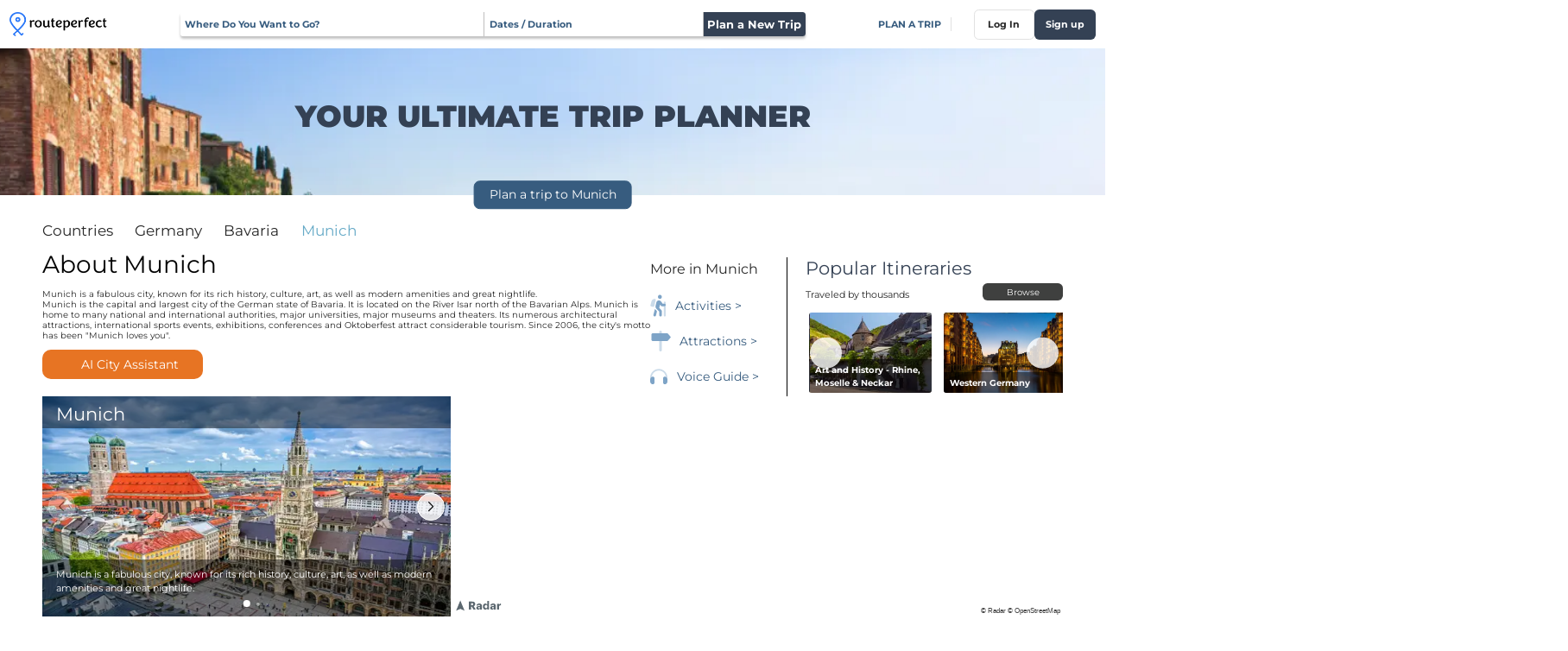

--- FILE ---
content_type: text/html;charset=UTF-8
request_url: https://www.routeperfect.com/germany/bavaria/munich
body_size: 51165
content:
<!DOCTYPE html><html id="mainIndexHTML" lang="en" data-beasties-container=""><head>
  <meta charset="utf-8">
  <title>Plan your Trip to Munich Germany - Free Munich trip planner</title>
  <base href="/">
  <meta name="viewport" content="width=device-width, initial-scale=1.0, minimum-scale=1.0, maximum-scale=5.0">
  <meta http-equiv="x-ua-compatible" content="ie=edge">
  

  <!-- Google Tag Manager -->
  
  <!-- End Google Tag Manager -->
  <!-- Global site tag (gtag.js) - Google Analytics -->
  
  
  <!-- End Global site tag (gtag.js) - Google Analytics  -->

  <link rel="icon" type="image/x-icon" href="https://cdn.routeperfect.com/app/images/favicon.ico">
  <link rel="apple-touch-icon" sizes="32x32" href="/assets/icon/favicon-32x32.png">
  <link rel="apple-touch-icon" sizes="64x64" href="/assets/icon/favicon-64x64.png">
  <link rel="apple-touch-icon" sizes="96x96" href="/assets/icon/favicon-96x96.png">
  <link rel="apple-touch-icon" sizes="128x128" href="/assets/icon/favicon-128x128.png">
  <link rel="apple-touch-icon" sizes="196x196" href="/assets/icon/favicon-196x196.png">

  <link rel="preconnect" href="https://res.cloudinary.com">
  <link rel="preconnect" href="https://fonts.googleapis.com">
  <link rel="preconnect" href="https://fonts.gstatic.com" crossorigin="">
  <style>@font-face{font-family:'Montserrat';font-style:italic;font-weight:100 900;font-display:swap;src:url(https://fonts.gstatic.com/s/montserrat/v31/JTUQjIg1_i6t8kCHKm459WxRxC7mw9c.woff2) format('woff2');unicode-range:U+0460-052F, U+1C80-1C8A, U+20B4, U+2DE0-2DFF, U+A640-A69F, U+FE2E-FE2F;}@font-face{font-family:'Montserrat';font-style:italic;font-weight:100 900;font-display:swap;src:url(https://fonts.gstatic.com/s/montserrat/v31/JTUQjIg1_i6t8kCHKm459WxRzS7mw9c.woff2) format('woff2');unicode-range:U+0301, U+0400-045F, U+0490-0491, U+04B0-04B1, U+2116;}@font-face{font-family:'Montserrat';font-style:italic;font-weight:100 900;font-display:swap;src:url(https://fonts.gstatic.com/s/montserrat/v31/JTUQjIg1_i6t8kCHKm459WxRxi7mw9c.woff2) format('woff2');unicode-range:U+0102-0103, U+0110-0111, U+0128-0129, U+0168-0169, U+01A0-01A1, U+01AF-01B0, U+0300-0301, U+0303-0304, U+0308-0309, U+0323, U+0329, U+1EA0-1EF9, U+20AB;}@font-face{font-family:'Montserrat';font-style:italic;font-weight:100 900;font-display:swap;src:url(https://fonts.gstatic.com/s/montserrat/v31/JTUQjIg1_i6t8kCHKm459WxRxy7mw9c.woff2) format('woff2');unicode-range:U+0100-02BA, U+02BD-02C5, U+02C7-02CC, U+02CE-02D7, U+02DD-02FF, U+0304, U+0308, U+0329, U+1D00-1DBF, U+1E00-1E9F, U+1EF2-1EFF, U+2020, U+20A0-20AB, U+20AD-20C0, U+2113, U+2C60-2C7F, U+A720-A7FF;}@font-face{font-family:'Montserrat';font-style:italic;font-weight:100 900;font-display:swap;src:url(https://fonts.gstatic.com/s/montserrat/v31/JTUQjIg1_i6t8kCHKm459WxRyS7m.woff2) format('woff2');unicode-range:U+0000-00FF, U+0131, U+0152-0153, U+02BB-02BC, U+02C6, U+02DA, U+02DC, U+0304, U+0308, U+0329, U+2000-206F, U+20AC, U+2122, U+2191, U+2193, U+2212, U+2215, U+FEFF, U+FFFD;}@font-face{font-family:'Montserrat';font-style:normal;font-weight:100 900;font-display:swap;src:url(https://fonts.gstatic.com/s/montserrat/v31/JTUSjIg1_i6t8kCHKm459WRhyzbi.woff2) format('woff2');unicode-range:U+0460-052F, U+1C80-1C8A, U+20B4, U+2DE0-2DFF, U+A640-A69F, U+FE2E-FE2F;}@font-face{font-family:'Montserrat';font-style:normal;font-weight:100 900;font-display:swap;src:url(https://fonts.gstatic.com/s/montserrat/v31/JTUSjIg1_i6t8kCHKm459W1hyzbi.woff2) format('woff2');unicode-range:U+0301, U+0400-045F, U+0490-0491, U+04B0-04B1, U+2116;}@font-face{font-family:'Montserrat';font-style:normal;font-weight:100 900;font-display:swap;src:url(https://fonts.gstatic.com/s/montserrat/v31/JTUSjIg1_i6t8kCHKm459WZhyzbi.woff2) format('woff2');unicode-range:U+0102-0103, U+0110-0111, U+0128-0129, U+0168-0169, U+01A0-01A1, U+01AF-01B0, U+0300-0301, U+0303-0304, U+0308-0309, U+0323, U+0329, U+1EA0-1EF9, U+20AB;}@font-face{font-family:'Montserrat';font-style:normal;font-weight:100 900;font-display:swap;src:url(https://fonts.gstatic.com/s/montserrat/v31/JTUSjIg1_i6t8kCHKm459Wdhyzbi.woff2) format('woff2');unicode-range:U+0100-02BA, U+02BD-02C5, U+02C7-02CC, U+02CE-02D7, U+02DD-02FF, U+0304, U+0308, U+0329, U+1D00-1DBF, U+1E00-1E9F, U+1EF2-1EFF, U+2020, U+20A0-20AB, U+20AD-20C0, U+2113, U+2C60-2C7F, U+A720-A7FF;}@font-face{font-family:'Montserrat';font-style:normal;font-weight:100 900;font-display:swap;src:url(https://fonts.gstatic.com/s/montserrat/v31/JTUSjIg1_i6t8kCHKm459Wlhyw.woff2) format('woff2');unicode-range:U+0000-00FF, U+0131, U+0152-0153, U+02BB-02BC, U+02C6, U+02DA, U+02DC, U+0304, U+0308, U+0329, U+2000-206F, U+20AC, U+2122, U+2191, U+2193, U+2212, U+2215, U+FEFF, U+FFFD;}</style>

  <link rel="preload" href="https://res.cloudinary.com/djxk74uhg/image/fetch/f_auto/c_thumb,w_1150/https://cdn.routeperfect.com/app/images/images/main-bg.jpg?_a=ATFGlAA0" as="image" media="(min-width: 1101px)">
  <link rel="preload" href="https://res.cloudinary.com/djxk74uhg/image/fetch/f_auto/c_thumb,w_426/https://cdn.routeperfect.com/app/images/images/main-bg-mobile.jpg?_a=ATFGlAA0" as="image" media="(max-width: 1100px)">

  <meta name="theme-color" content="#ffffff">
  <meta name="msapplication-TileColor" content="#ffffff">
  <meta name="msapplication-TileImage" content="/assets/icons/icon-192x192.png">
  <meta name="apple-mobile-web-app-status-bar-style" content="black-translucent">
  <link rel="manifest" href="manifest.webmanifest?v=3">

  <meta property="og:type" content="website">
  <meta property="og:site_name" content="RoutePerfect">
  <meta property="og:locale" content="en_US">
  <meta property="og:image" content="https://cdn.routeperfect.com/assets/images/logo-og.png">
  <meta property="fb:app_id" content="410374335661154">

  <!-- schema.org -->
  <script type="application/ld+json">
    {
      "@context": "https://schema.org",
      "@graph": [
        {
          "@type": "Organization",
          "@id": "https://www.routeperfect.com/#organization",
          "name": "RoutePerfect",
          "url": "https://www.routeperfect.com/",
          "logo": "https://cdn.routeperfect.com/app/images/routeperfect_logo.png",
          "description": "RoutePerfect is an online trip-planning platform that helps travelers design and customize trips based on their preferences, travel style, and budget — with optional hotel booking through trusted partners.",
          "email": "support@routeperfect.com",
          "address": {
            "@type": "PostalAddress",
            "streetAddress": "444 Alaska Avenue, Suite #CCS654",
            "addressLocality": "Torrance",
            "addressRegion": "CA",
            "postalCode": "90503",
            "addressCountry": "US"
          },
          "sameAs": [
            "https://www.facebook.com/Routeperfect/",
            "https://x.com/routeperfect",
            "https://www.instagram.com/routeperfect/",
            "https://www.linkedin.com/company/routeperfect/"
          ]
        },
        {
          "@type": "WebSite",
          "@id": "https://www.routeperfect.com/#website",
          "url": "https://www.routeperfect.com/",
          "name": "RoutePerfect – Trip Planner",
          "publisher": {
              "@id": "https://www.routeperfect.com/#organization"
          },
        "inLanguage": "en"
        }
      ]
    }
  </script>
  <!--  additional schema to the homepage-->
  <script type="application/ld+json">
    {
      "@context": "https://schema.org",
      "@type": "WebPage",
      "@id": "https://www.routeperfect.com/#home",
      "url": "https://www.routeperfect.com/",
      "name": "RoutePerfect – Your Ultimate Trip Planner",
      "description": "Plan and book your dream trip with RoutePerfect’s AI-powered trip planner. Create custom itineraries based on your preferences, travel style and budget, and book hotels and more through trusted partners.",
      "isPartOf": {
        "@id": "https://www.routeperfect.com/#website"
      },
      "about": {
        "@id": "https://www.routeperfect.com/#organization"
      },
      "inLanguage": "en"
    }
  </script>
<style>@font-face{font-family:swiper-icons;src:url(data:application/font-woff;charset=utf-8;base64,\ [base64]//wADZ2x5ZgAAAywAAADMAAAD2MHtryVoZWFkAAABbAAAADAAAAA2E2+eoWhoZWEAAAGcAAAAHwAAACQC9gDzaG10eAAAAigAAAAZAAAArgJkABFsb2NhAAAC0AAAAFoAAABaFQAUGG1heHAAAAG8AAAAHwAAACAAcABAbmFtZQAAA/gAAAE5AAACXvFdBwlwb3N0AAAFNAAAAGIAAACE5s74hXjaY2BkYGAAYpf5Hu/j+W2+MnAzMYDAzaX6QjD6/4//Bxj5GA8AuRwMYGkAPywL13jaY2BkYGA88P8Agx4j+/8fQDYfA1AEBWgDAIB2BOoAeNpjYGRgYNBh4GdgYgABEMnIABJzYNADCQAACWgAsQB42mNgYfzCOIGBlYGB0YcxjYGBwR1Kf2WQZGhhYGBiYGVmgAFGBiQQkOaawtDAoMBQxXjg/wEGPcYDDA4wNUA2CCgwsAAAO4EL6gAAeNpj2M0gyAACqxgGNWBkZ2D4/wMA+xkDdgAAAHjaY2BgYGaAYBkGRgYQiAHyGMF8FgYHIM3DwMHABGQrMOgyWDLEM1T9/w8UBfEMgLzE////P/5//f/V/xv+r4eaAAeMbAxwIUYmIMHEgKYAYjUcsDAwsLKxc3BycfPw8jEQA/[base64]/uznmfPFBNODM2K7MTQ45YEAZqGP81AmGGcF3iPqOop0r1SPTaTbVkfUe4HXj97wYE+yNwWYxwWu4v1ugWHgo3S1XdZEVqWM7ET0cfnLGxWfkgR42o2PvWrDMBSFj/IHLaF0zKjRgdiVMwScNRAoWUoH78Y2icB/yIY09An6AH2Bdu/UB+yxopYshQiEvnvu0dURgDt8QeC8PDw7Fpji3fEA4z/PEJ6YOB5hKh4dj3EvXhxPqH/SKUY3rJ7srZ4FZnh1PMAtPhwP6fl2PMJMPDgeQ4rY8YT6Gzao0eAEA409DuggmTnFnOcSCiEiLMgxCiTI6Cq5DZUd3Qmp10vO0LaLTd2cjN4fOumlc7lUYbSQcZFkutRG7g6JKZKy0RmdLY680CDnEJ+UMkpFFe1RN7nxdVpXrC4aTtnaurOnYercZg2YVmLN/d/gczfEimrE/fs/bOuq29Zmn8tloORaXgZgGa78yO9/cnXm2BpaGvq25Dv9S4E9+5SIc9PqupJKhYFSSl47+Qcr1mYNAAAAeNptw0cKwkAAAMDZJA8Q7OUJvkLsPfZ6zFVERPy8qHh2YER+3i/BP83vIBLLySsoKimrqKqpa2hp6+jq6RsYGhmbmJqZSy0sraxtbO3sHRydnEMU4uR6yx7JJXveP7WrDycAAAAAAAH//wACeNpjYGRgYOABYhkgZgJCZgZNBkYGLQZtIJsFLMYAAAw3ALgAeNolizEKgDAQBCchRbC2sFER0YD6qVQiBCv/H9ezGI6Z5XBAw8CBK/m5iQQVauVbXLnOrMZv2oLdKFa8Pjuru2hJzGabmOSLzNMzvutpB3N42mNgZGBg4GKQYzBhYMxJLMlj4GBgAYow/P/PAJJhLM6sSoWKfWCAAwDAjgbRAAB42mNgYGBkAIIbCZo5IPrmUn0hGA0AO8EFTQAA);font-weight:400;font-style:normal}:root{--swiper-theme-color:#007aff}.swiper-wrapper{position:relative;width:100%;height:100%;z-index:1;display:flex;transition-property:transform;transition-timing-function:var(--swiper-wrapper-transition-timing-function,initial);box-sizing:content-box}.swiper-wrapper{transform:translateZ(0)}.swiper-slide{flex-shrink:0;width:100%;height:100%;position:relative;transition-property:transform;display:block}:root{--swiper-navigation-size:44px}.swiper-button-next,.swiper-button-prev{position:absolute;top:var(--swiper-navigation-top-offset,50%);width:calc(var(--swiper-navigation-size)/ 44 * 27);height:var(--swiper-navigation-size);margin-top:calc(0px - (var(--swiper-navigation-size)/ 2));z-index:10;cursor:pointer;display:flex;align-items:center;justify-content:center;color:var(--swiper-navigation-color,var(--swiper-theme-color))}.swiper-button-prev{left:var(--swiper-navigation-sides-offset,10px);right:auto}.swiper-button-next:after,.swiper-button-prev:after{font-family:swiper-icons;font-size:var(--swiper-navigation-size);text-transform:none!important;letter-spacing:0;font-variant:initial;line-height:1}.swiper-button-prev:after{content:"prev"}.swiper-button-next{right:var(--swiper-navigation-sides-offset,10px);left:auto}.swiper-button-next:after{content:"next"}:root{--radar-gray1:#f6fafc;--radar-gray2:#eaf1f6;--radar-gray3:#dbe5eb;--radar-gray5:#acbdc8;--radar-gray6:#5a6872;--radar-gray8:#051723;--radar-sapphire:#0005fb;--radar-midnight:#000257}.btn-dark{border-radius:8px;width:max-content;min-width:133px;color:var(--white-light);background:var(--dark-btn-primary)}.btn-dark:hover{color:var(--white-light);background:var(--dark-btn-primary)}.btn-default{text-align:center}.btn-primary{position:relative;border:1px solid var(--dark-btn-primary);background:var(--dark-btn-primary);color:var(--white-light)}.btn-primary:hover{-webkit-box-shadow:2px 2px 5px 0 rgba(0,0,0,.4);-moz-box-shadow:2px 2px 5px 0 rgba(0,0,0,.4);box-shadow:2px 2px 5px #0006}.btn-primary:active{-webkit-box-shadow:inset 2px 2px 5px 0 rgba(0,0,0,.4);-moz-box-shadow:inset 2px 2px 5px 0 rgba(0,0,0,.4);box-shadow:inset 2px 2px 5px #0006}.btn-primary:hover,.btn-primary:active,.btn-primary:active:hover{border-color:var(--dark-btn-primary);background-color:var(--dark-btn-primary);color:var(--white-light)}.btn-primary:disabled{cursor:not-allowed;color:#fff;border-color:#939393;background-color:#939393;box-shadow:none}.btn-primary{display:block;width:100%;height:33px;padding:0 24px;font-size:16px;font-style:normal;font-weight:700;line-height:24px;border-radius:10px;font-family:inherit;text-align:center;text-decoration:none}.btn-primary:hover,.btn-primary:active{outline:none;text-decoration:none}h1,h2,h3,h4{font-family:Montserrat,sans-serif}@media screen and (max-width: 1100px){h1,h2,h3,h4{font-family:Montserrat,sans-serif}}p{margin-top:0;font-family:Montserrat,sans-serif;font-size:18px;line-height:24px}@media screen and (max-width: 1100px){p{font-family:Montserrat,sans-serif;font-size:16px}}span,ul,li,button{font-family:Montserrat,sans-serif}@media screen and (max-width: 1100px){span,ul,li,button{font-family:Montserrat,sans-serif}}:root{--blue-extra-light: #66AAC7;--blue-light: #499FDD;--blue-light-500: #5185B4;--blue-light-300: rgba(81, 133, 180, .7);--blue-dark: #375C7F;--blue-darker: #273B7D;--blue-dark-accent: #4C97B8;--blue-icon: #375C7F;--blue-text: #34547A;--blue-light-logo: #2b78f8;--blue-light-round-bg: #A1C2E1;--blue-round-bg: #3692E6;--blue-accent: #DFEEF4;--blue-label: #ACBFD1;--blue-more: #4A97BA;--gray-bg: #F7F7F7;--gray-bg-a6: rgba(247, 247, 247, .95);--gray-medium: #d1d1d1;--gray-text: #7D7C7C;--gray-loader: #747474;--gray-description: #728699;--gray-border: #D9D9D9;--gray-placeholder: #939393;--gray-secondary-text: #717171;--gray-section: #F7F8F7;--gray-cancel-bg: #E1E1E1;--gray-dark-border: #BFBEBE;--gray-light: #F0F0F0;--dark-black: #000000;--dark-black-1: #1B1D2E;--dark-title-text: #344154;--dark-description-text: #2E4351;--dark-label-text: #8AABB9;--dark-subtitle-text: #262626;--dark-btn-primary: #3F403F;--dark-section-title: #262626;--dark-gray: #5A5959;--dark-error: #17152B;--dark-card-label: #3F5B7C;--dark-bg: #344154;--red-error: #FF0404;--white-light: #FFFFFF;--pink-white: #fce5d6;--green-bg: #4E6F63;--green-light: #8DCB27;--green-disabled: #BECFC9;--orange-disabled: #F9DDC8;--orange-primary-btn: #E98746;--orange-active: #F59E4A;--strong-orange: #F58025;--text-black: #262626;--text-gray: #333333;--ocean-light: #7AD3CE;--col-red-error: #eb230a;--col-light-red-error: #e55f4e;--mdc-slider-inactive-track-height: 31px;--mdc-slider-inactive-track-color: #b9b9b9;--mdc-slider-active-track-color: transparent;--mdc-slider-handle-color: black;--mdc-slider-focus-handle-color: var(--mdc-slider-handle-color);--mdc-slider-handle-height: 24px;--mdc-slider-handle-width: 24px;--m-brand-primary-500: #375C7F;--m-brand-secondary-500: #3D7F62;--m-brand-accent-500: #E77423;--m-dark: #181A1B;--m-light: #FFFFFF;--m-warning: #EAD91F;--m-success: #28B840;--m-error: #DA1B1B;--m-information: #0F73E6;--ml-error: #DF6060;--m-primary-10: #F4F7FB;--m-primary-50: #E9EEF5;--m-primary-100: #CEDCE9;--m-primary-200: #A2BFD7;--m-primary-300: #719DBF;--m-primary-400: #4F81A8;--m-primary-500: #3C668D;--m-primary-600: #375C7F;--m-primary-700: #2C4760;--m-primary-800: #293D51;--m-primary-900: #1B2736;--m-secondary-50: #F1F8F4;--m-secondary-100: #E0F1FC;--m-secondary-200: #B8DFFC;--m-secondary-300: #8CC9F7;--m-secondary-400: #64B3ED;--m-secondary-500: #489CE6;--m-secondary-600: #3678B6;--m-accent-100: #FEF7EE;--m-accent-200: #FCEDD8;--m-accent-300: #F8D7B0;--m-accent-400: #EC944B;--m-accent-500: #E77423;--m-accent-600: #D95E1D;--m-neutral-100: #FFFFFF;--m-neutral-200: #F5F6F6;--m-neutral-300: #E5E8E8;--m-neutral-400: #ABB4B5;--m-neutral-500: #808D90;--m-neutral-600: #657175;--m-neutral-700: #414749;--m-neutral-800: #3A3E3F;--m-neutral-900: #181A1B;--m-warning-300: #FDFDE9;--m-warning-400: #F8FAC7;--m-warning-500: #EAD91F;--m-error-100: #FEF2F2;--m-error-200: #FFC8C8;--m-error-500: #DA1B1B;--m-success-100: #F1FCF2;--m-success-200: #BEF4C6;--m-success-500: #28B840;--m-information-100: #EEF9FF;--m-information-200: #BAE8FF;--m-information-500: #0F73E6}.f-row{display:flex}.f-v-center{align-items:center}.f-between{justify-content:space-between}*{box-sizing:border-box}html,body{margin:0;width:100%;font-size:14px;color:var(--text-black);touch-action:manipulation;font-family:Montserrat,sans-serif;overscroll-behavior:none;scrollbar-gutter:stable}@media screen and (max-width: 1100px){html,body{height:100%;font-size:10px}}html{-ms-text-size-adjust:100%;-webkit-text-size-adjust:100%;-moz-osx-font-smoothing:grayscale;-webkit-font-smoothing:antialiased;-webkit-tap-highlight-color:transparent}@media screen and (min-width: 1100px) and (max-width: 1820px){body{--site-zoom-level: 1}}@media screen and (min-width: 1100px) and (max-width: 1780px){body{--site-zoom-level: .975}}@media screen and (min-width: 1100px) and (max-width: 1740px){body{--site-zoom-level: .955}}@media screen and (min-width: 1100px) and (max-width: 1700px){body{--site-zoom-level: .93}}@media screen and (min-width: 1100px) and (max-width: 1660px){body{--site-zoom-level: .91}}@media screen and (min-width: 1100px) and (max-width: 1620px){body{--site-zoom-level: .885}}@media screen and (min-width: 1100px) and (max-width: 1580px){body{--site-zoom-level: .865}}@media screen and (min-width: 1100px) and (max-width: 1540px){body{--site-zoom-level: .84}}@media screen and (min-width: 1100px) and (max-width: 1500px){body{--site-zoom-level: .82}}@media screen and (min-width: 1100px) and (max-width: 1460px){body{--site-zoom-level: .795}}@media screen and (min-width: 1100px) and (max-width: 1420px){body{--site-zoom-level: .775}}@media screen and (min-width: 1100px) and (max-width: 1380px){body{--site-zoom-level: .75}}@media screen and (min-width: 1100px) and (max-width: 1340px){body{--site-zoom-level: .73}}@media screen and (min-width: 1100px) and (max-width: 1300px){body{--site-zoom-level: .705}}@media screen and (min-width: 1100px) and (max-width: 1260px){body{--site-zoom-level: .685}}@media screen and (min-width: 1100px) and (max-width: 1220px){body{--site-zoom-level: .66}}@media screen and (min-width: 1100px) and (max-width: 1180px){body{--site-zoom-level: .64}}@media screen and (min-width: 1100px) and (max-width: 1140px){body{--site-zoom-level: .615}}iframe{border:0}main{display:block}ul{padding-left:0;margin-top:0;margin-bottom:0;list-style:none}h1,h2,h3,h4{margin-top:0;margin-bottom:0;font-size:inherit;font-family:Montserrat,sans-serif}p{margin-top:0;margin-bottom:0}img{max-width:100%;height:auto;border:0;vertical-align:middle}a{color:inherit;text-decoration:none}a:hover{text-decoration:underline}button{padding:0;margin:0;overflow:visible;background:none;outline:none;border:0;text-align:inherit;text-transform:inherit;font:inherit;-webkit-font-smoothing:inherit;letter-spacing:inherit;cursor:pointer}@media screen and (max-width: 1100px){.swiper-slide{display:flex;flex-direction:column;justify-content:space-between;height:initial}}@media screen and (min-width: 1100px) and (max-width: 1820px){body{zoom:var(--site-zoom-level)}}html{--mat-sys-on-surface: initial}html{--mat-ripple-color: rgba(0, 0, 0, .1)}html{--mat-option-selected-state-label-text-color: #f26d1b;--mat-option-label-text-color: rgba(0, 0, 0, .87);--mat-option-hover-state-layer-color: rgba(0, 0, 0, .04);--mat-option-focus-state-layer-color: rgba(0, 0, 0, .04);--mat-option-selected-state-layer-color: rgba(0, 0, 0, .04)}html{--mat-optgroup-label-text-color: rgba(0, 0, 0, .87)}html{--mat-full-pseudo-checkbox-selected-icon-color: #f58025;--mat-full-pseudo-checkbox-selected-checkmark-color: #fafafa;--mat-full-pseudo-checkbox-unselected-icon-color: rgba(0, 0, 0, .54);--mat-full-pseudo-checkbox-disabled-selected-checkmark-color: #fafafa;--mat-full-pseudo-checkbox-disabled-unselected-icon-color: #b0b0b0;--mat-full-pseudo-checkbox-disabled-selected-icon-color: #b0b0b0}html{--mat-minimal-pseudo-checkbox-selected-checkmark-color: #f58025;--mat-minimal-pseudo-checkbox-disabled-selected-checkmark-color: #b0b0b0}html{--mat-app-background-color: #fafafa;--mat-app-text-color: rgba(0, 0, 0, .87);--mat-app-elevation-shadow-level-0: 0px 0px 0px 0px rgba(0, 0, 0, .2), 0px 0px 0px 0px rgba(0, 0, 0, .14), 0px 0px 0px 0px rgba(0, 0, 0, .12);--mat-app-elevation-shadow-level-1: 0px 2px 1px -1px rgba(0, 0, 0, .2), 0px 1px 1px 0px rgba(0, 0, 0, .14), 0px 1px 3px 0px rgba(0, 0, 0, .12);--mat-app-elevation-shadow-level-2: 0px 3px 1px -2px rgba(0, 0, 0, .2), 0px 2px 2px 0px rgba(0, 0, 0, .14), 0px 1px 5px 0px rgba(0, 0, 0, .12);--mat-app-elevation-shadow-level-3: 0px 3px 3px -2px rgba(0, 0, 0, .2), 0px 3px 4px 0px rgba(0, 0, 0, .14), 0px 1px 8px 0px rgba(0, 0, 0, .12);--mat-app-elevation-shadow-level-4: 0px 2px 4px -1px rgba(0, 0, 0, .2), 0px 4px 5px 0px rgba(0, 0, 0, .14), 0px 1px 10px 0px rgba(0, 0, 0, .12);--mat-app-elevation-shadow-level-5: 0px 3px 5px -1px rgba(0, 0, 0, .2), 0px 5px 8px 0px rgba(0, 0, 0, .14), 0px 1px 14px 0px rgba(0, 0, 0, .12);--mat-app-elevation-shadow-level-6: 0px 3px 5px -1px rgba(0, 0, 0, .2), 0px 6px 10px 0px rgba(0, 0, 0, .14), 0px 1px 18px 0px rgba(0, 0, 0, .12);--mat-app-elevation-shadow-level-7: 0px 4px 5px -2px rgba(0, 0, 0, .2), 0px 7px 10px 1px rgba(0, 0, 0, .14), 0px 2px 16px 1px rgba(0, 0, 0, .12);--mat-app-elevation-shadow-level-8: 0px 5px 5px -3px rgba(0, 0, 0, .2), 0px 8px 10px 1px rgba(0, 0, 0, .14), 0px 3px 14px 2px rgba(0, 0, 0, .12);--mat-app-elevation-shadow-level-9: 0px 5px 6px -3px rgba(0, 0, 0, .2), 0px 9px 12px 1px rgba(0, 0, 0, .14), 0px 3px 16px 2px rgba(0, 0, 0, .12);--mat-app-elevation-shadow-level-10: 0px 6px 6px -3px rgba(0, 0, 0, .2), 0px 10px 14px 1px rgba(0, 0, 0, .14), 0px 4px 18px 3px rgba(0, 0, 0, .12);--mat-app-elevation-shadow-level-11: 0px 6px 7px -4px rgba(0, 0, 0, .2), 0px 11px 15px 1px rgba(0, 0, 0, .14), 0px 4px 20px 3px rgba(0, 0, 0, .12);--mat-app-elevation-shadow-level-12: 0px 7px 8px -4px rgba(0, 0, 0, .2), 0px 12px 17px 2px rgba(0, 0, 0, .14), 0px 5px 22px 4px rgba(0, 0, 0, .12);--mat-app-elevation-shadow-level-13: 0px 7px 8px -4px rgba(0, 0, 0, .2), 0px 13px 19px 2px rgba(0, 0, 0, .14), 0px 5px 24px 4px rgba(0, 0, 0, .12);--mat-app-elevation-shadow-level-14: 0px 7px 9px -4px rgba(0, 0, 0, .2), 0px 14px 21px 2px rgba(0, 0, 0, .14), 0px 5px 26px 4px rgba(0, 0, 0, .12);--mat-app-elevation-shadow-level-15: 0px 8px 9px -5px rgba(0, 0, 0, .2), 0px 15px 22px 2px rgba(0, 0, 0, .14), 0px 6px 28px 5px rgba(0, 0, 0, .12);--mat-app-elevation-shadow-level-16: 0px 8px 10px -5px rgba(0, 0, 0, .2), 0px 16px 24px 2px rgba(0, 0, 0, .14), 0px 6px 30px 5px rgba(0, 0, 0, .12);--mat-app-elevation-shadow-level-17: 0px 8px 11px -5px rgba(0, 0, 0, .2), 0px 17px 26px 2px rgba(0, 0, 0, .14), 0px 6px 32px 5px rgba(0, 0, 0, .12);--mat-app-elevation-shadow-level-18: 0px 9px 11px -5px rgba(0, 0, 0, .2), 0px 18px 28px 2px rgba(0, 0, 0, .14), 0px 7px 34px 6px rgba(0, 0, 0, .12);--mat-app-elevation-shadow-level-19: 0px 9px 12px -6px rgba(0, 0, 0, .2), 0px 19px 29px 2px rgba(0, 0, 0, .14), 0px 7px 36px 6px rgba(0, 0, 0, .12);--mat-app-elevation-shadow-level-20: 0px 10px 13px -6px rgba(0, 0, 0, .2), 0px 20px 31px 3px rgba(0, 0, 0, .14), 0px 8px 38px 7px rgba(0, 0, 0, .12);--mat-app-elevation-shadow-level-21: 0px 10px 13px -6px rgba(0, 0, 0, .2), 0px 21px 33px 3px rgba(0, 0, 0, .14), 0px 8px 40px 7px rgba(0, 0, 0, .12);--mat-app-elevation-shadow-level-22: 0px 10px 14px -6px rgba(0, 0, 0, .2), 0px 22px 35px 3px rgba(0, 0, 0, .14), 0px 8px 42px 7px rgba(0, 0, 0, .12);--mat-app-elevation-shadow-level-23: 0px 11px 14px -7px rgba(0, 0, 0, .2), 0px 23px 36px 3px rgba(0, 0, 0, .14), 0px 9px 44px 8px rgba(0, 0, 0, .12);--mat-app-elevation-shadow-level-24: 0px 11px 15px -7px rgba(0, 0, 0, .2), 0px 24px 38px 3px rgba(0, 0, 0, .14), 0px 9px 46px 8px rgba(0, 0, 0, .12)}html{--mat-option-label-text-font: Roboto, sans-serif;--mat-option-label-text-line-height: 24px;--mat-option-label-text-size: 16px;--mat-option-label-text-tracking: .03125em;--mat-option-label-text-weight: 400}html{--mat-optgroup-label-text-font: Roboto, sans-serif;--mat-optgroup-label-text-line-height: 24px;--mat-optgroup-label-text-size: 16px;--mat-optgroup-label-text-tracking: .03125em;--mat-optgroup-label-text-weight: 400}html{--mdc-elevated-card-container-shape: 4px}html{--mdc-outlined-card-container-shape: 4px;--mdc-outlined-card-outline-width: 1px}html{--mdc-elevated-card-container-color: white;--mdc-elevated-card-container-elevation: 0px 2px 1px -1px rgba(0, 0, 0, .2), 0px 1px 1px 0px rgba(0, 0, 0, .14), 0px 1px 3px 0px rgba(0, 0, 0, .12)}html{--mdc-outlined-card-container-color: white;--mdc-outlined-card-outline-color: rgba(0, 0, 0, .12);--mdc-outlined-card-container-elevation: 0px 0px 0px 0px rgba(0, 0, 0, .2), 0px 0px 0px 0px rgba(0, 0, 0, .14), 0px 0px 0px 0px rgba(0, 0, 0, .12)}html{--mat-card-subtitle-text-color: rgba(0, 0, 0, .54)}html{--mat-card-title-text-font: Roboto, sans-serif;--mat-card-title-text-line-height: 32px;--mat-card-title-text-size: 20px;--mat-card-title-text-tracking: .0125em;--mat-card-title-text-weight: 500;--mat-card-subtitle-text-font: Roboto, sans-serif;--mat-card-subtitle-text-line-height: 22px;--mat-card-subtitle-text-size: 14px;--mat-card-subtitle-text-tracking: .0071428571em;--mat-card-subtitle-text-weight: 500}html{--mdc-linear-progress-active-indicator-height: 4px;--mdc-linear-progress-track-height: 4px;--mdc-linear-progress-track-shape: 0}html{--mdc-plain-tooltip-container-shape: 4px;--mdc-plain-tooltip-supporting-text-line-height: 16px}html{--mdc-plain-tooltip-container-color: #616161;--mdc-plain-tooltip-supporting-text-color: #fff}html{--mdc-plain-tooltip-supporting-text-font: Roboto, sans-serif;--mdc-plain-tooltip-supporting-text-size: 12px;--mdc-plain-tooltip-supporting-text-weight: 400;--mdc-plain-tooltip-supporting-text-tracking: .0333333333em}html{--mdc-filled-text-field-active-indicator-height: 1px;--mdc-filled-text-field-focus-active-indicator-height: 2px;--mdc-filled-text-field-container-shape: 4px}html{--mdc-outlined-text-field-outline-width: 1px;--mdc-outlined-text-field-focus-outline-width: 2px;--mdc-outlined-text-field-container-shape: 4px}html{--mdc-filled-text-field-caret-color: #f26d1b;--mdc-filled-text-field-focus-active-indicator-color: #f26d1b;--mdc-filled-text-field-focus-label-text-color: rgba(242, 109, 27, .87);--mdc-filled-text-field-container-color: rgb(244.8, 244.8, 244.8);--mdc-filled-text-field-disabled-container-color: rgb(249.9, 249.9, 249.9);--mdc-filled-text-field-label-text-color: rgba(0, 0, 0, .6);--mdc-filled-text-field-hover-label-text-color: rgba(0, 0, 0, .6);--mdc-filled-text-field-disabled-label-text-color: rgba(0, 0, 0, .38);--mdc-filled-text-field-input-text-color: rgba(0, 0, 0, .87);--mdc-filled-text-field-disabled-input-text-color: rgba(0, 0, 0, .38);--mdc-filled-text-field-input-text-placeholder-color: rgba(0, 0, 0, .6);--mdc-filled-text-field-error-hover-label-text-color: #f44336;--mdc-filled-text-field-error-focus-label-text-color: #f44336;--mdc-filled-text-field-error-label-text-color: #f44336;--mdc-filled-text-field-error-caret-color: #f44336;--mdc-filled-text-field-active-indicator-color: rgba(0, 0, 0, .42);--mdc-filled-text-field-disabled-active-indicator-color: rgba(0, 0, 0, .06);--mdc-filled-text-field-hover-active-indicator-color: rgba(0, 0, 0, .87);--mdc-filled-text-field-error-active-indicator-color: #f44336;--mdc-filled-text-field-error-focus-active-indicator-color: #f44336;--mdc-filled-text-field-error-hover-active-indicator-color: #f44336}html{--mdc-outlined-text-field-caret-color: #f26d1b;--mdc-outlined-text-field-focus-outline-color: #f26d1b;--mdc-outlined-text-field-focus-label-text-color: rgba(242, 109, 27, .87);--mdc-outlined-text-field-label-text-color: rgba(0, 0, 0, .6);--mdc-outlined-text-field-hover-label-text-color: rgba(0, 0, 0, .6);--mdc-outlined-text-field-disabled-label-text-color: rgba(0, 0, 0, .38);--mdc-outlined-text-field-input-text-color: rgba(0, 0, 0, .87);--mdc-outlined-text-field-disabled-input-text-color: rgba(0, 0, 0, .38);--mdc-outlined-text-field-input-text-placeholder-color: rgba(0, 0, 0, .6);--mdc-outlined-text-field-error-caret-color: #f44336;--mdc-outlined-text-field-error-focus-label-text-color: #f44336;--mdc-outlined-text-field-error-label-text-color: #f44336;--mdc-outlined-text-field-error-hover-label-text-color: #f44336;--mdc-outlined-text-field-outline-color: rgba(0, 0, 0, .38);--mdc-outlined-text-field-disabled-outline-color: rgba(0, 0, 0, .06);--mdc-outlined-text-field-hover-outline-color: rgba(0, 0, 0, .87);--mdc-outlined-text-field-error-focus-outline-color: #f44336;--mdc-outlined-text-field-error-hover-outline-color: #f44336;--mdc-outlined-text-field-error-outline-color: #f44336}html{--mat-form-field-focus-select-arrow-color: rgba(242, 109, 27, .87);--mat-form-field-disabled-input-text-placeholder-color: rgba(0, 0, 0, .38);--mat-form-field-state-layer-color: rgba(0, 0, 0, .87);--mat-form-field-error-text-color: #f44336;--mat-form-field-select-option-text-color: inherit;--mat-form-field-select-disabled-option-text-color: GrayText;--mat-form-field-leading-icon-color: unset;--mat-form-field-disabled-leading-icon-color: unset;--mat-form-field-trailing-icon-color: unset;--mat-form-field-disabled-trailing-icon-color: unset;--mat-form-field-error-focus-trailing-icon-color: unset;--mat-form-field-error-hover-trailing-icon-color: unset;--mat-form-field-error-trailing-icon-color: unset;--mat-form-field-enabled-select-arrow-color: rgba(0, 0, 0, .54);--mat-form-field-disabled-select-arrow-color: rgba(0, 0, 0, .38);--mat-form-field-hover-state-layer-opacity: .04;--mat-form-field-focus-state-layer-opacity: .08}html{--mat-form-field-container-height: 56px;--mat-form-field-filled-label-display: block;--mat-form-field-container-vertical-padding: 16px;--mat-form-field-filled-with-label-container-padding-top: 24px;--mat-form-field-filled-with-label-container-padding-bottom: 8px}html{--mdc-filled-text-field-label-text-font: Roboto, sans-serif;--mdc-filled-text-field-label-text-size: 16px;--mdc-filled-text-field-label-text-tracking: .03125em;--mdc-filled-text-field-label-text-weight: 400}html{--mdc-outlined-text-field-label-text-font: Roboto, sans-serif;--mdc-outlined-text-field-label-text-size: 16px;--mdc-outlined-text-field-label-text-tracking: .03125em;--mdc-outlined-text-field-label-text-weight: 400}html{--mat-form-field-container-text-font: Roboto, sans-serif;--mat-form-field-container-text-line-height: 24px;--mat-form-field-container-text-size: 16px;--mat-form-field-container-text-tracking: .03125em;--mat-form-field-container-text-weight: 400;--mat-form-field-outlined-label-text-populated-size: 16px;--mat-form-field-subscript-text-font: Roboto, sans-serif;--mat-form-field-subscript-text-line-height: 20px;--mat-form-field-subscript-text-size: 12px;--mat-form-field-subscript-text-tracking: .0333333333em;--mat-form-field-subscript-text-weight: 400}html{--mat-select-container-elevation-shadow: 0px 5px 5px -3px rgba(0, 0, 0, .2), 0px 8px 10px 1px rgba(0, 0, 0, .14), 0px 3px 14px 2px rgba(0, 0, 0, .12)}html{--mat-select-panel-background-color: white;--mat-select-enabled-trigger-text-color: rgba(0, 0, 0, .87);--mat-select-disabled-trigger-text-color: rgba(0, 0, 0, .38);--mat-select-placeholder-text-color: rgba(0, 0, 0, .6);--mat-select-enabled-arrow-color: rgba(0, 0, 0, .54);--mat-select-disabled-arrow-color: rgba(0, 0, 0, .38);--mat-select-focused-arrow-color: rgba(242, 109, 27, .87);--mat-select-invalid-arrow-color: rgba(244, 67, 54, .87)}html{--mat-select-arrow-transform: translateY(-8px)}html{--mat-select-trigger-text-font: Roboto, sans-serif;--mat-select-trigger-text-line-height: 24px;--mat-select-trigger-text-size: 16px;--mat-select-trigger-text-tracking: .03125em;--mat-select-trigger-text-weight: 400}html{--mat-autocomplete-container-shape: 4px;--mat-autocomplete-container-elevation-shadow: 0px 5px 5px -3px rgba(0, 0, 0, .2), 0px 8px 10px 1px rgba(0, 0, 0, .14), 0px 3px 14px 2px rgba(0, 0, 0, .12)}html{--mat-autocomplete-background-color: white}html{--mdc-dialog-container-shape: 4px}html{--mat-dialog-container-elevation-shadow: 0px 11px 15px -7px rgba(0, 0, 0, .2), 0px 24px 38px 3px rgba(0, 0, 0, .14), 0px 9px 46px 8px rgba(0, 0, 0, .12);--mat-dialog-container-max-width: 80vw;--mat-dialog-container-small-max-width: 80vw;--mat-dialog-container-min-width: 0;--mat-dialog-actions-alignment: start;--mat-dialog-actions-padding: 8px;--mat-dialog-content-padding: 20px 24px;--mat-dialog-with-actions-content-padding: 20px 24px;--mat-dialog-headline-padding: 0 24px 9px}html{--mdc-dialog-container-color: white;--mdc-dialog-subhead-color: rgba(0, 0, 0, .87);--mdc-dialog-supporting-text-color: rgba(0, 0, 0, .6)}html{--mdc-dialog-subhead-font: Roboto, sans-serif;--mdc-dialog-subhead-line-height: 32px;--mdc-dialog-subhead-size: 20px;--mdc-dialog-subhead-weight: 500;--mdc-dialog-subhead-tracking: .0125em;--mdc-dialog-supporting-text-font: Roboto, sans-serif;--mdc-dialog-supporting-text-line-height: 24px;--mdc-dialog-supporting-text-size: 16px;--mdc-dialog-supporting-text-weight: 400;--mdc-dialog-supporting-text-tracking: .03125em}html{--mdc-switch-disabled-selected-icon-opacity: .38;--mdc-switch-disabled-track-opacity: .12;--mdc-switch-disabled-unselected-icon-opacity: .38;--mdc-switch-handle-height: 20px;--mdc-switch-handle-shape: 10px;--mdc-switch-handle-width: 20px;--mdc-switch-selected-icon-size: 18px;--mdc-switch-track-height: 14px;--mdc-switch-track-shape: 7px;--mdc-switch-track-width: 36px;--mdc-switch-unselected-icon-size: 18px;--mdc-switch-selected-focus-state-layer-opacity: .12;--mdc-switch-selected-hover-state-layer-opacity: .04;--mdc-switch-selected-pressed-state-layer-opacity: .1;--mdc-switch-unselected-focus-state-layer-opacity: .12;--mdc-switch-unselected-hover-state-layer-opacity: .04;--mdc-switch-unselected-pressed-state-layer-opacity: .1}html{--mdc-switch-selected-focus-state-layer-color: #f47821;--mdc-switch-selected-handle-color: #f47821;--mdc-switch-selected-hover-state-layer-color: #f47821;--mdc-switch-selected-pressed-state-layer-color: #f47821;--mdc-switch-selected-focus-handle-color: #ee500d;--mdc-switch-selected-hover-handle-color: #ee500d;--mdc-switch-selected-pressed-handle-color: #ee500d;--mdc-switch-selected-focus-track-color: #f8a666;--mdc-switch-selected-hover-track-color: #f8a666;--mdc-switch-selected-pressed-track-color: #f8a666;--mdc-switch-selected-track-color: #f8a666;--mdc-switch-disabled-selected-handle-color: #424242;--mdc-switch-disabled-selected-icon-color: #fff;--mdc-switch-disabled-selected-track-color: #424242;--mdc-switch-disabled-unselected-handle-color: #424242;--mdc-switch-disabled-unselected-icon-color: #fff;--mdc-switch-disabled-unselected-track-color: #424242;--mdc-switch-handle-surface-color: #fff;--mdc-switch-selected-icon-color: #fff;--mdc-switch-unselected-focus-handle-color: #212121;--mdc-switch-unselected-focus-state-layer-color: #424242;--mdc-switch-unselected-focus-track-color: #e0e0e0;--mdc-switch-unselected-handle-color: #616161;--mdc-switch-unselected-hover-handle-color: #212121;--mdc-switch-unselected-hover-state-layer-color: #424242;--mdc-switch-unselected-hover-track-color: #e0e0e0;--mdc-switch-unselected-icon-color: #fff;--mdc-switch-unselected-pressed-handle-color: #212121;--mdc-switch-unselected-pressed-state-layer-color: #424242;--mdc-switch-unselected-pressed-track-color: #e0e0e0;--mdc-switch-unselected-track-color: #e0e0e0;--mdc-switch-handle-elevation-shadow: 0px 2px 1px -1px rgba(0, 0, 0, .2), 0px 1px 1px 0px rgba(0, 0, 0, .14), 0px 1px 3px 0px rgba(0, 0, 0, .12);--mdc-switch-disabled-handle-elevation-shadow: 0px 0px 0px 0px rgba(0, 0, 0, .2), 0px 0px 0px 0px rgba(0, 0, 0, .14), 0px 0px 0px 0px rgba(0, 0, 0, .12)}html{--mdc-switch-disabled-label-text-color: rgba(0, 0, 0, .38)}html{--mdc-switch-state-layer-size: 40px}html{--mdc-radio-disabled-selected-icon-opacity: .38;--mdc-radio-disabled-unselected-icon-opacity: .38;--mdc-radio-state-layer-size: 40px}html{--mdc-radio-state-layer-size: 40px}html{--mat-radio-touch-target-display: block}html{--mat-radio-label-text-font: Roboto, sans-serif;--mat-radio-label-text-line-height: 20px;--mat-radio-label-text-size: 14px;--mat-radio-label-text-tracking: .0178571429em;--mat-radio-label-text-weight: 400}html{--mdc-slider-active-track-height: 6px;--mdc-slider-active-track-shape: 9999px;--mdc-slider-handle-height: 20px;--mdc-slider-handle-shape: 50%;--mdc-slider-handle-width: 20px;--mdc-slider-inactive-track-height: 4px;--mdc-slider-inactive-track-shape: 9999px;--mdc-slider-with-overlap-handle-outline-width: 1px;--mdc-slider-with-tick-marks-active-container-opacity: .6;--mdc-slider-with-tick-marks-container-shape: 50%;--mdc-slider-with-tick-marks-container-size: 2px;--mdc-slider-with-tick-marks-inactive-container-opacity: .6;--mdc-slider-handle-elevation: 0px 2px 1px -1px rgba(0, 0, 0, .2), 0px 1px 1px 0px rgba(0, 0, 0, .14), 0px 1px 3px 0px rgba(0, 0, 0, .12)}html{--mat-slider-value-indicator-width: auto;--mat-slider-value-indicator-height: 32px;--mat-slider-value-indicator-caret-display: block;--mat-slider-value-indicator-border-radius: 4px;--mat-slider-value-indicator-padding: 0 12px;--mat-slider-value-indicator-text-transform: none;--mat-slider-value-indicator-container-transform: translateX(-50%)}html{--mdc-slider-handle-color: #f26d1b;--mdc-slider-focus-handle-color: #f26d1b;--mdc-slider-hover-handle-color: #f26d1b;--mdc-slider-active-track-color: #f26d1b;--mdc-slider-inactive-track-color: #f26d1b;--mdc-slider-with-tick-marks-inactive-container-color: #f26d1b;--mdc-slider-with-tick-marks-active-container-color: black;--mdc-slider-disabled-active-track-color: #000;--mdc-slider-disabled-handle-color: #000;--mdc-slider-disabled-inactive-track-color: #000;--mdc-slider-label-container-color: #000;--mdc-slider-label-label-text-color: #fff;--mdc-slider-with-overlap-handle-outline-color: #fff;--mdc-slider-with-tick-marks-disabled-container-color: #000}html{--mat-slider-ripple-color: #f26d1b;--mat-slider-hover-state-layer-color: rgba(242, 109, 27, .05);--mat-slider-focus-state-layer-color: rgba(242, 109, 27, .2);--mat-slider-value-indicator-opacity: .6}html{--mdc-slider-label-label-text-font: Roboto, sans-serif;--mdc-slider-label-label-text-size: 14px;--mdc-slider-label-label-text-line-height: 22px;--mdc-slider-label-label-text-tracking: .0071428571em;--mdc-slider-label-label-text-weight: 500}html{--mat-menu-container-shape: 4px;--mat-menu-divider-bottom-spacing: 0;--mat-menu-divider-top-spacing: 0;--mat-menu-item-spacing: 16px;--mat-menu-item-icon-size: 24px;--mat-menu-item-leading-spacing: 16px;--mat-menu-item-trailing-spacing: 16px;--mat-menu-item-with-icon-leading-spacing: 16px;--mat-menu-item-with-icon-trailing-spacing: 16px;--mat-menu-container-elevation-shadow: 0px 5px 5px -3px rgba(0, 0, 0, .2), 0px 8px 10px 1px rgba(0, 0, 0, .14), 0px 3px 14px 2px rgba(0, 0, 0, .12)}html{--mat-menu-item-label-text-color: rgba(0, 0, 0, .87);--mat-menu-item-icon-color: rgba(0, 0, 0, .87);--mat-menu-item-hover-state-layer-color: rgba(0, 0, 0, .04);--mat-menu-item-focus-state-layer-color: rgba(0, 0, 0, .04);--mat-menu-container-color: white;--mat-menu-divider-color: rgba(0, 0, 0, .12)}html{--mat-menu-item-label-text-font: Roboto, sans-serif;--mat-menu-item-label-text-size: 16px;--mat-menu-item-label-text-tracking: .03125em;--mat-menu-item-label-text-line-height: 24px;--mat-menu-item-label-text-weight: 400}html{--mdc-list-list-item-container-shape: 0;--mdc-list-list-item-leading-avatar-shape: 50%;--mdc-list-list-item-container-color: transparent;--mdc-list-list-item-selected-container-color: transparent;--mdc-list-list-item-leading-avatar-color: transparent;--mdc-list-list-item-leading-icon-size: 24px;--mdc-list-list-item-leading-avatar-size: 40px;--mdc-list-list-item-trailing-icon-size: 24px;--mdc-list-list-item-disabled-state-layer-color: transparent;--mdc-list-list-item-disabled-state-layer-opacity: 0;--mdc-list-list-item-disabled-label-text-opacity: .38;--mdc-list-list-item-disabled-leading-icon-opacity: .38;--mdc-list-list-item-disabled-trailing-icon-opacity: .38}html{--mat-list-active-indicator-color: transparent;--mat-list-active-indicator-shape: 4px}html{--mdc-list-list-item-label-text-color: rgba(0, 0, 0, .87);--mdc-list-list-item-supporting-text-color: rgba(0, 0, 0, .54);--mdc-list-list-item-leading-icon-color: rgba(0, 0, 0, .38);--mdc-list-list-item-trailing-supporting-text-color: rgba(0, 0, 0, .38);--mdc-list-list-item-trailing-icon-color: rgba(0, 0, 0, .38);--mdc-list-list-item-selected-trailing-icon-color: rgba(0, 0, 0, .38);--mdc-list-list-item-disabled-label-text-color: black;--mdc-list-list-item-disabled-leading-icon-color: black;--mdc-list-list-item-disabled-trailing-icon-color: black;--mdc-list-list-item-hover-label-text-color: rgba(0, 0, 0, .87);--mdc-list-list-item-hover-leading-icon-color: rgba(0, 0, 0, .38);--mdc-list-list-item-hover-trailing-icon-color: rgba(0, 0, 0, .38);--mdc-list-list-item-focus-label-text-color: rgba(0, 0, 0, .87);--mdc-list-list-item-hover-state-layer-color: black;--mdc-list-list-item-hover-state-layer-opacity: .04;--mdc-list-list-item-focus-state-layer-color: black;--mdc-list-list-item-focus-state-layer-opacity: .12}html{--mdc-list-list-item-one-line-container-height: 48px;--mdc-list-list-item-two-line-container-height: 64px;--mdc-list-list-item-three-line-container-height: 88px}html{--mat-list-list-item-leading-icon-start-space: 16px;--mat-list-list-item-leading-icon-end-space: 32px}html{--mdc-list-list-item-label-text-font: Roboto, sans-serif;--mdc-list-list-item-label-text-line-height: 24px;--mdc-list-list-item-label-text-size: 16px;--mdc-list-list-item-label-text-tracking: .03125em;--mdc-list-list-item-label-text-weight: 400;--mdc-list-list-item-supporting-text-font: Roboto, sans-serif;--mdc-list-list-item-supporting-text-line-height: 20px;--mdc-list-list-item-supporting-text-size: 14px;--mdc-list-list-item-supporting-text-tracking: .0178571429em;--mdc-list-list-item-supporting-text-weight: 400;--mdc-list-list-item-trailing-supporting-text-font: Roboto, sans-serif;--mdc-list-list-item-trailing-supporting-text-line-height: 20px;--mdc-list-list-item-trailing-supporting-text-size: 12px;--mdc-list-list-item-trailing-supporting-text-tracking: .0333333333em;--mdc-list-list-item-trailing-supporting-text-weight: 400}html{--mat-paginator-container-text-color: rgba(0, 0, 0, .87);--mat-paginator-container-background-color: white;--mat-paginator-enabled-icon-color: rgba(0, 0, 0, .54);--mat-paginator-disabled-icon-color: rgba(0, 0, 0, .12)}html{--mat-paginator-container-size: 56px;--mat-paginator-form-field-container-height: 40px;--mat-paginator-form-field-container-vertical-padding: 8px;--mat-paginator-touch-target-display: block}html{--mat-paginator-container-text-font: Roboto, sans-serif;--mat-paginator-container-text-line-height: 20px;--mat-paginator-container-text-size: 12px;--mat-paginator-container-text-tracking: .0333333333em;--mat-paginator-container-text-weight: 400;--mat-paginator-select-trigger-text-size: 12px}html{--mdc-secondary-navigation-tab-container-height: 48px}html{--mdc-tab-indicator-active-indicator-height: 2px;--mdc-tab-indicator-active-indicator-shape: 0}html{--mat-tab-header-divider-color: transparent;--mat-tab-header-divider-height: 0}html{--mdc-checkbox-disabled-selected-checkmark-color: #fff;--mdc-checkbox-selected-focus-state-layer-opacity: .16;--mdc-checkbox-selected-hover-state-layer-opacity: .04;--mdc-checkbox-selected-pressed-state-layer-opacity: .16;--mdc-checkbox-unselected-focus-state-layer-opacity: .16;--mdc-checkbox-unselected-hover-state-layer-opacity: .04;--mdc-checkbox-unselected-pressed-state-layer-opacity: .16}html{--mdc-checkbox-disabled-selected-icon-color: rgba(0, 0, 0, .38);--mdc-checkbox-disabled-unselected-icon-color: rgba(0, 0, 0, .38);--mdc-checkbox-selected-checkmark-color: black;--mdc-checkbox-selected-focus-icon-color: #f58025;--mdc-checkbox-selected-hover-icon-color: #f58025;--mdc-checkbox-selected-icon-color: #f58025;--mdc-checkbox-selected-pressed-icon-color: #f58025;--mdc-checkbox-unselected-focus-icon-color: #212121;--mdc-checkbox-unselected-hover-icon-color: #212121;--mdc-checkbox-unselected-icon-color: rgba(0, 0, 0, .54);--mdc-checkbox-selected-focus-state-layer-color: #f58025;--mdc-checkbox-selected-hover-state-layer-color: #f58025;--mdc-checkbox-selected-pressed-state-layer-color: #f58025;--mdc-checkbox-unselected-focus-state-layer-color: black;--mdc-checkbox-unselected-hover-state-layer-color: black;--mdc-checkbox-unselected-pressed-state-layer-color: black}html{--mat-checkbox-disabled-label-color: rgba(0, 0, 0, .38);--mat-checkbox-label-text-color: rgba(0, 0, 0, .87)}html{--mdc-checkbox-state-layer-size: 40px}html{--mat-checkbox-touch-target-display: block}html{--mat-checkbox-label-text-font: Roboto, sans-serif;--mat-checkbox-label-text-line-height: 20px;--mat-checkbox-label-text-size: 14px;--mat-checkbox-label-text-tracking: .0178571429em;--mat-checkbox-label-text-weight: 400}html{--mdc-text-button-container-shape: 4px;--mdc-text-button-keep-touch-target: false}html{--mdc-filled-button-container-shape: 4px;--mdc-filled-button-keep-touch-target: false}html{--mdc-protected-button-container-shape: 4px;--mdc-protected-button-container-elevation-shadow: 0px 3px 1px -2px rgba(0, 0, 0, .2), 0px 2px 2px 0px rgba(0, 0, 0, .14), 0px 1px 5px 0px rgba(0, 0, 0, .12);--mdc-protected-button-disabled-container-elevation-shadow: 0px 0px 0px 0px rgba(0, 0, 0, .2), 0px 0px 0px 0px rgba(0, 0, 0, .14), 0px 0px 0px 0px rgba(0, 0, 0, .12);--mdc-protected-button-focus-container-elevation-shadow: 0px 2px 4px -1px rgba(0, 0, 0, .2), 0px 4px 5px 0px rgba(0, 0, 0, .14), 0px 1px 10px 0px rgba(0, 0, 0, .12);--mdc-protected-button-hover-container-elevation-shadow: 0px 2px 4px -1px rgba(0, 0, 0, .2), 0px 4px 5px 0px rgba(0, 0, 0, .14), 0px 1px 10px 0px rgba(0, 0, 0, .12);--mdc-protected-button-pressed-container-elevation-shadow: 0px 5px 5px -3px rgba(0, 0, 0, .2), 0px 8px 10px 1px rgba(0, 0, 0, .14), 0px 3px 14px 2px rgba(0, 0, 0, .12)}html{--mdc-outlined-button-keep-touch-target: false;--mdc-outlined-button-outline-width: 1px;--mdc-outlined-button-container-shape: 4px}html{--mat-text-button-horizontal-padding: 8px;--mat-text-button-with-icon-horizontal-padding: 8px;--mat-text-button-icon-spacing: 8px;--mat-text-button-icon-offset: 0}html{--mat-filled-button-horizontal-padding: 16px;--mat-filled-button-icon-spacing: 8px;--mat-filled-button-icon-offset: -4px}html{--mat-protected-button-horizontal-padding: 16px;--mat-protected-button-icon-spacing: 8px;--mat-protected-button-icon-offset: -4px}html{--mat-outlined-button-horizontal-padding: 15px;--mat-outlined-button-icon-spacing: 8px;--mat-outlined-button-icon-offset: -4px}html{--mdc-text-button-label-text-color: black;--mdc-text-button-disabled-label-text-color: rgba(0, 0, 0, .38)}html{--mat-text-button-state-layer-color: black;--mat-text-button-disabled-state-layer-color: black;--mat-text-button-ripple-color: rgba(0, 0, 0, .1);--mat-text-button-hover-state-layer-opacity: .04;--mat-text-button-focus-state-layer-opacity: .12;--mat-text-button-pressed-state-layer-opacity: .12}html{--mdc-filled-button-container-color: white;--mdc-filled-button-label-text-color: black;--mdc-filled-button-disabled-container-color: rgba(0, 0, 0, .12);--mdc-filled-button-disabled-label-text-color: rgba(0, 0, 0, .38)}html{--mat-filled-button-state-layer-color: black;--mat-filled-button-disabled-state-layer-color: black;--mat-filled-button-ripple-color: rgba(0, 0, 0, .1);--mat-filled-button-hover-state-layer-opacity: .04;--mat-filled-button-focus-state-layer-opacity: .12;--mat-filled-button-pressed-state-layer-opacity: .12}html{--mdc-protected-button-container-color: white;--mdc-protected-button-label-text-color: black;--mdc-protected-button-disabled-container-color: rgba(0, 0, 0, .12);--mdc-protected-button-disabled-label-text-color: rgba(0, 0, 0, .38)}html{--mat-protected-button-state-layer-color: black;--mat-protected-button-disabled-state-layer-color: black;--mat-protected-button-ripple-color: rgba(0, 0, 0, .1);--mat-protected-button-hover-state-layer-opacity: .04;--mat-protected-button-focus-state-layer-opacity: .12;--mat-protected-button-pressed-state-layer-opacity: .12}html{--mdc-outlined-button-disabled-outline-color: rgba(0, 0, 0, .12);--mdc-outlined-button-disabled-label-text-color: rgba(0, 0, 0, .38);--mdc-outlined-button-label-text-color: black;--mdc-outlined-button-outline-color: rgba(0, 0, 0, .12)}html{--mat-outlined-button-state-layer-color: black;--mat-outlined-button-disabled-state-layer-color: black;--mat-outlined-button-ripple-color: rgba(0, 0, 0, .1);--mat-outlined-button-hover-state-layer-opacity: .04;--mat-outlined-button-focus-state-layer-opacity: .12;--mat-outlined-button-pressed-state-layer-opacity: .12}html{--mdc-text-button-container-height: 36px}html{--mdc-filled-button-container-height: 36px}html{--mdc-protected-button-container-height: 36px}html{--mdc-outlined-button-container-height: 36px}html{--mat-text-button-touch-target-display: block}html{--mat-filled-button-touch-target-display: block}html{--mat-protected-button-touch-target-display: block}html{--mat-outlined-button-touch-target-display: block}html{--mdc-text-button-label-text-font: Roboto, sans-serif;--mdc-text-button-label-text-size: 14px;--mdc-text-button-label-text-tracking: .0892857143em;--mdc-text-button-label-text-weight: 500;--mdc-text-button-label-text-transform: none}html{--mdc-filled-button-label-text-font: Roboto, sans-serif;--mdc-filled-button-label-text-size: 14px;--mdc-filled-button-label-text-tracking: .0892857143em;--mdc-filled-button-label-text-weight: 500;--mdc-filled-button-label-text-transform: none}html{--mdc-protected-button-label-text-font: Roboto, sans-serif;--mdc-protected-button-label-text-size: 14px;--mdc-protected-button-label-text-tracking: .0892857143em;--mdc-protected-button-label-text-weight: 500;--mdc-protected-button-label-text-transform: none}html{--mdc-outlined-button-label-text-font: Roboto, sans-serif;--mdc-outlined-button-label-text-size: 14px;--mdc-outlined-button-label-text-tracking: .0892857143em;--mdc-outlined-button-label-text-weight: 500;--mdc-outlined-button-label-text-transform: none}html{--mdc-icon-button-icon-size: 24px}html{--mdc-icon-button-icon-color: inherit;--mdc-icon-button-disabled-icon-color: rgba(0, 0, 0, .38)}html{--mat-icon-button-state-layer-color: black;--mat-icon-button-disabled-state-layer-color: black;--mat-icon-button-ripple-color: rgba(0, 0, 0, .1);--mat-icon-button-hover-state-layer-opacity: .04;--mat-icon-button-focus-state-layer-opacity: .12;--mat-icon-button-pressed-state-layer-opacity: .12}html{--mat-icon-button-touch-target-display: block}html{--mdc-fab-container-shape: 50%;--mdc-fab-container-elevation-shadow: 0px 3px 5px -1px rgba(0, 0, 0, .2), 0px 6px 10px 0px rgba(0, 0, 0, .14), 0px 1px 18px 0px rgba(0, 0, 0, .12);--mdc-fab-focus-container-elevation-shadow: 0px 5px 5px -3px rgba(0, 0, 0, .2), 0px 8px 10px 1px rgba(0, 0, 0, .14), 0px 3px 14px 2px rgba(0, 0, 0, .12);--mdc-fab-hover-container-elevation-shadow: 0px 5px 5px -3px rgba(0, 0, 0, .2), 0px 8px 10px 1px rgba(0, 0, 0, .14), 0px 3px 14px 2px rgba(0, 0, 0, .12);--mdc-fab-pressed-container-elevation-shadow: 0px 7px 8px -4px rgba(0, 0, 0, .2), 0px 12px 17px 2px rgba(0, 0, 0, .14), 0px 5px 22px 4px rgba(0, 0, 0, .12)}html{--mdc-fab-small-container-shape: 50%;--mdc-fab-small-container-elevation-shadow: 0px 3px 5px -1px rgba(0, 0, 0, .2), 0px 6px 10px 0px rgba(0, 0, 0, .14), 0px 1px 18px 0px rgba(0, 0, 0, .12);--mdc-fab-small-focus-container-elevation-shadow: 0px 5px 5px -3px rgba(0, 0, 0, .2), 0px 8px 10px 1px rgba(0, 0, 0, .14), 0px 3px 14px 2px rgba(0, 0, 0, .12);--mdc-fab-small-hover-container-elevation-shadow: 0px 5px 5px -3px rgba(0, 0, 0, .2), 0px 8px 10px 1px rgba(0, 0, 0, .14), 0px 3px 14px 2px rgba(0, 0, 0, .12);--mdc-fab-small-pressed-container-elevation-shadow: 0px 7px 8px -4px rgba(0, 0, 0, .2), 0px 12px 17px 2px rgba(0, 0, 0, .14), 0px 5px 22px 4px rgba(0, 0, 0, .12)}html{--mdc-extended-fab-container-height: 48px;--mdc-extended-fab-container-shape: 24px;--mdc-extended-fab-container-elevation-shadow: 0px 3px 5px -1px rgba(0, 0, 0, .2), 0px 6px 10px 0px rgba(0, 0, 0, .14), 0px 1px 18px 0px rgba(0, 0, 0, .12);--mdc-extended-fab-focus-container-elevation-shadow: 0px 5px 5px -3px rgba(0, 0, 0, .2), 0px 8px 10px 1px rgba(0, 0, 0, .14), 0px 3px 14px 2px rgba(0, 0, 0, .12);--mdc-extended-fab-hover-container-elevation-shadow: 0px 5px 5px -3px rgba(0, 0, 0, .2), 0px 8px 10px 1px rgba(0, 0, 0, .14), 0px 3px 14px 2px rgba(0, 0, 0, .12);--mdc-extended-fab-pressed-container-elevation-shadow: 0px 7px 8px -4px rgba(0, 0, 0, .2), 0px 12px 17px 2px rgba(0, 0, 0, .14), 0px 5px 22px 4px rgba(0, 0, 0, .12)}html{--mdc-fab-container-color: white}html{--mat-fab-foreground-color: black;--mat-fab-state-layer-color: black;--mat-fab-disabled-state-layer-color: black;--mat-fab-ripple-color: rgba(0, 0, 0, .1);--mat-fab-hover-state-layer-opacity: .04;--mat-fab-focus-state-layer-opacity: .12;--mat-fab-pressed-state-layer-opacity: .12;--mat-fab-disabled-state-container-color: rgba(0, 0, 0, .12);--mat-fab-disabled-state-foreground-color: rgba(0, 0, 0, .38)}html{--mdc-fab-small-container-color: white}html{--mat-fab-small-foreground-color: black;--mat-fab-small-state-layer-color: black;--mat-fab-small-disabled-state-layer-color: black;--mat-fab-small-ripple-color: rgba(0, 0, 0, .1);--mat-fab-small-hover-state-layer-opacity: .04;--mat-fab-small-focus-state-layer-opacity: .12;--mat-fab-small-pressed-state-layer-opacity: .12;--mat-fab-small-disabled-state-container-color: rgba(0, 0, 0, .12);--mat-fab-small-disabled-state-foreground-color: rgba(0, 0, 0, .38)}html{--mat-fab-touch-target-display: block}html{--mat-fab-small-touch-target-display: block}html{--mdc-extended-fab-label-text-font: Roboto, sans-serif;--mdc-extended-fab-label-text-size: 14px;--mdc-extended-fab-label-text-tracking: .0892857143em;--mdc-extended-fab-label-text-weight: 500}html{--mdc-snackbar-container-shape: 4px}html{--mdc-snackbar-container-color: #333333;--mdc-snackbar-supporting-text-color: rgba(255, 255, 255, .87)}html{--mat-snack-bar-button-color: #fcd9be}html{--mdc-snackbar-supporting-text-font: Roboto, sans-serif;--mdc-snackbar-supporting-text-line-height: 20px;--mdc-snackbar-supporting-text-size: 14px;--mdc-snackbar-supporting-text-weight: 400}html{--mat-table-row-item-outline-width: 1px}html{--mat-table-background-color: white;--mat-table-header-headline-color: rgba(0, 0, 0, .87);--mat-table-row-item-label-text-color: rgba(0, 0, 0, .87);--mat-table-row-item-outline-color: rgba(0, 0, 0, .12)}html{--mat-table-header-container-height: 56px;--mat-table-footer-container-height: 52px;--mat-table-row-item-container-height: 52px}html{--mat-table-header-headline-font: Roboto, sans-serif;--mat-table-header-headline-line-height: 22px;--mat-table-header-headline-size: 14px;--mat-table-header-headline-weight: 500;--mat-table-header-headline-tracking: .0071428571em;--mat-table-row-item-label-text-font: Roboto, sans-serif;--mat-table-row-item-label-text-line-height: 20px;--mat-table-row-item-label-text-size: 14px;--mat-table-row-item-label-text-weight: 400;--mat-table-row-item-label-text-tracking: .0178571429em;--mat-table-footer-supporting-text-font: Roboto, sans-serif;--mat-table-footer-supporting-text-line-height: 20px;--mat-table-footer-supporting-text-size: 14px;--mat-table-footer-supporting-text-weight: 400;--mat-table-footer-supporting-text-tracking: .0178571429em}html{--mdc-circular-progress-active-indicator-width: 4px;--mdc-circular-progress-size: 48px}html{--mdc-circular-progress-active-indicator-color: #f26d1b}html{--mat-badge-container-shape: 50%;--mat-badge-container-size: unset;--mat-badge-small-size-container-size: unset;--mat-badge-large-size-container-size: unset;--mat-badge-legacy-container-size: 22px;--mat-badge-legacy-small-size-container-size: 16px;--mat-badge-legacy-large-size-container-size: 28px;--mat-badge-container-offset: -11px 0;--mat-badge-small-size-container-offset: -8px 0;--mat-badge-large-size-container-offset: -14px 0;--mat-badge-container-overlap-offset: -11px;--mat-badge-small-size-container-overlap-offset: -8px;--mat-badge-large-size-container-overlap-offset: -14px;--mat-badge-container-padding: 0;--mat-badge-small-size-container-padding: 0;--mat-badge-large-size-container-padding: 0}html{--mat-badge-background-color: #f26d1b;--mat-badge-text-color: black;--mat-badge-disabled-state-background-color: #b9b9b9;--mat-badge-disabled-state-text-color: rgba(0, 0, 0, .38)}html{--mat-badge-text-font: Roboto, sans-serif;--mat-badge-line-height: 22px;--mat-badge-text-size: 12px;--mat-badge-text-weight: 600;--mat-badge-small-size-text-size: 9px;--mat-badge-small-size-line-height: 16px;--mat-badge-large-size-text-size: 24px;--mat-badge-large-size-line-height: 28px}html{--mat-bottom-sheet-container-shape: 4px}html{--mat-bottom-sheet-container-text-color: rgba(0, 0, 0, .87);--mat-bottom-sheet-container-background-color: white}html{--mat-bottom-sheet-container-text-font: Roboto, sans-serif;--mat-bottom-sheet-container-text-line-height: 20px;--mat-bottom-sheet-container-text-size: 14px;--mat-bottom-sheet-container-text-tracking: .0178571429em;--mat-bottom-sheet-container-text-weight: 400}html{--mat-legacy-button-toggle-height: 36px;--mat-legacy-button-toggle-shape: 2px;--mat-legacy-button-toggle-focus-state-layer-opacity: 1}html{--mat-standard-button-toggle-shape: 4px;--mat-standard-button-toggle-hover-state-layer-opacity: .04;--mat-standard-button-toggle-focus-state-layer-opacity: .12}html{--mat-legacy-button-toggle-text-color: rgba(0, 0, 0, .38);--mat-legacy-button-toggle-state-layer-color: rgba(0, 0, 0, .12);--mat-legacy-button-toggle-selected-state-text-color: rgba(0, 0, 0, .54);--mat-legacy-button-toggle-selected-state-background-color: #e0e0e0;--mat-legacy-button-toggle-disabled-state-text-color: rgba(0, 0, 0, .26);--mat-legacy-button-toggle-disabled-state-background-color: #eeeeee;--mat-legacy-button-toggle-disabled-selected-state-background-color: #bdbdbd}html{--mat-standard-button-toggle-text-color: rgba(0, 0, 0, .87);--mat-standard-button-toggle-background-color: white;--mat-standard-button-toggle-state-layer-color: black;--mat-standard-button-toggle-selected-state-background-color: #e0e0e0;--mat-standard-button-toggle-selected-state-text-color: rgba(0, 0, 0, .87);--mat-standard-button-toggle-disabled-state-text-color: rgba(0, 0, 0, .26);--mat-standard-button-toggle-disabled-state-background-color: white;--mat-standard-button-toggle-disabled-selected-state-text-color: rgba(0, 0, 0, .87);--mat-standard-button-toggle-disabled-selected-state-background-color: #bdbdbd;--mat-standard-button-toggle-divider-color: rgb(224.4, 224.4, 224.4)}html{--mat-standard-button-toggle-height: 48px}html{--mat-legacy-button-toggle-label-text-font: Roboto, sans-serif;--mat-legacy-button-toggle-label-text-line-height: 24px;--mat-legacy-button-toggle-label-text-size: 16px;--mat-legacy-button-toggle-label-text-tracking: .03125em;--mat-legacy-button-toggle-label-text-weight: 400}html{--mat-standard-button-toggle-label-text-font: Roboto, sans-serif;--mat-standard-button-toggle-label-text-line-height: 24px;--mat-standard-button-toggle-label-text-size: 16px;--mat-standard-button-toggle-label-text-tracking: .03125em;--mat-standard-button-toggle-label-text-weight: 400}html{--mat-datepicker-calendar-container-shape: 4px;--mat-datepicker-calendar-container-touch-shape: 4px;--mat-datepicker-calendar-container-elevation-shadow: 0px 2px 4px -1px rgba(0, 0, 0, .2), 0px 4px 5px 0px rgba(0, 0, 0, .14), 0px 1px 10px 0px rgba(0, 0, 0, .12);--mat-datepicker-calendar-container-touch-elevation-shadow: 0px 11px 15px -7px rgba(0, 0, 0, .2), 0px 24px 38px 3px rgba(0, 0, 0, .14), 0px 9px 46px 8px rgba(0, 0, 0, .12)}html{--mat-datepicker-calendar-date-selected-state-text-color: black;--mat-datepicker-calendar-date-selected-state-background-color: #f26d1b;--mat-datepicker-calendar-date-selected-disabled-state-background-color: rgba(242, 109, 27, .4);--mat-datepicker-calendar-date-today-selected-state-outline-color: black;--mat-datepicker-calendar-date-focus-state-background-color: rgba(242, 109, 27, .3);--mat-datepicker-calendar-date-hover-state-background-color: rgba(242, 109, 27, .3);--mat-datepicker-toggle-active-state-icon-color: #f26d1b;--mat-datepicker-calendar-date-in-range-state-background-color: rgba(242, 109, 27, .2);--mat-datepicker-calendar-date-in-comparison-range-state-background-color: rgba(249, 171, 0, .2);--mat-datepicker-calendar-date-in-overlap-range-state-background-color: #a8dab5;--mat-datepicker-calendar-date-in-overlap-range-selected-state-background-color: rgb(69.5241935484, 163.4758064516, 93.9516129032);--mat-datepicker-toggle-icon-color: rgba(0, 0, 0, .54);--mat-datepicker-calendar-body-label-text-color: rgba(0, 0, 0, .54);--mat-datepicker-calendar-period-button-text-color: black;--mat-datepicker-calendar-period-button-icon-color: rgba(0, 0, 0, .54);--mat-datepicker-calendar-navigation-button-icon-color: rgba(0, 0, 0, .54);--mat-datepicker-calendar-header-divider-color: rgba(0, 0, 0, .12);--mat-datepicker-calendar-header-text-color: rgba(0, 0, 0, .54);--mat-datepicker-calendar-date-today-outline-color: rgba(0, 0, 0, .38);--mat-datepicker-calendar-date-today-disabled-state-outline-color: rgba(0, 0, 0, .18);--mat-datepicker-calendar-date-text-color: rgba(0, 0, 0, .87);--mat-datepicker-calendar-date-outline-color: transparent;--mat-datepicker-calendar-date-disabled-state-text-color: rgba(0, 0, 0, .38);--mat-datepicker-calendar-date-preview-state-outline-color: rgba(0, 0, 0, .24);--mat-datepicker-range-input-separator-color: rgba(0, 0, 0, .87);--mat-datepicker-range-input-disabled-state-separator-color: rgba(0, 0, 0, .38);--mat-datepicker-range-input-disabled-state-text-color: rgba(0, 0, 0, .38);--mat-datepicker-calendar-container-background-color: white;--mat-datepicker-calendar-container-text-color: rgba(0, 0, 0, .87)}html{--mat-datepicker-calendar-text-font: Roboto, sans-serif;--mat-datepicker-calendar-text-size: 13px;--mat-datepicker-calendar-body-label-text-size: 14px;--mat-datepicker-calendar-body-label-text-weight: 500;--mat-datepicker-calendar-period-button-text-size: 14px;--mat-datepicker-calendar-period-button-text-weight: 500;--mat-datepicker-calendar-header-text-size: 11px;--mat-datepicker-calendar-header-text-weight: 400}html{--mat-divider-width: 1px}html{--mat-divider-color: rgba(0, 0, 0, .12)}html{--mat-expansion-container-shape: 4px;--mat-expansion-legacy-header-indicator-display: inline-block;--mat-expansion-header-indicator-display: none}html{--mat-expansion-container-background-color: white;--mat-expansion-container-text-color: rgba(0, 0, 0, .87);--mat-expansion-actions-divider-color: rgba(0, 0, 0, .12);--mat-expansion-header-hover-state-layer-color: rgba(0, 0, 0, .04);--mat-expansion-header-focus-state-layer-color: rgba(0, 0, 0, .04);--mat-expansion-header-disabled-state-text-color: rgba(0, 0, 0, .26);--mat-expansion-header-text-color: rgba(0, 0, 0, .87);--mat-expansion-header-description-color: rgba(0, 0, 0, .54);--mat-expansion-header-indicator-color: rgba(0, 0, 0, .54)}html{--mat-expansion-header-collapsed-state-height: 48px;--mat-expansion-header-expanded-state-height: 64px}html{--mat-expansion-header-text-font: Roboto, sans-serif;--mat-expansion-header-text-size: 14px;--mat-expansion-header-text-weight: 500;--mat-expansion-header-text-line-height: inherit;--mat-expansion-header-text-tracking: inherit;--mat-expansion-container-text-font: Roboto, sans-serif;--mat-expansion-container-text-line-height: 20px;--mat-expansion-container-text-size: 14px;--mat-expansion-container-text-tracking: .0178571429em;--mat-expansion-container-text-weight: 400}html{--mat-grid-list-tile-header-primary-text-size: 14px;--mat-grid-list-tile-header-secondary-text-size: 12px;--mat-grid-list-tile-footer-primary-text-size: 14px;--mat-grid-list-tile-footer-secondary-text-size: 12px}html{--mat-icon-color: inherit}html{--mat-sidenav-container-shape: 0;--mat-sidenav-container-elevation-shadow: 0px 8px 10px -5px rgba(0, 0, 0, .2), 0px 16px 24px 2px rgba(0, 0, 0, .14), 0px 6px 30px 5px rgba(0, 0, 0, .12);--mat-sidenav-container-width: auto}html{--mat-sidenav-container-divider-color: rgba(0, 0, 0, .12);--mat-sidenav-container-background-color: white;--mat-sidenav-container-text-color: rgba(0, 0, 0, .87);--mat-sidenav-content-background-color: #fafafa;--mat-sidenav-content-text-color: rgba(0, 0, 0, .87);--mat-sidenav-scrim-color: rgba(0, 0, 0, .6)}html{--mat-stepper-header-icon-foreground-color: black;--mat-stepper-header-selected-state-icon-background-color: #f26d1b;--mat-stepper-header-selected-state-icon-foreground-color: black;--mat-stepper-header-done-state-icon-background-color: #f26d1b;--mat-stepper-header-done-state-icon-foreground-color: black;--mat-stepper-header-edit-state-icon-background-color: #f26d1b;--mat-stepper-header-edit-state-icon-foreground-color: black;--mat-stepper-container-color: white;--mat-stepper-line-color: rgba(0, 0, 0, .12);--mat-stepper-header-hover-state-layer-color: rgba(0, 0, 0, .04);--mat-stepper-header-focus-state-layer-color: rgba(0, 0, 0, .04);--mat-stepper-header-label-text-color: rgba(0, 0, 0, .54);--mat-stepper-header-optional-label-text-color: rgba(0, 0, 0, .54);--mat-stepper-header-selected-state-label-text-color: rgba(0, 0, 0, .87);--mat-stepper-header-error-state-label-text-color: #f44336;--mat-stepper-header-icon-background-color: rgba(0, 0, 0, .54);--mat-stepper-header-error-state-icon-foreground-color: #f44336;--mat-stepper-header-error-state-icon-background-color: transparent}html{--mat-stepper-header-height: 72px}html{--mat-stepper-container-text-font: Roboto, sans-serif;--mat-stepper-header-label-text-font: Roboto, sans-serif;--mat-stepper-header-label-text-size: 14px;--mat-stepper-header-label-text-weight: 400;--mat-stepper-header-error-state-label-text-size: 16px;--mat-stepper-header-selected-state-label-text-size: 16px;--mat-stepper-header-selected-state-label-text-weight: 400}html{--mat-sort-arrow-color: rgb(117.3, 117.3, 117.3)}html{--mat-toolbar-container-background-color: whitesmoke;--mat-toolbar-container-text-color: rgba(0, 0, 0, .87)}html{--mat-toolbar-standard-height: 64px;--mat-toolbar-mobile-height: 56px}html{--mat-toolbar-title-text-font: Roboto, sans-serif;--mat-toolbar-title-text-line-height: 32px;--mat-toolbar-title-text-size: 20px;--mat-toolbar-title-text-tracking: .0125em;--mat-toolbar-title-text-weight: 500}html{--mat-tree-container-background-color: white;--mat-tree-node-text-color: rgba(0, 0, 0, .87)}html{--mat-tree-node-min-height: 48px}html{--mat-tree-node-text-font: Roboto, sans-serif;--mat-tree-node-text-size: 14px;--mat-tree-node-text-weight: 400}html{--mat-timepicker-container-shape: 4px;--mat-timepicker-container-elevation-shadow: 0px 5px 5px -3px rgba(0, 0, 0, .2), 0px 8px 10px 1px rgba(0, 0, 0, .14), 0px 3px 14px 2px rgba(0, 0, 0, .12)}html{--mat-timepicker-container-background-color: white}
</style><link rel="stylesheet" href="styles-4XTKYUJQ.css" media="all" onload="this.media='all'"><noscript><link rel="stylesheet" href="styles-4XTKYUJQ.css"></noscript><style>body{--mat-form-field-focus-state-layer-opacity: 0}app-header app-trip-wizard{height:40px;margin:0 auto;border-radius:5px;box-shadow:0 4px 4px #00000040}.content-box{padding:0 0 64px;min-height:calc(100dvh - 278px)}.content-box--error{padding:0;min-height:calc(100dvh - 228px);margin-top:80px}[class^=mat-]{font-family:Montserrat,sans-serif}.loading-btn{margin-right:10px}.loading-btn-flex{display:flex;align-items:center;justify-content:center}.loading-btn img{width:20px;height:20px}.datepicker .mat-mdc-form-field-infix{--mat-form-field-container-height: 46px;--mat-form-field-filled-with-label-container-padding-top: 9px}.datepicker .mdc-floating-label{display:none!important}.datepicker .mdc-text-field--filled .mdc-line-ripple:before{--mdc-filled-text-field-active-indicator-height: 0}.datepicker .mdc-text-field--filled .mdc-line-ripple:after{--mdc-filled-text-field-focus-active-indicator-height: 0}.datepicker .mdc-text-field--filled:not(.mdc-text-field--disabled){--mdc-filled-text-field-container-color: var(--white-light);border:1px solid var(--gray-border);border-radius:10px}.datepicker .mdc-text-field--filled:not(.mdc-text-field--disabled) .mdc-text-field__input{top:3px;position:relative;--mdc-filled-text-field-input-text-color: var(--gray-border);caret-color:#0009;color:#0009;font-size:16px;font-style:normal;font-weight:400;line-height:24px}.datepicker .mdc-text-field--filled:not(.mdc-text-field--disabled) .mdc-text-field__input::placeholder{--mdc-filled-text-field-input-text-color: var(--dark-description-text)}.datepicker .mat-mdc-form-field-focus-overlay{background-color:initial}.datepicker .mat-mdc-text-field-wrapper:hover .mat-mdc-form-field-focus-overlay{--mat-form-field-hover-state-layer-opacity: 0}.datepicker .mat-mdc-icon-button.mat-mdc-button-base{display:flex;align-items:center;justify-content:center;--mdc-icon-button-state-layer-size: 38px;padding:0}.datepicker .mat-mdc-form-field-subscript-wrapper{display:none}.datepicker .mat-icon{width:26px;height:25px}.datepicker .mat-mdc-icon-button .mat-mdc-button-touch-target{width:38px;height:38px}.datepicker .mat-mdc-icon-button .mat-mdc-button-touch-target svg{width:100%;height:100%}.material-datepicker .mat-mdc-form-field-subscript-wrapper{display:none}.mat-calendar-body-today{--mat-datepicker-calendar-date-today-selected-state-outline-color: var(--dark-bg);background-color:var(--green-disabled)!important;color:var(--dark-bg)!important}.mat-calendar-body-selected{background-color:var(--dark-bg)!important;color:var(--white-light)!important;--mat-datepicker-calendar-date-today-selected-state-outline-color: var(--dark-bg)}.custom-menu{display:flex;justify-content:space-between;align-items:center;border:1px solid var(--gray-border);border-radius:10px;padding:10px 15px;height:46px}.custom-menu__label{font-size:18px;font-weight:400;margin-right:10px}.custom-menu__icon{transform:rotate(90deg);fill:var(--gray-border)!important;position:relative;right:-8px}.custom-menu-active{background-color:var(--gray-border)!important}.custom-search{position:relative;display:flex;justify-content:space-between;align-items:center;border:1px solid var(--gray-border);border-radius:10px;padding:10px 15px;height:46px}.custom-search__input{color:#0009;font-size:18px;font-style:normal;font-weight:400;line-height:normal;padding:0;margin:0;border:none;outline:none;width:100%;height:100%}.custom-search__icon{position:absolute;right:8px;top:50%;transform:translateY(-50%);fill:var(--gray-border)!important}.mat-mdc-form-field-has-icon-suffix .mat-mdc-text-field-wrapper{padding-right:12px;padding-left:12px}.mat-mdc-form-field-flex{flex-direction:row-reverse}.mat-mdc-form-field-infix{margin-right:12px}.mat-mdc-form-field .mat-mdc-text-field-wrapper .mat-mdc-form-field-flex .mat-mdc-floating-label{top:calc(var(--mat-form-field-container-height) / 2 + 3px)}.mat-mdc-form-field-icon-suffix>.mat-icon{padding:0 4px 0 0;width:24px;height:24px}.mat-mdc-form-field .mat-mdc-input-element{color:var(--m-neutral-600);font-family:Montserrat,sans-serif;font-size:16px;font-style:normal;font-weight:400}@media screen and (max-width: 524px){.search-hotel-mat-select{left:5px!important}}@media screen and (max-width: 1100px){html{--mat-form-field-container-height: 42px;--mat-form-field-filled-with-label-container-padding-top: 12px;--mat-form-field-filled-with-label-container-padding-bottom: 12px;--mat-form-field-container-vertical-padding: 12px;--mdc-filled-text-field-container-shape: 0px;--mdc-filled-text-field-label-text-font: Montserrat, sans-serif;--mdc-filled-text-field-label-text-size: 16px;--mdc-filled-text-field-label-text-weight: 400}.content-box{padding:0}}
</style><style>.site-menu[_ngcontent-ng-c2769535616]{display:flex;align-items:center;height:80px;position:fixed;width:100%;top:0;z-index:999;background-color:#fff;backdrop-filter:blur(4px)}.site-menu--m-open[_ngcontent-ng-c2769535616]{background-color:#fff}.site-menu[_ngcontent-ng-c2769535616]   .wide-container[_ngcontent-ng-c2769535616]{width:calc(100% - 32px);margin:0 auto;height:fit-content}.site-menu__desktop[_ngcontent-ng-c2769535616]{display:flex;gap:16px}.site-menu__mobile[_ngcontent-ng-c2769535616]{display:none;transition:ease-out .35s}.site-menu__inner[_ngcontent-ng-c2769535616]{display:flex;flex-direction:row;justify-content:flex-start;align-items:center;position:relative;width:100%;height:4em}.site-menu__section[_ngcontent-ng-c2769535616]{display:flex;flex-direction:row;justify-content:flex-end;align-items:center;flex:0 0 auto;opacity:1;transition:opacity ease-out .35s}.site-menu__section--full[_ngcontent-ng-c2769535616]{flex:1 1 auto}.site-menu__section--stretch[_ngcontent-ng-c2769535616]{align-self:stretch}.site-menu__section--hidden[_ngcontent-ng-c2769535616]{pointer-events:none;opacity:0}.site-menu__section[_ngcontent-ng-c2769535616]   .numbers-label[_ngcontent-ng-c2769535616]{font-weight:700;margin-right:1em}.site-menu__section[_ngcontent-ng-c2769535616]   .chat-label[_ngcontent-ng-c2769535616]{margin-right:2em;margin-left:1em;cursor:pointer;display:flex;justify-content:center;align-items:center}.site-menu__section[_ngcontent-ng-c2769535616]   .chat-label[_ngcontent-ng-c2769535616]   span[_ngcontent-ng-c2769535616]{margin-left:.2em}.site-menu__logo[_ngcontent-ng-c2769535616]{display:inline-block;vertical-align:middle;margin:0 auto;width:160px;height:auto}.site-menu__logo__image[_ngcontent-ng-c2769535616]{display:block;width:160px;max-width:none;height:auto}.site-menu__user[_ngcontent-ng-c2769535616]{display:flex;flex-direction:row;justify-content:flex-start;align-items:center;align-self:stretch;position:relative;width:auto;gap:.6rem}.site-menu__user[_ngcontent-ng-c2769535616]:hover:after{margin-top:-2px;border-top:0;border-bottom:4px solid #c3c3c3}.site-menu__user__login[_ngcontent-ng-c2769535616]{display:block;width:85px;height:34px;padding:0 5px;line-height:32px;font-weight:400}.site-menu__user__placeholder[_ngcontent-ng-c2769535616]{display:block;width:60px;height:60px;border-radius:50%;background:var(--dark-bg);color:var(--white-light);text-align:center;font-size:30px;font-style:normal;font-weight:500;line-height:65px}.site-menu__user__placeholder__member[_ngcontent-ng-c2769535616]{margin-top:-48px}.site-menu__user__placeholder__member__icon[_ngcontent-ng-c2769535616]{width:58px;height:37px}.site-menu__user__placeholder__member__icon--left[_ngcontent-ng-c2769535616], .site-menu__user__placeholder__member__icon--right[_ngcontent-ng-c2769535616]{position:absolute;z-index:-1;overflow:inherit;left:-6px;width:33px;top:15px}.site-menu__user__placeholder__member__icon--right[_ngcontent-ng-c2769535616]{left:33px}.site-menu__user__picture[_ngcontent-ng-c2769535616]{display:block;position:relative;width:34px;height:34px;border-radius:50%;line-height:0;text-align:center;overflow:hidden}.site-menu__user__picture__image[_ngcontent-ng-c2769535616]{display:block;position:absolute;top:0;right:-9999px;left:-9999px;width:auto;height:100%;max-width:none;max-height:none;margin:0 auto}.site-menu__user__menu[_ngcontent-ng-c2769535616]{display:block;margin:0 0 0 10px}.site-menu__user__menu__name[_ngcontent-ng-c2769535616]{display:inline-block;vertical-align:middle;color:#000}.site-menu__user__menu__icon[_ngcontent-ng-c2769535616]{display:inline-block;vertical-align:middle;width:10px;height:10px;margin:0 0 0 5px;transform:rotate(90deg)}.site-menu__user__dropdown[_ngcontent-ng-c2769535616]{display:none;position:absolute;top:100%;right:0;min-width:200px;padding:10px 16px;border:1px solid #E1E1E1;border-radius:8px;background:#fff;white-space:nowrap}[_ngcontent-ng-c2769535616]:hover > .site-menu__user__dropdown[_ngcontent-ng-c2769535616], [_ngcontent-ng-c2769535616]:focus > .site-menu__user__dropdown[_ngcontent-ng-c2769535616]{display:block}.site-menu__user__link[_ngcontent-ng-c2769535616]{display:block;width:100%;padding:12px 4px;color:#777}.site-menu__user__link--logout[_ngcontent-ng-c2769535616]{padding:14px 4px;margin-top:10px;border-top:1px solid #E1E1E1}.site-menu__user__link[_ngcontent-ng-c2769535616]:focus{text-decoration:underline}.site-menu__user__link[_ngcontent-ng-c2769535616]:hover, .site-menu__user__link[_ngcontent-ng-c2769535616]:active, .site-menu__user__link[_ngcontent-ng-c2769535616]:active:focus{color:var(--white-light);text-decoration:none;background-color:var(--dark-bg)}.site-menu__user__link.active[_ngcontent-ng-c2769535616]{color:#333;font-weight:700}.site-menu__user__link.active[_ngcontent-ng-c2769535616]:focus{text-decoration:none}.site-menu__user[_ngcontent-ng-c2769535616]   .login[_ngcontent-ng-c2769535616], .site-menu__user[_ngcontent-ng-c2769535616]   .signup[_ngcontent-ng-c2769535616]{min-width:100px;text-align:center;padding:12px 16px;color:var(--text-black);border-radius:8px;font-size:16px;font-style:normal;font-weight:700;line-height:24px;height:unset}.site-menu__user[_ngcontent-ng-c2769535616]   .login[_ngcontent-ng-c2769535616]{border:1px solid var(--gray-cancel-bg)}.site-menu__user[_ngcontent-ng-c2769535616]   .signup[_ngcontent-ng-c2769535616]{background-color:var(--dark-bg);color:var(--white-light)}.site-menu[_ngcontent-ng-c2769535616]   .nav-items[_ngcontent-ng-c2769535616]{display:flex;justify-content:space-between;line-height:2em;margin-inline-end:20px}.site-menu[_ngcontent-ng-c2769535616]   .nav-items[_ngcontent-ng-c2769535616]   .app-links[_ngcontent-ng-c2769535616]{display:flex;justify-content:space-between;align-items:center}.site-menu[_ngcontent-ng-c2769535616]   .nav-items[_ngcontent-ng-c2769535616]   .app-links__link[_ngcontent-ng-c2769535616]{cursor:pointer;color:var(--blue-dark);font-size:16px;font-style:normal;font-weight:700;line-height:24px;border-bottom:1px solid transparent;position:relative}.site-menu[_ngcontent-ng-c2769535616]   .nav-items[_ngcontent-ng-c2769535616]   .app-links__link[_ngcontent-ng-c2769535616]:hover{border-bottom:1px solid var(--blue-dark)}.site-menu[_ngcontent-ng-c2769535616]   .nav-items[_ngcontent-ng-c2769535616]   .app-links__link.uppercase[_ngcontent-ng-c2769535616]{text-transform:uppercase}.separator[_ngcontent-ng-c2769535616]{height:22px;margin:0 16px;border-left:1px solid var(--gray-cancel-bg)}.login__underline[_ngcontent-ng-c2769535616]:hover{border-bottom:1px solid var(--strong-orange)}.trips--icon[_ngcontent-ng-c2769535616]{display:inline-block;width:35px;height:35px;border-radius:50%;background:var(--dark-bg);color:#fff;text-align:center;font-size:17px;font-style:normal;font-weight:500;line-height:36px;position:absolute;top:-23px;left:-32px}@media screen and (max-width: 1100px){.preview-box[_ngcontent-ng-c2769535616]{text-align:center}.preview-box__location[_ngcontent-ng-c2769535616]{display:flex;align-items:center;justify-content:center;gap:4px;font-family:Montserrat,sans-serif;color:var(--m-neutral-800);font-size:16px;font-weight:600;line-height:24px}.preview-box__additional[_ngcontent-ng-c2769535616]{display:inline-flex;align-items:center;font-family:Montserrat,sans-serif;color:var(--m-neutral-500);font-size:12px;font-weight:400;line-height:18px}.preview-box__additional[_ngcontent-ng-c2769535616]   img[_ngcontent-ng-c2769535616]{width:16px;height:16px;margin-inline-start:6px}.site-menu[_ngcontent-ng-c2769535616]{height:72px;background-color:var(--m-neutral-100)}.site-menu__desktop[_ngcontent-ng-c2769535616]{display:none}.site-menu__mobile[_ngcontent-ng-c2769535616]{display:flex;align-items:center;height:40px;padding:10px 12px;border-radius:12px;background-color:#fff;border:1px solid var(--m-neutral-800)}.site-menu__mobile[_ngcontent-ng-c2769535616]   span[_ngcontent-ng-c2769535616]{font-family:Montserrat,sans-serif;color:var(--m-neutral-700);font-size:14px;font-weight:600;line-height:20px;margin-inline-start:8px}.site-menu__mobile[_ngcontent-ng-c2769535616]   .mat-icon[_ngcontent-ng-c2769535616]{width:20px;height:20px;color:var(--m-neutral-700)}.site-menu__mobile--small[_ngcontent-ng-c2769535616]{width:40px;padding:10px;border:none;background-color:var(--m-secondary-500)}.site-menu__mobile--small[_ngcontent-ng-c2769535616]   span[_ngcontent-ng-c2769535616]{display:none}.site-menu__mobile--small[_ngcontent-ng-c2769535616]   .mat-icon[_ngcontent-ng-c2769535616]{color:var(--m-neutral-100)}.site-menu__user__placeholder[_ngcontent-ng-c2769535616]{position:relative;padding:8px;width:40px;height:40px;font-size:16px;font-weight:600;line-height:24px;border-radius:10px;background-color:#fff;border:1px solid var(--m-neutral-800);cursor:pointer}.site-menu__user__placeholder[_ngcontent-ng-c2769535616]   span[_ngcontent-ng-c2769535616]{font-family:Montserrat,sans-serif;color:var(--m-primary-800)}.site-menu__user__placeholder--count[_ngcontent-ng-c2769535616]{display:flex;justify-content:center;align-items:center;position:absolute;top:-8px;right:-7px;z-index:1;color:var(--m-neutral-100)!important;font-family:Montserrat,sans-serif;font-size:10px;font-style:normal;font-weight:400;line-height:14px;background:var(--dark-bg);border-radius:50%;padding:3px;min-width:24px;min-height:24px}.site-menu__user__placeholder__member[_ngcontent-ng-c2769535616]{margin-top:-19px}.site-menu__user__placeholder__member__icon[_ngcontent-ng-c2769535616]{width:42px;margin-left:-9.5px}.site-menu__user__placeholder__member__icon--left[_ngcontent-ng-c2769535616], .site-menu__user__placeholder__member__icon--right[_ngcontent-ng-c2769535616]{left:-8px;top:21px}.site-menu__user__placeholder__member__icon--right[_ngcontent-ng-c2769535616]{left:14px}.site-menu__inner[_ngcontent-ng-c2769535616]{justify-content:space-between}}</style><style>.footer{min-height:250px;color:var(--m-neutral-900);background-color:var(--m-primary-10)}.footer__top{padding:50px 40px 32px 164px;position:relative;max-width:1920px;margin:0 auto}.footer__top .footer-home-view{max-width:660px;padding-top:24px}.footer__top .footer-home-view__text{font-size:48px;font-weight:700;line-height:56px}.footer__top .footer-home-view__subtitle{font-size:18px;font-weight:400;line-height:28px}.footer__top .footer-home-view__btn-action{padding-top:24px}.footer__top .footer-home-view__btn-action .start-planing-btn{margin:0;padding:0 24px;width:430px;height:60px;font-size:20px;font-weight:600;line-height:28px;color:var(--white-light);border-radius:12px;border:1px solid transparent;background:var(--dark-bg)}.footer__menus{display:flex;justify-content:space-between}.footer__menus .menu-header{font-size:24px;font-weight:700;line-height:56px;color:var(--m-neutral-900)}.footer__menus .menu-list{columns:2}.footer__menus .menu-list .menu-item{font-feature-settings:"liga" off,"clig" off;font-size:18px;font-weight:400;line-height:34px}.footer__menus .menu-list .menu-item a{width:100%;height:100%;display:inline-block}.footer__menus .menu-list .menu-item a:hover{color:var(--strong-orange);text-decoration:none}.footer__menus .menu-col{max-width:600px;flex:1;margin:0 24px}.footer__menus .menu-col .menu-item{margin-right:24px;margin-bottom:12px}.footer__bottom{padding:24px 42px;background-color:var(--m-primary-700)}.footer__bottom .menu-list{display:flex;justify-content:center;gap:64px}.footer__bottom .menu-list .menu-item{color:#fff;font-size:18px;font-weight:600;line-height:24px}.footer__bottom .menu-list .menu-item--col{display:flex;flex-direction:column}.footer__created{padding:16px 0;color:var(--m-neutral-300);text-align:center;font-size:16px;font-weight:400;line-height:20px;background:var(--m-primary-800)}@media screen and (max-width: 1100px){.footer{min-height:64px;max-height:64px;padding:20px clamp(2.4rem,0vw + 2.4rem,2.4rem) clamp(1.6rem,.694vw + 1.236rem,2rem);background:var(--m-primary-700)}.footer__top,.footer__menus,.footer__bottom{display:none}.footer__created{padding:0;color:var(--m-neutral-300);text-align:center;font-style:normal;font-weight:400;line-height:200%;font-size:clamp(1.4rem,.694vw + 1.036rem,1.8rem);background:transparent}}
</style><style>.mobile-menu-container__wrapper[_ngcontent-ng-c3330214787]{max-width:524px;display:inline-block;padding:90px 0 50px;width:100%;height:100dvh;position:relative;top:0;left:0;text-align:center;background-color:#fff;overflow:hidden;z-index:100}.mobile-menu-container__wrapper__list[_ngcontent-ng-c3330214787]{margin-top:10px;padding-top:12px;text-align:start}.mobile-menu-container__wrapper__list[_ngcontent-ng-c3330214787]   li[_ngcontent-ng-c3330214787]{position:relative}.mobile-menu-container__wrapper__list[_ngcontent-ng-c3330214787]:first-of-type{margin-top:0;padding-top:0}.mobile-menu-container__wrapper__list[_ngcontent-ng-c3330214787]:not(:first-of-type){border-top:1px solid var(--m-neutral-300)}.mobile-menu-container__wrapper__active-plan[_ngcontent-ng-c3330214787]{margin:12px 0 8px;padding:8px;border-radius:8px;border:1px solid var(--m-primary-100);background:var(--m-primary-50)}.mobile-menu-container__wrapper__active-plan[_ngcontent-ng-c3330214787]   .plan-text[_ngcontent-ng-c3330214787]{color:var(--m-neutral-600);font-size:14px;font-weight:400;line-height:20px}.mobile-menu-container__wrapper__active-plan[_ngcontent-ng-c3330214787]   .plan-name[_ngcontent-ng-c3330214787]{color:var(--m-primary-900);font-size:16px;font-weight:600;line-height:24px}.mobile-menu-container__wrapper__list-item[_ngcontent-ng-c3330214787]{font-family:Montserrat,sans-serif;padding:12px 0;display:flex;align-items:center;gap:8px;color:var(--m-primary-800);font-size:16px;font-weight:600;line-height:24px;text-decoration:none}.mobile-menu-container__wrapper__footer[_ngcontent-ng-c3330214787]{position:absolute;left:0;bottom:0;width:100%;height:50px;background-color:#fff}.mobile-menu-container__wrapper__footer[_ngcontent-ng-c3330214787]   p[_ngcontent-ng-c3330214787]{font-family:Montserrat,sans-serif;color:var(--m-neutral-600);font-size:14px;font-weight:400;line-height:50px}.mobile-menu-container__scrollable-box[_ngcontent-ng-c3330214787]{height:100%;padding:0 24px;overflow-y:auto}.mobile-menu-container--open[_ngcontent-ng-c3330214787]{position:fixed;top:0;left:0;width:100%;height:100dvh;z-index:100}.mobile-menu-container--open[_ngcontent-ng-c3330214787]:after{content:"";position:absolute;width:100%;height:100%;background-color:#00000040}</style><style>app-country-info .read-more,app-things-to-do .read-more{color:#5f96c8;font-size:20px;font-style:normal;font-weight:400;line-height:36px;margin-top:15px}app-country-info .country-info-view,app-things-to-do .country-info-view{min-height:100vh}app-country-info .country-info-view__banner,app-things-to-do .country-info-view__banner{height:320px;position:relative}app-country-info .country-info-view__banner img,app-things-to-do .country-info-view__banner img{width:100%;height:100%;object-fit:cover}app-country-info .country-info-view__banner button,app-things-to-do .country-info-view__banner button{width:max-content;height:46px;position:absolute;left:50%;bottom:0;font-size:20px;font-weight:400;transform:translate(-50%,50%);background:var(--blue-dark);border-color:var(--blue-dark)}app-country-info .country-info-view__banner button:hover,app-things-to-do .country-info-view__banner button:hover{background-color:var(--blue-dark)}app-country-info .country-info-view__top-info,app-things-to-do .country-info-view__top-info{width:100%;position:absolute;bottom:68px;text-align:center}app-country-info .country-info-view__top-info p,app-things-to-do .country-info-view__top-info p{color:var(--dark-title-text);font-size:50px;font-weight:900;line-height:44px;text-transform:capitalize;margin-bottom:16px}app-country-info .country-info-view__top-info h1,app-things-to-do .country-info-view__top-info h1{color:var(--dark-title-text);text-align:center;font-size:30px;font-weight:400;line-height:24px;pointer-events:none;-webkit-user-select:none;user-select:none;opacity:0}app-country-info .country-info-view__breadcrumb,app-things-to-do .country-info-view__breadcrumb{margin:48px 0 32px}app-country-info .country-info-view__header,app-things-to-do .country-info-view__header{position:relative;max-height:25em;min-height:300px;background-repeat:no-repeat;background-position:center;background-size:cover}app-country-info .country-info-view__header-mobile,app-things-to-do .country-info-view__header-mobile{display:grid;gap:16px}app-country-info .country-info-view__header-mobile .header-title,app-things-to-do .country-info-view__header-mobile .header-title{font-size:28px;font-weight:700}app-country-info .country-info-view__header-mobile .header-description,app-things-to-do .country-info-view__header-mobile .header-description{font-size:20px;font-weight:700}app-country-info .country-info-view__row,app-things-to-do .country-info-view__row{display:flex;align-items:center;justify-content:space-between;width:100%}app-country-info .country-info-view__viator,app-things-to-do .country-info-view__viator{margin-top:50px}app-country-info .country-info-view__viator .viator-title-box,app-things-to-do .country-info-view__viator .viator-title-box{display:flex;gap:10px;align-items:center;justify-content:center;margin-bottom:16px}app-country-info .country-info-view__viator .viator-title-box h2,app-country-info .country-info-view__viator .viator-title-box span,app-things-to-do .country-info-view__viator .viator-title-box h2,app-things-to-do .country-info-view__viator .viator-title-box span{color:#262626;font-size:24px;font-weight:700;line-height:32px}app-country-info .country-info-view__viator .viator-title-box a,app-things-to-do .country-info-view__viator .viator-title-box a{height:30px}app-country-info .country-info-view__viator .viator-title-box a img,app-things-to-do .country-info-view__viator .viator-title-box a img{width:90px;height:22px}app-country-info .country-info-view__viator .viator-sub-title,app-things-to-do .country-info-view__viator .viator-sub-title{text-align:center;color:#939393;font-size:18px;font-weight:700;line-height:24px;margin-bottom:32px}app-country-info .country-info-view__viator-page,app-things-to-do .country-info-view__viator-page{width:calc(100% - 32px);max-width:1340px;margin:32px auto}app-country-info .country-info-view__content,app-things-to-do .country-info-view__content{width:calc(100% - 32px);max-width:1678px;margin:20px auto 0}@media screen and (max-width: 524px){app-country-info .country-info-view__content,app-things-to-do .country-info-view__content{width:100%;margin:32px auto 0}}app-country-info .country-info-view__main-info .info-box,app-things-to-do .country-info-view__main-info .info-box{display:flex;flex-direction:column;gap:60px}app-country-info .country-info-view__main-info .info-box__intro,app-things-to-do .country-info-view__main-info .info-box__intro{display:flex;gap:36px}app-country-info .country-info-view__main-info .info-box__texts,app-things-to-do .country-info-view__main-info .info-box__texts{max-width:60%;width:100%;text-align:start}app-country-info .country-info-view__main-info .info-box__texts h1,app-country-info .country-info-view__main-info .info-box__texts h2,app-things-to-do .country-info-view__main-info .info-box__texts h1,app-things-to-do .country-info-view__main-info .info-box__texts h2{color:#000;font-size:40px;line-height:24px}app-country-info .country-info-view__main-info .info-box__texts h1,app-things-to-do .country-info-view__main-info .info-box__texts h1{font-size:40px;font-style:normal;font-weight:400;line-height:24px;color:var(--dark-black)}app-country-info .country-info-view__main-info .info-box__anchors,app-things-to-do .country-info-view__main-info .info-box__anchors{position:sticky;top:90px;margin-top:8px;max-width:255px;width:100%;height:max-content}app-country-info .country-info-view__main-info .info-box__anchors p,app-things-to-do .country-info-view__main-info .info-box__anchors p{font-size:22px;line-height:24px}app-country-info .country-info-view__main-info .info-box__anchors ul,app-things-to-do .country-info-view__main-info .info-box__anchors ul{padding-top:26px}app-country-info .country-info-view__main-info .info-box__anchors ul li,app-things-to-do .country-info-view__main-info .info-box__anchors ul li{color:#375c7f;font-size:20px;line-height:46px}app-country-info .country-info-view__main-info .info-box__anchors ul li:not(:last-child),app-things-to-do .country-info-view__main-info .info-box__anchors ul li:not(:last-child){margin-bottom:13px}app-country-info .country-info-view__main-info .info-box__popular,app-things-to-do .country-info-view__main-info .info-box__popular{position:sticky;top:80px;min-width:clamp(320px,100%,424px);width:clamp(320px,100%,424px);height:max-content}app-country-info .country-info-view__main-info .info-box__itineraries,app-things-to-do .country-info-view__main-info .info-box__itineraries{position:relative}app-country-info .country-info-view__main-info .info-box__itineraries:before,app-things-to-do .country-info-view__main-info .info-box__itineraries:before{content:"";position:absolute;height:100%;width:1px;background-color:var(--dark-black);top:0;left:-30px}app-country-info .country-info-view__main-info .info-box__locations,app-things-to-do .country-info-view__main-info .info-box__locations{height:362px;display:flex;justify-content:space-between;gap:36px}app-country-info .country-info-view__main-info .info-box__gallery,app-things-to-do .country-info-view__main-info .info-box__gallery{width:40%;height:100%}app-country-info .country-info-view__main-info .info-box__map,app-things-to-do .country-info-view__main-info .info-box__map{width:60%;height:100%}@media screen and (max-width: 1100px){app-country-info .country-info-view,app-things-to-do .country-info-view{position:relative;top:72px;margin-bottom:72px}}app-country-info .where-to__title,app-things-to-do .where-to__title{color:#262626;margin:50px 0 32px;font-size:24px;font-weight:700;line-height:28px;text-align:center}app-country-info .where-to__hotels-box,app-things-to-do .where-to__hotels-box{margin-top:24px;padding:30px 44px;border:1px solid var(--gray-medium) -dark;border-radius:8px}app-country-info .where-to__hotels-box__text,app-things-to-do .where-to__hotels-box__text{font-size:16px;font-weight:500;text-align:center;margin:8px 44px 30px}app-country-info .where-to__hotels-box__text img,app-things-to-do .where-to__hotels-box__text img{max-height:24px}@media screen and (max-width: 524px){app-country-info .where-to__hotels-box__text,app-things-to-do .where-to__hotels-box__text{display:none}}app-country-info .home-page-box__header,app-things-to-do .home-page-box__header{height:260px;position:relative;background-size:cover}app-country-info .home-page-box__header:before,app-things-to-do .home-page-box__header:before{content:"";position:absolute;top:-1px;width:100%;height:50%;background:linear-gradient(180deg,white,transparent)}app-country-info .home-page-box__header:after,app-things-to-do .home-page-box__header:after{content:"";position:absolute;bottom:-1px;width:100%;height:50%;background:linear-gradient(0deg,white,transparent)}app-country-info .home-page-box__header h1,app-things-to-do .home-page-box__header h1{width:calc(100% - 32px);position:absolute;top:50%;left:50%;text-align:center;line-height:40px;transform:translate(-50%,-75%);z-index:1;font-weight:700;font-size:28px;color:#fff}app-country-info .home-page-box__actions,app-things-to-do .home-page-box__actions{width:calc(100% - 32px);position:absolute;left:50%;bottom:-24px;transform:translate(-50%);z-index:1}app-country-info .home-page-box__actions .mb-8,app-things-to-do .home-page-box__actions .mb-8{margin-bottom:8px}app-country-info .home-page-box__content,app-things-to-do .home-page-box__content{padding:54px 16px}app-country-info .home-page-box__itineraries,app-things-to-do .home-page-box__itineraries{width:calc(100% + 32px);margin:24px 0 0 -16px}app-country-info .home-page-box__itineraries h3,app-things-to-do .home-page-box__itineraries h3{font-size:20px;font-weight:700;line-height:28px;color:#262626;margin:32px 16px 16px}app-country-info .home-page-box__itineraries .itineraries-list,app-things-to-do .home-page-box__itineraries .itineraries-list{display:flex;gap:16px;overflow-x:auto;padding:0 16px 4px}app-country-info .home-page-box__info,app-things-to-do .home-page-box__info{margin-top:30px}app-country-info .home-page-box__info .back-to-planner,app-things-to-do .home-page-box__info .back-to-planner{border:solid 1px #E1E1E1;border-radius:8px;padding:8px 20px;display:flex;justify-content:center;align-items:center;column-gap:6px}app-country-info .home-page-box__info .back-to-planner:before,app-things-to-do .home-page-box__info .back-to-planner:before{content:"";width:7px;height:12px;background:transparent url("./media/ic_arrow_left.svg") no-repeat center;background-size:contain;display:inline-block;font-weight:700;font-size:16px;line-height:24px}app-country-info .home-page-box__info .back-to-planner span,app-things-to-do .home-page-box__info .back-to-planner span{font-weight:700;font-size:16px;line-height:24px}app-country-info .home-page-box__info .country-name,app-things-to-do .home-page-box__info .country-name{margin:12px 0;font-size:24px;font-weight:700;line-height:32px;color:#262626}app-country-info .home-page-box__info .country-image,app-things-to-do .home-page-box__info .country-image{overflow:hidden;height:172px;border-radius:8px}app-country-info .home-page-box__info .country-image img,app-things-to-do .home-page-box__info .country-image img{width:100%;height:100%;border-radius:8px}app-country-info .home-page-box__info .country-description,app-things-to-do .home-page-box__info .country-description{margin-top:16px}@media screen and (max-width: 526px){app-country-info .home-page-box__info .country-description,app-things-to-do .home-page-box__info .country-description{font-size:16px}app-country-info .home-page-box__info .country-description p,app-things-to-do .home-page-box__info .country-description p{font-size:16px!important;margin-bottom:20px!important}}app-country-info .home-page-box__info .country-description+.btn-primary,app-things-to-do .home-page-box__info .country-description+.btn-primary{margin-top:25px}app-country-info .home-page-box .extra-info-box,app-things-to-do .home-page-box .extra-info-box{margin-bottom:25px}app-country-info .home-page-box .extra-info-box__description,app-things-to-do .home-page-box .extra-info-box__description{max-height:0}app-country-info .home-page-box .extra-info-box__description p,app-things-to-do .home-page-box .extra-info-box__description p{font-size:20px!important;line-height:30px!important}app-country-info .home-page-box .extra-info-box__description:last-of-type,app-things-to-do .home-page-box .extra-info-box__description:last-of-type{margin-bottom:10px}app-country-info .limitTextHeight,app-things-to-do .limitTextHeight{height:120px;overflow:hidden}app-country-info .things-to-do,app-country-info .extra-info-box,app-things-to-do .things-to-do,app-things-to-do .extra-info-box{margin:2rem 0 0;position:relative}app-country-info .things-to-do .viator-title,app-country-info .extra-info-box .viator-title,app-things-to-do .things-to-do .viator-title,app-things-to-do .extra-info-box .viator-title{display:flex;align-items:center;font-size:20px;font-weight:500}app-country-info .things-to-do .viator-title .addition-text,app-country-info .extra-info-box .viator-title .addition-text,app-things-to-do .things-to-do .viator-title .addition-text,app-things-to-do .extra-info-box .viator-title .addition-text{color:#000;margin-left:8px}app-country-info .things-to-do .viator-title.big-title,app-country-info .extra-info-box .viator-title.big-title,app-things-to-do .things-to-do .viator-title.big-title,app-things-to-do .extra-info-box .viator-title.big-title{font-size:28px;line-height:36px;font-weight:700;margin-bottom:8px}app-country-info .things-to-do .viator-title.big-title .viator-logo img,app-country-info .extra-info-box .viator-title.big-title .viator-logo img,app-things-to-do .things-to-do .viator-title.big-title .viator-logo img,app-things-to-do .extra-info-box .viator-title.big-title .viator-logo img{display:inline-block;margin:0 12px;max-height:26px;vertical-align:baseline}@media screen and (max-width: 524px){app-country-info .things-to-do,app-country-info .extra-info-box,app-things-to-do .things-to-do,app-things-to-do .extra-info-box{width:100%;max-width:100%;margin:16px 0 0}}app-country-info .things-to-do .things-to-do-description,app-country-info .extra-info-box .things-to-do-description,app-things-to-do .things-to-do .things-to-do-description,app-things-to-do .extra-info-box .things-to-do-description{font-size:1.125em;font-weight:400;line-height:1.55}app-country-info .things-to-do .things-to-do-description p,app-country-info .extra-info-box .things-to-do-description p,app-things-to-do .things-to-do .things-to-do-description p,app-things-to-do .extra-info-box .things-to-do-description p{margin-bottom:20px}app-country-info .things-to-do__description,app-country-info .extra-info-box__description,app-things-to-do .things-to-do__description,app-things-to-do .extra-info-box__description{max-height:204px;font-size:1.125em;font-weight:400;line-height:1.55;overflow:hidden;transition:max-height .35s ease-out}app-country-info .things-to-do__description p,app-country-info .extra-info-box__description p,app-things-to-do .things-to-do__description p,app-things-to-do .extra-info-box__description p{color:#757373;font-size:20px;line-height:30px;margin-bottom:20px}app-country-info .things-to-do .things-to-do-text,app-country-info .extra-info-box .things-to-do-text,app-things-to-do .things-to-do .things-to-do-text,app-things-to-do .extra-info-box .things-to-do-text{max-height:170px;font-size:1.125em;font-weight:400;line-height:1.55;overflow:hidden;transition:max-height .35s ease-out}app-country-info .things-to-do .things-to-do-text p,app-country-info .extra-info-box .things-to-do-text p,app-things-to-do .things-to-do .things-to-do-text p,app-things-to-do .extra-info-box .things-to-do-text p{margin-bottom:20px}app-country-info .things-to-do .read-more,app-country-info .extra-info-box .read-more,app-things-to-do .things-to-do .read-more,app-things-to-do .extra-info-box .read-more{color:#5f96c8;font-size:20px;margin-bottom:0;display:inline-block;margin-left:auto}@media screen and (max-width: 524px){app-country-info .things-to-do .read-more,app-country-info .extra-info-box .read-more,app-things-to-do .things-to-do .read-more,app-things-to-do .extra-info-box .read-more{font-size:14px;margin:8px 0 0}}app-country-info .things-to-do .read-more:hover,app-country-info .extra-info-box .read-more:hover,app-things-to-do .things-to-do .read-more:hover,app-things-to-do .extra-info-box .read-more:hover{cursor:pointer;text-decoration:underline}app-country-info .extra-info-box a,app-country-info .country-description a,app-country-info .info-box__description a,app-things-to-do .extra-info-box a,app-things-to-do .country-description a,app-things-to-do .info-box__description a{color:var(--strong-orange)}app-country-info .extra-info-box h2,app-country-info .info-box__description h2,app-things-to-do .extra-info-box h2,app-things-to-do .info-box__description h2{font-size:20px!important}app-country-info .extra-info-box h3,app-country-info .info-box__description h3,app-things-to-do .extra-info-box h3,app-things-to-do .info-box__description h3{font-size:18px!important}app-country-info .extra-info-box ul,app-country-info .extra-info-box ol,app-country-info .info-box__description ul,app-country-info .info-box__description ol,app-things-to-do .extra-info-box ul,app-things-to-do .extra-info-box ol,app-things-to-do .info-box__description ul,app-things-to-do .info-box__description ol{padding-left:24px;list-style:revert}app-country-info .location-info__header,app-things-to-do .location-info__header{display:flex;align-items:center;justify-content:space-between;padding-top:63px}app-country-info .location-info__header h2,app-country-info .location-info__header h3,app-things-to-do .location-info__header h2,app-things-to-do .location-info__header h3{font-size:30px;font-style:normal;font-weight:400;line-height:30px;color:var(--dark-section-title)}app-country-info .location-info__header app-search-input-field,app-things-to-do .location-info__header app-search-input-field{max-width:720px;width:100%}app-country-info .location-info__header app-search-input-field form,app-things-to-do .location-info__header app-search-input-field form{display:flex;align-items:center;justify-content:flex-end}app-country-info .location-info__header--col,app-things-to-do .location-info__header--col{flex-direction:column;align-items:flex-start;justify-content:flex-start}app-country-info .location-info__content,app-things-to-do .location-info__content{margin-top:28px}app-country-info .location-info__content--things-to-do p:not(:first-of-type),app-things-to-do .location-info__content--things-to-do p:not(:first-of-type){margin-top:10px}app-country-info .location-info__content--things-to-do a,app-things-to-do .location-info__content--things-to-do a{text-decoration:underline}app-country-info .location-info__footer,app-things-to-do .location-info__footer{height:30px;background:var(--gray-light);margin-top:61px}app-country-info h2,app-things-to-do h2{font-size:30px;font-style:normal;font-weight:400;line-height:30px}app-country-info h2.align-filter,app-things-to-do h2.align-filter{margin-right:45px}@media screen and (max-width: 524px){app-country-info .country-info-view__country-title,app-things-to-do .country-info-view__country-title{padding:19px 0 8px;text-align:center;font-size:28px;font-weight:700}app-country-info .country-info-view__header,app-things-to-do .country-info-view__header{max-height:272px;min-height:270px;border-radius:16px}app-country-info .country-info-view__main-info,app-things-to-do .country-info-view__main-info{border-bottom:none;padding-bottom:0}app-country-info .country-info-view__main-info .info-box,app-things-to-do .country-info-view__main-info .info-box{width:100%;padding-right:0}app-country-info .country-info-view__main-info .info-box__description-mobile,app-things-to-do .country-info-view__main-info .info-box__description-mobile{display:block;font-size:15px;line-height:24px}app-country-info .country-info-view__main-info .info-box__read-more,app-things-to-do .country-info-view__main-info .info-box__read-more{display:block;margin-top:7px}app-country-info .country-info-view__main-info .info-box__plan-your-trip,app-things-to-do .country-info-view__main-info .info-box__plan-your-trip{width:100%;display:block;padding:16px;background:#f58025;border-radius:14px;margin:20px 0;text-align:center;color:#fff}app-country-info .country-info-view__main-info .info-box__plan-your-trip .btn-text,app-things-to-do .country-info-view__main-info .info-box__plan-your-trip .btn-text{font-size:16px;font-weight:700}app-country-info .country-info-view__main-info .info-box__city-description,app-things-to-do .country-info-view__main-info .info-box__city-description{font-size:15px;font-weight:400}app-country-info .country-info-view__main-info .info-box__popular-cities,app-things-to-do .country-info-view__main-info .info-box__popular-cities{display:block}}.viator-title{display:flex;align-items:center;font-size:20px;font-weight:500}.viator-title .addition-text{color:#000;margin-left:8px}.viator-title.big-title{font-size:30px;font-style:normal;font-weight:400;line-height:30px;display:flex;align-items:center}.viator-title.big-title-for-small-screen{font-size:1.4rem;line-height:36px;font-weight:700;display:flex;justify-content:center}.viator-title.big-title-for-small-screen .viator-logo img{display:inline-block;margin:0 12px;max-height:1.2rem;vertical-align:baseline}.custom-grid{display:flex;height:500px}.custom-grid__main{width:66%;margin-right:16px}.custom-grid__main--full{width:100%;margin-right:0}.custom-grid__addition{width:33%}.custom-grid__addition .add-image{width:100%;height:calc(50% - 8px)}.custom-grid__addition .add-image:first-child{margin-bottom:16px}@media screen and (max-width: 524px){.custom-grid{height:250px}.custom-grid__main{margin-right:12px}.custom-grid__addition .add-image{height:calc(50% - 6px)}.custom-grid__addition .add-image:first-child{margin-bottom:12px}}.component-divider{height:30px;margin:60px 0;background-color:#f0f0f0;border:none}.description-box{color:#262626;font-size:20px;font-style:normal;font-weight:400;line-height:30px;margin:22px 0 0}.title-box{margin:0;display:flex;align-items:center;gap:60px}.title-box__title{font-size:30px;font-style:normal;font-weight:400;line-height:30px;color:var(--text-black);text-decoration:none}.title-box__title:hover{text-decoration:none}.title-box__title .voice-map-icon{width:162px;height:39px;margin-left:7px}.title-box__title--with-icon{display:flex;align-items:center;margin-left:7px}.title-box--with-icon{gap:0}.menu-link{display:flex;align-items:center;color:var(--blue-dark)}.menu-link:hover{text-decoration:none}.menu-link img{margin-right:15px}.menu-link img.map{width:30px;height:27px}.menu-link img.map-pin{width:18px;height:29px}.menu-link img.mountain{width:34px;height:27px}.menu-link img.activities{width:26px;height:36px}.menu-link img .sign-post{width:34px;height:34px}.menu-link img .headphones-duotone{width:29px;height:29px}.menu-link img .event{width:36px;height:35px}.menu-link img.info{width:34px;height:34px}.menu-link:not(:last-child){margin-right:30px}.menu-link--linked:hover{text-decoration:underline}.menu-link .label-with-icon{display:flex;align-items:center}.menu-link .angle-icon{width:20px;height:21px;transition:transform .3s ease;transform:rotate(270deg);margin-left:10px;fill:var(--dark-black);display:flex;align-items:center;justify-content:center}.menu-link .angle-icon--link{transform:rotate(0);fill:var(--blue-dark)}.menu-link .angle-icon--opened{transform:rotate(90deg)}a{cursor:pointer}.btn-hurt-count{display:flex;align-items:center;justify-content:space-between;height:68px;padding:0 13px;border-radius:10px;width:max-content;background:transparent;border:1px solid var(--gray-cancel-bg);color:var(--dark-black);font-size:18px;font-style:normal;font-weight:400;line-height:normal}.btn-hurt-count .mat-icon{width:50px;height:43px;fill:#ef8686}.btn-hurt-count__label{margin-right:10px}.btn-hurt-count__container{position:relative}.btn-hurt-count__num{position:absolute;top:calc(50% - 4px);left:50%;transform:translate(-50%,-50%);color:var(--white-light);font-family:Montserrat,sans-serif;font-size:14px;font-style:normal;font-weight:400;line-height:22px}.short-info{display:flex;flex-direction:column;padding-top:50px}.short-info__title{color:#262626;font-size:36px;line-height:30px}.short-info__text{margin-top:60px;color:#757373;font-size:20px;line-height:30px}.short-info__text p{font-size:20px;line-height:30px}.short-info__more-info{color:#5f96c8;font-size:20px;line-height:30px}.viator-logo img{display:inline-block;width:102px;height:41px;margin-left:7px}.country-info__plan-trip{background:var(--m-primary-600);padding:16px 16px 24px}.country-info__plan-trip p{color:var(--m-neutral-100);text-align:center;font-family:Montserrat,sans-serif;font-size:clamp(1.6rem,.694vw + 1.236rem,2rem);font-style:normal;font-weight:600;line-height:150%;margin-bottom:clamp(.8rem,.694vw + .436rem,1.2rem)}.country-info__plan-trip .btn-default{width:100%}.country-info__label{padding:clamp(1.2rem,.694vw + .836rem,1.6rem) clamp(1.6rem,.694vw + 1.236rem,2rem);background:var(--m-primary-800);color:var(--m-neutral-100);text-align:center;font-family:Montserrat,sans-serif;font-size:clamp(2.4rem,1.042vw + 1.854rem,3rem);font-style:normal;font-weight:600;line-height:150%}
</style><style>.breadcrumbs[_ngcontent-ng-c1159859145]{width:max-content;bottom:14px}.breadcrumbs__list[_ngcontent-ng-c1159859145]{display:flex;padding:0;border-radius:0 12px 12px 0}.breadcrumbs__list--item[_ngcontent-ng-c1159859145]{position:relative;margin-right:36px;line-height:24px;font-size:24px;color:#262626;text-transform:capitalize}.breadcrumbs__list--item[_ngcontent-ng-c1159859145]   .mat-icon[_ngcontent-ng-c1159859145]{width:18px;position:absolute;top:50%;left:-20px;transform:translate(-35%,-50%);fill:var(--m-neutral-600)}.breadcrumbs__list--item[_ngcontent-ng-c1159859145]:hover{cursor:pointer;text-decoration:underline}.breadcrumbs__list--item[_ngcontent-ng-c1159859145]:last-of-type{margin-right:0}.breadcrumbs__list--item[_ngcontent-ng-c1159859145]:last-of-type:after{display:none}.breadcrumbs__list--current[_ngcontent-ng-c1159859145]{color:#66aac7;pointer-events:none}@media screen and (max-width: 1100px){.breadcrumbs__list--item[_ngcontent-ng-c1159859145]{color:var(--m-neutral-600);font-family:Montserrat,sans-serif;font-size:clamp(1.4rem,.694vw + .836rem,1.8rem);font-style:normal;font-weight:400;line-height:150%}.breadcrumbs__list--current[_ngcontent-ng-c1159859145]{color:var(--m-neutral-900)}}</style><style>.popular-itineraries[_ngcontent-ng-c2254149648]   h2[_ngcontent-ng-c2254149648]{font-size:30px;font-style:normal;font-weight:400;line-height:normal;color:var(--dark-title-text);margin-bottom:3px}.popular-itineraries[_ngcontent-ng-c2254149648]   h3[_ngcontent-ng-c2254149648]{font-size:16px;font-style:normal;font-weight:400;line-height:22px;color:var(--dark-subtitle-text)}.popular-itineraries__cards[_ngcontent-ng-c2254149648]{padding:0;display:flex;flex-basis:80%;overflow:hidden;margin-top:34px;position:relative}.popular-itineraries__cards[_ngcontent-ng-c2254149648]   .swiper-slide-btn[_ngcontent-ng-c2254149648]{display:flex;justify-content:center;align-items:center;position:absolute;z-index:2;top:50%;transform:translateY(-50%);background:#fffc;border-radius:50%;width:52px;height:52px}.popular-itineraries__cards[_ngcontent-ng-c2254149648]   .swiper-slide-btn[_ngcontent-ng-c2254149648]   mat-icon[_ngcontent-ng-c2254149648]{fill:var(--blue-icon)}.popular-itineraries__cards[_ngcontent-ng-c2254149648]   .swiper-slide-btn--left[_ngcontent-ng-c2254149648]{left:8px}.popular-itineraries__cards[_ngcontent-ng-c2254149648]   .swiper-slide-btn--left[_ngcontent-ng-c2254149648]   mat-icon[_ngcontent-ng-c2254149648]{transform:rotate(180deg)}.popular-itineraries__cards[_ngcontent-ng-c2254149648]   .swiper-slide-btn--left[_ngcontent-ng-c2254149648]:disabled{display:none}.popular-itineraries__cards[_ngcontent-ng-c2254149648]   .swiper-slide-btn--right[_ngcontent-ng-c2254149648]{right:8px}.popular-itineraries__cards[_ngcontent-ng-c2254149648]   .swiper-slide-btn--right[_ngcontent-ng-c2254149648]:disabled{display:none}.popular-itineraries__cards[_ngcontent-ng-c2254149648]   .hide[_ngcontent-ng-c2254149648]{display:none}.popular-itineraries__cards[_ngcontent-ng-c2254149648]   .swiper-wrapper--trip-planer[_ngcontent-ng-c2254149648]{margin-top:initial}.popular-itineraries__cards[_ngcontent-ng-c2254149648]   .swiper-slide[_ngcontent-ng-c2254149648]{width:214px!important;height:143px!important}.popular-itineraries__cards[_ngcontent-ng-c2254149648]   .swiper-slide.first-slide[_ngcontent-ng-c2254149648]{margin-right:0}.popular-itineraries__cards[_ngcontent-ng-c2254149648]   .swiper-slide[_ngcontent-ng-c2254149648]   .trip[_ngcontent-ng-c2254149648]{height:100%;border-radius:10px;min-width:214px;border:5px solid var(--white-light);overflow:hidden;background-size:cover;background-position:center}.popular-itineraries__cards[_ngcontent-ng-c2254149648]   .swiper-slide[_ngcontent-ng-c2254149648]   .trip-link[_ngcontent-ng-c2254149648]{display:flex;flex-direction:column-reverse;height:100%;text-decoration:none}.popular-itineraries__cards[_ngcontent-ng-c2254149648]   .swiper-slide[_ngcontent-ng-c2254149648]   .trip-name[_ngcontent-ng-c2254149648]{background:#00000080;font-size:14px;font-style:normal;font-weight:700;line-height:22px;color:var(--white-light);padding:7px 11px}.popular-itineraries__cards[_ngcontent-ng-c2254149648]   .swiper-slide--trip-planer[_ngcontent-ng-c2254149648]   .trip[_ngcontent-ng-c2254149648]{max-width:214px;width:100%!important}.popular-itineraries__browse[_ngcontent-ng-c2254149648]{display:flex;justify-content:flex-end;margin:4px 0 14px}.popular-itineraries__browse[_ngcontent-ng-c2254149648]   button[_ngcontent-ng-c2254149648]{padding:6px 0}.popular-itineraries--custom[_ngcontent-ng-c2254149648]   .popular-itineraries__cards[_ngcontent-ng-c2254149648]{margin-top:0}.btn-dark[_ngcontent-ng-c2254149648]{color:var(--white-light);background:var(--dark-btn-primary)}</style><style>.trips-container__title[_ngcontent-ng-c3147706249]{margin:30px 0;font-size:26px;text-align:center;font-weight:400}.trips-container__type[_ngcontent-ng-c3147706249]{text-transform:capitalize}.trips-container__list[_ngcontent-ng-c3147706249]{display:flex;flex-wrap:nowrap;justify-content:space-between;overflow:hidden;position:relative}.trips-container__item[_ngcontent-ng-c3147706249]{margin-bottom:20px}.trips-container__button[_ngcontent-ng-c3147706249]{text-align:center;margin-top:16px;padding-bottom:24px}.trips-container__button[_ngcontent-ng-c3147706249]   .orangeLink[_ngcontent-ng-c3147706249]{color:var(--strong-orange);cursor:pointer}.trips-container[_ngcontent-ng-c3147706249]   .swiper-slide-btn[_ngcontent-ng-c3147706249]{display:flex;justify-content:center;align-items:center;border:1px solid grey;position:absolute;z-index:2;top:40%;transform:translateY(-50%);background:#fffc;border-radius:50%;width:52px;height:52px}.trips-container[_ngcontent-ng-c3147706249]   .swiper-slide-btn[_ngcontent-ng-c3147706249]   mat-icon[_ngcontent-ng-c3147706249]{fill:var(--blue-icon)}.trips-container[_ngcontent-ng-c3147706249]   .swiper-slide-btn--left[_ngcontent-ng-c3147706249]{left:8px}.trips-container[_ngcontent-ng-c3147706249]   .swiper-slide-btn--left[_ngcontent-ng-c3147706249]   mat-icon[_ngcontent-ng-c3147706249]{transform:rotate(180deg)}.trips-container[_ngcontent-ng-c3147706249]   .swiper-slide-btn--left[_ngcontent-ng-c3147706249]:disabled{display:none}.trips-container[_ngcontent-ng-c3147706249]   .swiper-slide-btn--right[_ngcontent-ng-c3147706249]{right:8px}.trips-container[_ngcontent-ng-c3147706249]   .swiper-slide-btn--right[_ngcontent-ng-c3147706249]:disabled{display:none}@media screen and (max-width: 524px){.trips-container[_ngcontent-ng-c3147706249]{width:calc(100% + 32px);margin-top:32px;margin-left:-16px}.trips-container__title[_ngcontent-ng-c3147706249]{margin:0 16px 16px;font-size:20px;line-height:24px;font-weight:700;text-align:left;color:#262626}.trips-container__list[_ngcontent-ng-c3147706249]{margin:0;padding:0 16px;flex-wrap:nowrap;gap:16px;overflow-y:auto}.trips-container__item[_ngcontent-ng-c3147706249]{width:100%;min-width:74vw;background:#fff;box-shadow:0 1px 8px #00000017;border-radius:8px;padding:0}.trips-container__buttons[_ngcontent-ng-c3147706249]{display:none}}</style><style>.trip-card[_ngcontent-ng-c3296120838]{width:100%;position:relative;display:block;border:1px solid #C4C4C4;border-radius:7px;background:#fff;font-size:16px;transition:background-color .15s linear,box-shadow .15s linear;filter:drop-shadow(0px 1px 8px rgba(0,0,0,.09));overflow:hidden}.trip-card__body[_ngcontent-ng-c3296120838]{display:block;color:#000;text-decoration:none}.trip-card__body[_ngcontent-ng-c3296120838]:hover, .trip-card__body[_ngcontent-ng-c3296120838]:focus, .trip-card__body[_ngcontent-ng-c3296120838]:active{color:#000;text-decoration:none}.trip-card__wrapper[_ngcontent-ng-c3296120838]{position:absolute;display:block;width:100%;height:128px;background-repeat:no-repeat;background-position:center;background-size:cover}.trip-card__image[_ngcontent-ng-c3296120838]{position:relative;display:block;width:100%;height:128px;background:none no-repeat center;background-size:cover;cursor:initial}.trip-card__image[_ngcontent-ng-c3296120838]:before{content:"";position:absolute;width:100%;height:100%;background:#0000004d}.trip-card__image__inner[_ngcontent-ng-c3296120838]{max-width:100%;max-height:calc(100% - 40px)}.trip-card__details[_ngcontent-ng-c3296120838]{position:absolute;top:8px;right:9px;display:flex;flex-direction:row;justify-content:flex-start;align-items:stretch;padding:8px 12px;border-radius:4px;background:#ffffffd1}.trip-card__details__item[_ngcontent-ng-c3296120838]{width:auto;text-align:center;display:flex;flex:0 0 auto;justify-content:flex-start;align-items:center}.trip-card__details__item[_ngcontent-ng-c3296120838]:not(:first-child){border-left:1px solid #C4C4C4}.trip-card__details__icon[_ngcontent-ng-c3296120838]{display:inline-block;vertical-align:middle;margin:0 8px 0 0;width:20px;height:20px}.trip-card__details__text[_ngcontent-ng-c3296120838]{display:inline-block;vertical-align:middle;text-transform:lowercase;font-size:14px;font-style:normal;font-weight:700;line-height:20px}.trip-card__content[_ngcontent-ng-c3296120838]{padding:16px;display:flex;flex-flow:column wrap;align-items:flex-start;justify-content:space-between;justify-items:center}.trip-card__title[_ngcontent-ng-c3296120838]{position:absolute;bottom:0;width:calc(100% - 32px);left:50%;transform:translate(-50%);display:block;margin:0 0 10px;font-family:Montserrat,sans-serif;font-size:20px;font-style:normal;font-weight:700;line-height:24px;color:var(--white-light)}.trip-card__description[_ngcontent-ng-c3296120838]{display:block;height:60px;font-size:14px;font-style:normal;font-weight:400;line-height:20px;display:-webkit-box;-webkit-line-clamp:3;-webkit-box-orient:vertical;overflow:hidden;text-overflow:ellipsis}.trip-card__button-box[_ngcontent-ng-c3296120838]{padding:0 16px 16px}.trip-card__button-box[_ngcontent-ng-c3296120838]   button[_ngcontent-ng-c3296120838]{width:100%}.trip-card__button-box[_ngcontent-ng-c3296120838]   button[_ngcontent-ng-c3296120838]   a.btn-primary[_ngcontent-ng-c3296120838]{border-radius:8px;background:var(--button, #375C7F);height:48px;line-height:48px}.trip-card__locales[_ngcontent-ng-c3296120838]{margin:134px 16px 5px;font-family:Montserrat,sans-serif;font-size:14px;font-style:normal;font-weight:700;line-height:22px;border-bottom:1px solid var(--gray-cancel-bg);padding-bottom:5px}.trip-card--fetching[_ngcontent-ng-c3296120838]{min-height:313px}@media screen and (max-width: 524px){.trip-card[_ngcontent-ng-c3296120838]{position:relative;min-width:74vw;height:100%;border:none;box-shadow:0 1px 8px #00000017}.trip-card[_ngcontent-ng-c3296120838]   .trip-card__body[_ngcontent-ng-c3296120838]{min-height:unset}.trip-card[_ngcontent-ng-c3296120838]   .trip-card__wrapper[_ngcontent-ng-c3296120838]{height:128px;border-radius:8px 8px 0 0}.trip-card[_ngcontent-ng-c3296120838]   .trip-card__title[_ngcontent-ng-c3296120838]{font-size:20px;font-weight:700}.trip-card__description[_ngcontent-ng-c3296120838]{height:max-content}.trip-card__details[_ngcontent-ng-c3296120838]{position:absolute;top:8px;right:8px;border-radius:4px;background:#fffc}.trip-card__details__text[_ngcontent-ng-c3296120838]{font-size:14px;font-weight:700}.trip-card__button-box[_ngcontent-ng-c3296120838]{display:block}.trip-card__button-box[_ngcontent-ng-c3296120838]   button[_ngcontent-ng-c3296120838]{width:calc(100% - 32px);position:absolute;bottom:12px;left:50%;transform:translate(-50%)}.trip-card__button-box[_ngcontent-ng-c3296120838]   button[_ngcontent-ng-c3296120838]:hover, .trip-card__button-box[_ngcontent-ng-c3296120838]   button[_ngcontent-ng-c3296120838]:focus, .trip-card__button-box[_ngcontent-ng-c3296120838]   button[_ngcontent-ng-c3296120838]:active{bottom:12px;top:unset}}.trip-fetching[_ngcontent-ng-c3296120838]{display:block;min-width:290px;width:90%;min-height:313px;border-radius:8px}</style><style type="text/css"></style><style>[_nghost-ng-c1464090690]{--date-picker-padding: 0 25px;display:flex;justify-content:center}[_nghost-ng-c1464090690]   .h-inherit[_ngcontent-ng-c1464090690]{height:inherit}[_nghost-ng-c1464090690]   .col[_ngcontent-ng-c1464090690]{flex:1;max-width:420px;min-width:360px;height:inherit}[_nghost-ng-c1464090690]   .col[_ngcontent-ng-c1464090690]:first-child{flex:2;max-width:500px;min-width:500px}[_nghost-ng-c1464090690]   .col[_ngcontent-ng-c1464090690]:last-child   .box-element[_ngcontent-ng-c1464090690]{border-right:none}[_nghost-ng-c1464090690]   .col--disabled[_ngcontent-ng-c1464090690]{pointer-events:none}.startIn-box[_ngcontent-ng-c1464090690]{position:relative;height:inherit;display:flex;border-radius:5px 0 0 5px}.startIn-box-placeholder[_ngcontent-ng-c1464090690]{height:100%;position:absolute;width:90%;top:0;z-index:10;background:var(--white-light)}.box-element[_ngcontent-ng-c1464090690]{width:100%;display:flex;align-items:center;padding:0 8px;background:var(--white-light);cursor:pointer;height:100%;border-right:1px solid var(--gray-dark-border)}.box-element--label[_ngcontent-ng-c1464090690]{font-size:16px;font-weight:700;line-height:24px;text-align:left;color:var(--blue-dark)}.box-element--label[_ngcontent-ng-c1464090690]   span[_ngcontent-ng-c1464090690]{font-size:18px;font-weight:300}.box-element--divider[_ngcontent-ng-c1464090690]{margin-inline-end:14px;width:1px;height:100%;background-color:var(--gray-dark-border)}.box-element--disabled[_ngcontent-ng-c1464090690]{pointer-events:none}.box-element--full[_ngcontent-ng-c1464090690], .box-element--full[_ngcontent-ng-c1464090690]   input[_ngcontent-ng-c1464090690]{width:100%}.box-element--hop[_ngcontent-ng-c1464090690]{border-radius:0 5px 5px 0}.autocomplete-dropdown--label[_ngcontent-ng-c1464090690]{background:var(--blue-dark);padding:20px;font-weight:800;font-size:18px;color:var(--white-light);border-top-left-radius:5px;border-top-right-radius:5px}input[_ngcontent-ng-c1464090690]{border:none;color:var(--blue-dark);font-size:18px;display:inline-block;max-width:68%;overflow:hidden;text-overflow:ellipsis}input[_ngcontent-ng-c1464090690]:focus{outline:none}.angle-icon[_ngcontent-ng-c1464090690]{transform:rotate(90deg);color:var(--blue-dark)}.autocomplete-list[_ngcontent-ng-c1464090690]{height:100%;overflow:auto;margin:10px;padding:0 16px 0 0}.autocomplete-list[_ngcontent-ng-c1464090690]   .mat-mdc-option[_ngcontent-ng-c1464090690]{border-radius:10px}.autocomplete-list[_ngcontent-ng-c1464090690]::-webkit-scrollbar{width:8px}.autocomplete-list[_ngcontent-ng-c1464090690]::-webkit-scrollbar-thumb{background:var(--m-neutral-400);border-radius:5px}.autocomplete-list[_ngcontent-ng-c1464090690]::-webkit-scrollbar-track{background-color:transparent}.autocomplete-list[_ngcontent-ng-c1464090690]::-webkit-scrollbar-button{display:none}.full-height[_ngcontent-ng-c1464090690]{--mat-option-label-text-color: var(--blue-dark);--mat-option-label-text-font: Montserrat, sans-serif;--mat-option-label-text-size: 16px;--mat-option-label-text-weight: 700;height:100%;overflow:auto;border-radius:6px;background-color:#fff}.btn-start[_ngcontent-ng-c1464090690]{width:167px;font-family:Montserrat,sans-serif;font-size:18px;font-weight:700;text-align:center;background:var(--dark-title-text);border-radius:0 5px 5px 0}.btn-start--hop[_ngcontent-ng-c1464090690]{margin-inline-start:8px;border-radius:5px;font-size:20px}.btn-start--edit[_ngcontent-ng-c1464090690]{margin-inline-start:32px;border-radius:5px;width:max-content}.autocomplete-option-separator[_ngcontent-ng-c1464090690]{color:var(--blue-light);font-size:16px;font-style:normal;font-weight:800;border-left:unset;border-right:unset;margin:4px 8px 4px 0;padding:0 16px}.error-option[_ngcontent-ng-c1464090690]{font-size:18px;font-weight:500;color:var(--ml-error);pointer-events:none}.trip-summary[_ngcontent-ng-c1464090690]{display:flex;align-items:center;justify-content:space-between;padding-inline-start:24px;padding-inline-end:92px;border-radius:5px;column-gap:32px;background:#fff}.trip-summary__row[_ngcontent-ng-c1464090690]{display:flex;align-items:center;flex-wrap:wrap;gap:16px}.trip-summary__row[_ngcontent-ng-c1464090690]   .label[_ngcontent-ng-c1464090690]{color:var(--dark-title-text);font-size:20px;font-weight:500;line-height:24px;letter-spacing:-1px}.trip-summary__row[_ngcontent-ng-c1464090690]   .value[_ngcontent-ng-c1464090690]{color:var(--dark-title-text);font-weight:700;font-size:20px;line-height:24px;letter-spacing:-1px}.trip-summary__divider[_ngcontent-ng-c1464090690]{width:1px;height:100%;background-color:#262626}</style><style>mat-icon,mat-icon.mat-primary,mat-icon.mat-accent,mat-icon.mat-warn{color:var(--mat-icon-color, inherit)}.mat-icon{-webkit-user-select:none;user-select:none;background-repeat:no-repeat;display:inline-block;fill:currentColor;height:24px;width:24px;overflow:hidden}.mat-icon.mat-icon-inline{font-size:inherit;height:inherit;line-height:inherit;width:inherit}.mat-icon.mat-ligature-font[fontIcon]::before{content:attr(fontIcon)}[dir=rtl] .mat-icon-rtl-mirror{transform:scale(-1, 1)}.mat-form-field:not(.mat-form-field-appearance-legacy) .mat-form-field-prefix .mat-icon,.mat-form-field:not(.mat-form-field-appearance-legacy) .mat-form-field-suffix .mat-icon{display:block}.mat-form-field:not(.mat-form-field-appearance-legacy) .mat-form-field-prefix .mat-icon-button .mat-icon,.mat-form-field:not(.mat-form-field-appearance-legacy) .mat-form-field-suffix .mat-icon-button .mat-icon{margin:auto}
</style><style>.mat-focus-indicator{position:relative}.mat-focus-indicator::before{top:0;left:0;right:0;bottom:0;position:absolute;box-sizing:border-box;pointer-events:none;display:var(--mat-focus-indicator-display, none);border-width:var(--mat-focus-indicator-border-width, 3px);border-style:var(--mat-focus-indicator-border-style, solid);border-color:var(--mat-focus-indicator-border-color, transparent);border-radius:var(--mat-focus-indicator-border-radius, 4px)}.mat-focus-indicator:focus::before{content:""}@media(forced-colors: active){html{--mat-focus-indicator-display: block}}
</style><style>.mat-ripple{overflow:hidden;position:relative}.mat-ripple:not(:empty){transform:translateZ(0)}.mat-ripple.mat-ripple-unbounded{overflow:visible}.mat-ripple-element{position:absolute;border-radius:50%;pointer-events:none;transition:opacity,transform 0ms cubic-bezier(0, 0, 0.2, 1);transform:scale3d(0, 0, 0);background-color:var(--mat-ripple-color, color-mix(in srgb, var(--mat-sys-on-surface) 10%, transparent))}@media(forced-colors: active){.mat-ripple-element{display:none}}.cdk-drag-preview .mat-ripple-element,.cdk-drag-placeholder .mat-ripple-element{display:none}
</style><style id="googleidentityservice_button_styles">.qJTHM{-moz-user-select:none;-webkit-user-select:none;-ms-user-select:none;color:#202124;direction:ltr;-webkit-touch-callout:none;font-family:"Roboto-Regular",arial,sans-serif;-webkit-font-smoothing:antialiased;font-weight:400;margin:0;overflow:hidden;-webkit-text-size-adjust:100%}.ynRLnc{left:-9999px;position:absolute;top:-9999px}.L6cTce{display:none}.bltWBb{overflow-wrap:break-word;word-break:break-word}.hSRGPd{color:#1a73e8;cursor:pointer;font-weight:500;text-decoration:none}.Bz112c-W3lGp{height:16px;width:16px}.Bz112c-E3DyYd{height:20px;width:20px}.Bz112c-r9oPif{height:24px;width:24px}.Bz112c-u2z5K{height:36px;width:36px}.Bz112c-uaxL4e{border-radius:10px}.LgbsSe-Bz112c{display:block}.S9gUrf-YoZ4jf{border:none;margin:0;padding:0}.S9gUrf-YoZ4jf *{border:none;margin:0;padding:0}.fFW7wc-ibnC6b>.aZ2wEe>div{border-color:#4285f4}.P1ekSe-ZMv3u{-webkit-transition:height linear .2s;transition:height linear .2s}.P1ekSe-ZMv3u>div:nth-child(1){background-color:#1a73e8!important;-webkit-transition:width linear .3s;transition:width linear .3s}.P1ekSe-ZMv3u>div:nth-child(2){background-image:-webkit-gradient(linear,left top,right top,from(rgba(255,255,255,.7)),to(rgba(255,255,255,.7))),-webkit-gradient(linear,left top,right top,from(#1a73e8),to(#1a73e8))!important;background-image:-webkit-linear-gradient(left,rgba(255,255,255,.7),rgba(255,255,255,.7)),-webkit-linear-gradient(left,#1a73e8,#1a73e8)!important;background-image:linear-gradient(to right,rgba(255,255,255,.7),rgba(255,255,255,.7)),linear-gradient(to right,#1a73e8,#1a73e8)!important}.P1ekSe-ZMv3u>div:nth-child(3){background-image:-webkit-gradient(linear,left top,right top,from(rgba(255,255,255,.7)),to(rgba(255,255,255,.7))),-webkit-gradient(linear,left top,right top,from(#1a73e8),to(#1a73e8))!important;background-image:-webkit-linear-gradient(left,rgba(255,255,255,.7),rgba(255,255,255,.7)),-webkit-linear-gradient(left,#1a73e8,#1a73e8)!important;background-image:linear-gradient(to right,rgba(255,255,255,.7),rgba(255,255,255,.7)),linear-gradient(to right,#1a73e8,#1a73e8)!important}.haAclf{display:inline-block}.nsm7Bb-HzV7m-LgbsSe{border-radius:4px;box-sizing:border-box;-webkit-transition:background-color .218s,border-color .218s;transition:background-color .218s,border-color .218s;-moz-user-select:none;-webkit-user-select:none;-ms-user-select:none;-webkit-appearance:none;background-color:#fff;background-image:none;border:1px solid #dadce0;color:#3c4043;cursor:pointer;font-family:"Google Sans",arial,sans-serif;font-size:14px;height:40px;letter-spacing:.25px;outline:none;overflow:hidden;padding:0 12px;position:relative;text-align:center;vertical-align:middle;white-space:nowrap;width:auto}@media screen and (-ms-high-contrast:active){.nsm7Bb-HzV7m-LgbsSe{border:2px solid windowText;color:windowText}}@media screen and (preferes-contrast:more){.nsm7Bb-HzV7m-LgbsSe{color:#000}}.nsm7Bb-HzV7m-LgbsSe.pSzOP-SxQuSe{font-size:14px;height:32px;letter-spacing:.25px;padding:0 10px}.nsm7Bb-HzV7m-LgbsSe.purZT-SxQuSe{font-size:11px;height:20px;letter-spacing:.3px;padding:0 8px}.nsm7Bb-HzV7m-LgbsSe.Bz112c-LgbsSe{padding:0;width:40px}.nsm7Bb-HzV7m-LgbsSe.Bz112c-LgbsSe.pSzOP-SxQuSe{width:32px}.nsm7Bb-HzV7m-LgbsSe.Bz112c-LgbsSe.purZT-SxQuSe{width:20px}.nsm7Bb-HzV7m-LgbsSe.JGcpL-RbRzK{border-radius:20px}.nsm7Bb-HzV7m-LgbsSe.JGcpL-RbRzK.pSzOP-SxQuSe{border-radius:16px}.nsm7Bb-HzV7m-LgbsSe.JGcpL-RbRzK.purZT-SxQuSe{border-radius:10px}.nsm7Bb-HzV7m-LgbsSe.MFS4be-Ia7Qfc{border:none;color:#fff}.nsm7Bb-HzV7m-LgbsSe.MFS4be-v3pZbf-Ia7Qfc{background-color:#1a73e8}.nsm7Bb-HzV7m-LgbsSe.MFS4be-JaPV2b-Ia7Qfc{background-color:#202124;color:#e8eaed}@media screen and (prefers-contrast:more){.nsm7Bb-HzV7m-LgbsSe.MFS4be-JaPV2b-Ia7Qfc{color:#fff}}.nsm7Bb-HzV7m-LgbsSe .nsm7Bb-HzV7m-LgbsSe-Bz112c{height:18px;margin-right:8px;min-width:18px;width:18px}.nsm7Bb-HzV7m-LgbsSe.pSzOP-SxQuSe .nsm7Bb-HzV7m-LgbsSe-Bz112c{height:14px;min-width:14px;width:14px}.nsm7Bb-HzV7m-LgbsSe.purZT-SxQuSe .nsm7Bb-HzV7m-LgbsSe-Bz112c{height:10px;min-width:10px;width:10px}.nsm7Bb-HzV7m-LgbsSe.jVeSEe .nsm7Bb-HzV7m-LgbsSe-Bz112c{margin-left:8px;margin-right:-4px}.nsm7Bb-HzV7m-LgbsSe.Bz112c-LgbsSe .nsm7Bb-HzV7m-LgbsSe-Bz112c{margin:0;padding:10px}.nsm7Bb-HzV7m-LgbsSe.Bz112c-LgbsSe.pSzOP-SxQuSe .nsm7Bb-HzV7m-LgbsSe-Bz112c{padding:8px}.nsm7Bb-HzV7m-LgbsSe.Bz112c-LgbsSe.purZT-SxQuSe .nsm7Bb-HzV7m-LgbsSe-Bz112c{padding:4px}.nsm7Bb-HzV7m-LgbsSe .nsm7Bb-HzV7m-LgbsSe-Bz112c-haAclf{border-top-left-radius:3px;border-bottom-left-radius:3px;display:-webkit-box;display:-webkit-flex;display:flex;-webkit-box-pack:center;-webkit-justify-content:center;justify-content:center;-webkit-box-align:center;-webkit-align-items:center;align-items:center;background-color:#fff;height:36px;margin-left:-10px;margin-right:12px;min-width:36px;width:36px}.nsm7Bb-HzV7m-LgbsSe .nsm7Bb-HzV7m-LgbsSe-Bz112c-haAclf .nsm7Bb-HzV7m-LgbsSe-Bz112c,.nsm7Bb-HzV7m-LgbsSe.Bz112c-LgbsSe .nsm7Bb-HzV7m-LgbsSe-Bz112c-haAclf .nsm7Bb-HzV7m-LgbsSe-Bz112c{margin:0;padding:0}.nsm7Bb-HzV7m-LgbsSe.pSzOP-SxQuSe .nsm7Bb-HzV7m-LgbsSe-Bz112c-haAclf{height:28px;margin-left:-8px;margin-right:10px;min-width:28px;width:28px}.nsm7Bb-HzV7m-LgbsSe.purZT-SxQuSe .nsm7Bb-HzV7m-LgbsSe-Bz112c-haAclf{height:16px;margin-left:-6px;margin-right:8px;min-width:16px;width:16px}.nsm7Bb-HzV7m-LgbsSe.Bz112c-LgbsSe .nsm7Bb-HzV7m-LgbsSe-Bz112c-haAclf{border-radius:3px;margin-left:2px;margin-right:0;padding:0}.nsm7Bb-HzV7m-LgbsSe.JGcpL-RbRzK .nsm7Bb-HzV7m-LgbsSe-Bz112c-haAclf{border-radius:18px}.nsm7Bb-HzV7m-LgbsSe.pSzOP-SxQuSe.JGcpL-RbRzK .nsm7Bb-HzV7m-LgbsSe-Bz112c-haAclf{border-radius:14px}.nsm7Bb-HzV7m-LgbsSe.purZT-SxQuSe.JGcpL-RbRzK .nsm7Bb-HzV7m-LgbsSe-Bz112c-haAclf{border-radius:8px}.nsm7Bb-HzV7m-LgbsSe .nsm7Bb-HzV7m-LgbsSe-bN97Pc-sM5MNb{display:-webkit-box;display:-webkit-flex;display:flex;-webkit-align-items:center;-webkit-box-align:center;align-items:center;-webkit-flex-direction:row;-webkit-box-orient:horizontal;-webkit-box-direction:normal;flex-direction:row;-webkit-box-pack:justify;-webkit-justify-content:space-between;justify-content:space-between;-webkit-flex-wrap:nowrap;flex-wrap:nowrap;height:100%;position:relative;width:100%}.nsm7Bb-HzV7m-LgbsSe .oXtfBe-l4eHX{-webkit-box-pack:center;-webkit-justify-content:center;justify-content:center}.nsm7Bb-HzV7m-LgbsSe .nsm7Bb-HzV7m-LgbsSe-BPrWId{-webkit-flex-grow:1;-webkit-box-flex:1;flex-grow:1;font-family:"Google Sans",arial,sans-serif;font-weight:500;overflow:hidden;text-overflow:ellipsis;vertical-align:top}.nsm7Bb-HzV7m-LgbsSe.purZT-SxQuSe .nsm7Bb-HzV7m-LgbsSe-BPrWId{font-weight:300}.nsm7Bb-HzV7m-LgbsSe .oXtfBe-l4eHX .nsm7Bb-HzV7m-LgbsSe-BPrWId{-webkit-flex-grow:0;-webkit-box-flex:0;flex-grow:0}.nsm7Bb-HzV7m-LgbsSe .nsm7Bb-HzV7m-LgbsSe-MJoBVe{-webkit-transition:background-color .218s;transition:background-color .218s;bottom:0;left:0;position:absolute;right:0;top:0}.nsm7Bb-HzV7m-LgbsSe:hover,.nsm7Bb-HzV7m-LgbsSe:focus{box-shadow:none;border-color:rgb(210,227,252);outline:none}.nsm7Bb-HzV7m-LgbsSe:focus-within{outline:2px solid #00639b;border-color:transparent}.nsm7Bb-HzV7m-LgbsSe:hover .nsm7Bb-HzV7m-LgbsSe-MJoBVe{background:rgba(66,133,244,.08)}.nsm7Bb-HzV7m-LgbsSe:active .nsm7Bb-HzV7m-LgbsSe-MJoBVe,.nsm7Bb-HzV7m-LgbsSe:focus .nsm7Bb-HzV7m-LgbsSe-MJoBVe{background:rgba(66,133,244,.1)}.nsm7Bb-HzV7m-LgbsSe.MFS4be-Ia7Qfc:hover .nsm7Bb-HzV7m-LgbsSe-MJoBVe{background:rgba(255,255,255,.24)}.nsm7Bb-HzV7m-LgbsSe.MFS4be-Ia7Qfc:active .nsm7Bb-HzV7m-LgbsSe-MJoBVe,.nsm7Bb-HzV7m-LgbsSe.MFS4be-Ia7Qfc:focus .nsm7Bb-HzV7m-LgbsSe-MJoBVe{background:rgba(255,255,255,.32)}.nsm7Bb-HzV7m-LgbsSe .n1UuX-DkfjY{border-radius:50%;display:-webkit-box;display:-webkit-flex;display:flex;height:20px;margin-left:-4px;margin-right:8px;min-width:20px;width:20px}.nsm7Bb-HzV7m-LgbsSe.jVeSEe .nsm7Bb-HzV7m-LgbsSe-BPrWId{font-family:"Roboto";font-size:12px;text-align:left}.nsm7Bb-HzV7m-LgbsSe.jVeSEe .nsm7Bb-HzV7m-LgbsSe-BPrWId .ssJRIf,.nsm7Bb-HzV7m-LgbsSe.jVeSEe .nsm7Bb-HzV7m-LgbsSe-BPrWId .K4efff .fmcmS{overflow:hidden;text-overflow:ellipsis}.nsm7Bb-HzV7m-LgbsSe.jVeSEe .nsm7Bb-HzV7m-LgbsSe-BPrWId .K4efff{display:-webkit-box;display:-webkit-flex;display:flex;-webkit-align-items:center;-webkit-box-align:center;align-items:center;color:#5f6368;fill:#5f6368;font-size:11px;font-weight:400}.nsm7Bb-HzV7m-LgbsSe.jVeSEe.MFS4be-Ia7Qfc .nsm7Bb-HzV7m-LgbsSe-BPrWId .K4efff{color:#e8eaed;fill:#e8eaed}@media screen and (prefers-contrast:more){.nsm7Bb-HzV7m-LgbsSe.jVeSEe .nsm7Bb-HzV7m-LgbsSe-BPrWId .K4efff,.nsm7Bb-HzV7m-LgbsSe.jVeSEe.MFS4be-Ia7Qfc .nsm7Bb-HzV7m-LgbsSe-BPrWId .K4efff{color:#000;fill:#000}}.nsm7Bb-HzV7m-LgbsSe.jVeSEe .nsm7Bb-HzV7m-LgbsSe-BPrWId .K4efff .Bz112c{height:18px;margin:-3px -3px -3px 2px;min-width:18px;width:18px}.nsm7Bb-HzV7m-LgbsSe.jVeSEe .nsm7Bb-HzV7m-LgbsSe-Bz112c-haAclf{border-top-left-radius:0;border-bottom-left-radius:0;border-top-right-radius:3px;border-bottom-right-radius:3px;margin-left:12px;margin-right:-10px}.nsm7Bb-HzV7m-LgbsSe.jVeSEe.JGcpL-RbRzK .nsm7Bb-HzV7m-LgbsSe-Bz112c-haAclf{border-radius:18px}.L5Fo6c-sM5MNb{border:0;display:block;left:0;position:relative;top:0}.L5Fo6c-bF1uUb{border-radius:4px;bottom:0;cursor:pointer;left:0;position:absolute;right:0;top:0}.L5Fo6c-bF1uUb:focus{border:none;outline:none}sentinel{}</style><link id="googleidentityservice" type="text/css" media="all" href="https://accounts.google.com/gsi/style" rel="stylesheet"><style>[_nghost-ng-c2039834741]   button[_ngcontent-ng-c2039834741], [_nghost-ng-c2039834741]   a[_ngcontent-ng-c2039834741]{color:var(--m-primary-600);text-align:center;font-family:Montserrat,sans-serif;font-size:20px;font-style:normal;font-weight:600;line-height:150%;text-decoration:none;margin-top:clamp(.6rem,.347vw + .418rem,.8rem)}[_nghost-ng-c2039834741]   button[_ngcontent-ng-c2039834741]:hover, [_nghost-ng-c2039834741]   a[_ngcontent-ng-c2039834741]:hover{text-decoration:none}@media screen and (max-width: 1100px){[_nghost-ng-c2039834741]   button[_ngcontent-ng-c2039834741], [_nghost-ng-c2039834741]   a[_ngcontent-ng-c2039834741]{font-size:clamp(1.6rem,.694vw + 1.236rem,2rem)}}[_nghost-ng-c2039834741]   .text-ellipsis[_ngcontent-ng-c2039834741]{display:flex;flex-direction:column;gap:8px}[_nghost-ng-c2039834741]   .text-ellipsis[_ngcontent-ng-c2039834741]   .text[_ngcontent-ng-c2039834741]   p[_ngcontent-ng-c2039834741]{color:#757373;font-size:20px;font-style:normal;font-weight:400;line-height:30px;margin-bottom:10px}@media screen and (max-width: 1100px){[_nghost-ng-c2039834741]   .text-ellipsis[_ngcontent-ng-c2039834741]   .text[_ngcontent-ng-c2039834741]   p[_ngcontent-ng-c2039834741]{font-family:Montserrat,sans-serif;font-size:clamp(1.6rem,.694vw + 1.236rem,2rem);font-style:normal;font-weight:400;line-height:150%;margin-bottom:10px}}[_nghost-ng-c2039834741]   .text-container[_ngcontent-ng-c2039834741]{cursor:pointer;transition:all .3s ease-in-out;color:var(--m-neutral-800);font-family:Montserrat,sans-serif;font-size:clamp(1.6rem,.694vw + 1.236rem,2rem);font-style:normal;font-weight:400;line-height:150%;display:-webkit-box;-webkit-line-clamp:3;-webkit-box-orient:vertical;overflow:hidden;text-overflow:ellipsis}@media screen and (max-width: 1100px){[_nghost-ng-c2039834741]   .text-container[_ngcontent-ng-c2039834741]{cursor:pointer;transition:all .3s ease-in-out;color:var(--m-neutral-800)!important;font-family:Montserrat,sans-serif!important;font-size:clamp(1.6rem,.694vw + 1.236rem,2rem)!important;font-style:normal!important;font-weight:400!important;line-height:150%!important;display:-webkit-box;-webkit-line-clamp:3;-webkit-box-orient:vertical;overflow:hidden;text-overflow:ellipsis}}[_nghost-ng-c2039834741]   .text-container[_ngcontent-ng-c2039834741] > p[_ngcontent-ng-c2039834741]{cursor:pointer;transition:all .3s ease-in-out;color:var(--m-neutral-800)!important;font-family:Montserrat,sans-serif!important;font-size:clamp(1.6rem,.694vw + 1.236rem,2rem)!important;font-style:normal!important;font-weight:400!important;line-height:150%!important;display:-webkit-box;-webkit-line-clamp:3;-webkit-box-orient:vertical;overflow:hidden;text-overflow:ellipsis}[_nghost-ng-c2039834741]   .text-container.expanded[_ngcontent-ng-c2039834741]{-webkit-line-clamp:unset}[_nghost-ng-c2039834741]   .text-ellipsis[_ngcontent-ng-c2039834741]   .text-container[_ngcontent-ng-c2039834741]   p[_ngcontent-ng-c2039834741]{color:var(--m-neutral-800)!important;font-family:Montserrat,sans-serif!important;font-size:clamp(1.6rem,.694vw + 1.236rem,2rem)!important;font-style:normal!important;font-weight:400!important;line-height:150%!important}[_nghost-ng-c2039834741]   .text-ellipsis.sm[_ngcontent-ng-c2039834741]   .text-container[_ngcontent-ng-c2039834741]   p[_ngcontent-ng-c2039834741]{color:var(--m-neutral-800)!important;font-family:Montserrat,sans-serif!important;font-size:18px!important;font-style:normal!important;font-weight:400!important;line-height:150%!important}[_nghost-ng-c2039834741]   .sm[_ngcontent-ng-c2039834741]{color:var(--m-neutral-800)!important;font-family:Montserrat,sans-serif!important;font-size:18px!important;font-style:normal!important;font-weight:400!important;line-height:150%!important;white-space:pre-line}@media screen and (max-width: 1100px){[_nghost-ng-c2039834741]   .sm[_ngcontent-ng-c2039834741]{color:var(--m-neutral-800)!important;font-family:Montserrat,sans-serif!important;font-size:clamp(1.6rem,.694vw + 1.236rem,2rem)!important;font-style:normal!important;font-weight:400!important;line-height:150%!important}}</style><style>.image-gallery[_ngcontent-ng-c1392377290]{display:block;width:100%;height:100%;font-size:16px}.image-gallery__items[_ngcontent-ng-c1392377290]{position:relative;display:block;height:100%;min-height:325px;overflow:hidden}@media screen and (max-width: 524px){.image-gallery__items[_ngcontent-ng-c1392377290]{min-height:200px}}.image-gallery__item[_ngcontent-ng-c1392377290]{display:flex;flex-direction:column;justify-content:space-between;align-items:stretch;width:100%;height:100%;min-height:320px}.image-gallery__item[_ngcontent-ng-c1392377290]   img[_ngcontent-ng-c1392377290]{object-fit:fill;object-position:center;z-index:-1}.image-gallery__item[_ngcontent-ng-c1392377290]   .swiper-slide[_ngcontent-ng-c1392377290]{height:100%}.image-gallery__item--trip-planner[_ngcontent-ng-c1392377290]{justify-content:flex-end}.image-gallery__item--trip-planner[_ngcontent-ng-c1392377290]   .image-gallery__item__row[_ngcontent-ng-c1392377290]{background:#00000073;padding:15px 39px}.image-gallery__item--trip-planner[_ngcontent-ng-c1392377290]   .image-gallery__item__row[_ngcontent-ng-c1392377290]   .image-gallery__item__title[_ngcontent-ng-c1392377290]{color:var(--white-light);font-family:Montserrat,sans-serif;font-size:22px;font-style:normal;font-weight:700;line-height:24px}.image-gallery__item--trip-planner[_ngcontent-ng-c1392377290]   .image-gallery__item__row[_ngcontent-ng-c1392377290]   .image-gallery__item__description[_ngcontent-ng-c1392377290]{color:var(--white-light);font-family:Montserrat,sans-serif;font-size:18px;font-style:normal;font-weight:700;line-height:normal}.image-gallery__item__header[_ngcontent-ng-c1392377290]{display:flex;flex-direction:row;justify-content:space-between;flex:0 0 auto;padding:18px 24px 12px;background:#00000073;line-height:1.5;color:#fff}@media screen and (max-width: 524px){.image-gallery__item__header[_ngcontent-ng-c1392377290]{padding:15px 10px}.image-gallery__item__header[_ngcontent-ng-c1392377290]   .image-gallery__item__owner[_ngcontent-ng-c1392377290]{display:none}}.image-gallery__item__footer[_ngcontent-ng-c1392377290]{display:flex;align-items:flex-end;padding:12px 24px 36px;background:#00000073;color:#fff}@media screen and (max-width: 524px){.image-gallery__item__footer[_ngcontent-ng-c1392377290]{padding:15px 10px 30px}}.image-gallery__item__title[_ngcontent-ng-c1392377290]{display:block;font-size:30px;font-weight:400;line-height:24px}@media screen and (max-width: 524px){.image-gallery__item__title[_ngcontent-ng-c1392377290]{font-size:16px}}.image-gallery__item__description[_ngcontent-ng-c1392377290]{font-size:16px;font-weight:400;line-height:24px}@media screen and (max-width: 524px){.image-gallery__item__description[_ngcontent-ng-c1392377290]{font-size:12px;line-height:14px}}@media screen and (max-width: 524px){.image-gallery__item[_ngcontent-ng-c1392377290]{min-height:200px;border-radius:8px}}.image-gallery__thumbnails[_ngcontent-ng-c1392377290]{overflow:hidden;display:block;margin:5px 0 0}.image-gallery__thumbnails[_ngcontent-ng-c1392377290]   .swiper-slide[_ngcontent-ng-c1392377290]{width:115px;cursor:pointer}.image-gallery__thumbnails[_ngcontent-ng-c1392377290]   .swiper-slide[_ngcontent-ng-c1392377290]:after{content:"";display:block;position:absolute;inset:0;background:#0006;transition:background-color .2s linear}.image-gallery__thumbnails[_ngcontent-ng-c1392377290]   .swiper-slide-active[_ngcontent-ng-c1392377290]{cursor:default}.image-gallery__thumbnails[_ngcontent-ng-c1392377290]   .swiper-slide-active[_ngcontent-ng-c1392377290]:after{background:transparent}.image-gallery__thumbnail[_ngcontent-ng-c1392377290]{display:block;height:75px}.image-gallery__thumbnail[_ngcontent-ng-c1392377290]   img[_ngcontent-ng-c1392377290]{object-fit:cover;object-position:center}.image-gallery[_ngcontent-ng-c1392377290]   .with-background[_ngcontent-ng-c1392377290]{width:45px;height:45px;color:#000;border-radius:50%;background:#fffc;border:1px solid white}.image-gallery[_ngcontent-ng-c1392377290]   .with-background[_ngcontent-ng-c1392377290]:after{font-size:16px;font-weight:700}@media screen and (max-width: 524px){.image-gallery[_ngcontent-ng-c1392377290]   .with-background[_ngcontent-ng-c1392377290]{width:32px;height:32px}}.image-gallery--disabled-pagination[_ngcontent-ng-c1392377290]{border-radius:8px;overflow:hidden}.swiper-slide[_ngcontent-ng-c1392377290]{margin-right:5px}@media screen and (max-width: 524px){.swiper-pagination[_ngcontent-ng-c1392377290]{bottom:10px}}</style><style>[_nghost-ng-c2920951179]{display:flex;width:100%;height:100%}.simple-map[_ngcontent-ng-c2920951179]{flex:1;width:100%;height:100%}</style><meta name="description" content="Explore Munich with Routeperfect. Find top attractions, hotels, local events, and more to make the most of your visit to Munich. Discover everything Munich has to offer."><meta name="title" content="Plan your Trip to Munich Germany - Free Munich trip planner"><meta property="og:url" content="https://www.routeperfect.com/germany/bavaria/munich"><meta property="og:title" content="Plan your Trip to Munich Germany - Free Munich trip planner"><meta property="og:description" content="Explore Munich with Routeperfect. Find top attractions, hotels, local events, and more to make the most of your visit to Munich. Discover everything Munich has to offer."><link rel="canonical" href="https://www.routeperfect.com/germany/bavaria/munich"><style>.offer-title[_ngcontent-ng-c2642233595]{color:var(--m-primary-600);font-size:16px;font-weight:600;line-height:18px;letter-spacing:0}.offer-title--big[_ngcontent-ng-c2642233595]{font-size:30px;font-weight:700;line-height:100%;margin-bottom:32px}.hotel-offer[_ngcontent-ng-c2642233595]{width:100%;display:flex;gap:16px}.hotel-offer__column[_ngcontent-ng-c2642233595]{display:flex;flex-direction:column}.hotel-offer__card[_ngcontent-ng-c2642233595]{--hotel-img-url: url("./media/default-hotel-bg.jpg");width:240px;height:87px;overflow:hidden;border-radius:12px 12px 0 0;box-shadow:0 1px 3px #00000026;background:transparent var(--hotel-img-url) no-repeat center;background-size:cover}.hotel-offer__info[_ngcontent-ng-c2642233595]{display:flex;flex-direction:column;justify-content:flex-end;width:240px;background-color:#fff;padding:5px 8px;border-radius:0 0 12px 12px}.hotel-offer__title[_ngcontent-ng-c2642233595]{color:#000;font-weight:700;font-size:16px;line-height:16px;letter-spacing:0;text-overflow:ellipsis;white-space:nowrap;overflow:hidden}.hotel-offer__stars[_ngcontent-ng-c2642233595]{color:#f5c34b;font-size:20px;letter-spacing:-2px;line-height:24px}.hotel-offer__buttons[_ngcontent-ng-c2642233595]{width:100%;display:flex;flex-direction:column;justify-content:center;gap:8px;flex:1}.hotel-offer__btn[_ngcontent-ng-c2642233595]{width:100%;height:32px;padding:5px 16px;border-radius:12px;background:#fff;font-size:16px;font-weight:600;cursor:pointer;text-align:center;border:1px solid rgba(0,0,0,.08);transition:.2s ease}.hotel-offer__btn[_ngcontent-ng-c2642233595]:hover{transform:translateY(-2px);box-shadow:0 3px 8px #00000026}.hotel-offer__btn[_ngcontent-ng-c2642233595]:last-child{padding:3px 16px}.hotel-offer__description[_ngcontent-ng-c2642233595]{color:#262626;font-size:24px;font-weight:400;line-height:26px}.hotel-offer__partners[_ngcontent-ng-c2642233595]{margin:20px 0;font-size:14px;line-height:20px;text-align:center;color:#000}.hotel-offer--big[_ngcontent-ng-c2642233595]{gap:40px;padding:40px;border-radius:8px;background:#f5f7fb}.hotel-offer--big[_ngcontent-ng-c2642233595]   .hotel-offer__card[_ngcontent-ng-c2642233595]{width:406px;min-width:406px;height:180px;border-radius:8px;box-shadow:unset}.hotel-offer--big[_ngcontent-ng-c2642233595]   .hotel-offer__info[_ngcontent-ng-c2642233595]{gap:16px;width:308px;min-width:308px;padding:0;height:100%;background:transparent}.hotel-offer--big[_ngcontent-ng-c2642233595]   .hotel-offer__title[_ngcontent-ng-c2642233595]{color:#262626;font-size:30px;line-height:30px;font-weight:400;letter-spacing:0;text-overflow:initial;white-space:wrap;overflow:initial}.hotel-offer--big[_ngcontent-ng-c2642233595]   .hotel-offer__stars[_ngcontent-ng-c2642233595]{font-size:32px}.hotel-offer--big[_ngcontent-ng-c2642233595]   .hotel-offer__buttons[_ngcontent-ng-c2642233595]{flex:none;flex-direction:row}.hotel-offer--big[_ngcontent-ng-c2642233595]   .hotel-offer__btn[_ngcontent-ng-c2642233595]{height:42px;padding:10px 20px;border-radius:8px}a[_ngcontent-ng-c2642233595]{text-decoration:none}@media screen and (max-width: 1100px){.hotel-offer__column[_ngcontent-ng-c2642233595]{display:flex;flex-direction:column-reverse}.hotel-offer__info[_ngcontent-ng-c2642233595]{width:100%}.hotel-offer__title[_ngcontent-ng-c2642233595]{color:var(--m-primary-600);font-size:16px;font-weight:600;line-height:18px;letter-spacing:0}.hotel-offer__card[_ngcontent-ng-c2642233595]{border-radius:12px}.offer-title[_ngcontent-ng-c2642233595]{text-align:center;font-weight:400}.offer-title__main[_ngcontent-ng-c2642233595]{display:block;font-size:18px;font-weight:600;line-height:24px}.offer-title__dash[_ngcontent-ng-c2642233595]{display:none}.hotel-offer[_ngcontent-ng-c2642233595]{flex-direction:column}.hotel-offer__card[_ngcontent-ng-c2642233595]{width:100%;height:auto;aspect-ratio:1/.425}}</style><style>[_nghost-ng-c241703178]{max-width:600px;display:block}input[_ngcontent-ng-c241703178]{padding:14px 24px;justify-content:center;align-items:center;border-radius:30px;background:var(--gray-section);display:inline-block;width:75%}input[_ngcontent-ng-c241703178]::placeholder{color:var(--gray-secondary-text);font-size:16px;font-style:italic;font-weight:400;line-height:24px}.sort-btn[_ngcontent-ng-c241703178]{display:inline-flex;padding:10px;margin-left:30px}.sort-btn[_ngcontent-ng-c241703178]   mat-icon[_ngcontent-ng-c241703178]{transform:rotate(90deg);margin-left:10px}.sort-btn[_ngcontent-ng-c241703178]   mat-icon.active[_ngcontent-ng-c241703178]{transform:rotate(190deg)}.sort-btn-font-style[_ngcontent-ng-c241703178]{font-size:23px;font-style:normal;font-weight:400;line-height:normal}input[_ngcontent-ng-c241703178]{border:unset}.w-100[_ngcontent-ng-c241703178]{width:100%}.form--disabled[_ngcontent-ng-c241703178]{opacity:.65;pointer-events:none}</style><style>.places-list[_ngcontent-ng-c1827116880]{display:block;font-size:16px}.places-list__title[_ngcontent-ng-c1827116880]{display:block;color:#262626;font-size:24px;font-weight:700;line-height:28px;text-align:center}@media screen and (max-width: 524px){.places-list__title[_ngcontent-ng-c1827116880]{margin:20px 0 16px;font-size:20px;text-align:start;line-height:24px}}.places-list__list[_ngcontent-ng-c1827116880]{padding:0;display:grid;grid-template-columns:repeat(auto-fit,minmax(224px,312px));grid-template-rows:auto;row-gap:42px;column-gap:28px;list-style:none}.places-list__item[_ngcontent-ng-c1827116880]{display:block;position:relative;width:100%;color:#fff;aspect-ratio:1/.6;background:none no-repeat center/contain;background-size:cover;text-decoration:none;border-radius:2px;overflow:hidden}.places-list__item--empty[_ngcontent-ng-c1827116880]{display:initial;border-bottom:initial;font-size:16px;font-weight:600;aspect-ratio:initial;color:var(--dark-black)}.places-list__item--cursor[_ngcontent-ng-c1827116880]{cursor:pointer}.places-list__item[_ngcontent-ng-c1827116880]   .image-description[_ngcontent-ng-c1827116880]{padding:4px 6px;display:none;background:#000000b3;color:#fff;font-size:13px}.places-list__item[_ngcontent-ng-c1827116880]   .image-description[_ngcontent-ng-c1827116880]   a[_ngcontent-ng-c1827116880]:hover, .places-list__item[_ngcontent-ng-c1827116880]   .image-description[_ngcontent-ng-c1827116880]   a[_ngcontent-ng-c1827116880]:focus, .places-list__item[_ngcontent-ng-c1827116880]   .image-description[_ngcontent-ng-c1827116880]   a[_ngcontent-ng-c1827116880]:active{color:var(--strong-orange);text-decoration:none;outline:none}@media screen and (max-width: 524px){.places-list__item[_ngcontent-ng-c1827116880]   .image-description[_ngcontent-ng-c1827116880]{display:none}}.places-list__item[_ngcontent-ng-c1827116880]   .image-description-sticky[_ngcontent-ng-c1827116880]{display:flex!important}.places-list__item__name[_ngcontent-ng-c1827116880]{display:block;position:absolute;bottom:0;left:0;right:0;width:100%;padding:6px 12px;line-height:18px;background:#000c;color:inherit;font-size:16px;font-weight:400;text-decoration:inherit;transition:color .2s linear;cursor:pointer}@media screen and (max-width: 524px){.places-list__item__name[_ngcontent-ng-c1827116880]{display:none}}@media screen and (max-width: 524px){.places-list__item[_ngcontent-ng-c1827116880]{border-radius:8px 8px 0 0;height:136px}}.places-list[_ngcontent-ng-c1827116880]   .show-more[_ngcontent-ng-c1827116880]{margin-top:.3em;display:flex;font-size:.8em;color:var(--strong-orange)}.places-list__button[_ngcontent-ng-c1827116880]{display:block;width:190px;margin:40px auto 0;text-align:center}.places-list__button[_ngcontent-ng-c1827116880]   .orangeLink[_ngcontent-ng-c1827116880]{font-size:22px;line-height:24px;color:var(--blue-more);cursor:pointer}</style><style>.read-more-wrapper[_ngcontent-ng-c4148283218]{position:relative;font-family:inherit}.read-more-wrapper__text[_ngcontent-ng-c4148283218]{position:relative;display:-webkit-box;-webkit-line-clamp:var(--lines);-webkit-box-orient:vertical;overflow:hidden;font-size:18px;line-height:24px;color:#2b2b2b;transition:all .25s ease}.read-more-wrapper__text.expanded[_ngcontent-ng-c4148283218]{-webkit-line-clamp:unset;overflow:visible}.read-more-wrapper__btn[_ngcontent-ng-c4148283218]{position:absolute;right:0;bottom:0;background:#f5f7fb;padding-left:8px;color:#2f72d6;cursor:pointer;font-size:18px;white-space:nowrap}.read-more-wrapper__btn[_ngcontent-ng-c4148283218]:hover{text-decoration:underline}</style><style>mat-menu{display:none}.mat-mdc-menu-content{margin:0;padding:8px 0;outline:0}.mat-mdc-menu-content,.mat-mdc-menu-content .mat-mdc-menu-item .mat-mdc-menu-item-text{-moz-osx-font-smoothing:grayscale;-webkit-font-smoothing:antialiased;flex:1;white-space:normal;font-family:var(--mat-menu-item-label-text-font, var(--mat-sys-label-large-font));line-height:var(--mat-menu-item-label-text-line-height, var(--mat-sys-label-large-line-height));font-size:var(--mat-menu-item-label-text-size, var(--mat-sys-label-large-size));letter-spacing:var(--mat-menu-item-label-text-tracking, var(--mat-sys-label-large-tracking));font-weight:var(--mat-menu-item-label-text-weight, var(--mat-sys-label-large-weight))}@keyframes _mat-menu-enter{from{opacity:0;transform:scale(0.8)}to{opacity:1;transform:none}}@keyframes _mat-menu-exit{from{opacity:1}to{opacity:0}}.mat-mdc-menu-panel{min-width:112px;max-width:280px;overflow:auto;box-sizing:border-box;outline:0;animation:_mat-menu-enter 120ms cubic-bezier(0, 0, 0.2, 1);border-radius:var(--mat-menu-container-shape, var(--mat-sys-corner-extra-small));background-color:var(--mat-menu-container-color, var(--mat-sys-surface-container));box-shadow:var(--mat-menu-container-elevation-shadow, 0px 3px 1px -2px rgba(0, 0, 0, 0.2), 0px 2px 2px 0px rgba(0, 0, 0, 0.14), 0px 1px 5px 0px rgba(0, 0, 0, 0.12));will-change:transform,opacity}.mat-mdc-menu-panel.mat-menu-panel-exit-animation{animation:_mat-menu-exit 100ms 25ms linear forwards}.mat-mdc-menu-panel.mat-menu-panel-animations-disabled{animation:none}.mat-mdc-menu-panel.mat-menu-panel-animating{pointer-events:none}.mat-mdc-menu-panel.mat-menu-panel-animating:has(.mat-mdc-menu-content:empty){display:none}@media(forced-colors: active){.mat-mdc-menu-panel{outline:solid 1px}}.mat-mdc-menu-panel .mat-divider{color:var(--mat-menu-divider-color, var(--mat-sys-surface-variant));margin-bottom:var(--mat-menu-divider-bottom-spacing, 8px);margin-top:var(--mat-menu-divider-top-spacing, 8px)}.mat-mdc-menu-item{display:flex;position:relative;align-items:center;justify-content:flex-start;overflow:hidden;padding:0;cursor:pointer;width:100%;text-align:left;box-sizing:border-box;color:inherit;font-size:inherit;background:none;text-decoration:none;margin:0;min-height:48px;padding-left:var(--mat-menu-item-leading-spacing, 12px);padding-right:var(--mat-menu-item-trailing-spacing, 12px);-webkit-user-select:none;user-select:none;cursor:pointer;outline:none;border:none;-webkit-tap-highlight-color:rgba(0,0,0,0)}.mat-mdc-menu-item::-moz-focus-inner{border:0}[dir=rtl] .mat-mdc-menu-item{padding-left:var(--mat-menu-item-trailing-spacing, 12px);padding-right:var(--mat-menu-item-leading-spacing, 12px)}.mat-mdc-menu-item:has(.material-icons,mat-icon,[matButtonIcon]){padding-left:var(--mat-menu-item-with-icon-leading-spacing, 12px);padding-right:var(--mat-menu-item-with-icon-trailing-spacing, 12px)}[dir=rtl] .mat-mdc-menu-item:has(.material-icons,mat-icon,[matButtonIcon]){padding-left:var(--mat-menu-item-with-icon-trailing-spacing, 12px);padding-right:var(--mat-menu-item-with-icon-leading-spacing, 12px)}.mat-mdc-menu-item,.mat-mdc-menu-item:visited,.mat-mdc-menu-item:link{color:var(--mat-menu-item-label-text-color, var(--mat-sys-on-surface))}.mat-mdc-menu-item .mat-icon-no-color,.mat-mdc-menu-item .mat-mdc-menu-submenu-icon{color:var(--mat-menu-item-icon-color, var(--mat-sys-on-surface-variant))}.mat-mdc-menu-item[disabled]{cursor:default;opacity:.38}.mat-mdc-menu-item[disabled]::after{display:block;position:absolute;content:"";top:0;left:0;bottom:0;right:0}.mat-mdc-menu-item:focus{outline:0}.mat-mdc-menu-item .mat-icon{flex-shrink:0;margin-right:var(--mat-menu-item-spacing, 12px);height:var(--mat-menu-item-icon-size, 24px);width:var(--mat-menu-item-icon-size, 24px)}[dir=rtl] .mat-mdc-menu-item{text-align:right}[dir=rtl] .mat-mdc-menu-item .mat-icon{margin-right:0;margin-left:var(--mat-menu-item-spacing, 12px)}.mat-mdc-menu-item:not([disabled]):hover{background-color:var(--mat-menu-item-hover-state-layer-color, color-mix(in srgb, var(--mat-sys-on-surface) calc(var(--mat-sys-hover-state-layer-opacity) * 100%), transparent))}.mat-mdc-menu-item:not([disabled]).cdk-program-focused,.mat-mdc-menu-item:not([disabled]).cdk-keyboard-focused,.mat-mdc-menu-item:not([disabled]).mat-mdc-menu-item-highlighted{background-color:var(--mat-menu-item-focus-state-layer-color, color-mix(in srgb, var(--mat-sys-on-surface) calc(var(--mat-sys-focus-state-layer-opacity) * 100%), transparent))}@media(forced-colors: active){.mat-mdc-menu-item{margin-top:1px}}.mat-mdc-menu-submenu-icon{width:var(--mat-menu-item-icon-size, 24px);height:10px;fill:currentColor;padding-left:var(--mat-menu-item-spacing, 12px)}[dir=rtl] .mat-mdc-menu-submenu-icon{padding-right:var(--mat-menu-item-spacing, 12px);padding-left:0}[dir=rtl] .mat-mdc-menu-submenu-icon polygon{transform:scaleX(-1);transform-origin:center}@media(forced-colors: active){.mat-mdc-menu-submenu-icon{fill:CanvasText}}.mat-mdc-menu-item .mat-mdc-menu-ripple{top:0;left:0;right:0;bottom:0;position:absolute;pointer-events:none}
</style><script type="application/ld+json" class="destination-jsonld">{
  "@context": "https://schema.org",
  "@graph": [
    {
      "@type": "WebPage",
      "@id": "https://www.routeperfect.com/germany/bavaria/munich/#webpage",
      "url": "https://www.routeperfect.com/germany/bavaria/munich",
      "name": "Plan a trip to Munich | RoutePerfect",
      "description": "Munich travel guide and trip planner with information on attractions, activities and itineraries in the Bavaria.",
      "isPartOf": {
        "@id": "https://www.routeperfect.com/#website"
      },
      "about": {
        "@id": "https://www.routeperfect.com/germany/bavaria/munich/#destination"
      },
      "mainEntity": {
        "@id": "https://www.routeperfect.com/germany/bavaria/munich/#destination"
      },
      "inLanguage": "en"
    },
    {
      "@type": [
        "TouristDestination",
        "City"
      ],
      "@id": "https://www.routeperfect.com/germany/bavaria/munich/#destination",
      "name": "Munich",
      "url": "https://www.routeperfect.com/germany/bavaria/munich",
      "description": "Munich is a fabulous city, known for its rich history, culture, art, as well as modern amenities and great nightlife.",
      "containedInPlace": {
        "@id": "https://www.routeperfect.com/germany/bavaria/#destination"
      }
    }
  ]
}</script><style>.viator[_ngcontent-ng-c921980062]{display:flex;margin-top:36px;padding-top:20px;min-height:370px;overflow:hidden;position:relative}.viator__reset[_ngcontent-ng-c921980062]{position:absolute;z-index:1;top:0;left:14px;padding:0;margin:0 0 27px;border:none;outline:none;color:var(--blue-dark);font-size:16px;font-style:normal;font-weight:400;line-height:normal;text-decoration-line:underline;transition:all .3s ease}.viator__reset[_ngcontent-ng-c921980062]:hover, .viator__reset[_ngcontent-ng-c921980062]:active{border:none;outline:none}.viator__reset.show-filter[_ngcontent-ng-c921980062]{top:20px}.viator__filters[_ngcontent-ng-c921980062]{position:absolute;top:60px;left:-100%;width:346px;transition:all .3s ease;overflow:auto;height:100%}.viator__filters[_ngcontent-ng-c921980062]   .filter-item[_ngcontent-ng-c921980062]{position:relative;padding:0 14px;display:flex;align-items:center;justify-content:space-between;text-transform:capitalize;transition:opacity .3s ease,left .3s ease;visibility:visible;opacity:0}.viator__filters[_ngcontent-ng-c921980062]   .filter-item[_ngcontent-ng-c921980062]:not(:last-child){margin-bottom:18px}.viator__filters.show-filter[_ngcontent-ng-c921980062]{left:0}.viator__filters.show-filter[_ngcontent-ng-c921980062]   .filter-item[_ngcontent-ng-c921980062]{opacity:1}.viator__filters.show-filter[_ngcontent-ng-c921980062]   .viator__reset[_ngcontent-ng-c921980062]{top:20px}.viator__filters[_ngcontent-ng-c921980062]   .mat-mdc-checkbox[_ngcontent-ng-c921980062]{--mat-checkbox-label-text-font: Montserrat, sans-serif;--mat-checkbox-label-text-line-height: 24px;--mat-checkbox-label-text-size: 16px}.viator__groups[_ngcontent-ng-c921980062]{flex:1;width:calc(100% - 346px);border-left:1px solid transparent;padding-left:14px;margin-left:25px;transition:all .3s ease}.viator__groups.show-filter[_ngcontent-ng-c921980062]{margin-left:346px;border-left:1px solid var(--blue-label)}.viator__empty[_ngcontent-ng-c921980062]{display:flex;justify-content:center;align-items:center;font-size:16px}.viator__count[_ngcontent-ng-c921980062]{color:var(--dark-gray);text-align:right;font-size:16px;font-style:normal;font-weight:400;line-height:24px}.viator-group[_ngcontent-ng-c921980062]{margin:24px 0}.viator-group__title[_ngcontent-ng-c921980062]{display:flex;align-items:center;width:max-content;position:relative;padding-right:24px;margin-bottom:30px;color:var(--blue-dark);font-family:Montserrat,sans-serif;font-size:25px;font-style:normal;font-weight:700;line-height:24px;text-transform:capitalize}.viator-group__title[_ngcontent-ng-c921980062]   .mat-icon[_ngcontent-ng-c921980062]{margin-left:10px;fill:var(--blue-dark)}.viator-group__title--no-arrow[_ngcontent-ng-c921980062]:after{content:none}.viator-group__card[_ngcontent-ng-c921980062]{width:15%;min-width:180px;height:195px;margin-bottom:20px;border:1px solid #e8e7e7;border-radius:8px;overflow:hidden}.viator-group__card[_ngcontent-ng-c921980062]:not(:last-child){margin-right:7px}.viator-group__card-link[_ngcontent-ng-c921980062]{color:#262626;text-transform:capitalize;margin-top:12px;margin-left:12px;font-size:16px;font-weight:700;line-height:18px;margin-bottom:4px;transition:ease-in-out .35s}.viator-group__card-img[_ngcontent-ng-c921980062]{height:136px;width:100%;background-size:cover;background-position:center;background-repeat:no-repeat}@media screen and (max-width: 524px){.viator-group__card[_ngcontent-ng-c921980062]{width:calc(50% - 7px);max-width:unset}}</style><style>.audio-tours-container{padding:1em 0}.audio-tours-container__swiper-box{position:relative;width:100%;margin:0;overflow:hidden;padding-bottom:12px}.audio-tours-container .swiper-slide{height:auto;max-width:415px}.audio-tours-container .with-background{top:50%;transform:translateY(-50%);width:45px;height:45px;border-radius:50%;background:#fffc;border:1px solid white;margin:0;color:#000;background:#fff;box-shadow:0 0 9px 1px var(--dark-gray)}.audio-tours-container .with-background:after{font-size:16px;font-weight:700}.audio-tours-container .rpf-swiper-btn-disabled{display:none}@media screen and (max-width: 524px){.audio-tours-container__swiper-box{width:calc(100% + 40px);margin-right:-20px;transform:translate(-20px)}}.tour-fetching{max-width:398px;min-height:254px;border-radius:12px}
</style><style>.mdc-checkbox{display:inline-block;position:relative;flex:0 0 18px;box-sizing:content-box;width:18px;height:18px;line-height:0;white-space:nowrap;cursor:pointer;vertical-align:bottom;padding:calc((var(--mdc-checkbox-state-layer-size, 40px) - 18px)/2);margin:calc((var(--mdc-checkbox-state-layer-size, 40px) - var(--mdc-checkbox-state-layer-size, 40px))/2)}.mdc-checkbox:hover>.mdc-checkbox__ripple{opacity:var(--mdc-checkbox-unselected-hover-state-layer-opacity, var(--mat-sys-hover-state-layer-opacity));background-color:var(--mdc-checkbox-unselected-hover-state-layer-color, var(--mat-sys-on-surface))}.mdc-checkbox:hover>.mat-mdc-checkbox-ripple>.mat-ripple-element{background-color:var(--mdc-checkbox-unselected-hover-state-layer-color, var(--mat-sys-on-surface))}.mdc-checkbox .mdc-checkbox__native-control:focus+.mdc-checkbox__ripple{opacity:var(--mdc-checkbox-unselected-focus-state-layer-opacity, var(--mat-sys-focus-state-layer-opacity));background-color:var(--mdc-checkbox-unselected-focus-state-layer-color, var(--mat-sys-on-surface))}.mdc-checkbox .mdc-checkbox__native-control:focus~.mat-mdc-checkbox-ripple .mat-ripple-element{background-color:var(--mdc-checkbox-unselected-focus-state-layer-color, var(--mat-sys-on-surface))}.mdc-checkbox:active>.mdc-checkbox__native-control+.mdc-checkbox__ripple{opacity:var(--mdc-checkbox-unselected-pressed-state-layer-opacity, var(--mat-sys-pressed-state-layer-opacity));background-color:var(--mdc-checkbox-unselected-pressed-state-layer-color, var(--mat-sys-primary))}.mdc-checkbox:active>.mdc-checkbox__native-control~.mat-mdc-checkbox-ripple .mat-ripple-element{background-color:var(--mdc-checkbox-unselected-pressed-state-layer-color, var(--mat-sys-primary))}.mdc-checkbox:hover .mdc-checkbox__native-control:checked+.mdc-checkbox__ripple{opacity:var(--mdc-checkbox-selected-hover-state-layer-opacity, var(--mat-sys-hover-state-layer-opacity));background-color:var(--mdc-checkbox-selected-hover-state-layer-color, var(--mat-sys-primary))}.mdc-checkbox:hover .mdc-checkbox__native-control:checked~.mat-mdc-checkbox-ripple .mat-ripple-element{background-color:var(--mdc-checkbox-selected-hover-state-layer-color, var(--mat-sys-primary))}.mdc-checkbox .mdc-checkbox__native-control:focus:checked+.mdc-checkbox__ripple{opacity:var(--mdc-checkbox-selected-focus-state-layer-opacity, var(--mat-sys-focus-state-layer-opacity));background-color:var(--mdc-checkbox-selected-focus-state-layer-color, var(--mat-sys-primary))}.mdc-checkbox .mdc-checkbox__native-control:focus:checked~.mat-mdc-checkbox-ripple .mat-ripple-element{background-color:var(--mdc-checkbox-selected-focus-state-layer-color, var(--mat-sys-primary))}.mdc-checkbox:active>.mdc-checkbox__native-control:checked+.mdc-checkbox__ripple{opacity:var(--mdc-checkbox-selected-pressed-state-layer-opacity, var(--mat-sys-pressed-state-layer-opacity));background-color:var(--mdc-checkbox-selected-pressed-state-layer-color, var(--mat-sys-on-surface))}.mdc-checkbox:active>.mdc-checkbox__native-control:checked~.mat-mdc-checkbox-ripple .mat-ripple-element{background-color:var(--mdc-checkbox-selected-pressed-state-layer-color, var(--mat-sys-on-surface))}.mdc-checkbox--disabled.mat-mdc-checkbox-disabled-interactive .mdc-checkbox .mdc-checkbox__native-control~.mat-mdc-checkbox-ripple .mat-ripple-element,.mdc-checkbox--disabled.mat-mdc-checkbox-disabled-interactive .mdc-checkbox .mdc-checkbox__native-control+.mdc-checkbox__ripple{background-color:var(--mdc-checkbox-unselected-hover-state-layer-color, var(--mat-sys-on-surface))}.mdc-checkbox .mdc-checkbox__native-control{position:absolute;margin:0;padding:0;opacity:0;cursor:inherit;z-index:1;width:var(--mdc-checkbox-state-layer-size, 40px);height:var(--mdc-checkbox-state-layer-size, 40px);top:calc((var(--mdc-checkbox-state-layer-size, 40px) - var(--mdc-checkbox-state-layer-size, 40px))/2);right:calc((var(--mdc-checkbox-state-layer-size, 40px) - var(--mdc-checkbox-state-layer-size, 40px))/2);left:calc((var(--mdc-checkbox-state-layer-size, 40px) - var(--mdc-checkbox-state-layer-size, 40px))/2)}.mdc-checkbox--disabled{cursor:default;pointer-events:none}@media(forced-colors: active){.mdc-checkbox--disabled{opacity:.5}}.mdc-checkbox__background{display:inline-flex;position:absolute;align-items:center;justify-content:center;box-sizing:border-box;width:18px;height:18px;border:2px solid currentColor;border-radius:2px;background-color:rgba(0,0,0,0);pointer-events:none;will-change:background-color,border-color;transition:background-color 90ms cubic-bezier(0.4, 0, 0.6, 1),border-color 90ms cubic-bezier(0.4, 0, 0.6, 1);-webkit-print-color-adjust:exact;color-adjust:exact;border-color:var(--mdc-checkbox-unselected-icon-color, var(--mat-sys-on-surface-variant));top:calc((var(--mdc-checkbox-state-layer-size, 40px) - 18px)/2);left:calc((var(--mdc-checkbox-state-layer-size, 40px) - 18px)/2)}.mdc-checkbox__native-control:enabled:checked~.mdc-checkbox__background,.mdc-checkbox__native-control:enabled:indeterminate~.mdc-checkbox__background{border-color:var(--mdc-checkbox-selected-icon-color, var(--mat-sys-primary));background-color:var(--mdc-checkbox-selected-icon-color, var(--mat-sys-primary))}.mdc-checkbox--disabled .mdc-checkbox__background{border-color:var(--mdc-checkbox-disabled-unselected-icon-color, color-mix(in srgb, var(--mat-sys-on-surface) 38%, transparent))}.mdc-checkbox__native-control:disabled:checked~.mdc-checkbox__background,.mdc-checkbox__native-control:disabled:indeterminate~.mdc-checkbox__background{background-color:var(--mdc-checkbox-disabled-selected-icon-color, color-mix(in srgb, var(--mat-sys-on-surface) 38%, transparent));border-color:rgba(0,0,0,0)}.mdc-checkbox:hover>.mdc-checkbox__native-control:not(:checked)~.mdc-checkbox__background,.mdc-checkbox:hover>.mdc-checkbox__native-control:not(:indeterminate)~.mdc-checkbox__background{border-color:var(--mdc-checkbox-unselected-hover-icon-color, var(--mat-sys-on-surface));background-color:rgba(0,0,0,0)}.mdc-checkbox:hover>.mdc-checkbox__native-control:checked~.mdc-checkbox__background,.mdc-checkbox:hover>.mdc-checkbox__native-control:indeterminate~.mdc-checkbox__background{border-color:var(--mdc-checkbox-selected-hover-icon-color, var(--mat-sys-primary));background-color:var(--mdc-checkbox-selected-hover-icon-color, var(--mat-sys-primary))}.mdc-checkbox__native-control:focus:focus:not(:checked)~.mdc-checkbox__background,.mdc-checkbox__native-control:focus:focus:not(:indeterminate)~.mdc-checkbox__background{border-color:var(--mdc-checkbox-unselected-focus-icon-color, var(--mat-sys-on-surface))}.mdc-checkbox__native-control:focus:focus:checked~.mdc-checkbox__background,.mdc-checkbox__native-control:focus:focus:indeterminate~.mdc-checkbox__background{border-color:var(--mdc-checkbox-selected-focus-icon-color, var(--mat-sys-primary));background-color:var(--mdc-checkbox-selected-focus-icon-color, var(--mat-sys-primary))}.mdc-checkbox--disabled.mat-mdc-checkbox-disabled-interactive .mdc-checkbox:hover>.mdc-checkbox__native-control~.mdc-checkbox__background,.mdc-checkbox--disabled.mat-mdc-checkbox-disabled-interactive .mdc-checkbox .mdc-checkbox__native-control:focus~.mdc-checkbox__background,.mdc-checkbox--disabled.mat-mdc-checkbox-disabled-interactive .mdc-checkbox__background{border-color:var(--mdc-checkbox-disabled-unselected-icon-color, color-mix(in srgb, var(--mat-sys-on-surface) 38%, transparent))}.mdc-checkbox--disabled.mat-mdc-checkbox-disabled-interactive .mdc-checkbox__native-control:checked~.mdc-checkbox__background,.mdc-checkbox--disabled.mat-mdc-checkbox-disabled-interactive .mdc-checkbox__native-control:indeterminate~.mdc-checkbox__background{background-color:var(--mdc-checkbox-disabled-selected-icon-color, color-mix(in srgb, var(--mat-sys-on-surface) 38%, transparent));border-color:rgba(0,0,0,0)}.mdc-checkbox__checkmark{position:absolute;top:0;right:0;bottom:0;left:0;width:100%;opacity:0;transition:opacity 180ms cubic-bezier(0.4, 0, 0.6, 1);color:var(--mdc-checkbox-selected-checkmark-color, var(--mat-sys-on-primary))}@media(forced-colors: active){.mdc-checkbox__checkmark{color:CanvasText}}.mdc-checkbox--disabled .mdc-checkbox__checkmark,.mdc-checkbox--disabled.mat-mdc-checkbox-disabled-interactive .mdc-checkbox__checkmark{color:var(--mdc-checkbox-disabled-selected-checkmark-color, var(--mat-sys-surface))}@media(forced-colors: active){.mdc-checkbox--disabled .mdc-checkbox__checkmark,.mdc-checkbox--disabled.mat-mdc-checkbox-disabled-interactive .mdc-checkbox__checkmark{color:CanvasText}}.mdc-checkbox__checkmark-path{transition:stroke-dashoffset 180ms cubic-bezier(0.4, 0, 0.6, 1);stroke:currentColor;stroke-width:3.12px;stroke-dashoffset:29.7833385;stroke-dasharray:29.7833385}.mdc-checkbox__mixedmark{width:100%;height:0;transform:scaleX(0) rotate(0deg);border-width:1px;border-style:solid;opacity:0;transition:opacity 90ms cubic-bezier(0.4, 0, 0.6, 1),transform 90ms cubic-bezier(0.4, 0, 0.6, 1);border-color:var(--mdc-checkbox-selected-checkmark-color, var(--mat-sys-on-primary))}@media(forced-colors: active){.mdc-checkbox__mixedmark{margin:0 1px}}.mdc-checkbox--disabled .mdc-checkbox__mixedmark,.mdc-checkbox--disabled.mat-mdc-checkbox-disabled-interactive .mdc-checkbox__mixedmark{border-color:var(--mdc-checkbox-disabled-selected-checkmark-color, var(--mat-sys-surface))}.mdc-checkbox--anim-unchecked-checked .mdc-checkbox__background,.mdc-checkbox--anim-unchecked-indeterminate .mdc-checkbox__background,.mdc-checkbox--anim-checked-unchecked .mdc-checkbox__background,.mdc-checkbox--anim-indeterminate-unchecked .mdc-checkbox__background{animation-duration:180ms;animation-timing-function:linear}.mdc-checkbox--anim-unchecked-checked .mdc-checkbox__checkmark-path{animation:mdc-checkbox-unchecked-checked-checkmark-path 180ms linear;transition:none}.mdc-checkbox--anim-unchecked-indeterminate .mdc-checkbox__mixedmark{animation:mdc-checkbox-unchecked-indeterminate-mixedmark 90ms linear;transition:none}.mdc-checkbox--anim-checked-unchecked .mdc-checkbox__checkmark-path{animation:mdc-checkbox-checked-unchecked-checkmark-path 90ms linear;transition:none}.mdc-checkbox--anim-checked-indeterminate .mdc-checkbox__checkmark{animation:mdc-checkbox-checked-indeterminate-checkmark 90ms linear;transition:none}.mdc-checkbox--anim-checked-indeterminate .mdc-checkbox__mixedmark{animation:mdc-checkbox-checked-indeterminate-mixedmark 90ms linear;transition:none}.mdc-checkbox--anim-indeterminate-checked .mdc-checkbox__checkmark{animation:mdc-checkbox-indeterminate-checked-checkmark 500ms linear;transition:none}.mdc-checkbox--anim-indeterminate-checked .mdc-checkbox__mixedmark{animation:mdc-checkbox-indeterminate-checked-mixedmark 500ms linear;transition:none}.mdc-checkbox--anim-indeterminate-unchecked .mdc-checkbox__mixedmark{animation:mdc-checkbox-indeterminate-unchecked-mixedmark 300ms linear;transition:none}.mdc-checkbox__native-control:checked~.mdc-checkbox__background,.mdc-checkbox__native-control:indeterminate~.mdc-checkbox__background{transition:border-color 90ms cubic-bezier(0, 0, 0.2, 1),background-color 90ms cubic-bezier(0, 0, 0.2, 1)}.mdc-checkbox__native-control:checked~.mdc-checkbox__background>.mdc-checkbox__checkmark>.mdc-checkbox__checkmark-path,.mdc-checkbox__native-control:indeterminate~.mdc-checkbox__background>.mdc-checkbox__checkmark>.mdc-checkbox__checkmark-path{stroke-dashoffset:0}.mdc-checkbox__native-control:checked~.mdc-checkbox__background>.mdc-checkbox__checkmark{transition:opacity 180ms cubic-bezier(0, 0, 0.2, 1),transform 180ms cubic-bezier(0, 0, 0.2, 1);opacity:1}.mdc-checkbox__native-control:checked~.mdc-checkbox__background>.mdc-checkbox__mixedmark{transform:scaleX(1) rotate(-45deg)}.mdc-checkbox__native-control:indeterminate~.mdc-checkbox__background>.mdc-checkbox__checkmark{transform:rotate(45deg);opacity:0;transition:opacity 90ms cubic-bezier(0.4, 0, 0.6, 1),transform 90ms cubic-bezier(0.4, 0, 0.6, 1)}.mdc-checkbox__native-control:indeterminate~.mdc-checkbox__background>.mdc-checkbox__mixedmark{transform:scaleX(1) rotate(0deg);opacity:1}@keyframes mdc-checkbox-unchecked-checked-checkmark-path{0%,50%{stroke-dashoffset:29.7833385}50%{animation-timing-function:cubic-bezier(0, 0, 0.2, 1)}100%{stroke-dashoffset:0}}@keyframes mdc-checkbox-unchecked-indeterminate-mixedmark{0%,68.2%{transform:scaleX(0)}68.2%{animation-timing-function:cubic-bezier(0, 0, 0, 1)}100%{transform:scaleX(1)}}@keyframes mdc-checkbox-checked-unchecked-checkmark-path{from{animation-timing-function:cubic-bezier(0.4, 0, 1, 1);opacity:1;stroke-dashoffset:0}to{opacity:0;stroke-dashoffset:-29.7833385}}@keyframes mdc-checkbox-checked-indeterminate-checkmark{from{animation-timing-function:cubic-bezier(0, 0, 0.2, 1);transform:rotate(0deg);opacity:1}to{transform:rotate(45deg);opacity:0}}@keyframes mdc-checkbox-indeterminate-checked-checkmark{from{animation-timing-function:cubic-bezier(0.14, 0, 0, 1);transform:rotate(45deg);opacity:0}to{transform:rotate(360deg);opacity:1}}@keyframes mdc-checkbox-checked-indeterminate-mixedmark{from{animation-timing-function:cubic-bezier(0, 0, 0.2, 1);transform:rotate(-45deg);opacity:0}to{transform:rotate(0deg);opacity:1}}@keyframes mdc-checkbox-indeterminate-checked-mixedmark{from{animation-timing-function:cubic-bezier(0.14, 0, 0, 1);transform:rotate(0deg);opacity:1}to{transform:rotate(315deg);opacity:0}}@keyframes mdc-checkbox-indeterminate-unchecked-mixedmark{0%{animation-timing-function:linear;transform:scaleX(1);opacity:1}32.8%,100%{transform:scaleX(0);opacity:0}}.mat-mdc-checkbox{display:inline-block;position:relative;-webkit-tap-highlight-color:rgba(0,0,0,0)}.mat-mdc-checkbox._mat-animation-noopable>.mat-internal-form-field>.mdc-checkbox>.mat-mdc-checkbox-touch-target,.mat-mdc-checkbox._mat-animation-noopable>.mat-internal-form-field>.mdc-checkbox>.mdc-checkbox__native-control,.mat-mdc-checkbox._mat-animation-noopable>.mat-internal-form-field>.mdc-checkbox>.mdc-checkbox__ripple,.mat-mdc-checkbox._mat-animation-noopable>.mat-internal-form-field>.mdc-checkbox>.mat-mdc-checkbox-ripple::before,.mat-mdc-checkbox._mat-animation-noopable>.mat-internal-form-field>.mdc-checkbox>.mdc-checkbox__background,.mat-mdc-checkbox._mat-animation-noopable>.mat-internal-form-field>.mdc-checkbox>.mdc-checkbox__background>.mdc-checkbox__checkmark,.mat-mdc-checkbox._mat-animation-noopable>.mat-internal-form-field>.mdc-checkbox>.mdc-checkbox__background>.mdc-checkbox__checkmark>.mdc-checkbox__checkmark-path,.mat-mdc-checkbox._mat-animation-noopable>.mat-internal-form-field>.mdc-checkbox>.mdc-checkbox__background>.mdc-checkbox__mixedmark{transition:none !important;animation:none !important}.mat-mdc-checkbox label{cursor:pointer}.mat-mdc-checkbox .mat-internal-form-field{color:var(--mat-checkbox-label-text-color, var(--mat-sys-on-surface));font-family:var(--mat-checkbox-label-text-font, var(--mat-sys-body-medium-font));line-height:var(--mat-checkbox-label-text-line-height, var(--mat-sys-body-medium-line-height));font-size:var(--mat-checkbox-label-text-size, var(--mat-sys-body-medium-size));letter-spacing:var(--mat-checkbox-label-text-tracking, var(--mat-sys-body-medium-tracking));font-weight:var(--mat-checkbox-label-text-weight, var(--mat-sys-body-medium-weight))}.mat-mdc-checkbox.mat-mdc-checkbox-disabled.mat-mdc-checkbox-disabled-interactive{pointer-events:auto}.mat-mdc-checkbox.mat-mdc-checkbox-disabled.mat-mdc-checkbox-disabled-interactive input{cursor:default}.mat-mdc-checkbox.mat-mdc-checkbox-disabled label{cursor:default;color:var(--mat-checkbox-disabled-label-color, color-mix(in srgb, var(--mat-sys-on-surface) 38%, transparent))}.mat-mdc-checkbox label:empty{display:none}.mat-mdc-checkbox .mdc-checkbox__ripple{opacity:0}.mat-mdc-checkbox .mat-mdc-checkbox-ripple,.mdc-checkbox__ripple{top:0;left:0;right:0;bottom:0;position:absolute;border-radius:50%;pointer-events:none}.mat-mdc-checkbox .mat-mdc-checkbox-ripple:not(:empty),.mdc-checkbox__ripple:not(:empty){transform:translateZ(0)}.mat-mdc-checkbox-ripple .mat-ripple-element{opacity:.1}.mat-mdc-checkbox-touch-target{position:absolute;top:50%;left:50%;height:48px;width:48px;transform:translate(-50%, -50%);display:var(--mat-checkbox-touch-target-display, block)}.mat-mdc-checkbox .mat-mdc-checkbox-ripple::before{border-radius:50%}.mdc-checkbox__native-control:focus~.mat-focus-indicator::before{content:""}
</style><style>.mat-internal-form-field{-moz-osx-font-smoothing:grayscale;-webkit-font-smoothing:antialiased;display:inline-flex;align-items:center;vertical-align:middle}.mat-internal-form-field>label{margin-left:0;margin-right:auto;padding-left:4px;padding-right:0;order:0}[dir=rtl] .mat-internal-form-field>label{margin-left:auto;margin-right:0;padding-left:0;padding-right:4px}.mdc-form-field--align-end>label{margin-left:auto;margin-right:0;padding-left:0;padding-right:4px;order:-1}[dir=rtl] .mdc-form-field--align-end .mdc-form-field--align-end label{margin-left:0;margin-right:auto;padding-left:4px;padding-right:0}
</style><style>.viator-group__swiper-box[_ngcontent-ng-c1066145484]{position:relative;overflow:hidden}.viator-group__swiper-box[_ngcontent-ng-c1066145484]   .btn-buy[_ngcontent-ng-c1066145484]{width:109px;height:26px;text-decoration:none;font-family:Montserrat,sans-serif;font-size:16px;font-style:normal;font-weight:400;line-height:20px;border-radius:5px;background:#1a80ac;border-color:#1a80ac;color:var(--white-light)}.viator-group__swiper-box[_ngcontent-ng-c1066145484]   .with-background[_ngcontent-ng-c1066145484]{transform:translateY(-50%);width:52px;height:52px;margin:0;border-radius:50%;color:#000;background:#fff;box-shadow:0 0 9px 1px var(--dark-gray)}.viator-group__swiper-box[_ngcontent-ng-c1066145484]   .with-background[_ngcontent-ng-c1066145484]:after{font-size:14px;font-weight:700}.viator-group__swiper-box[_ngcontent-ng-c1066145484]   .rpf-swiper-btn-disabled[_ngcontent-ng-c1066145484]{display:none}.viator-group__swiper-box[_ngcontent-ng-c1066145484]   .swiper-slide[_ngcontent-ng-c1066145484]{width:236px!important}.viator-group__list[_ngcontent-ng-c1066145484]{padding-bottom:8px}.viator-group__list--item[_ngcontent-ng-c1066145484]{border-radius:12px;background:#fff;box-shadow:0 1px 8px #0000001a;overflow:hidden}.viator-group__list--item[_ngcontent-ng-c1066145484]   .item-image[_ngcontent-ng-c1066145484]{height:109px;background-size:cover;background-position:center;position:relative}.viator-group__list--item[_ngcontent-ng-c1066145484]   .item-price[_ngcontent-ng-c1066145484]{position:absolute;top:10px;right:10px;max-width:calc(100% - 20px);background-color:#fff;border-radius:3px;font-weight:700;font-size:14px;padding:4px 5px}.viator-group__list--item[_ngcontent-ng-c1066145484]   .item-text[_ngcontent-ng-c1066145484]{color:var(--text-black);padding:7px 13px 0;font-family:Montserrat,sans-serif;font-size:14px;font-style:normal;font-weight:400;line-height:20px;display:-webkit-box;-webkit-line-clamp:2;-webkit-box-orient:vertical;overflow:hidden;text-overflow:ellipsis}.viator-group__list--item[_ngcontent-ng-c1066145484]   .item-actions[_ngcontent-ng-c1066145484]{display:flex;align-items:flex-end;justify-content:space-between;padding:0 19px 10px;flex:1}.viator-group__list--item[_ngcontent-ng-c1066145484]   .item-actions__row[_ngcontent-ng-c1066145484]{display:flex;justify-content:space-between;align-items:center;width:100%}.viator-group__list--item[_ngcontent-ng-c1066145484]   .item-href[_ngcontent-ng-c1066145484]{height:208px;display:flex;flex-direction:column;padding-bottom:2px;text-decoration:none}.fetching-slide[_ngcontent-ng-c1066145484]{max-width:236px;border-radius:12px;min-height:208px}</style><style>.voice-guide-card[_ngcontent-ng-c2836685650]{display:flex;flex-direction:column;height:100%;border-radius:.8rem;box-shadow:2px 6px 8px #808d901f;overflow:hidden}.voice-guide-card__header[_ngcontent-ng-c2836685650]{position:relative;width:100%}.voice-guide-card__header[_ngcontent-ng-c2836685650]   figure[_ngcontent-ng-c2836685650]{width:100%;height:13.6rem}.voice-guide-card__header[_ngcontent-ng-c2836685650]   figure[_ngcontent-ng-c2836685650]   img[_ngcontent-ng-c2836685650]{width:100%;height:100%;object-fit:cover}.voice-guide-card__header--free[_ngcontent-ng-c2836685650]{position:absolute;top:8px;left:8px;border-radius:48px;background:#d95e1dcc;color:var(--m-neutral-100);text-align:center;font-family:Montserrat,sans-serif;font-size:16px;font-style:normal;font-weight:600;line-height:24px;padding:4px 8px}.voice-guide-card__content[_ngcontent-ng-c2836685650]{flex:1;padding:1.2rem}.voice-guide-card__content[_ngcontent-ng-c2836685650]   h3[_ngcontent-ng-c2836685650]{color:var(--m-neutral-900);font-family:Montserrat,sans-serif;font-size:20px;font-style:normal;font-weight:600;line-height:140%;display:-webkit-box;-webkit-line-clamp:1;-webkit-box-orient:vertical;overflow:hidden;text-overflow:ellipsis}.voice-guide-card__content[_ngcontent-ng-c2836685650]   .country-card__row[_ngcontent-ng-c2836685650]:not(:first-child){margin-top:4px}.voice-guide-card__row[_ngcontent-ng-c2836685650]{display:flex;align-items:center}.voice-guide-card__description[_ngcontent-ng-c2836685650]{color:var(--m-neutral-700);font-family:Montserrat,sans-serif;font-size:16px;font-style:normal;font-weight:400;line-height:150%;display:-webkit-box;-webkit-line-clamp:2;-webkit-box-orient:vertical;overflow:hidden;text-overflow:ellipsis}.voice-guide-card__price[_ngcontent-ng-c2836685650]{color:var(--m-accent-600);font-family:Montserrat,sans-serif;font-size:20px;font-style:normal;font-weight:600;line-height:140%;margin-top:.2rem}.voice-guide-card__info[_ngcontent-ng-c2836685650]{display:flex;align-items:stretch;justify-content:space-between;margin-top:16px}.voice-guide-card__info[_ngcontent-ng-c2836685650]   span[_ngcontent-ng-c2836685650]{display:flex;align-items:center;color:var(--m-primary-600);text-align:center;font-family:Montserrat,sans-serif;font-size:16px;font-style:normal;font-weight:600;line-height:150%}.voice-guide-card__info[_ngcontent-ng-c2836685650]   span.divider[_ngcontent-ng-c2836685650]{width:1px;height:auto;background:var(--m-primary-600)}.voice-guide-card__favourite[_ngcontent-ng-c2836685650]{position:absolute;top:1.2rem;right:16px;cursor:pointer}.voice-guide-card__footer[_ngcontent-ng-c2836685650]{display:grid;grid-template-areas:"preview read-more";grid-row-gap:1.2rem;grid-column-gap:.8rem;padding:0 1.2rem .8rem}.voice-guide-card__preview[_ngcontent-ng-c2836685650]{display:flex;align-items:center;justify-content:center;grid-area:preview;width:100%;font-size:16px;font-style:normal;font-weight:600;line-height:24px;background:transparent;border:1px solid var(--m-primary-900)!important;color:var(--m-primary-900)!important;height:4rem}.voice-guide-card__preview[_ngcontent-ng-c2836685650]   img[_ngcontent-ng-c2836685650]{width:24px;height:24px;margin-right:5px}.voice-guide-card__preview[_ngcontent-ng-c2836685650]:hover{color:var(--m-primary-900)!important;background:transparent;border:1px solid var(--m-primary-900)!important}@media screen and (max-width: 524px){.voice-guide-card__preview[_ngcontent-ng-c2836685650]{padding:0 5px}}.voice-guide-card__read-more[_ngcontent-ng-c2836685650]{display:flex;align-items:center;justify-content:center;grid-area:read-more;width:100%;font-size:16px;font-style:normal;font-weight:600;line-height:24px;background:#1a80ac;color:var(--m-secondary-50)!important;height:4rem}.voice-guide-card__read-more[_ngcontent-ng-c2836685650]:hover{color:var(--m-secondary-50)!important;background:#1a80ac}@media screen and (max-width: 524px){.voice-guide-card__read-more[_ngcontent-ng-c2836685650]{padding:0 5px}}.voice-guide-card__starts[_ngcontent-ng-c2836685650]{display:flex;align-items:center;gap:10px}.voice-guide-card__logo[_ngcontent-ng-c2836685650]{display:flex;justify-content:center;margin-bottom:1.2rem}.voice-guide-card__logo[_ngcontent-ng-c2836685650]   mat-icon[_ngcontent-ng-c2836685650]{width:7.2rem}.voice-guide-card__score[_ngcontent-ng-c2836685650]{position:absolute;top:1.2rem;left:16px;border-radius:48px;min-width:48px;padding:clamp(.8rem,.694vw + .436rem,1.2rem);background:#1b2736cc;color:var(--m-neutral-100);text-align:center;font-family:Montserrat,sans-serif;font-size:clamp(16px,.694vw + 1.236rem,20px);font-style:normal;font-weight:600;line-height:150%}@media screen and (max-width: 1100px){.voice-guide-card[_ngcontent-ng-c2836685650]{display:flex;flex-direction:column;height:100%;border-radius:clamp(.8rem,.694vw + .436rem,1.2rem);box-shadow:2px 6px 8px #808d901f;overflow:hidden}.voice-guide-card__header[_ngcontent-ng-c2836685650]{width:100%}.voice-guide-card__header[_ngcontent-ng-c2836685650]   figure[_ngcontent-ng-c2836685650]{width:100%;height:clamp(13.6rem,3.472vw + 11.781rem,15.6rem)}.voice-guide-card__header[_ngcontent-ng-c2836685650]   figure[_ngcontent-ng-c2836685650]   img[_ngcontent-ng-c2836685650]{width:100%;height:100%;object-fit:cover}.voice-guide-card__content[_ngcontent-ng-c2836685650]{flex:1;padding:clamp(1.2rem,.694vw + .836rem,16px)}.voice-guide-card__content[_ngcontent-ng-c2836685650]   h3[_ngcontent-ng-c2836685650]{color:var(--m-neutral-900);font-family:Montserrat,sans-serif;font-size:clamp(1.4rem,.868vw + 1.545rem,2.4rem);font-style:normal;font-weight:600;line-height:140%;display:-webkit-box;-webkit-line-clamp:1;-webkit-box-orient:vertical;overflow:hidden;text-overflow:ellipsis}.voice-guide-card__content[_ngcontent-ng-c2836685650]   .country-card__row[_ngcontent-ng-c2836685650]:not(:first-child){margin-top:4px}.voice-guide-card__row[_ngcontent-ng-c2836685650]{display:flex;align-items:center}.voice-guide-card__description[_ngcontent-ng-c2836685650]{color:var(--m-neutral-700);font-family:Montserrat,sans-serif;font-size:clamp(16px,.694vw + 1.236rem,20px);font-style:normal;font-weight:400;line-height:150%;display:-webkit-box;-webkit-line-clamp:2;-webkit-box-orient:vertical;overflow:hidden;text-overflow:ellipsis}.voice-guide-card__price[_ngcontent-ng-c2836685650]{color:var(--m-accent-600);font-family:Montserrat,sans-serif;font-size:clamp(1.4rem,.868vw + 1.545rem,2.4rem);font-style:normal;font-weight:600;line-height:140%;margin-top:clamp(.2rem,.347vw + .018rem,.4rem)}.voice-guide-card__info[_ngcontent-ng-c2836685650]{display:flex;align-items:stretch;justify-content:space-between;margin-top:clamp(16px,.694vw + 1.236rem,20px)}.voice-guide-card__info[_ngcontent-ng-c2836685650]   span[_ngcontent-ng-c2836685650]{display:flex;align-items:center;color:var(--m-primary-600);text-align:center;font-family:Montserrat,sans-serif;font-size:clamp(16px,.694vw + 1.236rem,20px);font-style:normal;font-weight:600;line-height:150%}.voice-guide-card__info[_ngcontent-ng-c2836685650]   span.divider[_ngcontent-ng-c2836685650]{width:1px;height:auto;background:var(--m-primary-600)}.voice-guide-card__favourite[_ngcontent-ng-c2836685650]{position:absolute;top:clamp(1.2rem,.694vw + .836rem,16px);right:clamp(16px,.694vw + 1.236rem,20px);cursor:pointer}.voice-guide-card__footer[_ngcontent-ng-c2836685650]{display:grid;grid-template-areas:"preview read-more";grid-row-gap:clamp(1.2rem,.694vw + .836rem,16px);grid-column-gap:clamp(.8rem,.694vw + .436rem,1.2rem);padding:0 clamp(1.2rem,.694vw + .836rem,16px) clamp(.8rem,1.389vw + .072rem,16px)}.voice-guide-card__read-more[_ngcontent-ng-c2836685650]{display:flex;align-items:center;justify-content:center;grid-area:read-more;width:100%;background:#1a80ac;color:var(--m-secondary-50);height:clamp(4rem,1.736vw + 3.09rem,5rem)}.voice-guide-card__read-more[_ngcontent-ng-c2836685650]:hover{color:var(--m-secondary-50);background:#1a80ac}.voice-guide-card__starts[_ngcontent-ng-c2836685650]{display:flex;align-items:center;gap:10px}.voice-guide-card__logo[_ngcontent-ng-c2836685650]{display:flex;justify-content:center;margin-bottom:clamp(1.2rem,.694vw + .836rem,16px)}.voice-guide-card__logo[_ngcontent-ng-c2836685650]   mat-icon[_ngcontent-ng-c2836685650]{width:clamp(7.2rem,1.389vw + 6.472rem,8rem)}.voice-guide-card__score[_ngcontent-ng-c2836685650]{position:absolute;top:clamp(1.2rem,.694vw + .836rem,16px);left:clamp(16px,.694vw + 1.236rem,20px);border-radius:48px;min-width:48px;padding:clamp(.8rem,.694vw + .436rem,1.2rem);background:#1b2736cc;color:var(--m-neutral-100);text-align:center;font-family:Montserrat,sans-serif;font-size:clamp(16px,.694vw + 1.236rem,20px);font-style:normal;font-weight:600;line-height:150%}}</style><meta rel="x-prerender-render-id" content="75845071-c2dc-4932-9a4f-53099056d26b" />
			<meta rel="x-prerender-render-at" content="2026-01-30T01:52:36.757Z" /><meta rel="x-prerender-request-id" content="eef2d8c4-87ff-413b-8ef2-fa0e88ac13dc" />
      		<meta rel="x-prerender-request-at" content="2026-01-31T11:20:03.541Z" /></head>

<body class="re-zoom-overlays"><!--nghm-->
  <!-- Google Tag Manager (noscript) -->
  <noscript><iframe src="https://www.googletagmanager.com/ns.html?id=GTM-P27CKK62" height="0" width="0" style="display:none;visibility:hidden"></iframe></noscript>
  <!-- End Google Tag Manager (noscript) -->
  <app-root ng-version="19.2.14" ng-server-context="ssr"><app-header ngskiphydration="true" _nghost-ng-c2769535616="" class="ng-star-inserted"><div _ngcontent-ng-c2769535616="" class="site-menu"><div _ngcontent-ng-c2769535616="" class="container wide-container"><div _ngcontent-ng-c2769535616="" class="site-menu__inner"><!----><div _ngcontent-ng-c2769535616="" class="site-menu__section ng-star-inserted"><a _ngcontent-ng-c2769535616="" class="site-menu__logo" href="/"><img _ngcontent-ng-c2769535616="" ngsrc="assets/images/header-rp-logo.png" width="217" height="54" alt="logo" class="site-menu__logo__image" loading="lazy" fetchpriority="auto" ng-img="true" src="assets/images/header-rp-logo.png" srcset="assets/images/header-rp-logo.png 1x, assets/images/header-rp-logo.png 2x"></a></div><div _ngcontent-ng-c2769535616="" class="site-menu__section site-menu__section--full ng-star-inserted"><app-trip-wizard mode="header" _nghost-ng-c1464090690="" class="ng-star-inserted"><!----><!----><!----><div _ngcontent-ng-c1464090690="" class="f-row f-center h-inherit ng-star-inserted"><div _ngcontent-ng-c1464090690="" class="col"><div _ngcontent-ng-c1464090690="" class="box-element startIn-box"><div _ngcontent-ng-c1464090690="" class="box-element--label ng-star-inserted"> Start at: <input _ngcontent-ng-c1464090690="" readonly="" type="text" placeholder="City, Country" data-clarity-unmask="true"></div><!----><div _ngcontent-ng-c1464090690="" class="f-row f-v-center startIn-box-placeholder box-element--label ng-star-inserted"> Where Do You Want to Go? </div><!----><!----><!----></div></div><div _ngcontent-ng-c1464090690="" class="col"><button _ngcontent-ng-c1464090690="" class="box-element f-row f-between"><div _ngcontent-ng-c1464090690="" class="box-element--label"> Dates / Duration </div><mat-icon _ngcontent-ng-c1464090690="" role="img" class="mat-icon notranslate angle-icon mat-icon-no-color ng-star-inserted" aria-hidden="true" data-mat-icon-type="svg" data-mat-icon-name="ic-angle-down"></mat-icon><!----></button></div><button _ngcontent-ng-c1464090690="" class="btn-dark btn-start ng-star-inserted"> Plan a New Trip </button><!----><!----></div><!----><!----><!----><!----></app-trip-wizard><!----><div _ngcontent-ng-c2769535616="" class="nav-items"><div _ngcontent-ng-c2769535616="" class="app-links"><p _ngcontent-ng-c2769535616="" class="app-links__link uppercase"> Plan a trip </p><div _ngcontent-ng-c2769535616="" class="separator"></div></div></div></div><!----><!----><div _ngcontent-ng-c2769535616="" class="site-menu__section site-menu__section--stretch"><div _ngcontent-ng-c2769535616="" class="site-menu__user"><!----><div _ngcontent-ng-c2769535616="" class="site-menu__desktop ng-star-inserted"><button _ngcontent-ng-c2769535616="" class="btn-default login login__underline"> Log In </button><button _ngcontent-ng-c2769535616="" class="btn-default signup"> Sign up </button></div><!----><!----><!----></div></div></div></div></div><app-mobile-menu _ngcontent-ng-c2769535616="" _nghost-ng-c3330214787="" class="ng-tns-c3330214787-0"><!----></app-mobile-menu></app-header><main class="content-box"><router-outlet></router-outlet><app-country-info class="ng-star-inserted" ng-version="19.2.14"><div class="country-info-view"><div class="country-info-view__banner"><img role="presentation" loading="lazy" alt="banner" src="https://res.cloudinary.com/djxk74uhg/image/fetch/f_auto/c_thumb,w_1150/https://cdn.routeperfect.com/app/images/images/country-info_banner.png?_a=ATFGlAA0"><div class="country-info-view__top-info"><p>YOUR ULTIMATE TRIP PLANNER </p><h1>Plan a trip to Munich</h1></div><button class="btn-default btn-primary"> Plan a trip to Munich </button></div><!----><!----><!----><!----><app-city-info-page class="ng-star-inserted"><app-city-info-page-desktop class="ng-star-inserted"><div class="country-info-view__content"><div class="country-info-view__main-info"><div class="country-info-view__breadcrumb"><app-simple-breadcrumb _nghost-ng-c1159859145=""><nav _ngcontent-ng-c1159859145="" class="breadcrumbs"><ul _ngcontent-ng-c1159859145="" class="breadcrumbs__list"><li _ngcontent-ng-c1159859145="" class="breadcrumbs__list--item"><a _ngcontent-ng-c1159859145="" href="/countries">Countries</a></li><li _ngcontent-ng-c1159859145="" class="breadcrumbs__list--item ng-star-inserted"><mat-icon _ngcontent-ng-c1159859145="" role="img" class="mat-icon notranslate mat-icon-no-color ng-star-inserted" aria-hidden="true" data-mat-icon-type="svg" data-mat-icon-name="o-arrow-right"></mat-icon><!----><a _ngcontent-ng-c1159859145="" href="/germany">germany</a></li><li _ngcontent-ng-c1159859145="" class="breadcrumbs__list--item ng-star-inserted"><mat-icon _ngcontent-ng-c1159859145="" role="img" class="mat-icon notranslate mat-icon-no-color ng-star-inserted" aria-hidden="true" data-mat-icon-type="svg" data-mat-icon-name="o-arrow-right"></mat-icon><!----><a _ngcontent-ng-c1159859145="" href="/germany/bavaria">bavaria</a></li><li _ngcontent-ng-c1159859145="" class="breadcrumbs__list--item breadcrumbs__list--current ng-star-inserted"><mat-icon _ngcontent-ng-c1159859145="" role="img" class="mat-icon notranslate mat-icon-no-color ng-star-inserted" aria-hidden="true" data-mat-icon-type="svg" data-mat-icon-name="o-arrow-right"></mat-icon><!----><a _ngcontent-ng-c1159859145="" href="/germany/bavaria/munich">munich</a></li><!----></ul></nav></app-simple-breadcrumb></div><div class="info-box"><div class="info-box__intro"><div class="info-box__texts"><h2>About Munich</h2><div class="extra-info-box"><app-text-ellipsis _nghost-ng-c2039834741="" class="ng-star-inserted"><div _ngcontent-ng-c2039834741="" class="text-ellipsis"><div _ngcontent-ng-c2039834741="" class="text ng-star-inserted">Munich is a fabulous city, known for its rich history, culture, art, as well as modern amenities and great nightlife.</div><!----><div _ngcontent-ng-c2039834741="" class="text ng-star-inserted">Munich is the capital and largest city of the German state of Bavaria. It is located on the River Isar north of the Bavarian Alps.
Munich is home to many national and international authorities, major universities, major museums and theaters. Its numerous architectural attractions, international sports events, exhibitions, conferences and Oktoberfest attract considerable tourism. Since 2006, the city's motto has been "Munich loves you".</div><!----><!----><!----></div></app-text-ellipsis><button id="aiAssistantBtn" class="ai-city-btn ng-star-inserted"><mat-icon role="img" class="mat-icon notranslate mat-icon-no-color" aria-hidden="true" data-mat-icon-type="svg" data-mat-icon-name="ic-mingcute"></mat-icon> AI City Assistant </button><!----><!----></div></div><div class="info-box__anchors"><p> More in Munich </p><ul><li class="ng-star-inserted"><a class="menu-link"><img src="assets/svg/ic-activities.svg" alt="activities-icon" class="activities"><span class="label-with-icon"> Activities &gt; </span></a></li><!----><li class="ng-star-inserted"><a class="menu-link"><img src="assets/svg/ic-sign-post.svg" alt="sign-post-icon" class="sign-post"><span class="label-with-icon"> Attractions &gt; </span></a></li><!----><!----><li class="ng-star-inserted"><a class="menu-link"><img src="assets/svg/ic-headphones-duotone.svg" alt="headphones-duotone-icon" class="headphones-duotone"><span class="label-with-icon"> Voice Guide &gt; </span></a></li><!----></ul></div><div class="info-box__popular"><div class="info-box__itineraries"><app-popular-itineraries _nghost-ng-c2254149648="" class="ng-star-inserted"><div _ngcontent-ng-c2254149648="" class="popular-itineraries popular-itineraries--custom"><h2 _ngcontent-ng-c2254149648="" class="ng-star-inserted">Popular Itineraries</h2><div _ngcontent-ng-c2254149648="" class="f-row f-between f-v-center"><h3 _ngcontent-ng-c2254149648="">Traveled by thousands</h3><div _ngcontent-ng-c2254149648="" class="popular-itineraries__browse"><button _ngcontent-ng-c2254149648="" class="btn-default btn-dark">Browse</button></div><!----></div><!----><div _ngcontent-ng-c2254149648="" appswiper="" class="popular-itineraries__cards swiper-initialized swiper-horizontal swiper-backface-hidden"><button _ngcontent-ng-c2254149648="" class="swiper-slide-btn swiper-slide-btn--left ng-star-inserted"><mat-icon _ngcontent-ng-c2254149648="" role="img" class="mat-icon notranslate angle-icon mat-icon-no-color" aria-hidden="true" data-mat-icon-type="svg" data-mat-icon-name="ic-angle-down"></mat-icon></button><!----><div _ngcontent-ng-c2254149648="" class="swiper-wrapper" style="transform: translate3d(-443.988px, 0px, 0px); transition-duration: 0ms; transition-delay: 0ms;"><!----><div _ngcontent-ng-c2254149648="" class="swiper-slide first-slide ng-star-inserted" style="margin-right: 8px;"><div _ngcontent-ng-c2254149648="" class="trip" title="A 12-day Trip to Northern Germany with a Focus on History and Art" style="background-image: url(&quot;https://res.cloudinary.com/djxk74uhg/image/fetch/f_auto/https://cdn.routeperfect.com/images/itinerary/0/93abd1f2bd3b3d47ca831c47baa9ecdb_1712142552.jpg?_a=ATFGlAA0&quot;);"><a _ngcontent-ng-c2254149648="" class="trip-link" href="/planning-tool/a-12-day-trip-to-northern-germany-with-a-focus-on-history-and-art"><div _ngcontent-ng-c2254149648="" class="trip-name">A 12-day Trip to Northern Germany with a Focus on History and Art</div></a></div></div><div _ngcontent-ng-c2254149648="" class="swiper-slide ng-star-inserted swiper-slide-prev" style="margin-right: 8px;"><div _ngcontent-ng-c2254149648="" class="trip" title="A Trip to the Romantic Road in Germany for Senior Travelers" style="background-image: url(&quot;https://res.cloudinary.com/djxk74uhg/image/fetch/f_auto/https://cdn.routeperfect.com/images/itinerary/0/7894f0472b8b732d38b8dd1df3c53474_1711972881.jpg?_a=ATFGlAA0&quot;);"><a _ngcontent-ng-c2254149648="" class="trip-link" href="/planning-tool/a-trip-to-the-romantic-road-in-germany-for-senior-travelers"><div _ngcontent-ng-c2254149648="" class="trip-name">A Trip to the Romantic Road in Germany for Senior Travelers</div></a></div></div><div _ngcontent-ng-c2254149648="" class="swiper-slide ng-star-inserted swiper-slide-active" style="margin-right: 8px;"><div _ngcontent-ng-c2254149648="" class="trip" title="Art and History - Rhine, Moselle &amp; Neckar" style="background-image: url(&quot;https://res.cloudinary.com/djxk74uhg/image/fetch/f_auto/https://cdn.routeperfect.com/images/itinerary/0/7ce45be3c71fc72407e365b592bf2ba6_1710958579.jpg?_a=ATFGlAA0&quot;);"><a _ngcontent-ng-c2254149648="" class="trip-link" href="/planning-tool/art-and-history-rhine-moselle-and-neckar"><div _ngcontent-ng-c2254149648="" class="trip-name">Art and History - Rhine, Moselle &amp; Neckar</div></a></div></div><div _ngcontent-ng-c2254149648="" class="swiper-slide ng-star-inserted swiper-slide-next" style="margin-right: 8px;"><div _ngcontent-ng-c2254149648="" class="trip" title="Western Germany" style="background-image: url(&quot;https://res.cloudinary.com/djxk74uhg/image/fetch/f_auto/https://cdn.routeperfect.com/images/itinerary/1572/24655521106_49689625b2_b.jpg?_a=ATFGlAA0&quot;);"><a _ngcontent-ng-c2254149648="" class="trip-link" href="/planning-tool/western-germany-romantic-trip"><div _ngcontent-ng-c2254149648="" class="trip-name">Western Germany</div></a></div></div><div _ngcontent-ng-c2254149648="" class="swiper-slide ng-star-inserted" style="margin-right: 8px;"><div _ngcontent-ng-c2254149648="" class="trip" title="Classic Scenery and Small Towns" style="background-image: url(&quot;https://res.cloudinary.com/djxk74uhg/image/fetch/f_auto/https://cdn.routeperfect.com/images/itinerary/5340/9416082543_da839df087_b.jpg?_a=ATFGlAA0&quot;);"><a _ngcontent-ng-c2254149648="" class="trip-link" href="/planning-tool/small-towns-classic-germany-romantic-trip"><div _ngcontent-ng-c2254149648="" class="trip-name">Classic Scenery and Small Towns</div></a></div></div><div _ngcontent-ng-c2254149648="" class="swiper-slide ng-star-inserted" style="margin-right: 8px;"><div _ngcontent-ng-c2254149648="" class="trip" title="Grand Tour Germany" style="background-image: url(&quot;https://res.cloudinary.com/djxk74uhg/image/fetch/f_auto/https://cdn.routeperfect.com/images/itinerary/4421/36827768963_5b842707bf_b.jpg?_a=ATFGlAA0&quot;);"><a _ngcontent-ng-c2254149648="" class="trip-link" href="/planning-tool/grand-tour-germany-romantic-trip"><div _ngcontent-ng-c2254149648="" class="trip-name">Grand Tour Germany</div></a></div></div><!----><!----></div><button _ngcontent-ng-c2254149648="" class="swiper-slide-btn swiper-slide-btn--right ng-star-inserted"><mat-icon _ngcontent-ng-c2254149648="" role="img" class="mat-icon notranslate angle-icon mat-icon-no-color" aria-hidden="true" data-mat-icon-type="svg" data-mat-icon-name="ic-angle-down"></mat-icon></button><!----></div></div></app-popular-itineraries><!----></div></div></div><div class="info-box__locations"><div class="info-box__gallery"><app-gallery ngskiphydration="true" _nghost-ng-c1392377290="" class="ng-star-inserted"><div _ngcontent-ng-c1392377290="" class="image-gallery"><div _ngcontent-ng-c1392377290="" appswiper="" class="image-gallery__items swiper-initialized swiper-horizontal"><div _ngcontent-ng-c1392377290="" class="swiper-wrapper"><!----><section _ngcontent-ng-c1392377290="" class="swiper-slide ng-star-inserted swiper-slide-active"><figure _ngcontent-ng-c1392377290="" class="image-gallery__item"><img _ngcontent-ng-c1392377290="" loading="lazy" alt="preview" fetchpriority="auto" ng-img="true" src="https://res.cloudinary.com/djxk74uhg/image/fetch/f_auto/https://cdn.routeperfect.com/images/image/5496/11614072913_68167d7dc2.jpg?_a=ATFGlAA0" srcset="https://res.cloudinary.com/djxk74uhg/image/fetch/f_auto/https://cdn.routeperfect.com/images/image/5496/11614072913_68167d7dc2.jpg?_a=ATFGlAA0 640w, https://res.cloudinary.com/djxk74uhg/image/fetch/f_auto/https://cdn.routeperfect.com/images/image/5496/11614072913_68167d7dc2.jpg?_a=ATFGlAA0 750w, https://res.cloudinary.com/djxk74uhg/image/fetch/f_auto/https://cdn.routeperfect.com/images/image/5496/11614072913_68167d7dc2.jpg?_a=ATFGlAA0 828w, https://res.cloudinary.com/djxk74uhg/image/fetch/f_auto/https://cdn.routeperfect.com/images/image/5496/11614072913_68167d7dc2.jpg?_a=ATFGlAA0 1080w, https://res.cloudinary.com/djxk74uhg/image/fetch/f_auto/https://cdn.routeperfect.com/images/image/5496/11614072913_68167d7dc2.jpg?_a=ATFGlAA0 1200w, https://res.cloudinary.com/djxk74uhg/image/fetch/f_auto/https://cdn.routeperfect.com/images/image/5496/11614072913_68167d7dc2.jpg?_a=ATFGlAA0 1920w, https://res.cloudinary.com/djxk74uhg/image/fetch/f_auto/https://cdn.routeperfect.com/images/image/5496/11614072913_68167d7dc2.jpg?_a=ATFGlAA0 2048w, https://res.cloudinary.com/djxk74uhg/image/fetch/f_auto/https://cdn.routeperfect.com/images/image/5496/11614072913_68167d7dc2.jpg?_a=ATFGlAA0 3840w" sizes="auto, 100vw" style="position: absolute; width: 100%; height: 100%; inset: 0px;"><div _ngcontent-ng-c1392377290="" class="image-gallery__item__header"><h3 _ngcontent-ng-c1392377290="" class="image-gallery__item__title">Munich</h3></div><figcaption _ngcontent-ng-c1392377290="" class="image-gallery__item__footer image-gallery__item__description">Munich is a fabulous city, known for its rich history, culture, art, as well as modern amenities and great nightlife.</figcaption></figure></section><!----><!----><!----><section _ngcontent-ng-c1392377290="" class="swiper-slide ng-star-inserted swiper-slide-next"><figure _ngcontent-ng-c1392377290="" class="image-gallery__item"><img _ngcontent-ng-c1392377290="" loading="lazy" alt="preview" fetchpriority="auto" ng-img="true" src="https://res.cloudinary.com/djxk74uhg/image/fetch/f_auto/https://cdn.routeperfect.com/images/image/5009/13960589104_73cbdd9c1b.jpg?_a=ATFGlAA0" srcset="https://res.cloudinary.com/djxk74uhg/image/fetch/f_auto/https://cdn.routeperfect.com/images/image/5009/13960589104_73cbdd9c1b.jpg?_a=ATFGlAA0 640w, https://res.cloudinary.com/djxk74uhg/image/fetch/f_auto/https://cdn.routeperfect.com/images/image/5009/13960589104_73cbdd9c1b.jpg?_a=ATFGlAA0 750w, https://res.cloudinary.com/djxk74uhg/image/fetch/f_auto/https://cdn.routeperfect.com/images/image/5009/13960589104_73cbdd9c1b.jpg?_a=ATFGlAA0 828w, https://res.cloudinary.com/djxk74uhg/image/fetch/f_auto/https://cdn.routeperfect.com/images/image/5009/13960589104_73cbdd9c1b.jpg?_a=ATFGlAA0 1080w, https://res.cloudinary.com/djxk74uhg/image/fetch/f_auto/https://cdn.routeperfect.com/images/image/5009/13960589104_73cbdd9c1b.jpg?_a=ATFGlAA0 1200w, https://res.cloudinary.com/djxk74uhg/image/fetch/f_auto/https://cdn.routeperfect.com/images/image/5009/13960589104_73cbdd9c1b.jpg?_a=ATFGlAA0 1920w, https://res.cloudinary.com/djxk74uhg/image/fetch/f_auto/https://cdn.routeperfect.com/images/image/5009/13960589104_73cbdd9c1b.jpg?_a=ATFGlAA0 2048w, https://res.cloudinary.com/djxk74uhg/image/fetch/f_auto/https://cdn.routeperfect.com/images/image/5009/13960589104_73cbdd9c1b.jpg?_a=ATFGlAA0 3840w" sizes="auto, 100vw" style="position: absolute; width: 100%; height: 100%; inset: 0px;"><div _ngcontent-ng-c1392377290="" class="image-gallery__item__header"><h3 _ngcontent-ng-c1392377290="" class="image-gallery__item__title">Wuerzburg</h3></div><figcaption _ngcontent-ng-c1392377290="" class="image-gallery__item__footer image-gallery__item__description">Located on the Main River, Wuerzburg features 17C-18C architecture, and even older gems, despite WWII devastation.</figcaption></figure></section><!----><!----><!----><section _ngcontent-ng-c1392377290="" class="swiper-slide ng-star-inserted"><figure _ngcontent-ng-c1392377290="" class="image-gallery__item"><img _ngcontent-ng-c1392377290="" loading="lazy" alt="preview" fetchpriority="auto" ng-img="true" src="https://res.cloudinary.com/djxk74uhg/image/fetch/f_auto/https://cdn.routeperfect.com/images/image/7080/7339630160_4764b7fa5f.jpg?_a=ATFGlAA0" srcset="https://res.cloudinary.com/djxk74uhg/image/fetch/f_auto/https://cdn.routeperfect.com/images/image/7080/7339630160_4764b7fa5f.jpg?_a=ATFGlAA0 640w, https://res.cloudinary.com/djxk74uhg/image/fetch/f_auto/https://cdn.routeperfect.com/images/image/7080/7339630160_4764b7fa5f.jpg?_a=ATFGlAA0 750w, https://res.cloudinary.com/djxk74uhg/image/fetch/f_auto/https://cdn.routeperfect.com/images/image/7080/7339630160_4764b7fa5f.jpg?_a=ATFGlAA0 828w, https://res.cloudinary.com/djxk74uhg/image/fetch/f_auto/https://cdn.routeperfect.com/images/image/7080/7339630160_4764b7fa5f.jpg?_a=ATFGlAA0 1080w, https://res.cloudinary.com/djxk74uhg/image/fetch/f_auto/https://cdn.routeperfect.com/images/image/7080/7339630160_4764b7fa5f.jpg?_a=ATFGlAA0 1200w, https://res.cloudinary.com/djxk74uhg/image/fetch/f_auto/https://cdn.routeperfect.com/images/image/7080/7339630160_4764b7fa5f.jpg?_a=ATFGlAA0 1920w, https://res.cloudinary.com/djxk74uhg/image/fetch/f_auto/https://cdn.routeperfect.com/images/image/7080/7339630160_4764b7fa5f.jpg?_a=ATFGlAA0 2048w, https://res.cloudinary.com/djxk74uhg/image/fetch/f_auto/https://cdn.routeperfect.com/images/image/7080/7339630160_4764b7fa5f.jpg?_a=ATFGlAA0 3840w" sizes="auto, 100vw" style="position: absolute; width: 100%; height: 100%; inset: 0px;"><div _ngcontent-ng-c1392377290="" class="image-gallery__item__header"><h3 _ngcontent-ng-c1392377290="" class="image-gallery__item__title">Garmisch-Partenkirchen</h3></div><figcaption _ngcontent-ng-c1392377290="" class="image-gallery__item__footer image-gallery__item__description">A lovely resort town, popular among locals and visitors alike for its breathtaking views of the Alps and the best skiing in the country.</figcaption></figure></section><!----><!----><!----><section _ngcontent-ng-c1392377290="" class="swiper-slide ng-star-inserted"><figure _ngcontent-ng-c1392377290="" class="image-gallery__item"><img _ngcontent-ng-c1392377290="" loading="lazy" alt="preview" fetchpriority="auto" ng-img="true" src="https://res.cloudinary.com/djxk74uhg/image/fetch/f_auto/https://cdn.routeperfect.com/images/image/3201/2602325463_3aa44b3d79.jpg?_a=ATFGlAA0" srcset="https://res.cloudinary.com/djxk74uhg/image/fetch/f_auto/https://cdn.routeperfect.com/images/image/3201/2602325463_3aa44b3d79.jpg?_a=ATFGlAA0 640w, https://res.cloudinary.com/djxk74uhg/image/fetch/f_auto/https://cdn.routeperfect.com/images/image/3201/2602325463_3aa44b3d79.jpg?_a=ATFGlAA0 750w, https://res.cloudinary.com/djxk74uhg/image/fetch/f_auto/https://cdn.routeperfect.com/images/image/3201/2602325463_3aa44b3d79.jpg?_a=ATFGlAA0 828w, https://res.cloudinary.com/djxk74uhg/image/fetch/f_auto/https://cdn.routeperfect.com/images/image/3201/2602325463_3aa44b3d79.jpg?_a=ATFGlAA0 1080w, https://res.cloudinary.com/djxk74uhg/image/fetch/f_auto/https://cdn.routeperfect.com/images/image/3201/2602325463_3aa44b3d79.jpg?_a=ATFGlAA0 1200w, https://res.cloudinary.com/djxk74uhg/image/fetch/f_auto/https://cdn.routeperfect.com/images/image/3201/2602325463_3aa44b3d79.jpg?_a=ATFGlAA0 1920w, https://res.cloudinary.com/djxk74uhg/image/fetch/f_auto/https://cdn.routeperfect.com/images/image/3201/2602325463_3aa44b3d79.jpg?_a=ATFGlAA0 2048w, https://res.cloudinary.com/djxk74uhg/image/fetch/f_auto/https://cdn.routeperfect.com/images/image/3201/2602325463_3aa44b3d79.jpg?_a=ATFGlAA0 3840w" sizes="auto, 100vw" style="position: absolute; width: 100%; height: 100%; inset: 0px;"><div _ngcontent-ng-c1392377290="" class="image-gallery__item__header"><h3 _ngcontent-ng-c1392377290="" class="image-gallery__item__title">Nuremberg</h3></div><figcaption _ngcontent-ng-c1392377290="" class="image-gallery__item__footer image-gallery__item__description">While commonly associated with the Third Reich, Nuremberg's history begins in the 11C, thus offering a wealth of varied sites.</figcaption></figure></section><!----><!----><!----><section _ngcontent-ng-c1392377290="" class="swiper-slide ng-star-inserted"><figure _ngcontent-ng-c1392377290="" class="image-gallery__item"><img _ngcontent-ng-c1392377290="" loading="lazy" alt="preview" fetchpriority="auto" ng-img="true" src="https://res.cloudinary.com/djxk74uhg/image/fetch/f_auto/https://cdn.routeperfect.com/images/image/3779/11749539833_60e69391cf.jpg?_a=ATFGlAA0" srcset="https://res.cloudinary.com/djxk74uhg/image/fetch/f_auto/https://cdn.routeperfect.com/images/image/3779/11749539833_60e69391cf.jpg?_a=ATFGlAA0 640w, https://res.cloudinary.com/djxk74uhg/image/fetch/f_auto/https://cdn.routeperfect.com/images/image/3779/11749539833_60e69391cf.jpg?_a=ATFGlAA0 750w, https://res.cloudinary.com/djxk74uhg/image/fetch/f_auto/https://cdn.routeperfect.com/images/image/3779/11749539833_60e69391cf.jpg?_a=ATFGlAA0 828w, https://res.cloudinary.com/djxk74uhg/image/fetch/f_auto/https://cdn.routeperfect.com/images/image/3779/11749539833_60e69391cf.jpg?_a=ATFGlAA0 1080w, https://res.cloudinary.com/djxk74uhg/image/fetch/f_auto/https://cdn.routeperfect.com/images/image/3779/11749539833_60e69391cf.jpg?_a=ATFGlAA0 1200w, https://res.cloudinary.com/djxk74uhg/image/fetch/f_auto/https://cdn.routeperfect.com/images/image/3779/11749539833_60e69391cf.jpg?_a=ATFGlAA0 1920w, https://res.cloudinary.com/djxk74uhg/image/fetch/f_auto/https://cdn.routeperfect.com/images/image/3779/11749539833_60e69391cf.jpg?_a=ATFGlAA0 2048w, https://res.cloudinary.com/djxk74uhg/image/fetch/f_auto/https://cdn.routeperfect.com/images/image/3779/11749539833_60e69391cf.jpg?_a=ATFGlAA0 3840w" sizes="auto, 100vw" style="position: absolute; width: 100%; height: 100%; inset: 0px;"><div _ngcontent-ng-c1392377290="" class="image-gallery__item__header"><h3 _ngcontent-ng-c1392377290="" class="image-gallery__item__title">Augsburg</h3></div><figcaption _ngcontent-ng-c1392377290="" class="image-gallery__item__footer image-gallery__item__description">Founded over 2,000 years ago, this ancient city is the largest on the Romantic Route, and is known for its historic charm.</figcaption></figure></section><!----><!----><!----><section _ngcontent-ng-c1392377290="" class="swiper-slide ng-star-inserted"><figure _ngcontent-ng-c1392377290="" class="image-gallery__item"><img _ngcontent-ng-c1392377290="" loading="lazy" alt="preview" fetchpriority="auto" ng-img="true" src="https://res.cloudinary.com/djxk74uhg/image/fetch/f_auto/https://cdn.routeperfect.com/images/image/7393/12571870194_b3a8e3d6ea.jpg?_a=ATFGlAA0" srcset="https://res.cloudinary.com/djxk74uhg/image/fetch/f_auto/https://cdn.routeperfect.com/images/image/7393/12571870194_b3a8e3d6ea.jpg?_a=ATFGlAA0 640w, https://res.cloudinary.com/djxk74uhg/image/fetch/f_auto/https://cdn.routeperfect.com/images/image/7393/12571870194_b3a8e3d6ea.jpg?_a=ATFGlAA0 750w, https://res.cloudinary.com/djxk74uhg/image/fetch/f_auto/https://cdn.routeperfect.com/images/image/7393/12571870194_b3a8e3d6ea.jpg?_a=ATFGlAA0 828w, https://res.cloudinary.com/djxk74uhg/image/fetch/f_auto/https://cdn.routeperfect.com/images/image/7393/12571870194_b3a8e3d6ea.jpg?_a=ATFGlAA0 1080w, https://res.cloudinary.com/djxk74uhg/image/fetch/f_auto/https://cdn.routeperfect.com/images/image/7393/12571870194_b3a8e3d6ea.jpg?_a=ATFGlAA0 1200w, https://res.cloudinary.com/djxk74uhg/image/fetch/f_auto/https://cdn.routeperfect.com/images/image/7393/12571870194_b3a8e3d6ea.jpg?_a=ATFGlAA0 1920w, https://res.cloudinary.com/djxk74uhg/image/fetch/f_auto/https://cdn.routeperfect.com/images/image/7393/12571870194_b3a8e3d6ea.jpg?_a=ATFGlAA0 2048w, https://res.cloudinary.com/djxk74uhg/image/fetch/f_auto/https://cdn.routeperfect.com/images/image/7393/12571870194_b3a8e3d6ea.jpg?_a=ATFGlAA0 3840w" sizes="auto, 100vw" style="position: absolute; width: 100%; height: 100%; inset: 0px;"><div _ngcontent-ng-c1392377290="" class="image-gallery__item__header"><h3 _ngcontent-ng-c1392377290="" class="image-gallery__item__title">Passau</h3></div><figcaption _ngcontent-ng-c1392377290="" class="image-gallery__item__footer image-gallery__item__description">This exquisite 2,500-year-old town is a historical gem at the confluence of the Danube, Ilz, and Inn Rivers.</figcaption></figure></section><!----><!----><!----><section _ngcontent-ng-c1392377290="" class="swiper-slide ng-star-inserted"><figure _ngcontent-ng-c1392377290="" class="image-gallery__item"><img _ngcontent-ng-c1392377290="" loading="lazy" alt="preview" fetchpriority="auto" ng-img="true" src="https://res.cloudinary.com/djxk74uhg/image/fetch/f_auto/https://cdn.routeperfect.com/images/image/2184/2673720005_a3eeb92793.jpg?_a=ATFGlAA0" srcset="https://res.cloudinary.com/djxk74uhg/image/fetch/f_auto/https://cdn.routeperfect.com/images/image/2184/2673720005_a3eeb92793.jpg?_a=ATFGlAA0 640w, https://res.cloudinary.com/djxk74uhg/image/fetch/f_auto/https://cdn.routeperfect.com/images/image/2184/2673720005_a3eeb92793.jpg?_a=ATFGlAA0 750w, https://res.cloudinary.com/djxk74uhg/image/fetch/f_auto/https://cdn.routeperfect.com/images/image/2184/2673720005_a3eeb92793.jpg?_a=ATFGlAA0 828w, https://res.cloudinary.com/djxk74uhg/image/fetch/f_auto/https://cdn.routeperfect.com/images/image/2184/2673720005_a3eeb92793.jpg?_a=ATFGlAA0 1080w, https://res.cloudinary.com/djxk74uhg/image/fetch/f_auto/https://cdn.routeperfect.com/images/image/2184/2673720005_a3eeb92793.jpg?_a=ATFGlAA0 1200w, https://res.cloudinary.com/djxk74uhg/image/fetch/f_auto/https://cdn.routeperfect.com/images/image/2184/2673720005_a3eeb92793.jpg?_a=ATFGlAA0 1920w, https://res.cloudinary.com/djxk74uhg/image/fetch/f_auto/https://cdn.routeperfect.com/images/image/2184/2673720005_a3eeb92793.jpg?_a=ATFGlAA0 2048w, https://res.cloudinary.com/djxk74uhg/image/fetch/f_auto/https://cdn.routeperfect.com/images/image/2184/2673720005_a3eeb92793.jpg?_a=ATFGlAA0 3840w" sizes="auto, 100vw" style="position: absolute; width: 100%; height: 100%; inset: 0px;"><div _ngcontent-ng-c1392377290="" class="image-gallery__item__header"><h3 _ngcontent-ng-c1392377290="" class="image-gallery__item__title">Rothenburg</h3></div><figcaption _ngcontent-ng-c1392377290="" class="image-gallery__item__footer image-gallery__item__description">Travel back in time in this magical city, where visitors flock to admire its beautifully preserved medieval architecture.</figcaption></figure></section><!----><!----><!----><section _ngcontent-ng-c1392377290="" class="swiper-slide ng-star-inserted"><figure _ngcontent-ng-c1392377290="" class="image-gallery__item"><img _ngcontent-ng-c1392377290="" loading="lazy" alt="preview" fetchpriority="auto" ng-img="true" src="https://res.cloudinary.com/djxk74uhg/image/fetch/f_auto/https://cdn.routeperfect.com/images/image/7318/11781850464_906fb6faaf.jpg?_a=ATFGlAA0" srcset="https://res.cloudinary.com/djxk74uhg/image/fetch/f_auto/https://cdn.routeperfect.com/images/image/7318/11781850464_906fb6faaf.jpg?_a=ATFGlAA0 640w, https://res.cloudinary.com/djxk74uhg/image/fetch/f_auto/https://cdn.routeperfect.com/images/image/7318/11781850464_906fb6faaf.jpg?_a=ATFGlAA0 750w, https://res.cloudinary.com/djxk74uhg/image/fetch/f_auto/https://cdn.routeperfect.com/images/image/7318/11781850464_906fb6faaf.jpg?_a=ATFGlAA0 828w, https://res.cloudinary.com/djxk74uhg/image/fetch/f_auto/https://cdn.routeperfect.com/images/image/7318/11781850464_906fb6faaf.jpg?_a=ATFGlAA0 1080w, https://res.cloudinary.com/djxk74uhg/image/fetch/f_auto/https://cdn.routeperfect.com/images/image/7318/11781850464_906fb6faaf.jpg?_a=ATFGlAA0 1200w, https://res.cloudinary.com/djxk74uhg/image/fetch/f_auto/https://cdn.routeperfect.com/images/image/7318/11781850464_906fb6faaf.jpg?_a=ATFGlAA0 1920w, https://res.cloudinary.com/djxk74uhg/image/fetch/f_auto/https://cdn.routeperfect.com/images/image/7318/11781850464_906fb6faaf.jpg?_a=ATFGlAA0 2048w, https://res.cloudinary.com/djxk74uhg/image/fetch/f_auto/https://cdn.routeperfect.com/images/image/7318/11781850464_906fb6faaf.jpg?_a=ATFGlAA0 3840w" sizes="auto, 100vw" style="position: absolute; width: 100%; height: 100%; inset: 0px;"><div _ngcontent-ng-c1392377290="" class="image-gallery__item__header"><h3 _ngcontent-ng-c1392377290="" class="image-gallery__item__title">Oberstdorf</h3></div><figcaption _ngcontent-ng-c1392377290="" class="image-gallery__item__footer image-gallery__item__description">Oberstdorf is a haven for skiing, ice-skating, and hiking, as well as an excellent model for implementing green technologies.</figcaption></figure></section><!----><!----><!----><section _ngcontent-ng-c1392377290="" class="swiper-slide ng-star-inserted"><figure _ngcontent-ng-c1392377290="" class="image-gallery__item"><img _ngcontent-ng-c1392377290="" loading="lazy" alt="preview" fetchpriority="auto" ng-img="true" src="https://res.cloudinary.com/djxk74uhg/image/fetch/f_auto/https://cdn.routeperfect.com/images/image/6055/6259850665_1d63e128d6.jpg?_a=ATFGlAA0" srcset="https://res.cloudinary.com/djxk74uhg/image/fetch/f_auto/https://cdn.routeperfect.com/images/image/6055/6259850665_1d63e128d6.jpg?_a=ATFGlAA0 640w, https://res.cloudinary.com/djxk74uhg/image/fetch/f_auto/https://cdn.routeperfect.com/images/image/6055/6259850665_1d63e128d6.jpg?_a=ATFGlAA0 750w, https://res.cloudinary.com/djxk74uhg/image/fetch/f_auto/https://cdn.routeperfect.com/images/image/6055/6259850665_1d63e128d6.jpg?_a=ATFGlAA0 828w, https://res.cloudinary.com/djxk74uhg/image/fetch/f_auto/https://cdn.routeperfect.com/images/image/6055/6259850665_1d63e128d6.jpg?_a=ATFGlAA0 1080w, https://res.cloudinary.com/djxk74uhg/image/fetch/f_auto/https://cdn.routeperfect.com/images/image/6055/6259850665_1d63e128d6.jpg?_a=ATFGlAA0 1200w, https://res.cloudinary.com/djxk74uhg/image/fetch/f_auto/https://cdn.routeperfect.com/images/image/6055/6259850665_1d63e128d6.jpg?_a=ATFGlAA0 1920w, https://res.cloudinary.com/djxk74uhg/image/fetch/f_auto/https://cdn.routeperfect.com/images/image/6055/6259850665_1d63e128d6.jpg?_a=ATFGlAA0 2048w, https://res.cloudinary.com/djxk74uhg/image/fetch/f_auto/https://cdn.routeperfect.com/images/image/6055/6259850665_1d63e128d6.jpg?_a=ATFGlAA0 3840w" sizes="auto, 100vw" style="position: absolute; width: 100%; height: 100%; inset: 0px;"><div _ngcontent-ng-c1392377290="" class="image-gallery__item__header"><h3 _ngcontent-ng-c1392377290="" class="image-gallery__item__title">Berchtesgaden</h3></div><figcaption _ngcontent-ng-c1392377290="" class="image-gallery__item__footer image-gallery__item__description">Situated high in the Bavarian Alps, visitors to this resort town enjoy a variety of winter sports as well as beautiful summer hikes.</figcaption></figure></section><!----><!----><!----><section _ngcontent-ng-c1392377290="" class="swiper-slide ng-star-inserted"><figure _ngcontent-ng-c1392377290="" class="image-gallery__item"><img _ngcontent-ng-c1392377290="" loading="lazy" alt="preview" fetchpriority="auto" ng-img="true" src="https://res.cloudinary.com/djxk74uhg/image/fetch/f_auto/https://cdn.routeperfect.com/images/image/7133/7798186860_b2c7bd7cf5.jpg?_a=ATFGlAA0" srcset="https://res.cloudinary.com/djxk74uhg/image/fetch/f_auto/https://cdn.routeperfect.com/images/image/7133/7798186860_b2c7bd7cf5.jpg?_a=ATFGlAA0 640w, https://res.cloudinary.com/djxk74uhg/image/fetch/f_auto/https://cdn.routeperfect.com/images/image/7133/7798186860_b2c7bd7cf5.jpg?_a=ATFGlAA0 750w, https://res.cloudinary.com/djxk74uhg/image/fetch/f_auto/https://cdn.routeperfect.com/images/image/7133/7798186860_b2c7bd7cf5.jpg?_a=ATFGlAA0 828w, https://res.cloudinary.com/djxk74uhg/image/fetch/f_auto/https://cdn.routeperfect.com/images/image/7133/7798186860_b2c7bd7cf5.jpg?_a=ATFGlAA0 1080w, https://res.cloudinary.com/djxk74uhg/image/fetch/f_auto/https://cdn.routeperfect.com/images/image/7133/7798186860_b2c7bd7cf5.jpg?_a=ATFGlAA0 1200w, https://res.cloudinary.com/djxk74uhg/image/fetch/f_auto/https://cdn.routeperfect.com/images/image/7133/7798186860_b2c7bd7cf5.jpg?_a=ATFGlAA0 1920w, https://res.cloudinary.com/djxk74uhg/image/fetch/f_auto/https://cdn.routeperfect.com/images/image/7133/7798186860_b2c7bd7cf5.jpg?_a=ATFGlAA0 2048w, https://res.cloudinary.com/djxk74uhg/image/fetch/f_auto/https://cdn.routeperfect.com/images/image/7133/7798186860_b2c7bd7cf5.jpg?_a=ATFGlAA0 3840w" sizes="auto, 100vw" style="position: absolute; width: 100%; height: 100%; inset: 0px;"><div _ngcontent-ng-c1392377290="" class="image-gallery__item__header"><h3 _ngcontent-ng-c1392377290="" class="image-gallery__item__title">Coburg</h3></div><figcaption _ngcontent-ng-c1392377290="" class="image-gallery__item__footer image-gallery__item__description">A charming medieval town with so much to offer, including gardens, historic buildings, museums, and more.</figcaption></figure></section><!----><!----><!----><section _ngcontent-ng-c1392377290="" class="swiper-slide ng-star-inserted"><figure _ngcontent-ng-c1392377290="" class="image-gallery__item"><img _ngcontent-ng-c1392377290="" loading="lazy" alt="preview" fetchpriority="auto" ng-img="true" src="https://res.cloudinary.com/djxk74uhg/image/fetch/f_auto/https://cdn.routeperfect.com/images/image/2887/13292337343_7ccdb7978f.jpg?_a=ATFGlAA0" srcset="https://res.cloudinary.com/djxk74uhg/image/fetch/f_auto/https://cdn.routeperfect.com/images/image/2887/13292337343_7ccdb7978f.jpg?_a=ATFGlAA0 640w, https://res.cloudinary.com/djxk74uhg/image/fetch/f_auto/https://cdn.routeperfect.com/images/image/2887/13292337343_7ccdb7978f.jpg?_a=ATFGlAA0 750w, https://res.cloudinary.com/djxk74uhg/image/fetch/f_auto/https://cdn.routeperfect.com/images/image/2887/13292337343_7ccdb7978f.jpg?_a=ATFGlAA0 828w, https://res.cloudinary.com/djxk74uhg/image/fetch/f_auto/https://cdn.routeperfect.com/images/image/2887/13292337343_7ccdb7978f.jpg?_a=ATFGlAA0 1080w, https://res.cloudinary.com/djxk74uhg/image/fetch/f_auto/https://cdn.routeperfect.com/images/image/2887/13292337343_7ccdb7978f.jpg?_a=ATFGlAA0 1200w, https://res.cloudinary.com/djxk74uhg/image/fetch/f_auto/https://cdn.routeperfect.com/images/image/2887/13292337343_7ccdb7978f.jpg?_a=ATFGlAA0 1920w, https://res.cloudinary.com/djxk74uhg/image/fetch/f_auto/https://cdn.routeperfect.com/images/image/2887/13292337343_7ccdb7978f.jpg?_a=ATFGlAA0 2048w, https://res.cloudinary.com/djxk74uhg/image/fetch/f_auto/https://cdn.routeperfect.com/images/image/2887/13292337343_7ccdb7978f.jpg?_a=ATFGlAA0 3840w" sizes="auto, 100vw" style="position: absolute; width: 100%; height: 100%; inset: 0px;"><div _ngcontent-ng-c1392377290="" class="image-gallery__item__header"><h3 _ngcontent-ng-c1392377290="" class="image-gallery__item__title">Reit im Winkl</h3></div><figcaption _ngcontent-ng-c1392377290="" class="image-gallery__item__footer image-gallery__item__description">Known for its variety of ski trails, this village also boasts great hiking and biking opportunities during the summer.</figcaption></figure></section><!----><!----><!----><section _ngcontent-ng-c1392377290="" class="swiper-slide ng-star-inserted"><figure _ngcontent-ng-c1392377290="" class="image-gallery__item"><img _ngcontent-ng-c1392377290="" loading="lazy" alt="preview" fetchpriority="auto" ng-img="true" src="https://res.cloudinary.com/djxk74uhg/image/fetch/f_auto/https://cdn.routeperfect.com/images/image/4127/5196662072_5b635ae8b9.jpg?_a=ATFGlAA0" srcset="https://res.cloudinary.com/djxk74uhg/image/fetch/f_auto/https://cdn.routeperfect.com/images/image/4127/5196662072_5b635ae8b9.jpg?_a=ATFGlAA0 640w, https://res.cloudinary.com/djxk74uhg/image/fetch/f_auto/https://cdn.routeperfect.com/images/image/4127/5196662072_5b635ae8b9.jpg?_a=ATFGlAA0 750w, https://res.cloudinary.com/djxk74uhg/image/fetch/f_auto/https://cdn.routeperfect.com/images/image/4127/5196662072_5b635ae8b9.jpg?_a=ATFGlAA0 828w, https://res.cloudinary.com/djxk74uhg/image/fetch/f_auto/https://cdn.routeperfect.com/images/image/4127/5196662072_5b635ae8b9.jpg?_a=ATFGlAA0 1080w, https://res.cloudinary.com/djxk74uhg/image/fetch/f_auto/https://cdn.routeperfect.com/images/image/4127/5196662072_5b635ae8b9.jpg?_a=ATFGlAA0 1200w, https://res.cloudinary.com/djxk74uhg/image/fetch/f_auto/https://cdn.routeperfect.com/images/image/4127/5196662072_5b635ae8b9.jpg?_a=ATFGlAA0 1920w, https://res.cloudinary.com/djxk74uhg/image/fetch/f_auto/https://cdn.routeperfect.com/images/image/4127/5196662072_5b635ae8b9.jpg?_a=ATFGlAA0 2048w, https://res.cloudinary.com/djxk74uhg/image/fetch/f_auto/https://cdn.routeperfect.com/images/image/4127/5196662072_5b635ae8b9.jpg?_a=ATFGlAA0 3840w" sizes="auto, 100vw" style="position: absolute; width: 100%; height: 100%; inset: 0px;"><div _ngcontent-ng-c1392377290="" class="image-gallery__item__header"><h3 _ngcontent-ng-c1392377290="" class="image-gallery__item__title">Lindau</h3></div><figcaption _ngcontent-ng-c1392377290="" class="image-gallery__item__footer image-gallery__item__description">Treat yourself to a visit on Lindau, a lovely island in Lake Constance with a rich historical past and present-day charm.</figcaption></figure></section><!----><!----><!----></div><div _ngcontent-ng-c1392377290="" class="swiper-pagination swiper-pagination-bullets swiper-pagination-horizontal swiper-pagination-bullets-dynamic" style="width: 80px;"><span class="swiper-pagination-bullet swiper-pagination-bullet-active swiper-pagination-bullet-active-main" style="left: 32px;"></span><span class="swiper-pagination-bullet swiper-pagination-bullet-active-next" style="left: 32px;"></span><span class="swiper-pagination-bullet swiper-pagination-bullet-active-next-next" style="left: 32px;"></span><span class="swiper-pagination-bullet" style="left: 32px;"></span><span class="swiper-pagination-bullet" style="left: 32px;"></span><span class="swiper-pagination-bullet" style="left: 32px;"></span><span class="swiper-pagination-bullet" style="left: 32px;"></span><span class="swiper-pagination-bullet" style="left: 32px;"></span><span class="swiper-pagination-bullet" style="left: 32px;"></span><span class="swiper-pagination-bullet" style="left: 32px;"></span><span class="swiper-pagination-bullet" style="left: 32px;"></span><span class="swiper-pagination-bullet" style="left: 32px;"></span><span class="swiper-pagination-bullet" style="left: 32px;"></span></div><div _ngcontent-ng-c1392377290="" class="swiper-button-next with-background"></div><div _ngcontent-ng-c1392377290="" class="swiper-button-prev with-background swiper-button-disabled"></div></div><!----></div></app-gallery><!----><!----></div><div class="info-box__map"><app-simple-map _nghost-ng-c2920951179="" class="ng-star-inserted"><div _ngcontent-ng-c2920951179="" class="simple-map maplibregl-map"><div class="maplibregl-canvas-container maplibregl-interactive maplibregl-touch-drag-pan maplibregl-touch-zoom-rotate"><canvas class="maplibregl-canvas" tabindex="0" aria-label="Map" role="region" width="971" height="362" style="width: 971px; height: 362px;"></canvas></div><div class="maplibregl-control-container"><div class="maplibregl-ctrl-top-left "></div><div class="maplibregl-ctrl-top-right "></div><div class="maplibregl-ctrl-bottom-left "><a id="radar-map-logo" href="https://radar.com?ref=powered_by_radar" target="_blank" style="pointer-events: auto;"><img src="https://api.radar.io/maps/static/images/logo.svg" alt="Radar Maps Platform"></a></div><div class="maplibregl-ctrl-bottom-right "><div class="maplibregl-ctrl maplibregl-ctrl-group"></div><details class="maplibregl-ctrl maplibregl-ctrl-attrib" open=""><summary class="maplibregl-ctrl-attrib-button" title="Toggle attribution" aria-label="Toggle attribution"></summary><div class="maplibregl-ctrl-attrib-inner"><a href="https://radar.com/" target="_blank">© Radar</a> <a href="https://www.openstreetmap.org/copyright" target="_blank">© OpenStreetMap</a></div></details></div></div></div></app-simple-map><!----><!----></div></div></div></div><!----><div style="padding-top: 24px;" class="ng-star-inserted"></div><app-hotel-offer _nghost-ng-c2642233595="" class="ng-star-inserted"><h4 _ngcontent-ng-c2642233595="" class="offer-title offer-title--big ng-star-inserted"><span _ngcontent-ng-c2642233595="" class="offer-title__main ng-star-inserted">Hotels in Munich</span><span _ngcontent-ng-c2642233595="" class="offer-title__dash ng-star-inserted">-</span> explore rates &amp; availability <!----><!----></h4><!----><div _ngcontent-ng-c2642233595="" class="hotel-offer hotel-offer--big"><!----><div _ngcontent-ng-c2642233595="" class="hotel-offer__card ng-star-inserted" style="--hotel-img-url: url(https://q-xx.bstatic.com/xdata/images/hotel/max500/584338942.jpg?k=ebdc16b3ceebda587c73d3bb5bc0ea4753f22b7285241de1dc75a360751ca6fe&amp;o=);"></div><div _ngcontent-ng-c2642233595="" class="d-flex flex-column align-self-end flex-grow-1 ng-star-inserted"><div _ngcontent-ng-c2642233595="" class="d-flex gap-2"><div _ngcontent-ng-c2642233595="" class="hotel-offer__info ng-star-inserted"><h3 _ngcontent-ng-c2642233595="" class="hotel-offer__title">Platzl Hotel - Superior</h3><div _ngcontent-ng-c2642233595="" class="hotel-offer__stars"> ★  ★  ★  ★ <!----></div></div><!----><!----><div _ngcontent-ng-c2642233595="" class="hotel-offer__description ng-star-inserted"><app-read-more _ngcontent-ng-c2642233595="" _nghost-ng-c4148283218=""><div _ngcontent-ng-c4148283218="" class="read-more-wrapper"><span _ngcontent-ng-c4148283218="" class="read-more-wrapper__text" style="--lines: 3;"> A 2-minute walk from the Marienplatz Square and the Hofbräuhaus Brewery, this hotel in Munich city centre offers a free spa, a 16th-century  restaurant, and soundproofed rooms with flat-screen TVs. Free Wi-Fi is also included.

Platzl’s large hot/cold breakfast features local and international products. Home-brewed beers and Bavarian specialities are served in the Wirtshaus Ayingers pub with beer garden. High-class Bavarian cuisine is offered in the historic vaulted restaurant.

The 4-star-superior Platzl Hotel provides rooms with wooden furniture, floor-to-ceiling windows and laptop safes. The modern bathrooms feature bathrobes and slippers. All rooms have a free bottle of water.

Active guests will enjoy Platzl’s gym. Relaxation is offered by the exotic steam room, sauna and spa showers. Guests can rent bikes in the summer.

Platzl Hotel is within a 2-minute walk of the Viktualienmarkt Market and the Bavarian State Opera.  Munich Central Station and Munich Airport can be reached directly by S-Bahn train from Marienplatz. <span _ngcontent-ng-c4148283218="" class="read-more-wrapper__btn"> Read more... <!----><!----></span></span></div></app-read-more></div><!----></div><p _ngcontent-ng-c2642233595="" class="hotel-offer__partners">Our partners </p><div _ngcontent-ng-c2642233595="" class="hotel-offer__buttons ng-star-inserted"><!----><button _ngcontent-ng-c2642233595="" class="hotel-offer__btn"><a _ngcontent-ng-c2642233595="" target="_blank" href="https://www.booking.com/searchresults.html?aid=7947415&amp;dest_id=-1829149&amp;dest_type=city&amp;lang=en-us&amp;checkin=2026-01-31&amp;checkout=2026-01-31&amp;group_adults=2&amp;label="><img _ngcontent-ng-c2642233595="" ngsrc="assets/used-icons/ic-booking-logo.svg" alt="logo" height="16" width="98" loading="lazy" fetchpriority="auto" ng-img="true" src="assets/used-icons/ic-booking-logo.svg" srcset="assets/used-icons/ic-booking-logo.svg 1x, assets/used-icons/ic-booking-logo.svg 2x"></a></button><button _ngcontent-ng-c2642233595="" class="hotel-offer__btn"><a _ngcontent-ng-c2642233595="" target="_blank" href="https://www.kayak.com/in?a=kan_317668_592856&amp;lc=en&amp;encoder=27_1&amp;enc_lid=city&amp;url=%2Fhotels%2FMunich,Germany-34192%2F2026-01-31%2F2026-01-31%2F2adults"><img _ngcontent-ng-c2642233595="" ngsrc="assets/used-icons/ic-kayak-logo.svg" alt="logo" height="16" width="84" loading="lazy" fetchpriority="auto" ng-img="true" src="assets/used-icons/ic-kayak-logo.svg" srcset="assets/used-icons/ic-kayak-logo.svg 1x, assets/used-icons/ic-kayak-logo.svg 2x"></a></button><button _ngcontent-ng-c2642233595="" class="hotel-offer__btn"><a _ngcontent-ng-c2642233595="" target="_blank" href="https://www.stay22.com/allez/roam?aid=routeperfectltd&amp;lat=48.1351253&amp;lng=11.5819806&amp;checkin=2026-01-31&amp;checkout=2026-01-31"><img _ngcontent-ng-c2642233595="" ngsrc="assets/images/btn-new-logo.png" alt="logo" height="26" width="100" loading="lazy" fetchpriority="auto" ng-img="true" src="assets/images/btn-new-logo.png" srcset="assets/images/btn-new-logo.png 1x, assets/images/btn-new-logo.png 2x"></a></button></div><!----></div><!----></div><!----><!----></app-hotel-offer><!----><section id="element-id-0" class="location-info ng-star-inserted"><div class="location-info__header location-info__header--col"><div class="country-info-view__row"><div class="title-box title-box--with-icon"><h2 class="title-box__title"> Book activities in Munich </h2><span class="viator-logo title-box__title title-box__title--with-icon"> with <img src="assets/svg/viator-logo.svg" alt="voice-map"></span></div><!----></div><p class="description-box"> Looking for some interesting things to do in Munich? Here are some recommended attractions and sights for you. </p></div><div class="location-info__content"><app-viator _nghost-ng-c921980062=""><div _ngcontent-ng-c921980062="" class="viator ng-star-inserted"><button _ngcontent-ng-c921980062="" class="viator__reset show-filter"> HIDE FILTERS </button><div _ngcontent-ng-c921980062="" class="viator__filters show-filter"><div _ngcontent-ng-c921980062="" class="filter-item ng-star-inserted"><mat-checkbox _ngcontent-ng-c921980062="" class="mat-mdc-checkbox mat-accent mat-mdc-checkbox-checked" id="mat-mdc-checkbox-0"><div mat-internal-form-field="" class="mdc-form-field mat-internal-form-field"><div class="mdc-checkbox"><div class="mat-mdc-checkbox-touch-target"></div><input type="checkbox" class="mdc-checkbox__native-control mdc-checkbox--selected" id="mat-mdc-checkbox-0-input" tabindex="0"><div class="mdc-checkbox__ripple"></div><div class="mdc-checkbox__background"><svg focusable="false" viewBox="0 0 24 24" aria-hidden="true" class="mdc-checkbox__checkmark"><path fill="none" d="M1.73,12.91 8.1,19.28 22.79,4.59" class="mdc-checkbox__checkmark-path"></path></svg><div class="mdc-checkbox__mixedmark"></div></div><div mat-ripple="" class="mat-ripple mat-mdc-checkbox-ripple mat-focus-indicator"></div></div><label class="mdc-label" for="mat-mdc-checkbox-0-input"> outdoor activities </label></div></mat-checkbox><span _ngcontent-ng-c921980062="" class="viator__count">5</span></div><div _ngcontent-ng-c921980062="" class="filter-item ng-star-inserted"><mat-checkbox _ngcontent-ng-c921980062="" class="mat-mdc-checkbox mat-accent mat-mdc-checkbox-checked" id="mat-mdc-checkbox-1"><div mat-internal-form-field="" class="mdc-form-field mat-internal-form-field"><div class="mdc-checkbox"><div class="mat-mdc-checkbox-touch-target"></div><input type="checkbox" class="mdc-checkbox__native-control mdc-checkbox--selected" id="mat-mdc-checkbox-1-input" tabindex="0"><div class="mdc-checkbox__ripple"></div><div class="mdc-checkbox__background"><svg focusable="false" viewBox="0 0 24 24" aria-hidden="true" class="mdc-checkbox__checkmark"><path fill="none" d="M1.73,12.91 8.1,19.28 22.79,4.59" class="mdc-checkbox__checkmark-path"></path></svg><div class="mdc-checkbox__mixedmark"></div></div><div mat-ripple="" class="mat-ripple mat-mdc-checkbox-ripple mat-focus-indicator"></div></div><label class="mdc-label" for="mat-mdc-checkbox-1-input"> tours, sightseeing &amp; cruises </label></div></mat-checkbox><span _ngcontent-ng-c921980062="" class="viator__count">27</span></div><div _ngcontent-ng-c921980062="" class="filter-item ng-star-inserted"><mat-checkbox _ngcontent-ng-c921980062="" class="mat-mdc-checkbox mat-accent" id="mat-mdc-checkbox-2"><div mat-internal-form-field="" class="mdc-form-field mat-internal-form-field"><div class="mdc-checkbox"><div class="mat-mdc-checkbox-touch-target"></div><input type="checkbox" class="mdc-checkbox__native-control" id="mat-mdc-checkbox-2-input" tabindex="0"><div class="mdc-checkbox__ripple"></div><div class="mdc-checkbox__background"><svg focusable="false" viewBox="0 0 24 24" aria-hidden="true" class="mdc-checkbox__checkmark"><path fill="none" d="M1.73,12.91 8.1,19.28 22.79,4.59" class="mdc-checkbox__checkmark-path"></path></svg><div class="mdc-checkbox__mixedmark"></div></div><div mat-ripple="" class="mat-ripple mat-mdc-checkbox-ripple mat-focus-indicator"></div></div><label class="mdc-label" for="mat-mdc-checkbox-2-input"> food &amp; drink </label></div></mat-checkbox><span _ngcontent-ng-c921980062="" class="viator__count">5</span></div><div _ngcontent-ng-c921980062="" class="filter-item ng-star-inserted"><mat-checkbox _ngcontent-ng-c921980062="" class="mat-mdc-checkbox mat-accent" id="mat-mdc-checkbox-3"><div mat-internal-form-field="" class="mdc-form-field mat-internal-form-field"><div class="mdc-checkbox"><div class="mat-mdc-checkbox-touch-target"></div><input type="checkbox" class="mdc-checkbox__native-control" id="mat-mdc-checkbox-3-input" tabindex="0"><div class="mdc-checkbox__ripple"></div><div class="mdc-checkbox__background"><svg focusable="false" viewBox="0 0 24 24" aria-hidden="true" class="mdc-checkbox__checkmark"><path fill="none" d="M1.73,12.91 8.1,19.28 22.79,4.59" class="mdc-checkbox__checkmark-path"></path></svg><div class="mdc-checkbox__mixedmark"></div></div><div mat-ripple="" class="mat-ripple mat-mdc-checkbox-ripple mat-focus-indicator"></div></div><label class="mdc-label" for="mat-mdc-checkbox-3-input"> classes &amp; workshops </label></div></mat-checkbox><span _ngcontent-ng-c921980062="" class="viator__count">2</span></div><div _ngcontent-ng-c921980062="" class="filter-item ng-star-inserted"><mat-checkbox _ngcontent-ng-c921980062="" class="mat-mdc-checkbox mat-accent" id="mat-mdc-checkbox-4"><div mat-internal-form-field="" class="mdc-form-field mat-internal-form-field"><div class="mdc-checkbox"><div class="mat-mdc-checkbox-touch-target"></div><input type="checkbox" class="mdc-checkbox__native-control" id="mat-mdc-checkbox-4-input" tabindex="0"><div class="mdc-checkbox__ripple"></div><div class="mdc-checkbox__background"><svg focusable="false" viewBox="0 0 24 24" aria-hidden="true" class="mdc-checkbox__checkmark"><path fill="none" d="M1.73,12.91 8.1,19.28 22.79,4.59" class="mdc-checkbox__checkmark-path"></path></svg><div class="mdc-checkbox__mixedmark"></div></div><div mat-ripple="" class="mat-ripple mat-mdc-checkbox-ripple mat-focus-indicator"></div></div><label class="mdc-label" for="mat-mdc-checkbox-4-input"> art &amp; culture </label></div></mat-checkbox><span _ngcontent-ng-c921980062="" class="viator__count">16</span></div><!----><!----><!----></div><div _ngcontent-ng-c921980062="" class="viator__groups show-filter"><div _ngcontent-ng-c921980062="" class="viator-group ng-star-inserted"><h3 _ngcontent-ng-c921980062="" class="viator-group__title">outdoor activities <mat-icon _ngcontent-ng-c921980062="" role="img" class="mat-icon notranslate mat-icon-no-color" aria-hidden="true" data-mat-icon-type="svg" data-mat-icon-name="o-arrow-right"></mat-icon></h3><app-viator-group _ngcontent-ng-c921980062="" _nghost-ng-c1066145484=""><div _ngcontent-ng-c1066145484="" appswiper="" class="viator-group__swiper-box swiper-initialized swiper-horizontal swiper-backface-hidden"><div _ngcontent-ng-c1066145484="" class="swiper-wrapper viator-group__list"><div _ngcontent-ng-c1066145484="" class="swiper-slide viator-group__list--item ng-star-inserted swiper-slide-active" style="margin-right: 24px;"><a _ngcontent-ng-c1066145484="" target="_blank" class="item-href" href="https://www.viator.com/tours/Munich/Sherlock-Holmes-Munchen-City-Game-ENG/d487-30066P31?mcid=42383&amp;pid=P00076405&amp;medium=api&amp;api_version=2.0"><div _ngcontent-ng-c1066145484="" class="item-image" style="background-image: url(&quot;https://media-cdn.tripadvisor.com/media/attractions-splice-spp-200x200/11/eb/f5/81.jpg&quot;);"><!----></div><p _ngcontent-ng-c1066145484="" class="item-text">Munich Self Guided Sherlock Holmes Murder Mystery Game</p><div _ngcontent-ng-c1066145484="" class="item-actions"><div _ngcontent-ng-c1066145484="" class="item-actions__row"><button _ngcontent-ng-c1066145484="" class="btn-hurt"><mat-icon _ngcontent-ng-c1066145484="" role="img" class="mat-icon notranslate mat-icon-no-color" aria-hidden="true" data-mat-icon-type="svg" data-mat-icon-name="ic-hurt"></mat-icon></button><button _ngcontent-ng-c1066145484="" class="btn-default btn-buy">Book</button></div></div></a></div><div _ngcontent-ng-c1066145484="" class="swiper-slide viator-group__list--item ng-star-inserted swiper-slide-next" style="margin-right: 24px;"><a _ngcontent-ng-c1066145484="" target="_blank" class="item-href" href="https://www.viator.com/tours/Munich/Mid-level-Hiking-Tour-in-the-Bavarian-Alps-from-Munich/d487-358201P2?mcid=42383&amp;pid=P00076405&amp;medium=api&amp;api_version=2.0"><div _ngcontent-ng-c1066145484="" class="item-image" style="background-image: url(&quot;https://media-cdn.tripadvisor.com/media/attractions-splice-spp-200x200/12/37/15/2e.jpg&quot;);"><!----></div><p _ngcontent-ng-c1066145484="" class="item-text">Private Hiking Tour in Bavarian Alps from Munich</p><div _ngcontent-ng-c1066145484="" class="item-actions"><div _ngcontent-ng-c1066145484="" class="item-actions__row"><button _ngcontent-ng-c1066145484="" class="btn-hurt"><mat-icon _ngcontent-ng-c1066145484="" role="img" class="mat-icon notranslate mat-icon-no-color" aria-hidden="true" data-mat-icon-type="svg" data-mat-icon-name="ic-hurt"></mat-icon></button><button _ngcontent-ng-c1066145484="" class="btn-default btn-buy">Book</button></div></div></a></div><div _ngcontent-ng-c1066145484="" class="swiper-slide viator-group__list--item ng-star-inserted" style="margin-right: 24px;"><a _ngcontent-ng-c1066145484="" target="_blank" class="item-href" href="https://www.viator.com/tours/Munich/Exciting-scavenger-hunt-through-Munich/d487-242375P4?mcid=42383&amp;pid=P00076405&amp;medium=api&amp;api_version=2.0"><div _ngcontent-ng-c1066145484="" class="item-image" style="background-image: url(&quot;https://media-cdn.tripadvisor.com/media/attractions-splice-spp-200x200/0a/49/dd/4f.jpg&quot;);"><!----></div><p _ngcontent-ng-c1066145484="" class="item-text">Scavenger hunt through Munich - the slightly different city tour</p><div _ngcontent-ng-c1066145484="" class="item-actions"><div _ngcontent-ng-c1066145484="" class="item-actions__row"><button _ngcontent-ng-c1066145484="" class="btn-hurt"><mat-icon _ngcontent-ng-c1066145484="" role="img" class="mat-icon notranslate mat-icon-no-color" aria-hidden="true" data-mat-icon-type="svg" data-mat-icon-name="ic-hurt"></mat-icon></button><button _ngcontent-ng-c1066145484="" class="btn-default btn-buy">Book</button></div></div></a></div><div _ngcontent-ng-c1066145484="" class="swiper-slide viator-group__list--item ng-star-inserted" style="margin-right: 24px;"><a _ngcontent-ng-c1066145484="" target="_blank" class="item-href" href="https://www.viator.com/tours/Munich/Escape-Game-Escape-Game/d487-174288P1?mcid=42383&amp;pid=P00076405&amp;medium=api&amp;api_version=2.0"><div _ngcontent-ng-c1066145484="" class="item-image" style="background-image: url(&quot;https://media-cdn.tripadvisor.com/media/attractions-splice-spp-200x200/07/b4/8f/5f.jpg&quot;);"><!----></div><p _ngcontent-ng-c1066145484="" class="item-text">Escape Game / Escape Game</p><div _ngcontent-ng-c1066145484="" class="item-actions"><div _ngcontent-ng-c1066145484="" class="item-actions__row"><button _ngcontent-ng-c1066145484="" class="btn-hurt"><mat-icon _ngcontent-ng-c1066145484="" role="img" class="mat-icon notranslate mat-icon-no-color" aria-hidden="true" data-mat-icon-type="svg" data-mat-icon-name="ic-hurt"></mat-icon></button><button _ngcontent-ng-c1066145484="" class="btn-default btn-buy">Book</button></div></div></a></div><div _ngcontent-ng-c1066145484="" class="swiper-slide viator-group__list--item ng-star-inserted" style="margin-right: 24px;"><a _ngcontent-ng-c1066145484="" target="_blank" class="item-href" href="https://www.viator.com/tours/Munich/Your-first-experience-in-Munich-with-a-local-guide/d487-166067P1?mcid=42383&amp;pid=P00076405&amp;medium=api&amp;api_version=2.0"><div _ngcontent-ng-c1066145484="" class="item-image" style="background-image: url(&quot;https://media-cdn.tripadvisor.com/media/attractions-splice-spp-200x200/07/a6/d7/0b.jpg&quot;);"><!----></div><p _ngcontent-ng-c1066145484="" class="item-text">Your first experience in Munich</p><div _ngcontent-ng-c1066145484="" class="item-actions"><div _ngcontent-ng-c1066145484="" class="item-actions__row"><button _ngcontent-ng-c1066145484="" class="btn-hurt"><mat-icon _ngcontent-ng-c1066145484="" role="img" class="mat-icon notranslate mat-icon-no-color" aria-hidden="true" data-mat-icon-type="svg" data-mat-icon-name="ic-hurt"></mat-icon></button><button _ngcontent-ng-c1066145484="" class="btn-default btn-buy">Book</button></div></div></a></div><!----><!----><!----></div><div _ngcontent-ng-c1066145484="" class="swiper-button-prev with-background rpf-swiper-btn-disabled swiper-button-lock"></div><div _ngcontent-ng-c1066145484="" class="swiper-button-next with-background rpf-swiper-btn-disabled swiper-button-lock"></div></div></app-viator-group></div><div _ngcontent-ng-c921980062="" class="viator-group ng-star-inserted"><h3 _ngcontent-ng-c921980062="" class="viator-group__title">tours, sightseeing &amp; cruises <mat-icon _ngcontent-ng-c921980062="" role="img" class="mat-icon notranslate mat-icon-no-color" aria-hidden="true" data-mat-icon-type="svg" data-mat-icon-name="o-arrow-right"></mat-icon></h3><app-viator-group _ngcontent-ng-c921980062="" _nghost-ng-c1066145484=""><div _ngcontent-ng-c1066145484="" appswiper="" class="viator-group__swiper-box swiper-initialized swiper-horizontal"><div _ngcontent-ng-c1066145484="" class="swiper-wrapper viator-group__list"><div _ngcontent-ng-c1066145484="" class="swiper-slide viator-group__list--item ng-star-inserted swiper-slide-active" style="margin-right: 24px;"><a _ngcontent-ng-c1066145484="" target="_blank" class="item-href" href="https://www.viator.com/tours/Munich/Sherlock-Holmes-Munchen-City-Game-ENG/d487-30066P31?mcid=42383&amp;pid=P00076405&amp;medium=api&amp;api_version=2.0"><div _ngcontent-ng-c1066145484="" class="item-image" style="background-image: url(&quot;https://media-cdn.tripadvisor.com/media/attractions-splice-spp-200x200/11/eb/f5/81.jpg&quot;);"><!----></div><p _ngcontent-ng-c1066145484="" class="item-text">Munich Self Guided Sherlock Holmes Murder Mystery Game</p><div _ngcontent-ng-c1066145484="" class="item-actions"><div _ngcontent-ng-c1066145484="" class="item-actions__row"><button _ngcontent-ng-c1066145484="" class="btn-hurt"><mat-icon _ngcontent-ng-c1066145484="" role="img" class="mat-icon notranslate mat-icon-no-color" aria-hidden="true" data-mat-icon-type="svg" data-mat-icon-name="ic-hurt"></mat-icon></button><button _ngcontent-ng-c1066145484="" class="btn-default btn-buy">Book</button></div></div></a></div><div _ngcontent-ng-c1066145484="" class="swiper-slide viator-group__list--item ng-star-inserted swiper-slide-next" style="margin-right: 24px;"><a _ngcontent-ng-c1066145484="" target="_blank" class="item-href" href="https://www.viator.com/tours/Munich/Munichs-Original-Christmas-Market-Food-Tour-all-tastings-included/d487-158751P4?mcid=42383&amp;pid=P00076405&amp;medium=api&amp;api_version=2.0"><div _ngcontent-ng-c1066145484="" class="item-image" style="background-image: url(&quot;https://media-cdn.tripadvisor.com/media/attractions-splice-spp-200x200/0b/e0/6d/30.jpg&quot;);"><!----></div><p _ngcontent-ng-c1066145484="" class="item-text">Original Munich Christmas Market Food Tour - all tastings included</p><div _ngcontent-ng-c1066145484="" class="item-actions"><div _ngcontent-ng-c1066145484="" class="item-actions__row"><button _ngcontent-ng-c1066145484="" class="btn-hurt"><mat-icon _ngcontent-ng-c1066145484="" role="img" class="mat-icon notranslate mat-icon-no-color" aria-hidden="true" data-mat-icon-type="svg" data-mat-icon-name="ic-hurt"></mat-icon></button><button _ngcontent-ng-c1066145484="" class="btn-default btn-buy">Book</button></div></div></a></div><div _ngcontent-ng-c1066145484="" class="swiper-slide viator-group__list--item ng-star-inserted" style="margin-right: 24px;"><a _ngcontent-ng-c1066145484="" target="_blank" class="item-href" href="https://www.viator.com/tours/Munich/Munich-Old-Town-Highlights-and-Viktualienmarkt-Private-Walking-Tour/d487-265432P410?mcid=42383&amp;pid=P00076405&amp;medium=api&amp;api_version=2.0"><div _ngcontent-ng-c1066145484="" class="item-image" style="background-image: url(&quot;https://media-cdn.tripadvisor.com/media/attractions-splice-spp-200x200/0c/0c/78/10.jpg&quot;);"><!----></div><p _ngcontent-ng-c1066145484="" class="item-text">Munich Old Town and Viktualienmarkt Private Tour and Tasting</p><div _ngcontent-ng-c1066145484="" class="item-actions"><div _ngcontent-ng-c1066145484="" class="item-actions__row"><button _ngcontent-ng-c1066145484="" class="btn-hurt"><mat-icon _ngcontent-ng-c1066145484="" role="img" class="mat-icon notranslate mat-icon-no-color" aria-hidden="true" data-mat-icon-type="svg" data-mat-icon-name="ic-hurt"></mat-icon></button><button _ngcontent-ng-c1066145484="" class="btn-default btn-buy">Book</button></div></div></a></div><div _ngcontent-ng-c1066145484="" class="swiper-slide viator-group__list--item ng-star-inserted" style="margin-right: 24px;"><a _ngcontent-ng-c1066145484="" target="_blank" class="item-href" href="https://www.viator.com/tours/Munich/Polaroid-Munich-Tour/d487-393715P2?mcid=42383&amp;pid=P00076405&amp;medium=api&amp;api_version=2.0"><div _ngcontent-ng-c1066145484="" class="item-image" style="background-image: url(&quot;https://media-cdn.tripadvisor.com/media/attractions-splice-spp-200x200/11/df/2e/d7.jpg&quot;);"><!----></div><p _ngcontent-ng-c1066145484="" class="item-text">Polaroid Munich Tour</p><div _ngcontent-ng-c1066145484="" class="item-actions"><div _ngcontent-ng-c1066145484="" class="item-actions__row"><button _ngcontent-ng-c1066145484="" class="btn-hurt"><mat-icon _ngcontent-ng-c1066145484="" role="img" class="mat-icon notranslate mat-icon-no-color" aria-hidden="true" data-mat-icon-type="svg" data-mat-icon-name="ic-hurt"></mat-icon></button><button _ngcontent-ng-c1066145484="" class="btn-default btn-buy">Book</button></div></div></a></div><div _ngcontent-ng-c1066145484="" class="swiper-slide viator-group__list--item ng-star-inserted" style="margin-right: 24px;"><a _ngcontent-ng-c1066145484="" target="_blank" class="item-href" href="https://www.viator.com/tours/Munich/Half-Day-Private-tour-in-Munich/d487-350808P2785?mcid=42383&amp;pid=P00076405&amp;medium=api&amp;api_version=2.0"><div _ngcontent-ng-c1066145484="" class="item-image" style="background-image: url(&quot;https://media-cdn.tripadvisor.com/media/attractions-splice-spp-200x200/12/78/26/6f.jpg&quot;);"><!----></div><p _ngcontent-ng-c1066145484="" class="item-text">Half Day Private tour in Munich</p><div _ngcontent-ng-c1066145484="" class="item-actions"><div _ngcontent-ng-c1066145484="" class="item-actions__row"><button _ngcontent-ng-c1066145484="" class="btn-hurt"><mat-icon _ngcontent-ng-c1066145484="" role="img" class="mat-icon notranslate mat-icon-no-color" aria-hidden="true" data-mat-icon-type="svg" data-mat-icon-name="ic-hurt"></mat-icon></button><button _ngcontent-ng-c1066145484="" class="btn-default btn-buy">Book</button></div></div></a></div><div _ngcontent-ng-c1066145484="" class="swiper-slide viator-group__list--item ng-star-inserted" style="margin-right: 24px;"><a _ngcontent-ng-c1066145484="" target="_blank" class="item-href" href="https://www.viator.com/tours/Munich/Best-of-Munich-in-1-Day-Private-Guided-Tour-with-Tickets/d487-265432P385?mcid=42383&amp;pid=P00076405&amp;medium=api&amp;api_version=2.0"><div _ngcontent-ng-c1066145484="" class="item-image" style="background-image: url(&quot;https://media-cdn.tripadvisor.com/media/attractions-splice-spp-200x200/0e/7e/5d/5b.jpg&quot;);"><!----></div><p _ngcontent-ng-c1066145484="" class="item-text">Best of Munich 1-Day Private Tour with Tickets and Transport</p><div _ngcontent-ng-c1066145484="" class="item-actions"><div _ngcontent-ng-c1066145484="" class="item-actions__row"><button _ngcontent-ng-c1066145484="" class="btn-hurt"><mat-icon _ngcontent-ng-c1066145484="" role="img" class="mat-icon notranslate mat-icon-no-color" aria-hidden="true" data-mat-icon-type="svg" data-mat-icon-name="ic-hurt"></mat-icon></button><button _ngcontent-ng-c1066145484="" class="btn-default btn-buy">Book</button></div></div></a></div><div _ngcontent-ng-c1066145484="" class="swiper-slide viator-group__list--item ng-star-inserted" style="margin-right: 24px;"><a _ngcontent-ng-c1066145484="" target="_blank" class="item-href" href="https://www.viator.com/tours/Munich/Munich-Guided-Tour-FOR-AMERICANS/d487-406731P1?mcid=42383&amp;pid=P00076405&amp;medium=api&amp;api_version=2.0"><div _ngcontent-ng-c1066145484="" class="item-image" style="background-image: url(&quot;https://media-cdn.tripadvisor.com/media/attractions-splice-spp-200x200/10/7e/92/3e.jpg&quot;);"><!----></div><p _ngcontent-ng-c1066145484="" class="item-text">Private Guided Tour in Munich (For Americans)</p><div _ngcontent-ng-c1066145484="" class="item-actions"><div _ngcontent-ng-c1066145484="" class="item-actions__row"><button _ngcontent-ng-c1066145484="" class="btn-hurt"><mat-icon _ngcontent-ng-c1066145484="" role="img" class="mat-icon notranslate mat-icon-no-color" aria-hidden="true" data-mat-icon-type="svg" data-mat-icon-name="ic-hurt"></mat-icon></button><button _ngcontent-ng-c1066145484="" class="btn-default btn-buy">Book</button></div></div></a></div><div _ngcontent-ng-c1066145484="" class="swiper-slide viator-group__list--item ng-star-inserted" style="margin-right: 24px;"><a _ngcontent-ng-c1066145484="" target="_blank" class="item-href" href="https://www.viator.com/tours/Munich/Munich-WWII-Private-Guided-Walking-Tour/d487-265432P224?mcid=42383&amp;pid=P00076405&amp;medium=api&amp;api_version=2.0"><div _ngcontent-ng-c1066145484="" class="item-image" style="background-image: url(&quot;https://media-cdn.tripadvisor.com/media/attractions-splice-spp-200x200/11/c7/68/e0.jpg&quot;);"><!----></div><p _ngcontent-ng-c1066145484="" class="item-text">Munich WWII Private Guided Walking Tour</p><div _ngcontent-ng-c1066145484="" class="item-actions"><div _ngcontent-ng-c1066145484="" class="item-actions__row"><button _ngcontent-ng-c1066145484="" class="btn-hurt"><mat-icon _ngcontent-ng-c1066145484="" role="img" class="mat-icon notranslate mat-icon-no-color" aria-hidden="true" data-mat-icon-type="svg" data-mat-icon-name="ic-hurt"></mat-icon></button><button _ngcontent-ng-c1066145484="" class="btn-default btn-buy">Book</button></div></div></a></div><div _ngcontent-ng-c1066145484="" class="swiper-slide viator-group__list--item ng-star-inserted" style="margin-right: 24px;"><a _ngcontent-ng-c1066145484="" target="_blank" class="item-href" href="https://www.viator.com/tours/Munich/Traditional-German-Food-and-Munich-Old-Town-Private-Tour/d487-265432P225?mcid=42383&amp;pid=P00076405&amp;medium=api&amp;api_version=2.0"><div _ngcontent-ng-c1066145484="" class="item-image" style="background-image: url(&quot;https://media-cdn.tripadvisor.com/media/attractions-splice-spp-200x200/11/c6/eb/05.jpg&quot;);"><!----></div><p _ngcontent-ng-c1066145484="" class="item-text">Traditional German Food and Munich Old Town Private Tour</p><div _ngcontent-ng-c1066145484="" class="item-actions"><div _ngcontent-ng-c1066145484="" class="item-actions__row"><button _ngcontent-ng-c1066145484="" class="btn-hurt"><mat-icon _ngcontent-ng-c1066145484="" role="img" class="mat-icon notranslate mat-icon-no-color" aria-hidden="true" data-mat-icon-type="svg" data-mat-icon-name="ic-hurt"></mat-icon></button><button _ngcontent-ng-c1066145484="" class="btn-default btn-buy">Book</button></div></div></a></div><div _ngcontent-ng-c1066145484="" class="swiper-slide viator-group__list--item ng-star-inserted" style="margin-right: 24px;"><a _ngcontent-ng-c1066145484="" target="_blank" class="item-href" href="https://www.viator.com/tours/Munich/Private-Historical-Munich-Tour-Old-Town-and-English-Garden/d487-441098P2?mcid=42383&amp;pid=P00076405&amp;medium=api&amp;api_version=2.0"><div _ngcontent-ng-c1066145484="" class="item-image" style="background-image: url(&quot;https://media-cdn.tripadvisor.com/media/attractions-splice-spp-200x200/12/30/ea/05.jpg&quot;);"><!----></div><p _ngcontent-ng-c1066145484="" class="item-text">Private Historical Munich Tour, Old Town and English Garden</p><div _ngcontent-ng-c1066145484="" class="item-actions"><div _ngcontent-ng-c1066145484="" class="item-actions__row"><button _ngcontent-ng-c1066145484="" class="btn-hurt"><mat-icon _ngcontent-ng-c1066145484="" role="img" class="mat-icon notranslate mat-icon-no-color" aria-hidden="true" data-mat-icon-type="svg" data-mat-icon-name="ic-hurt"></mat-icon></button><button _ngcontent-ng-c1066145484="" class="btn-default btn-buy">Book</button></div></div></a></div><div _ngcontent-ng-c1066145484="" class="swiper-slide viator-group__list--item ng-star-inserted" style="margin-right: 24px;"><a _ngcontent-ng-c1066145484="" target="_blank" class="item-href" href="https://www.viator.com/tours/Munich/Visit-the-Deutsches-Museum-with-Paul/d487-108380P27?mcid=42383&amp;pid=P00076405&amp;medium=api&amp;api_version=2.0"><div _ngcontent-ng-c1066145484="" class="item-image" style="background-image: url(&quot;https://media-cdn.tripadvisor.com/media/attractions-splice-spp-200x200/0a/a2/25/3e.jpg&quot;);"><!----></div><p _ngcontent-ng-c1066145484="" class="item-text">Visit the Deutsches Museum with Paul</p><div _ngcontent-ng-c1066145484="" class="item-actions"><div _ngcontent-ng-c1066145484="" class="item-actions__row"><button _ngcontent-ng-c1066145484="" class="btn-hurt"><mat-icon _ngcontent-ng-c1066145484="" role="img" class="mat-icon notranslate mat-icon-no-color" aria-hidden="true" data-mat-icon-type="svg" data-mat-icon-name="ic-hurt"></mat-icon></button><button _ngcontent-ng-c1066145484="" class="btn-default btn-buy">Book</button></div></div></a></div><div _ngcontent-ng-c1066145484="" class="swiper-slide viator-group__list--item ng-star-inserted" style="margin-right: 24px;"><a _ngcontent-ng-c1066145484="" target="_blank" class="item-href" href="https://www.viator.com/tours/Munich/Munich-Residenz-Palace-Private-Guided-Tour/d487-265432P408?mcid=42383&amp;pid=P00076405&amp;medium=api&amp;api_version=2.0"><div _ngcontent-ng-c1066145484="" class="item-image" style="background-image: url(&quot;https://media-cdn.tripadvisor.com/media/attractions-splice-spp-200x200/0c/0c/78/26.jpg&quot;);"><!----></div><p _ngcontent-ng-c1066145484="" class="item-text">Munich Residenz Palace, Museum and Treasury Private Tour</p><div _ngcontent-ng-c1066145484="" class="item-actions"><div _ngcontent-ng-c1066145484="" class="item-actions__row"><button _ngcontent-ng-c1066145484="" class="btn-hurt"><mat-icon _ngcontent-ng-c1066145484="" role="img" class="mat-icon notranslate mat-icon-no-color" aria-hidden="true" data-mat-icon-type="svg" data-mat-icon-name="ic-hurt"></mat-icon></button><button _ngcontent-ng-c1066145484="" class="btn-default btn-buy">Book</button></div></div></a></div><div _ngcontent-ng-c1066145484="" class="swiper-slide viator-group__list--item ng-star-inserted" style="margin-right: 24px;"><a _ngcontent-ng-c1066145484="" target="_blank" class="item-href" href="https://www.viator.com/tours/Munich/Munich-and-surroundings/d487-113624P4?mcid=42383&amp;pid=P00076405&amp;medium=api&amp;api_version=2.0"><div _ngcontent-ng-c1066145484="" class="item-image" style="background-image: url(&quot;https://media-cdn.tripadvisor.com/media/attractions-splice-spp-200x200/0b/94/39/19.jpg&quot;);"><!----></div><p _ngcontent-ng-c1066145484="" class="item-text">Private Tour to Schwangau and the Mad King's Castles region.</p><div _ngcontent-ng-c1066145484="" class="item-actions"><div _ngcontent-ng-c1066145484="" class="item-actions__row"><button _ngcontent-ng-c1066145484="" class="btn-hurt"><mat-icon _ngcontent-ng-c1066145484="" role="img" class="mat-icon notranslate mat-icon-no-color" aria-hidden="true" data-mat-icon-type="svg" data-mat-icon-name="ic-hurt"></mat-icon></button><button _ngcontent-ng-c1066145484="" class="btn-default btn-buy">Book</button></div></div></a></div><div _ngcontent-ng-c1066145484="" class="swiper-slide viator-group__list--item ng-star-inserted" style="margin-right: 24px;"><a _ngcontent-ng-c1066145484="" target="_blank" class="item-href" href="https://www.viator.com/tours/Munich/Mid-level-Hiking-Tour-in-the-Bavarian-Alps-from-Munich/d487-358201P2?mcid=42383&amp;pid=P00076405&amp;medium=api&amp;api_version=2.0"><div _ngcontent-ng-c1066145484="" class="item-image" style="background-image: url(&quot;https://media-cdn.tripadvisor.com/media/attractions-splice-spp-200x200/12/37/15/2e.jpg&quot;);"><!----></div><p _ngcontent-ng-c1066145484="" class="item-text">Private Hiking Tour in Bavarian Alps from Munich</p><div _ngcontent-ng-c1066145484="" class="item-actions"><div _ngcontent-ng-c1066145484="" class="item-actions__row"><button _ngcontent-ng-c1066145484="" class="btn-hurt"><mat-icon _ngcontent-ng-c1066145484="" role="img" class="mat-icon notranslate mat-icon-no-color" aria-hidden="true" data-mat-icon-type="svg" data-mat-icon-name="ic-hurt"></mat-icon></button><button _ngcontent-ng-c1066145484="" class="btn-default btn-buy">Book</button></div></div></a></div><div _ngcontent-ng-c1066145484="" class="swiper-slide viator-group__list--item ng-star-inserted" style="margin-right: 24px;"><a _ngcontent-ng-c1066145484="" target="_blank" class="item-href" href="https://www.viator.com/tours/Munich/Private-Shopping-Tour-from-Munich-hotels-to-Ingolstadt-Outlet/d487-417844P50?mcid=42383&amp;pid=P00076405&amp;medium=api&amp;api_version=2.0"><div _ngcontent-ng-c1066145484="" class="item-image" style="background-image: url(&quot;https://media-cdn.tripadvisor.com/media/attractions-splice-spp-200x200/12/5b/9f/dd.jpg&quot;);"><!----></div><p _ngcontent-ng-c1066145484="" class="item-text">Private Shopping Tour from Munich Hotels to Ingolstadt Outlet</p><div _ngcontent-ng-c1066145484="" class="item-actions"><div _ngcontent-ng-c1066145484="" class="item-actions__row"><button _ngcontent-ng-c1066145484="" class="btn-hurt"><mat-icon _ngcontent-ng-c1066145484="" role="img" class="mat-icon notranslate mat-icon-no-color" aria-hidden="true" data-mat-icon-type="svg" data-mat-icon-name="ic-hurt"></mat-icon></button><button _ngcontent-ng-c1066145484="" class="btn-default btn-buy">Book</button></div></div></a></div><div _ngcontent-ng-c1066145484="" class="swiper-slide viator-group__list--item ng-star-inserted" style="margin-right: 24px;"><a _ngcontent-ng-c1066145484="" target="_blank" class="item-href" href="https://www.viator.com/tours/Munich/Full-Day-Private-tour-Neuschwanstein-Castle-Linderhof-from-Munich/d487-350808P2770?mcid=42383&amp;pid=P00076405&amp;medium=api&amp;api_version=2.0"><div _ngcontent-ng-c1066145484="" class="item-image" style="background-image: url(&quot;https://media-cdn.tripadvisor.com/media/attractions-splice-spp-200x200/12/72/d6/81.jpg&quot;);"><!----></div><p _ngcontent-ng-c1066145484="" class="item-text">Full Day Private Tour Neuschwanstein Castle Linderhof from Munich</p><div _ngcontent-ng-c1066145484="" class="item-actions"><div _ngcontent-ng-c1066145484="" class="item-actions__row"><button _ngcontent-ng-c1066145484="" class="btn-hurt"><mat-icon _ngcontent-ng-c1066145484="" role="img" class="mat-icon notranslate mat-icon-no-color" aria-hidden="true" data-mat-icon-type="svg" data-mat-icon-name="ic-hurt"></mat-icon></button><button _ngcontent-ng-c1066145484="" class="btn-default btn-buy">Book</button></div></div></a></div><div _ngcontent-ng-c1066145484="" class="swiper-slide viator-group__list--item ng-star-inserted" style="margin-right: 24px;"><a _ngcontent-ng-c1066145484="" target="_blank" class="item-href" href="https://www.viator.com/tours/Munich/Innsbruck-from-Munich-1-Day-Private-Trip-by-Car/d487-265432P381?mcid=42383&amp;pid=P00076405&amp;medium=api&amp;api_version=2.0"><div _ngcontent-ng-c1066145484="" class="item-image" style="background-image: url(&quot;https://media-cdn.tripadvisor.com/media/attractions-splice-spp-200x200/0e/80/c2/bc.jpg&quot;);"><!----></div><p _ngcontent-ng-c1066145484="" class="item-text">Innsbruck from Munich 1-Day Private Trip by Car </p><div _ngcontent-ng-c1066145484="" class="item-actions"><div _ngcontent-ng-c1066145484="" class="item-actions__row"><button _ngcontent-ng-c1066145484="" class="btn-hurt"><mat-icon _ngcontent-ng-c1066145484="" role="img" class="mat-icon notranslate mat-icon-no-color" aria-hidden="true" data-mat-icon-type="svg" data-mat-icon-name="ic-hurt"></mat-icon></button><button _ngcontent-ng-c1066145484="" class="btn-default btn-buy">Book</button></div></div></a></div><div _ngcontent-ng-c1066145484="" class="swiper-slide viator-group__list--item ng-star-inserted" style="margin-right: 24px;"><a _ngcontent-ng-c1066145484="" target="_blank" class="item-href" href="https://www.viator.com/tours/Munich/Private-Day-Trip-From-Munich-to-Herrenchiemsee-Kufstein-and-back/d487-137266P1817?mcid=42383&amp;pid=P00076405&amp;medium=api&amp;api_version=2.0"><div _ngcontent-ng-c1066145484="" class="item-image" style="background-image: url(&quot;https://media-cdn.tripadvisor.com/media/attractions-splice-spp-200x200/11/85/51/88.jpg&quot;);"><!----></div><p _ngcontent-ng-c1066145484="" class="item-text">Private Day Trip From Munich To Herrenchiemsee And Kufstein</p><div _ngcontent-ng-c1066145484="" class="item-actions"><div _ngcontent-ng-c1066145484="" class="item-actions__row"><button _ngcontent-ng-c1066145484="" class="btn-hurt"><mat-icon _ngcontent-ng-c1066145484="" role="img" class="mat-icon notranslate mat-icon-no-color" aria-hidden="true" data-mat-icon-type="svg" data-mat-icon-name="ic-hurt"></mat-icon></button><button _ngcontent-ng-c1066145484="" class="btn-default btn-buy">Book</button></div></div></a></div><div _ngcontent-ng-c1066145484="" class="swiper-slide viator-group__list--item ng-star-inserted" style="margin-right: 24px;"><a _ngcontent-ng-c1066145484="" target="_blank" class="item-href" href="https://www.viator.com/tours/Munich/Private-Transfer-From-Munich-to-Dresden-With-a-2-Hour-Stop/d487-137266P2000?mcid=42383&amp;pid=P00076405&amp;medium=api&amp;api_version=2.0"><div _ngcontent-ng-c1066145484="" class="item-image" style="background-image: url(&quot;https://media-cdn.tripadvisor.com/media/attractions-splice-spp-200x200/11/91/07/58.jpg&quot;);"><!----></div><p _ngcontent-ng-c1066145484="" class="item-text">Private Transfer From Munich to Dresden With a 2 Hour Stop</p><div _ngcontent-ng-c1066145484="" class="item-actions"><div _ngcontent-ng-c1066145484="" class="item-actions__row"><button _ngcontent-ng-c1066145484="" class="btn-hurt"><mat-icon _ngcontent-ng-c1066145484="" role="img" class="mat-icon notranslate mat-icon-no-color" aria-hidden="true" data-mat-icon-type="svg" data-mat-icon-name="ic-hurt"></mat-icon></button><button _ngcontent-ng-c1066145484="" class="btn-default btn-buy">Book</button></div></div></a></div><div _ngcontent-ng-c1066145484="" class="swiper-slide viator-group__list--item ng-star-inserted" style="margin-right: 24px;"><a _ngcontent-ng-c1066145484="" target="_blank" class="item-href" href="https://www.viator.com/tours/Munich/Christmas-Markets-of-Munich-Walking-Tour/d487-7170P22?mcid=42383&amp;pid=P00076405&amp;medium=api&amp;api_version=2.0"><div _ngcontent-ng-c1066145484="" class="item-image" style="background-image: url(&quot;https://media-cdn.tripadvisor.com/media/attractions-splice-spp-200x200/10/5b/ad/e2.jpg&quot;);"><!----></div><p _ngcontent-ng-c1066145484="" class="item-text">Private Walking Tour of Munich</p><div _ngcontent-ng-c1066145484="" class="item-actions"><div _ngcontent-ng-c1066145484="" class="item-actions__row"><button _ngcontent-ng-c1066145484="" class="btn-hurt"><mat-icon _ngcontent-ng-c1066145484="" role="img" class="mat-icon notranslate mat-icon-no-color" aria-hidden="true" data-mat-icon-type="svg" data-mat-icon-name="ic-hurt"></mat-icon></button><button _ngcontent-ng-c1066145484="" class="btn-default btn-buy">Book</button></div></div></a></div><div _ngcontent-ng-c1066145484="" class="swiper-slide viator-group__list--item ng-star-inserted" style="margin-right: 24px;"><a _ngcontent-ng-c1066145484="" target="_blank" class="item-href" href="https://www.viator.com/tours/Munich/Exciting-scavenger-hunt-through-Munich/d487-242375P4?mcid=42383&amp;pid=P00076405&amp;medium=api&amp;api_version=2.0"><div _ngcontent-ng-c1066145484="" class="item-image" style="background-image: url(&quot;https://media-cdn.tripadvisor.com/media/attractions-splice-spp-200x200/0a/49/dd/4f.jpg&quot;);"><!----></div><p _ngcontent-ng-c1066145484="" class="item-text">Scavenger hunt through Munich - the slightly different city tour</p><div _ngcontent-ng-c1066145484="" class="item-actions"><div _ngcontent-ng-c1066145484="" class="item-actions__row"><button _ngcontent-ng-c1066145484="" class="btn-hurt"><mat-icon _ngcontent-ng-c1066145484="" role="img" class="mat-icon notranslate mat-icon-no-color" aria-hidden="true" data-mat-icon-type="svg" data-mat-icon-name="ic-hurt"></mat-icon></button><button _ngcontent-ng-c1066145484="" class="btn-default btn-buy">Book</button></div></div></a></div><div _ngcontent-ng-c1066145484="" class="swiper-slide viator-group__list--item ng-star-inserted" style="margin-right: 24px;"><a _ngcontent-ng-c1066145484="" target="_blank" class="item-href" href="https://www.viator.com/tours/Munich/Munich-Art-and-Culture-The-beginning/d487-108380P2?mcid=42383&amp;pid=P00076405&amp;medium=api&amp;api_version=2.0"><div _ngcontent-ng-c1066145484="" class="item-image" style="background-image: url(&quot;https://media-cdn.tripadvisor.com/media/attractions-splice-spp-200x200/0a/38/88/2a.jpg&quot;);"><!----></div><p _ngcontent-ng-c1066145484="" class="item-text">Munich Art and Culture - The beginning</p><div _ngcontent-ng-c1066145484="" class="item-actions"><div _ngcontent-ng-c1066145484="" class="item-actions__row"><button _ngcontent-ng-c1066145484="" class="btn-hurt"><mat-icon _ngcontent-ng-c1066145484="" role="img" class="mat-icon notranslate mat-icon-no-color" aria-hidden="true" data-mat-icon-type="svg" data-mat-icon-name="ic-hurt"></mat-icon></button><button _ngcontent-ng-c1066145484="" class="btn-default btn-buy">Book</button></div></div></a></div><div _ngcontent-ng-c1066145484="" class="swiper-slide viator-group__list--item ng-star-inserted" style="margin-right: 24px;"><a _ngcontent-ng-c1066145484="" target="_blank" class="item-href" href="https://www.viator.com/tours/Munich/Private-Day-Trip-From-Munich-to-Chiemsee-Salzburg-and-back/d487-137266P1791?mcid=42383&amp;pid=P00076405&amp;medium=api&amp;api_version=2.0"><div _ngcontent-ng-c1066145484="" class="item-image" style="background-image: url(&quot;https://media-cdn.tripadvisor.com/media/attractions-splice-spp-200x200/11/f5/02/b4.jpg&quot;);"><!----></div><p _ngcontent-ng-c1066145484="" class="item-text">Private Tour from Munich - Chiemsee - Salzburg with Local Driver</p><div _ngcontent-ng-c1066145484="" class="item-actions"><div _ngcontent-ng-c1066145484="" class="item-actions__row"><button _ngcontent-ng-c1066145484="" class="btn-hurt"><mat-icon _ngcontent-ng-c1066145484="" role="img" class="mat-icon notranslate mat-icon-no-color" aria-hidden="true" data-mat-icon-type="svg" data-mat-icon-name="ic-hurt"></mat-icon></button><button _ngcontent-ng-c1066145484="" class="btn-default btn-buy">Book</button></div></div></a></div><div _ngcontent-ng-c1066145484="" class="swiper-slide viator-group__list--item ng-star-inserted" style="margin-right: 24px;"><a _ngcontent-ng-c1066145484="" target="_blank" class="item-href" href="https://www.viator.com/tours/Munich/Small-Group-Bavarian-Breakfast-and-Munich-City-Tour-all-inclusive/d487-252005P5?mcid=42383&amp;pid=P00076405&amp;medium=api&amp;api_version=2.0"><div _ngcontent-ng-c1066145484="" class="item-image" style="background-image: url(&quot;https://media-cdn.tripadvisor.com/media/attractions-splice-spp-200x200/0b/91/80/79.jpg&quot;);"><!----></div><p _ngcontent-ng-c1066145484="" class="item-text">The Perfect Start: Munich PRIVATE Tour with Bavarian Breakfast</p><div _ngcontent-ng-c1066145484="" class="item-actions"><div _ngcontent-ng-c1066145484="" class="item-actions__row"><button _ngcontent-ng-c1066145484="" class="btn-hurt"><mat-icon _ngcontent-ng-c1066145484="" role="img" class="mat-icon notranslate mat-icon-no-color" aria-hidden="true" data-mat-icon-type="svg" data-mat-icon-name="ic-hurt"></mat-icon></button><button _ngcontent-ng-c1066145484="" class="btn-default btn-buy">Book</button></div></div></a></div><div _ngcontent-ng-c1066145484="" class="swiper-slide viator-group__list--item ng-star-inserted" style="margin-right: 24px;"><a _ngcontent-ng-c1066145484="" target="_blank" class="item-href" href="https://www.viator.com/tours/Munich/Munich-Mixer-Small-Bites-and-Cocktail-Tour-all-inclusive/d487-252005P1?mcid=42383&amp;pid=P00076405&amp;medium=api&amp;api_version=2.0"><div _ngcontent-ng-c1066145484="" class="item-image" style="background-image: url(&quot;https://media-cdn.tripadvisor.com/media/attractions-splice-spp-200x200/0a/83/55/76.jpg&quot;);"><!----></div><p _ngcontent-ng-c1066145484="" class="item-text">PRIVATE Munich Perfect Night Out Dining and Cocktail Tour - Customizable</p><div _ngcontent-ng-c1066145484="" class="item-actions"><div _ngcontent-ng-c1066145484="" class="item-actions__row"><button _ngcontent-ng-c1066145484="" class="btn-hurt"><mat-icon _ngcontent-ng-c1066145484="" role="img" class="mat-icon notranslate mat-icon-no-color" aria-hidden="true" data-mat-icon-type="svg" data-mat-icon-name="ic-hurt"></mat-icon></button><button _ngcontent-ng-c1066145484="" class="btn-default btn-buy">Book</button></div></div></a></div><div _ngcontent-ng-c1066145484="" class="swiper-slide viator-group__list--item ng-star-inserted" style="margin-right: 24px;"><a _ngcontent-ng-c1066145484="" target="_blank" class="item-href" href="https://www.viator.com/tours/Munich/Your-first-experience-in-Munich-with-a-local-guide/d487-166067P1?mcid=42383&amp;pid=P00076405&amp;medium=api&amp;api_version=2.0"><div _ngcontent-ng-c1066145484="" class="item-image" style="background-image: url(&quot;https://media-cdn.tripadvisor.com/media/attractions-splice-spp-200x200/07/a6/d7/0b.jpg&quot;);"><!----></div><p _ngcontent-ng-c1066145484="" class="item-text">Your first experience in Munich</p><div _ngcontent-ng-c1066145484="" class="item-actions"><div _ngcontent-ng-c1066145484="" class="item-actions__row"><button _ngcontent-ng-c1066145484="" class="btn-hurt"><mat-icon _ngcontent-ng-c1066145484="" role="img" class="mat-icon notranslate mat-icon-no-color" aria-hidden="true" data-mat-icon-type="svg" data-mat-icon-name="ic-hurt"></mat-icon></button><button _ngcontent-ng-c1066145484="" class="btn-default btn-buy">Book</button></div></div></a></div><div _ngcontent-ng-c1066145484="" class="swiper-slide viator-group__list--item ng-star-inserted" style="margin-right: 24px;"><a _ngcontent-ng-c1066145484="" target="_blank" class="item-href" href="https://www.viator.com/tours/Munich/4-hours-Munich-private-tour-with-hotel-pickup-and-drop/d487-320547P973?mcid=42383&amp;pid=P00076405&amp;medium=api&amp;api_version=2.0"><div _ngcontent-ng-c1066145484="" class="item-image" style="background-image: url(&quot;https://media-cdn.tripadvisor.com/media/attractions-splice-spp-200x200/12/49/ae/79.jpg&quot;);"><!----></div><p _ngcontent-ng-c1066145484="" class="item-text">4 Hours Munich Private Tour with Hotel Pickup and Drop Off</p><div _ngcontent-ng-c1066145484="" class="item-actions"><div _ngcontent-ng-c1066145484="" class="item-actions__row"><button _ngcontent-ng-c1066145484="" class="btn-hurt"><mat-icon _ngcontent-ng-c1066145484="" role="img" class="mat-icon notranslate mat-icon-no-color" aria-hidden="true" data-mat-icon-type="svg" data-mat-icon-name="ic-hurt"></mat-icon></button><button _ngcontent-ng-c1066145484="" class="btn-default btn-buy">Book</button></div></div></a></div><!----><!----><!----></div><div _ngcontent-ng-c1066145484="" class="swiper-button-prev with-background rpf-swiper-btn-disabled"></div><div _ngcontent-ng-c1066145484="" class="swiper-button-next with-background"></div></div></app-viator-group></div><!----><!----><!----><!----><!----></div></div><!----><!----></app-viator></div><div class="location-info__footer"></div></section><!----><section id="element-id-1" class="location-info ng-star-inserted"><div class="location-info__header"><h2 class="align-filter"> Attractions in Munich </h2><app-search-input-field _nghost-ng-c241703178=""><form _ngcontent-ng-c241703178="" novalidate="" class="ng-untouched ng-pristine ng-valid ng-star-inserted"><input _ngcontent-ng-c241703178="" formcontrolname="searchInput" data-clarity-unmask="true" placeholder="Attraction" class="ng-untouched ng-pristine ng-valid"><button _ngcontent-ng-c241703178="" class="mat-mdc-menu-trigger sort-btn sort-btn-font-style ng-star-inserted" aria-haspopup="menu" aria-expanded="false"> A-Z <mat-icon _ngcontent-ng-c241703178="" role="img" class="mat-icon notranslate mat-icon-no-color" aria-hidden="true" data-mat-icon-type="svg" data-mat-icon-name="ic-angle-down"></mat-icon></button><!----><mat-menu _ngcontent-ng-c241703178="" class="ng-star-inserted"><!----></mat-menu><!----></form><!----></app-search-input-field></div><div class="location-info__content"><app-places-list _nghost-ng-c1827116880=""><section _ngcontent-ng-c1827116880="" class="places-list"><ul _ngcontent-ng-c1827116880="" class="places-list__list ng-star-inserted"><li _ngcontent-ng-c1827116880="" class="places-list__list__item ng-star-inserted"><div _ngcontent-ng-c1827116880="" class="places-list__item places-list__item--cursor" style="background-image: url(&quot;https://res.cloudinary.com/djxk74uhg/image/fetch/f_auto/https://cdn.routeperfect.com/images/image/2560/4078024219_6d97fff0bb.jpg?_a=ATFGlAA0&quot;);"><!----><div _ngcontent-ng-c1827116880="" class="places-list__item__name ng-star-inserted"> Historic Center, Munich </div><!----></div><!----></li><li _ngcontent-ng-c1827116880="" class="places-list__list__item ng-star-inserted"><div _ngcontent-ng-c1827116880="" class="places-list__item places-list__item--cursor" style="background-image: url(&quot;https://res.cloudinary.com/djxk74uhg/image/fetch/f_auto/https://cdn.routeperfect.com/images/image/7349/14082065463_c395157214.jpg?_a=ATFGlAA0&quot;);"><!----><div _ngcontent-ng-c1827116880="" class="places-list__item__name ng-star-inserted"> Deutsches Museum, Munich </div><!----></div><!----></li><li _ngcontent-ng-c1827116880="" class="places-list__list__item ng-star-inserted"><div _ngcontent-ng-c1827116880="" class="places-list__item places-list__item--cursor" style="background-image: url(&quot;https://res.cloudinary.com/djxk74uhg/image/fetch/f_auto/https://cdn.routeperfect.com/images/image/7436/9322435620_8f99b1ed57.jpg?_a=ATFGlAA0&quot;);"><!----><div _ngcontent-ng-c1827116880="" class="places-list__item__name ng-star-inserted"> Alte Pinakothek, Munich </div><!----></div><!----></li><li _ngcontent-ng-c1827116880="" class="places-list__list__item ng-star-inserted"><div _ngcontent-ng-c1827116880="" class="places-list__item places-list__item--cursor" style="background-image: url(&quot;https://res.cloudinary.com/djxk74uhg/image/fetch/f_auto/https://cdn.routeperfect.com/images/image/3283/2938471127_54c3402eca.jpg?_a=ATFGlAA0&quot;);"><!----><div _ngcontent-ng-c1827116880="" class="places-list__item__name ng-star-inserted"> Munich Residenz </div><!----></div><!----></li><li _ngcontent-ng-c1827116880="" class="places-list__list__item ng-star-inserted"><div _ngcontent-ng-c1827116880="" class="places-list__item places-list__item--cursor" style="background-image: url(&quot;https://res.cloudinary.com/djxk74uhg/image/fetch/f_auto/https://cdn.routeperfect.com/images/image/6141/5962400450_45daf51c8b.jpg?_a=ATFGlAA0&quot;);"><!----><div _ngcontent-ng-c1827116880="" class="places-list__item__name ng-star-inserted"> Bavarian National Museum, Munich </div><!----></div><!----></li><li _ngcontent-ng-c1827116880="" class="places-list__list__item ng-star-inserted"><div _ngcontent-ng-c1827116880="" class="places-list__item places-list__item--cursor" style="background-image: url(&quot;https://res.cloudinary.com/djxk74uhg/image/fetch/f_auto/https://cdn.routeperfect.com/images/image/1629/24866551501_b90c610760.jpg?_a=ATFGlAA0&quot;);"><!----><div _ngcontent-ng-c1827116880="" class="places-list__item__name ng-star-inserted"> Pinakothek der Moderne, Munich </div><!----></div><!----></li><li _ngcontent-ng-c1827116880="" class="places-list__list__item ng-star-inserted"><div _ngcontent-ng-c1827116880="" class="places-list__item places-list__item--cursor" style="background-image: url(&quot;https://res.cloudinary.com/djxk74uhg/image/fetch/f_auto/https://cdn.routeperfect.com/images/image/5148/5695926032_9abaf86d67.jpg?_a=ATFGlAA0&quot;);"><!----><div _ngcontent-ng-c1827116880="" class="places-list__item__name ng-star-inserted"> BMW Museum, Munich </div><!----></div><!----></li><li _ngcontent-ng-c1827116880="" class="places-list__list__item ng-star-inserted"><div _ngcontent-ng-c1827116880="" class="places-list__item places-list__item--cursor" style="background-image: url(&quot;https://res.cloudinary.com/djxk74uhg/image/fetch/f_auto/https://cdn.routeperfect.com/images/image/4087/4981157544_98bbd2001c.jpg?_a=ATFGlAA0&quot;);"><!----><div _ngcontent-ng-c1827116880="" class="places-list__item__name ng-star-inserted"> Nymphenburg Palace, Munich </div><!----></div><!----></li><li _ngcontent-ng-c1827116880="" class="places-list__list__item ng-star-inserted"><div _ngcontent-ng-c1827116880="" class="places-list__item places-list__item--cursor" style="background-image: url(&quot;https://res.cloudinary.com/djxk74uhg/image/fetch/f_auto/https://cdn.routeperfect.com/images/image/4071/4284869613_55726b69df.jpg?_a=ATFGlAA0&quot;);"><!----><div _ngcontent-ng-c1827116880="" class="places-list__item__name ng-star-inserted"> Amalienburg, Munich </div><!----></div><!----></li><li _ngcontent-ng-c1827116880="" class="places-list__list__item ng-star-inserted"><div _ngcontent-ng-c1827116880="" class="places-list__item places-list__item--cursor" style="background-image: url(&quot;https://res.cloudinary.com/djxk74uhg/image/fetch/f_auto/https://cdn.routeperfect.com/images/image/5479/11704934036_c6f01203ef.jpg?_a=ATFGlAA0&quot;);"><!----><div _ngcontent-ng-c1827116880="" class="places-list__item__name ng-star-inserted"> Botanical Gardens, Munich </div><!----></div><!----></li><li _ngcontent-ng-c1827116880="" class="places-list__list__item ng-star-inserted"><div _ngcontent-ng-c1827116880="" class="places-list__item places-list__item--cursor" style="background-image: url(&quot;https://res.cloudinary.com/djxk74uhg/image/fetch/f_auto/https://cdn.routeperfect.com/images/image/193/511973411_4246cc6925.jpg?_a=ATFGlAA0&quot;);"><!----><div _ngcontent-ng-c1827116880="" class="places-list__item__name ng-star-inserted"> Frauenkirche, Munich </div><!----></div><!----></li><li _ngcontent-ng-c1827116880="" class="places-list__list__item ng-star-inserted"><div _ngcontent-ng-c1827116880="" class="places-list__item places-list__item--cursor" style="background-image: url(&quot;https://res.cloudinary.com/djxk74uhg/image/fetch/f_auto/https://cdn.routeperfect.com/images/image/7319/9713803080_e4f75fd7a5.jpg?_a=ATFGlAA0&quot;);"><!----><div _ngcontent-ng-c1827116880="" class="places-list__item__name ng-star-inserted"> English Garden, Munich </div><!----></div><!----></li><li _ngcontent-ng-c1827116880="" class="places-list__list__item ng-star-inserted"><div _ngcontent-ng-c1827116880="" class="places-list__item places-list__item--cursor" style="background-image: url(&quot;https://res.cloudinary.com/djxk74uhg/image/fetch/f_auto/https://cdn.routeperfect.com/images/image/136/345654102_e22da3f264.jpg?_a=ATFGlAA0&quot;);"><!----><div _ngcontent-ng-c1827116880="" class="places-list__item__name ng-star-inserted"> Hellabrunn Zoo, Munich </div><!----></div><!----></li><li _ngcontent-ng-c1827116880="" class="places-list__list__item ng-star-inserted"><div _ngcontent-ng-c1827116880="" class="places-list__item places-list__item--cursor" style="background-image: url(&quot;https://res.cloudinary.com/djxk74uhg/image/fetch/f_auto/https://cdn.routeperfect.com/images/image/5345/10022347353_1f1a2531a7.jpg?_a=ATFGlAA0&quot;);"><!----><div _ngcontent-ng-c1827116880="" class="places-list__item__name ng-star-inserted"> Augustiner Brewery, Munich </div><!----></div><!----></li><!----><!----><!----></ul><!----><!----><!----></section></app-places-list></div><div class="location-info__footer"></div></section><!----><!----><section id="element-id-3" class="ng-star-inserted"><div class="location-info__header location-info__header--col"><div class="title-box title-box--with-icon"><h2 class="title-box__title">Munich City voice guide</h2><span class="viator-logo title-box__title title-box__title--with-icon"> with <img src="https://res.cloudinary.com/djxk74uhg/image/fetch/f_auto/https://cdn.routeperfect.com/app/images/images/voice-map.png?_a=ATFGlAA0" loading="lazy" alt="voice-map" class="voice-map-icon"></span></div><p class="description-box"> Voice guided walking tours give you the freedom to explore at your own pace. You can start walking at any time and stop whenever and wherever you like, for as long as you like. For RoutePerfect customers with our partner VoiceMap's mobile app. </p></div><div class="location-info__content"><app-audio-tours><div class="audio-tours-container ng-star-inserted"><div appswiper="" class="audio-tours-container__swiper-box swiper-initialized swiper-horizontal swiper-backface-hidden"><div class="swiper-wrapper"><div class="swiper-slide ng-star-inserted swiper-slide-active" style="margin-right: 24px;"><app-voice-guide-card-mobile _nghost-ng-c2836685650=""><!----><div _ngcontent-ng-c2836685650="" class="voice-guide-card ng-star-inserted"><div _ngcontent-ng-c2836685650="" class="voice-guide-card__header"><figure _ngcontent-ng-c2836685650=""><img _ngcontent-ng-c2836685650="" alt="country-image" src="https://media.voicemap.me/public/routes/images/000/009/979/original/munich_food_tour.jpg"></figure><div _ngcontent-ng-c2836685650="" class="voice-guide-card__header--free"> Free with hotel reservation </div></div><div _ngcontent-ng-c2836685650="" class="voice-guide-card__content"><h3 _ngcontent-ng-c2836685650=""> Munching on Munich: A Guide to its Cafés and Culinary Highlights </h3><div _ngcontent-ng-c2836685650="" class="voice-guide-card__info"><span _ngcontent-ng-c2836685650="">Walking Tour</span><span _ngcontent-ng-c2836685650="" class="divider"></span><span _ngcontent-ng-c2836685650="">40min</span><span _ngcontent-ng-c2836685650="" class="divider"></span><span _ngcontent-ng-c2836685650="">1km</span></div></div><div _ngcontent-ng-c2836685650="" class="voice-guide-card__footer"><button _ngcontent-ng-c2836685650="" class="btn-default voice-guide-card__preview"><img _ngcontent-ng-c2836685650="" alt="play" src="assets/svg/ic-speaker.svg" class="player-icon with-margin ng-star-inserted"><!----><!----> Preview </button><a _ngcontent-ng-c2836685650="" target="_blank" class="btn-default voice-guide-card__read-more" href="https://link.voicemap.me/munchen-im-lauf-der-jahrhunderte-ein-spaziergang-durch-die-altstadt_route-perfect"> Learn more </a></div></div><!----><!----></app-voice-guide-card-mobile></div><div class="swiper-slide ng-star-inserted swiper-slide-next" style="margin-right: 24px;"><app-voice-guide-card-mobile _nghost-ng-c2836685650=""><!----><div _ngcontent-ng-c2836685650="" class="voice-guide-card ng-star-inserted"><div _ngcontent-ng-c2836685650="" class="voice-guide-card__header"><figure _ngcontent-ng-c2836685650=""><img _ngcontent-ng-c2836685650="" alt="country-image" src="https://media.voicemap.me/public/routes/images/000/003/823/original/Marienplatz.jpg"></figure><div _ngcontent-ng-c2836685650="" class="voice-guide-card__header--free"> Free with hotel reservation </div></div><div _ngcontent-ng-c2836685650="" class="voice-guide-card__content"><h3 _ngcontent-ng-c2836685650=""> Munich Through the Centuries: Highlights of the Historic City Centre </h3><div _ngcontent-ng-c2836685650="" class="voice-guide-card__info"><span _ngcontent-ng-c2836685650="">Walking Tour</span><span _ngcontent-ng-c2836685650="" class="divider"></span><span _ngcontent-ng-c2836685650="">75min</span><span _ngcontent-ng-c2836685650="" class="divider"></span><span _ngcontent-ng-c2836685650="">2km</span></div></div><div _ngcontent-ng-c2836685650="" class="voice-guide-card__footer"><button _ngcontent-ng-c2836685650="" class="btn-default voice-guide-card__preview"><img _ngcontent-ng-c2836685650="" alt="play" src="assets/svg/ic-speaker.svg" class="player-icon with-margin ng-star-inserted"><!----><!----> Preview </button><a _ngcontent-ng-c2836685650="" target="_blank" class="btn-default voice-guide-card__read-more" href="https://link.voicemap.me/munchner-gaumenfreuden-ein-kulinarischer-spaziergang-durch-die-altstadt_route-perfect"> Learn more </a></div></div><!----><!----></app-voice-guide-card-mobile></div><div class="swiper-slide ng-star-inserted" style="margin-right: 24px;"><app-voice-guide-card-mobile _nghost-ng-c2836685650=""><!----><div _ngcontent-ng-c2836685650="" class="voice-guide-card ng-star-inserted"><div _ngcontent-ng-c2836685650="" class="voice-guide-card__header"><figure _ngcontent-ng-c2836685650=""><img _ngcontent-ng-c2836685650="" alt="country-image" src="https://media.voicemap.me/public/routes/images/000/009/431/original/Audio_Guide_Thumbnail_for_Voicemap__1920_x_622_.png"></figure><div _ngcontent-ng-c2836685650="" class="voice-guide-card__header--free"> Free with hotel reservation </div></div><div _ngcontent-ng-c2836685650="" class="voice-guide-card__content"><h3 _ngcontent-ng-c2836685650=""> Munich’s Beer Culture: A Walking Tour of its Biergartens with Context </h3><div _ngcontent-ng-c2836685650="" class="voice-guide-card__info"><span _ngcontent-ng-c2836685650="">Walking Tour</span><span _ngcontent-ng-c2836685650="" class="divider"></span><span _ngcontent-ng-c2836685650="">90min</span><span _ngcontent-ng-c2836685650="" class="divider"></span><span _ngcontent-ng-c2836685650="">4km</span></div></div><div _ngcontent-ng-c2836685650="" class="voice-guide-card__footer"><button _ngcontent-ng-c2836685650="" class="btn-default voice-guide-card__preview"><img _ngcontent-ng-c2836685650="" alt="play" src="assets/svg/ic-speaker.svg" class="player-icon with-margin ng-star-inserted"><!----><!----> Preview </button><a _ngcontent-ng-c2836685650="" target="_blank" class="btn-default voice-guide-card__read-more" href="https://link.voicemap.me/munich-through-the-centuries-highlights-of-the-historic-city-centre_route-perfect"> Learn more </a></div></div><!----><!----></app-voice-guide-card-mobile></div><!----><!----><!----></div><div class="swiper-button-prev with-background rpf-swiper-btn-disabled swiper-button-lock"></div><div class="swiper-button-next with-background rpf-swiper-btn-disabled swiper-button-lock"></div></div></div><!----><!----></app-audio-tours></div><div class="location-info__footer"></div></section><!----><section id="element-id-4" class="ng-star-inserted"><div class="location-info__header"><h2>Popular Itineraries in Germany</h2></div><div class="location-info__content"><app-trips-list _nghost-ng-c3147706249=""><section _ngcontent-ng-c3147706249="" class="trips-container"><div _ngcontent-ng-c3147706249="" appswiper="" class="trips-container__list swiper-initialized swiper-horizontal"><button _ngcontent-ng-c3147706249="" class="swiper-slide-btn swiper-slide-btn--left ng-star-inserted"><mat-icon _ngcontent-ng-c3147706249="" role="img" class="mat-icon notranslate angle-icon mat-icon-no-color" aria-hidden="true" data-mat-icon-type="svg" data-mat-icon-name="ic-angle-down"></mat-icon></button><!----><div _ngcontent-ng-c3147706249="" class="swiper-wrapper" style="transition-duration: 0ms; transform: translate3d(-756.444px, 0px, 0px); transition-delay: 0ms;"><!----><div _ngcontent-ng-c3147706249="" class="swiper-slide trips-container__item ng-star-inserted" style="width: 354.222px; margin-right: 24px;"><app-trip-card _ngcontent-ng-c3147706249="" _nghost-ng-c3296120838=""><div _ngcontent-ng-c3296120838="" class="trip-card ng-star-inserted"><div _ngcontent-ng-c3296120838="" class="trip-card__wrapper" style="background-image: url(&quot;https://res.cloudinary.com/djxk74uhg/image/fetch/f_auto/https://cdn.routeperfect.com/images/itinerary/0/93abd1f2bd3b3d47ca831c47baa9ecdb_1712142552.jpg?_a=ATFGlAA0&quot;);"><div _ngcontent-ng-c3296120838="" class="trip-card__image"></div><div _ngcontent-ng-c3296120838="" class="trip-card__title">A 12-day Trip to Northern Germany with a Focus on History and Art</div></div><div _ngcontent-ng-c3296120838="" class="trip-card__details"><div _ngcontent-ng-c3296120838="" class="trip-card__details__item"><img _ngcontent-ng-c3296120838="" alt="Calendar" src="assets/svg/o-calendar.svg" class="trip-card__details__icon"><span _ngcontent-ng-c3296120838="" class="trip-card__details__text">11-15 days</span></div></div><div _ngcontent-ng-c3296120838="" class="trip-card__locales"> Berlin | Berlin </div><div _ngcontent-ng-c3296120838="" class="trip-card__body"><div _ngcontent-ng-c3296120838="" class="trip-card__content"><div _ngcontent-ng-c3296120838="" class="trip-card__description"> Northern Germany boasts breathtaking landscapes, a rich historical tapestry, and a wealth of cultural and artistic treasures. </div></div></div><div _ngcontent-ng-c3296120838="" class="trip-card__button-box ng-star-inserted"><button _ngcontent-ng-c3296120838=""><a _ngcontent-ng-c3296120838="" class="btn-default btn-primary" href="/planning-tool/a-12-day-trip-to-northern-germany-with-a-focus-on-history-and-art"> Explore </a></button></div><!----></div><!----><!----></app-trip-card></div><!----><div _ngcontent-ng-c3147706249="" class="swiper-slide trips-container__item ng-star-inserted swiper-slide-prev" style="width: 354.222px; margin-right: 24px;"><app-trip-card _ngcontent-ng-c3147706249="" _nghost-ng-c3296120838=""><div _ngcontent-ng-c3296120838="" class="trip-card ng-star-inserted"><div _ngcontent-ng-c3296120838="" class="trip-card__wrapper" style="background-image: url(&quot;https://res.cloudinary.com/djxk74uhg/image/fetch/f_auto/https://cdn.routeperfect.com/images/itinerary/0/7894f0472b8b732d38b8dd1df3c53474_1711972881.jpg?_a=ATFGlAA0&quot;);"><div _ngcontent-ng-c3296120838="" class="trip-card__image"></div><div _ngcontent-ng-c3296120838="" class="trip-card__title">A Trip to the Romantic Road in Germany for Senior Travelers</div></div><div _ngcontent-ng-c3296120838="" class="trip-card__details"><div _ngcontent-ng-c3296120838="" class="trip-card__details__item"><img _ngcontent-ng-c3296120838="" alt="Calendar" src="assets/svg/o-calendar.svg" class="trip-card__details__icon"><span _ngcontent-ng-c3296120838="" class="trip-card__details__text">6-10 days</span></div></div><div _ngcontent-ng-c3296120838="" class="trip-card__locales"> Frankfurt | Munich </div><div _ngcontent-ng-c3296120838="" class="trip-card__body"><div _ngcontent-ng-c3296120838="" class="trip-card__content"><div _ngcontent-ng-c3296120838="" class="trip-card__description"> Welcome to the Romantic Road! Established in the 1950s, this scenic road winds its way along an ancient trade route, connecting historic towns. </div></div></div><div _ngcontent-ng-c3296120838="" class="trip-card__button-box ng-star-inserted"><button _ngcontent-ng-c3296120838=""><a _ngcontent-ng-c3296120838="" class="btn-default btn-primary" href="/planning-tool/a-trip-to-the-romantic-road-in-germany-for-senior-travelers"> Explore </a></button></div><!----></div><!----><!----></app-trip-card></div><!----><div _ngcontent-ng-c3147706249="" class="swiper-slide trips-container__item ng-star-inserted swiper-slide-active" style="width: 354.222px; margin-right: 24px;"><app-trip-card _ngcontent-ng-c3147706249="" _nghost-ng-c3296120838=""><div _ngcontent-ng-c3296120838="" class="trip-card ng-star-inserted"><div _ngcontent-ng-c3296120838="" class="trip-card__wrapper" style="background-image: url(&quot;https://res.cloudinary.com/djxk74uhg/image/fetch/f_auto/https://cdn.routeperfect.com/images/itinerary/0/7ce45be3c71fc72407e365b592bf2ba6_1710958579.jpg?_a=ATFGlAA0&quot;);"><div _ngcontent-ng-c3296120838="" class="trip-card__image"></div><div _ngcontent-ng-c3296120838="" class="trip-card__title">Art and History - Rhine, Moselle &amp; Neckar</div></div><div _ngcontent-ng-c3296120838="" class="trip-card__details"><div _ngcontent-ng-c3296120838="" class="trip-card__details__item"><img _ngcontent-ng-c3296120838="" alt="Calendar" src="assets/svg/o-calendar.svg" class="trip-card__details__icon"><span _ngcontent-ng-c3296120838="" class="trip-card__details__text">6-10 days</span></div></div><div _ngcontent-ng-c3296120838="" class="trip-card__locales"> Cologne | Stuttgart </div><div _ngcontent-ng-c3296120838="" class="trip-card__body"><div _ngcontent-ng-c3296120838="" class="trip-card__content"><div _ngcontent-ng-c3296120838="" class="trip-card__description"> From Cologne to Stuttgart through the Rhine, Moselle, and Neckar: Exploring History and Culture </div></div></div><div _ngcontent-ng-c3296120838="" class="trip-card__button-box ng-star-inserted"><button _ngcontent-ng-c3296120838=""><a _ngcontent-ng-c3296120838="" class="btn-default btn-primary" href="/planning-tool/art-and-history-rhine-moselle-and-neckar"> Explore </a></button></div><!----></div><!----><!----></app-trip-card></div><!----><div _ngcontent-ng-c3147706249="" class="swiper-slide trips-container__item ng-star-inserted swiper-slide-next" style="width: 354.222px; margin-right: 24px;"><app-trip-card _ngcontent-ng-c3147706249="" _nghost-ng-c3296120838=""><div _ngcontent-ng-c3296120838="" class="trip-card ng-star-inserted"><div _ngcontent-ng-c3296120838="" class="trip-card__wrapper" style="background-image: url(&quot;https://res.cloudinary.com/djxk74uhg/image/fetch/f_auto/https://cdn.routeperfect.com/images/itinerary/1572/24655521106_49689625b2_b.jpg?_a=ATFGlAA0&quot;);"><div _ngcontent-ng-c3296120838="" class="trip-card__image"></div><div _ngcontent-ng-c3296120838="" class="trip-card__title">Western Germany</div></div><div _ngcontent-ng-c3296120838="" class="trip-card__details"><div _ngcontent-ng-c3296120838="" class="trip-card__details__item"><img _ngcontent-ng-c3296120838="" alt="Calendar" src="assets/svg/o-calendar.svg" class="trip-card__details__icon"><span _ngcontent-ng-c3296120838="" class="trip-card__details__text">9 days</span></div></div><div _ngcontent-ng-c3296120838="" class="trip-card__locales"> Frankfurt | Frankfurt </div><div _ngcontent-ng-c3296120838="" class="trip-card__body"><div _ngcontent-ng-c3296120838="" class="trip-card__content"><div _ngcontent-ng-c3296120838="" class="trip-card__description"> Walk along the Main River in Frankfurt, drink a beer in Cologne's gorgeous Old Town, enjoy the vibrant nightlife and excellent cuisine in Munster, and finally Hamburg's elegant historic architecture on this trip through Western Germany. </div></div></div><div _ngcontent-ng-c3296120838="" class="trip-card__button-box ng-star-inserted"><button _ngcontent-ng-c3296120838=""><a _ngcontent-ng-c3296120838="" class="btn-default btn-primary" href="/planning-tool/western-germany-romantic-trip"> Explore </a></button></div><!----></div><!----><!----></app-trip-card></div><!----><div _ngcontent-ng-c3147706249="" class="swiper-slide trips-container__item ng-star-inserted" style="width: 354.222px; margin-right: 24px;"><app-trip-card _ngcontent-ng-c3147706249="" _nghost-ng-c3296120838=""><div _ngcontent-ng-c3296120838="" class="trip-card ng-star-inserted"><div _ngcontent-ng-c3296120838="" class="trip-card__wrapper" style="background-image: url(&quot;https://res.cloudinary.com/djxk74uhg/image/fetch/f_auto/https://cdn.routeperfect.com/images/itinerary/5340/9416082543_da839df087_b.jpg?_a=ATFGlAA0&quot;);"><div _ngcontent-ng-c3296120838="" class="trip-card__image"></div><div _ngcontent-ng-c3296120838="" class="trip-card__title">Classic Scenery and Small Towns</div></div><div _ngcontent-ng-c3296120838="" class="trip-card__details"><div _ngcontent-ng-c3296120838="" class="trip-card__details__item"><img _ngcontent-ng-c3296120838="" alt="Calendar" src="assets/svg/o-calendar.svg" class="trip-card__details__icon"><span _ngcontent-ng-c3296120838="" class="trip-card__details__text">10-15 days</span></div></div><div _ngcontent-ng-c3296120838="" class="trip-card__locales"> Frankfurt | Frankfurt </div><div _ngcontent-ng-c3296120838="" class="trip-card__body"><div _ngcontent-ng-c3296120838="" class="trip-card__content"><div _ngcontent-ng-c3296120838="" class="trip-card__description"> Get a feel for authentic German history and culture on a trip of some of Germany's best small towns, with stops in the Weimar, the center of German Enlightenment, admiring monuments dedicated to the famous philosophers and intellectuals who came from here. Next, head to Passau which is situated at the confluence of three rivers, whose preserved historic buildings give visitors a glance into its affluent past. Finally on to Lindau where visitors enjoy  walks around the beautiful Lake Constance, admiring the views of the Alps. When you stop in Koblenz, make sure to take a cruise tour of the Rhine. </div></div></div><div _ngcontent-ng-c3296120838="" class="trip-card__button-box ng-star-inserted"><button _ngcontent-ng-c3296120838=""><a _ngcontent-ng-c3296120838="" class="btn-default btn-primary" href="/planning-tool/small-towns-classic-germany-romantic-trip"> Explore </a></button></div><!----></div><!----><!----></app-trip-card></div><!----><div _ngcontent-ng-c3147706249="" class="swiper-slide trips-container__item ng-star-inserted" style="width: 354.222px; margin-right: 24px;"><app-trip-card _ngcontent-ng-c3147706249="" _nghost-ng-c3296120838=""><div _ngcontent-ng-c3296120838="" class="trip-card ng-star-inserted"><div _ngcontent-ng-c3296120838="" class="trip-card__wrapper" style="background-image: url(&quot;https://res.cloudinary.com/djxk74uhg/image/fetch/f_auto/https://cdn.routeperfect.com/images/itinerary/4421/36827768963_5b842707bf_b.jpg?_a=ATFGlAA0&quot;);"><div _ngcontent-ng-c3296120838="" class="trip-card__image"></div><div _ngcontent-ng-c3296120838="" class="trip-card__title">Grand Tour Germany</div></div><div _ngcontent-ng-c3296120838="" class="trip-card__details"><div _ngcontent-ng-c3296120838="" class="trip-card__details__item"><img _ngcontent-ng-c3296120838="" alt="Calendar" src="assets/svg/o-calendar.svg" class="trip-card__details__icon"><span _ngcontent-ng-c3296120838="" class="trip-card__details__text">16-18 days</span></div></div><div _ngcontent-ng-c3296120838="" class="trip-card__locales"> Munich | Munich </div><div _ngcontent-ng-c3296120838="" class="trip-card__body"><div _ngcontent-ng-c3296120838="" class="trip-card__content"><div _ngcontent-ng-c3296120838="" class="trip-card__description"> Take a grand tour of Germany on a trip that includes Freiburg for a visit to the Black Forest, Germany's oldest university town Heidelburg, a trip back in time surrounded by the ancient architecture of Cologne, the world-famous Zwinger and the Frauenkirche in Dresden, walking through the trendy streets of Berlin, and finally the beer halls and art galleries of Munich before you head home. </div></div></div><div _ngcontent-ng-c3296120838="" class="trip-card__button-box ng-star-inserted"><button _ngcontent-ng-c3296120838=""><a _ngcontent-ng-c3296120838="" class="btn-default btn-primary" href="/planning-tool/grand-tour-germany-romantic-trip"> Explore </a></button></div><!----></div><!----><!----></app-trip-card></div><!----><div _ngcontent-ng-c3147706249="" class="swiper-slide trips-container__item ng-star-inserted" style="width: 354.222px; margin-right: 24px;"><app-trip-card _ngcontent-ng-c3147706249="" _nghost-ng-c3296120838=""><div _ngcontent-ng-c3296120838="" class="trip-card ng-star-inserted"><div _ngcontent-ng-c3296120838="" class="trip-card__wrapper" style="background-image: url(&quot;https://res.cloudinary.com/djxk74uhg/image/fetch/f_auto/c_thumb,w_624/https://cdn.routeperfect.com/images/itinerary/4254/34715194704_97afbee829_b.jpg?_a=ATFGlAA0&quot;);"><div _ngcontent-ng-c3296120838="" class="trip-card__image"></div><div _ngcontent-ng-c3296120838="" class="trip-card__title">Romantic Road and Berlin</div></div><div _ngcontent-ng-c3296120838="" class="trip-card__details"><div _ngcontent-ng-c3296120838="" class="trip-card__details__item"><img _ngcontent-ng-c3296120838="" alt="Calendar" src="assets/svg/o-calendar.svg" class="trip-card__details__icon"><span _ngcontent-ng-c3296120838="" class="trip-card__details__text">11-13 days</span></div></div><div _ngcontent-ng-c3296120838="" class="trip-card__locales"> Munich | Berlin </div><div _ngcontent-ng-c3296120838="" class="trip-card__body"><div _ngcontent-ng-c3296120838="" class="trip-card__content"><div _ngcontent-ng-c3296120838="" class="trip-card__description"> Travel along Germany's Romantic Road, beginning your trip in Munich, with stops in the fairy-tale riverside Rothenburg, the bustling Nuremburg, the palaces of Dresden, and finally the historic yet trendy Berlin. </div></div></div><div _ngcontent-ng-c3296120838="" class="trip-card__button-box ng-star-inserted"><button _ngcontent-ng-c3296120838=""><a _ngcontent-ng-c3296120838="" class="btn-default btn-primary" href="/planning-tool/romantic-road-and-berlin-romantic-trip"> Explore </a></button></div><!----></div><!----><!----></app-trip-card></div><!----><div _ngcontent-ng-c3147706249="" class="swiper-slide trips-container__item ng-star-inserted" style="width: 354.222px; margin-right: 24px;"><app-trip-card _ngcontent-ng-c3147706249="" _nghost-ng-c3296120838=""><div _ngcontent-ng-c3296120838="" class="trip-card ng-star-inserted"><div _ngcontent-ng-c3296120838="" class="trip-card__wrapper" style="background-image: url(&quot;https://res.cloudinary.com/djxk74uhg/image/fetch/f_auto/c_thumb,w_624/https://cdn.routeperfect.com/images/itinerary/5585/31323028612_d352816448_b.jpg?_a=ATFGlAA0&quot;);"><div _ngcontent-ng-c3296120838="" class="trip-card__image"></div><div _ngcontent-ng-c3296120838="" class="trip-card__title">Bavaria, Land of Legends</div></div><div _ngcontent-ng-c3296120838="" class="trip-card__details"><div _ngcontent-ng-c3296120838="" class="trip-card__details__item"><img _ngcontent-ng-c3296120838="" alt="Calendar" src="assets/svg/o-calendar.svg" class="trip-card__details__icon"><span _ngcontent-ng-c3296120838="" class="trip-card__details__text">12-15 days</span></div></div><div _ngcontent-ng-c3296120838="" class="trip-card__locales"> Munich | Munich </div><div _ngcontent-ng-c3296120838="" class="trip-card__body"><div _ngcontent-ng-c3296120838="" class="trip-card__content"><div _ngcontent-ng-c3296120838="" class="trip-card__description"> Start your trip with the museums and beer halls of Munich, making your way to Nuremberg for great nightlife, excellent beer, and Bavarian history, followed by the Baden-Baden's curative waters, and finally to Fussen's Neuschwanstein and Hohenschwangau castles. </div></div></div><div _ngcontent-ng-c3296120838="" class="trip-card__button-box ng-star-inserted"><button _ngcontent-ng-c3296120838=""><a _ngcontent-ng-c3296120838="" class="btn-default btn-primary" href="/planning-tool/bavaria-black-forest-and-castles-romantic-trip"> Explore </a></button></div><!----></div><!----><!----></app-trip-card></div><!----><div _ngcontent-ng-c3147706249="" class="swiper-slide trips-container__item ng-star-inserted" style="width: 354.222px; margin-right: 24px;"><app-trip-card _ngcontent-ng-c3147706249="" _nghost-ng-c3296120838=""><div _ngcontent-ng-c3296120838="" class="trip-card ng-star-inserted"><div _ngcontent-ng-c3296120838="" class="trip-card__wrapper" style="background-image: url(&quot;https://res.cloudinary.com/djxk74uhg/image/fetch/f_auto/c_thumb,w_624/https://cdn.routeperfect.com/images/itinerary/7385/9116850063_95e1cefa17_b.jpg?_a=ATFGlAA0&quot;);"><div _ngcontent-ng-c3296120838="" class="trip-card__image"></div><div _ngcontent-ng-c3296120838="" class="trip-card__title">All Around Bavaria</div></div><div _ngcontent-ng-c3296120838="" class="trip-card__details"><div _ngcontent-ng-c3296120838="" class="trip-card__details__item"><img _ngcontent-ng-c3296120838="" alt="Calendar" src="assets/svg/o-calendar.svg" class="trip-card__details__icon"><span _ngcontent-ng-c3296120838="" class="trip-card__details__text">12-13 days</span></div></div><div _ngcontent-ng-c3296120838="" class="trip-card__locales"> Munich | Munich </div><div _ngcontent-ng-c3296120838="" class="trip-card__body"><div _ngcontent-ng-c3296120838="" class="trip-card__content"><div _ngcontent-ng-c3296120838="" class="trip-card__description"> Explore the wealth of Bavaria, visiting ancient cities, preserved medieval towns, and the awe-inspiring Alpan mountains of the region. </div></div></div><div _ngcontent-ng-c3296120838="" class="trip-card__button-box ng-star-inserted"><button _ngcontent-ng-c3296120838=""><a _ngcontent-ng-c3296120838="" class="btn-default btn-primary" href="/planning-tool/all-around-bavaria-solo-trip"> Explore </a></button></div><!----></div><!----><!----></app-trip-card></div><!----><div _ngcontent-ng-c3147706249="" class="swiper-slide trips-container__item ng-star-inserted" style="width: 354.222px; margin-right: 24px;"><app-trip-card _ngcontent-ng-c3147706249="" _nghost-ng-c3296120838=""><div _ngcontent-ng-c3296120838="" class="trip-card ng-star-inserted"><div _ngcontent-ng-c3296120838="" class="trip-card__wrapper" style="background-image: url(&quot;https://res.cloudinary.com/djxk74uhg/image/fetch/f_auto/c_thumb,w_624/https://cdn.routeperfect.com/images/itinerary/4081/4788740167_774d78fd2c_b.jpg?_a=ATFGlAA0&quot;);"><div _ngcontent-ng-c3296120838="" class="trip-card__image"></div><div _ngcontent-ng-c3296120838="" class="trip-card__title">Bavarian Adventure</div></div><div _ngcontent-ng-c3296120838="" class="trip-card__details"><div _ngcontent-ng-c3296120838="" class="trip-card__details__item"><img _ngcontent-ng-c3296120838="" alt="Calendar" src="assets/svg/o-calendar.svg" class="trip-card__details__icon"><span _ngcontent-ng-c3296120838="" class="trip-card__details__text">12-13 days</span></div></div><div _ngcontent-ng-c3296120838="" class="trip-card__locales"> Munich | Munich </div><div _ngcontent-ng-c3296120838="" class="trip-card__body"><div _ngcontent-ng-c3296120838="" class="trip-card__content"><div _ngcontent-ng-c3296120838="" class="trip-card__description"> Storybook towns, thrilling mountainous elegance, historic landmarks, and cultural monuments await you and your family on this diverse trip through Bavaria. </div></div></div><div _ngcontent-ng-c3296120838="" class="trip-card__button-box ng-star-inserted"><button _ngcontent-ng-c3296120838=""><a _ngcontent-ng-c3296120838="" class="btn-default btn-primary" href="/planning-tool/bavarian-adventure-family-trip"> Explore </a></button></div><!----></div><!----><!----></app-trip-card></div><!----><div _ngcontent-ng-c3147706249="" class="swiper-slide trips-container__item ng-star-inserted" style="width: 354.222px; margin-right: 24px;"><app-trip-card _ngcontent-ng-c3147706249="" _nghost-ng-c3296120838=""><div _ngcontent-ng-c3296120838="" class="trip-card ng-star-inserted"><div _ngcontent-ng-c3296120838="" class="trip-card__wrapper" style="background-image: url(&quot;https://res.cloudinary.com/djxk74uhg/image/fetch/f_auto/c_thumb,w_624/https://cdn.routeperfect.com/images/itinerary/442/19006355683_eb575e6424_b.jpg?_a=ATFGlAA0&quot;);"><div _ngcontent-ng-c3296120838="" class="trip-card__image"></div><div _ngcontent-ng-c3296120838="" class="trip-card__title">Best Bavarian Towns</div></div><div _ngcontent-ng-c3296120838="" class="trip-card__details"><div _ngcontent-ng-c3296120838="" class="trip-card__details__item"><img _ngcontent-ng-c3296120838="" alt="Calendar" src="assets/svg/o-calendar.svg" class="trip-card__details__icon"><span _ngcontent-ng-c3296120838="" class="trip-card__details__text">12-13 days</span></div></div><div _ngcontent-ng-c3296120838="" class="trip-card__locales"> Munich | Munich </div><div _ngcontent-ng-c3296120838="" class="trip-card__body"><div _ngcontent-ng-c3296120838="" class="trip-card__content"><div _ngcontent-ng-c3296120838="" class="trip-card__description"> Blending ancient and modern charms of the bountiful Bavarian region, this trip will take you and your friends through historic cities, to the gorgeous Alps, and beyond. </div></div></div><div _ngcontent-ng-c3296120838="" class="trip-card__button-box ng-star-inserted"><button _ngcontent-ng-c3296120838=""><a _ngcontent-ng-c3296120838="" class="btn-default btn-primary" href="/planning-tool/best-bavarian-towns-friends-trip"> Explore </a></button></div><!----></div><!----><!----></app-trip-card></div><!----><div _ngcontent-ng-c3147706249="" class="swiper-slide trips-container__item ng-star-inserted" style="width: 354.222px; margin-right: 24px;"><app-trip-card _ngcontent-ng-c3147706249="" _nghost-ng-c3296120838=""><div _ngcontent-ng-c3296120838="" class="trip-card ng-star-inserted"><div _ngcontent-ng-c3296120838="" class="trip-card__wrapper" style="background-image: url(&quot;https://res.cloudinary.com/djxk74uhg/image/fetch/f_auto/c_thumb,w_624/https://cdn.routeperfect.com/images/itinerary/4078/4762772131_731baa959b_b.jpg?_a=ATFGlAA0&quot;);"><div _ngcontent-ng-c3296120838="" class="trip-card__image"></div><div _ngcontent-ng-c3296120838="" class="trip-card__title">Best of Germany's Metropolises</div></div><div _ngcontent-ng-c3296120838="" class="trip-card__details"><div _ngcontent-ng-c3296120838="" class="trip-card__details__item"><img _ngcontent-ng-c3296120838="" alt="Calendar" src="assets/svg/o-calendar.svg" class="trip-card__details__icon"><span _ngcontent-ng-c3296120838="" class="trip-card__details__text">18-20 days</span></div></div><div _ngcontent-ng-c3296120838="" class="trip-card__locales"> Frankfurt | Frankfurt </div><div _ngcontent-ng-c3296120838="" class="trip-card__body"><div _ngcontent-ng-c3296120838="" class="trip-card__content"><div _ngcontent-ng-c3296120838="" class="trip-card__description"> Travel through Germany's most energetic and exciting metropolitan cities, packed full of cultural venues, architectural curios, historic landmarks, and more. </div></div></div><div _ngcontent-ng-c3296120838="" class="trip-card__button-box ng-star-inserted"><button _ngcontent-ng-c3296120838=""><a _ngcontent-ng-c3296120838="" class="btn-default btn-primary" href="/planning-tool/best-of-germanys-metropolises-solo-trip"> Explore </a></button></div><!----></div><!----><!----></app-trip-card></div><!----><div _ngcontent-ng-c3147706249="" class="swiper-slide trips-container__item ng-star-inserted" style="width: 354.222px; margin-right: 24px;"><app-trip-card _ngcontent-ng-c3147706249="" _nghost-ng-c3296120838=""><div _ngcontent-ng-c3296120838="" class="trip-card ng-star-inserted"><div _ngcontent-ng-c3296120838="" class="trip-card__wrapper" style="background-image: url(&quot;https://res.cloudinary.com/djxk74uhg/image/fetch/f_auto/c_thumb,w_624/https://cdn.routeperfect.com/images/itinerary/7289/8744787790_b32c10c6b0_b.jpg?_a=ATFGlAA0&quot;);"><div _ngcontent-ng-c3296120838="" class="trip-card__image"></div><div _ngcontent-ng-c3296120838="" class="trip-card__title">All Around Germany in Two Weeks</div></div><div _ngcontent-ng-c3296120838="" class="trip-card__details"><div _ngcontent-ng-c3296120838="" class="trip-card__details__item"><img _ngcontent-ng-c3296120838="" alt="Calendar" src="assets/svg/o-calendar.svg" class="trip-card__details__icon"><span _ngcontent-ng-c3296120838="" class="trip-card__details__text">18-20 days</span></div></div><div _ngcontent-ng-c3296120838="" class="trip-card__locales"> Frankfurt | Frankfurt </div><div _ngcontent-ng-c3296120838="" class="trip-card__body"><div _ngcontent-ng-c3296120838="" class="trip-card__content"><div _ngcontent-ng-c3296120838="" class="trip-card__description"> Spend your two weeks tracing Germany's history stretching beyond medieval times, and enjoy an array of castles, museums, parks, and monuments. </div></div></div><div _ngcontent-ng-c3296120838="" class="trip-card__button-box ng-star-inserted"><button _ngcontent-ng-c3296120838=""><a _ngcontent-ng-c3296120838="" class="btn-default btn-primary" href="/planning-tool/all-around-germany-in-two-weeks-family-trip"> Explore </a></button></div><!----></div><!----><!----></app-trip-card></div><!----><div _ngcontent-ng-c3147706249="" class="swiper-slide trips-container__item ng-star-inserted" style="width: 354.222px; margin-right: 24px;"><app-trip-card _ngcontent-ng-c3147706249="" _nghost-ng-c3296120838=""><div _ngcontent-ng-c3296120838="" class="trip-card ng-star-inserted"><div _ngcontent-ng-c3296120838="" class="trip-card__wrapper" style="background-image: url(&quot;https://res.cloudinary.com/djxk74uhg/image/fetch/f_auto/c_thumb,w_624/https://cdn.routeperfect.com/images/itinerary/5610/15457784587_1773ae32ab_b.jpg?_a=ATFGlAA0&quot;);"><div _ngcontent-ng-c3296120838="" class="trip-card__image"></div><div _ngcontent-ng-c3296120838="" class="trip-card__title">Best German Cities</div></div><div _ngcontent-ng-c3296120838="" class="trip-card__details"><div _ngcontent-ng-c3296120838="" class="trip-card__details__item"><img _ngcontent-ng-c3296120838="" alt="Calendar" src="assets/svg/o-calendar.svg" class="trip-card__details__icon"><span _ngcontent-ng-c3296120838="" class="trip-card__details__text">18-20 days</span></div></div><div _ngcontent-ng-c3296120838="" class="trip-card__locales"> Frankfurt | Frankfurt </div><div _ngcontent-ng-c3296120838="" class="trip-card__body"><div _ngcontent-ng-c3296120838="" class="trip-card__content"><div _ngcontent-ng-c3296120838="" class="trip-card__description"> Discover what makes Germany special on this trip through busy metropolises, where history and modernity meet in a combination of castles, museums, nightlife, and culture. </div></div></div><div _ngcontent-ng-c3296120838="" class="trip-card__button-box ng-star-inserted"><button _ngcontent-ng-c3296120838=""><a _ngcontent-ng-c3296120838="" class="btn-default btn-primary" href="/planning-tool/best-german-cities-friends-trip"> Explore </a></button></div><!----></div><!----><!----></app-trip-card></div><!----><div _ngcontent-ng-c3147706249="" class="swiper-slide trips-container__item ng-star-inserted" style="width: 354.222px; margin-right: 24px;"><app-trip-card _ngcontent-ng-c3147706249="" _nghost-ng-c3296120838=""><div _ngcontent-ng-c3296120838="" class="trip-card ng-star-inserted"><div _ngcontent-ng-c3296120838="" class="trip-card__wrapper" style="background-image: url(&quot;https://res.cloudinary.com/djxk74uhg/image/fetch/f_auto/c_thumb,w_624/https://cdn.routeperfect.com/images/itinerary/8144/7645697504_c6efafd5b5_b.jpg?_a=ATFGlAA0&quot;);"><div _ngcontent-ng-c3296120838="" class="trip-card__image"></div><div _ngcontent-ng-c3296120838="" class="trip-card__title">North Germany Vacation</div></div><div _ngcontent-ng-c3296120838="" class="trip-card__details"><div _ngcontent-ng-c3296120838="" class="trip-card__details__item"><img _ngcontent-ng-c3296120838="" alt="Calendar" src="assets/svg/o-calendar.svg" class="trip-card__details__icon"><span _ngcontent-ng-c3296120838="" class="trip-card__details__text">12-14 days</span></div></div><div _ngcontent-ng-c3296120838="" class="trip-card__locales"> Hamburg | Hamburg </div><div _ngcontent-ng-c3296120838="" class="trip-card__body"><div _ngcontent-ng-c3296120838="" class="trip-card__content"><div _ngcontent-ng-c3296120838="" class="trip-card__description"> Explore Germany's northern regions as you move from one lively metropolis to another, soaking in culture, history, and vibrant architectural heritage. </div></div></div><div _ngcontent-ng-c3296120838="" class="trip-card__button-box ng-star-inserted"><button _ngcontent-ng-c3296120838=""><a _ngcontent-ng-c3296120838="" class="btn-default btn-primary" href="/planning-tool/north-germany-vacation-solo-trip"> Explore </a></button></div><!----></div><!----><!----></app-trip-card></div><!----><div _ngcontent-ng-c3147706249="" class="swiper-slide trips-container__item ng-star-inserted" style="width: 354.222px; margin-right: 24px;"><app-trip-card _ngcontent-ng-c3147706249="" _nghost-ng-c3296120838=""><div _ngcontent-ng-c3296120838="" class="trip-card ng-star-inserted"><div _ngcontent-ng-c3296120838="" class="trip-card__wrapper" style="background-image: url(&quot;https://res.cloudinary.com/djxk74uhg/image/fetch/f_auto/c_thumb,w_624/https://cdn.routeperfect.com/images/itinerary/5588/14854381359_1562b8a618_b.jpg?_a=ATFGlAA0&quot;);"><div _ngcontent-ng-c3296120838="" class="trip-card__image"></div><div _ngcontent-ng-c3296120838="" class="trip-card__title">Northern Germany for Families</div></div><div _ngcontent-ng-c3296120838="" class="trip-card__details"><div _ngcontent-ng-c3296120838="" class="trip-card__details__item"><img _ngcontent-ng-c3296120838="" alt="Calendar" src="assets/svg/o-calendar.svg" class="trip-card__details__icon"><span _ngcontent-ng-c3296120838="" class="trip-card__details__text">12-14 days</span></div></div><div _ngcontent-ng-c3296120838="" class="trip-card__locales"> Hamburg | Hamburg </div><div _ngcontent-ng-c3296120838="" class="trip-card__body"><div _ngcontent-ng-c3296120838="" class="trip-card__content"><div _ngcontent-ng-c3296120838="" class="trip-card__description"> Travel northward through Germany, exploring ancient port cities, vibrant metropolises, diverse architectural styles, and rich culture. </div></div></div><div _ngcontent-ng-c3296120838="" class="trip-card__button-box ng-star-inserted"><button _ngcontent-ng-c3296120838=""><a _ngcontent-ng-c3296120838="" class="btn-default btn-primary" href="/planning-tool/northern-germany-for-families-family-trip"> Explore </a></button></div><!----></div><!----><!----></app-trip-card></div><!----><div _ngcontent-ng-c3147706249="" class="swiper-slide trips-container__item ng-star-inserted" style="width: 354.222px; margin-right: 24px;"><app-trip-card _ngcontent-ng-c3147706249="" _nghost-ng-c3296120838=""><div _ngcontent-ng-c3296120838="" class="trip-card ng-star-inserted"><div _ngcontent-ng-c3296120838="" class="trip-card__wrapper" style="background-image: url(&quot;https://res.cloudinary.com/djxk74uhg/image/fetch/f_auto/c_thumb,w_624/https://cdn.routeperfect.com/images/itinerary/5608/15765861862_d4065af3a0_b.jpg?_a=ATFGlAA0&quot;);"><div _ngcontent-ng-c3296120838="" class="trip-card__image"></div><div _ngcontent-ng-c3296120838="" class="trip-card__title">Northward Germany</div></div><div _ngcontent-ng-c3296120838="" class="trip-card__details"><div _ngcontent-ng-c3296120838="" class="trip-card__details__item"><img _ngcontent-ng-c3296120838="" alt="Calendar" src="assets/svg/o-calendar.svg" class="trip-card__details__icon"><span _ngcontent-ng-c3296120838="" class="trip-card__details__text">12-14 days</span></div></div><div _ngcontent-ng-c3296120838="" class="trip-card__locales"> Hamburg | Hamburg </div><div _ngcontent-ng-c3296120838="" class="trip-card__body"><div _ngcontent-ng-c3296120838="" class="trip-card__content"><div _ngcontent-ng-c3296120838="" class="trip-card__description"> Travel north with your friends, getting to know Germanic culture and turbulent history, enjoying the local nightlife and beautiful natural gems. </div></div></div><div _ngcontent-ng-c3296120838="" class="trip-card__button-box ng-star-inserted"><button _ngcontent-ng-c3296120838=""><a _ngcontent-ng-c3296120838="" class="btn-default btn-primary" href="/planning-tool/northward-germany-friends-trip"> Explore </a></button></div><!----></div><!----><!----></app-trip-card></div><!----><div _ngcontent-ng-c3147706249="" class="swiper-slide trips-container__item ng-star-inserted" style="width: 354.222px; margin-right: 24px;"><app-trip-card _ngcontent-ng-c3147706249="" _nghost-ng-c3296120838=""><div _ngcontent-ng-c3296120838="" class="trip-card ng-star-inserted"><div _ngcontent-ng-c3296120838="" class="trip-card__wrapper" style="background-image: url(&quot;https://res.cloudinary.com/djxk74uhg/image/fetch/f_auto/c_thumb,w_624/https://cdn.routeperfect.com/images/itinerary/5224/5573819484_67bc31b563_b.jpg?_a=ATFGlAA0&quot;);"><div _ngcontent-ng-c3296120838="" class="trip-card__image"></div><div _ngcontent-ng-c3296120838="" class="trip-card__title">German Romantic Road</div></div><div _ngcontent-ng-c3296120838="" class="trip-card__details"><div _ngcontent-ng-c3296120838="" class="trip-card__details__item"><img _ngcontent-ng-c3296120838="" alt="Calendar" src="assets/svg/o-calendar.svg" class="trip-card__details__icon"><span _ngcontent-ng-c3296120838="" class="trip-card__details__text">11-13 days</span></div></div><div _ngcontent-ng-c3296120838="" class="trip-card__locales"> Frankfurt | Munich </div><div _ngcontent-ng-c3296120838="" class="trip-card__body"><div _ngcontent-ng-c3296120838="" class="trip-card__content"><div _ngcontent-ng-c3296120838="" class="trip-card__description"> The perfect trip for a traveler seeking to get to know Germany, head out on this road-trip of culture, history, cuisine, and nature. </div></div></div><div _ngcontent-ng-c3296120838="" class="trip-card__button-box ng-star-inserted"><button _ngcontent-ng-c3296120838=""><a _ngcontent-ng-c3296120838="" class="btn-default btn-primary" href="/planning-tool/german-romantic-road-solo-trip"> Explore </a></button></div><!----></div><!----><!----></app-trip-card></div><!----><div _ngcontent-ng-c3147706249="" class="swiper-slide trips-container__item ng-star-inserted" style="width: 354.222px; margin-right: 24px;"><app-trip-card _ngcontent-ng-c3147706249="" _nghost-ng-c3296120838=""><div _ngcontent-ng-c3296120838="" class="trip-card ng-star-inserted"><div _ngcontent-ng-c3296120838="" class="trip-card__wrapper" style="background-image: url(&quot;https://res.cloudinary.com/djxk74uhg/image/fetch/f_auto/c_thumb,w_624/https://cdn.routeperfect.com/images/itinerary/3895/15378641091_16c3f77d43_b.jpg?_a=ATFGlAA0&quot;);"><div _ngcontent-ng-c3296120838="" class="trip-card__image"></div><div _ngcontent-ng-c3296120838="" class="trip-card__title">Along Germany's Romantic Road</div></div><div _ngcontent-ng-c3296120838="" class="trip-card__details"><div _ngcontent-ng-c3296120838="" class="trip-card__details__item"><img _ngcontent-ng-c3296120838="" alt="Calendar" src="assets/svg/o-calendar.svg" class="trip-card__details__icon"><span _ngcontent-ng-c3296120838="" class="trip-card__details__text">11-13 days</span></div></div><div _ngcontent-ng-c3296120838="" class="trip-card__locales"> Frankfurt | Munich </div><div _ngcontent-ng-c3296120838="" class="trip-card__body"><div _ngcontent-ng-c3296120838="" class="trip-card__content"><div _ngcontent-ng-c3296120838="" class="trip-card__description"> Take your family on a trip through these cities and towns, getting to know Germany's unique culture, turbulent history, breathtaking scenery, and delicious cuisine. </div></div></div><div _ngcontent-ng-c3296120838="" class="trip-card__button-box ng-star-inserted"><button _ngcontent-ng-c3296120838=""><a _ngcontent-ng-c3296120838="" class="btn-default btn-primary" href="/planning-tool/along-germanys-romantic-road-family-trip"> Explore </a></button></div><!----></div><!----><!----></app-trip-card></div><!----><div _ngcontent-ng-c3147706249="" class="swiper-slide trips-container__item ng-star-inserted" style="width: 354.222px; margin-right: 24px;"><app-trip-card _ngcontent-ng-c3147706249="" _nghost-ng-c3296120838=""><div _ngcontent-ng-c3296120838="" class="trip-card ng-star-inserted"><div _ngcontent-ng-c3296120838="" class="trip-card__wrapper" style="background-image: url(&quot;https://res.cloudinary.com/djxk74uhg/image/fetch/f_auto/c_thumb,w_624/https://cdn.routeperfect.com/images/itinerary/3900/15195102650_be19235d1d_b.jpg?_a=ATFGlAA0&quot;);"><div _ngcontent-ng-c3296120838="" class="trip-card__image"></div><div _ngcontent-ng-c3296120838="" class="trip-card__title">Best Town of Germany's Romantic Road</div></div><div _ngcontent-ng-c3296120838="" class="trip-card__details"><div _ngcontent-ng-c3296120838="" class="trip-card__details__item"><img _ngcontent-ng-c3296120838="" alt="Calendar" src="assets/svg/o-calendar.svg" class="trip-card__details__icon"><span _ngcontent-ng-c3296120838="" class="trip-card__details__text">11-13 days</span></div></div><div _ngcontent-ng-c3296120838="" class="trip-card__locales"> Frankfurt | Munich </div><div _ngcontent-ng-c3296120838="" class="trip-card__body"><div _ngcontent-ng-c3296120838="" class="trip-card__content"><div _ngcontent-ng-c3296120838="" class="trip-card__description"> Get to know the best German cities and towns on this amazing road-trip, full of culture, history, cuisine, and the world's best beer. </div></div></div><div _ngcontent-ng-c3296120838="" class="trip-card__button-box ng-star-inserted"><button _ngcontent-ng-c3296120838=""><a _ngcontent-ng-c3296120838="" class="btn-default btn-primary" href="/planning-tool/best-town-of-germanys-romantic-road-friends-trip"> Explore </a></button></div><!----></div><!----><!----></app-trip-card></div><!----><div _ngcontent-ng-c3147706249="" class="swiper-slide trips-container__item ng-star-inserted" style="width: 354.222px; margin-right: 24px;"><app-trip-card _ngcontent-ng-c3147706249="" _nghost-ng-c3296120838=""><div _ngcontent-ng-c3296120838="" class="trip-card ng-star-inserted"><div _ngcontent-ng-c3296120838="" class="trip-card__wrapper" style="background-image: url(&quot;https://res.cloudinary.com/djxk74uhg/image/fetch/f_auto/c_thumb,w_624/https://cdn.routeperfect.com/images/itinerary/1678/24542516635_1283900282_b.jpg?_a=ATFGlAA0&quot;);"><div _ngcontent-ng-c3296120838="" class="trip-card__image"></div><div _ngcontent-ng-c3296120838="" class="trip-card__title">Gems of Bavaria</div></div><div _ngcontent-ng-c3296120838="" class="trip-card__details"><div _ngcontent-ng-c3296120838="" class="trip-card__details__item"><img _ngcontent-ng-c3296120838="" alt="Calendar" src="assets/svg/o-calendar.svg" class="trip-card__details__icon"><span _ngcontent-ng-c3296120838="" class="trip-card__details__text">12-13 days</span></div></div><div _ngcontent-ng-c3296120838="" class="trip-card__locales"> Munich | Munich </div><div _ngcontent-ng-c3296120838="" class="trip-card__body"><div _ngcontent-ng-c3296120838="" class="trip-card__content"><div _ngcontent-ng-c3296120838="" class="trip-card__description"> Bavaria awaits you and your loved one, offering a multitude of cultural museums, historic landmarks, breathtaking natural gems, and more. </div></div></div><div _ngcontent-ng-c3296120838="" class="trip-card__button-box ng-star-inserted"><button _ngcontent-ng-c3296120838=""><a _ngcontent-ng-c3296120838="" class="btn-default btn-primary" href="/planning-tool/gems-of-bavaria-romantic-trip"> Explore </a></button></div><!----></div><!----><!----></app-trip-card></div><!----><div _ngcontent-ng-c3147706249="" class="swiper-slide trips-container__item ng-star-inserted" style="width: 354.222px; margin-right: 24px;"><app-trip-card _ngcontent-ng-c3147706249="" _nghost-ng-c3296120838=""><div _ngcontent-ng-c3296120838="" class="trip-card ng-star-inserted"><div _ngcontent-ng-c3296120838="" class="trip-card__wrapper" style="background-image: url(&quot;https://res.cloudinary.com/djxk74uhg/image/fetch/f_auto/c_thumb,w_624/https://cdn.routeperfect.com/app/images/homepageBodyImages/topItineraries/germany.jpg?_a=ATFGlAA0&quot;);"><div _ngcontent-ng-c3296120838="" class="trip-card__image"></div><div _ngcontent-ng-c3296120838="" class="trip-card__title">German Panorama</div></div><div _ngcontent-ng-c3296120838="" class="trip-card__details"><div _ngcontent-ng-c3296120838="" class="trip-card__details__item"><img _ngcontent-ng-c3296120838="" alt="Calendar" src="assets/svg/o-calendar.svg" class="trip-card__details__icon"><span _ngcontent-ng-c3296120838="" class="trip-card__details__text">18-20 days</span></div></div><div _ngcontent-ng-c3296120838="" class="trip-card__locales"> Frankfurt | Frankfurt </div><div _ngcontent-ng-c3296120838="" class="trip-card__body"><div _ngcontent-ng-c3296120838="" class="trip-card__content"><div _ngcontent-ng-c3296120838="" class="trip-card__description"> Enjoy the best of Germany, whose breathtaking nature serves as a backdrop to historic and modern cities full of theaters, museums, restaurants, and more. </div></div></div><div _ngcontent-ng-c3296120838="" class="trip-card__button-box ng-star-inserted"><button _ngcontent-ng-c3296120838=""><a _ngcontent-ng-c3296120838="" class="btn-default btn-primary" href="/planning-tool/german-panorama-romantic-trip"> Explore </a></button></div><!----></div><!----><!----></app-trip-card></div><!----><div _ngcontent-ng-c3147706249="" class="swiper-slide trips-container__item ng-star-inserted" style="width: 354.222px; margin-right: 24px;"><app-trip-card _ngcontent-ng-c3147706249="" _nghost-ng-c3296120838=""><div _ngcontent-ng-c3296120838="" class="trip-card ng-star-inserted"><div _ngcontent-ng-c3296120838="" class="trip-card__wrapper" style="background-image: url(&quot;https://res.cloudinary.com/djxk74uhg/image/fetch/f_auto/c_thumb,w_624/https://cdn.routeperfect.com/images/itinerary/5483/11074240565_4360d500ae_b.jpg?_a=ATFGlAA0&quot;);"><div _ngcontent-ng-c3296120838="" class="trip-card__image"></div><div _ngcontent-ng-c3296120838="" class="trip-card__title">North East Germany</div></div><div _ngcontent-ng-c3296120838="" class="trip-card__details"><div _ngcontent-ng-c3296120838="" class="trip-card__details__item"><img _ngcontent-ng-c3296120838="" alt="Calendar" src="assets/svg/o-calendar.svg" class="trip-card__details__icon"><span _ngcontent-ng-c3296120838="" class="trip-card__details__text">12-14 days</span></div></div><div _ngcontent-ng-c3296120838="" class="trip-card__locales"> Hamburg | Hamburg </div><div _ngcontent-ng-c3296120838="" class="trip-card__body"><div _ngcontent-ng-c3296120838="" class="trip-card__content"><div _ngcontent-ng-c3296120838="" class="trip-card__description"> Enchanted forests, historic castles, picturesque centers, and busy ports await you and your beloved on this trip through Germany's best northern cities. </div></div></div><div _ngcontent-ng-c3296120838="" class="trip-card__button-box ng-star-inserted"><button _ngcontent-ng-c3296120838=""><a _ngcontent-ng-c3296120838="" class="btn-default btn-primary" href="/planning-tool/germanys-northern-charms-romantic-trip"> Explore </a></button></div><!----></div><!----><!----></app-trip-card></div><!----><div _ngcontent-ng-c3147706249="" class="swiper-slide trips-container__item ng-star-inserted" style="width: 354.222px; margin-right: 24px;"><app-trip-card _ngcontent-ng-c3147706249="" _nghost-ng-c3296120838=""><div _ngcontent-ng-c3296120838="" class="trip-card ng-star-inserted"><div _ngcontent-ng-c3296120838="" class="trip-card__wrapper" style="background-image: url(&quot;https://res.cloudinary.com/djxk74uhg/image/fetch/f_auto/c_thumb,w_624/https://cdn.routeperfect.com/images/itinerary/7497/15772716648_c80e9763be_b.jpg?_a=ATFGlAA0&quot;);"><div _ngcontent-ng-c3296120838="" class="trip-card__image"></div><div _ngcontent-ng-c3296120838="" class="trip-card__title">Germany's Romantic Road</div></div><div _ngcontent-ng-c3296120838="" class="trip-card__details"><div _ngcontent-ng-c3296120838="" class="trip-card__details__item"><img _ngcontent-ng-c3296120838="" alt="Calendar" src="assets/svg/o-calendar.svg" class="trip-card__details__icon"><span _ngcontent-ng-c3296120838="" class="trip-card__details__text">11-13 days</span></div></div><div _ngcontent-ng-c3296120838="" class="trip-card__locales"> Frankfurt | Munich </div><div _ngcontent-ng-c3296120838="" class="trip-card__body"><div _ngcontent-ng-c3296120838="" class="trip-card__content"><div _ngcontent-ng-c3296120838="" class="trip-card__description"> Travel through the most romantic cities and towns of Germany, getting to know the unique culture, the turbulent history, beautiful scenery, and delicious local food and beer. </div></div></div><div _ngcontent-ng-c3296120838="" class="trip-card__button-box ng-star-inserted"><button _ngcontent-ng-c3296120838=""><a _ngcontent-ng-c3296120838="" class="btn-default btn-primary" href="/planning-tool/on-the-path-of-germanys-romantic-road-romantic-trip"> Explore </a></button></div><!----></div><!----><!----></app-trip-card></div><!----><div _ngcontent-ng-c3147706249="" class="swiper-slide trips-container__item ng-star-inserted" style="width: 354.222px; margin-right: 24px;"><app-trip-card _ngcontent-ng-c3147706249="" _nghost-ng-c3296120838=""><div _ngcontent-ng-c3296120838="" class="trip-card ng-star-inserted"><div _ngcontent-ng-c3296120838="" class="trip-card__wrapper" style="background-image: url(&quot;https://res.cloudinary.com/djxk74uhg/image/fetch/f_auto/c_thumb,w_624/https://cdn.routeperfect.com/images/itinerary/5162/5354633242_70e2ee27c6_b.jpg?_a=ATFGlAA0&quot;);"><div _ngcontent-ng-c3296120838="" class="trip-card__image"></div><div _ngcontent-ng-c3296120838="" class="trip-card__title">A Taste of Bavaria</div></div><div _ngcontent-ng-c3296120838="" class="trip-card__details"><div _ngcontent-ng-c3296120838="" class="trip-card__details__item"><img _ngcontent-ng-c3296120838="" alt="Calendar" src="assets/svg/o-calendar.svg" class="trip-card__details__icon"><span _ngcontent-ng-c3296120838="" class="trip-card__details__text">7-8 days</span></div></div><div _ngcontent-ng-c3296120838="" class="trip-card__locales"> Munich | Munich </div><div _ngcontent-ng-c3296120838="" class="trip-card__body"><div _ngcontent-ng-c3296120838="" class="trip-card__content"><div _ngcontent-ng-c3296120838="" class="trip-card__description"> Travel through the beautiful Bavarian region to explore exquisite historic sites, as well as some of the most impressive nature in the country. </div></div></div><div _ngcontent-ng-c3296120838="" class="trip-card__button-box ng-star-inserted"><button _ngcontent-ng-c3296120838=""><a _ngcontent-ng-c3296120838="" class="btn-default btn-primary" href="/planning-tool/a-taste-of-bavaria-solo-trip"> Explore </a></button></div><!----></div><!----><!----></app-trip-card></div><!----><div _ngcontent-ng-c3147706249="" class="swiper-slide trips-container__item ng-star-inserted" style="width: 354.222px; margin-right: 24px;"><app-trip-card _ngcontent-ng-c3147706249="" _nghost-ng-c3296120838=""><div _ngcontent-ng-c3296120838="" class="trip-card ng-star-inserted"><div _ngcontent-ng-c3296120838="" class="trip-card__wrapper" style="background-image: url(&quot;https://res.cloudinary.com/djxk74uhg/image/fetch/f_auto/c_thumb,w_624/https://cdn.routeperfect.com/images/itinerary/5215/5506252456_21a6db167c_b.jpg?_a=ATFGlAA0&quot;);"><div _ngcontent-ng-c3296120838="" class="trip-card__image"></div><div _ngcontent-ng-c3296120838="" class="trip-card__title">A Taste of Bavaria</div></div><div _ngcontent-ng-c3296120838="" class="trip-card__details"><div _ngcontent-ng-c3296120838="" class="trip-card__details__item"><img _ngcontent-ng-c3296120838="" alt="Calendar" src="assets/svg/o-calendar.svg" class="trip-card__details__icon"><span _ngcontent-ng-c3296120838="" class="trip-card__details__text">7-8 days</span></div></div><div _ngcontent-ng-c3296120838="" class="trip-card__locales"> Munich | Munich </div><div _ngcontent-ng-c3296120838="" class="trip-card__body"><div _ngcontent-ng-c3296120838="" class="trip-card__content"><div _ngcontent-ng-c3296120838="" class="trip-card__description"> Visit these three Bavarian cities to gain an understanding for German culture and history, and to explore some of the most beautiful nature in the country. </div></div></div><div _ngcontent-ng-c3296120838="" class="trip-card__button-box ng-star-inserted"><button _ngcontent-ng-c3296120838=""><a _ngcontent-ng-c3296120838="" class="btn-default btn-primary" href="/planning-tool/a-taste-of-bavaria-family-trip"> Explore </a></button></div><!----></div><!----><!----></app-trip-card></div><!----><div _ngcontent-ng-c3147706249="" class="swiper-slide trips-container__item ng-star-inserted" style="width: 354.222px; margin-right: 24px;"><app-trip-card _ngcontent-ng-c3147706249="" _nghost-ng-c3296120838=""><div _ngcontent-ng-c3296120838="" class="trip-card ng-star-inserted"><div _ngcontent-ng-c3296120838="" class="trip-card__wrapper" style="background-image: url(&quot;https://res.cloudinary.com/djxk74uhg/image/fetch/f_auto/c_thumb,w_624/https://cdn.routeperfect.com/images/itinerary/3104/2682442274_7472e57c0a_b.jpg?_a=ATFGlAA0&quot;);"><div _ngcontent-ng-c3296120838="" class="trip-card__image"></div><div _ngcontent-ng-c3296120838="" class="trip-card__title">A Taste of Bavaria</div></div><div _ngcontent-ng-c3296120838="" class="trip-card__details"><div _ngcontent-ng-c3296120838="" class="trip-card__details__item"><img _ngcontent-ng-c3296120838="" alt="Calendar" src="assets/svg/o-calendar.svg" class="trip-card__details__icon"><span _ngcontent-ng-c3296120838="" class="trip-card__details__text">7-8 days</span></div></div><div _ngcontent-ng-c3296120838="" class="trip-card__locales"> Munich | Munich </div><div _ngcontent-ng-c3296120838="" class="trip-card__body"><div _ngcontent-ng-c3296120838="" class="trip-card__content"><div _ngcontent-ng-c3296120838="" class="trip-card__description"> Visit three of Germany's most ancient cities to gain a better understanding for the country's unique culture and long history. </div></div></div><div _ngcontent-ng-c3296120838="" class="trip-card__button-box ng-star-inserted"><button _ngcontent-ng-c3296120838=""><a _ngcontent-ng-c3296120838="" class="btn-default btn-primary" href="/planning-tool/a-taste-of-bavaria-friends-trip"> Explore </a></button></div><!----></div><!----><!----></app-trip-card></div><!----><div _ngcontent-ng-c3147706249="" class="swiper-slide trips-container__item ng-star-inserted" style="width: 354.222px; margin-right: 24px;"><app-trip-card _ngcontent-ng-c3147706249="" _nghost-ng-c3296120838=""><div _ngcontent-ng-c3296120838="" class="trip-card ng-star-inserted"><div _ngcontent-ng-c3296120838="" class="trip-card__wrapper" style="background-image: url(&quot;https://res.cloudinary.com/djxk74uhg/image/fetch/f_auto/c_thumb,w_624/https://cdn.routeperfect.com/images/itinerary/3134/2736249474_21f0589d8e_b.jpg?_a=ATFGlAA0&quot;);"><div _ngcontent-ng-c3296120838="" class="trip-card__image"></div><div _ngcontent-ng-c3296120838="" class="trip-card__title">Germany's Main Cities</div></div><div _ngcontent-ng-c3296120838="" class="trip-card__details"><div _ngcontent-ng-c3296120838="" class="trip-card__details__item"><img _ngcontent-ng-c3296120838="" alt="Calendar" src="assets/svg/o-calendar.svg" class="trip-card__details__icon"><span _ngcontent-ng-c3296120838="" class="trip-card__details__text">13-15 days</span></div></div><div _ngcontent-ng-c3296120838="" class="trip-card__locales"> Berlin | Munich </div><div _ngcontent-ng-c3296120838="" class="trip-card__body"><div _ngcontent-ng-c3296120838="" class="trip-card__content"><div _ngcontent-ng-c3296120838="" class="trip-card__description"> Travel through time on this wonderful adventure, taking you through Germany's best historic sites, most modern metropolis, and beautiful landscapes. </div></div></div><div _ngcontent-ng-c3296120838="" class="trip-card__button-box ng-star-inserted"><button _ngcontent-ng-c3296120838=""><a _ngcontent-ng-c3296120838="" class="btn-default btn-primary" href="/planning-tool/germanys-main-cities-solo-trip"> Explore </a></button></div><!----></div><!----><!----></app-trip-card></div><!----><div _ngcontent-ng-c3147706249="" class="swiper-slide trips-container__item ng-star-inserted" style="width: 354.222px; margin-right: 24px;"><app-trip-card _ngcontent-ng-c3147706249="" _nghost-ng-c3296120838=""><div _ngcontent-ng-c3296120838="" class="trip-card ng-star-inserted"><div _ngcontent-ng-c3296120838="" class="trip-card__wrapper" style="background-image: url(&quot;https://res.cloudinary.com/djxk74uhg/image/fetch/f_auto/c_thumb,w_624/https://cdn.routeperfect.com/images/itinerary/4042/4641991324_82dc474ffe_b.jpg?_a=ATFGlAA0&quot;);"><div _ngcontent-ng-c3296120838="" class="trip-card__image"></div><div _ngcontent-ng-c3296120838="" class="trip-card__title">Germany's Main Cities</div></div><div _ngcontent-ng-c3296120838="" class="trip-card__details"><div _ngcontent-ng-c3296120838="" class="trip-card__details__item"><img _ngcontent-ng-c3296120838="" alt="Calendar" src="assets/svg/o-calendar.svg" class="trip-card__details__icon"><span _ngcontent-ng-c3296120838="" class="trip-card__details__text">13-15 days</span></div></div><div _ngcontent-ng-c3296120838="" class="trip-card__locales"> Berlin | Munich </div><div _ngcontent-ng-c3296120838="" class="trip-card__body"><div _ngcontent-ng-c3296120838="" class="trip-card__content"><div _ngcontent-ng-c3296120838="" class="trip-card__description"> Visit some of Germany's most iconic cities on this amazing trip, which features museums, historic castes, lush nature, and more. </div></div></div><div _ngcontent-ng-c3296120838="" class="trip-card__button-box ng-star-inserted"><button _ngcontent-ng-c3296120838=""><a _ngcontent-ng-c3296120838="" class="btn-default btn-primary" href="/planning-tool/germanys-main-cities-family-trip"> Explore </a></button></div><!----></div><!----><!----></app-trip-card></div><!----><div _ngcontent-ng-c3147706249="" class="swiper-slide trips-container__item ng-star-inserted" style="width: 354.222px; margin-right: 24px;"><app-trip-card _ngcontent-ng-c3147706249="" _nghost-ng-c3296120838=""><div _ngcontent-ng-c3296120838="" class="trip-card ng-star-inserted"><div _ngcontent-ng-c3296120838="" class="trip-card__wrapper" style="background-image: url(&quot;https://res.cloudinary.com/djxk74uhg/image/fetch/f_auto/c_thumb,w_624/https://cdn.routeperfect.com/images/itinerary/2745/4208926852_b8da2f23cb_b.jpg?_a=ATFGlAA0&quot;);"><div _ngcontent-ng-c3296120838="" class="trip-card__image"></div><div _ngcontent-ng-c3296120838="" class="trip-card__title">Germany's Main Cities</div></div><div _ngcontent-ng-c3296120838="" class="trip-card__details"><div _ngcontent-ng-c3296120838="" class="trip-card__details__item"><img _ngcontent-ng-c3296120838="" alt="Calendar" src="assets/svg/o-calendar.svg" class="trip-card__details__icon"><span _ngcontent-ng-c3296120838="" class="trip-card__details__text">13-15 days</span></div></div><div _ngcontent-ng-c3296120838="" class="trip-card__locales"> Berlin | Munich </div><div _ngcontent-ng-c3296120838="" class="trip-card__body"><div _ngcontent-ng-c3296120838="" class="trip-card__content"><div _ngcontent-ng-c3296120838="" class="trip-card__description"> Truly get to know Germany on this in-depth trip, which takes you to some of the most iconic cities in the country. </div></div></div><div _ngcontent-ng-c3296120838="" class="trip-card__button-box ng-star-inserted"><button _ngcontent-ng-c3296120838=""><a _ngcontent-ng-c3296120838="" class="btn-default btn-primary" href="/planning-tool/germanys-main-cities-friends-trip"> Explore </a></button></div><!----></div><!----><!----></app-trip-card></div><!----><div _ngcontent-ng-c3147706249="" class="swiper-slide trips-container__item ng-star-inserted" style="width: 354.222px; margin-right: 24px;"><app-trip-card _ngcontent-ng-c3147706249="" _nghost-ng-c3296120838=""><div _ngcontent-ng-c3296120838="" class="trip-card ng-star-inserted"><div _ngcontent-ng-c3296120838="" class="trip-card__wrapper" style="background-image: url(&quot;https://res.cloudinary.com/djxk74uhg/image/fetch/f_auto/c_thumb,w_624/https://cdn.routeperfect.com/images/itinerary/2006/2172138479_7cde7ea606_b.jpg?_a=ATFGlAA0&quot;);"><div _ngcontent-ng-c3296120838="" class="trip-card__image"></div><div _ngcontent-ng-c3296120838="" class="trip-card__title">The Grand Tour</div></div><div _ngcontent-ng-c3296120838="" class="trip-card__details"><div _ngcontent-ng-c3296120838="" class="trip-card__details__item"><img _ngcontent-ng-c3296120838="" alt="Calendar" src="assets/svg/o-calendar.svg" class="trip-card__details__icon"><span _ngcontent-ng-c3296120838="" class="trip-card__details__text">13-15 days</span></div></div><div _ngcontent-ng-c3296120838="" class="trip-card__locales"> Berlin | Munich </div><div _ngcontent-ng-c3296120838="" class="trip-card__body"><div _ngcontent-ng-c3296120838="" class="trip-card__content"><div _ngcontent-ng-c3296120838="" class="trip-card__description"> Explore the magical beauty and fine art of Germany in a timeless road trip through the ages. </div></div></div><div _ngcontent-ng-c3296120838="" class="trip-card__button-box ng-star-inserted"><button _ngcontent-ng-c3296120838=""><a _ngcontent-ng-c3296120838="" class="btn-default btn-primary" href="/planning-tool/germanys-main-cities-romantic-trip"> Explore </a></button></div><!----></div><!----><!----></app-trip-card></div><!----><div _ngcontent-ng-c3147706249="" class="swiper-slide trips-container__item ng-star-inserted" style="width: 354.222px; margin-right: 24px;"><app-trip-card _ngcontent-ng-c3147706249="" _nghost-ng-c3296120838=""><div _ngcontent-ng-c3296120838="" class="trip-card ng-star-inserted"><div _ngcontent-ng-c3296120838="" class="trip-card__wrapper" style="background-image: url(&quot;https://res.cloudinary.com/djxk74uhg/image/fetch/f_auto/c_thumb,w_624/https://cdn.routeperfect.com/images/itinerary/7289/16502532832_137d10ef6a_b.jpg?_a=ATFGlAA0&quot;);"><div _ngcontent-ng-c3296120838="" class="trip-card__image"></div><div _ngcontent-ng-c3296120838="" class="trip-card__title">German Nightlife</div></div><div _ngcontent-ng-c3296120838="" class="trip-card__details"><div _ngcontent-ng-c3296120838="" class="trip-card__details__item"><img _ngcontent-ng-c3296120838="" alt="Calendar" src="assets/svg/o-calendar.svg" class="trip-card__details__icon"><span _ngcontent-ng-c3296120838="" class="trip-card__details__text">12-13 days</span></div></div><div _ngcontent-ng-c3296120838="" class="trip-card__locales"> Berlin | Berlin </div><div _ngcontent-ng-c3296120838="" class="trip-card__body"><div _ngcontent-ng-c3296120838="" class="trip-card__content"><div _ngcontent-ng-c3296120838="" class="trip-card__description"> Known for its amazing beer, you can bet Germany has terrific nightlife. Visit some of the hottest destinations in the country, home to the best beer and the best clubs. </div></div></div><div _ngcontent-ng-c3296120838="" class="trip-card__button-box ng-star-inserted"><button _ngcontent-ng-c3296120838=""><a _ngcontent-ng-c3296120838="" class="btn-default btn-primary" href="/planning-tool/german-nightlife-solo-trip"> Explore </a></button></div><!----></div><!----><!----></app-trip-card></div><!----><div _ngcontent-ng-c3147706249="" class="swiper-slide trips-container__item ng-star-inserted" style="width: 354.222px; margin-right: 24px;"><app-trip-card _ngcontent-ng-c3147706249="" _nghost-ng-c3296120838=""><div _ngcontent-ng-c3296120838="" class="trip-card ng-star-inserted"><div _ngcontent-ng-c3296120838="" class="trip-card__wrapper" style="background-image: url(&quot;https://res.cloudinary.com/djxk74uhg/image/fetch/f_auto/c_thumb,w_624/https://cdn.routeperfect.com/images/itinerary/3390/3479345075_878fe32dd2_b.jpg?_a=ATFGlAA0&quot;);"><div _ngcontent-ng-c3296120838="" class="trip-card__image"></div><div _ngcontent-ng-c3296120838="" class="trip-card__title">Explore Germany</div></div><div _ngcontent-ng-c3296120838="" class="trip-card__details"><div _ngcontent-ng-c3296120838="" class="trip-card__details__item"><img _ngcontent-ng-c3296120838="" alt="Calendar" src="assets/svg/o-calendar.svg" class="trip-card__details__icon"><span _ngcontent-ng-c3296120838="" class="trip-card__details__text">12-13 days</span></div></div><div _ngcontent-ng-c3296120838="" class="trip-card__locales"> Berlin | Berlin </div><div _ngcontent-ng-c3296120838="" class="trip-card__body"><div _ngcontent-ng-c3296120838="" class="trip-card__content"><div _ngcontent-ng-c3296120838="" class="trip-card__description"> Explore some of Germany's most interesting destinations, full of must-see attractions, restaurants, and great sights! </div></div></div><div _ngcontent-ng-c3296120838="" class="trip-card__button-box ng-star-inserted"><button _ngcontent-ng-c3296120838=""><a _ngcontent-ng-c3296120838="" class="btn-default btn-primary" href="/planning-tool/explore-germany-family-trip"> Explore </a></button></div><!----></div><!----><!----></app-trip-card></div><!----><div _ngcontent-ng-c3147706249="" class="swiper-slide trips-container__item ng-star-inserted" style="width: 354.222px; margin-right: 24px;"><app-trip-card _ngcontent-ng-c3147706249="" _nghost-ng-c3296120838=""><div _ngcontent-ng-c3296120838="" class="trip-card ng-star-inserted"><div _ngcontent-ng-c3296120838="" class="trip-card__wrapper" style="background-image: url(&quot;https://res.cloudinary.com/djxk74uhg/image/fetch/f_auto/c_thumb,w_624/https://cdn.routeperfect.com/images/itinerary/1164/1234698563_a0c8ea237c_b.jpg?_a=ATFGlAA0&quot;);"><div _ngcontent-ng-c3296120838="" class="trip-card__image"></div><div _ngcontent-ng-c3296120838="" class="trip-card__title">German Nightlife</div></div><div _ngcontent-ng-c3296120838="" class="trip-card__details"><div _ngcontent-ng-c3296120838="" class="trip-card__details__item"><img _ngcontent-ng-c3296120838="" alt="Calendar" src="assets/svg/o-calendar.svg" class="trip-card__details__icon"><span _ngcontent-ng-c3296120838="" class="trip-card__details__text">12-13 days</span></div></div><div _ngcontent-ng-c3296120838="" class="trip-card__locales"> Berlin | Berlin </div><div _ngcontent-ng-c3296120838="" class="trip-card__body"><div _ngcontent-ng-c3296120838="" class="trip-card__content"><div _ngcontent-ng-c3296120838="" class="trip-card__description"> Travel through some of Germany's most exciting cities and towns, with endless options of what to see during the day, and no shortage of excellent nightlife. </div></div></div><div _ngcontent-ng-c3296120838="" class="trip-card__button-box ng-star-inserted"><button _ngcontent-ng-c3296120838=""><a _ngcontent-ng-c3296120838="" class="btn-default btn-primary" href="/planning-tool/german-nightlife-friends-trip"> Explore </a></button></div><!----></div><!----><!----></app-trip-card></div><!----><div _ngcontent-ng-c3147706249="" class="swiper-slide trips-container__item ng-star-inserted" style="width: 354.222px; margin-right: 24px;"><app-trip-card _ngcontent-ng-c3147706249="" _nghost-ng-c3296120838=""><div _ngcontent-ng-c3296120838="" class="trip-card ng-star-inserted"><div _ngcontent-ng-c3296120838="" class="trip-card__wrapper" style="background-image: url(&quot;https://res.cloudinary.com/djxk74uhg/image/fetch/f_auto/c_thumb,w_624/https://cdn.routeperfect.com/images/itinerary/3103/2702536744_cdd4e557b7_b.jpg?_a=ATFGlAA0&quot;);"><div _ngcontent-ng-c3296120838="" class="trip-card__image"></div><div _ngcontent-ng-c3296120838="" class="trip-card__title">Germany - Past, Present and Future</div></div><div _ngcontent-ng-c3296120838="" class="trip-card__details"><div _ngcontent-ng-c3296120838="" class="trip-card__details__item"><img _ngcontent-ng-c3296120838="" alt="Calendar" src="assets/svg/o-calendar.svg" class="trip-card__details__icon"><span _ngcontent-ng-c3296120838="" class="trip-card__details__text">12-13 days</span></div></div><div _ngcontent-ng-c3296120838="" class="trip-card__locales"> Berlin | Berlin </div><div _ngcontent-ng-c3296120838="" class="trip-card__body"><div _ngcontent-ng-c3296120838="" class="trip-card__content"><div _ngcontent-ng-c3296120838="" class="trip-card__description"> Visit some of Germany's hottest destinations, full of must-see attractions, nightlife and great sights! </div></div></div><div _ngcontent-ng-c3296120838="" class="trip-card__button-box ng-star-inserted"><button _ngcontent-ng-c3296120838=""><a _ngcontent-ng-c3296120838="" class="btn-default btn-primary" href="/planning-tool/german-nightlife-romantic-trip"> Explore </a></button></div><!----></div><!----><!----></app-trip-card></div><!----><div _ngcontent-ng-c3147706249="" class="swiper-slide trips-container__item ng-star-inserted" style="width: 354.222px; margin-right: 24px;"><app-trip-card _ngcontent-ng-c3147706249="" _nghost-ng-c3296120838=""><div _ngcontent-ng-c3296120838="" class="trip-card ng-star-inserted"><div _ngcontent-ng-c3296120838="" class="trip-card__wrapper" style="background-image: url(&quot;https://res.cloudinary.com/djxk74uhg/image/fetch/f_auto/c_thumb,w_624/https://cdn.routeperfect.com/images/itinerary/4152/5093772339_0cbc64e622_b.jpg?_a=ATFGlAA0&quot;);"><div _ngcontent-ng-c3296120838="" class="trip-card__image"></div><div _ngcontent-ng-c3296120838="" class="trip-card__title">Berlin and Small Towns of Germany</div></div><div _ngcontent-ng-c3296120838="" class="trip-card__details"><div _ngcontent-ng-c3296120838="" class="trip-card__details__item"><img _ngcontent-ng-c3296120838="" alt="Calendar" src="assets/svg/o-calendar.svg" class="trip-card__details__icon"><span _ngcontent-ng-c3296120838="" class="trip-card__details__text">9-14 days</span></div></div><div _ngcontent-ng-c3296120838="" class="trip-card__locales"> Berlin | Berlin </div><div _ngcontent-ng-c3296120838="" class="trip-card__body"><div _ngcontent-ng-c3296120838="" class="trip-card__content"><div _ngcontent-ng-c3296120838="" class="trip-card__description"> Travel through the countryside, stopping in charming towns, picturesque villages, enjoying beautiful nature and visiting fairy-tale castles. </div></div></div><div _ngcontent-ng-c3296120838="" class="trip-card__button-box ng-star-inserted"><button _ngcontent-ng-c3296120838=""><a _ngcontent-ng-c3296120838="" class="btn-default btn-primary" href="/planning-tool/berlin-and-small-towns-of-germany-solo-trip"> Explore </a></button></div><!----></div><!----><!----></app-trip-card></div><!----><div _ngcontent-ng-c3147706249="" class="swiper-slide trips-container__item ng-star-inserted" style="width: 354.222px; margin-right: 24px;"><app-trip-card _ngcontent-ng-c3147706249="" _nghost-ng-c3296120838=""><div _ngcontent-ng-c3296120838="" class="trip-card ng-star-inserted"><div _ngcontent-ng-c3296120838="" class="trip-card__wrapper" style="background-image: url(&quot;https://res.cloudinary.com/djxk74uhg/image/fetch/f_auto/c_thumb,w_624/https://cdn.routeperfect.com/images/itinerary/8357/8329853098_193da42a81_b.jpg?_a=ATFGlAA0&quot;);"><div _ngcontent-ng-c3296120838="" class="trip-card__image"></div><div _ngcontent-ng-c3296120838="" class="trip-card__title">Berlin and Small Towns of Germany</div></div><div _ngcontent-ng-c3296120838="" class="trip-card__details"><div _ngcontent-ng-c3296120838="" class="trip-card__details__item"><img _ngcontent-ng-c3296120838="" alt="Calendar" src="assets/svg/o-calendar.svg" class="trip-card__details__icon"><span _ngcontent-ng-c3296120838="" class="trip-card__details__text">9-14 days</span></div></div><div _ngcontent-ng-c3296120838="" class="trip-card__locales"> Berlin | Berlin </div><div _ngcontent-ng-c3296120838="" class="trip-card__body"><div _ngcontent-ng-c3296120838="" class="trip-card__content"><div _ngcontent-ng-c3296120838="" class="trip-card__description"> Experience the Germany of fairy tales as you travel through the countryside, stopping in story-book towns, and admiring beautiful landscapes. </div></div></div><div _ngcontent-ng-c3296120838="" class="trip-card__button-box ng-star-inserted"><button _ngcontent-ng-c3296120838=""><a _ngcontent-ng-c3296120838="" class="btn-default btn-primary" href="/planning-tool/berlin-and-small-towns-of-germany-family-trip"> Explore </a></button></div><!----></div><!----><!----></app-trip-card></div><!----><div _ngcontent-ng-c3147706249="" class="swiper-slide trips-container__item ng-star-inserted" style="width: 354.222px; margin-right: 24px;"><app-trip-card _ngcontent-ng-c3147706249="" _nghost-ng-c3296120838=""><div _ngcontent-ng-c3296120838="" class="trip-card ng-star-inserted"><div _ngcontent-ng-c3296120838="" class="trip-card__wrapper" style="background-image: url(&quot;https://res.cloudinary.com/djxk74uhg/image/fetch/f_auto/c_thumb,w_624/https://cdn.routeperfect.com/images/itinerary/7115/8157073624_8417b7c836_b.jpg?_a=ATFGlAA0&quot;);"><div _ngcontent-ng-c3296120838="" class="trip-card__image"></div><div _ngcontent-ng-c3296120838="" class="trip-card__title">Berlin and Small Towns of Germany</div></div><div _ngcontent-ng-c3296120838="" class="trip-card__details"><div _ngcontent-ng-c3296120838="" class="trip-card__details__item"><img _ngcontent-ng-c3296120838="" alt="Calendar" src="assets/svg/o-calendar.svg" class="trip-card__details__icon"><span _ngcontent-ng-c3296120838="" class="trip-card__details__text">9-14 days</span></div></div><div _ngcontent-ng-c3296120838="" class="trip-card__locales"> Berlin | Berlin </div><div _ngcontent-ng-c3296120838="" class="trip-card__body"><div _ngcontent-ng-c3296120838="" class="trip-card__content"><div _ngcontent-ng-c3296120838="" class="trip-card__description"> Travel back in time as you explore the beautiful fairy-tale towns of Germany, set among breathtaking nature, and home to incredible castles. </div></div></div><div _ngcontent-ng-c3296120838="" class="trip-card__button-box ng-star-inserted"><button _ngcontent-ng-c3296120838=""><a _ngcontent-ng-c3296120838="" class="btn-default btn-primary" href="/planning-tool/berlin-and-small-towns-of-germany-friends-trip"> Explore </a></button></div><!----></div><!----><!----></app-trip-card></div><!----><div _ngcontent-ng-c3147706249="" class="swiper-slide trips-container__item ng-star-inserted" style="width: 354.222px; margin-right: 24px;"><app-trip-card _ngcontent-ng-c3147706249="" _nghost-ng-c3296120838=""><div _ngcontent-ng-c3296120838="" class="trip-card ng-star-inserted"><div _ngcontent-ng-c3296120838="" class="trip-card__wrapper" style="background-image: url(&quot;https://res.cloudinary.com/djxk74uhg/image/fetch/f_auto/c_thumb,w_624/https://cdn.routeperfect.com/images/itinerary/3180/3001006924_ee4b019933_b.jpg?_a=ATFGlAA0&quot;);"><div _ngcontent-ng-c3296120838="" class="trip-card__image"></div><div _ngcontent-ng-c3296120838="" class="trip-card__title">Berlin and Small Towns of Germany</div></div><div _ngcontent-ng-c3296120838="" class="trip-card__details"><div _ngcontent-ng-c3296120838="" class="trip-card__details__item"><img _ngcontent-ng-c3296120838="" alt="Calendar" src="assets/svg/o-calendar.svg" class="trip-card__details__icon"><span _ngcontent-ng-c3296120838="" class="trip-card__details__text">9-14 days</span></div></div><div _ngcontent-ng-c3296120838="" class="trip-card__locales"> Berlin | Berlin </div><div _ngcontent-ng-c3296120838="" class="trip-card__body"><div _ngcontent-ng-c3296120838="" class="trip-card__content"><div _ngcontent-ng-c3296120838="" class="trip-card__description"> This romantic road trip through the countryside will take you back to the old days and make you feel like a medieval knight or princess. </div></div></div><div _ngcontent-ng-c3296120838="" class="trip-card__button-box ng-star-inserted"><button _ngcontent-ng-c3296120838=""><a _ngcontent-ng-c3296120838="" class="btn-default btn-primary" href="/planning-tool/berlin-and-small-towns-of-germany-romantic-trip"> Explore </a></button></div><!----></div><!----><!----></app-trip-card></div><!----><div _ngcontent-ng-c3147706249="" class="swiper-slide trips-container__item ng-star-inserted" style="width: 354.222px; margin-right: 24px;"><app-trip-card _ngcontent-ng-c3147706249="" _nghost-ng-c3296120838=""><div _ngcontent-ng-c3296120838="" class="trip-card ng-star-inserted"><div _ngcontent-ng-c3296120838="" class="trip-card__wrapper" style="background-image: url(&quot;https://res.cloudinary.com/djxk74uhg/image/fetch/f_auto/c_thumb,w_624/https://cdn.routeperfect.com/images/itinerary/2232/13057726514_5547a2e117_b.jpg?_a=ATFGlAA0&quot;);"><div _ngcontent-ng-c3296120838="" class="trip-card__image"></div><div _ngcontent-ng-c3296120838="" class="trip-card__title">Germany's Eastern Cities</div></div><div _ngcontent-ng-c3296120838="" class="trip-card__details"><div _ngcontent-ng-c3296120838="" class="trip-card__details__item"><img _ngcontent-ng-c3296120838="" alt="Calendar" src="assets/svg/o-calendar.svg" class="trip-card__details__icon"><span _ngcontent-ng-c3296120838="" class="trip-card__details__text">8-9 days</span></div></div><div _ngcontent-ng-c3296120838="" class="trip-card__locales"> Berlin | Munich </div><div _ngcontent-ng-c3296120838="" class="trip-card__body"><div _ngcontent-ng-c3296120838="" class="trip-card__content"><div _ngcontent-ng-c3296120838="" class="trip-card__description"> Travel along the eastern border, visiting the unique cities and towns, and enjoying a different aspect of German culture. </div></div></div><div _ngcontent-ng-c3296120838="" class="trip-card__button-box ng-star-inserted"><button _ngcontent-ng-c3296120838=""><a _ngcontent-ng-c3296120838="" class="btn-default btn-primary" href="/planning-tool/germanys-eastern-cities-solo-trip"> Explore </a></button></div><!----></div><!----><!----></app-trip-card></div><!----><div _ngcontent-ng-c3147706249="" class="swiper-slide trips-container__item ng-star-inserted" style="width: 354.222px; margin-right: 24px;"><app-trip-card _ngcontent-ng-c3147706249="" _nghost-ng-c3296120838=""><div _ngcontent-ng-c3296120838="" class="trip-card ng-star-inserted"><div _ngcontent-ng-c3296120838="" class="trip-card__wrapper" style="background-image: url(&quot;https://res.cloudinary.com/djxk74uhg/image/fetch/f_auto/c_thumb,w_624/https://cdn.routeperfect.com/images/itinerary/1164/1234698563_a0c8ea237c_b.jpg?_a=ATFGlAA0&quot;);"><div _ngcontent-ng-c3296120838="" class="trip-card__image"></div><div _ngcontent-ng-c3296120838="" class="trip-card__title">Germany's Eastern Cities</div></div><div _ngcontent-ng-c3296120838="" class="trip-card__details"><div _ngcontent-ng-c3296120838="" class="trip-card__details__item"><img _ngcontent-ng-c3296120838="" alt="Calendar" src="assets/svg/o-calendar.svg" class="trip-card__details__icon"><span _ngcontent-ng-c3296120838="" class="trip-card__details__text">8-9 days</span></div></div><div _ngcontent-ng-c3296120838="" class="trip-card__locales"> Berlin | Munich </div><div _ngcontent-ng-c3296120838="" class="trip-card__body"><div _ngcontent-ng-c3296120838="" class="trip-card__content"><div _ngcontent-ng-c3296120838="" class="trip-card__description"> Explore Eastern Germany, a region known for beautiful architecture, diverse culture, and breathtaking scenery. </div></div></div><div _ngcontent-ng-c3296120838="" class="trip-card__button-box ng-star-inserted"><button _ngcontent-ng-c3296120838=""><a _ngcontent-ng-c3296120838="" class="btn-default btn-primary" href="/planning-tool/germanys-eastern-cities-family-trip"> Explore </a></button></div><!----></div><!----><!----></app-trip-card></div><!----><div _ngcontent-ng-c3147706249="" class="swiper-slide trips-container__item ng-star-inserted" style="width: 354.222px; margin-right: 24px;"><app-trip-card _ngcontent-ng-c3147706249="" _nghost-ng-c3296120838=""><div _ngcontent-ng-c3296120838="" class="trip-card ng-star-inserted"><div _ngcontent-ng-c3296120838="" class="trip-card__wrapper" style="background-image: url(&quot;https://res.cloudinary.com/djxk74uhg/image/fetch/f_auto/c_thumb,w_624/https://cdn.routeperfect.com/images/itinerary/3520/3310278843_7648e0c08a_b.jpg?_a=ATFGlAA0&quot;);"><div _ngcontent-ng-c3296120838="" class="trip-card__image"></div><div _ngcontent-ng-c3296120838="" class="trip-card__title">Germany's Eastern Cities</div></div><div _ngcontent-ng-c3296120838="" class="trip-card__details"><div _ngcontent-ng-c3296120838="" class="trip-card__details__item"><img _ngcontent-ng-c3296120838="" alt="Calendar" src="assets/svg/o-calendar.svg" class="trip-card__details__icon"><span _ngcontent-ng-c3296120838="" class="trip-card__details__text">8-9 days</span></div></div><div _ngcontent-ng-c3296120838="" class="trip-card__locales"> Berlin | Munich </div><div _ngcontent-ng-c3296120838="" class="trip-card__body"><div _ngcontent-ng-c3296120838="" class="trip-card__content"><div _ngcontent-ng-c3296120838="" class="trip-card__description"> Travel along Germany's eastern border, stopping in three major German cities, and enjoying the unique cultural mix of this region. </div></div></div><div _ngcontent-ng-c3296120838="" class="trip-card__button-box ng-star-inserted"><button _ngcontent-ng-c3296120838=""><a _ngcontent-ng-c3296120838="" class="btn-default btn-primary" href="/planning-tool/germanys-eastern-cities-friends-trip"> Explore </a></button></div><!----></div><!----><!----></app-trip-card></div><!----><div _ngcontent-ng-c3147706249="" class="swiper-slide trips-container__item ng-star-inserted" style="width: 354.222px; margin-right: 24px;"><app-trip-card _ngcontent-ng-c3147706249="" _nghost-ng-c3296120838=""><div _ngcontent-ng-c3296120838="" class="trip-card ng-star-inserted"><div _ngcontent-ng-c3296120838="" class="trip-card__wrapper" style="background-image: url(&quot;https://res.cloudinary.com/djxk74uhg/image/fetch/f_auto/c_thumb,w_624/https://cdn.routeperfect.com/images/itinerary/5559/14503970798_7ca12547f0_b.jpg?_a=ATFGlAA0&quot;);"><div _ngcontent-ng-c3296120838="" class="trip-card__image"></div><div _ngcontent-ng-c3296120838="" class="trip-card__title">Germany's Eastern Cities</div></div><div _ngcontent-ng-c3296120838="" class="trip-card__details"><div _ngcontent-ng-c3296120838="" class="trip-card__details__item"><img _ngcontent-ng-c3296120838="" alt="Calendar" src="assets/svg/o-calendar.svg" class="trip-card__details__icon"><span _ngcontent-ng-c3296120838="" class="trip-card__details__text">8-9 days</span></div></div><div _ngcontent-ng-c3296120838="" class="trip-card__locales"> Berlin | Munich </div><div _ngcontent-ng-c3296120838="" class="trip-card__body"><div _ngcontent-ng-c3296120838="" class="trip-card__content"><div _ngcontent-ng-c3296120838="" class="trip-card__description"> Travel to Eastern Germany and discover some beautifully preserved architectural gems. </div></div></div><div _ngcontent-ng-c3296120838="" class="trip-card__button-box ng-star-inserted"><button _ngcontent-ng-c3296120838=""><a _ngcontent-ng-c3296120838="" class="btn-default btn-primary" href="/planning-tool/germanys-eastern-cities-romantic-trip"> Explore </a></button></div><!----></div><!----><!----></app-trip-card></div><!----><div _ngcontent-ng-c3147706249="" class="swiper-slide trips-container__item ng-star-inserted" style="width: 354.222px; margin-right: 24px;"><app-trip-card _ngcontent-ng-c3147706249="" _nghost-ng-c3296120838=""><div _ngcontent-ng-c3296120838="" class="trip-card ng-star-inserted"><div _ngcontent-ng-c3296120838="" class="trip-card__wrapper" style="background-image: url(&quot;https://res.cloudinary.com/djxk74uhg/image/fetch/f_auto/c_thumb,w_624/https://cdn.routeperfect.com/images/itinerary/2007/3786952718_19812ea06c_b.jpg?_a=ATFGlAA0&quot;);"><div _ngcontent-ng-c3296120838="" class="trip-card__image"></div><div _ngcontent-ng-c3296120838="" class="trip-card__title">A Taste of Germany</div></div><div _ngcontent-ng-c3296120838="" class="trip-card__details"><div _ngcontent-ng-c3296120838="" class="trip-card__details__item"><img _ngcontent-ng-c3296120838="" alt="Calendar" src="assets/svg/o-calendar.svg" class="trip-card__details__icon"><span _ngcontent-ng-c3296120838="" class="trip-card__details__text">6-7 days</span></div></div><div _ngcontent-ng-c3296120838="" class="trip-card__locales"> Berlin | Munich </div><div _ngcontent-ng-c3296120838="" class="trip-card__body"><div _ngcontent-ng-c3296120838="" class="trip-card__content"><div _ngcontent-ng-c3296120838="" class="trip-card__description"> For some amazing historic sites, wonderful museums, and excellent cuisine and nightlife, enjoy these two iconic German destinations. </div></div></div><div _ngcontent-ng-c3296120838="" class="trip-card__button-box ng-star-inserted"><button _ngcontent-ng-c3296120838=""><a _ngcontent-ng-c3296120838="" class="btn-default btn-primary" href="/planning-tool/a-taste-of-germany-solo-trip"> Explore </a></button></div><!----></div><!----><!----></app-trip-card></div><!----><div _ngcontent-ng-c3147706249="" class="swiper-slide trips-container__item ng-star-inserted" style="width: 354.222px; margin-right: 24px;"><app-trip-card _ngcontent-ng-c3147706249="" _nghost-ng-c3296120838=""><div _ngcontent-ng-c3296120838="" class="trip-card ng-star-inserted"><div _ngcontent-ng-c3296120838="" class="trip-card__wrapper" style="background-image: url(&quot;https://res.cloudinary.com/djxk74uhg/image/fetch/f_auto/c_thumb,w_624/https://cdn.routeperfect.com/images/itinerary/2535/4001000790_3873bab85d_b.jpg?_a=ATFGlAA0&quot;);"><div _ngcontent-ng-c3296120838="" class="trip-card__image"></div><div _ngcontent-ng-c3296120838="" class="trip-card__title">A Taste of Germany</div></div><div _ngcontent-ng-c3296120838="" class="trip-card__details"><div _ngcontent-ng-c3296120838="" class="trip-card__details__item"><img _ngcontent-ng-c3296120838="" alt="Calendar" src="assets/svg/o-calendar.svg" class="trip-card__details__icon"><span _ngcontent-ng-c3296120838="" class="trip-card__details__text">6-7 days</span></div></div><div _ngcontent-ng-c3296120838="" class="trip-card__locales"> Berlin | Munich </div><div _ngcontent-ng-c3296120838="" class="trip-card__body"><div _ngcontent-ng-c3296120838="" class="trip-card__content"><div _ngcontent-ng-c3296120838="" class="trip-card__description"> Two of Germany's most iconic cities are home to a wealth of historic and modern cultural attractions, as well as excellent cuisine. </div></div></div><div _ngcontent-ng-c3296120838="" class="trip-card__button-box ng-star-inserted"><button _ngcontent-ng-c3296120838=""><a _ngcontent-ng-c3296120838="" class="btn-default btn-primary" href="/planning-tool/a-taste-of-germany-family-trip"> Explore </a></button></div><!----></div><!----><!----></app-trip-card></div><!----><div _ngcontent-ng-c3147706249="" class="swiper-slide trips-container__item ng-star-inserted" style="width: 354.222px; margin-right: 24px;"><app-trip-card _ngcontent-ng-c3147706249="" _nghost-ng-c3296120838=""><div _ngcontent-ng-c3296120838="" class="trip-card ng-star-inserted"><div _ngcontent-ng-c3296120838="" class="trip-card__wrapper" style="background-image: url(&quot;https://res.cloudinary.com/djxk74uhg/image/fetch/f_auto/c_thumb,w_624/https://cdn.routeperfect.com/images/itinerary/4031/4407190713_2daa35a78c_b.jpg?_a=ATFGlAA0&quot;);"><div _ngcontent-ng-c3296120838="" class="trip-card__image"></div><div _ngcontent-ng-c3296120838="" class="trip-card__title">A Tale of Two Cities</div></div><div _ngcontent-ng-c3296120838="" class="trip-card__details"><div _ngcontent-ng-c3296120838="" class="trip-card__details__item"><img _ngcontent-ng-c3296120838="" alt="Calendar" src="assets/svg/o-calendar.svg" class="trip-card__details__icon"><span _ngcontent-ng-c3296120838="" class="trip-card__details__text">6-7 days</span></div></div><div _ngcontent-ng-c3296120838="" class="trip-card__locales"> Berlin | Munich </div><div _ngcontent-ng-c3296120838="" class="trip-card__body"><div _ngcontent-ng-c3296120838="" class="trip-card__content"><div _ngcontent-ng-c3296120838="" class="trip-card__description"> Experience the urban hype scene in Berlin and Munich, the romantic capital of Bavaria. </div></div></div><div _ngcontent-ng-c3296120838="" class="trip-card__button-box ng-star-inserted"><button _ngcontent-ng-c3296120838=""><a _ngcontent-ng-c3296120838="" class="btn-default btn-primary" href="/planning-tool/a-taste-of-germany-romantic-trip"> Explore </a></button></div><!----></div><!----><!----></app-trip-card></div><!----><div _ngcontent-ng-c3147706249="" class="swiper-slide trips-container__item ng-star-inserted" style="width: 354.222px; margin-right: 24px;"><app-trip-card _ngcontent-ng-c3147706249="" _nghost-ng-c3296120838=""><div _ngcontent-ng-c3296120838="" class="trip-card ng-star-inserted"><div _ngcontent-ng-c3296120838="" class="trip-card__wrapper" style="background-image: url(&quot;https://res.cloudinary.com/djxk74uhg/image/fetch/f_auto/c_thumb,w_624/https://cdn.routeperfect.com/images/itinerary/8151/7245221720_4fa3208b27_b.jpg?_a=ATFGlAA0&quot;);"><div _ngcontent-ng-c3296120838="" class="trip-card__image"></div><div _ngcontent-ng-c3296120838="" class="trip-card__title">A Taste of Germany</div></div><div _ngcontent-ng-c3296120838="" class="trip-card__details"><div _ngcontent-ng-c3296120838="" class="trip-card__details__item"><img _ngcontent-ng-c3296120838="" alt="Calendar" src="assets/svg/o-calendar.svg" class="trip-card__details__icon"><span _ngcontent-ng-c3296120838="" class="trip-card__details__text">6-7 days</span></div></div><div _ngcontent-ng-c3296120838="" class="trip-card__locales"> Berlin | Munich </div><div _ngcontent-ng-c3296120838="" class="trip-card__body"><div _ngcontent-ng-c3296120838="" class="trip-card__content"><div _ngcontent-ng-c3296120838="" class="trip-card__description"> Connect past with present on this fascinating trip, taking you to two of Germany's most historically significant cities, now modern urban centers, known for their hipster vibes and great nightlife. </div></div></div><div _ngcontent-ng-c3296120838="" class="trip-card__button-box ng-star-inserted"><button _ngcontent-ng-c3296120838=""><a _ngcontent-ng-c3296120838="" class="btn-default btn-primary" href="/planning-tool/a-taste-of-germany-friends-trip"> Explore </a></button></div><!----></div><!----><!----></app-trip-card></div><!----><!----><!----></div><button _ngcontent-ng-c3147706249="" class="swiper-slide-btn swiper-slide-btn--right ng-star-inserted"><mat-icon _ngcontent-ng-c3147706249="" role="img" class="mat-icon notranslate angle-icon mat-icon-no-color" aria-hidden="true" data-mat-icon-type="svg" data-mat-icon-name="ic-angle-down"></mat-icon></button><!----></div></section><!----></app-trips-list></div></section><!----></div></app-city-info-page-desktop><!----><!----></app-city-info-page><!----></div><!----><!----></app-country-info><!----></main><app-footer ngskiphydration="true" class="ng-star-inserted"><footer class="footer ng-star-inserted"><div class="footer__top"><div class="footer__menus"><div class="footer-home-view"><h3 class="footer-home-view__text">Ready for Your Next Trip?</h3><p class="footer-home-view__subtitle">Plan and Book through us and get free travel perks</p><div class="footer-home-view__btn-action"><button class="btn-default btn-primary start-planing-btn"> Start Planning </button></div></div><div class="menu-col"><h4 class="menu-header">Popular Destinations</h4><ul class="menu-list col-2"><li class="menu-item ng-star-inserted"><a target="_self" href="italy"> Italy </a></li><li class="menu-item ng-star-inserted"><a target="_self" href="spain"> Spain  </a></li><li class="menu-item ng-star-inserted"><a target="_self" href="japan"> Japan  </a></li><li class="menu-item ng-star-inserted"><a target="_self" href="germany"> Germany </a></li><li class="menu-item ng-star-inserted"><a target="_self" href="france"> France </a></li><li class="menu-item ng-star-inserted"><a target="_self" href="united-kingdom"> United Kingdom  </a></li><li class="menu-item ng-star-inserted"><a target="_self" href="czech-republic"> Czech Republic </a></li><li class="menu-item ng-star-inserted"><a target="_self" href="norway"> Norway  </a></li><!----></ul></div></div></div><div class="footer__bottom"><ul class="menu-list"><li class="menu-item ng-star-inserted"><a target="_self" href="about-us"> About Us </a><!----></li><li class="menu-item ng-star-inserted"><a target="_self" href="trip-testimonials"> Testimonials </a><!----></li><li class="menu-item ng-star-inserted"><a target="_blank" href="https://www.routeperfect.com/blog"> Blog </a><!----></li><li class="menu-item ng-star-inserted"><a target="_self" href="trip-planner"> Trip Planner </a><!----></li><li class="menu-item ng-star-inserted"><a target="_self" href="countries"> Countries </a><!----></li><li class="menu-item ng-star-inserted"><a target="_self" href="accessibility-declaration"> Accessibility Declaration </a><!----></li><li class="menu-item ng-star-inserted"><a target="_self" href="terms-n-conditions"> Terms and Conditions </a><!----></li><!----></ul></div><div class="footer__created"> © RoutePerfect 2014-2026 </div></footer><!----></app-footer><!----><!----></app-root>
<link rel="modulepreload" href="chunk-NJSCVZG3.js"><link rel="modulepreload" href="chunk-R45AQFUO.js"><link rel="modulepreload" href="chunk-AWF3LGHW.js"><link rel="modulepreload" href="chunk-YOL3L4AZ.js"><link rel="modulepreload" href="chunk-HGB3XS4V.js"><link rel="modulepreload" href="chunk-WLGUML72.js"><link rel="modulepreload" href="chunk-63EQ6JTH.js"><link rel="modulepreload" href="chunk-U6VFVLV5.js"><link rel="modulepreload" href="chunk-QFDDVVFI.js"><link rel="modulepreload" href="chunk-NGB64GT7.js">
<link rel="modulepreload" href="country-info.module-PUSWN27U.js">
<link rel="modulepreload" href="chunk-FXC32SWF.js">
<link rel="modulepreload" href="chunk-GGM5QTLO.js">
<link rel="modulepreload" href="chunk-AALJWNWB.js">
<link rel="modulepreload" href="chunk-222OA56H.js">
<link rel="modulepreload" href="chunk-TDKUZBTL.js">
<link rel="modulepreload" href="chunk-PO3UA22I.js">
<link rel="modulepreload" href="chunk-6CA2OIIF.js">
<link rel="modulepreload" href="chunk-K3WCMLKU.js">
<link rel="modulepreload" href="chunk-4GH7X7DF.js">


<div class="cdk-live-announcer-element cdk-visually-hidden" aria-atomic="true" aria-live="polite" id="cdk-live-announcer-0"></div></body></html>

--- FILE ---
content_type: application/javascript; charset=UTF-8
request_url: https://www.routeperfect.com/chunk-HGB3XS4V.js
body_size: 160
content:
import{Hb as i}from"./chunk-OXOULNT5.js";var s=(()=>{class e{transform(r,t=140){return r?r.length>t?r.substring(0,t)+"...":r.substring(0,t):""}static{this.\u0275fac=function(t){return new(t||e)}}static{this.\u0275pipe=i({name:"truncate",type:e,pure:!0})}}return e})();export{s as a};
//# sourceMappingURL=chunk-HGB3XS4V.js.map


--- FILE ---
content_type: application/javascript; charset=UTF-8
request_url: https://www.routeperfect.com/chunk-AALJWNWB.js
body_size: 6220
content:
import{a as Et,b as W,c as K,d as Y}from"./chunk-K3WCMLKU.js";import{M as Rt}from"./chunk-TL77LLU7.js";import{C as wt,G as bt,H as Pt,N as Ft,a as Ct,b as xt,d as $,e as j,k as z,m as yt,n as kt,q as Tt,u as Mt,v as Ot,w as It,z as et}from"./chunk-WZLBSSKJ.js";import{c as G,e as U,f as St}from"./chunk-4YB7LLVN.js";import{Ea as Lt,m as B,s as H}from"./chunk-ULZKJKB6.js";import{C as b,H as vt,x as ft,y as V}from"./chunk-4S6RSIW3.js";import{$b as k,Aa as x,Eb as O,Fb as N,Hc as tt,Ic as D,Ja as st,Jb as m,L as q,N as ot,Nc as g,Oc as f,Pa as lt,Tb as p,Vb as w,Wb as dt,Xc as gt,Yb as _,Zb as X,_b as mt,a as nt,ac as L,bc as a,cc as c,da as rt,dc as h,hc as T,ia as at,ja as R,jc as S,kc as s,na as J,nb as pt,oa as E,qc as _t,rc as ht,sb as r,sc as ut,u as F,vc as u,wc as d,xb as I,xc as A,ya as ct,yc as v,za as C}from"./chunk-OXOULNT5.js";var $t=["search"];function jt(e,o){if(e&1&&(a(0,"li",6)(1,"a",7),d(2),c()()),e&2){let t=o.$implicit;r(),p("routerLink",t.link),r(),A(t.name)}}function Gt(e,o){if(e&1&&k(0,jt,3,2,"li",6,mt),e&2){let t=s(2),i=u(3);L(t.getFilteredBySearch(t.dataSearch,i.value))}}function Ut(e,o){e&1&&(a(0,"li"),d(1),g(2,"translate"),c()),e&2&&(r(),A(f(2,1,"SEARCH_LINK.SEARCH_RESULT_EMPTY")))}function zt(e,o){if(e&1&&m(0,Gt,2,0)(1,Ut,3,3,"li"),e&2){let t=s();_(t.dataSearch.length?0:1)}}function Wt(e,o){if(e&1&&(a(0,"li"),d(1),g(2,"translate"),c()),e&2){let t=s();r(),A(f(2,1,t.loadingPlaceholder))}}var At=(()=>{class e{constructor(){this.isLoading=!1,this.data=[],this.dataSearch=[],this.loadingPlaceholder="SEARCH_LINK.DATA_LOADING",this.placeholder="",this.filterByKey=""}clearInputValue(){this.searchRef.nativeElement.value="",this.onSearch("")}onSearch(t){this.dataSearch=this.getFilteredBySearch(this.data,t)}getFilteredBySearch(t,i){return i.length?t.filter(n=>n[this.filterByKey].toLowerCase().includes(i.toLowerCase())):t}static{this.\u0275fac=function(i){return new(i||e)}}static{this.\u0275cmp=O({type:e,selectors:[["app-search-link"]],viewQuery:function(i,n){if(i&1&&_t($t,5),i&2){let l;ht(l=ut())&&(n.searchRef=l.first)}},inputs:{isLoading:"isLoading",data:"data",dataSearch:"dataSearch",loadingPlaceholder:"loadingPlaceholder",placeholder:"placeholder",filterByKey:"filterByKey"},standalone:!1,decls:8,vars:2,consts:[["search",""],[1,"search-link__content",3,"click"],[1,"search-link__input"],["type","text","data-clarity-unmask","true",1,"search-link__input",3,"input","placeholder"],["src","assets/svg/ic-search.svg","alt","search-icon",1,"search-link__input-icon",3,"click"],[1,"search-link__results"],[1,"search-link__result"],[3,"routerLink"]],template:function(i,n){if(i&1){let l=T();a(0,"div",1),S("click",function(y){return C(l),x(y.stopPropagation())}),a(1,"div",2)(2,"input",3,0),S("input",function(){C(l);let y=u(3);return x(n.onSearch(y.value))}),c(),a(4,"img",4),S("click",function(){C(l);let y=u(3);return x(y.focus())}),c()(),a(5,"ul",5),m(6,zt,2,1)(7,Wt,3,3,"li"),c()()}i&2&&(r(2),p("placeholder",n.placeholder),r(4),_(n.isLoading?7:6))},dependencies:[V,G],styles:[`.search-link.mat-mdc-menu-panel{border-radius:20px;background:var(--white-light);box-shadow:0 4px 4px #00000040;width:298px;max-height:325px}.search-link>.mat-mdc-menu-content{padding:0;height:100%}.search-link__content{display:flex;flex-direction:column;padding:12px 0 12px 12px;height:100%}.search-link__results{padding:16px 14px;max-height:270px;overflow:auto}.search-link__result{border-bottom:1px solid var(--gray-light)}.search-link__result a{display:block;font-size:14px;font-style:normal;font-weight:400;line-height:27px;color:var(--dark-black);padding-bottom:5px}.search-link__input{position:relative;margin-right:12px}.search-link__input input[type=text]{padding:3px 30px 3px 11px;height:30px;border-radius:30px;background:var(--gray-light);width:100%;border:1px solid transparent;font-size:14px;font-style:normal;font-weight:400;line-height:24px;color:var(--dark-description-text)}.search-link__input-icon{position:absolute;width:15px;height:15px;top:50%;right:11px;transform:translateY(-50%);cursor:text}
`],encapsulation:2})}}return e})();var Dt=(()=>{class e{static{this.\u0275fac=function(i){return new(i||e)}}static{this.\u0275mod=N({type:e})}static{this.\u0275inj=R({imports:[U]})}}return e})();var Q=function(e){return e[e.COUNTRY=1]="COUNTRY",e[e.REGION=2]="REGION",e[e.CITY=3]="CITY",e[e.ATTRACTION=4]="ATTRACTION",e[e.ERROR=5]="ERROR",e[e.TRIP=6]="TRIP",e}(Q||{});var it=e=>({height:e,margin:0}),Vt=()=>[];function qt(e,o){if(e&1&&(a(0,"li",7)(1,"div",8)(2,"figure",null,0),h(4,"ngx-skeleton-loader",9),c()(),a(5,"div",10)(6,"div",11,1),h(8,"ngx-skeleton-loader",9),c(),a(9,"div",12)(10,"div",13,2),h(12,"ngx-skeleton-loader",9),c()()()()),e&2){let t=u(3),i=u(7),n=u(11);r(4),p("theme",D(3,it,t.clientHeight+"px")),r(4),p("theme",D(5,it,i.clientHeight+"px")),r(4),p("theme",D(7,it,n.clientHeight+"px"))}}function Jt(e,o){if(e&1&&(a(0,"ul",6),k(1,qt,13,9,"li",7,X),c()),e&2){let t=s();r(),L(t.fetchingItems)}}function Xt(e,o){if(e&1&&h(0,"mat-icon",25),e&2){let t=s(2).$index,i=s(3);w("angle-icon--opened",i.menuOpened[t]),p("svgIcon",i.eSvgIcons.ANGLE_DOWN)}}function te(e,o){if(e&1){let t=T();a(0,"a",20),S("click",function(n){C(t);let l=s(4);return x(l.preventDefault(n))})("menuOpened",function(){C(t);let n=s().$index,l=s(3);return x(l.openSearchMenu(n))})("menuClosed",function(){C(t);let n=u(9),l=s().$index,M=s(3);return x(M.closeSearchMenu(l,n))}),h(1,"img",21),a(2,"span",22),d(3),g(4,"translate"),m(5,Xt,1,3,"mat-icon",23),c()(),a(6,"mat-menu",null,3),h(8,"app-search-link",24,4),g(10,"translate"),g(11,"translate"),c()}if(e&2){let t=u(7),i=s().$index,n=s(3);p("matMenuTriggerFor",t),r(3),v("",f(4,11,"LOCATION_LIST.CITIES")," "),r(2),_(n.ssrHelperService.isServer?-1:5),r(),dt("search-link"),r(2),p("isLoading",n.isLoadingCities(n.cityCache[n.data[i].region_id]==null?null:n.cityCache[n.data[i].region_id].dataSearch))("placeholder",f(10,13,"LOCATION_LIST.SEARCH_CITY"))("loadingPlaceholder",f(11,15,"LOCATION_LIST.CITIES_LOADING"))("data",(n.cityCache[n.data[i].region_id]==null?null:n.cityCache[n.data[i].region_id].data)||tt(17,Vt))("dataSearch",(n.cityCache[n.data[i].region_id]==null?null:n.cityCache[n.data[i].region_id].dataSearch)||tt(18,Vt))("filterByKey","name")}}function ee(e,o){if(e&1&&(a(0,"a",18),h(1,"img",26),a(2,"span"),d(3),g(4,"translate"),c()()),e&2){let t=s(2).$implicit,i=s(3);p("routerLink",i.getThingsTodoLink(t.name)),r(3),v("",f(4,2,"LOCATION_LIST.THINGS_TO_DO")," >")}}function ie(e,o){if(e&1&&m(0,ee,5,4,"a",18),e&2){let t=s().$implicit,i=s(3);_(i.isThingsTodo(t)&&i.getThingsTodoLink(t==null?null:t.name)?0:-1)}}function ne(e,o){if(e&1&&(a(0,"li",7)(1,"div",8)(2,"figure"),h(3,"img",16),c()(),a(4,"div",10)(5,"h5",17),d(6),c(),a(7,"div",12)(8,"a",18),h(9,"img",19),a(10,"span"),d(11),g(12,"translate"),c()(),m(13,te,12,19)(14,ie,1,1),c()()()),e&2){let t=o.$implicit,i=s(3);r(3),p("src",t.imageUrl,pt),r(3),v(" ",t.name," "),r(2),p("routerLink",t.link),r(3),v("",f(12,5,"LOCATION_LIST.ABOUT")," >"),r(2),_(i.dataType===i.eInfoType.REGION&&!i.ssrHelperService.isServer?13:i.dataType===i.eInfoType.CITY?14:-1)}}function oe(e,o){if(e&1&&k(0,ne,15,7,"li",7,X),e&2){let t=s(2);L(t.activeItems)}}function re(e,o){e&1&&(d(0),g(1,"translate")),e&2&&v(" ",f(1,1,"LOCATION_LIST.REGION_NOT_FOUND")," ")}function ae(e,o){e&1&&(d(0),g(1,"translate")),e&2&&v(" ",f(1,1,"LOCATION_LIST.DESTINATION_NOT_FOUND")," ")}function ce(e,o){if(e&1&&(a(0,"li",14),m(1,re,2,3)(2,ae,2,3),c()),e&2){let t=s(2);r(),_(t.dataType===t.eInfoType.REGION?1:t.dataType===t.eInfoType.CITY?2:-1)}}function se(e,o){if(e&1){let t=T();a(0,"div",15)(1,"a",27),S("click",function(){C(t);let n=s(2);return x(n.showMore())}),d(2),g(3,"translate"),c()()}e&2&&(r(2),v(" ",f(3,1,"LOCATION_LIST.SHOW_MORE")," "))}function le(e,o){if(e&1&&(a(0,"ul",6),m(1,oe,2,0)(2,ce,3,1,"li",14),c(),m(3,se,4,3,"div",15)),e&2){let t=s();r(),_(t.activeItems.length?1:2),r(2),_(t.showMorePlacesCount?3:-1)}}var Te=(()=>{class e{constructor(t,i,n,l){this.ssrHelperService=t,this.cloudinaryService=i,this.webApiService=n,this.cdr=l,this.country="",this.data=[],this.isFetching=!1,this.dataType=Q.REGION,this.eInfoType=Q,this.menuOpened=[],this.currentVisibleItems=9,this.fetchingItems=new Array(9),this.cityCache={},this.eSvgIcons=z}get showMorePlacesCount(){return Math.max(this.data.length-this.currentVisibleItems,0)}get activeItems(){return this.data.slice(0,this.currentVisibleItems)}ngOnInit(){this.ssrHelperService.isServer||this.updateItemsCount()}isLoadingCities(t){return!Array.isArray(t)}isThingsTodo(t){return t.thingsToDoLink||t?.things_todo_extra_description||t?.things_todo_short_description||t?.things_todo_long_description}getThingsTodoLink(t){return`/things-to-do-in-${t.toLowerCase()}`}openSearchMenu(t){this.menuOpened[t]=!0,this.getCities(t),this.cdr.markForCheck()}closeSearchMenu(t,i){this.menuOpened[t]=!1,i.clearInputValue()}ngOnChanges(){this.menuOpened=new Array(this.data.length).fill(0).map(()=>!1),this.getCloudImg()}getCities(t){let i=this.country||"",n=this.data[t].name.toLowerCase();this.cityCache[n]||this.webApiService.get(`info/destinations/${i}/${n}`).pipe(rt(()=>!this.openSearchMenu[t])).subscribe(l=>{this.cityCache[this.data[t].region_id]={data:l?.topDestinations||l?.region?.top_destinations||[],dataSearch:l?.topDestinations||l?.region?.top_destinations||[],search:""},this.cdr.markForCheck()})}showMore(){let t=window.innerWidth;this.currentVisibleItems+=t>1575?9:8}preventDefault(t){t.preventDefault()}updateItemsCount(){if(this.ssrHelperService.isServer)return;let t=window.innerWidth;this.currentVisibleItems=t>1575?9:8}getCloudImg(){for(let t=0;t<this.data.length;t++){let i=this.data[t];i&&!i.imageUrl?.includes("cloudinary")&&(this.data[t].imageUrl=this.cloudinaryService.getCloudImage(i.imageUrl))}}static{this.\u0275fac=function(i){return new(i||e)(I(H),I(vt),I(B),I(gt))}}static{this.\u0275cmp=O({type:e,selectors:[["app-location-list"]],inputs:{country:"country",data:"data",isFetching:"isFetching",dataType:"dataType"},standalone:!1,features:[ct],decls:3,vars:1,consts:[["imageRef",""],["nameRef",""],["linkRef",""],["menu","matMenu"],["searchLinkComponent",""],[1,"location-list"],[1,"location-list__grid"],[1,"location-list__item"],[1,"location-list__image"],[3,"theme"],[1,"location-list__content"],[1,"location-list__name","location-list__name--fetching"],[1,"location-list__links"],[1,"location-list__link","location-list__link--fetching","location-list__link--linked"],[1,"location-list__item","location-list__item--empty"],[1,"location-list__more"],["alt","region-image",3,"src"],[1,"location-list__name"],["href","",1,"location-list__link","location-list__link--linked",3,"routerLink"],["src","assets/svg/ic-map-location.svg","alt","map-location-icon",1,"map"],["href","",1,"location-list__link",3,"click","menuOpened","menuClosed","matMenuTriggerFor"],["src","assets/svg/ic-mountain-city.svg","alt","map-location-icon",1,"mountain"],[1,"label-with-icon"],[1,"angle-icon",3,"angle-icon--opened","svgIcon"],[3,"isLoading","placeholder","loadingPlaceholder","data","dataSearch","filterByKey"],[1,"angle-icon",3,"svgIcon"],["src","assets/svg/ic-map-pin.svg","alt","map-pin-icon",1,"map-pin"],[1,"orangeLink",3,"click"]],template:function(i,n){i&1&&(a(0,"div",5),m(1,Jt,3,0,"ul",6)(2,le,4,2),c()),i&2&&(r(),_(n.isFetching?1:2))},dependencies:[$,V,W,K,At,yt,G],styles:[".location-list[_ngcontent-%COMP%]{display:flex;flex-direction:column;align-items:center}.location-list__grid[_ngcontent-%COMP%]{width:100%;display:grid;grid-template-columns:1fr 1fr 1fr;grid-row-gap:41px;grid-column-gap:117px}.location-list__item[_ngcontent-%COMP%]{display:flex;padding-bottom:36px;border-bottom:1px solid var(--gray-dark-border)}.location-list__item--empty[_ngcontent-%COMP%]{display:initial;border-bottom:initial;font-size:16px;font-weight:600;color:var(--dark-black)}.location-list__image[_ngcontent-%COMP%]{margin-right:23px}.location-list__image[_ngcontent-%COMP%]   figure[_ngcontent-%COMP%]{width:104px;height:78px;border-radius:10px;overflow:hidden}.location-list__image[_ngcontent-%COMP%]   figure[_ngcontent-%COMP%]   img[_ngcontent-%COMP%]{width:100%;height:100%}.location-list__name[_ngcontent-%COMP%], .location-list__link[_ngcontent-%COMP%]{font-size:20px;font-style:normal;font-weight:400;line-height:20px}.location-list__name--fetching[_ngcontent-%COMP%], .location-list__link--fetching[_ngcontent-%COMP%]{height:20px}.location-list__name[_ngcontent-%COMP%]{color:var(--dark-black)}.location-list__links[_ngcontent-%COMP%]{display:flex;margin-top:15px}.location-list__link[_ngcontent-%COMP%]{display:flex;align-items:center;color:var(--blue-dark)}.location-list__link[_ngcontent-%COMP%]:hover{text-decoration:none;cursor:pointer}.location-list__link[_ngcontent-%COMP%]   img[_ngcontent-%COMP%]{margin-right:15px}.location-list__link[_ngcontent-%COMP%]   img.map[_ngcontent-%COMP%]{width:30px;height:27px}.location-list__link[_ngcontent-%COMP%]   img.map-pin[_ngcontent-%COMP%]{width:18px;height:29px}.location-list__link[_ngcontent-%COMP%]   img.mountain[_ngcontent-%COMP%]{width:34px;height:27px}.location-list__link[_ngcontent-%COMP%]:not(:last-child){margin-right:30px}.location-list__link--linked[_ngcontent-%COMP%]:hover{text-decoration:underline}.location-list__link[_ngcontent-%COMP%]   .label-with-icon[_ngcontent-%COMP%]{display:flex;align-items:center}.location-list__link[_ngcontent-%COMP%]   .angle-icon[_ngcontent-%COMP%]{width:20px;height:21px;transition:transform .3s ease;margin-left:10px;transform:rotate(0);fill:var(--blue-dark)}.location-list__link[_ngcontent-%COMP%]   .angle-icon--opened[_ngcontent-%COMP%]{transform:rotate(90deg)}.location-list__content[_ngcontent-%COMP%]{display:flex;flex-direction:column;justify-content:space-between;flex:1}.location-list__more[_ngcontent-%COMP%]{margin-top:46px}.location-list__more[_ngcontent-%COMP%]   a[_ngcontent-%COMP%]{font-size:22px;font-style:normal;font-weight:400;line-height:24px;color:var(--blue-more);cursor:pointer}.location-list__more[_ngcontent-%COMP%]   a[_ngcontent-%COMP%]:hover{text-decoration:none}@media screen and (max-width: 1575px){.location-list__grid[_ngcontent-%COMP%]{grid-template-columns:1fr 1fr}}"]})}}return e})();var Ee=(()=>{class e{static{this.\u0275fac=function(i){return new(i||e)}}static{this.\u0275mod=N({type:e})}static{this.\u0275inj=R({imports:[j,U,Y,Dt,kt]})}}return e})();var je=(()=>{class e{#t=E(xt);constructor(t,i){this.webApiService=t,this.router=i}getCountriesList(){return this.webApiService.get("info/countries")}getCitiesListByCountry(t){return this.webApiService.get("info/cities?id="+t)}getCountryInfo(t){return t.includes("undefined")?F(null):this.webApiService.get(`info/destinations${t}`).pipe(q(()=>(this.router.navigate([b.SLASH,b.ERROR]).then(),F(null))))}getThingsToDoInCity(t){return this.webApiService.get(`info/thingsToDo/${t}`).pipe(q(()=>(this.router.navigate([b.SLASH,b.ERROR]).then(),F(null))))}getVoiceMapInfoList(t){return this.webApiService.get(`voicemap/all/${t}`)}setPerfectTripState(t,i,n){let l=lt(this.#t.currentTripStateValue),{numDays:M}=l();l.update(y=>y.updateTrip({name:"",savesId:"",blogUrl:"",isOptimizedMode:!0,isPlanningTripLocation:!0,startingCountry:String(i),startingLabel:n,startingLocationId:String(t),endingCountry:String(i),endingLabel:n,endingLocationId:String(t),numDays:M||10,plannerInfo:{type:"classic",name:"",description:""},includes:[],excludes:[]})),this.#t.currentTripState=new Ct(nt({},l())),this.#t.byUserInteraction=!0}static{this.\u0275fac=function(i){return new(i||e)(J(B),J(ft))}}static{this.\u0275prov=at({token:e,factory:e.\u0275fac})}}return e})();var pe=(e,o)=>o.value;function de(e,o){if(e&1){let t=T();a(0,"button",8),S("click",function(){let n=C(t).$implicit,l=s(3);return x(l.form.get("sortDir").setValue(n.value))}),d(1),c()}if(e&2){let t=o.$implicit;r(),v(" ",t.text," ")}}function me(e,o){if(e&1&&(a(0,"button",5,0),d(2),h(3,"mat-icon",6),c(),a(4,"mat-menu",null,1),k(6,de,2,1,"button",7,pe),c()),e&2){let t=u(5),i=s(2);p("matMenuTriggerFor",t),r(2),v(" ",i.generateLabel," "),r(),p("svgIcon",i.eSvgIcons.ANGLE_DOWN),r(3),L(i.sortOptions)}}function _e(e,o){if(e&1&&(a(0,"form",3),h(1,"input",4),m(2,me,8,3),c()),e&2){let t=s();w("form--disabled",t.disabled),p("formGroup",t.form),r(),w("w-100",!t.showSortDirection),p("placeholder",t.placeholder),r(),_(t.showSortDirection?2:-1)}}var ai=(()=>{class e{constructor(){this.disabled=!1,this.showSortDirection=!0,this.searchChanged=new st,this.eSvgIcons=z,this.form=new It({searchInput:new et(""),sortDir:new et("asc")}),this.sortOptions=[{text:"A-Z",value:"asc"},{text:"Z-A",value:"desc"}],this.ssrHelperService=E(H),!this.ssrHelperService.isServer&&this.form.valueChanges.pipe(St(),ot(400)).subscribe(t=>this.searchChanged.emit(t))}get generateLabel(){return this.sortOptions.find(t=>t.value===this.form.value.sortDir)?.text}static{this.\u0275fac=function(i){return new(i||e)}}static{this.\u0275cmp=O({type:e,selectors:[["app-search-input-field"]],inputs:{placeholder:"placeholder",disabled:"disabled",showSortDirection:"showSortDirection"},outputs:{searchChanged:"searchChanged"},decls:1,vars:1,consts:[["t","matMenuTrigger"],["menu","matMenu"],[3,"formGroup","form--disabled"],[3,"formGroup"],["formControlName","searchInput","data-clarity-unmask","true",3,"placeholder"],[1,"sort-btn","sort-btn-font-style",3,"matMenuTriggerFor"],[3,"svgIcon"],["mat-menu-item","",1,"sort-btn-font-style"],["mat-menu-item","",1,"sort-btn-font-style",3,"click"]],template:function(i,n){i&1&&m(0,_e,3,7,"form",2),i&2&&_(n.ssrHelperService.isServer?-1:0)},dependencies:[Ft,wt,Tt,Mt,Ot,bt,Pt,Rt,Lt,Y,W,Et,K,j,$],styles:["[_nghost-%COMP%]{max-width:600px;display:block}input[_ngcontent-%COMP%]{padding:14px 24px;justify-content:center;align-items:center;border-radius:30px;background:var(--gray-section);display:inline-block;width:75%}input[_ngcontent-%COMP%]::placeholder{color:var(--gray-secondary-text);font-size:16px;font-style:italic;font-weight:400;line-height:24px}.sort-btn[_ngcontent-%COMP%]{display:inline-flex;padding:10px;margin-left:30px}.sort-btn[_ngcontent-%COMP%]   mat-icon[_ngcontent-%COMP%]{transform:rotate(90deg);margin-left:10px}.sort-btn[_ngcontent-%COMP%]   mat-icon.active[_ngcontent-%COMP%]{transform:rotate(190deg)}.sort-btn-font-style[_ngcontent-%COMP%]{font-size:23px;font-style:normal;font-weight:400;line-height:normal}input[_ngcontent-%COMP%]{border:unset}.w-100[_ngcontent-%COMP%]{width:100%}.form--disabled[_ngcontent-%COMP%]{opacity:.65;pointer-events:none}"],changeDetection:0})}}return e})();var Z=class{initializeFields(o){o||(o={}),Object.keys(this).forEach(t=>{let i=o[t];this[t]=i!==void 0?i:this.getDefaultValue(t)})}mapToModelArray(o,t){return o?o.map(i=>new t(i)):[]}};var Bt=class extends Z{get thingsTodoDescription(){return this.things_todo_extra_description||this.things_todo_short_description||this.things_todo_long_description||this.shortDescription||this.description}get isThingsTodo(){return!!(this.things_todo_extra_description||this.things_todo_short_description||this.things_todo_long_description)}constructor(o={}){super(),this.place_id="",this.name="",this.link="",this.type="",this.coordinates="",this.region="",this.shortDescription="",this.description="",this.things_todo_extra_description="",this.things_todo_short_description="",this.things_todo_long_description="",this.wikiLink="",this.wikiImg="",this.imageUrl="",this.imageTitle="",this.imageLicense="",this.imageOwner="",this.imageOwnerUrl="",this.imageSource="",this.excludedKeys=[],this.initializeFields(o)}getDefaultValue(o){switch(o){case"place_id":case"name":case"link":case"type":case"coordinates":case"region":case"shortDescription":case"description":case"things_todo_extra_description":case"things_todo_short_description":case"things_todo_long_description":case"wikiLink":case"wikiImg":case"imageUrl":case"imageTitle":case"imageLicense":case"imageOwner":case"imageOwnerUrl":case"imageSource":return"";default:return null}}};export{Q as a,Z as b,At as c,Dt as d,Te as e,Ee as f,je as g,Bt as h,ai as i};
//# sourceMappingURL=chunk-AALJWNWB.js.map


--- FILE ---
content_type: image/svg+xml
request_url: https://www.routeperfect.com/assets/used-icons/ic-kayak-logo.svg
body_size: 23759
content:
<svg width="84" height="16" viewBox="0 0 84 16" fill="none" xmlns="http://www.w3.org/2000/svg" xmlns:xlink="http://www.w3.org/1999/xlink">
    <rect width="84" height="16" fill="url(#pattern0_566_9188)"/>
    <defs>
        <pattern id="pattern0_566_9188" patternContentUnits="objectBoundingBox" width="1" height="1">
            <use xlink:href="#image0_566_9188" transform="matrix(0.000390625 0 0 0.00205078 0 -0.0034668)"/>
        </pattern>
        <image id="image0_566_9188" width="2560" height="491" preserveAspectRatio="none" xlink:href="[data-uri]"/>
    </defs>
</svg>


--- FILE ---
content_type: image/svg+xml
request_url: https://www.routeperfect.com/assets/svg/o-calendar.svg
body_size: 828
content:
<svg width="16" height="17" viewBox="0 0 16 17" fill="none" xmlns="http://www.w3.org/2000/svg">
  <g clip-path="url(#clip0_4314_11735)">
    <path d="M11.332 2.86849H13.9987C14.1755 2.86849 14.3451 2.93873 14.4701 3.06375C14.5951 3.18878 14.6654 3.35835 14.6654 3.53516V14.2018C14.6654 14.3786 14.5951 14.5482 14.4701 14.6732C14.3451 14.7983 14.1755 14.8685 13.9987 14.8685H1.9987C1.82189 14.8685 1.65232 14.7983 1.52729 14.6732C1.40227 14.5482 1.33203 14.3786 1.33203 14.2018V3.53516C1.33203 3.35835 1.40227 3.18878 1.52729 3.06375C1.65232 2.93873 1.82189 2.86849 1.9987 2.86849H4.66536V1.53516H5.9987V2.86849H9.9987V1.53516H11.332V2.86849ZM9.9987 4.20182H5.9987V5.53516H4.66536V4.20182H2.66536V6.86849H13.332V4.20182H11.332V5.53516H9.9987V4.20182ZM13.332 8.20182H2.66536V13.5352H13.332V8.20182Z" fill="#F58025"/>
  </g>
  <defs>
    <clipPath id="clip0_4314_11735">
      <rect width="16" height="16" fill="white" transform="translate(0 0.867188)"/>
    </clipPath>
  </defs>
</svg>


--- FILE ---
content_type: application/javascript; charset=UTF-8
request_url: https://www.routeperfect.com/chunk-AWF3LGHW.js
body_size: 1903
content:
import{a as u}from"./chunk-YCA3PFRN.js";import{k as M}from"./chunk-WZLBSSKJ.js";import{c as O}from"./chunk-4YB7LLVN.js";import{s as P}from"./chunk-ULZKJKB6.js";import{Eb as r,Jb as g,Nc as x,Oc as C,Tb as l,Vb as d,Ve as f,Yb as _,bc as e,cc as n,dc as t,jc as m,oa as s,sb as a,wc as i,xc as h}from"./chunk-OXOULNT5.js";function v(o,k){o&1&&(e(0,"div",4)(1,"div",5)(2,"div",6)(3,"p"),i(4,"Our hotels partners"),n(),e(5,"div",7),t(6,"img",8)(7,"img",9)(8,"img",10),n()(),e(9,"div",11)(10,"h4"),i(11),x(12,"translate"),n()()(),e(13,"div",12)(14,"p"),i(15,"Planning Options"),n(),e(16,"div",13)(17,"div",14)(18,"div",15),t(19,"div",16),e(20,"h3"),i(21,"AI Trip Planner"),n()(),t(22,"div",17),n(),e(23,"div",18)(24,"div",15),t(25,"div",16),e(26,"h3"),i(27,"Classic Plan"),n()(),t(28,"div",17),n(),e(29,"div",19)(30,"div",15),t(31,"div",16),e(32,"h3"),i(33,"Popular Itineraries"),n()(),t(34,"div",17),n()()()()),o&2&&(a(11),h(C(12,1,"CHOOSE_BOX.BOOKING_NOTE")))}var B=(()=>{class o{constructor(){this.eSvgIcons=M,this.isWelcomeView=!1,this.isPreviewState=!1,this.ssrHelperService=s(P)}static{this.\u0275fac=function(c){return new(c||o)}}static{this.\u0275cmp=r({type:o,selectors:[["app-hp-choose-mode"]],inputs:{isWelcomeView:"isWelcomeView"},decls:5,vars:4,consts:[[1,"choose-mode-container"],[1,"choose-mode-container__wrapper"],[1,"ds-wizard-box"],[3,"isWizardPreviewState","mode"],[1,"d-flex","justify-between","m-content"],[1,"d-flex","flex-column","gap-3","m-reverse"],[1,"choose-mode-container__perks-partners"],[1,"d-flex","justify-between","align-center","gap-3"],["ngSrc","assets/images/booking-logo-w.png","alt","logo","width","174","height","28"],["ngSrc","assets/images/kayak-logo-w.png","alt","logo","width","152","height","28"],["ngSrc","assets/images/rp-recommendations-w.png","alt","logo","width","232","height","42"],[1,"choose-mode-container__perks-text"],[1,"choose-mode-container__planning-options"],[1,"d-flex","justify-between","gap-2"],[1,"planning-options-box"],[1,"planning-options-box__content"],[1,"icon"],[1,"planning-options-box__space"],[1,"planning-options-box","planning-options-box--classic"],[1,"planning-options-box","planning-options-box--popular"]],template:function(c,p){c&1&&(e(0,"div",0)(1,"div",1)(2,"div",2)(3,"app-trip-wizard",3),m("isWizardPreviewState",function(w){return p.isPreviewState=w}),n()(),g(4,v,35,3,"div",4),n()()),c&2&&(d("choose-mode-container--inh-h",p.isWelcomeView),a(3),l("mode","homepage"),a(),_(p.isWelcomeView?-1:4))},dependencies:[O,u,f],styles:[".choose-mode-container[_ngcontent-%COMP%]{width:100%;height:490px}.choose-mode-container__wrapper[_ngcontent-%COMP%]{display:flex;flex-direction:column;justify-content:space-evenly;gap:16px;margin:0 auto;height:100%;width:100%;max-width:1640px}.choose-mode-container__choose-box[_ngcontent-%COMP%]{display:grid;place-items:center}.choose-mode-container__choose-box[_ngcontent-%COMP%]   h5[_ngcontent-%COMP%]{color:#fff;font-size:20px;font-weight:600;line-height:26px;letter-spacing:0;margin:0 0 32px}.choose-mode-container__card[_ngcontent-%COMP%]{display:grid;place-items:center;gap:16px;padding:24px 32px;border-radius:12px;backdrop-filter:blur(4px);background-color:#fffffff0;box-shadow:0 4px 4px #00000040}.choose-mode-container__card[_ngcontent-%COMP%]   button[_ngcontent-%COMP%]{min-width:220px;padding:16px;height:55px;color:#fff;font-weight:600;font-size:20px;line-height:24px;letter-spacing:0;border-radius:8px;text-align:center;background-color:var(--dark-title-text)}.choose-mode-container__card[_ngcontent-%COMP%]   button.pr-orange[_ngcontent-%COMP%]{display:flex;align-items:center;gap:10px;background-color:var(--orange-primary-btn)}.choose-mode-container__card[_ngcontent-%COMP%]   p[_ngcontent-%COMP%]{color:var(--m-neutral-700);font-weight:500;font-size:20px;line-height:26px;letter-spacing:0;text-align:center}.choose-mode-container__perks-text[_ngcontent-%COMP%]{max-width:594px;color:#fff}.choose-mode-container__perks-text[_ngcontent-%COMP%]   h4[_ngcontent-%COMP%]{margin-bottom:8px;font-size:20px;font-weight:600;line-height:24px;white-space:pre-line;letter-spacing:-1px}.choose-mode-container__perks-text[_ngcontent-%COMP%]   p[_ngcontent-%COMP%]{font-size:16px;font-weight:500;line-height:24px;letter-spacing:0}.choose-mode-container__perks-partners[_ngcontent-%COMP%]{display:flex;flex-direction:column;gap:24px}.choose-mode-container__perks-partners[_ngcontent-%COMP%]   p[_ngcontent-%COMP%]{color:#fff;font-size:20px;font-weight:700;line-height:24px;letter-spacing:-1px;text-align:center}.choose-mode-container__perks-partners[_ngcontent-%COMP%]   img[_ngcontent-%COMP%]{min-height:28px;-webkit-user-select:none;user-select:none;pointer-events:none}.choose-mode-container__planning-options[_ngcontent-%COMP%]{display:flex;flex-direction:column;gap:24px}.choose-mode-container__planning-options[_ngcontent-%COMP%]   p[_ngcontent-%COMP%]{color:#fff;font-size:20px;font-weight:700;line-height:26px;text-align:center}.choose-mode-container__planning-options[_ngcontent-%COMP%]   .planning-options-box[_ngcontent-%COMP%]{width:206px;height:122px;position:relative;flex:1;display:flex;border-radius:8px;background:#f7f8f7 url(/assets/images/bg-ai-img.png) right no-repeat;background-size:contain;overflow:hidden}.choose-mode-container__planning-options[_ngcontent-%COMP%]   .planning-options-box[_ngcontent-%COMP%]   .icon[_ngcontent-%COMP%]{background-image:url(/assets/used-icons/ic-mincute.svg)}.choose-mode-container__planning-options[_ngcontent-%COMP%]   .planning-options-box__content[_ngcontent-%COMP%]{flex:1;padding:16px;display:flex;flex-direction:column;z-index:2}.choose-mode-container__planning-options[_ngcontent-%COMP%]   .planning-options-box__content[_ngcontent-%COMP%]   h3[_ngcontent-%COMP%]{margin-bottom:4px;font-size:18px;font-weight:700;line-height:24px;color:var(--dark-title-text)}.choose-mode-container__planning-options[_ngcontent-%COMP%]   .planning-options-box__content[_ngcontent-%COMP%]   p[_ngcontent-%COMP%]{font-size:14px;font-weight:400;line-height:16px;text-align:start;color:var(--dark-title-text)}.choose-mode-container__planning-options[_ngcontent-%COMP%]   .planning-options-box__content[_ngcontent-%COMP%]   .icon[_ngcontent-%COMP%]{margin-bottom:8px;width:24px;height:24px;background-size:contain;background-repeat:no-repeat}.choose-mode-container__planning-options[_ngcontent-%COMP%]   .planning-options-box__space[_ngcontent-%COMP%]{width:90px}.choose-mode-container__planning-options[_ngcontent-%COMP%]   .planning-options-box--classic[_ngcontent-%COMP%]{background-image:url(/assets/images/bg-classic-img.png)}.choose-mode-container__planning-options[_ngcontent-%COMP%]   .planning-options-box--classic[_ngcontent-%COMP%]   .icon[_ngcontent-%COMP%]{background-image:url(/assets/used-icons/ic-glob-search.svg)}.choose-mode-container__planning-options[_ngcontent-%COMP%]   .planning-options-box--popular[_ngcontent-%COMP%]{background-image:url(/assets/images/bg-popular-img.png)}.choose-mode-container__planning-options[_ngcontent-%COMP%]   .planning-options-box--popular[_ngcontent-%COMP%]   .icon[_ngcontent-%COMP%]{background-image:url(/assets/used-icons/ic-glob.svg)}.choose-mode-container--inh-h[_ngcontent-%COMP%]{height:initial}.ds-wizard-box[_ngcontent-%COMP%]{display:flex;justify-content:center;min-height:55px;max-height:76px}.ds-wizard-box[_ngcontent-%COMP%]   app-trip-wizard[_ngcontent-%COMP%]{flex:1}@media screen and (max-width: 1100px){.choose-mode-container[_ngcontent-%COMP%]{height:100%}.choose-mode-container__perks-partners[_ngcontent-%COMP%]   p[_ngcontent-%COMP%]{font-size:16px;font-weight:600;line-height:20px;letter-spacing:-1px}.choose-mode-container__perks-partners[_ngcontent-%COMP%]   .gap-3[_ngcontent-%COMP%]{gap:14px}.choose-mode-container__perks-partners[_ngcontent-%COMP%]   img[_ngcontent-%COMP%]{max-width:102px;min-height:auto}.choose-mode-container__perks-text[_ngcontent-%COMP%]{text-align:center}.choose-mode-container__perks-text[_ngcontent-%COMP%]   h4[_ngcontent-%COMP%]{margin-bottom:0;font-size:16px;line-height:20px;white-space:unset;letter-spacing:-1px}.choose-mode-container__planning-options[_ngcontent-%COMP%]   p[_ngcontent-%COMP%]{font-size:16px;font-weight:600;line-height:20px;letter-spacing:-1px}.choose-mode-container__planning-options[_ngcontent-%COMP%]   .gap-2[_ngcontent-%COMP%]{gap:8px}.choose-mode-container__planning-options[_ngcontent-%COMP%]   .planning-options-box[_ngcontent-%COMP%]{height:auto;background-image:unset}.choose-mode-container__planning-options[_ngcontent-%COMP%]   .planning-options-box__content[_ngcontent-%COMP%]{padding:16px 8px;align-items:center}.choose-mode-container__planning-options[_ngcontent-%COMP%]   .planning-options-box__content[_ngcontent-%COMP%]   h3[_ngcontent-%COMP%]{text-align:center;font-size:16px;line-height:20px}.choose-mode-container__planning-options[_ngcontent-%COMP%]   .planning-options-box__space[_ngcontent-%COMP%]{display:none}.m-content[_ngcontent-%COMP%]{flex-direction:column;gap:32px}.m-reverse[_ngcontent-%COMP%]{flex-direction:column-reverse;align-items:center}.ds-wizard-box[_ngcontent-%COMP%]{display:none}}"]})}}return o})();export{B as a};
//# sourceMappingURL=chunk-AWF3LGHW.js.map


--- FILE ---
content_type: image/svg+xml
request_url: https://www.routeperfect.com/assets/svg/ic-speaker.svg
body_size: 733
content:
<svg width="25" height="25" viewBox="0 0 25 25" xmlns="http://www.w3.org/2000/svg">
<g id="Icons/speaker" clip-path="url(#clip0_8077_5894)">
<path id="Vector" d="M10.6133 7.61065L7.21628 10.3906H3.61328V14.3906H7.21628L10.6133 17.1706V7.61065ZM6.50228 16.3906H2.61328C2.34806 16.3906 2.09371 16.2853 1.90617 16.0978C1.71864 15.9102 1.61328 15.6559 1.61328 15.3906V9.39065C1.61328 9.12543 1.71864 8.87108 1.90617 8.68354C2.09371 8.496 2.34806 8.39065 2.61328 8.39065H6.50228L11.7963 4.05865C11.8695 3.99859 11.9583 3.96058 12.0523 3.94904C12.1464 3.9375 12.2417 3.9529 12.3273 3.99344C12.4129 4.03399 12.4853 4.09802 12.5359 4.17808C12.5865 4.25814 12.6133 4.35093 12.6133 4.44565V20.3356C12.6133 20.4304 12.5865 20.5232 12.5359 20.6032C12.4853 20.6833 12.4129 20.7473 12.3273 20.7878C12.2417 20.8284 12.1464 20.8438 12.0523 20.8323C11.9583 20.8207 11.8695 20.7827 11.7963 20.7226L6.50328 16.3906H6.50228ZM20.0193 20.5246L18.6033 19.1086C19.5513 18.2652 20.3097 17.2303 20.8285 16.0723C21.3473 14.9144 21.6148 13.6595 21.6133 12.3906C21.6145 11.0567 21.3186 9.7393 20.7471 8.53402C20.1756 7.32874 19.3429 6.26588 18.3093 5.42265L19.7293 4.00265C20.9478 5.03419 21.9265 6.31913 22.5973 7.76784C23.2682 9.21655 23.6149 10.7942 23.6133 12.3906C23.6133 15.6136 22.2273 18.5126 20.0193 20.5246ZM16.4763 16.9816L15.0543 15.5596C15.5398 15.1863 15.9329 14.7064 16.2032 14.1569C16.4735 13.6074 16.6138 13.003 16.6133 12.3906C16.6133 10.9606 15.8633 9.70565 14.7333 8.99865L16.1723 7.55965C16.9297 8.11684 17.5454 8.8445 17.9695 9.68376C18.3935 10.523 18.6141 11.4503 18.6133 12.3906C18.6133 14.2326 17.7833 15.8806 16.4763 16.9816Z" fill="#262626"/>
</g>
<defs>
<clipPath id="clip0_8077_5894">
<rect width="24" height="24" fill="white" transform="translate(0.613281 0.390625)"/>
</clipPath>
</defs>
</svg>


--- FILE ---
content_type: application/javascript; charset=UTF-8
request_url: https://www.routeperfect.com/chunk-NJSCVZG3.js
body_size: 7201
content:
import{a as Te}from"./chunk-R45AQFUO.js";import{a as de}from"./chunk-AWF3LGHW.js";import{c as fe}from"./chunk-YOL3L4AZ.js";import{a as ce}from"./chunk-U6VFVLV5.js";import{a as he,c as ue}from"./chunk-QFDDVVFI.js";import{b as ve,c as Pe}from"./chunk-YCA3PFRN.js";import{C as Ce,d as ge}from"./chunk-TL77LLU7.js";import{a as xe}from"./chunk-3NQFG57B.js";import{d as z,h as me,i as se,j as F,k as W,l as Y}from"./chunk-WZLBSSKJ.js";import{c as j,e as G}from"./chunk-4YB7LLVN.js";import{Ha as _e,r as le,s as B}from"./chunk-ULZKJKB6.js";import{B as J,C as L,F as P,H as N,v as ae,x as pe}from"./chunk-4S6RSIW3.js";import{$b as R,Aa as d,Eb as k,Fb as D,Jb as x,Nc as s,Oc as v,Qc as E,Tb as f,Ub as T,Vb as ie,Xc as oe,Yb as S,Zb as ne,_b as re,a as Q,ac as H,b as X,bc as i,ca as ee,cc as a,dc as w,hc as A,ja as V,jc as m,kc as l,m as Z,nb as u,nc as O,oa as y,sb as r,sd as $,wb as te,wc as p,xb as C,xc as h,yc as U,za as _}from"./chunk-OXOULNT5.js";function Re(n,g){if(n&1){let e=A();i(0,"div",2)(1,"div",3)(2,"div",4),m("click",function(){_(e);let t=l();return d(t.openTrip(0))}),i(3,"a",5),s(4,"replace"),m("click",function(t){_(e);let c=l();return d(c.ignoreLink(t))}),i(5,"div",6),p(6),a()()(),i(7,"div",4),m("click",function(){_(e);let t=l();return d(t.openTrip(1))}),i(8,"a",5),s(9,"replace"),m("click",function(t){_(e);let c=l();return d(c.ignoreLink(t))}),i(10,"div",6),p(11),a()()(),i(12,"div",4),m("click",function(){_(e);let t=l();return d(t.openTrip(2))}),i(13,"a",5),s(14,"replace"),m("click",function(t){_(e);let c=l();return d(c.ignoreLink(t))}),i(15,"div",6),p(16),a()()(),i(17,"div",4),m("click",function(){_(e);let t=l();return d(t.openTrip(3))}),i(18,"a",5),s(19,"replace"),m("click",function(t){_(e);let c=l();return d(c.ignoreLink(t))}),i(20,"div",6),p(21),a()()()(),i(22,"div",3)(23,"div",7)(24,"div",8)(25,"span"),p(26,"Over 3,000"),a(),i(27,"span"),p(28,"Popular Itineraries"),a()()(),i(29,"div",4),m("click",function(){_(e);let t=l();return d(t.openTrip(4))}),i(30,"a",5),s(31,"replace"),m("click",function(t){_(e);let c=l();return d(c.ignoreLink(t))}),i(32,"div",6),p(33),a()()(),i(34,"div",4),m("click",function(){_(e);let t=l();return d(t.openTrip(5))}),i(35,"a",5),s(36,"replace"),m("click",function(t){_(e);let c=l();return d(c.ignoreLink(t))}),i(37,"div",6),p(38),a()()(),i(39,"div",4),m("click",function(){_(e);let t=l();return d(t.openTrip(6))}),i(40,"a",5),s(41,"replace"),m("click",function(t){_(e);let c=l();return d(c.ignoreLink(t))}),i(42,"div",6),p(43),a()()()(),i(44,"div",3)(45,"div",4),m("click",function(){_(e);let t=l();return d(t.openTrip(7))}),i(46,"a",5),s(47,"replace"),m("click",function(t){_(e);let c=l();return d(c.ignoreLink(t))}),i(48,"div",6),p(49),a()()(),i(50,"div",4),m("click",function(){_(e);let t=l();return d(t.openTrip(8))}),i(51,"a",5),s(52,"replace"),m("click",function(t){_(e);let c=l();return d(c.ignoreLink(t))}),i(53,"div",6),p(54),a()()(),i(55,"div",4),m("click",function(){_(e);let t=l();return d(t.openTrip(9))}),i(56,"a",5),s(57,"replace"),m("click",function(t){_(e);let c=l();return d(c.ignoreLink(t))}),i(58,"div",6),p(59),a()()(),i(60,"div",4),m("click",function(){_(e);let t=l();return d(t.openTrip(10))}),i(61,"a",5),s(62,"replace"),m("click",function(t){_(e);let c=l();return d(c.ignoreLink(t))}),i(63,"div",6),p(64),a()()()()()}if(n&2){let e=l();r(2),T("background-image","url("+e.trips[0].image_url+")"),O("title",e.trips[0].name),r(),f("href",E(4,55,e.trips[0].url,e.eRoutes.TRIP_PLANNER,e.eRoutes.PLANNING_TOOL),u),r(3),h(e.trips[0].name),r(),T("background-image","url("+e.trips[1].image_url+")"),O("title",e.trips[1].name),r(),f("href",E(9,59,e.trips[1].url,e.eRoutes.TRIP_PLANNER,e.eRoutes.PLANNING_TOOL),u),r(3),h(e.trips[1].name),r(),T("background-image","url("+e.trips[2].image_url+")"),O("title",e.trips[2].name),r(),f("href",E(14,63,e.trips[2].url,e.eRoutes.TRIP_PLANNER,e.eRoutes.PLANNING_TOOL),u),r(3),h(e.trips[2].name),r(),T("background-image","url("+e.trips[3].image_url+")"),O("title",e.trips[3].name),r(),f("href",E(19,67,e.trips[3].url,e.eRoutes.TRIP_PLANNER,e.eRoutes.PLANNING_TOOL),u),r(3),h(e.trips[3].name),r(8),T("background-image","url("+e.trips[4].image_url+")"),O("title",e.trips[4].name),r(),f("href",E(31,71,e.trips[4].url,e.eRoutes.TRIP_PLANNER,e.eRoutes.PLANNING_TOOL),u),r(3),h(e.trips[4].name),r(),T("background-image","url("+e.trips[5].image_url+")"),O("title",e.trips[5].name),r(),f("href",E(36,75,e.trips[5].url,e.eRoutes.TRIP_PLANNER,e.eRoutes.PLANNING_TOOL),u),r(3),h(e.trips[5].name),r(),T("background-image","url("+e.trips[6].image_url+")"),O("title",e.trips[6].name),r(),f("href",E(41,79,e.trips[6].url,e.eRoutes.TRIP_PLANNER,e.eRoutes.PLANNING_TOOL),u),r(3),h(e.trips[6].name),r(2),T("background-image","url("+e.trips[7].image_url+")"),O("title",e.trips[7].name),r(),f("href",E(47,83,e.trips[7].url,e.eRoutes.TRIP_PLANNER,e.eRoutes.PLANNING_TOOL),u),r(3),h(e.trips[7].name),r(),T("background-image","url("+e.trips[8].image_url+")"),O("title",e.trips[8].name),r(),f("href",E(52,87,e.trips[8].url,e.eRoutes.TRIP_PLANNER,e.eRoutes.PLANNING_TOOL),u),r(3),h(e.trips[8].name),r(),T("background-image","url("+e.trips[9].image_url+")"),O("title",e.trips[9].name),r(),f("href",E(57,91,e.trips[9].url,e.eRoutes.TRIP_PLANNER,e.eRoutes.PLANNING_TOOL),u),r(3),h(e.trips[9].name),r(),T("background-image","url("+e.trips[10].image_url+")"),O("title",e.trips[10].name),r(),f("href",E(62,95,e.trips[10].url,e.eRoutes.TRIP_PLANNER,e.eRoutes.PLANNING_TOOL),u),r(3),h(e.trips[10].name)}}var Se=(()=>{class n{#e;constructor(e,o,t,c){this.router=e,this.tripsService=o,this.ssrHelperService=t,this.cloudinaryService=c,this.trips=[],this.eRoutes=L,this.#e=y(F)}ngOnInit(){this.ssrHelperService.isServer||(this.destroy$=new Z,this.getTopTrips())}ngOnDestroy(){this.destroy$&&(this.destroy$.next(!0),this.destroy$.complete())}getTopTrips(){this.tripsService.getHomepageTopItineraries().pipe(ee(this.destroy$)).subscribe(e=>{if(e&&e.length){this.trips=e;for(let o=0;o<this.trips.length;o++){let t=this.trips[o].image_url;t&&!t.includes("cloudinary")&&(this.trips[o].image_url=this.cloudinaryService.getCloudImage(t))}}})}openTrip(e){let o=this.trips[e];this.tripsService.getTripByUrlName(o.url).subscribe(t=>{if(t){let c=X(Q({},o),{tripData:t});this.#e.open(ue,{width:"1324px",maxWidth:"96vw",data:{trip:c}})}})}ignoreLink(e){return e.preventDefault(),!1}static{this.\u0275fac=function(o){return new(o||n)(C(pe),C(_e),C(B),C(N))}}static{this.\u0275cmp=k({type:n,selectors:[["app-top-itineraries-homepage"]],hostAttrs:["ngSkipHydration","true"],decls:4,vars:1,consts:[[1,"top-itineraries-homepage-grid"],[1,"title"],[1,"itineraries-container"],[1,"itineraries-row"],[1,"trip",3,"click","title"],[1,"trip-link",3,"click","href"],[1,"trip-name"],[1,"trip","trip--text-only"],[1,"boxed-rows"]],template:function(o,t){o&1&&(i(0,"div",0)(1,"h2",1),p(2,"Popular Itineraries"),a(),x(3,Re,65,99,"div",2),a()),o&2&&(r(3),S(t.trips&&t.trips.length?3:-1))},dependencies:[he],styles:[".top-itineraries-homepage-grid[_ngcontent-%COMP%]{width:100%;margin:0 auto}.top-itineraries-homepage-grid[_ngcontent-%COMP%]   .trip-link[_ngcontent-%COMP%]{position:absolute;width:100%;height:100%}.top-itineraries-homepage-grid[_ngcontent-%COMP%]   .title[_ngcontent-%COMP%]{text-align:center;font-size:1.75em;font-weight:700;margin:2em 0 1em}.top-itineraries-homepage-grid[_ngcontent-%COMP%]   .itineraries-container[_ngcontent-%COMP%]{width:94%;max-width:1312px;margin:0 auto;border-radius:12px;overflow:hidden}.top-itineraries-homepage-grid[_ngcontent-%COMP%]   .itineraries-container[_ngcontent-%COMP%]   .itineraries-row[_ngcontent-%COMP%]{display:grid;grid-template-columns:1.2fr 1fr .8fr 1fr;grid-template-rows:1fr 1fr 1fr;gap:0 10px;height:285px}.top-itineraries-homepage-grid[_ngcontent-%COMP%]   .itineraries-container[_ngcontent-%COMP%]   .itineraries-row[_ngcontent-%COMP%]:nth-child(2){grid-template-columns:.65fr 1fr 1.25fr 1.1fr;margin:10px 0}.top-itineraries-homepage-grid[_ngcontent-%COMP%]   .itineraries-container[_ngcontent-%COMP%]   .itineraries-row[_ngcontent-%COMP%]:nth-child(3){grid-template-columns:1fr .8fr 1fr 1.2fr}.top-itineraries-homepage-grid[_ngcontent-%COMP%]   .itineraries-container[_ngcontent-%COMP%]   .itineraries-row[_ngcontent-%COMP%]   .trip[_ngcontent-%COMP%]{position:relative;height:inherit;cursor:pointer;background-repeat:no-repeat;background-position:center;background-size:cover}.top-itineraries-homepage-grid[_ngcontent-%COMP%]   .itineraries-container[_ngcontent-%COMP%]   .itineraries-row[_ngcontent-%COMP%]   .trip[_ngcontent-%COMP%]   .trip-name[_ngcontent-%COMP%]{position:absolute;bottom:0;padding-top:1em;padding-left:.5em;font-weight:700;background:#ffffffbf;color:#262626;font-size:18px;width:100%;display:none;height:50px}.top-itineraries-homepage-grid[_ngcontent-%COMP%]   .itineraries-container[_ngcontent-%COMP%]   .itineraries-row[_ngcontent-%COMP%]   .trip--text-only[_ngcontent-%COMP%]{color:#fff;font-size:18px;font-weight:700;background:var(--m-primary-600);cursor:default}.top-itineraries-homepage-grid[_ngcontent-%COMP%]   .itineraries-container[_ngcontent-%COMP%]   .itineraries-row[_ngcontent-%COMP%]   .trip[_ngcontent-%COMP%]   .boxed-rows[_ngcontent-%COMP%]{height:100%;display:flex;align-items:center;justify-content:center;flex-flow:column nowrap}.top-itineraries-homepage-grid[_ngcontent-%COMP%]   .itineraries-container[_ngcontent-%COMP%]   .itineraries-row[_ngcontent-%COMP%]   .trip[_ngcontent-%COMP%]:hover   .trip-name[_ngcontent-%COMP%]{display:block}@media screen and (max-width: 950px){.top-itineraries-homepage-grid[_ngcontent-%COMP%]   .itineraries-container[_ngcontent-%COMP%]   .itineraries-row[_ngcontent-%COMP%]{grid-template-columns:1.6fr 1.4fr 1fr;gap:0 10px}.top-itineraries-homepage-grid[_ngcontent-%COMP%]   .itineraries-container[_ngcontent-%COMP%]   .itineraries-row[_ngcontent-%COMP%]:nth-child(2){grid-template-columns:.65fr 1.1fr 1.25fr}.top-itineraries-homepage-grid[_ngcontent-%COMP%]   .itineraries-container[_ngcontent-%COMP%]   .itineraries-row[_ngcontent-%COMP%]:nth-child(3){grid-template-columns:1fr .8fr 1.2fr}.top-itineraries-homepage-grid[_ngcontent-%COMP%]   .itineraries-container[_ngcontent-%COMP%]   .itineraries-row[_ngcontent-%COMP%]   .trip[_ngcontent-%COMP%]:last-of-type{display:none}}"]})}}return n})();var we=(n,g)=>g.step,Le=(n,g)=>g.title;function Ne(n,g){if(n&1&&(i(0,"p"),p(1),s(2,"translate"),a()),n&2){let e=l().$implicit;r(),h(v(2,1,e))}}function Ue(n,g){if(n&1&&x(0,Ne,3,3,"p"),n&2){let e=g.$implicit;S(e?0:-1)}}function Ve(n,g){if(n&1&&(i(0,"a",14),s(1,"safeUrl"),w(2,"img",15),s(3,"safeUrl"),a()),n&2){let e=l(2).$implicit;f("href",v(1,2,e.affiliateLinkUrl),u),r(2),f("src",v(3,4,e.imageUrl),u)}}function De(n,g){if(n&1&&(i(0,"figure"),w(1,"img",15),s(2,"safeUrl"),a()),n&2){let e=l(2).$implicit;r(),f("src",v(2,1,e.imageUrl),u)}}function Ae(n,g){if(n&1&&x(0,Ve,4,6,"a",14)(1,De,3,3,"figure"),n&2){let e=l().$implicit;S(e.affiliateLinkUrl?0:1)}}function $e(n,g){if(n&1&&x(0,Ae,2,1),n&2){let e=g.$implicit;S(e?0:-1)}}function Be(n,g){if(n&1&&(i(0,"div",11)(1,"h4"),p(2),s(3,"translate"),a(),i(4,"div",12),R(5,Ue,1,1,null,null,re),a(),i(7,"div",13),R(8,$e,1,1,null,null,ne),a()()),n&2){let e=g.$implicit;r(2),h(v(3,1,e.title)),r(3),H(e.paragraphs),r(3),H(e.imageUrls)}}function ze(n,g){if(n&1&&R(0,Be,10,3,"div",11,Le),n&2){let e=l().$implicit;H(e.content)}}function Fe(n,g){if(n&1&&x(0,ze,2,0),n&2){let e=g.$implicit,o=l();S(e.step===o.currentStep?0:-1)}}function je(n,g){if(n&1){let e=A();i(0,"button",16),m("click",function(){let t=_(e).$implicit,c=l();return d(c.setStep(t.step))}),a()}if(n&2){let e=g.$implicit,o=l();ie("active",e.step===o.currentStep)}}var I="https://res.cloudinary.com/djxk74uhg/image/fetch/f_auto",b="?_a=ATFGlAA0",Ge=[{step:1,title:"HOME.STEPS.STEP_1.TITLE",content:[{title:"HOME.STEPS.STEP_1.TIP_1.TITLE",paragraphs:["HOME.STEPS.STEP_1.TIP_1.DESCRIPTION_1"],imageUrls:[]},{title:"HOME.STEPS.STEP_1.TIP_2.TITLE",paragraphs:["HOME.STEPS.STEP_1.TIP_2.DESCRIPTION_1"],imageUrls:[]}]},{step:2,title:"HOME.STEPS.STEP_2.TITLE",content:[{title:"HOME.STEPS.STEP_2.TIP_1.TITLE",paragraphs:["HOME.STEPS.STEP_2.TIP_1.DESCRIPTION_1"],imageUrls:[]},{title:"HOME.STEPS.STEP_2.TIP_2.TITLE",paragraphs:["HOME.STEPS.STEP_2.TIP_2.DESCRIPTION_1"],imageUrls:[{imageUrl:`${I}/${P.imgCdnUrl}images/home-page/Grouped-config.png${b}`,affiliateLinkUrl:""}]}]},{step:3,title:"HOME.STEPS.STEP_3.TITLE",content:[{title:"HOME.STEPS.STEP_3.TIP_1.TITLE",paragraphs:["HOME.STEPS.STEP_3.TIP_1.DESCRIPTION_1"],imageUrls:[{imageUrl:`${I}/${P.imgCdnUrl}images/booking.png${b}`,affiliateLinkUrl:"https://www.booking.com/index.html?aid=7947415"}]},{title:"HOME.STEPS.STEP_3.TIP_2.TITLE",paragraphs:["HOME.STEPS.STEP_3.TIP_2.DESCRIPTION_1"],imageUrls:[{imageUrl:`${I}/${P.imgCdnUrl}images/viator.png${b}`,affiliateLinkUrl:"https://www.viator.com/?pid=P00076405&mcid=42383&medium=link&campaign=general"}]},{title:"HOME.STEPS.STEP_3.TIP_3.TITLE",paragraphs:["HOME.STEPS.STEP_3.TIP_3.DESCRIPTION_1"],imageUrls:[{imageUrl:`${I}/${P.imgCdnUrl}images/home-page/Sixt1.jpg${b}`,affiliateLinkUrl:""},{imageUrl:`${I}/${P.imgCdnUrl}images/home-page/alamo.png${b}`,affiliateLinkUrl:""},{imageUrl:`${I}/${P.imgCdnUrl}images/home-page/Enterprise1.jpg${b}`,affiliateLinkUrl:""},{imageUrl:`${I}/${P.imgCdnUrl}images/home-page/national.png${b}`,affiliateLinkUrl:""}]},{title:"HOME.STEPS.STEP_3.TIP_4.TITLE",paragraphs:["HOME.STEPS.STEP_3.TIP_4.DESCRIPTION_1"],imageUrls:[{imageUrl:`${I}/${P.imgCdnUrl}images/kiwi.png${b}`,affiliateLinkUrl:"https://www.kiwi.com/deep?affilid=routeperfectltdrouteperfectdeeplink&currency=USD&departure=anytime&lang=en&return=anytime&returnFromDifferentAirport=false&returnToDifferentAirport=false"}]}]},{step:4,title:"HOME.STEPS.STEP_4.TITLE",content:[{title:"HOME.STEPS.STEP_4.TIP_1.TITLE",paragraphs:["HOME.STEPS.STEP_4.TIP_1.DESCRIPTION_1"],imageUrls:[]},{title:"HOME.STEPS.STEP_4.TIP_2.TITLE",paragraphs:["HOME.STEPS.STEP_4.TIP_2.DESCRIPTION_1"],imageUrls:[]},{title:"HOME.STEPS.STEP_4.TIP_3.TITLE",paragraphs:["HOME.STEPS.STEP_4.TIP_3.DESCRIPTION_1"],imageUrls:[]},{title:"HOME.STEPS.STEP_4.TIP_4.TITLE",paragraphs:["HOME.STEPS.STEP_4.TIP_4.DESCRIPTION_1"],imageUrls:[]},{title:"HOME.STEPS.STEP_4.TIP_5.TITLE",paragraphs:["HOME.STEPS.STEP_4.TIP_5.DESCRIPTION_1"],imageUrls:[{imageUrl:`${I}/${P.imgCdnUrl}images/voice-map.png${b}`,affiliateLinkUrl:""}]}]}],Oe=(()=>{class n{constructor(e,o){this.data=e,this.dialogRef=o,this.eSvgIcons=W,this.dataSteps=Ge,this.breakpointService=y(Y),this.cdr=y(oe),this.currentStep=e.step}setStep(e){this.currentStep=e,this.cdr.markForCheck()}static{this.\u0275fac=function(o){return new(o||n)(C(se),C(me))}}static{this.\u0275cmp=k({type:n,selectors:[["app-step-of-the-way-dialog"]],decls:18,vars:5,consts:[[1,"dialog"],[1,"dialog__close-btn",3,"click"],[3,"svgIcon"],[1,"dialog__content"],[1,"way"],[1,"way__header"],[1,"way__step"],[1,"way__step--count"],[1,"way__content"],[1,"way__footer"],[1,"way__page",3,"active"],[1,"way__tip"],[1,"way__tip--paragraphs"],[1,"way__tip--images"],["target","_blank",3,"href"],["alt","step-image",3,"src"],[1,"way__page",3,"click"]],template:function(o,t){o&1&&(i(0,"div",0)(1,"button",1),m("click",function(){return t.dialogRef.close()}),w(2,"mat-icon",2),a(),i(3,"div",3)(4,"div",4)(5,"div",5)(6,"div",6)(7,"div",7),p(8),a(),i(9,"h3"),p(10),s(11,"translate"),a()()(),i(12,"div",8),R(13,Fe,1,1,null,null,we),a(),i(15,"div",9),R(16,je,1,2,"button",10,we),a()()()()),o&2&&(r(2),f("svgIcon",t.eSvgIcons.CLOSE),r(6),U(" ",t.currentStep," "),r(2),h(v(11,3,"HOME.STEPS.STEP_"+t.currentStep+".TITLE")),r(3),H(t.dataSteps),r(3),H(t.dataSteps))},dependencies:[z,Ce,G,j],styles:[`app-step-of-the-way-dialog .dialog{width:100%;height:100%;position:relative}app-step-of-the-way-dialog .dialog__close-btn{position:absolute;width:15px;height:20px;right:25px;top:25px}app-step-of-the-way-dialog .dialog__close-btn mat-icon{fill:#757373;width:15px;height:20px}app-step-of-the-way-dialog .dialog__content{height:100%}app-step-of-the-way-dialog .way{display:flex;flex-direction:column;height:100%}app-step-of-the-way-dialog .way__step{display:flex;align-items:center}app-step-of-the-way-dialog .way__step h3{color:#2b496b;font-family:Montserrat,sans-serif;font-style:normal;font-weight:400;line-height:150%;font-size:clamp(3rem,.868vw + 2.545rem,3.5rem);margin-bottom:clamp(.2rem,.347vw + .018rem,.4rem)}app-step-of-the-way-dialog .way__step--count{display:flex;justify-content:center;align-items:center;margin-right:clamp(1.4rem,.694vw + 1.036rem,1.8rem);width:clamp(4.8rem,.694vw + 4.436rem,5.2rem);height:clamp(4.8rem,.694vw + 4.436rem,5.2rem);border:1px solid var(--m-neutral-400);border-radius:50%;color:var(--m-neutral-400);background:var(--m-light);font-family:Montserrat,sans-serif;font-size:clamp(3.2rem,1.389vw + 2.472rem,4rem);font-style:normal;font-weight:600;line-height:125%;-webkit-user-select:none;user-select:none}app-step-of-the-way-dialog .way__header{padding:clamp(3rem,.868vw + 2.545rem,3.5rem) clamp(1.6rem,.694vw + 1.236rem,2rem) clamp(2.2rem,.521vw + 1.927rem,2.5rem)}app-step-of-the-way-dialog .way__content{flex:1;height:100%;padding:0 clamp(1.6rem,.694vw + 1.236rem,2rem);overflow:auto}app-step-of-the-way-dialog .way__footer{display:flex;align-items:center;justify-content:center;height:clamp(7.3rem,1.736vw + 6.39rem,8.3rem);background:#f7f7fe}app-step-of-the-way-dialog .way__page{border-radius:50%;width:clamp(1.7rem,.347vw + 1.518rem,1.9rem);height:clamp(1.7rem,.347vw + 1.518rem,1.9rem);background-color:#cce1ec}app-step-of-the-way-dialog .way__page.active{background-color:#89a2d4}app-step-of-the-way-dialog .way__page:not(:last-child){margin-right:clamp(3.3rem,.694vw + 2.936rem,3.7rem)}app-step-of-the-way-dialog .way__tip{margin:clamp(2.2rem,.521vw + 1.927rem,2.5rem) 0 clamp(2.5rem,.347vw + 2.318rem,2.7rem);padding-bottom:clamp(4.7rem,.521vw + 4.427rem,5rem)}app-step-of-the-way-dialog .way__tip h4{color:var(--blue-light);font-family:Montserrat,sans-serif;font-style:normal;font-weight:600;line-height:150%;font-size:clamp(2rem,.694vw + 1.636rem,2.4rem);margin-bottom:clamp(1.2rem,.347vw + 1.018rem,1.4rem)}app-step-of-the-way-dialog .way__tip p{color:#728699;font-family:Montserrat,sans-serif;font-size:clamp(1.6rem,.694vw + 1.236rem,2rem);font-style:normal;font-weight:400;line-height:150%}app-step-of-the-way-dialog .way__tip p:not(:first-of-type){margin-top:clamp(1rem,.347vw + .818rem,1.2rem)}app-step-of-the-way-dialog .way__tip figure{margin-top:clamp(1rem,.347vw + .818rem,1.2rem)}app-step-of-the-way-dialog .way__tip:not(:last-child){border-bottom:1px solid var(--blue-label)}app-step-of-the-way-dialog .way__tip:first-child{margin-top:initial}app-step-of-the-way-dialog .way__tip:last-child{padding-bottom:initial}app-step-of-the-way-dialog .way__tip--images{display:flex;align-items:center}app-step-of-the-way-dialog .way__tip--images figure{margin-right:clamp(.4rem,.694vw + .036rem,.8rem)}@media screen and (max-width: 1100px){.step-of-the-way-mobile-container,.mobile-dialog-container{--mat-dialog-container-small-max-width: 100%;max-width:724px;width:calc(100% - clamp(1.6rem,.694vw + 1.236rem,2rem));max-height:100vh;height:calc(100% - (clamp(1.6rem,.694vw + 1.236rem,2rem)/2))}.step-of-the-way-mobile-container .mdc-dialog__container,.mobile-dialog-container .mdc-dialog__container{padding:initial}.step-of-the-way-mobile-container .mat-mdc-dialog-container,.mobile-dialog-container .mat-mdc-dialog-container{margin-top:initial}}
`],encapsulation:2,changeDetection:0})}}return n})();function We(n,g){if(n&1&&w(0,"mat-icon",4),n&2){let e=l();f("svgIcon",e.eSvgIcons.MING_CUTE)}}function Ye(n,g){if(n&1&&w(0,"mat-icon",4),n&2){let e=l();f("svgIcon",e.eSvgIcons.SEARCH)}}function Ke(n,g){if(n&1&&w(0,"mat-icon",4),n&2){let e=l();f("svgIcon",e.eSvgIcons.ARROW_RIGHT)}}function qe(n,g){if(n&1&&w(0,"mat-icon",4),n&2){let e=l();f("svgIcon",e.eSvgIcons.ARROW_RIGHT)}}function Je(n,g){if(n&1&&w(0,"mat-icon",4),n&2){let e=l();f("svgIcon",e.eSvgIcons.ARROW_RIGHT)}}function Qe(n,g){if(n&1&&w(0,"mat-icon",4),n&2){let e=l();f("svgIcon",e.eSvgIcons.ARROW_RIGHT)}}var Xe=["booking.png","viator.png","kiwi.png","voice-map.png"],Ze=["Sixt1.jpg","alamo.png","Enterprise1.jpg","national.png"],q=(()=>{class n{#e;#t;#i;#n;constructor(e,o,t,c,M,ye,Me){this.route=e,this.ssrHelperService=o,this.cloudinaryService=t,this.apiSettingsService=c,this.metaTagsConfigService=M,this.dynamicSchemaConfigService=ye,this.renderer=Me,this.eSvgIcons=W,this.heroBgUrl=`${P.imgCdnUrl}images/main-bg.jpg`,this.preferencesImgUrl=`${P.imgCdnUrl}images/home-page/Grouped-config.png`,this.bookingLink="https://www.booking.com/index.html?aid=7947415",this.partnersLogosUrl=[],this.carRentalPartners=[],this.#e=y(F),this.#t=y(ge),this.#i=y(N),this.#n=y(Y),this.setCloudinaryImages(),this.metaTagsConfigService.setMetaTags(L.HOME_VIEW_TAG),this.apiSettingsService.bookingProviderId&&(this.bookingLink+=`&label=${this.apiSettingsService.bookingProviderId}`),this.dynamicSchemaConfigService.addHomePageScript(this.renderer)}ngOnDestroy(){this.metaTagsConfigService.removeMetaTags(),this.dynamicSchemaConfigService.clearElement(this.renderer)}goToPlanningForm(){this.#t.open(ve,{hasBackdrop:!1,closeOnNavigation:!0,panelClass:"custom-bottom-sheet"})}showMore(e,o){e.preventDefault(),e.stopPropagation(),this.#e.open(Oe,{data:{step:o},maxWidth:"724px",panelClass:"step-of-the-way-mobile-container"})}setCloudinaryImages(){this.#n.isMobile()&&(this.heroBgUrl=this.heroBgUrl.replace("main-bg","main-bg-mobile")),this.heroBgUrl=`url(${this.#i.getCloudImage(this.heroBgUrl)})`,this.preferencesImgUrl=this.cloudinaryService.getCloudImage(this.preferencesImgUrl,!0),this.partnersLogosUrl=Xe.map(e=>this.cloudinaryService.getCloudImage(`${P.imgCdnUrl}images/${e}`)),this.carRentalPartners=Ze.map(e=>this.cloudinaryService.getCloudImage(`${P.imgCdnUrl}images/home-page/${e}`))}static{this.\u0275fac=function(o){return new(o||n)(C(ae),C(B),C(N),C(le),C(xe),C(Te),C(te))}}static{this.\u0275cmp=k({type:n,selectors:[["app-home-view"]],decls:80,vars:32,consts:[[1,"welcome-header"],[1,"main-container"],[1,"main-container--title"],[1,"main-container--ai-title"],[3,"svgIcon"],[1,"inner-content-box"],[1,"hero__content--search","btn-default","btn-search",3,"click"],[1,"hero__content--start","btn-default","btn-orange","btn-mobile",3,"click"],[1,"welcome-header__perks"],[1,"content"],[1,"content__s-title"],[1,"container","f-row"],[1,"container-col"],[1,"container-col__pin","f-row","f-center"],[1,"container-col--label"],[1,"container-col--title"],[1,"container-col--description"],[1,"container-col--read-more",3,"click"],[1,"start-planning-box"]],template:function(o,t){o&1&&(i(0,"div",0)(1,"div",1)(2,"h1",2),p(3),s(4,"translate"),a(),i(5,"div",3),x(6,We,1,1,"mat-icon",4),p(7),s(8,"translate"),a(),i(9,"div",5)(10,"button",6),m("click",function(){return t.goToPlanningForm()}),x(11,Ye,1,1,"mat-icon",4),i(12,"span"),p(13),s(14,"translate"),a()(),i(15,"button",7),m("click",function(){return t.goToPlanningForm()}),p(16),s(17,"translate"),a()()(),i(18,"div",8),w(19,"app-hp-choose-mode"),a()(),i(20,"div",9)(21,"h4",10),p(22,"With you every step of the way"),a(),i(23,"div",11)(24,"div",12)(25,"div",13)(26,"div",14),p(27,"1"),a()(),i(28,"h3",15),p(29,"Plan"),a(),i(30,"h4",16),p(31," Start planning your perfect trip - choose from three easy options "),a(),i(32,"button",17),m("click",function(M){return t.showMore(M,1)}),i(33,"span"),p(34),s(35,"translate"),a(),x(36,Ke,1,1,"mat-icon",4),a()(),i(37,"div",12)(38,"div",13)(39,"div",14),p(40,"2"),a()(),i(41,"h3",15),p(42,"Optimize"),a(),i(43,"h4",16),p(44,"AI travel planning optimized by human expertise, perfected through years of experience"),a(),i(45,"button",17),m("click",function(M){return t.showMore(M,2)}),i(46,"span"),p(47),s(48,"translate"),a(),x(49,qe,1,1,"mat-icon",4),a()(),i(50,"div",12)(51,"div",13)(52,"div",14),p(53,"3"),a()(),i(54,"h3",15),p(55,"Book"),a(),i(56,"h4",16),p(57," Easily book your flights, accommodations, transportation, and activities with our leading travel partners. "),a(),i(58,"button",17),m("click",function(M){return t.showMore(M,3)}),i(59,"span"),p(60),s(61,"translate"),a(),x(62,Je,1,1,"mat-icon",4),a()(),i(63,"div",12)(64,"div",13)(65,"div",14),p(66,"4"),a()(),i(67,"h3",15),p(68,"Get Travel Perks"),a(),i(69,"h4",16),p(70," Enrich your trip with RoutePerfect perks. "),a(),i(71,"button",17),m("click",function(M){return t.showMore(M,4)}),i(72,"span"),p(73),s(74,"translate"),a(),x(75,Qe,1,1,"mat-icon",4),a()()()(),w(76,"app-testimonials")(77,"app-top-itineraries-homepage"),i(78,"div",18),w(79,"app-start-planing-mobile"),a()),o&2&&(T("background-image",t.heroBgUrl),r(3),h(v(4,16,"MAIN.TITLE")),r(3),S(t.ssrHelperService.isServer?-1:6),r(),U(" ",v(8,18,"MAIN.AI_NOTES")," "),r(4),S(t.ssrHelperService.isServer?-1:11),r(2),h(v(14,20,"HOME.MOBILE.WHERE_WOULD_YOU_LIKE_TO_GO")),r(3),U(" ",v(17,22,"HOME.MOBILE.START_PLANING")," "),r(18),h(v(35,24,"HOME.STEPS.READ_MORE")),r(2),S(t.ssrHelperService.isServer?-1:36),r(11),h(v(48,26,"HOME.STEPS.READ_MORE")),r(2),S(t.ssrHelperService.isServer?-1:49),r(11),h(v(61,28,"HOME.STEPS.READ_MORE")),r(2),S(t.ssrHelperService.isServer?-1:62),r(11),h(v(74,30,"HOME.STEPS.READ_MORE")),r(2),S(t.ssrHelperService.isServer?-1:75))},dependencies:[G,j,z,fe,Pe,Se,de],styles:['.welcome-header[_ngcontent-%COMP%]{width:100%;height:unset}.welcome-header[_ngcontent-%COMP%]   .main-container[_ngcontent-%COMP%]{padding-top:100px}.welcome-header[_ngcontent-%COMP%]   .main-container[_ngcontent-%COMP%]   app-trip-wizard[_ngcontent-%COMP%]{margin-bottom:16px}.welcome-header__perks[_ngcontent-%COMP%]{min-height:386px;padding:32px 24px 68px;background:#00000059}.welcome-header__perks[_ngcontent-%COMP%]:has(.perks-box--B){margin-top:72px;padding:0 64px 68px}.welcome-header__perks-container[_ngcontent-%COMP%]{width:100%;max-width:1640px;margin:0 auto}.start-planning-box[_ngcontent-%COMP%]{display:none}.content[_ngcontent-%COMP%]{margin:80px 0 46px}.content__s-title[_ngcontent-%COMP%]{display:none}.content--title[_ngcontent-%COMP%]{color:var(--dark-title-text);font-size:30px;font-style:normal;font-weight:400;line-height:normal;text-align:center;padding:53px 0 40px;background:var(--gray-bg);margin-bottom:40px}.content__perks[_ngcontent-%COMP%]{display:none}.content[_ngcontent-%COMP%]   .container[_ngcontent-%COMP%]{max-width:1920px;margin:0 auto;position:relative}.content[_ngcontent-%COMP%]   .container-col[_ngcontent-%COMP%]{margin:0 3rem;flex:1}.content[_ngcontent-%COMP%]   .container-col--label[_ngcontent-%COMP%]{display:none;width:104px;height:104px;color:var(--blue-label);text-align:center;font-feature-settings:"liga" off,"clig" off;font-size:54px;font-style:normal;font-weight:700;line-height:100%;margin-bottom:16px;border:1px solid var(--blue-label);border-radius:50%;padding:24px;position:relative;background:#fff}.content[_ngcontent-%COMP%]   .container-col--title[_ngcontent-%COMP%]{color:var(--blue-dark);text-align:center;font-size:36px;font-style:normal;font-weight:600;line-height:normal;margin-bottom:10px}.content[_ngcontent-%COMP%]   .container-col--description[_ngcontent-%COMP%]{color:var(--gray-secondary-text);text-align:center;font-feature-settings:"liga" off,"clig" off;font-size:18px;font-style:normal;font-weight:400;line-height:24px;margin-bottom:20px}.content[_ngcontent-%COMP%]   .container-col--read-more[_ngcontent-%COMP%]{display:none}.content[_ngcontent-%COMP%]   .container-col[_ngcontent-%COMP%]   .border-box[_ngcontent-%COMP%]:last-child{border:unset}.content[_ngcontent-%COMP%]   .container[_ngcontent-%COMP%]   .border-box[_ngcontent-%COMP%]{padding-bottom:52px;margin-bottom:42px;border-bottom:1px solid var(--blue-label)}.content[_ngcontent-%COMP%]   .container[_ngcontent-%COMP%]   .border-box[_ngcontent-%COMP%]   .container-col--title[_ngcontent-%COMP%], .content[_ngcontent-%COMP%]   .container[_ngcontent-%COMP%]   .border-box[_ngcontent-%COMP%]   .container-col--description[_ngcontent-%COMP%]{text-align:left}.content[_ngcontent-%COMP%]   .container[_ngcontent-%COMP%]   .border-box[_ngcontent-%COMP%]   .container-col--title[_ngcontent-%COMP%]{color:var(--blue-light-500);font-size:30px;font-weight:400;margin-bottom:8px}.swiper[_ngcontent-%COMP%]{max-width:560px;height:320px}.swiper[_ngcontent-%COMP%]   .swiper-slide[_ngcontent-%COMP%]{height:270px;width:100%;position:relative}.swiper[_ngcontent-%COMP%]   .swiper-slide__img[_ngcontent-%COMP%]{position:absolute;width:100%;height:100%;object-fit:cover;z-index:-1}.swiper[_ngcontent-%COMP%]   .swiper-slide__bg[_ngcontent-%COMP%]{display:flex;flex-direction:column;justify-content:end;background:#fffc;width:clamp(200px,45%,300px);height:100%;padding:0 12px 24px 20px}.swiper[_ngcontent-%COMP%]   .swiper-slide__bg[_ngcontent-%COMP%]   h4[_ngcontent-%COMP%]{color:var(--blue-dark);font-size:23px;font-weight:500;margin-bottom:12px}.swiper[_ngcontent-%COMP%]   .swiper-slide__bg[_ngcontent-%COMP%]   p[_ngcontent-%COMP%]{color:var(--blue-dark);font-size:13px;font-weight:500;line-height:18px}app-testimonials[_ngcontent-%COMP%]{display:block;background:var(--m-neutral-200)}app-top-itineraries-homepage[_ngcontent-%COMP%]{display:block;margin-bottom:20px}@media screen and (max-width: 1100px){.welcome-header[_ngcontent-%COMP%]{padding-top:72px;padding-bottom:0}.welcome-header__perks[_ngcontent-%COMP%]{margin-top:-172px;padding:200px 16px 40px}.welcome-header[_ngcontent-%COMP%]   .main-container[_ngcontent-%COMP%]{position:relative;padding-top:24px;z-index:5}.content[_ngcontent-%COMP%]{margin:0;transform:unset}.content__s-title[_ngcontent-%COMP%]{margin:16px auto 24px;display:block;text-align:center;font-size:24px;font-weight:700;line-height:32px;color:var(--m-neutral-900)}.content--title[_ngcontent-%COMP%]{margin-bottom:clamp(2.4rem,.694vw + 2.036rem,2.8rem);color:var(--m-neutral-900);font-weight:700;line-height:133.33%;font-size:clamp(2.4rem,1.042vw + 1.854rem,3rem);background-color:transparent}.content__perks[_ngcontent-%COMP%]{display:block;margin-bottom:24px}.content[_ngcontent-%COMP%]   .container[_ngcontent-%COMP%]{padding:0 16px 24px;flex-direction:column}.content[_ngcontent-%COMP%]   .container[_ngcontent-%COMP%]   .container-col[_ngcontent-%COMP%]{position:relative;border-radius:1.2rem;border:1px solid var(--m-neutral-400);margin:0 0 16px clamp(2.8rem,.694vw + 2.436rem,3.2rem);padding:clamp(1.6rem,.694vw + 1.236rem,2rem) clamp(1.6rem,.694vw + 1.236rem,2rem) clamp(1.6rem,.694vw + 1.236rem,2rem) clamp(3.2rem,1.389vw + 2.472rem,4rem)}.content[_ngcontent-%COMP%]   .container[_ngcontent-%COMP%]   .container-col__pin[_ngcontent-%COMP%]{position:absolute;top:50%;left:clamp(-2.8rem,-.694vw - 2.436rem,-3.2rem);transform:translateY(-50%)}.content[_ngcontent-%COMP%]   .container[_ngcontent-%COMP%]   .container-col--label[_ngcontent-%COMP%]{margin:0;padding:0;display:flex;align-items:center;justify-content:center;width:clamp(4.8rem,.694vw + 4.436rem,5.2rem);height:clamp(4.8rem,.694vw + 4.436rem,5.2rem);font-size:clamp(3.2rem,1.389vw + 2.472rem,4rem);font-weight:600;line-height:125%;-webkit-user-select:none;user-select:none}.content[_ngcontent-%COMP%]   .container[_ngcontent-%COMP%]   .container-col--title[_ngcontent-%COMP%]{text-align:start;color:var(--m-neutral-900);font-weight:600;line-height:150%;font-size:clamp(2rem,.694vw + 1.636rem,2.4rem);margin-bottom:clamp(.2rem,.347vw + .018rem,.4rem)}.content[_ngcontent-%COMP%]   .container[_ngcontent-%COMP%]   .container-col--description[_ngcontent-%COMP%]{text-align:start;color:var(--m-neutral-700);line-height:150%;font-size:clamp(1.6rem,.694vw + 1.236rem,2rem);margin-bottom:clamp(.2rem,.347vw + .018rem,.4rem)}.content[_ngcontent-%COMP%]   .container[_ngcontent-%COMP%]   .container-col--read-more[_ngcontent-%COMP%]{display:flex;align-items:center;color:var(--m-primary-600);font-size:clamp(1.6rem,.694vw + 1.236rem,2rem);font-weight:600;line-height:150%}.start-planning-box[_ngcontent-%COMP%]{display:block}app-testimonials[_ngcontent-%COMP%]{background:transparent}app-top-itineraries-homepage[_ngcontent-%COMP%]{display:none}}']})}}return n})();var et=[{path:L.EMPTY,component:q,resolve:{data:ce}}],Ee=(()=>{class n{static{this.\u0275fac=function(o){return new(o||n)}}static{this.\u0275mod=D({type:n})}static{this.\u0275inj=V({providers:[$],imports:[J.forChild(et),J]})}}return n})();var ti=(()=>{class n{static{this.\u0275fac=function(o){return new(o||n)}}static{this.\u0275mod=D({type:n})}static{this.\u0275inj=V({providers:[$],imports:[Ee,q]})}}return n})();export{ti as a};
//# sourceMappingURL=chunk-NJSCVZG3.js.map


--- FILE ---
content_type: application/javascript; charset=UTF-8
request_url: https://www.routeperfect.com/chunk-6CA2OIIF.js
body_size: 17606
content:
import{a as U}from"./chunk-BDRQGGKE.js";import{a as _t,f as Yt}from"./chunk-B377GZWM.js";import{c as je}from"./chunk-X5GQQY3F.js";import{C as J,D as Ut,E as Bt,H as Wt,j as Rt,k as Gt,l as ae,m as Ht,n as Lt,q as zt,r as jt,t as ze}from"./chunk-TL77LLU7.js";import{B as Ft,G as Nt,M as Vt,W as V,d as A,e as ue,h as wt,i as Mt,j as fe,k as F,l as Pt,m as z,n as j,s as It,t as Tt,u as Dt,y as At}from"./chunk-WZLBSSKJ.js";import{b as St,c as Ot,e as ve}from"./chunk-4YB7LLVN.js";import{Fa as Et,Ga as N,N as gt,P as ut,Q as ge,R as ft,T as vt,U as Ve,W as Ct,X as Re,ea as yt,ha as xt,k as Ne,m as ht,ma as Ge,na as He,oa as Le,pa as bt,s as he,va as kt}from"./chunk-ULZKJKB6.js";import{$b as B,Aa as v,Ac as mt,Ba as et,Bc as Te,Cc as De,Dc as Ae,E as qe,Eb as P,Fb as at,Fc as re,Ga as tt,Gb as lt,Hb as Q,Hc as X,I as de,Ic as L,J as Pe,Ja as K,Jb as _,Ka as it,Na as nt,Nc as w,Oc as M,P as $e,Sb as q,Tb as m,Ub as ie,Va as ot,Vb as k,Xb as st,Xc as D,Yb as h,Zb as ne,a as Me,aa as ke,ac as W,ad as Z,ae as pt,b as Se,ba as Ee,bc as a,bd as Fe,ca as te,cc as l,dc as p,f as Oe,hc as O,ia as me,ja as Xe,jc as x,kc as c,la as pe,lc as ct,m as ee,mc as Ie,na as Ze,nb as S,nc as dt,oa as b,pc as _e,qc as $,rc as R,sb as o,sc as G,vc as E,wb as rt,wc as d,xb as g,xc as H,ya as Je,yc as y,z as oe,za as f,zc as Y}from"./chunk-OXOULNT5.js";var Kt=(()=>{class t{constructor(e){this.webApiService=e}getOccasionGeniusAll(e,i){return this.webApiService.post(`occasiongenius/all/${e}`,i)}getOccasionGeniusGems(e,i){return this.webApiService.post(`occasiongenius/gems/${e}`,i).pipe(oe(n=>n&&n.success?this.generateEventsData(n):{events:[],eventsTypes:[]}))}generateEventsData(e){let{events:{bands_in_town:i,google_upcoming:n}}=e,s=[...i.map(C=>Se(Me({},C),{uuid:C.id,isLocalGem:!0,source_url:C.link,start_date:C.event_date,event_type:"bands_in_town"})),...n.map(C=>Se(Me({},C),{uuid:C.id,isLocalGem:!0,name:C.native_entity_name||C.location_name}))],u=new Map;for(let C of s){let we=u.get(C.event_type)||0;u.set(C.event_type,we+1)}return{eventsTypes:Array.from(u.entries()).map(([C,we])=>({type:C,label:C.replace(/_/g," "),selected:!0,totalCount:we})),events:s}}static{this.\u0275fac=function(i){return new(i||t)(Ze(ht))}}static{this.\u0275prov=me({token:t,factory:t.\u0275fac})}}return t})();var ci=(()=>{class t{_listeners=[];notify(e,i){for(let n of this._listeners)n(e,i)}listen(e){return this._listeners.push(e),()=>{this._listeners=this._listeners.filter(i=>e!==i)}}ngOnDestroy(){this._listeners=[]}static \u0275fac=function(i){return new(i||t)};static \u0275prov=me({token:t,factory:t.\u0275fac,providedIn:"root"})}return t})();var le=class{_multiple;_emitChanges;compareWith;_selection=new Set;_deselectedToEmit=[];_selectedToEmit=[];_selected;get selected(){return this._selected||(this._selected=Array.from(this._selection.values())),this._selected}changed=new ee;constructor(r=!1,e,i=!0,n){this._multiple=r,this._emitChanges=i,this.compareWith=n,e&&e.length&&(r?e.forEach(s=>this._markSelected(s)):this._markSelected(e[0]),this._selectedToEmit.length=0)}select(...r){this._verifyValueAssignment(r),r.forEach(i=>this._markSelected(i));let e=this._hasQueuedChanges();return this._emitChangeEvent(),e}deselect(...r){this._verifyValueAssignment(r),r.forEach(i=>this._unmarkSelected(i));let e=this._hasQueuedChanges();return this._emitChangeEvent(),e}setSelection(...r){this._verifyValueAssignment(r);let e=this.selected,i=new Set(r.map(s=>this._getConcreteValue(s)));r.forEach(s=>this._markSelected(s)),e.filter(s=>!i.has(this._getConcreteValue(s,i))).forEach(s=>this._unmarkSelected(s));let n=this._hasQueuedChanges();return this._emitChangeEvent(),n}toggle(r){return this.isSelected(r)?this.deselect(r):this.select(r)}clear(r=!0){this._unmarkAll();let e=this._hasQueuedChanges();return r&&this._emitChangeEvent(),e}isSelected(r){return this._selection.has(this._getConcreteValue(r))}isEmpty(){return this._selection.size===0}hasValue(){return!this.isEmpty()}sort(r){this._multiple&&this.selected&&this._selected.sort(r)}isMultipleSelection(){return this._multiple}_emitChangeEvent(){this._selected=null,(this._selectedToEmit.length||this._deselectedToEmit.length)&&(this.changed.next({source:this,added:this._selectedToEmit,removed:this._deselectedToEmit}),this._deselectedToEmit=[],this._selectedToEmit=[])}_markSelected(r){r=this._getConcreteValue(r),this.isSelected(r)||(this._multiple||this._unmarkAll(),this.isSelected(r)||this._selection.add(r),this._emitChanges&&this._selectedToEmit.push(r))}_unmarkSelected(r){r=this._getConcreteValue(r),this.isSelected(r)&&(this._selection.delete(r),this._emitChanges&&this._deselectedToEmit.push(r))}_unmarkAll(){this.isEmpty()||this._selection.forEach(r=>this._unmarkSelected(r))}_verifyValueAssignment(r){r.length>1&&this._multiple}_hasQueuedChanges(){return!!(this._deselectedToEmit.length||this._selectedToEmit.length)}_getConcreteValue(r,e){if(this.compareWith){e=e??this._selection;for(let i of e)if(this.compareWith(r,i))return i;return r}else return r}};var hi=["trigger"],gi=["panel"],ui=[[["mat-select-trigger"]],"*"],fi=["mat-select-trigger","*"];function vi(t,r){if(t&1&&(a(0,"span",4),d(1),l()),t&2){let e=c();o(),H(e.placeholder)}}function Ci(t,r){t&1&&Ie(0)}function yi(t,r){if(t&1&&(a(0,"span",11),d(1),l()),t&2){let e=c(2);o(),H(e.triggerValue)}}function xi(t,r){if(t&1&&(a(0,"span",5),_(1,Ci,1,0)(2,yi,2,1,"span",11),l()),t&2){let e=c();o(),h(e.customTrigger?1:2)}}function bi(t,r){if(t&1){let e=O();a(0,"div",12,1),x("keydown",function(n){f(e);let s=c();return v(s._handleKeydown(n))}),Ie(2,1),l()}if(t&2){let e=c();st("mat-mdc-select-panel mdc-menu-surface mdc-menu-surface--open ",e._getPanelTheme(),""),k("mat-select-panel-animations-enabled",!e._animationsDisabled),m("ngClass",e.panelClass),q("id",e.id+"-panel")("aria-multiselectable",e.multiple)("aria-label",e.ariaLabel||null)("aria-labelledby",e._getPanelAriaLabelledby())}}var Ue=new pe("mat-select-scroll-strategy",{providedIn:"root",factory:()=>{let t=b(Ge);return()=>t.scrollStrategies.reposition()}});function Zt(t){return()=>t.scrollStrategies.reposition()}var Jt=new pe("MAT_SELECT_CONFIG"),ei={provide:Ue,deps:[Ge],useFactory:Zt},Be=new pe("MatSelectTrigger"),Ce=class{source;value;constructor(r,e){this.source=r,this.value=e}},We=(()=>{class t{_viewportRuler=b(yt);_changeDetectorRef=b(D);_elementRef=b(nt);_dir=b(Ct,{optional:!0});_idGenerator=b(ut);_renderer=b(rt);_parentFormField=b(jt,{optional:!0});ngControl=b(Tt,{self:!0,optional:!0});_liveAnnouncer=b(gt);_defaultOptions=b(Jt,{optional:!0});_animationsDisabled=b(ot,{optional:!0})==="NoopAnimations";_initialized=new ee;_cleanupDetach;options;optionGroups;customTrigger;_positions=[{originX:"start",originY:"bottom",overlayX:"start",overlayY:"top"},{originX:"end",originY:"bottom",overlayX:"end",overlayY:"top"},{originX:"start",originY:"top",overlayX:"start",overlayY:"bottom",panelClass:"mat-mdc-select-panel-above"},{originX:"end",originY:"top",overlayX:"end",overlayY:"bottom",panelClass:"mat-mdc-select-panel-above"}];_scrollOptionIntoView(e){let i=this.options.toArray()[e];if(i){let n=this.panel.nativeElement,s=Ht(e,this.options,this.optionGroups),u=i._getHostElement();e===0&&s===1?n.scrollTop=0:n.scrollTop=Lt(u.offsetTop,u.offsetHeight,n.scrollTop,n.offsetHeight)}}_positioningSettled(){this._scrollOptionIntoView(this._keyManager.activeItemIndex||0)}_getChangeEvent(e){return new Ce(this,e)}_scrollStrategyFactory=b(Ue);_panelOpen=!1;_compareWith=(e,i)=>e===i;_uid=this._idGenerator.getId("mat-select-");_triggerAriaLabelledBy=null;_previousControl;_destroy=new ee;_errorStateTracker;stateChanges=new ee;disableAutomaticLabeling=!0;userAriaDescribedBy;_selectionModel;_keyManager;_preferredOverlayOrigin;_overlayWidth;_onChange=()=>{};_onTouched=()=>{};_valueId=this._idGenerator.getId("mat-select-value-");_scrollStrategy;_overlayPanelClass=this._defaultOptions?.overlayPanelClass||"";get focused(){return this._focused||this._panelOpen}_focused=!1;controlType="mat-select";trigger;panel;_overlayDir;panelClass;disabled=!1;disableRipple=!1;tabIndex=0;get hideSingleSelectionIndicator(){return this._hideSingleSelectionIndicator}set hideSingleSelectionIndicator(e){this._hideSingleSelectionIndicator=e,this._syncParentProperties()}_hideSingleSelectionIndicator=this._defaultOptions?.hideSingleSelectionIndicator??!1;get placeholder(){return this._placeholder}set placeholder(e){this._placeholder=e,this.stateChanges.next()}_placeholder;get required(){return this._required??this.ngControl?.control?.hasValidator(It.required)??!1}set required(e){this._required=e,this.stateChanges.next()}_required;get multiple(){return this._multiple}set multiple(e){this._selectionModel,this._multiple=e}_multiple=!1;disableOptionCentering=this._defaultOptions?.disableOptionCentering??!1;get compareWith(){return this._compareWith}set compareWith(e){this._compareWith=e,this._selectionModel&&this._initializeSelection()}get value(){return this._value}set value(e){this._assignValue(e)&&this._onChange(e)}_value;ariaLabel="";ariaLabelledby;get errorStateMatcher(){return this._errorStateTracker.matcher}set errorStateMatcher(e){this._errorStateTracker.matcher=e}typeaheadDebounceInterval;sortComparator;get id(){return this._id}set id(e){this._id=e||this._uid,this.stateChanges.next()}_id;get errorState(){return this._errorStateTracker.errorState}set errorState(e){this._errorStateTracker.errorState=e}panelWidth=this._defaultOptions&&typeof this._defaultOptions.panelWidth<"u"?this._defaultOptions.panelWidth:"auto";canSelectNullableOptions=this._defaultOptions?.canSelectNullableOptions??!1;optionSelectionChanges=qe(()=>{let e=this.options;return e?e.changes.pipe(ke(e),Ee(()=>de(...e.map(i=>i.onSelectionChange)))):this._initialized.pipe(Ee(()=>this.optionSelectionChanges))});openedChange=new K;_openedStream=this.openedChange.pipe(Pe(e=>e),oe(()=>{}));_closedStream=this.openedChange.pipe(Pe(e=>!e),oe(()=>{}));selectionChange=new K;valueChange=new K;constructor(){let e=b(Wt),i=b(At,{optional:!0}),n=b(Nt,{optional:!0}),s=b(new tt("tabindex"),{optional:!0});this.ngControl&&(this.ngControl.valueAccessor=this),this._defaultOptions?.typeaheadDebounceInterval!=null&&(this.typeaheadDebounceInterval=this._defaultOptions.typeaheadDebounceInterval),this._errorStateTracker=new Bt(e,this.ngControl,n,i,this.stateChanges),this._scrollStrategy=this._scrollStrategyFactory(),this.tabIndex=s==null?0:parseInt(s)||0,this.id=this.id}ngOnInit(){this._selectionModel=new le(this.multiple),this.stateChanges.next(),this._viewportRuler.change().pipe(te(this._destroy)).subscribe(()=>{this.panelOpen&&(this._overlayWidth=this._getOverlayWidth(this._preferredOverlayOrigin),this._changeDetectorRef.detectChanges())})}ngAfterContentInit(){this._initialized.next(),this._initialized.complete(),this._initKeyManager(),this._selectionModel.changed.pipe(te(this._destroy)).subscribe(e=>{e.added.forEach(i=>i.select()),e.removed.forEach(i=>i.deselect())}),this.options.changes.pipe(ke(null),te(this._destroy)).subscribe(()=>{this._resetOptions(),this._initializeSelection()})}ngDoCheck(){let e=this._getTriggerAriaLabelledby(),i=this.ngControl;if(e!==this._triggerAriaLabelledBy){let n=this._elementRef.nativeElement;this._triggerAriaLabelledBy=e,e?n.setAttribute("aria-labelledby",e):n.removeAttribute("aria-labelledby")}i&&(this._previousControl!==i.control&&(this._previousControl!==void 0&&i.disabled!==null&&i.disabled!==this.disabled&&(this.disabled=i.disabled),this._previousControl=i.control),this.updateErrorState())}ngOnChanges(e){(e.disabled||e.userAriaDescribedBy)&&this.stateChanges.next(),e.typeaheadDebounceInterval&&this._keyManager&&this._keyManager.withTypeAhead(this.typeaheadDebounceInterval)}ngOnDestroy(){this._cleanupDetach?.(),this._keyManager?.destroy(),this._destroy.next(),this._destroy.complete(),this.stateChanges.complete(),this._clearFromModal()}toggle(){this.panelOpen?this.close():this.open()}open(){this._canOpen()&&(this._parentFormField&&(this._preferredOverlayOrigin=this._parentFormField.getConnectedOverlayOrigin()),this._cleanupDetach?.(),this._overlayWidth=this._getOverlayWidth(this._preferredOverlayOrigin),this._applyModalPanelOwnership(),this._panelOpen=!0,this._overlayDir.positionChange.pipe($e(1)).subscribe(()=>{this._changeDetectorRef.detectChanges(),this._positioningSettled()}),this._overlayDir.attachOverlay(),this._keyManager.withHorizontalOrientation(null),this._highlightCorrectOption(),this._changeDetectorRef.markForCheck(),this.stateChanges.next(),Promise.resolve().then(()=>this.openedChange.emit(!0)))}_trackedModal=null;_applyModalPanelOwnership(){let e=this._elementRef.nativeElement.closest('body > .cdk-overlay-container [aria-modal="true"]');if(!e)return;let i=`${this.id}-panel`;this._trackedModal&&Ve(this._trackedModal,"aria-owns",i),vt(e,"aria-owns",i),this._trackedModal=e}_clearFromModal(){if(!this._trackedModal)return;let e=`${this.id}-panel`;Ve(this._trackedModal,"aria-owns",e),this._trackedModal=null}close(){this._panelOpen&&(this._panelOpen=!1,this._exitAndDetach(),this._keyManager.withHorizontalOrientation(this._isRtl()?"rtl":"ltr"),this._changeDetectorRef.markForCheck(),this._onTouched(),this.stateChanges.next(),Promise.resolve().then(()=>this.openedChange.emit(!1)))}_exitAndDetach(){if(this._animationsDisabled||!this.panel){this._detachOverlay();return}this._cleanupDetach?.(),this._cleanupDetach=()=>{i(),clearTimeout(n),this._cleanupDetach=void 0};let e=this.panel.nativeElement,i=this._renderer.listen(e,"animationend",s=>{s.animationName==="_mat-select-exit"&&(this._cleanupDetach?.(),this._detachOverlay())}),n=setTimeout(()=>{this._cleanupDetach?.(),this._detachOverlay()},200);e.classList.add("mat-select-panel-exit")}_detachOverlay(){this._overlayDir.detachOverlay(),this._changeDetectorRef.markForCheck()}writeValue(e){this._assignValue(e)}registerOnChange(e){this._onChange=e}registerOnTouched(e){this._onTouched=e}setDisabledState(e){this.disabled=e,this._changeDetectorRef.markForCheck(),this.stateChanges.next()}get panelOpen(){return this._panelOpen}get selected(){return this.multiple?this._selectionModel?.selected||[]:this._selectionModel?.selected[0]}get triggerValue(){if(this.empty)return"";if(this._multiple){let e=this._selectionModel.selected.map(i=>i.viewValue);return this._isRtl()&&e.reverse(),e.join(", ")}return this._selectionModel.selected[0].viewValue}updateErrorState(){this._errorStateTracker.updateErrorState()}_isRtl(){return this._dir?this._dir.value==="rtl":!1}_handleKeydown(e){this.disabled||(this.panelOpen?this._handleOpenKeydown(e):this._handleClosedKeydown(e))}_handleClosedKeydown(e){let i=e.keyCode,n=i===40||i===38||i===37||i===39,s=i===13||i===32,u=this._keyManager;if(!u.isTyping()&&s&&!ge(e)||(this.multiple||e.altKey)&&n)e.preventDefault(),this.open();else if(!this.multiple){let T=this.selected;u.onKeydown(e);let C=this.selected;C&&T!==C&&this._liveAnnouncer.announce(C.viewValue,1e4)}}_handleOpenKeydown(e){let i=this._keyManager,n=e.keyCode,s=n===40||n===38,u=i.isTyping();if(s&&e.altKey)e.preventDefault(),this.close();else if(!u&&(n===13||n===32)&&i.activeItem&&!ge(e))e.preventDefault(),i.activeItem._selectViaInteraction();else if(!u&&this._multiple&&n===65&&e.ctrlKey){e.preventDefault();let T=this.options.some(C=>!C.disabled&&!C.selected);this.options.forEach(C=>{C.disabled||(T?C.select():C.deselect())})}else{let T=i.activeItemIndex;i.onKeydown(e),this._multiple&&s&&e.shiftKey&&i.activeItem&&i.activeItemIndex!==T&&i.activeItem._selectViaInteraction()}}_handleOverlayKeydown(e){e.keyCode===27&&!ge(e)&&(e.preventDefault(),this.close())}_onFocus(){this.disabled||(this._focused=!0,this.stateChanges.next())}_onBlur(){this._focused=!1,this._keyManager?.cancelTypeahead(),!this.disabled&&!this.panelOpen&&(this._onTouched(),this._changeDetectorRef.markForCheck(),this.stateChanges.next())}_getPanelTheme(){return this._parentFormField?`mat-${this._parentFormField.color}`:""}get empty(){return!this._selectionModel||this._selectionModel.isEmpty()}_initializeSelection(){Promise.resolve().then(()=>{this.ngControl&&(this._value=this.ngControl.value),this._setSelectionByValue(this._value),this.stateChanges.next()})}_setSelectionByValue(e){if(this.options.forEach(i=>i.setInactiveStyles()),this._selectionModel.clear(),this.multiple&&e)Array.isArray(e),e.forEach(i=>this._selectOptionByValue(i)),this._sortValues();else{let i=this._selectOptionByValue(e);i?this._keyManager.updateActiveItem(i):this.panelOpen||this._keyManager.updateActiveItem(-1)}this._changeDetectorRef.markForCheck()}_selectOptionByValue(e){let i=this.options.find(n=>{if(this._selectionModel.isSelected(n))return!1;try{return(n.value!=null||this.canSelectNullableOptions)&&this._compareWith(n.value,e)}catch{return!1}});return i&&this._selectionModel.select(i),i}_assignValue(e){return e!==this._value||this._multiple&&Array.isArray(e)?(this.options&&this._setSelectionByValue(e),this._value=e,!0):!1}_skipPredicate=e=>this.panelOpen?!1:e.disabled;_getOverlayWidth(e){return this.panelWidth==="auto"?(e instanceof He?e.elementRef:e||this._elementRef).nativeElement.getBoundingClientRect().width:this.panelWidth===null?"":this.panelWidth}_syncParentProperties(){if(this.options)for(let e of this.options)e._changeDetectorRef.markForCheck()}_initKeyManager(){this._keyManager=new ft(this.options).withTypeAhead(this.typeaheadDebounceInterval).withVerticalOrientation().withHorizontalOrientation(this._isRtl()?"rtl":"ltr").withHomeAndEnd().withPageUpDown().withAllowedModifierKeys(["shiftKey"]).skipPredicate(this._skipPredicate),this._keyManager.tabOut.subscribe(()=>{this.panelOpen&&(!this.multiple&&this._keyManager.activeItem&&this._keyManager.activeItem._selectViaInteraction(),this.focus(),this.close())}),this._keyManager.change.subscribe(()=>{this._panelOpen&&this.panel?this._scrollOptionIntoView(this._keyManager.activeItemIndex||0):!this._panelOpen&&!this.multiple&&this._keyManager.activeItem&&this._keyManager.activeItem._selectViaInteraction()})}_resetOptions(){let e=de(this.options.changes,this._destroy);this.optionSelectionChanges.pipe(te(e)).subscribe(i=>{this._onSelect(i.source,i.isUserInput),i.isUserInput&&!this.multiple&&this._panelOpen&&(this.close(),this.focus())}),de(...this.options.map(i=>i._stateChanges)).pipe(te(e)).subscribe(()=>{this._changeDetectorRef.detectChanges(),this.stateChanges.next()})}_onSelect(e,i){let n=this._selectionModel.isSelected(e);!this.canSelectNullableOptions&&e.value==null&&!this._multiple?(e.deselect(),this._selectionModel.clear(),this.value!=null&&this._propagateChanges(e.value)):(n!==e.selected&&(e.selected?this._selectionModel.select(e):this._selectionModel.deselect(e)),i&&this._keyManager.setActiveItem(e),this.multiple&&(this._sortValues(),i&&this.focus())),n!==this._selectionModel.isSelected(e)&&this._propagateChanges(),this.stateChanges.next()}_sortValues(){if(this.multiple){let e=this.options.toArray();this._selectionModel.sort((i,n)=>this.sortComparator?this.sortComparator(i,n,e):e.indexOf(i)-e.indexOf(n)),this.stateChanges.next()}}_propagateChanges(e){let i;this.multiple?i=this.selected.map(n=>n.value):i=this.selected?this.selected.value:e,this._value=i,this.valueChange.emit(i),this._onChange(i),this.selectionChange.emit(this._getChangeEvent(i)),this._changeDetectorRef.markForCheck()}_highlightCorrectOption(){if(this._keyManager)if(this.empty){let e=-1;for(let i=0;i<this.options.length;i++)if(!this.options.get(i).disabled){e=i;break}this._keyManager.setActiveItem(e)}else this._keyManager.setActiveItem(this._selectionModel.selected[0])}_canOpen(){return!this._panelOpen&&!this.disabled&&this.options?.length>0&&!!this._overlayDir}focus(e){this._elementRef.nativeElement.focus(e)}_getPanelAriaLabelledby(){if(this.ariaLabel)return null;let e=this._parentFormField?.getLabelId()||null,i=e?e+" ":"";return this.ariaLabelledby?i+this.ariaLabelledby:e}_getAriaActiveDescendant(){return this.panelOpen&&this._keyManager&&this._keyManager.activeItem?this._keyManager.activeItem.id:null}_getTriggerAriaLabelledby(){if(this.ariaLabel)return null;let e=this._parentFormField?.getLabelId()||"";return this.ariaLabelledby&&(e+=" "+this.ariaLabelledby),e||(e=this._valueId),e}setDescribedByIds(e){e.length?this._elementRef.nativeElement.setAttribute("aria-describedby",e.join(" ")):this._elementRef.nativeElement.removeAttribute("aria-describedby")}onContainerClick(){this.focus(),this.open()}get shouldLabelFloat(){return this.panelOpen||!this.empty||this.focused&&!!this.placeholder}static \u0275fac=function(i){return new(i||t)};static \u0275cmp=P({type:t,selectors:[["mat-select"]],contentQueries:function(i,n,s){if(i&1&&(_e(s,Be,5),_e(s,ae,5),_e(s,Gt,5)),i&2){let u;R(u=G())&&(n.customTrigger=u.first),R(u=G())&&(n.options=u),R(u=G())&&(n.optionGroups=u)}},viewQuery:function(i,n){if(i&1&&($(hi,5),$(gi,5),$(Le,5)),i&2){let s;R(s=G())&&(n.trigger=s.first),R(s=G())&&(n.panel=s.first),R(s=G())&&(n._overlayDir=s.first)}},hostAttrs:["role","combobox","aria-haspopup","listbox",1,"mat-mdc-select"],hostVars:19,hostBindings:function(i,n){i&1&&x("keydown",function(u){return n._handleKeydown(u)})("focus",function(){return n._onFocus()})("blur",function(){return n._onBlur()}),i&2&&(q("id",n.id)("tabindex",n.disabled?-1:n.tabIndex)("aria-controls",n.panelOpen?n.id+"-panel":null)("aria-expanded",n.panelOpen)("aria-label",n.ariaLabel||null)("aria-required",n.required.toString())("aria-disabled",n.disabled.toString())("aria-invalid",n.errorState)("aria-activedescendant",n._getAriaActiveDescendant()),k("mat-mdc-select-disabled",n.disabled)("mat-mdc-select-invalid",n.errorState)("mat-mdc-select-required",n.required)("mat-mdc-select-empty",n.empty)("mat-mdc-select-multiple",n.multiple))},inputs:{userAriaDescribedBy:[0,"aria-describedby","userAriaDescribedBy"],panelClass:"panelClass",disabled:[2,"disabled","disabled",Z],disableRipple:[2,"disableRipple","disableRipple",Z],tabIndex:[2,"tabIndex","tabIndex",e=>e==null?0:Fe(e)],hideSingleSelectionIndicator:[2,"hideSingleSelectionIndicator","hideSingleSelectionIndicator",Z],placeholder:"placeholder",required:[2,"required","required",Z],multiple:[2,"multiple","multiple",Z],disableOptionCentering:[2,"disableOptionCentering","disableOptionCentering",Z],compareWith:"compareWith",value:"value",ariaLabel:[0,"aria-label","ariaLabel"],ariaLabelledby:[0,"aria-labelledby","ariaLabelledby"],errorStateMatcher:"errorStateMatcher",typeaheadDebounceInterval:[2,"typeaheadDebounceInterval","typeaheadDebounceInterval",Fe],sortComparator:"sortComparator",id:"id",panelWidth:"panelWidth",canSelectNullableOptions:[2,"canSelectNullableOptions","canSelectNullableOptions",Z]},outputs:{openedChange:"openedChange",_openedStream:"opened",_closedStream:"closed",selectionChange:"selectionChange",valueChange:"valueChange"},exportAs:["matSelect"],features:[re([{provide:zt,useExisting:t},{provide:Rt,useExisting:t}]),Je],ngContentSelectors:fi,decls:11,vars:9,consts:[["fallbackOverlayOrigin","cdkOverlayOrigin","trigger",""],["panel",""],["cdk-overlay-origin","",1,"mat-mdc-select-trigger",3,"click"],[1,"mat-mdc-select-value"],[1,"mat-mdc-select-placeholder","mat-mdc-select-min-line"],[1,"mat-mdc-select-value-text"],[1,"mat-mdc-select-arrow-wrapper"],[1,"mat-mdc-select-arrow"],["viewBox","0 0 24 24","width","24px","height","24px","focusable","false","aria-hidden","true"],["d","M7 10l5 5 5-5z"],["cdk-connected-overlay","","cdkConnectedOverlayLockPosition","","cdkConnectedOverlayHasBackdrop","","cdkConnectedOverlayBackdropClass","cdk-overlay-transparent-backdrop",3,"detach","backdropClick","overlayKeydown","cdkConnectedOverlayDisableClose","cdkConnectedOverlayPanelClass","cdkConnectedOverlayScrollStrategy","cdkConnectedOverlayOrigin","cdkConnectedOverlayPositions","cdkConnectedOverlayWidth","cdkConnectedOverlayFlexibleDimensions"],[1,"mat-mdc-select-min-line"],["role","listbox","tabindex","-1",3,"keydown","ngClass"]],template:function(i,n){if(i&1){let s=O();ct(ui),a(0,"div",2,0),x("click",function(){return f(s),v(n.open())}),a(3,"div",3),_(4,vi,2,1,"span",4)(5,xi,3,1,"span",5),l(),a(6,"div",6)(7,"div",7),et(),a(8,"svg",8),p(9,"path",9),l()()()(),_(10,bi,3,10,"ng-template",10),x("detach",function(){return f(s),v(n.close())})("backdropClick",function(){return f(s),v(n.close())})("overlayKeydown",function(T){return f(s),v(n._handleOverlayKeydown(T))})}if(i&2){let s=E(1);o(3),q("id",n._valueId),o(),h(n.empty?4:5),o(6),m("cdkConnectedOverlayDisableClose",!0)("cdkConnectedOverlayPanelClass",n._overlayPanelClass)("cdkConnectedOverlayScrollStrategy",n._scrollStrategy)("cdkConnectedOverlayOrigin",n._preferredOverlayOrigin||s)("cdkConnectedOverlayPositions",n._positions)("cdkConnectedOverlayWidth",n._overlayWidth)("cdkConnectedOverlayFlexibleDimensions",!0)}},dependencies:[He,Le,pt],styles:[`@keyframes _mat-select-enter{from{opacity:0;transform:scaleY(0.8)}to{opacity:1;transform:none}}@keyframes _mat-select-exit{from{opacity:1}to{opacity:0}}.mat-mdc-select{display:inline-block;width:100%;outline:none;-moz-osx-font-smoothing:grayscale;-webkit-font-smoothing:antialiased;color:var(--mat-select-enabled-trigger-text-color, var(--mat-sys-on-surface));font-family:var(--mat-select-trigger-text-font, var(--mat-sys-body-large-font));line-height:var(--mat-select-trigger-text-line-height, var(--mat-sys-body-large-line-height));font-size:var(--mat-select-trigger-text-size, var(--mat-sys-body-large-size));font-weight:var(--mat-select-trigger-text-weight, var(--mat-sys-body-large-weight));letter-spacing:var(--mat-select-trigger-text-tracking, var(--mat-sys-body-large-tracking))}div.mat-mdc-select-panel{box-shadow:var(--mat-select-container-elevation-shadow, 0px 3px 1px -2px rgba(0, 0, 0, 0.2), 0px 2px 2px 0px rgba(0, 0, 0, 0.14), 0px 1px 5px 0px rgba(0, 0, 0, 0.12))}.mat-mdc-select-disabled{color:var(--mat-select-disabled-trigger-text-color, color-mix(in srgb, var(--mat-sys-on-surface) 38%, transparent))}.mat-mdc-select-disabled .mat-mdc-select-placeholder{color:var(--mat-select-disabled-trigger-text-color, color-mix(in srgb, var(--mat-sys-on-surface) 38%, transparent))}.mat-mdc-select-trigger{display:inline-flex;align-items:center;cursor:pointer;position:relative;box-sizing:border-box;width:100%}.mat-mdc-select-disabled .mat-mdc-select-trigger{-webkit-user-select:none;user-select:none;cursor:default}.mat-mdc-select-value{width:100%;overflow:hidden;text-overflow:ellipsis;white-space:nowrap}.mat-mdc-select-value-text{white-space:nowrap;overflow:hidden;text-overflow:ellipsis}.mat-mdc-select-arrow-wrapper{height:24px;flex-shrink:0;display:inline-flex;align-items:center}.mat-form-field-appearance-fill .mdc-text-field--no-label .mat-mdc-select-arrow-wrapper{transform:none}.mat-mdc-form-field .mat-mdc-select.mat-mdc-select-invalid .mat-mdc-select-arrow,.mat-form-field-invalid:not(.mat-form-field-disabled) .mat-mdc-form-field-infix::after{color:var(--mat-select-invalid-arrow-color, var(--mat-sys-error))}.mat-mdc-select-arrow{width:10px;height:5px;position:relative;color:var(--mat-select-enabled-arrow-color, var(--mat-sys-on-surface-variant))}.mat-mdc-form-field.mat-focused .mat-mdc-select-arrow{color:var(--mat-select-focused-arrow-color, var(--mat-sys-primary))}.mat-mdc-form-field .mat-mdc-select.mat-mdc-select-disabled .mat-mdc-select-arrow{color:var(--mat-select-disabled-arrow-color, color-mix(in srgb, var(--mat-sys-on-surface) 38%, transparent))}.mat-mdc-select-arrow svg{fill:currentColor;position:absolute;top:50%;left:50%;transform:translate(-50%, -50%)}@media(forced-colors: active){.mat-mdc-select-arrow svg{fill:CanvasText}.mat-mdc-select-disabled .mat-mdc-select-arrow svg{fill:GrayText}}div.mat-mdc-select-panel{width:100%;max-height:275px;outline:0;overflow:auto;padding:8px 0;border-radius:4px;box-sizing:border-box;position:relative;background-color:var(--mat-select-panel-background-color, var(--mat-sys-surface-container))}@media(forced-colors: active){div.mat-mdc-select-panel{outline:solid 1px}}.cdk-overlay-pane:not(.mat-mdc-select-panel-above) div.mat-mdc-select-panel{border-top-left-radius:0;border-top-right-radius:0;transform-origin:top center}.mat-mdc-select-panel-above div.mat-mdc-select-panel{border-bottom-left-radius:0;border-bottom-right-radius:0;transform-origin:bottom center}.mat-select-panel-animations-enabled{animation:_mat-select-enter 120ms cubic-bezier(0, 0, 0.2, 1)}.mat-select-panel-animations-enabled.mat-select-panel-exit{animation:_mat-select-exit 100ms linear}.mat-mdc-select-placeholder{transition:color 400ms 133.3333333333ms cubic-bezier(0.25, 0.8, 0.25, 1);color:var(--mat-select-placeholder-text-color, var(--mat-sys-on-surface-variant))}.mat-mdc-form-field:not(.mat-form-field-animations-enabled) .mat-mdc-select-placeholder,._mat-animation-noopable .mat-mdc-select-placeholder{transition:none}.mat-form-field-hide-placeholder .mat-mdc-select-placeholder{color:rgba(0,0,0,0);-webkit-text-fill-color:rgba(0,0,0,0);transition:none;display:block}.mat-mdc-form-field-type-mat-select:not(.mat-form-field-disabled) .mat-mdc-text-field-wrapper{cursor:pointer}.mat-mdc-form-field-type-mat-select.mat-form-field-appearance-fill .mat-mdc-floating-label{max-width:calc(100% - 18px)}.mat-mdc-form-field-type-mat-select.mat-form-field-appearance-fill .mdc-floating-label--float-above{max-width:calc(100%/0.75 - 24px)}.mat-mdc-form-field-type-mat-select.mat-form-field-appearance-outline .mdc-notched-outline__notch{max-width:calc(100% - 60px)}.mat-mdc-form-field-type-mat-select.mat-form-field-appearance-outline .mdc-text-field--label-floating .mdc-notched-outline__notch{max-width:calc(100% - 24px)}.mat-mdc-select-min-line:empty::before{content:" ";white-space:pre;width:1px;display:inline-block;visibility:hidden}.mat-form-field-appearance-fill .mat-mdc-select-arrow-wrapper{transform:var(--mat-select-arrow-transform, translateY(-8px))}
`],encapsulation:2,changeDetection:0})}return t})(),Ye=(()=>{class t{static \u0275fac=function(i){return new(i||t)};static \u0275dir=lt({type:t,selectors:[["mat-select-trigger"]],features:[re([{provide:Be,useExisting:t}])]})}return t})(),Ke=(()=>{class t{static \u0275fac=function(i){return new(i||t)};static \u0275mod=at({type:t});static \u0275inj=Xe({providers:[ei],imports:[bt,ze,Re,xt,Ut,ze,Re]})}return t})();var Si=["viatorGroupContainer"],Oi=t=>({height:t,margin:0});function Pi(t,r){if(t&1&&(a(0,"div",9),d(1),l()),t&2){let e=c().$implicit;o(),y(" Starting from ",e.currency+" "+e.price," ")}}function ki(t,r){if(t&1){let e=O();a(0,"div",6)(1,"a",7),x("click",function(){let n=f(e).$implicit,s=c(2);return v(s.bookNow.emit(n))}),a(2,"div",8),_(3,Pi,2,1,"div",9),l(),a(4,"p",10),d(5),l(),a(6,"div",11)(7,"div",12)(8,"button",13),x("click",function(n){let s=f(e).$implicit,u=c(2);return v(u.toggleHurt(n,s))}),p(9,"mat-icon",14),l(),a(10,"button",15),d(11,"Book"),l()()()()()}if(t&2){let e=r.$implicit,i=c(2);o(),q("href",e.url,S),o(),ie("background-image","url("+(e==null?null:e.imageUrl)+")"),o(),h(e.price?3:-1),o(2),H(e.name),o(3),k("active",i.favoritesProviderService.isFavorite("viator",e.id)),o(),m("svgIcon",i.eSvgIcons.HURT)}}function Ei(t,r){if(t&1&&B(0,ki,12,8,"div",6,ne),t&2){let e=c();W(e.events)}}function Ii(t,r){if(t&1&&(a(0,"div",16,1),p(2,"ngx-skeleton-loader",17),l()),t&2){let e=E(1);o(2),m("theme",L(1,Oi,e.clientHeight+"px"))}}function Ti(t,r){if(t&1&&B(0,Ii,3,3,"div",16,ne),t&2){let e=c();W(e.fetchingItems)}}var Fo=(()=>{class t{constructor(e,i,n,s){this.favoritesProviderService=e,this.googleAnalyticService=i,this.authService=n,this.cdr=s,this.placeId=0,this.countryName="",this.cityName="",this.events=[],this.isFetching=!1,this.bookNow=new K,this.eSvgIcons=F,this.fetchingItems=new Array(12).fill(0).map((u,T)=>T),this.swiperOptions={modules:[_t],lazyPreloadPrevNext:2,loop:!1,slidesPerView:"auto",spaceBetween:24,breakpoints:{320:{slidesPerView:"auto",spaceBetween:24}},navigation:{disabledClass:"rpf-swiper-btn-disabled",nextEl:".swiper-button-next",prevEl:".swiper-button-prev"}}}toggleHurt(e,i){e.preventDefault(),e.stopPropagation(),this.favoritesProviderService.checkUserAuth({favoriteId:i.id,placeId:Number(this.placeId),provider:"viator"},i,this.cityName,n=>{n||this.googleAnalyticService.setAddToWishlistAnalytic({whishlist_category:"activities",merchant:"viator",service_country:this.countryName,service_city:this.cityName,category_name:"activities",service_title:`activities: ${i.name}`,userID:this.authService.userId}),this.cdr.markForCheck()})}static{this.\u0275fac=function(i){return new(i||t)(g(U),g(N),g(V),g(D))}}static{this.\u0275cmp=P({type:t,selectors:[["app-viator-group"]],viewQuery:function(i,n){if(i&1&&$(Si,5),i&2){let s;R(s=G())&&(n.swiperContainer=s.first)}},inputs:{placeId:"placeId",countryName:"countryName",cityName:"cityName",events:"events",isFetching:"isFetching"},outputs:{bookNow:"bookNow"},decls:7,vars:2,consts:[["viatorGroupContainer",""],["slideRef",""],["appSwiper","",1,"viator-group__swiper-box",3,"swiperOptions"],[1,"swiper-wrapper","viator-group__list"],[1,"swiper-button-prev","with-background"],[1,"swiper-button-next","with-background"],[1,"swiper-slide","viator-group__list--item"],["target","_blank",1,"item-href",3,"click"],[1,"item-image"],[1,"item-price"],[1,"item-text"],[1,"item-actions"],[1,"item-actions__row"],[1,"btn-hurt",3,"click"],[3,"svgIcon"],[1,"btn-default","btn-buy"],[1,"swiper-slide","fetching-slide"],[3,"theme"]],template:function(i,n){i&1&&(a(0,"div",2,0)(2,"div",3),_(3,Ei,2,0)(4,Ti,2,0),l(),p(5,"div",4)(6,"div",5),l()),i&2&&(m("swiperOptions",n.swiperOptions),o(3),h(n.isFetching?4:3))},dependencies:[j,z,ue,A,kt],styles:[".viator-group__swiper-box[_ngcontent-%COMP%]{position:relative;overflow:hidden}.viator-group__swiper-box[_ngcontent-%COMP%]   .btn-buy[_ngcontent-%COMP%]{width:109px;height:26px;text-decoration:none;font-family:Montserrat,sans-serif;font-size:16px;font-style:normal;font-weight:400;line-height:20px;border-radius:5px;background:#1a80ac;border-color:#1a80ac;color:var(--white-light)}.viator-group__swiper-box[_ngcontent-%COMP%]   .with-background[_ngcontent-%COMP%]{transform:translateY(-50%);width:52px;height:52px;margin:0;border-radius:50%;color:#000;background:#fff;box-shadow:0 0 9px 1px var(--dark-gray)}.viator-group__swiper-box[_ngcontent-%COMP%]   .with-background[_ngcontent-%COMP%]:after{font-size:14px;font-weight:700}.viator-group__swiper-box[_ngcontent-%COMP%]   .rpf-swiper-btn-disabled[_ngcontent-%COMP%]{display:none}.viator-group__swiper-box[_ngcontent-%COMP%]   .swiper-slide[_ngcontent-%COMP%]{width:236px!important}.viator-group__list[_ngcontent-%COMP%]{padding-bottom:8px}.viator-group__list--item[_ngcontent-%COMP%]{border-radius:12px;background:#fff;box-shadow:0 1px 8px #0000001a;overflow:hidden}.viator-group__list--item[_ngcontent-%COMP%]   .item-image[_ngcontent-%COMP%]{height:109px;background-size:cover;background-position:center;position:relative}.viator-group__list--item[_ngcontent-%COMP%]   .item-price[_ngcontent-%COMP%]{position:absolute;top:10px;right:10px;max-width:calc(100% - 20px);background-color:#fff;border-radius:3px;font-weight:700;font-size:14px;padding:4px 5px}.viator-group__list--item[_ngcontent-%COMP%]   .item-text[_ngcontent-%COMP%]{color:var(--text-black);padding:7px 13px 0;font-family:Montserrat,sans-serif;font-size:14px;font-style:normal;font-weight:400;line-height:20px;display:-webkit-box;-webkit-line-clamp:2;-webkit-box-orient:vertical;overflow:hidden;text-overflow:ellipsis}.viator-group__list--item[_ngcontent-%COMP%]   .item-actions[_ngcontent-%COMP%]{display:flex;align-items:flex-end;justify-content:space-between;padding:0 19px 10px;flex:1}.viator-group__list--item[_ngcontent-%COMP%]   .item-actions__row[_ngcontent-%COMP%]{display:flex;justify-content:space-between;align-items:center;width:100%}.viator-group__list--item[_ngcontent-%COMP%]   .item-href[_ngcontent-%COMP%]{height:208px;display:flex;flex-direction:column;padding-bottom:2px;text-decoration:none}.fetching-slide[_ngcontent-%COMP%]{max-width:236px;border-radius:12px;min-height:208px}"]})}}return t})();var Di=["map"],ti=(()=>{class t{constructor(){this.mapMarkers=[],this.#e=b(he),this.#t=b(it)}#e;#t;set event(e){if(e.uuid){this.map||this.initMap([Number(e.longitude),Number(e.latitude)]),this.mapMarkers.length&&this.mapMarkers.forEach(n=>n.remove());let i=je.ui.marker({anchor:"bottom"});i.setLngLat([Number(e.longitude),Number(e.latitude)]).addTo(this.map),this.mapMarkers.push(i)}}ngOnDestroy(){this.map&&(this.map.remove(),this.map=null)}initMap(e){if(!this.#e.isServer&&!this.map){let{nativeElement:i}=this.mapElement;this.#t.runOutsideAngular(()=>{this.map=je.ui.map({container:i,style:"radar-default-v1",showZoomControls:!1,center:e,zoom:16,trackResize:!0})})}}static{this.\u0275fac=function(i){return new(i||t)}}static{this.\u0275cmp=P({type:t,selectors:[["app-occasion-genius-map"]],viewQuery:function(i,n){if(i&1&&$(Di,7),i&2){let s;R(s=G())&&(n.mapElement=s.first)}},inputs:{event:"event"},features:[re([Kt])],decls:2,vars:0,consts:[["map",""],[1,"simple-map"]],template:function(i,n){i&1&&p(0,"div",1,0)},styles:[".simple-map[_ngcontent-%COMP%]{flex:1;width:100%;height:100%}"],changeDetection:0})}}return t})();var Qe=Oe(Ne());var ii=(t,r)=>r.uuid;function Fi(t,r){if(t&1&&d(0),t&2){let e=c(2);y(" ",e.formattedEventDate(e.selectedEvent.start_date,e.selectedEvent.end_date)," ")}}function Ni(t,r){if(t&1&&(a(0,"mat-option",20),d(1),l()),t&2){let e=r.$implicit,i=c(3);m("value",e),o(),y("",i.formattedEventDate(e.start_date,e.end_date)," ")}}function Vi(t,r){if(t&1){let e=O();a(0,"p"),d(1),w(2,"translate"),l(),a(3,"mat-select",19),Ae("ngModelChange",function(n){f(e);let s=c(2);return De(s.selectedEvent,n)||(s.selectedEvent=n),v(n)}),a(4,"mat-select-trigger"),d(5),l(),B(6,Ni,2,2,"mat-option",20,ii),l()}if(t&2){let e=c(2);o(),y("",M(2,3,"OCCASION_GENIUS.VIEW_DATE"),":"),o(2),Te("ngModel",e.selectedEvent),o(2),y(" ",e.formattedEventDate(e.selectedEvent.start_date,e.selectedEvent.end_date)," "),o(),W(e.data.events)}}function Ri(t,r){if(t&1&&(d(0),w(1,"translate")),t&2){let e=c(2);Y(" ",M(1,2,"OCCASION_GENIUS.ADDRESS"),": ",e.selectedEvent.address," ")}}function Gi(t,r){if(t&1&&(d(0),w(1,"translate")),t&2){let e=c(2);mt(" ",M(1,3,"OCCASION_GENIUS.COORDS"),": ",e.selectedEvent.latitude,", ",e.selectedEvent.longitude," ")}}function Hi(t,r){if(t&1){let e=O();a(0,"div",0)(1,"div",2),x("click",function(){f(e);let n=c();return v(n.closeDialog())}),l(),a(2,"div",3)(3,"div",4)(4,"div",5)(5,"figure",6),p(6,"img",7),w(7,"safeUrl"),l(),a(8,"div",8),p(9,"app-occasion-genius-map",9),l()(),a(10,"div",10)(11,"h2",11),d(12),l(),a(13,"p",12),d(14),l(),a(15,"div",13),_(16,Fi,1,1)(17,Vi,8,5),l(),a(18,"div",14),_(19,Ri,2,4)(20,Gi,2,5),l(),a(21,"div",15)(22,"a",16),x("click",function(){f(e);let n=c();return v(n.setGoogleAnalytic())}),d(23),w(24,"translate"),l(),a(25,"button",17),x("cdkCopyToClipboardCopied",function(){f(e);let n=c();return v(n.copiedToClipboardHandler())}),p(26,"mat-icon",18),l()()()()()()}if(t&2){let e=c();o(6),m("src",M(7,10,e.selectedEvent.image_url),S),o(3),m("event",e.selectedEvent),o(3),y(" ",e.selectedEvent.name," "),o(2),y(" ",e.selectedEvent.description," "),o(2),h(e.isOneEvent?16:17),o(3),h(e.selectedEvent.address?19:20),o(3),m("href",e.selectedEvent.ticket_url||e.selectedEvent.source_url,S),o(),y(" ",M(24,12,"OCCASION_GENIUS.SEE_MORE")," "),o(2),m("cdkCopyToClipboard",e.selectedEvent.ticket_url||e.selectedEvent.source_url),o(),m("svgIcon",e.eSvgIcons.SHARE)}}function Li(t,r){if(t&1&&d(0),t&2){let e=c(2);y(" ",e.formattedEventDate(e.selectedEvent.start_date,e.selectedEvent.end_date)," ")}}function zi(t,r){if(t&1&&(a(0,"mat-option",20),d(1),l()),t&2){let e=r.$implicit,i=c(3);m("value",e),o(),y("",i.formattedEventDate(e.start_date,e.end_date)," ")}}function ji(t,r){if(t&1){let e=O();a(0,"p",33),d(1),w(2,"translate"),l(),a(3,"mat-select",19),Ae("ngModelChange",function(n){f(e);let s=c(2);return De(s.selectedEvent,n)||(s.selectedEvent=n),v(n)}),a(4,"mat-select-trigger"),d(5),l(),B(6,zi,2,2,"mat-option",20,ii),l()}if(t&2){let e=c(2);o(),y("",M(2,3,"OCCASION_GENIUS.VIEW_DATE"),":"),o(2),Te("ngModel",e.selectedEvent),o(2),y(" ",e.formattedEventDate(e.selectedEvent.start_date,e.selectedEvent.end_date)," "),o(),W(e.data.events)}}function Ui(t,r){if(t&1&&(d(0),w(1,"translate"),a(2,"span",33),d(3),l()),t&2){let e=c(2);y(" ",M(1,2,"OCCASION_GENIUS.ADDRESS"),": "),o(3),H(e.selectedEvent.address)}}function Bi(t,r){if(t&1&&(d(0),w(1,"translate"),a(2,"span",34),d(3),l()),t&2){let e=c(2);y(" ",M(1,3,"OCCASION_GENIUS.COORDS"),": "),o(3),Y("",e.selectedEvent.latitude," , ",e.selectedEvent.longitude,"")}}function Wi(t,r){if(t&1){let e=O();a(0,"div",1)(1,"div",21)(2,"h2",22),d(3),l(),a(4,"button",23),x("click",function(){f(e);let n=c();return v(n.closeDialog())}),p(5,"mat-icon",18),l()(),a(6,"div",24)(7,"p",25),d(8),l(),a(9,"p",26),_(10,Li,1,1)(11,ji,8,5),l(),a(12,"p",25),_(13,Ui,4,4)(14,Bi,4,5),l(),a(15,"div",27)(16,"figure",28),p(17,"img",29),w(18,"safeUrl"),l(),a(19,"div",30),p(20,"app-occasion-genius-map",9),l()()(),a(21,"div",31)(22,"button",32),x("cdkCopyToClipboardCopied",function(){f(e);let n=c();return v(n.copiedToClipboardHandler())}),p(23,"mat-icon",18),l(),a(24,"a",16),x("click",function(){f(e);let n=c();return v(n.setGoogleAnalytic())}),d(25),w(26,"translate"),l()()()}if(t&2){let e=c();o(3),y(" ",e.selectedEvent.name," "),o(2),m("svgIcon",e.eSvgIcons.CLOSE_THIN),o(3),y(" ",e.selectedEvent.description," "),o(2),h(e.isOneEvent?10:11),o(3),h(e.selectedEvent.address?13:14),o(4),m("src",M(18,11,e.selectedEvent.image_url),S),o(3),m("event",e.selectedEvent),o(2),m("cdkCopyToClipboard",e.selectedEvent.source_url),o(),m("svgIcon",e.eSvgIcons.SHARE_V2),o(),m("href",e.selectedEvent.source_url,S),o(),y(" ",M(26,13,"OCCASION_GENIUS.SEE_MORE")," ")}}var be=(()=>{class t{constructor(e,i,n,s,u,T,C){this.data=e,this.dialogRef=i,this.breakpointService=n,this.googleAnalyticService=s,this.toastService=u,this.translateService=T,this.authService=C,this.eSvgIcons=F,this.selectedEvent=this.data.events[0]}get isOneEvent(){return this?.data?.events?.length===1}closeDialog(){let e=document.querySelector(".cdk-overlay-backdrop");e?e.click():this.dialogRef.close()}copiedToClipboardHandler(){let e=this.translateService.instant("OCCASION_GENIUS.COPIED");this.toastService.showSuccessSnack(e)}formattedEventDate(e,i){let n=(0,Qe.default)(e).format("dddd, MMMM D, h:mm A"),s=(0,Qe.default)(i).format("h:mm A");return`${n} - ${s}`}setGoogleAnalytic(){this.googleAnalyticService.setOccasionGeniusAnalytic({activityName:this.selectedEvent.name,countryName:this.data.countryName,cityName:this.data.cityName,userID:this.authService.userId})}static{this.\u0275fac=function(i){return new(i||t)(g(Mt),g(wt),g(Pt),g(N),g(Et),g(St),g(V))}}static{this.\u0275cmp=P({type:t,selectors:[["app-occasion-genius-details-dialog"]],decls:2,vars:1,consts:[[1,"dialog"],[1,"mobile-dialog","occasion-genius-dialog"],[1,"dialog__btn-close",3,"click"],[1,"dialog__content"],[1,"occasion-genius-dialog"],[1,"occasion-genius-dialog__media"],[1,"occasion-genius-dialog__image"],["alt","",3,"src"],[1,"occasion-genius-dialog__map"],[3,"event"],[1,"occasion-genius-dialog__content"],[1,"occasion-genius-dialog__title"],[1,"occasion-genius-dialog__description"],[1,"occasion-genius-dialog__date"],[1,"occasion-genius-dialog__place"],[1,"occasion-genius-dialog__actions"],["target","'_blank'",1,"btn-default","btn-blue",3,"click","href"],[1,"btn-default","btn-icon",3,"cdkCopyToClipboardCopied","cdkCopyToClipboard"],[3,"svgIcon"],["placeholder","Rating",3,"ngModelChange","ngModel"],[3,"value"],[1,"mobile-dialog__header"],[1,"mobile-dialog__header--title"],[1,"mobile-dialog__header--close",3,"click"],[1,"mobile-dialog__content"],[1,"mobile-dialog__content--normal"],[1,"mobile-dialog__content--date"],[1,"mobile-dialog__content--media"],[1,"mobile-dialog__content--figure"],["alt","event-image",3,"src"],[1,"mobile-dialog__content--map"],[1,"mobile-dialog__footer"],[1,"btn-default","btn-icon","btn-border",3,"cdkCopyToClipboardCopied","cdkCopyToClipboard"],[1,"mobile-dialog__content--bold"],[1,"mobile-dialog__content--description","mobile-dialog__content--bold"]],template:function(i,n){i&1&&_(0,Hi,27,14,"div",0)(1,Wi,27,15,"div",1),i&2&&h(n.breakpointService.isDesktop()?0:1)},dependencies:[ae,A,Yt,ti,Ke,We,Ye,ve,Ot,Vt,Dt,Ft,J],styles:['.dialog[_ngcontent-%COMP%]{position:relative;padding:32px 24px 48px}.dialog__btn-close[_ngcontent-%COMP%]{position:absolute;width:24px;height:24px;top:16px;right:24px;background:transparent url("./media/close-thin.svg") no-repeat center}.occasion-genius-dialog[_ngcontent-%COMP%]{display:flex;align-items:stretch}.occasion-genius-dialog__media[_ngcontent-%COMP%]{display:flex;flex-direction:column;max-width:300px;width:100%;margin-right:30px}.occasion-genius-dialog__content[_ngcontent-%COMP%]{flex:1;display:flex;flex-direction:column}.occasion-genius-dialog__image[_ngcontent-%COMP%]{max-width:300px;width:100%;height:200px}.occasion-genius-dialog__image[_ngcontent-%COMP%]   img[_ngcontent-%COMP%]{width:100%;height:100%;object-fit:cover}.occasion-genius-dialog__map[_ngcontent-%COMP%]{margin-top:16px;max-width:299px;width:100%;height:200px}.occasion-genius-dialog__map[_ngcontent-%COMP%]   app-occasion-genius-map[_ngcontent-%COMP%]{display:flex;height:100%}.occasion-genius-dialog__title[_ngcontent-%COMP%]{color:var(--dark-black);font-size:25px;font-style:normal;font-weight:700;line-height:normal;margin-bottom:8px}.occasion-genius-dialog__description[_ngcontent-%COMP%], .occasion-genius-dialog__date[_ngcontent-%COMP%], .occasion-genius-dialog__place[_ngcontent-%COMP%]{color:var(--dark-black);font-size:18px;font-style:normal;font-weight:400;line-height:24px}.occasion-genius-dialog__description[_ngcontent-%COMP%]{margin-bottom:20px}.occasion-genius-dialog__date[_ngcontent-%COMP%]{margin-bottom:24px}.occasion-genius-dialog__date[_ngcontent-%COMP%]   p[_ngcontent-%COMP%]{font-size:18px;font-style:normal;font-weight:400;line-height:normal;margin-bottom:18px}.occasion-genius-dialog__place[_ngcontent-%COMP%]{margin-bottom:24px}.occasion-genius-dialog__actions[_ngcontent-%COMP%]{margin-top:auto;display:flex;align-items:center;gap:20px}.occasion-genius-dialog__actions[_ngcontent-%COMP%]   .btn-blue[_ngcontent-%COMP%]{margin:0;padding:0 24px;height:36px;font-size:20px;line-height:36px;border-radius:6px;color:var(--white-light);background:var(--blue-dark)}.occasion-genius-dialog__actions[_ngcontent-%COMP%]   .btn-icon[_ngcontent-%COMP%]{padding:4px;width:max-content;border-radius:4px}.occasion-genius-dialog__actions[_ngcontent-%COMP%]   .btn-icon[_ngcontent-%COMP%]   .mat-icon[_ngcontent-%COMP%]{width:26px;height:26px}mat-select[_ngcontent-%COMP%]{border:1px solid var(--gray-border);border-radius:10px;padding:10px 15px;margin-bottom:0;color:#000;font-size:18px;font-style:normal;font-weight:400;line-height:24px}@media screen and (max-width: 1100px){mat-select[_ngcontent-%COMP%]{border:none;border-radius:2px 2px 0 0;border-bottom:1px solid var(--m-neutral-400);background:var(--m-neutral-200)}}@media screen and (max-width: 1100px){.mobile-dialog__content--media[_ngcontent-%COMP%]{display:flex;flex-direction:column;margin:16px 0}.mobile-dialog__content--map[_ngcontent-%COMP%]{margin-top:16px;height:clamp(13.6rem,11.111vw + 7.778rem,20rem);width:100%}.mobile-dialog__content--map[_ngcontent-%COMP%]   app-occasion-genius-map[_ngcontent-%COMP%]{display:flex;height:100%}.mobile-dialog__content--figure[_ngcontent-%COMP%]{height:clamp(13.6rem,11.111vw + 7.778rem,20rem);overflow:hidden}.mobile-dialog__content--figure[_ngcontent-%COMP%]   img[_ngcontent-%COMP%]{width:100%;height:100%;object-fit:cover}.mobile-dialog__content--date[_ngcontent-%COMP%]{margin:24px 0}.mobile-dialog__footer[_ngcontent-%COMP%]{justify-content:space-between}.mobile-dialog__footer[_ngcontent-%COMP%]   .btn-blue[_ngcontent-%COMP%]{display:flex;justify-content:center;align-items:center;height:48px;font-size:clamp(1.6rem,.694vw + 1.236rem,2rem);flex:1;margin-left:8px}.mobile-dialog__footer[_ngcontent-%COMP%]   .btn-icon[_ngcontent-%COMP%]{display:flex;justify-content:center;align-items:center;height:48px;font-size:clamp(1.6rem,.694vw + 1.236rem,2rem);width:max-content;padding:13px}}'],changeDetection:0})}}return t})();var ni=Oe(Ne());var Yi=t=>({height:t,margin:0});function Ki(t,r){if(t&1){let e=O();a(0,"div",4)(1,"button",8),x("click",function(n){f(e);let s=c(3);return v(s.toggleHurt(n))}),p(2,"mat-icon",9),l()()}if(t&2){let e=c(3);o(),k("active",e.favoritesProviderService.isFavorite("occasion_genius",e.eventPreview.id)),o(),m("svgIcon",e.eSvgIcons.HURT)}}function Qi(t,r){if(t&1&&d(0),t&2){let e=c(3);Y(" ",e.m(e.events[0].start_date,"YYYY-MM-DD HH:mm:ss").format("MMM Do")," - ",e.m(e.events[e.events.length-1].start_date,"YYYY-MM-DD HH:mm:ss").format("MMM Do")," ")}}function qi(t,r){if(t&1&&d(0),t&2){let e=c(3);y(" ",e.m(e.eventPreview.start_date,"YYYY-MM-DD HH:mm:ss").format("MMM Do YYYY, h:mmA")," ")}}function $i(t,r){if(t&1){let e=O();a(0,"a",3),x("click",function(n){f(e);let s=c(2);return v(s.handleShowMore(n))}),_(1,Ki,3,3,"div",4),a(2,"div",5)(3,"h4",6),d(4),l(),a(5,"div",7),_(6,Qi,1,2)(7,qi,1,1),l()()()}if(t&2){let e=c(2);ie("background-image","url("+e.eventPreview.image_url+")"),m("href",e.eventPreview.source_url,S),o(),h(e.disableHurt?-1:1),o(3),y(" ",e.eventPreview.name||e.eventPreview.native_entity_name," "),o(2),h(e.events.length>1?6:7)}}function Xi(t,r){if(t&1&&_(0,$i,8,6,"a",2),t&2){let e=c();h(e.eventPreview?0:-1)}}function Zi(t,r){if(t&1&&(a(0,"div",1,0),p(2,"ngx-skeleton-loader",10),l()),t&2){let e=E(1);o(2),m("theme",L(1,Yi,e.clientHeight+"px"))}}var fr=(()=>{class t{#e;constructor(e,i,n,s){this.favoritesProviderService=e,this.googleAnalyticService=i,this.authService=n,this.cdr=s,this.placeId=-1,this.event=null,this.events=[],this.isFetching=!1,this.disableHurt=!1,this.onUnFavourite=new K,this.m=ni.default,this.eSvgIcons=F,this.#e=b(fe)}get eventPreview(){return this.event?this.event:this.events[0]}toggleHurt(e){e.preventDefault(),e.stopPropagation(),this.favoritesProviderService.checkUserAuth({favoriteId:this.eventPreview.id,placeId:Number(this.placeId),provider:"occasion_genius"},this.eventPreview,this.cityName,i=>{i&&this.onUnFavourite.emit(),i||i||this.googleAnalyticService.setAddToWishlistAnalytic({whishlist_category:"events",merchant:"booking",service_country:this.countryName,service_city:this.cityName,category_name:"events",service_title:`events: ${this.eventPreview.name}`,userID:this.authService.userId}),this.cdr.markForCheck()})}handleShowMore(e){this.eventPreview.isLocalGem||(e.preventDefault(),e.stopPropagation(),this.#e.open(be,{data:{events:this.events,countryName:this.countryName,cityName:this.cityName},panelClass:"mobile-dialog-container"}))}static{this.\u0275fac=function(i){return new(i||t)(g(U),g(N),g(V),g(D))}}static{this.\u0275cmp=P({type:t,selectors:[["app-occasion-genius-card"]],inputs:{countryName:"countryName",cityName:"cityName",placeId:"placeId",event:"event",events:"events",isFetching:"isFetching",disableHurt:"disableHurt"},outputs:{onUnFavourite:"onUnFavourite"},decls:2,vars:1,consts:[["geniusCard",""],[1,"occasion-genius-card"],["target","_blank",1,"occasion-genius-card",3,"href","background-image"],["target","_blank",1,"occasion-genius-card",3,"click","href"],[1,"occasion-genius-card__header"],[1,"occasion-genius-card__content"],[1,"occasion-genius-card__title"],[1,"occasion-genius-card__info"],[1,"btn-hurt","btn-hurt--circle",3,"click"],[3,"svgIcon"],[2,"width","100%",3,"theme"]],template:function(i,n){i&1&&_(0,Xi,1,1)(1,Zi,3,3,"div",1),i&2&&h(n.isFetching?1:0)},dependencies:[ve,j,z,ue,A],styles:[".occasion-genius-card[_ngcontent-%COMP%]{display:flex;flex-direction:column;justify-content:flex-end;align-items:center;min-height:201px;min-width:214px;background-size:cover;background-position:center;border-radius:8px;overflow:hidden;text-decoration:none}.occasion-genius-card[_ngcontent-%COMP%]:hover{text-decoration:none}.occasion-genius-card__header[_ngcontent-%COMP%]{flex:1;display:flex;justify-content:flex-end;width:100%;padding:5px}.occasion-genius-card__title[_ngcontent-%COMP%]{color:var(--white-light);text-align:center;font-size:22px;font-style:normal;font-weight:400;line-height:normal;display:-webkit-box;-webkit-line-clamp:2;-webkit-box-orient:vertical;overflow:hidden;text-overflow:ellipsis;white-space:normal}.occasion-genius-card__info[_ngcontent-%COMP%]{margin-top:7px;color:var(--white-light);text-align:center;font-size:16px;font-style:normal;font-weight:400;line-height:normal}.occasion-genius-card__content[_ngcontent-%COMP%]{padding:8px 5px;background:#00000080;width:100%}"],changeDetection:0})}}return t})();var oi=(()=>{class t{transform(e){return e?new Array(+e):[]}static{this.\u0275fac=function(i){return new(i||t)}}static{this.\u0275pipe=Q({name:"generateStarData",type:t,pure:!0})}}return t})();var ri=(()=>{class t{transform(e){return e.amountPerNight?Math.ceil(e.amountPerNight):Math.ceil(e.totalAmount)}static{this.\u0275fac=function(i){return new(i||t)}}static{this.\u0275pipe=Q({name:"hotelPriceTransformer",type:t,pure:!0})}}return t})();var ai=(()=>{class t{transform(e){return e?!!e.filter(i=>i.type==="refundable").length:!1}static{this.\u0275fac=function(i){return new(i||t)}}static{this.\u0275pipe=Q({name:"hotelCancellationTransformer",type:t,pure:!0})}}return t})();var Ji=()=>({height:"100%",width:"100%"}),li=t=>({height:t,width:"70%"});function en(t,r){if(t&1&&p(0,"mat-icon",7),t&2){let e=c(2);m("svgIcon",e.eSvgIcons.HURT)}}function tn(t,r){if(t&1&&p(0,"mat-icon",7),t&2){let e=c(3);m("svgIcon",e.eSvgIcons.HOTEL_STAR)}}function nn(t,r){if(t&1&&_(0,tn,1,1,"mat-icon",7),t&2){let e=c(2);h(e.ssrHelperService.isServer?-1:0)}}function on(t,r){if(t&1&&p(0,"mat-icon",7),t&2){let e=c(2);m("svgIcon",e.eSvgIcons.BREAKFAST)}}function rn(t,r){if(t&1&&p(0,"mat-icon",7),t&2){let e=c(2);m("svgIcon",e.eSvgIcons.BOOKING)}}function an(t,r){if(t&1&&(a(0,"div",2)(1,"div",3)(2,"figure"),p(3,"ngx-skeleton-loader",4),l(),a(4,"div",5),d(5," \u200E "),l(),a(6,"button",6),_(7,en,1,1,"mat-icon",7),l()(),a(8,"div",8)(9,"h3",null,0),d(11," \u200E "),p(12,"ngx-skeleton-loader",4),l(),a(13,"div",9),B(14,nn,1,1,null,null,ne),w(16,"generateStarData"),l(),a(17,"div",10)(18,"div",11)(19,"div",12)(20,"div",13),_(21,on,1,1,"mat-icon",7),d(22," \u200E "),p(23,"ngx-skeleton-loader",4),l()()(),a(24,"div",14)(25,"p",15),d(26,"\u20AC0"),l()()()(),a(27,"div",16)(28,"button",17),d(29," See availability "),l()(),a(30,"div",18),_(31,rn,1,1,"mat-icon",7),l()()),t&2){let e=E(10),i=c();k("hotel-card--sm",i.isSmallCard)("hotel-card--default",i.isDefaultCard),o(3),m("theme",X(12,Ji)),o(4),h(i.ssrHelperService.isServer?-1:7),o(5),m("theme",L(13,li,e.clientHeight+"px")),o(2),W(M(16,10,5)),o(7),h(i.ssrHelperService.isServer?-1:21),o(2),m("theme",L(15,li,e.clientHeight+"px")),o(8),h(i.ssrHelperService.isServer?-1:31)}}function ln(t,r){if(t&1&&p(0,"mat-icon",7),t&2){let e=c(3);m("svgIcon",e.eSvgIcons.HURT)}}function sn(t,r){if(t&1&&p(0,"mat-icon",7),t&2){let e=c(4);m("svgIcon",e.eSvgIcons.HOTEL_STAR)}}function cn(t,r){if(t&1&&_(0,sn,1,1,"mat-icon",7),t&2){let e=c(3);h(e.ssrHelperService.isServer?-1:0)}}function dn(t,r){if(t&1&&p(0,"mat-icon",7),t&2){let e=c(4);m("svgIcon",e.eSvgIcons.BREAKFAST)}}function mn(t,r){if(t&1&&(a(0,"div",12)(1,"div",13),_(2,dn,1,1,"mat-icon",7),a(3,"p"),d(4,"Breakfast included"),l()()()),t&2){let e=c(3);o(2),h(e.ssrHelperService.isServer?-1:2)}}function pn(t,r){if(t&1&&p(0,"mat-icon",7),t&2){let e=c(4);m("svgIcon",e.eSvgIcons.FREE_CANCELLATION)}}function _n(t,r){if(t&1&&(a(0,"div",12)(1,"div",13),_(2,pn,1,1,"mat-icon",7),a(3,"p"),d(4,"Free cancellation"),l()()()),t&2){let e=c(3);o(2),h(e.ssrHelperService.isServer?-1:2)}}function hn(t,r){t&1&&(a(0,"span"),d(1,"Per night"),l())}function gn(t,r){if(t&1&&(a(0,"p",15),d(1),w(2,"hotelPriceTransformer"),l(),_(3,hn,2,0,"span")),t&2){let e=c(3);o(),Y(" ",e.hotel.price.currency==="EUR"?"\u20AC":"$","",M(2,3,e.hotel.price)," "),o(2),h(e.hotel.price!=null&&e.hotel.price.amountPerNight?3:-1)}}function un(t,r){if(t&1&&p(0,"mat-icon",7),t&2){let e=c(3);m("svgIcon",e.eSvgIcons.BOOKING)}}function fn(t,r){if(t&1){let e=O();a(0,"div",2)(1,"div",3)(2,"figure"),p(3,"img",19),w(4,"safeUrl"),l(),a(5,"div",5),d(6),l(),a(7,"div",20),x("click",function(n){f(e);let s=c(2);return v(s.toggleHurt(n,s.hotel))}),_(8,ln,1,1,"mat-icon",7),l()(),a(9,"div",8)(10,"h3"),d(11),l(),a(12,"div",9),B(13,cn,1,1,null,null,ne),w(15,"generateStarData"),l(),a(16,"div",10)(17,"div",11),_(18,mn,5,1,"div",12)(19,_n,5,1,"div",12),w(20,"hotelCancellationTransformer"),l(),a(21,"div",14),_(22,gn,4,5),l()()(),a(23,"div",16)(24,"a",21),x("click",function(){f(e);let n=c(2);return v(n.setGoogleAnalytic())}),d(25," See availability "),l()(),a(26,"div",18),_(27,un,1,1,"mat-icon",7),l()()}if(t&2){let e=c(2);k("hotel-card--sm",e.isSmallCard)("hotel-card--default",e.isDefaultCard),o(3),m("src",M(4,15,e.hotel==null||e.hotel.image==null?null:e.hotel.image.ThumbnailUrl),S),o(3),y(" ",e.hotel.rating.average," "),o(),k("active",e.favoritesProviderService.isFavorite("booking.com",e.hotel.id)),o(),h(e.ssrHelperService.isServer?-1:8),o(3),H(e.hotel.name),o(2),W(M(15,17,e.hotel.stars)),o(5),h(e.hotel.mealPlan==="breakfast_included"?18:-1),o(),h(M(20,19,e.hotel.cancellation)?19:-1),o(3),h(e.hotel.price?22:-1),o(2),dt("href",e.hotel.providerURL||e.hotel.url,S),o(3),h(e.ssrHelperService.isServer?-1:27)}}function vn(t,r){if(t&1&&_(0,fn,28,21,"div",1),t&2){let e=c();h(e.hotel?0:-1)}}var Ir=(()=>{class t{constructor(e,i,n,s,u){this.favoritesProviderService=e,this.ssrHelperService=i,this.googleAnalyticService=n,this.authService=s,this.cdr=u,this.isFetching=!1,this.isSmallCard=!1,this.isDefaultCard=!1,this.hotel=null,this.countryName="",this.cityName="",this.cityId="",this.eSvgIcons=F}toggleHurt(e,i){e.preventDefault(),e.stopPropagation(),this.favoritesProviderService.checkUserAuth({favoriteId:i.id.toString(),placeId:Number(this.cityId),provider:"booking.com"},i,this.cityName,n=>{this.cdr.markForCheck(),n||this.googleAnalyticService.setAddToWishlistAnalytic({whishlist_category:"hotels",merchant:"booking",service_country:this.countryName,service_city:this.cityName,category_name:"hotels: ${hotel.name}",service_title:`hotels: ${i.name}`,userID:this.authService.userId})})}setGoogleAnalytic(){this.googleAnalyticService.setHotelAnalytic({activityName:this.hotel.name,activityType:this.hotel?.type,merchant:"booking",countryName:this.countryName,cityName:this.cityName,userID:this.authService.userId})}static{this.\u0275fac=function(i){return new(i||t)(g(U),g(he),g(N),g(V),g(D))}}static{this.\u0275cmp=P({type:t,selectors:[["app-hotel-card-mobile"]],inputs:{isFetching:"isFetching",isSmallCard:"isSmallCard",isDefaultCard:"isDefaultCard",hotel:"hotel",countryName:"countryName",cityName:"cityName",cityId:"cityId"},decls:2,vars:1,consts:[["titleRef",""],[1,"hotel-card",3,"hotel-card--sm","hotel-card--default"],[1,"hotel-card"],[1,"hotel-card__header"],[3,"theme"],[1,"hotel-card__score"],[1,"hotel-card__favourite","btn-hurt","btn-hurt--circle"],[3,"svgIcon"],[1,"hotel-card__content"],[1,"hotel-card__starts"],[1,"hotel-card__info"],[1,"hotel-card__advantages"],[1,"hotel-card__row"],[1,"hotel-card__with-icon"],[1,"hotel-card__price"],[1,"hotel-card__price--payment"],[1,"hotel-card__footer"],[1,"hotel-card__read-more","btn-default","btn-blue"],[1,"hotel-card__logo"],["alt","country-image",3,"src"],[1,"hotel-card__favourite","btn-hurt","btn-hurt--circle",3,"click"],["target","_blank",1,"hotel-card__read-more","btn-default","btn-blue",3,"click","href"]],template:function(i,n){i&1&&_(0,an,32,17,"div",1)(1,vn,1,1),i&2&&h(n.isFetching?0:1)},dependencies:[oi,ai,A,J,ri,j,z],styles:['.hotel-card[_ngcontent-%COMP%]{position:relative;display:flex;flex-direction:column;height:100%;border-radius:clamp(.8rem,.694vw + .436rem,1.2rem);background:var(--m-neutral-100);box-shadow:2px 6px 8px #808d901f;overflow:hidden}.hotel-card[_ngcontent-%COMP%]:not(.hotel-card--sm){min-height:385px}.hotel-card.hotel-card--default[_ngcontent-%COMP%]{min-height:initial}.hotel-card__header[_ngcontent-%COMP%]{width:100%}.hotel-card__header[_ngcontent-%COMP%]   figure[_ngcontent-%COMP%]{width:100%;height:clamp(13.6rem,3.472vw + 11.781rem,15.6rem)}.hotel-card__header[_ngcontent-%COMP%]   figure[_ngcontent-%COMP%]   img[_ngcontent-%COMP%]{width:100%;height:100%;object-fit:cover}.hotel-card__content[_ngcontent-%COMP%]{flex:1;padding:clamp(1.2rem,.694vw + .836rem,1.6rem)}.hotel-card__content[_ngcontent-%COMP%]   h3[_ngcontent-%COMP%]{color:var(--m-neutral-900);font-family:Montserrat,sans-serif;font-size:clamp(1.4rem,.868vw + 1.545rem,2.4rem);font-style:normal;font-weight:600;line-height:140%;display:-webkit-box;-webkit-line-clamp:1;-webkit-box-orient:vertical;overflow:hidden;text-overflow:ellipsis}.hotel-card__content[_ngcontent-%COMP%]   .country-card__row[_ngcontent-%COMP%]:not(:first-child){margin-top:4px}.hotel-card__row[_ngcontent-%COMP%]{display:flex;align-items:center}.hotel-card__description[_ngcontent-%COMP%]{color:var(--m-neutral-700);font-family:Montserrat,sans-serif;font-size:clamp(1.6rem,.694vw + 1.236rem,2rem);font-style:normal;font-weight:400;line-height:150%;display:-webkit-box;-webkit-line-clamp:2;-webkit-box-orient:vertical;overflow:hidden;text-overflow:ellipsis}.hotel-card__info[_ngcontent-%COMP%]{display:flex;align-items:center;margin-top:clamp(1.1rem,.521vw + .827rem,1.4rem)}.hotel-card__advantages[_ngcontent-%COMP%]{flex:1}.hotel-card__price[_ngcontent-%COMP%]{text-align:right}.hotel-card__price--night[_ngcontent-%COMP%]{color:var(--m-neutral-600);font-family:Montserrat,sans-serif;font-size:clamp(1.2rem,.694vw + .836rem,1.6rem);font-style:normal;font-weight:400;line-height:150%}.hotel-card__price--payment[_ngcontent-%COMP%]{color:var(--m-accent-600);text-align:right;font-family:Montserrat,sans-serif;font-size:clamp(3.2rem,1.389vw + 2.472rem,4rem);font-style:normal;font-weight:700;line-height:125%}.hotel-card__with-icon[_ngcontent-%COMP%]{display:flex;align-items:center}.hotel-card__with-icon[_ngcontent-%COMP%]   mat-icon[_ngcontent-%COMP%]{width:20px;height:20px;margin-right:clamp(.4rem,.694vw + .036rem,.8rem)}.hotel-card__with-icon[_ngcontent-%COMP%]   p[_ngcontent-%COMP%]{color:var(--m-neutral-700);font-family:Montserrat,sans-serif;font-size:clamp(1.6rem,.694vw + 1.236rem,2rem);font-style:normal;font-weight:400;line-height:150%}@media screen and (max-width: 480px){.hotel-card__with-icon[_ngcontent-%COMP%]   p[_ngcontent-%COMP%]{font-size:clamp(1rem,.694vw + 1.236rem,1.6rem)}}.hotel-card__favourite[_ngcontent-%COMP%]{position:absolute;top:clamp(1.2rem,.694vw + .836rem,1.6rem);right:clamp(1.6rem,.694vw + 1.236rem,2rem);cursor:pointer}.hotel-card__footer[_ngcontent-%COMP%]{display:grid;grid-template-areas:"read-more";grid-row-gap:clamp(1.2rem,.694vw + .836rem,1.6rem);grid-column-gap:clamp(.8rem,.694vw + .436rem,1.2rem);padding:0 clamp(1.2rem,.694vw + .836rem,1.6rem) clamp(.8rem,1.389vw + .072rem,1.6rem)}.hotel-card__read-more[_ngcontent-%COMP%]{display:flex;align-items:center;justify-content:center;grid-area:read-more;width:100%}.hotel-card__starts[_ngcontent-%COMP%]{display:flex;align-items:center;gap:10px}.hotel-card__logo[_ngcontent-%COMP%]{display:flex;justify-content:center;margin-bottom:clamp(1.2rem,.694vw + .836rem,1.6rem)}.hotel-card__logo[_ngcontent-%COMP%]   mat-icon[_ngcontent-%COMP%]{width:clamp(7.2rem,1.389vw + 6.472rem,8rem)}.hotel-card__score[_ngcontent-%COMP%]{position:absolute;top:clamp(1.2rem,.694vw + .836rem,1.6rem);left:clamp(1.6rem,.694vw + 1.236rem,2rem);border-radius:48px;min-width:48px;padding:clamp(.8rem,.694vw + .436rem,1.2rem);background:#1b2736cc;color:var(--m-neutral-100);text-align:center;font-family:Montserrat,sans-serif;font-size:clamp(1.6rem,.694vw + 1.236rem,2rem);font-style:normal;font-weight:600;line-height:150%}.hotel-card--sm[_ngcontent-%COMP%]   .hotel-card__header[_ngcontent-%COMP%]{height:80px}.hotel-card--sm[_ngcontent-%COMP%]   .hotel-card__header[_ngcontent-%COMP%]   figure[_ngcontent-%COMP%]{height:100%}.hotel-card--sm[_ngcontent-%COMP%]   .hotel-card__content[_ngcontent-%COMP%]   h3[_ngcontent-%COMP%]{font-size:16px;line-height:24px}.hotel-card--sm[_ngcontent-%COMP%]   .hotel-card__starts[_ngcontent-%COMP%]{gap:2px}.hotel-card--sm[_ngcontent-%COMP%]   .hotel-card__starts[_ngcontent-%COMP%]   mat-icon[_ngcontent-%COMP%]{display:flex;width:12px;height:12px}.hotel-card--sm[_ngcontent-%COMP%]   .hotel-card__price--payment[_ngcontent-%COMP%]{font-size:32px;line-height:40px}.hotel-card--sm[_ngcontent-%COMP%]   .hotel-card__read-more[_ngcontent-%COMP%]{height:48px}.hotel-card--sm[_ngcontent-%COMP%]   .hotel-card____score[_ngcontent-%COMP%]{top:12px;left:16px;padding:8px;font-size:16px}.hotel-card--sm[_ngcontent-%COMP%]   .hotel-card__footer[_ngcontent-%COMP%], .hotel-card--sm[_ngcontent-%COMP%]   .hotel-card__logo[_ngcontent-%COMP%]{margin-bottom:0}.hotel-card--sm[_ngcontent-%COMP%]   .hotel-card__logo[_ngcontent-%COMP%]   mat-icon[_ngcontent-%COMP%]{width:72px}'],changeDetection:0})}}return t})();var Cn=()=>({height:"100%",width:"100%"}),yn=t=>({height:t,width:"70%"});function xn(t,r){if(t&1&&(a(0,"div",2)(1,"div",3)(2,"figure"),p(3,"ngx-skeleton-loader",4),l(),a(4,"button",5),p(5,"mat-icon",6),l()(),a(6,"div",7)(7,"h3",null,0),d(9," \u200E "),p(10,"ngx-skeleton-loader",4),l()(),a(11,"div",8)(12,"button",9),d(13," View "),l()(),a(14,"div",10),p(15,"mat-icon",6),l()()),t&2){let e=E(8),i=c();o(3),m("theme",X(4,Cn)),o(2),m("svgIcon",i.eSvgIcons.HURT),o(5),m("theme",L(5,yn,e.clientHeight+"px")),o(5),m("svgIcon",i.eSvgIcons.BOOKING)}}function bn(t,r){if(t&1&&(a(0,"figure"),p(1,"img",14),w(2,"safeUrl"),l()),t&2){c();let e=E(1),i=c(2);ie("height",e.clientWidth*.7,"px"),o(),m("src",M(2,3,i.viator.image&&i.viator.image[0]?i.viator.image[0]==null?null:i.viator.image[0].url:i.viator.imageUrl),S)}}function wn(t,r){if(t&1&&(a(0,"figure"),p(1,"img",14),w(2,"safeUrl"),l()),t&2){let e=c(3);o(),m("src",M(2,1,e.viator.image&&e.viator.image[0]?e.viator.image[0]==null?null:e.viator.image[0].url:e.viator.imageUrl),S)}}function Mn(t,r){if(t&1){let e=O();a(0,"div",2,1)(2,"div",3),_(3,bn,3,5,"figure",11)(4,wn,3,3,"figure"),a(5,"div",12),x("click",function(n){f(e);let s=c(2);return v(s.toggleHurt(n,s.viator))}),p(6,"mat-icon",6),l()(),a(7,"div",7)(8,"h3"),d(9),l()(),a(10,"div",8)(11,"a",13),w(12,"safeUrl"),d(13," View "),l()(),a(14,"div",10),p(15,"mat-icon",6),l()()}if(t&2){let e=c(2);o(3),h(e.parentType==="list-mobile"?3:4),o(2),k("active",e.favoritesProviderService.isFavorite("viator",e.viator.id)),o(),m("svgIcon",e.eSvgIcons.HURT),o(3),H(e.viator.name),o(2),m("href",M(12,7,e.viator.url),S),o(4),m("svgIcon",e.eSvgIcons.VIATOR)}}function Sn(t,r){if(t&1&&_(0,Mn,16,9,"div",2),t&2){let e=c();h(e.viator?0:-1)}}var Vr=(()=>{class t{constructor(e,i,n,s){this.favoritesProviderService=e,this.googleAnalyticService=i,this.authService=n,this.cdr=s,this.isFetching=!1,this.viator=null,this.countryName="",this.cityName="",this.cityId="",this.parentType="",this.eSvgIcons=F}toggleHurt(e,i){e.preventDefault(),e.stopPropagation(),this.favoritesProviderService.checkUserAuth({favoriteId:i.id,placeId:Number(this.cityId),provider:"viator"},i,this.cityName,n=>{n||this.googleAnalyticService.setAddToWishlistAnalytic({whishlist_category:"activities",merchant:"viator",service_country:this.countryName,service_city:this.cityName,category_name:"activities",service_title:`activities: ${i.name}`,userID:this.authService.userId}),this.cdr.markForCheck()})}static{this.\u0275fac=function(i){return new(i||t)(g(U),g(N),g(V),g(D))}}static{this.\u0275cmp=P({type:t,selectors:[["app-viator-card-mobile"]],inputs:{isFetching:"isFetching",viator:"viator",countryName:"countryName",cityName:"cityName",cityId:"cityId",parentType:"parentType"},decls:2,vars:1,consts:[["titleRef",""],["card",""],[1,"viator-card"],[1,"viator-card__header"],[3,"theme"],[1,"viator-card__favourite","btn-hurt","btn-hurt--circle"],[3,"svgIcon"],[1,"viator-card__content"],[1,"viator-card__footer"],[1,"viator-card__read-more","btn-default","btn-blue"],[1,"viator-card__logo"],[3,"height"],[1,"viator-card__favourite","btn-hurt","btn-hurt--circle",3,"click"],["target","_blank",1,"viator-card__read-more","btn-default","btn-blue",3,"href"],["alt","country-image",3,"src"]],template:function(i,n){i&1&&_(0,xn,16,7,"div",2)(1,Sn,1,1),i&2&&h(n.isFetching?0:1)},dependencies:[A,J,j,z],styles:['.viator-card[_ngcontent-%COMP%]{position:relative;display:flex;flex-direction:column;height:100%;border-radius:clamp(.8rem,.694vw + .436rem,1.2rem);box-shadow:2px 6px 8px #808d901f;overflow:hidden}.viator-card__header[_ngcontent-%COMP%]{width:100%}.viator-card__header[_ngcontent-%COMP%]   figure[_ngcontent-%COMP%]{width:100%;height:clamp(13.6rem,3.472vw + 11.781rem,15.6rem)}.viator-card__header[_ngcontent-%COMP%]   figure[_ngcontent-%COMP%]   img[_ngcontent-%COMP%]{width:100%;height:100%;object-fit:cover}.viator-card__content[_ngcontent-%COMP%]{flex:1;padding:clamp(1.2rem,.694vw + .836rem,1.6rem)}.viator-card__content[_ngcontent-%COMP%]   h3[_ngcontent-%COMP%]{color:var(--m-neutral-900);font-family:Montserrat,sans-serif;font-size:clamp(1.4rem,.868vw + 1.545rem,2.4rem);font-style:normal;font-weight:600;line-height:140%;display:-webkit-box;-webkit-line-clamp:1;-webkit-box-orient:vertical;overflow:hidden;text-overflow:ellipsis}.viator-card__content[_ngcontent-%COMP%]   .country-card__row[_ngcontent-%COMP%]:not(:first-child){margin-top:4px}.viator-card__row[_ngcontent-%COMP%]{display:flex;align-items:center}.viator-card__description[_ngcontent-%COMP%]{color:var(--m-neutral-700);font-family:Montserrat,sans-serif;font-size:clamp(1.6rem,.694vw + 1.236rem,2rem);font-style:normal;font-weight:400;line-height:150%;display:-webkit-box;-webkit-line-clamp:2;-webkit-box-orient:vertical;overflow:hidden;text-overflow:ellipsis}.viator-card__info[_ngcontent-%COMP%]{display:flex;align-items:flex-start;margin-top:clamp(1.1rem,.521vw + .827rem,1.4rem)}.viator-card__info[_ngcontent-%COMP%]   .viator-card__row[_ngcontent-%COMP%]{flex:1}.viator-card__price[_ngcontent-%COMP%]{text-align:right}.viator-card__price--night[_ngcontent-%COMP%]{color:var(--m-neutral-600);font-family:Montserrat,sans-serif;font-size:clamp(1.2rem,.694vw + .836rem,1.6rem);font-style:normal;font-weight:400;line-height:150%}.viator-card__price--payment[_ngcontent-%COMP%]{color:var(--m-accent-600);text-align:right;font-family:Montserrat,sans-serif;font-size:clamp(3.2rem,1.389vw + 2.472rem,4rem);font-style:normal;font-weight:700;line-height:125%}.viator-card__with-icon[_ngcontent-%COMP%]{display:flex;align-items:center}.viator-card__with-icon[_ngcontent-%COMP%]   mat-icon[_ngcontent-%COMP%]{width:20px;height:20px;margin-right:clamp(.4rem,.694vw + .036rem,.8rem)}.viator-card__with-icon[_ngcontent-%COMP%]   p[_ngcontent-%COMP%]{color:var(--m-neutral-700);font-family:Montserrat,sans-serif;font-size:clamp(1.6rem,.694vw + 1.236rem,2rem);font-style:normal;font-weight:400;line-height:150%}@media screen and (max-width: 480px){.viator-card__with-icon[_ngcontent-%COMP%]   p[_ngcontent-%COMP%]{font-size:clamp(1rem,.694vw + 1.236rem,1.6rem)}}.viator-card__favourite[_ngcontent-%COMP%]{position:absolute;top:clamp(1.2rem,.694vw + .836rem,1.6rem);right:clamp(1.6rem,.694vw + 1.236rem,2rem);cursor:pointer}.viator-card__footer[_ngcontent-%COMP%]{display:grid;grid-template-areas:"read-more";grid-row-gap:clamp(1.2rem,.694vw + .836rem,1.6rem);grid-column-gap:clamp(.8rem,.694vw + .436rem,1.2rem);padding:0 clamp(1.2rem,.694vw + .836rem,1.6rem) clamp(.8rem,1.389vw + .072rem,1.6rem)}.viator-card__read-more[_ngcontent-%COMP%]{display:flex;align-items:center;justify-content:center;grid-area:read-more;width:100%;background:#1a80ac;color:var(--m-secondary-50)}.viator-card__read-more[_ngcontent-%COMP%]:hover{color:var(--m-secondary-50);background:#1a80ac}.viator-card__starts[_ngcontent-%COMP%]{display:flex;align-items:center;gap:10px}.viator-card__logo[_ngcontent-%COMP%]{display:flex;justify-content:center;margin-bottom:clamp(1.2rem,.694vw + .836rem,1.6rem)}.viator-card__logo[_ngcontent-%COMP%]   mat-icon[_ngcontent-%COMP%]{width:clamp(3rem,1.736vw + 2.09rem,4rem)}.viator-card__score[_ngcontent-%COMP%]{position:absolute;top:clamp(1.2rem,.694vw + .836rem,1.6rem);left:clamp(1.6rem,.694vw + 1.236rem,2rem);border-radius:48px;min-width:48px;padding:clamp(.8rem,.694vw + .436rem,1.2rem);background:#1b2736cc;color:var(--m-neutral-100);text-align:center;font-family:Montserrat,sans-serif;font-size:clamp(1.6rem,.694vw + 1.236rem,2rem);font-style:normal;font-weight:600;line-height:150%}.fetching[_ngcontent-%COMP%]{display:flex;align-items:center}'],changeDetection:0})}}return t})();var si=Oe(Ne());var On=()=>({height:"100%",width:"100%"}),Pn=()=>({height:"16px",width:"30%",margin:"0"}),kn=t=>({height:t,width:"70%",margin:"0"}),En=()=>({height:"16px",width:"250px",margin:"0"});function In(t,r){if(t&1&&(a(0,"div",1)(1,"div",2)(2,"figure"),p(3,"ngx-skeleton-loader",3),l(),a(4,"button",4),p(5,"mat-icon",5),l()(),a(6,"div",6)(7,"div",7),d(8," \u200E "),p(9,"ngx-skeleton-loader",3),l(),a(10,"h3",null,0),d(12," \u200E "),p(13,"ngx-skeleton-loader",3),l(),a(14,"div",8),p(15,"ngx-skeleton-loader",3),l()(),a(16,"div",9)(17,"button",10),d(18," View "),l()()()),t&2){let e=E(11),i=c();o(3),m("theme",X(5,On)),o(2),m("svgIcon",i.eSvgIcons.HURT),o(4),m("theme",X(6,Pn)),o(4),m("theme",L(7,kn,e.clientHeight+"px")),o(2),m("theme",X(9,En))}}function Tn(t,r){if(t&1&&d(0),t&2){let e=c(2);Y(" ",e.m(e.events[0].start_date,"YYYY-MM-DD HH:mm:ss").format("MMM Do")," - ",e.m(e.events[e.events.length-1].start_date,"YYYY-MM-DD HH:mm:ss").format("MMM Do")," ")}}function Dn(t,r){if(t&1&&d(0),t&2){let e=c(2);y(" ",e.m(e.eventPreview.start_date,"YYYY-MM-DD HH:mm:ss").format("MMM Do YYYY, h:mmA")," ")}}function An(t,r){if(t&1){let e=O();a(0,"div",1)(1,"div",2)(2,"figure"),p(3,"img",11),w(4,"safeUrl"),l(),a(5,"div",12),x("click",function(n){f(e);let s=c();return v(s.toggleHurt(n))}),p(6,"mat-icon",5),l()(),a(7,"div",6)(8,"div",7),_(9,Tn,1,2)(10,Dn,1,1),l(),a(11,"h3"),d(12),l(),a(13,"div",13)(14,"p",14),d(15),l()()(),a(16,"div",9)(17,"a",15),x("click",function(n){f(e);let s=c();return v(s.handleShowMore(n))}),d(18," View "),l()()()}if(t&2){let e=c();o(3),m("src",M(4,8,e.eventPreview==null?null:e.eventPreview.image_url),S),o(2),k("active",e.favoritesProviderService.isFavorite("occasion_genius",e.eventPreview.id)),o(),m("svgIcon",e.eSvgIcons.HURT),o(3),h(e.events.length>1?9:10),o(3),y(" ",e.eventPreview.name," "),o(3),y(" ",e.eventPreview.description," "),o(2),q("href",e.eventPreview.source_url,S)}}var Ur=(()=>{class t{constructor(e,i,n,s,u){this.googleAnalyticService=e,this.authService=i,this.cdr=n,this.matDialog=s,this.favoritesProviderService=u,this.isFetching=!1,this.cityId="",this.countryName="",this.cityName="",this.events=[],this.m=si.default,this.eSvgIcons=F}get eventPreview(){return this.events[0]}toggleHurt(e){e.preventDefault(),e.stopPropagation(),this.favoritesProviderService.checkUserAuth({favoriteId:this.eventPreview.id,placeId:Number(this.cityId),provider:"occasion_genius"},this.eventPreview,this.cityName,i=>{i||i||this.googleAnalyticService.setAddToWishlistAnalytic({whishlist_category:"events",merchant:"booking",service_country:this.countryName,service_city:this.cityName,category_name:"events",service_title:`events: ${this.eventPreview.name}`,userID:this.authService.userId}),this.cdr.markForCheck()})}handleShowMore(e){this.eventPreview.isLocalGem||(e.preventDefault(),e.stopPropagation(),this.matDialog.open(be,{panelClass:"mobile-dialog-container",data:{events:this.events,countryName:this.countryName,cityName:this.cityName}}))}static{this.\u0275fac=function(i){return new(i||t)(g(N),g(V),g(D),g(fe),g(U))}}static{this.\u0275cmp=P({type:t,selectors:[["app-occasion-genius-card-mobile"]],inputs:{isFetching:"isFetching",cityId:"cityId",countryName:"countryName",cityName:"cityName",events:"events"},decls:2,vars:1,consts:[["titleRef",""],[1,"occasion-genius-card"],[1,"occasion-genius-card__header"],[3,"theme"],[1,"occasion-genius-card__favourite","btn-hurt","btn-hurt--circle"],[3,"svgIcon"],[1,"occasion-genius-card__content"],[1,"occasion-genius-card__date"],[1,"itinerary-card__row"],[1,"occasion-genius-card__footer"],[1,"occasion-genius-card__read-more","btn-default","btn-blue"],["alt","occasion-genius-image",3,"src"],[1,"occasion-genius-card__favourite","btn-hurt","btn-hurt--circle",3,"click"],[1,"occasion-genius-card__row"],[1,"occasion-genius-card__description"],["target","_blank",1,"occasion-genius-card__read-more","btn-default","btn-blue",3,"click"]],template:function(i,n){i&1&&_(0,In,19,10,"div",1)(1,An,19,10,"div",1),i&2&&h(n.isFetching?0:n.eventPreview?1:-1)},dependencies:[j,z,J,A],styles:['.occasion-genius-card[_ngcontent-%COMP%]{position:relative;display:flex;flex-direction:column;height:100%;border-radius:clamp(.8rem,.694vw + .436rem,1.2rem);box-shadow:2px 6px 8px #808d901f;overflow:hidden}.occasion-genius-card__header[_ngcontent-%COMP%]{width:100%}.occasion-genius-card__header[_ngcontent-%COMP%]   figure[_ngcontent-%COMP%]{width:100%;height:clamp(13.6rem,3.472vw + 11.781rem,15.6rem)}.occasion-genius-card__header[_ngcontent-%COMP%]   figure[_ngcontent-%COMP%]   img[_ngcontent-%COMP%]{width:100%;height:100%;object-fit:cover}.occasion-genius-card__content[_ngcontent-%COMP%]{flex:1;padding:clamp(1.2rem,.694vw + .836rem,1.6rem)}.occasion-genius-card__content[_ngcontent-%COMP%]   h3[_ngcontent-%COMP%]{color:var(--m-neutral-900);font-family:Montserrat,sans-serif;font-size:clamp(1.4rem,.868vw + 1.545rem,2.4rem);font-style:normal;font-weight:600;line-height:140%;display:-webkit-box;-webkit-line-clamp:1;-webkit-box-orient:vertical;overflow:hidden;text-overflow:ellipsis}.occasion-genius-card__content[_ngcontent-%COMP%]   .country-card__row[_ngcontent-%COMP%]:not(:first-child){margin-top:4px}.occasion-genius-card__row[_ngcontent-%COMP%]{display:flex;align-items:center}.occasion-genius-card__description[_ngcontent-%COMP%]{color:var(--m-neutral-700);font-family:Montserrat,sans-serif;font-size:clamp(1.6rem,.694vw + 1.236rem,2rem);font-style:normal;font-weight:400;line-height:150%;display:-webkit-box;-webkit-line-clamp:1;-webkit-box-orient:vertical;overflow:hidden;text-overflow:ellipsis}.occasion-genius-card__price[_ngcontent-%COMP%]{color:var(--m-accent-600);font-family:Montserrat,sans-serif;font-size:clamp(1.4rem,.868vw + 1.545rem,2.4rem);font-style:normal;font-weight:600;line-height:140%;margin-top:clamp(.2rem,.347vw + .018rem,.4rem)}.occasion-genius-card__info[_ngcontent-%COMP%]{display:flex;align-items:stretch;justify-content:space-between;margin-top:clamp(1.6rem,.694vw + 1.236rem,2rem)}.occasion-genius-card__info[_ngcontent-%COMP%]   span[_ngcontent-%COMP%]{display:flex;align-items:center;color:var(--m-primary-600);text-align:center;font-family:Montserrat,sans-serif;font-size:clamp(1.6rem,.694vw + 1.236rem,2rem);font-style:normal;font-weight:600;line-height:150%}.occasion-genius-card__info[_ngcontent-%COMP%]   span.divider[_ngcontent-%COMP%]{width:1px;height:auto;background:var(--m-primary-600)}.occasion-genius-card__favourite[_ngcontent-%COMP%]{position:absolute;top:clamp(1.2rem,.694vw + .836rem,1.6rem);right:clamp(1.6rem,.694vw + 1.236rem,2rem);cursor:pointer}.occasion-genius-card__footer[_ngcontent-%COMP%]{display:grid;grid-template-areas:"read-more";grid-row-gap:clamp(1.2rem,.694vw + .836rem,1.6rem);grid-column-gap:clamp(.8rem,.694vw + .436rem,1.2rem);padding:0 clamp(1.2rem,.694vw + .836rem,1.6rem) clamp(.8rem,1.389vw + .072rem,1.6rem)}.occasion-genius-card__read-more[_ngcontent-%COMP%]{display:flex;align-items:center;justify-content:center;grid-area:read-more;width:100%}.occasion-genius-card__starts[_ngcontent-%COMP%]{display:flex;align-items:center;gap:10px}.occasion-genius-card__logo[_ngcontent-%COMP%]{display:flex;justify-content:center;margin-bottom:clamp(1.2rem,.694vw + .836rem,1.6rem)}.occasion-genius-card__logo[_ngcontent-%COMP%]   mat-icon[_ngcontent-%COMP%]{width:clamp(7.2rem,1.389vw + 6.472rem,8rem)}.occasion-genius-card__date[_ngcontent-%COMP%]{color:var(--m-neutral-700);font-family:Montserrat,sans-serif;font-size:clamp(1.6rem,.694vw + 1.236rem,2rem);font-style:normal;font-weight:400;line-height:150%}.occasion-genius-card__score[_ngcontent-%COMP%]{position:absolute;top:clamp(1.2rem,.694vw + .836rem,1.6rem);left:clamp(1.6rem,.694vw + 1.236rem,2rem);border-radius:48px;min-width:48px;padding:clamp(.8rem,.694vw + .436rem,1.2rem);background:#1b2736cc;color:var(--m-neutral-100);text-align:center;font-family:Montserrat,sans-serif;font-size:clamp(1.6rem,.694vw + 1.236rem,2rem);font-style:normal;font-weight:600;line-height:150%}'],changeDetection:0})}}return t})();var Wr=(()=>{class t{transform(e,i){return!e||!e.length?[]:e.filter(n=>n.provider===i).filter(n=>n.additionalData!==null)}static{this.\u0275fac=function(i){return new(i||t)}}static{this.\u0275pipe=Q({name:"getFavoritesByProvider",type:t,pure:!0})}}return t})();export{ci as a,We as b,Ke as c,Fo as d,oi as e,ri as f,ai as g,Ir as h,Vr as i,Kt as j,Ur as k,fr as l,Wr as m};
//# sourceMappingURL=chunk-6CA2OIIF.js.map


--- FILE ---
content_type: application/javascript; charset=UTF-8
request_url: https://www.routeperfect.com/chunk-FXC32SWF.js
body_size: 3323
content:
import{a as q,f as L,g as J,h as K}from"./chunk-AALJWNWB.js";import{C as R}from"./chunk-TL77LLU7.js";import{m as G,n as Y}from"./chunk-WZLBSSKJ.js";import{va as k}from"./chunk-ULZKJKB6.js";import{B as f,y as N}from"./chunk-4S6RSIW3.js";import{$b as C,Aa as v,Eb as _,Hc as u,Ic as I,Ja as E,Jb as g,Jc as j,Kc as W,Nc as S,Oc as T,Pa as D,Tb as s,Vb as H,Yb as p,_b as $,ac as h,bc as r,cc as o,dc as m,hc as b,jc as M,kc as l,mb as B,nb as x,sb as n,vc as U,wc as d,xb as z,xc as O,ya as V,yc as A,za as w,zc as P}from"./chunk-OXOULNT5.js";var ne=()=>({height:"100%",width:"100%"}),oe=e=>({height:e,width:"70%"}),Q=()=>({height:"16px",width:"250px"}),re=(e,a,t)=>["/",e,a,t],ae=e=>[e];function ce(e,a){if(e&1&&(r(0,"div",1)(1,"div",2)(2,"figure"),m(3,"ngx-skeleton-loader",3),o()(),r(4,"div",4)(5,"h3",null,0),d(7," \u200E"),m(8,"ngx-skeleton-loader",3),o(),r(9,"div",5),m(10,"ngx-skeleton-loader",3),o(),r(11,"div",5),m(12,"ngx-skeleton-loader",3),o()(),r(13,"div",6)(14,"button",7),d(15," About "),o(),r(16,"button",8),d(17," Things to do "),o()()()),e&2){let t=U(6);n(3),s("theme",u(4,ne)),n(5),s("theme",I(5,oe,t.clientHeight+"px")),n(2),s("theme",u(7,Q)),n(2),s("theme",u(8,Q))}}function se(e,a){if(e&1&&(r(0,"button",13),d(1," Things to do "),o()),e&2){let t=l(3);s("routerLink",I(1,ae,t.getThingsTodoLink(t.city.name)))}}function le(e,a){if(e&1&&(r(0,"div",1)(1,"div",2)(2,"figure"),m(3,"img",9),S(4,"safeUrl"),o()(),r(5,"div",4)(6,"h3"),d(7),o(),r(8,"div",10),m(9,"p",11),o()(),r(10,"div",6)(11,"button",12),d(12," About "),o(),g(13,se,2,3,"button",13),o()()),e&2){let t=l(2);n(3),s("src",T(4,5,t.city.imageUrl),x),n(4),O(t.city.name),n(2),s("innerHtml",t.city.thingsTodoDescription,B),n(2),s("routerLink",W(7,re,t.countryName,t.regionName,t.city.name)),n(2),p(t.city.isThingsTodo?13:-1)}}function me(e,a){if(e&1&&g(0,le,14,11,"div",1),e&2){let t=l();p(t.city?0:-1)}}var X=(()=>{class e{constructor(){this.city=null,this.countryName="",this.regionName="",this.isFetching=!1}getThingsTodoLink(t){return`/things-to-do-in-${t.toLowerCase()}`}static{this.\u0275fac=function(i){return new(i||e)}}static{this.\u0275cmp=_({type:e,selectors:[["app-city-card-mobile"]],inputs:{city:"city",countryName:"countryName",regionName:"regionName",isFetching:"isFetching",cityResponse:"cityResponse"},decls:2,vars:1,consts:[["titleRef",""],[1,"city-card"],[1,"city-card__header"],[3,"theme"],[1,"city-card__content"],[1,"itinerary-card__row"],[1,"city-card__footer"],[1,"city-card__about","btn-default","btn-border"],[1,"city-card__cities","btn-default","btn-border","btn-border-active"],["alt","country-image",3,"src"],[1,"city-card__row"],[1,"city-card__description",3,"innerHtml"],[1,"city-card__about","btn-default","btn-border",3,"routerLink"],[1,"city-card__cities","btn-default","btn-border","btn-border-active",3,"routerLink"]],template:function(i,c){i&1&&g(0,ce,18,9,"div",1)(1,me,1,1),i&2&&p(c.isFetching?0:1)},dependencies:[f,N,R,Y,G],styles:['.city-card[_ngcontent-%COMP%]{height:100%;display:flex;flex-direction:column;border-radius:clamp(.8rem,.694vw + .436rem,1.2rem);box-shadow:2px 6px 8px #808d901f;overflow:hidden}.city-card__header[_ngcontent-%COMP%]{width:100%}.city-card__header[_ngcontent-%COMP%]   figure[_ngcontent-%COMP%]{width:100%;height:clamp(13.6rem,3.472vw + 11.781rem,15.6rem)}.city-card__header[_ngcontent-%COMP%]   figure[_ngcontent-%COMP%]   img[_ngcontent-%COMP%]{width:100%;height:100%;object-fit:cover}.city-card__content[_ngcontent-%COMP%]{flex:1;padding:clamp(1.2rem,.694vw + .836rem,1.6rem)}.city-card__content[_ngcontent-%COMP%]   h3[_ngcontent-%COMP%]{color:var(--m-neutral-900);font-family:Montserrat,sans-serif;font-size:clamp(1.4rem,.868vw + 1.545rem,2.4rem);font-style:normal;font-weight:600;line-height:140%;display:-webkit-box;-webkit-line-clamp:1;-webkit-box-orient:vertical;overflow:hidden;text-overflow:ellipsis}.city-card__content[_ngcontent-%COMP%]   .country-card__row[_ngcontent-%COMP%]:not(:first-child){margin-top:4px}.city-card__row[_ngcontent-%COMP%]{display:flex;align-items:center}.city-card__description[_ngcontent-%COMP%]{color:var(--m-neutral-700);font-family:Montserrat,sans-serif;font-size:clamp(1.6rem,.694vw + 1.236rem,2rem);font-style:normal;font-weight:400;line-height:150%;display:-webkit-box;-webkit-line-clamp:2;-webkit-box-orient:vertical;overflow:hidden;text-overflow:ellipsis}.city-card__footer[_ngcontent-%COMP%]{display:grid;grid-template-areas:"about cities";grid-row-gap:clamp(1.2rem,.694vw + .836rem,1.6rem);grid-column-gap:clamp(.8rem,.694vw + .436rem,1.2rem);padding:0 clamp(1.2rem,.694vw + .836rem,1.6rem) clamp(1.2rem,.694vw + .836rem,1.6rem)}.city-card__about[_ngcontent-%COMP%]{font-size:14px;color:var(--m-primary-800);padding:0 5px;grid-area:about;width:100%;height:clamp(4rem,1.736vw + 3.09rem,5rem);border-radius:8px}.city-card__cities[_ngcontent-%COMP%]{font-size:14px;color:var(--m-primary-800);padding:0 5px;grid-area:cities;width:100%;height:clamp(4rem,1.736vw + 3.09rem,5rem);border-radius:8px}'],changeDetection:0})}}return e})();var de=()=>[1,2,3,4,5,6,7],pe=(e,a)=>a.place_id;function ge(e,a){if(e&1&&(r(0,"div",4),m(1,"app-city-card-mobile",5),o()),e&2){let t=a.$implicit,i=l(2);n(),s("city",t)("regionName",i.region.name)("countryName",i.countryName)}}function _e(e,a){if(e&1&&(r(0,"div",2)(1,"div",3),C(2,ge,2,3,"div",4,pe),o()()),e&2){let t=l();s("swiperOptions",t.swiperOptions),n(2),h(t.cities())}}function fe(e,a){e&1&&(r(0,"div",4),m(1,"app-city-card-mobile",6),o()),e&2&&(n(),s("isFetching",!0))}function Ce(e,a){if(e&1&&(r(0,"div",2)(1,"div",3),C(2,fe,2,1,"div",4,$),o()()),e&2){let t=l();s("swiperOptions",t.swiperOptions),n(2),h(u(1,de))}}var he={slidesPerView:1.2,spaceBetween:16,autoplay:{delay:1e4},breakpoints:{375:{slidesPerView:1.2,spaceBetween:16},524:{slidesPerView:1.2,spaceBetween:20},768:{slidesPerView:1.5,spaceBetween:24},1100:{slidesPerView:2,spaceBetween:32}}},Z=(()=>{class e{constructor(t){this.countryInfoService=t,this.countryName="",this.region={},this.cities=D([]),this.swiperOptions=he}ngOnInit(){this.generateCitiesByRegion()}generateCitiesByRegion(){!this.region.citiesList$&&this.countryName&&(this.region.citiesList$=this.countryInfoService.getCountryInfo(`/${this.countryName}/${this.region.name}`).subscribe(t=>{if(t){let{topDestinations:i,region:c}=t,y=i||c?.top_destinations||[];this.cities.set(y.map(te=>new K(te)))}}))}static{this.\u0275fac=function(i){return new(i||e)(z(J))}}static{this.\u0275cmp=_({type:e,selectors:[["app-city-list-mobile"]],inputs:{countryName:"countryName",region:"region"},decls:6,vars:3,consts:[[1,"city-list"],[1,"city-list__content"],["appSwiper","",1,"swiper",3,"swiperOptions"],[1,"swiper-wrapper"],[1,"swiper-slide"],[3,"city","regionName","countryName"],[3,"isFetching"]],template:function(i,c){i&1&&(r(0,"div",0)(1,"h3"),d(2),o(),r(3,"div",1),g(4,_e,4,1,"div",2)(5,Ce,4,2,"div",2),o()()),i&2&&(n(2),P("",c.cities().length," Cities in ",c.region.name,""),n(2),p(c.cities().length?4:5))},dependencies:[f,k,X],styles:[".city-list[_ngcontent-%COMP%]   h3[_ngcontent-%COMP%]{color:var(--m-neutral-700);font-family:Montserrat,sans-serif;font-size:clamp(2rem,.694vw + 1.636rem,2.4rem);font-style:normal;font-weight:600;line-height:140%;margin:clamp(3.2rem,1.389vw + 2.472rem,4rem) 0 clamp(.8rem,.694vw + .436rem,1.2rem)}.city-list__content[_ngcontent-%COMP%]{width:calc(100% + 32px);transform:translate(-16px)}.city-list[_ngcontent-%COMP%]   .swiper[_ngcontent-%COMP%]{padding:0 16px 32px}.city-list[_ngcontent-%COMP%]   .swiper-slide[_ngcontent-%COMP%]   app-region-card-mobile[_ngcontent-%COMP%]{display:block;height:100%}"],changeDetection:0})}}return e})();var ue=(e,a)=>["/",e,a];function ye(e,a){e&1&&(r(0,"figure"),m(1,"img",6),S(2,"safeUrl"),o()),e&2&&(n(),s("src",T(2,1,a),x))}function we(e,a){if(e&1){let t=b();r(0,"div",0)(1,"div",1),g(2,ye,3,3,"figure"),o(),r(3,"div",2)(4,"h3"),d(5),o()(),r(6,"div",3)(7,"button",4),d(8," About "),o(),r(9,"button",5),M("click",function(){w(t);let c=l();return v(c.toggleView())}),d(10),o()()()}if(e&2){let t,i=l();n(2),p((t=i.region.imageUrl)?2:-1,t),n(3),O(i.region.name),n(2),s("routerLink",j(6,ue,i.countryName,i.region.name)),n(2),H("btn-border-active",i.isViewCities),n(),A(" ",i.isViewCities?"Close cities":"View cities"," ")}}var ee=(()=>{class e{constructor(){this.countryName="",this.region={},this.onShowCities=new E,this.onHideCities=new E,this.isViewCities=!1}toggleView(){this.isViewCities=!this.isViewCities,this.isViewCities?this.onShowCities.emit(this.region.region_id):this.onHideCities.emit(this.region.region_id)}static{this.\u0275fac=function(i){return new(i||e)}}static{this.\u0275cmp=_({type:e,selectors:[["app-region-card-mobile"]],inputs:{countryName:"countryName",region:"region"},outputs:{onShowCities:"onShowCities",onHideCities:"onHideCities"},decls:1,vars:1,consts:[[1,"region-card"],[1,"region-card__header"],[1,"region-card__content"],[1,"region-card__footer"],[1,"region-card__about","btn-default","btn-border",3,"routerLink"],[1,"region-card__cities","btn-default","btn-border",3,"click"],["alt","country-image",3,"src"]],template:function(i,c){i&1&&g(0,we,11,9,"div",0),i&2&&p(c.region?0:-1)},dependencies:[f,N,R,L],styles:['.region-card[_ngcontent-%COMP%]{height:100%;display:flex;flex-direction:column;border-radius:clamp(.8rem,.694vw + .436rem,1.2rem);box-shadow:2px 6px 8px #808d901f;overflow:hidden}.region-card__header[_ngcontent-%COMP%]{width:100%}.region-card__header[_ngcontent-%COMP%]   figure[_ngcontent-%COMP%]{width:100%;height:clamp(13.6rem,3.472vw + 11.781rem,15.6rem)}.region-card__header[_ngcontent-%COMP%]   figure[_ngcontent-%COMP%]   img[_ngcontent-%COMP%]{width:100%;height:100%;object-fit:cover}.region-card__content[_ngcontent-%COMP%]{flex:1;padding:clamp(1.2rem,.694vw + .836rem,1.6rem)}.region-card__content[_ngcontent-%COMP%]   h3[_ngcontent-%COMP%]{color:var(--m-neutral-900);font-family:Montserrat,sans-serif;font-size:clamp(1.4rem,.868vw + 1.545rem,2.4rem);font-style:normal;font-weight:600;line-height:140%;display:-webkit-box;-webkit-line-clamp:1;-webkit-box-orient:vertical;overflow:hidden;text-overflow:ellipsis}.region-card__content[_ngcontent-%COMP%]   .country-card__row[_ngcontent-%COMP%]:not(:first-child){margin-top:4px}.region-card__row[_ngcontent-%COMP%]{display:flex;align-items:center}.region-card__description[_ngcontent-%COMP%]{color:var(--m-neutral-700);font-family:Montserrat,sans-serif;font-size:clamp(1.6rem,.694vw + 1.236rem,2rem);font-style:normal;font-weight:400;line-height:150%;display:-webkit-box;-webkit-line-clamp:2;-webkit-box-orient:vertical;overflow:hidden;text-overflow:ellipsis}.region-card__footer[_ngcontent-%COMP%]{display:grid;grid-template-areas:"about cities";grid-row-gap:clamp(1.2rem,.694vw + .836rem,1.6rem);grid-column-gap:clamp(.8rem,.694vw + .436rem,1.2rem);padding:0 clamp(1.2rem,.694vw + .836rem,1.6rem) clamp(1.2rem,.694vw + .836rem,1.6rem)}.region-card__about[_ngcontent-%COMP%]{padding:0 5px;width:100%;height:clamp(4rem,1.736vw + 3.09rem,5rem);font-size:14px;color:var(--m-primary-800);grid-area:about;border-radius:8px}.region-card__cities[_ngcontent-%COMP%]{padding:0 5px;height:clamp(4rem,1.736vw + 3.09rem,5rem);width:100%;font-size:14px;color:var(--m-primary-800);grid-area:cities;border-radius:8px}'],changeDetection:0})}}return e})();var ve=(e,a)=>a.region_id,xe=(e,a)=>a.place_id;function be(e,a){if(e&1){let t=b();r(0,"div",5)(1,"app-region-card-mobile",7),M("onShowCities",function(c){w(t);let y=l(2);return v(y.handleShowCities(c))})("onHideCities",function(c){w(t);let y=l(2);return v(y.handleHideCities(c))}),o()()}if(e&2){let t=a.$implicit,i=l(2);n(),s("region",t)("countryName",i.countryName)}}function Me(e,a){if(e&1&&(r(0,"div",0)(1,"h3"),d(2),o(),r(3,"div",2)(4,"div",3)(5,"div",4),C(6,be,2,2,"div",5,ve),o(),m(8,"div",6),o()()()),e&2){let t=l();n(2),P("",t.regions.length," Regions in ",t.countryName,""),n(2),s("swiperOptions",t.swiperOptions),n(2),h(t.regions)}}function Oe(e,a){if(e&1&&m(0,"app-city-list-mobile",1),e&2){let t=l();s("countryName",t.countryName)}}function Pe(e,a){if(e&1&&m(0,"app-city-list-mobile",8),e&2){let t=a.$implicit,i=l(2);s("countryName",i.countryName)("region",t)}}function Se(e,a){if(e&1&&C(0,Pe,1,2,"app-city-list-mobile",8,xe),e&2){let t=l();h(t.visibleCities)}}var Te={slidesPerView:1.2,spaceBetween:16,autoplay:{delay:7e3},breakpoints:{375:{slidesPerView:1.2,spaceBetween:16},524:{slidesPerView:1.2,spaceBetween:20},768:{slidesPerView:1.5,spaceBetween:24},1100:{slidesPerView:2,spaceBetween:32}}},rt=(()=>{class e{constructor(){this.isFetching=!1,this.countryName="",this.regions=[],this.selectedRegionId="",this.swiperOptions=Te,this.eInfoType=q,this.visibleCities=new Set}ngOnChanges(){this.regions.length&&this.selectedRegionId&&this.selectedRegionId&&this.handleShowCities(this.selectedRegionId)}handleShowCities(t){let i=this.regions.find(c=>c?.place_id===t);i&&this.visibleCities.add(i)}handleHideCities(t){let i=Array.from(this.visibleCities).find(c=>c?.place_id===t);i&&this.visibleCities.delete(i)}static{this.\u0275fac=function(i){return new(i||e)}}static{this.\u0275cmp=_({type:e,selectors:[["app-region-list-mobile"]],inputs:{isFetching:"isFetching",countryName:"countryName",regions:"regions",selectedRegionId:"selectedRegionId"},features:[V],decls:3,vars:3,consts:[[1,"region-list"],[3,"countryName"],[1,"region-list__content"],["appSwiper","",1,"swiper",3,"swiperOptions"],[1,"swiper-wrapper"],[1,"swiper-slide"],[1,"swiper-pagination"],[3,"onShowCities","onHideCities","region","countryName"],[3,"countryName","region"]],template:function(i,c){i&1&&g(0,Me,9,3,"div",0)(1,Oe,1,1,"app-city-list-mobile",1)(2,Se,2,0),i&2&&(p(c.selectedRegionId?-1:0),n(),p(c.selectedRegionId==="fetching"?1:-1),n(),p(c.visibleCities&&c.visibleCities.size?2:-1))},dependencies:[f,k,ee,Z,L],styles:[".region-list[_ngcontent-%COMP%]   h3[_ngcontent-%COMP%]{color:var(--m-neutral-700);font-family:Montserrat,sans-serif;font-size:clamp(2rem,.694vw + 1.636rem,2.4rem);font-style:normal;font-weight:600;line-height:140%;margin:clamp(3.2rem,1.389vw + 2.472rem,4rem) 0 clamp(.8rem,.694vw + .436rem,1.2rem)}.region-list__content[_ngcontent-%COMP%]{width:calc(100% + 32px);transform:translate(-16px)}.region-list[_ngcontent-%COMP%]   .swiper[_ngcontent-%COMP%]{padding:0 16px 32px}.region-list[_ngcontent-%COMP%]   .swiper-slide[_ngcontent-%COMP%]   app-region-card-mobile[_ngcontent-%COMP%]{display:block;height:100%}"],changeDetection:0})}}return e})();export{rt as a};
//# sourceMappingURL=chunk-FXC32SWF.js.map


--- FILE ---
content_type: application/javascript; charset=UTF-8
request_url: https://www.routeperfect.com/chunk-222OA56H.js
body_size: 2967
content:
import{a as se,c as ae}from"./chunk-QFDDVVFI.js";import{a as pe}from"./chunk-TDKUZBTL.js";import{a as j}from"./chunk-B377GZWM.js";import{d as q,e as Y,h as J,i as K,j as X,k as ie,m as ne,n as re}from"./chunk-WZLBSSKJ.js";import{c as Z,e as ee}from"./chunk-4YB7LLVN.js";import{Ha as oe,s as Q,va as A}from"./chunk-ULZKJKB6.js";import{C as G,H as te}from"./chunk-4S6RSIW3.js";import{$b as y,Aa as u,Eb as x,Ic as U,Ja as b,Jb as g,Nc as O,Oc as k,Pa as V,Qc as $,Tb as _,Ub as R,Vb as f,Wb as M,Yb as h,Zb as I,a as E,ac as S,b as D,bc as o,cc as a,dc as v,hc as C,jc as c,kc as p,nb as N,nc as L,oa as d,qc as F,rc as H,sb as r,sc as W,vc as z,wc as w,xc as P,ya as B,za as m}from"./chunk-OXOULNT5.js";var ce=i=>({height:i,margin:0});function de(i,l){if(i&1){let e=C();o(0,"div",7)(1,"button",8),c("click",function(){m(e);let n=p(2);return u(n.browse.emit())}),w(2,"Browse"),a()()}}function _e(i,l){if(i&1&&(o(0,"h2"),w(1),O(2,"translate"),a(),o(3,"div",6)(4,"h3"),w(5),O(6,"translate"),a(),g(7,de,3,0,"div",7),a()),i&2){let e=p();r(),P(k(2,3,"ABOUT_US.ITINERARIES.TITLE")),r(4),P(k(6,5,"ABOUT_US.ITINERARIES.SUBTITLE")),r(2),h(e.showBrowseButton?7:-1)}}function me(i,l){if(i&1){let e=C();o(0,"button",9),c("click",function(){m(e);let n=p();return u(n.scrollLeft())}),v(1,"mat-icon",10),a()}if(i&2){let e=p();f("hide",e.trips.length<=3),r(),_("svgIcon",e.eSvgIcons.ANGLE_DOWN)}}function ue(i,l){if(i&1&&(o(0,"div",12)(1,"div",13,0),v(3,"ngx-skeleton-loader",14),a()()),i&2){let e=l.$index,t=z(2);f("first-slide",e===0),r(3),_("theme",U(3,ce,t.clientHeight+"px"))}}function ge(i,l){if(i&1&&y(0,ue,4,5,"div",11,I),i&2){let e=p();S(e.fetchingTrips)}}function fe(i,l){if(i&1){let e=C();o(0,"div",12)(1,"div",16),c("click",function(){let n=m(e).$implicit,s=p(2);return u(s.openTripOverview(n))}),o(2,"a",17),O(3,"replace"),c("click",function(n){m(e);let s=p(2);return u(s.ignoreLink(n))}),o(4,"div",18),w(5),a()()()()}if(i&2){let e=l.$implicit,t=l.$index,n=p(2);M(n.swiperSlideClass),f("first-slide",t===0),r(),R("background-image","url("+e.image_url+")"),L("title",e.name),r(),_("href",$(3,9,e.url,n.eRoutes.TRIP_PLANNER,n.eRoutes.PLANNING_TOOL),N),r(3),P(e.name)}}function he(i,l){if(i&1&&y(0,fe,6,13,"div",15,I),i&2){let e=p();S(e.trips)}}function Ce(i,l){if(i&1){let e=C();o(0,"button",19),c("click",function(){m(e);let n=p();return u(n.scrollRight())}),v(1,"mat-icon",10),a()}if(i&2){let e=p();f("hide",e.trips.length<=3),r(),_("svgIcon",e.eSvgIcons.ANGLE_DOWN)}}var He=(()=>{class i{constructor(){this.customTrips=[],this.infoType=null,this.isFetching=!1,this.isHeader=!0,this.swiperSlideClass=[],this.swiperWrapperClass=[],this.isPossibleToOpen=!0,this.showBrowseButton=!1,this.tripIndex=V(0),this.browse=new b,this.unregisteredClientAction=new b,this.eSvgIcons=ie,this.trips=[],this.currentIndex=0,this.fetchingTrips=new Array(6),this.swiperOptions={modules:[j],lazyPreloadPrevNext:2,autoplay:{delay:8e3},speed:400,slidesPerView:"auto",spaceBetween:8,loop:!0,breakpoints:{320:{slidesPerView:"auto",spaceBetween:8}},on:{slideChange:e=>{e&&(this.currentIndex=e.activeIndex)}}},this.eRoutes=G,this.ssrHelperService=d(Q),this.#i=d(X),this.#e=d(oe),this.#t=d(te)}#i;#e;#t;get isCustomTrips(){return this.infoType!==null}ngOnInit(){this.getTopTrips()}ngOnChanges(e){if(this.ssrHelperService.isServer)return;let{customTrips:t}=e;t&&t.currentValue?.length&&(this.getTopTrips(),this.swiper&&this.swiper.updateSwiper())}openTripOverview(e){if(this.isPossibleToOpen){let{tripData:t}=e,n=s=>{this.#i.open(ae,{width:"1324px",maxWidth:"96vw",data:{trip:s}})};t?n(e):this.#e.getTripByUrlName(e.url).subscribe(s=>{if(s){let T=D(E({},e),{tripData:s});n(T)}})}else this.unregisteredClientAction.emit()}ignoreLink(e){return e.preventDefault(),!1}scrollLeft(){this.swiper&&this.swiper.swiperInstance.slidePrev()}scrollRight(){this.swiper&&this.swiper.swiperInstance.slideNext()}getTopTrips(){if(!this.isCustomTrips)this.#e.getHomepageTopItineraries().subscribe(e=>this.groupImageAndTrip(e));else{let e=this.customTrips.slice(0,6);this.groupImageAndTrip(e)}}groupImageAndTrip(e){if(e&&e.length){if(this.trips=e,this.ssrHelperService.isServer)return;for(let t=0;t<this.trips.length;t++)this.trips[t].image_url&&(this.trips[t].image_url=this.#t.getCloudImage(this.trips[t].image_url))}}static{this.\u0275fac=function(t){return new(t||i)}}static{this.\u0275cmp=x({type:i,selectors:[["app-popular-itineraries"]],viewQuery:function(t,n){if(t&1&&F(A,5),t&2){let s;H(s=W())&&(n.swiper=s.first)}},inputs:{customTrips:"customTrips",infoType:"infoType",isFetching:"isFetching",isHeader:"isHeader",swiperSlideClass:"swiperSlideClass",swiperWrapperClass:"swiperWrapperClass",isPossibleToOpen:"isPossibleToOpen",showBrowseButton:"showBrowseButton"},outputs:{browse:"browse",unregisteredClientAction:"unregisteredClientAction"},features:[B],decls:8,vars:9,consts:[["tripCard",""],[1,"popular-itineraries"],["appSwiper","",1,"popular-itineraries__cards",3,"slideChange","swiperOptions"],[1,"swiper-slide-btn","swiper-slide-btn--left",3,"hide"],[1,"swiper-wrapper"],[1,"swiper-slide-btn","swiper-slide-btn--right",3,"hide"],[1,"f-row","f-between","f-v-center"],[1,"popular-itineraries__browse"],[1,"btn-default","btn-dark",3,"click"],[1,"swiper-slide-btn","swiper-slide-btn--left",3,"click"],[1,"angle-icon",3,"svgIcon"],[1,"swiper-slide",3,"first-slide"],[1,"swiper-slide"],[1,"trip"],[3,"theme"],[1,"swiper-slide",3,"class","first-slide"],[1,"trip",3,"click","title"],[1,"trip-link",3,"click","href"],[1,"trip-name"],[1,"swiper-slide-btn","swiper-slide-btn--right",3,"click"]],template:function(t,n){t&1&&(o(0,"div",1),g(1,_e,8,7),o(2,"div",2),c("slideChange",function(T){return n.tripIndex.set(T)}),g(3,me,2,3,"button",3),o(4,"div",4),g(5,ge,2,0)(6,he,2,0),a(),g(7,Ce,2,3,"button",5),a()()),t&2&&(f("popular-itineraries--custom",n.isCustomTrips),r(),h(n.isHeader?1:-1),r(),_("swiperOptions",n.swiperOptions),r(),h(n.ssrHelperService.isServer?-1:3),r(),M(n.swiperWrapperClass),r(),h(n.isFetching?5:6),r(2),h(n.ssrHelperService.isServer?-1:7))},dependencies:[A,ee,Z,Y,q,re,ne,se],styles:[".popular-itineraries[_ngcontent-%COMP%]   h2[_ngcontent-%COMP%]{font-size:30px;font-style:normal;font-weight:400;line-height:normal;color:var(--dark-title-text);margin-bottom:3px}.popular-itineraries[_ngcontent-%COMP%]   h3[_ngcontent-%COMP%]{font-size:16px;font-style:normal;font-weight:400;line-height:22px;color:var(--dark-subtitle-text)}.popular-itineraries__cards[_ngcontent-%COMP%]{padding:0;display:flex;flex-basis:80%;overflow:hidden;margin-top:34px;position:relative}.popular-itineraries__cards[_ngcontent-%COMP%]   .swiper-slide-btn[_ngcontent-%COMP%]{display:flex;justify-content:center;align-items:center;position:absolute;z-index:2;top:50%;transform:translateY(-50%);background:#fffc;border-radius:50%;width:52px;height:52px}.popular-itineraries__cards[_ngcontent-%COMP%]   .swiper-slide-btn[_ngcontent-%COMP%]   mat-icon[_ngcontent-%COMP%]{fill:var(--blue-icon)}.popular-itineraries__cards[_ngcontent-%COMP%]   .swiper-slide-btn--left[_ngcontent-%COMP%]{left:8px}.popular-itineraries__cards[_ngcontent-%COMP%]   .swiper-slide-btn--left[_ngcontent-%COMP%]   mat-icon[_ngcontent-%COMP%]{transform:rotate(180deg)}.popular-itineraries__cards[_ngcontent-%COMP%]   .swiper-slide-btn--left[_ngcontent-%COMP%]:disabled{display:none}.popular-itineraries__cards[_ngcontent-%COMP%]   .swiper-slide-btn--right[_ngcontent-%COMP%]{right:8px}.popular-itineraries__cards[_ngcontent-%COMP%]   .swiper-slide-btn--right[_ngcontent-%COMP%]:disabled{display:none}.popular-itineraries__cards[_ngcontent-%COMP%]   .hide[_ngcontent-%COMP%]{display:none}.popular-itineraries__cards[_ngcontent-%COMP%]   .swiper-wrapper--trip-planer[_ngcontent-%COMP%]{margin-top:initial}.popular-itineraries__cards[_ngcontent-%COMP%]   .swiper-slide[_ngcontent-%COMP%]{width:214px!important;height:143px!important}.popular-itineraries__cards[_ngcontent-%COMP%]   .swiper-slide.first-slide[_ngcontent-%COMP%]{margin-right:0}.popular-itineraries__cards[_ngcontent-%COMP%]   .swiper-slide[_ngcontent-%COMP%]   .trip[_ngcontent-%COMP%]{height:100%;border-radius:10px;min-width:214px;border:5px solid var(--white-light);overflow:hidden;background-size:cover;background-position:center}.popular-itineraries__cards[_ngcontent-%COMP%]   .swiper-slide[_ngcontent-%COMP%]   .trip-link[_ngcontent-%COMP%]{display:flex;flex-direction:column-reverse;height:100%;text-decoration:none}.popular-itineraries__cards[_ngcontent-%COMP%]   .swiper-slide[_ngcontent-%COMP%]   .trip-name[_ngcontent-%COMP%]{background:#00000080;font-size:14px;font-style:normal;font-weight:700;line-height:22px;color:var(--white-light);padding:7px 11px}.popular-itineraries__cards[_ngcontent-%COMP%]   .swiper-slide--trip-planer[_ngcontent-%COMP%]   .trip[_ngcontent-%COMP%]{max-width:214px;width:100%!important}.popular-itineraries__browse[_ngcontent-%COMP%]{display:flex;justify-content:flex-end;margin:4px 0 14px}.popular-itineraries__browse[_ngcontent-%COMP%]   button[_ngcontent-%COMP%]{padding:6px 0}.popular-itineraries--custom[_ngcontent-%COMP%]   .popular-itineraries__cards[_ngcontent-%COMP%]{margin-top:0}.btn-dark[_ngcontent-%COMP%]{color:var(--white-light);background:var(--dark-btn-primary)}"]})}}return i})();var Qe=(()=>{class i{constructor(){this.data=d(K),this.dialogRef=d(J)}static{this.\u0275fac=function(t){return new(t||i)}}static{this.\u0275cmp=x({type:i,selectors:[["app-ai-assistant-overlay"]],decls:1,vars:1,consts:[[3,"closeDialog","aiAssistantData"]],template:function(t,n){t&1&&(o(0,"app-ai-assistant",0),c("closeDialog",function(){return n.dialogRef.close()}),a()),t&2&&_("aiAssistantData",n.data)},dependencies:[pe],encapsulation:2})}}return i})();export{Qe as a,He as b};
//# sourceMappingURL=chunk-222OA56H.js.map


--- FILE ---
content_type: application/javascript; charset=UTF-8
request_url: https://www.routeperfect.com/chunk-GGM5QTLO.js
body_size: 58883
content:
import{a as We,b as V,f as bi,g as Mi,h as _t}from"./chunk-AALJWNWB.js";import{d as La,e as za,f as Ba}from"./chunk-63EQ6JTH.js";import{a as ka,b as Pa,c as Ia}from"./chunk-QFDDVVFI.js";import{a as $a}from"./chunk-TDKUZBTL.js";import{a as Ga,b as yi,d as Ha,h as Ya,i as xi,j as Ce,k as wi,l as ja}from"./chunk-6CA2OIIF.js";import{b as Sa,c as nn,d as Da}from"./chunk-X5GQQY3F.js";import{C as Ue,D as Aa,F as xe,G as mt,I as Ea,J as Ta,K as Va,L as Fa,M as Ra,N as Ie,b as dt,c as mi,d as je,l as Ci,p as xa,r as wa,s as Ma,y as Oa}from"./chunk-TL77LLU7.js";import{a as Na}from"./chunk-3NQFG57B.js";import{B as fa,M as fi,N as va,P as Ca,Q as ya,V as ba,W as Pe,a as $n,b as li,d as Ye,e as di,h as da,i as pa,j as fe,k as J,l as De,m as de,n as pe,p as gi,q as _a,r as ha,s as ua,u as ga}from"./chunk-WZLBSSKJ.js";import{c as ce,e as W,f as _i}from"./chunk-4YB7LLVN.js";import{$ as en,Aa as ui,Ba as tn,D as Qn,Da as Ht,E as Zn,Ea as ma,F as nt,G as ci,Ga as ve,Ha as vi,M as Xn,O as Jn,P as at,Q as rt,W as Gt,X as ea,Y as Ji,aa as ta,ba as ia,fa as na,ga as aa,ha as ra,ia as oa,k as si,la as sa,m as Wn,ma as pi,n as qn,pa as la,s as le,sa as ca,ua as $e,va as X,w as Xi,y as He,z as Kn,za as hi}from"./chunk-ULZKJKB6.js";import{B as oi,C as U,D as Un,H as pt,c as Bt,e as Yn,o as jn,x as Se,y as ri}from"./chunk-4S6RSIW3.js";import{$b as D,Aa as y,Ba as At,Bc as ze,Be as ke,Ca as Ui,Cc as Be,Da as Vn,Dc as Ge,Eb as w,F as Sn,Fa as Et,Fb as Wi,Fc as se,Ga as ei,Gb as it,Hb as Nn,Hc as $,I as Je,Ib as qi,Ic as ee,J as Xt,Ja as k,Jb as f,Ka as tt,L as ji,N as Dn,Na as Le,Nc as O,Oc as I,P as Pn,Pa as ti,Pc as zt,Q as In,Qc as ge,Rc as Qi,S as Pt,Sb as H,Tb as p,Ub as re,Va as ii,Vb as T,Ve as ct,Wb as Ki,Xc as F,Yb as g,Zb as _e,_b as he,a as Me,aa as Jt,ab as Tt,ac as P,ad as ie,ae as Bn,b as Ne,ba as An,bc as l,bd as Zi,ca as Te,cc as s,dc as _,ea as et,f as Zt,g as Ee,gc as Ft,h as Oe,ha as It,hc as S,hd as zn,ia as oe,ic as Ln,ja as $i,jc as v,kc as d,la as st,lc as Rt,m as ae,mb as te,mc as Nt,me as Gn,n as q,na as K,nb as Z,ne as ai,oa as u,pc as ni,pe as lt,qa as En,qc as Y,ra as Tn,rc as L,s as On,sb as o,sc as z,te as Hn,u as ot,v as kn,vc as j,wb as Vt,wc as m,xb as b,xc as A,ya as Q,yb as Fn,yc as M,z as Yi,za as C,zb as Rn,zc as Lt}from"./chunk-OXOULNT5.js";var Ua=(()=>{class i{transform(e,t){return e?e.replace(/-/g,t):""}static{this.\u0275fac=function(t){return new(t||i)}}static{this.\u0275pipe=Nn({name:"replaceStr",type:i,pure:!0})}}return i})();var Pr=function(i){return i.PLANNER_OVERVIEW="PLANNER_OVERVIEW",i.CITY_OVERVIEW="CITY_OVERVIEW",i.CITY_PREVIEW="CITY_PREVIEW",i.CAR_RENTAL_BOX="CAR_RENTAL_BOX",i.HOTEL_BOX="HOTEL_BOX",i.ONLY_CITIES_OVERVIEW="ONLY_CITIES_OVERVIEW",i}(Pr||{}),B=function(i){return i[i.BOOKING=0]="BOOKING",i[i.OCCASION_GENIUS=1]="OCCASION_GENIUS",i[i.VIATOR=2]="VIATOR",i[i.VOICE_GUIDE=3]="VOICE_GUIDE",i[i.EN_ROUTE=4]="EN_ROUTE",i}(B||{});function Ir(i,a){if(i&1&&(l(0,"a",3)(1,"button",4),m(2),O(3,"translate"),s()()),i&2){let e=a;H("href",e.link,Z),o(2),A(I(3,2,e.text))}}var Ar=[{width:374,height:302,type:B.VIATOR,text:"EMPTY.VIATOR",iconPath:"activities-location.png",action:{text:"EMPTY.VIATOR_ACTION",link:"https://www.viator.com/?pid=P00076405&mcid=42383&medium=link"}},{width:364,height:320,type:B.OCCASION_GENIUS,text:"EMPTY.EVENTS",iconPath:"events-location.png"},{width:374,height:208,type:B.VOICE_GUIDE,text:"EMPTY.VOICE_MAP",iconPath:"audio-location.png",action:{text:"EMPTY.VOICE_MAP_ACTION",link:"https://www.awin1.com/cread.php?awinmid=99601&awinaffid=1746203&clickref=Click+Ref+1&ued=https%3A%2F%2Flink.voicemap.me%2Froute-perfect"}}],Ae=(()=>{class i{constructor(){this.bookingAffLink="",this.centerVertical=!1,this.emptyStateConst={width:372,height:300,type:B.EN_ROUTE,text:"EMPTY.EN_ROUTE",iconPath:"activities-location.png"}}set emptyStateType(e){let t=Ar.find(n=>n.type===e);t&&(this.emptyStateConst=t,this.bookingAffLink&&(this.emptyStateConst.action.link=this.bookingAffLink))}static{this.\u0275fac=function(t){return new(t||i)}}static{this.\u0275cmp=w({type:i,selectors:[["app-no-items-found"]],inputs:{bookingAffLink:"bookingAffLink",centerVertical:"centerVertical",emptyStateType:"emptyStateType"},decls:7,vars:9,consts:[[1,"empty-box"],["alt","empty block",1,"empty-box__img",3,"width","height","ngSrc"],[1,"empty-box__info"],["target","_blank"],["matRipple",""]],template:function(t,n){if(t&1&&(l(0,"div",0),_(1,"img",1),l(2,"div",2)(3,"h4"),m(4),O(5,"translate"),s(),f(6,Ir,4,4,"a",3),s()()),t&2){let r;T("empty-box--column",n.centerVertical),o(),p("width",n.emptyStateConst.width)("height",n.emptyStateConst.height)("ngSrc","assets/onboard-icons/"+n.emptyStateConst.iconPath),o(3),A(I(5,7,n.emptyStateConst.text)),o(2),g((r=n.emptyStateConst.action)?6:-1,r)}},dependencies:[W,ce,ct,hi],styles:[".empty-box[_ngcontent-%COMP%]{padding:42px 24px;width:100%;height:100%;display:flex;align-items:center;justify-content:center;gap:80px}.empty-box--column[_ngcontent-%COMP%]{flex-direction:column;gap:40px}.empty-box__info[_ngcontent-%COMP%]{text-align:center}.empty-box__info[_ngcontent-%COMP%]   h4[_ngcontent-%COMP%]{font-weight:500;font-size:20px;line-height:26px;letter-spacing:-.9px}.empty-box__info[_ngcontent-%COMP%]   button[_ngcontent-%COMP%]{margin-top:24px;padding:4px 34px;font-weight:700;font-size:16px;line-height:24px;letter-spacing:0;border-radius:8px;color:#fff;background-color:#25377a}@media screen and (max-width: 1100px){.empty-box[_ngcontent-%COMP%]{padding:34px 24px;flex-direction:column;gap:24px}.empty-box__img[_ngcontent-%COMP%]{width:200px;height:auto}}"]})}}return i})();var Yt=class i extends V{constructor(a={}){super(),this.id="",this.uuid="",this.recurring_event_uuid="",this.umbrella_event_uuid="",this.name="",this.native_entity_name="",this.event_name_native="",this.description="",this.event_description_native="",this.venue_uuid="",this.area_uuid="",this.start_date="",this.end_date="",this.instance_date="",this.popularity_score="",this.annual="",this.event_uuid="",this.flags="",this.event_dates="",this.rrule="",this.latitude="",this.longitude="",this.source_url="",this.image_url="",this.image_url_2="",this.image_url_3="",this.image_url_4="",this.image_url_5="",this.image_alt_text_english="",this.image_2_alt_text_english="",this.image_3_alt_text_english="",this.image_4_alt_text_english="",this.image_5_alt_text_english="",this.ticket_url="",this.stated_covid_precautions="",this.virtual_address="",this.virtual_rule="",this.travel_worthy="",this.cancelled="",this.minimum_price="",this.maximum_price="",this.address="",this.events=[],this.isLocalGem=!1,this.excludedKeys=[],this.initializeFields(a),a?.events?.length&&(this.events=this.mapToModelArray(a.events,i))}getDefaultValue(a){switch(a){case"id":case"uuid":case"recurring_event_uuid":case"umbrella_event_uuid":case"name":case"native_entity_name":case"event_name_native":case"description":case"event_description_native":case"venue_uuid":case"area_uuid":case"start_date":case"end_date":case"instance_date":case"popularity_score":case"annual":case"event_uuid":case"flags":case"event_dates":case"rrule":case"source_url":case"image_url":case"image_url_2":case"image_url_3":case"image_url_4":case"image_url_5":case"image_alt_text_english":case"image_2_alt_text_english":case"image_3_alt_text_english":case"image_4_alt_text_english":case"image_5_alt_text_english":case"ticket_url":case"stated_covid_precautions":case"virtual_address":case"virtual_rule":case"travel_worthy":case"cancelled":case"maximum_price":case"address":case"latitude":case"longitude":return"";case"events":return[];default:return null}}};var ne=class extends V{constructor(a={}){super(),this.events={non_recurring_events:[],recurring_events:[]},this.eventsSearchedAndSorted=[],this.eventsSearchedAndSortedCloned=[],this.searchInput="",this.scoreFilters=[],this.categoriesOptions=[],this.categoriesFilters={},this.initializeFields(a),a?.events&&this.updateEvents(a?.events)}updateEvents(a){let e=new Date;e.setHours(0,0,0,0),this.scoreFilters=[];let n=[...a?.recurring_events||[],...a?.non_recurring_events||[]].filter(r=>{let c=new Date(r.start_date||r.end_date);return c.setHours(0,0,0,0),c>=e});this.events=Ne(Me({},a),{filteredEvents:n}),this.eventsSearchedAndSorted=this.mapToModelArray(n,Yt),this.eventsSearchedAndSortedCloned=this.mapToModelArray(n,Yt),this.categoriesOptions=[],this.setAllPossibleCategories(),Object.keys(this.categoriesFilters).forEach(r=>{this.categoriesOptions.push({label:r,value:r})}),this.filterAndSortEvents({searchInput:"",sortDir:"asc"})}getDefaultValue(a){switch(a){case"success":return!1;default:return null}}groupEventsByCategories(){let a={};return this.categoriesFilters!==null&&Object.keys(this.categoriesFilters).forEach(e=>{let t=this.eventsSearchedAndSorted?.filter(n=>{let r=n.flags.split('"').join("").split(",");return this.categoriesFilters[e].flags.some(c=>r.includes(c))});t.length&&(a[e]=t)}),a}filterAndSortEvents(a){let{searchInput:e,sortDir:t}=a,n=this.scoreFilters;e!==this.searchInput&&(this.searchInput=e);let r=Object.entries(this.categoriesFilters).filter(([h,x])=>x.state).flatMap(([h,x])=>x.flags),c=this.eventsSearchedAndSortedCloned.filter(h=>{let x=h.flags.split('"').join("").split(","),E=r.length&&r.some(me=>x.includes(me)),G=!this.searchInput||(h.events.length?h.events[0]:h).name.toLowerCase().includes(this.searchInput.toLowerCase())||(h.events.length?h.events[0]:h).description?.toLowerCase().includes(this.searchInput.toLowerCase())||(h.events.length?h.events[0]:h).flags.includes(this.searchInput.toLowerCase())||(h.events.length?h.events[0]:h).address?.toLowerCase().includes(this.searchInput.toLowerCase());return(n.length===0||n.includes((h.events.length?h.events[0]:h).popularity_score))&&G&&E});this.eventsSearchedAndSorted=[...c].sort((h,x)=>{let E=h.name.toLowerCase(),G=x.name.toLowerCase();return E<G?t==="asc"?-1:1:E>G?t==="asc"?1:-1:0})}groupEventsByFlags(a){let e={"Exhibits and Classes":["class_workshop","museum_exhibit","tour"],"Sports and Competitions":["competition"],"Live Music and Shows":["concert","performance_show"],"Festivals and Expos":["convention_expo","festival","parade"],Shopping:["shopping"],Social:["social"]},t=c=>{if(!c)return[];let h=c.trim();if(h.startsWith("[")&&h.endsWith("]")||h.includes('","')){let E=JSON.parse(h);if(Array.isArray(E))return E.map(G=>String(G).trim().toLowerCase()).filter(Boolean)}return h.replace(/["\[\]\(\)]/g,"").split(",").map(E=>E.trim().toLowerCase()).filter(Boolean)},n={};a.forEach(c=>{let h=Array.from(new Set(t(c.flags)));if(h.length)for(let[x,E]of Object.entries(e)){let G=h.filter(N=>E.includes(N));G.length&&(n[x]||(n[x]={flags:new Set,state:!0,count:0}),G.forEach(N=>n[x].flags.add(N)),n[x].count+=1)}});let r={};for(let[c,h]of Object.entries(n))r[c]={flags:Array.from(h.flags),state:h.state,count:h.count};return r}updateCategoryFilterState(a,e){this.categoriesFilters[a]&&(this.categoriesFilters[a].state=e,this.filterAndSortEvents({searchInput:this.searchInput,sortDir:"asc"}))}updateOneCategoryFilterState(a){Object.keys(this.categoriesFilters).forEach(e=>{this.categoriesFilters[e].state=e===a}),this.filterAndSortEvents({searchInput:this.searchInput,sortDir:"asc"})}updateScoreFilters(a){this.scoreFilters=a,this.setAllPossibleCategories(),this.filterAndSortEvents({searchInput:this.searchInput,sortDir:"asc"}),this.categoriesFilters=this.groupEventsByFlags(this.eventsSearchedAndSorted)}setAllPossibleCategories(){this.categoriesFilters=this.groupEventsByFlags(this.eventsSearchedAndSortedCloned)}};var Er=["map"],Wa=(()=>{class i{constructor(){this.needBottomPadding=!1,this.selectedHotelIndex=new k,this.mapMarkers=[],this.#e=u(Sa),this.#t=u(le),this.#i=u(tt)}#e;#t;set hotels(e){if(!this.#t.isServer&&e&&e.length){if(!this.map){let t=e[0];this.initMap([t.longitude,t.latitude])}this.mapMarkers.length&&this.mapMarkers.forEach(t=>t.remove()),setTimeout(()=>{e.forEach(t=>{let n=nn.ui.marker({anchor:"bottom",color:"#499FDD",className:"map-m-container",popup:{closeButton:!1,className:"map-b-container",element:this.#e.createBookingPopupElement(t.providerURL||t.url)}});n.setLngLat([t.longitude,t.latitude]).addTo(this.map),n.on("click",()=>this.selectedHotelIndex.emit(t.id)),this.mapMarkers.push(n);let r=this.needBottomPadding?{top:50,bottom:300,left:35,right:35}:50;this.map.fitToMarkers({padding:r})})},150)}}#i;ngOnDestroy(){this.map&&(this.map.remove(),this.map=null)}initMap(e){if(!this.#t.isServer&&!this.map){let{nativeElement:t}=this.mapElement;this.#i.runOutsideAngular(()=>{this.map=nn.ui.map({container:t,style:"radar-default-v1",showZoomControls:!1,center:e,zoom:5,trackResize:!0})})}}static{this.\u0275fac=function(t){return new(t||i)}}static{this.\u0275cmp=w({type:i,selectors:[["app-hotels-map"]],viewQuery:function(t,n){if(t&1&&Y(Er,7),t&2){let r;L(r=z())&&(n.mapElement=r.first)}},inputs:{needBottomPadding:"needBottomPadding",hotels:"hotels"},outputs:{selectedHotelIndex:"selectedHotelIndex"},decls:2,vars:0,consts:[["map",""],[1,"simple-map"]],template:function(t,n){t&1&&_(0,"div",1,0)},styles:["[_nghost-%COMP%]{display:flex;width:100%;height:100%}.simple-map[_ngcontent-%COMP%]{flex:1;width:100%;height:100%}"]})}}return i})();var Tr=(i,a)=>a.id;function Vr(i,a){if(i&1&&(l(0,"div",6),_(1,"app-hotel-card-mobile",7),s()),i&2){let e=a.$implicit,t=d();o(),p("hotel",e)("countryName",t.countryName)("cityName",t.cityName)("cityId",t.cityId)("isSmallCard",!0)}}var qa=(()=>{class i{constructor(e){this.cdr=e,this.countryName="",this.cityName="",this.cityId="",this.hotels=[],this.currentHotels=[],this.swiperOptions={slidesPerView:1,spaceBetween:16,on:{slideChange:()=>this.onSlideChange()}},this.currentBlockIndex=0,this.isFirstChange=!0}ngOnInit(){this.currentHotels=this.hotels.slice(this.currentBlockIndex*6,(this.currentBlockIndex+1)*6)}ngAfterViewInit(){this.onSlideChange()}onSlideChange(){let e=this.swiper.swiperInstance?.activeIndex||0,t=Math.floor(e/6);(this.isFirstChange||t!==this.currentBlockIndex)&&(this.isFirstChange=!1,this.currentBlockIndex=t,this.currentHotels=this.hotels.slice(this.currentBlockIndex*6,(this.currentBlockIndex+1)*6),this.cdr.markForCheck())}scrollToHotel(e){if(this.swiper&&this.swiper.swiperInstance){let t=this.hotels.findIndex(n=>n.id===e);t>-1&&this.swiper.swiperInstance.slideTo(t)}}static{this.\u0275fac=function(t){return new(t||i)(b(F))}}static{this.\u0275cmp=w({type:i,selectors:[["app-hotel-map-mobile"]],viewQuery:function(t,n){if(t&1&&Y(X,5),t&2){let r;L(r=z())&&(n.swiper=r.first)}},inputs:{countryName:"countryName",cityName:"cityName",cityId:"cityId",hotels:"hotels"},decls:8,vars:3,consts:[[1,"hotel-map-mobile"],["map","",2,"width","100%","height","100%"],[3,"selectedHotelIndex","hotels","needBottomPadding"],[1,"hotel-map-mobile__swiper"],["appSwiper","",1,"swiper",3,"swiperOptions"],[1,"swiper-wrapper"],[1,"swiper-slide"],[3,"hotel","countryName","cityName","cityId","isSmallCard"]],template:function(t,n){t&1&&(l(0,"div",0)(1,"div",1)(2,"app-hotels-map",2),v("selectedHotelIndex",function(c){return n.scrollToHotel(c)}),s()(),l(3,"div",3)(4,"div",4)(5,"div",5),D(6,Vr,2,5,"div",6,Tr),s()()()()),t&2&&(o(2),p("hotels",n.currentHotels)("needBottomPadding",!0),o(2),p("swiperOptions",n.swiperOptions),o(2),P(n.hotels))},dependencies:[X,Wa,Ya],styles:["[_nghost-%COMP%]{display:block;width:100%;height:100%}.hotel-map-mobile[_ngcontent-%COMP%]{width:100%;height:100%;position:relative}.hotel-map-mobile__swiper[_ngcontent-%COMP%]{position:absolute;bottom:clamp(2.4rem,.694vw + 2.036rem,2.8rem);width:90vw;left:50%;transform:translate(-50%);z-index:1}"],changeDetection:0})}}return i})();var qe=(()=>{class i{constructor(e){this.ssrHelperService=e,this.audioInterval=null,this.audioPausedEvt=new q(""),this.audioPausedEvt$=this.audioPausedEvt.asObservable(),!this.ssrHelperService.isServer&&(this.audio=new Audio)}play(e){return Ee(this,null,function*(){this.audio.paused||(this.audio.pause(),this.audioInterval&&clearInterval(this.audioInterval)),this.audio.src!==e&&(this.audio.src=e,this.audio.load(),this.audioPausedEvt.next(e),this.audioInterval=setInterval(()=>{(this.audio.currentTime>=55||this.audio.ended)&&(clearInterval(this.audioInterval),this.pause(!0),this.audioPausedEvt.next(e))},5e3)),yield this.audio.play()})}pause(e=!1){this.ssrHelperService.isServer||(this.audio.pause(),e&&(this.audio.currentTime=0))}static{this.\u0275fac=function(t){return new(t||i)(K(le))}}static{this.\u0275prov=oe({token:i,factory:i.\u0275fac})}}return i})();var Fr=()=>({height:"100%",width:"100%"}),Rr=i=>({height:i,width:"70%"}),Nr=()=>({height:"16px",width:"70px",margin:"0"}),Qa=()=>({height:"16px",width:"40px",margin:"0"});function Lr(i,a){if(i&1&&(l(0,"div",2)(1,"div",3)(2,"figure"),_(3,"ngx-skeleton-loader",4),s()(),l(4,"div",5)(5,"h3",null,0),m(7," \u200E"),_(8,"ngx-skeleton-loader",4),s(),l(9,"div",6,1),_(11,"ngx-skeleton-loader",4)(12,"span",7),l(13,"span"),_(14,"ngx-skeleton-loader",4),m(15,"min"),s(),_(16,"span",7),l(17,"span"),_(18,"ngx-skeleton-loader",4),m(19,"km"),s()()(),l(20,"div",8)(21,"button",9),m(22," Preview Tour "),s()()()),i&2){let e=j(6);o(3),p("theme",$(5,Fr)),o(5),p("theme",ee(6,Rr,e.clientHeight+"px")),o(3),p("theme",$(8,Nr)),o(3),p("theme",$(9,Qa)),o(4),p("theme",$(10,Qa))}}function zr(i,a){i&1&&_(0,"img",13)}function Br(i,a){i&1&&_(0,"img",14)}function Gr(i,a){if(i&1){let e=S();l(0,"div",2)(1,"div",3)(2,"figure"),_(3,"img",10),O(4,"safeUrl"),s(),l(5,"div",11),m(6," Free with hotel reservation "),s()(),l(7,"div",5)(8,"h3"),m(9),s(),l(10,"div",6)(11,"span"),m(12),s(),_(13,"span",7),l(14,"span"),m(15),s(),_(16,"span",7),l(17,"span"),m(18),s()()(),l(19,"div",8)(20,"button",12),v("click",function(n){C(e);let r=d(2);return y(r.tourPreview(n))}),f(21,zr,1,0,"img",13)(22,Br,1,0,"img",14),m(23),s(),l(24,"a",15),O(25,"safeUrl"),v("click",function(){C(e);let n=d(2);return y(n.setGoogleAnalytic())}),m(26," Learn more "),s()()()}if(i&2){let e=d(2);o(3),p("src",I(4,8,e.tour==null?null:e.tour.image),Z),o(6),M(" ",e.tour.title," "),o(3),A(e.itemSettings.type),o(3),M("",e.tour.time,"min"),o(3),M("",e.distance,"km"),o(3),g(e.previewPlaying?22:21),o(2),M(" ",e.previewPlaying?"Stop":"Preview"," "),o(),p("href",I(25,10,e.tour.url),Z)}}function Hr(i,a){if(i&1&&f(0,Gr,27,12,"div",2),i&2){let e=d();g(e.tour?0:-1)}}var gt=(()=>{class i{constructor(e,t,n,r){this.googleAnalyticService=e,this.authService=t,this.audioPlayerService=n,this.cdr=r,this.tour=null,this.isFetching=!1,this.countryName="",this.cityName="",this.eSvgIcons=J,this.previewPlaying=!1,this.distance=0,this.itemSettings={type:"",icon:"",iconSizes:""},this.settings={cycle:{type:"Cycling Tour",icon:"https://media.voicemap.me/assets/transports/bike-ea198daad3a01bb1d8500f9bd766052d61ea9bc26a5486df30a9dc362049ac03.svg",iconSizes:"68px"},train:{type:"Train Tour",icon:"https://media.voicemap.me/assets/transports/train-64bcc2da64639d00885e9b254234b4a9bc9c1c51f3f7f61722b326ee6cf1fece.svg",iconSizes:"57px"},drive:{type:"Driving Tour",icon:"https://media.voicemap.me/assets/transports/drive-c3dfcfd5e9989adad5e9cc0773d266af7130e6a8c55f9c9dc5e6568784d9f160.svg",iconSizes:"67px"},run:{type:"Running Tour",icon:"https://media.voicemap.me/assets/transports/run-51f79a20d99fb489193fd2ffac9172673d5c5157cdb9b87f4cbefd45ea5191cd.svg",iconSizes:"73px"},boat:{type:"Boat Tour",icon:"https://media.voicemap.me/assets/transports/boat-2f414034db1e3ceebe6c1c77870877da2f35ade7bf1fd738394f13bb41ea4d6e.svg",iconSizes:"55px"},walk:{type:"Walking Tour",icon:"https://media.voicemap.me/assets/transports/walk-d5d98ff316be8984bf698a1fd98ebb34e1e58f371eae8184776a547c3c1c8fd2.svg",iconSizes:"71x"}}}ngOnInit(){if(this.tour)switch(this.distance=Math.floor(+this.tour.distance/1e3),this.tour.type){case"Cycle":this.itemSettings=this.settings.cycle;break;case"Train Tour":this.itemSettings=this.settings.train;break;case"Drive":this.itemSettings=this.settings.drive;break;case"Run":this.itemSettings=this.settings.run;break;case"Boat Ride":this.itemSettings=this.settings.boat;break;case"Walk":default:this.itemSettings=this.settings.walk}}tourPreview(e){return Ee(this,null,function*(){e.preventDefault(),e.stopPropagation(),this.previewPlaying?this.audioPlayerService.pause():(yield this.audioPlayerService.play(this.tour.clip),this.setGoogleAnalytic()),this.previewPlaying=!this.previewPlaying,this.cdr.markForCheck()})}setGoogleAnalytic(){this.googleAnalyticService.setVoiceMapAnalytic({activityName:this.tour.title,countryName:this.countryName,cityName:this.cityName,userID:this.authService.userId})}static{this.\u0275fac=function(t){return new(t||i)(b(ve),b(Pe),b(qe),b(F))}}static{this.\u0275cmp=w({type:i,selectors:[["app-voice-guide-card-mobile"]],inputs:{tour:"tour",isFetching:"isFetching",countryName:"countryName",cityName:"cityName"},decls:2,vars:1,consts:[["titleRef",""],["spanRef",""],[1,"voice-guide-card"],[1,"voice-guide-card__header"],[3,"theme"],[1,"voice-guide-card__content"],[1,"voice-guide-card__info"],[1,"divider"],[1,"voice-guide-card__footer"],[1,"voice-guide-card__read-more","btn-default","btn-blue"],["alt","country-image",3,"src"],[1,"voice-guide-card__header--free"],[1,"btn-default","voice-guide-card__preview",3,"click"],["alt","play","src","assets/svg/ic-speaker.svg",1,"player-icon","with-margin"],["alt","pause","src","assets/svg/ic-pause-audio.svg",1,"player-icon","with-margin"],["target","_blank",1,"btn-default","voice-guide-card__read-more",3,"click","href"]],template:function(t,n){t&1&&f(0,Lr,23,11,"div",2)(1,Hr,1,1),t&2&&g(n.isFetching?0:1)},dependencies:[Ue,W,pe,de],styles:['.voice-guide-card[_ngcontent-%COMP%]{display:flex;flex-direction:column;height:100%;border-radius:.8rem;box-shadow:2px 6px 8px #808d901f;overflow:hidden}.voice-guide-card__header[_ngcontent-%COMP%]{position:relative;width:100%}.voice-guide-card__header[_ngcontent-%COMP%]   figure[_ngcontent-%COMP%]{width:100%;height:13.6rem}.voice-guide-card__header[_ngcontent-%COMP%]   figure[_ngcontent-%COMP%]   img[_ngcontent-%COMP%]{width:100%;height:100%;object-fit:cover}.voice-guide-card__header--free[_ngcontent-%COMP%]{position:absolute;top:8px;left:8px;border-radius:48px;background:#d95e1dcc;color:var(--m-neutral-100);text-align:center;font-family:Montserrat,sans-serif;font-size:16px;font-style:normal;font-weight:600;line-height:24px;padding:4px 8px}.voice-guide-card__content[_ngcontent-%COMP%]{flex:1;padding:1.2rem}.voice-guide-card__content[_ngcontent-%COMP%]   h3[_ngcontent-%COMP%]{color:var(--m-neutral-900);font-family:Montserrat,sans-serif;font-size:20px;font-style:normal;font-weight:600;line-height:140%;display:-webkit-box;-webkit-line-clamp:1;-webkit-box-orient:vertical;overflow:hidden;text-overflow:ellipsis}.voice-guide-card__content[_ngcontent-%COMP%]   .country-card__row[_ngcontent-%COMP%]:not(:first-child){margin-top:4px}.voice-guide-card__row[_ngcontent-%COMP%]{display:flex;align-items:center}.voice-guide-card__description[_ngcontent-%COMP%]{color:var(--m-neutral-700);font-family:Montserrat,sans-serif;font-size:16px;font-style:normal;font-weight:400;line-height:150%;display:-webkit-box;-webkit-line-clamp:2;-webkit-box-orient:vertical;overflow:hidden;text-overflow:ellipsis}.voice-guide-card__price[_ngcontent-%COMP%]{color:var(--m-accent-600);font-family:Montserrat,sans-serif;font-size:20px;font-style:normal;font-weight:600;line-height:140%;margin-top:.2rem}.voice-guide-card__info[_ngcontent-%COMP%]{display:flex;align-items:stretch;justify-content:space-between;margin-top:16px}.voice-guide-card__info[_ngcontent-%COMP%]   span[_ngcontent-%COMP%]{display:flex;align-items:center;color:var(--m-primary-600);text-align:center;font-family:Montserrat,sans-serif;font-size:16px;font-style:normal;font-weight:600;line-height:150%}.voice-guide-card__info[_ngcontent-%COMP%]   span.divider[_ngcontent-%COMP%]{width:1px;height:auto;background:var(--m-primary-600)}.voice-guide-card__favourite[_ngcontent-%COMP%]{position:absolute;top:1.2rem;right:16px;cursor:pointer}.voice-guide-card__footer[_ngcontent-%COMP%]{display:grid;grid-template-areas:"preview read-more";grid-row-gap:1.2rem;grid-column-gap:.8rem;padding:0 1.2rem .8rem}.voice-guide-card__preview[_ngcontent-%COMP%]{display:flex;align-items:center;justify-content:center;grid-area:preview;width:100%;font-size:16px;font-style:normal;font-weight:600;line-height:24px;background:transparent;border:1px solid var(--m-primary-900)!important;color:var(--m-primary-900)!important;height:4rem}.voice-guide-card__preview[_ngcontent-%COMP%]   img[_ngcontent-%COMP%]{width:24px;height:24px;margin-right:5px}.voice-guide-card__preview[_ngcontent-%COMP%]:hover{color:var(--m-primary-900)!important;background:transparent;border:1px solid var(--m-primary-900)!important}@media screen and (max-width: 524px){.voice-guide-card__preview[_ngcontent-%COMP%]{padding:0 5px}}.voice-guide-card__read-more[_ngcontent-%COMP%]{display:flex;align-items:center;justify-content:center;grid-area:read-more;width:100%;font-size:16px;font-style:normal;font-weight:600;line-height:24px;background:#1a80ac;color:var(--m-secondary-50)!important;height:4rem}.voice-guide-card__read-more[_ngcontent-%COMP%]:hover{color:var(--m-secondary-50)!important;background:#1a80ac}@media screen and (max-width: 524px){.voice-guide-card__read-more[_ngcontent-%COMP%]{padding:0 5px}}.voice-guide-card__starts[_ngcontent-%COMP%]{display:flex;align-items:center;gap:10px}.voice-guide-card__logo[_ngcontent-%COMP%]{display:flex;justify-content:center;margin-bottom:1.2rem}.voice-guide-card__logo[_ngcontent-%COMP%]   mat-icon[_ngcontent-%COMP%]{width:7.2rem}.voice-guide-card__score[_ngcontent-%COMP%]{position:absolute;top:1.2rem;left:16px;border-radius:48px;min-width:48px;padding:clamp(.8rem,.694vw + .436rem,1.2rem);background:#1b2736cc;color:var(--m-neutral-100);text-align:center;font-family:Montserrat,sans-serif;font-size:clamp(16px,.694vw + 1.236rem,20px);font-style:normal;font-weight:600;line-height:150%}@media screen and (max-width: 1100px){.voice-guide-card[_ngcontent-%COMP%]{display:flex;flex-direction:column;height:100%;border-radius:clamp(.8rem,.694vw + .436rem,1.2rem);box-shadow:2px 6px 8px #808d901f;overflow:hidden}.voice-guide-card__header[_ngcontent-%COMP%]{width:100%}.voice-guide-card__header[_ngcontent-%COMP%]   figure[_ngcontent-%COMP%]{width:100%;height:clamp(13.6rem,3.472vw + 11.781rem,15.6rem)}.voice-guide-card__header[_ngcontent-%COMP%]   figure[_ngcontent-%COMP%]   img[_ngcontent-%COMP%]{width:100%;height:100%;object-fit:cover}.voice-guide-card__content[_ngcontent-%COMP%]{flex:1;padding:clamp(1.2rem,.694vw + .836rem,16px)}.voice-guide-card__content[_ngcontent-%COMP%]   h3[_ngcontent-%COMP%]{color:var(--m-neutral-900);font-family:Montserrat,sans-serif;font-size:clamp(1.4rem,.868vw + 1.545rem,2.4rem);font-style:normal;font-weight:600;line-height:140%;display:-webkit-box;-webkit-line-clamp:1;-webkit-box-orient:vertical;overflow:hidden;text-overflow:ellipsis}.voice-guide-card__content[_ngcontent-%COMP%]   .country-card__row[_ngcontent-%COMP%]:not(:first-child){margin-top:4px}.voice-guide-card__row[_ngcontent-%COMP%]{display:flex;align-items:center}.voice-guide-card__description[_ngcontent-%COMP%]{color:var(--m-neutral-700);font-family:Montserrat,sans-serif;font-size:clamp(16px,.694vw + 1.236rem,20px);font-style:normal;font-weight:400;line-height:150%;display:-webkit-box;-webkit-line-clamp:2;-webkit-box-orient:vertical;overflow:hidden;text-overflow:ellipsis}.voice-guide-card__price[_ngcontent-%COMP%]{color:var(--m-accent-600);font-family:Montserrat,sans-serif;font-size:clamp(1.4rem,.868vw + 1.545rem,2.4rem);font-style:normal;font-weight:600;line-height:140%;margin-top:clamp(.2rem,.347vw + .018rem,.4rem)}.voice-guide-card__info[_ngcontent-%COMP%]{display:flex;align-items:stretch;justify-content:space-between;margin-top:clamp(16px,.694vw + 1.236rem,20px)}.voice-guide-card__info[_ngcontent-%COMP%]   span[_ngcontent-%COMP%]{display:flex;align-items:center;color:var(--m-primary-600);text-align:center;font-family:Montserrat,sans-serif;font-size:clamp(16px,.694vw + 1.236rem,20px);font-style:normal;font-weight:600;line-height:150%}.voice-guide-card__info[_ngcontent-%COMP%]   span.divider[_ngcontent-%COMP%]{width:1px;height:auto;background:var(--m-primary-600)}.voice-guide-card__favourite[_ngcontent-%COMP%]{position:absolute;top:clamp(1.2rem,.694vw + .836rem,16px);right:clamp(16px,.694vw + 1.236rem,20px);cursor:pointer}.voice-guide-card__footer[_ngcontent-%COMP%]{display:grid;grid-template-areas:"preview read-more";grid-row-gap:clamp(1.2rem,.694vw + .836rem,16px);grid-column-gap:clamp(.8rem,.694vw + .436rem,1.2rem);padding:0 clamp(1.2rem,.694vw + .836rem,16px) clamp(.8rem,1.389vw + .072rem,16px)}.voice-guide-card__read-more[_ngcontent-%COMP%]{display:flex;align-items:center;justify-content:center;grid-area:read-more;width:100%;background:#1a80ac;color:var(--m-secondary-50);height:clamp(4rem,1.736vw + 3.09rem,5rem)}.voice-guide-card__read-more[_ngcontent-%COMP%]:hover{color:var(--m-secondary-50);background:#1a80ac}.voice-guide-card__starts[_ngcontent-%COMP%]{display:flex;align-items:center;gap:10px}.voice-guide-card__logo[_ngcontent-%COMP%]{display:flex;justify-content:center;margin-bottom:clamp(1.2rem,.694vw + .836rem,16px)}.voice-guide-card__logo[_ngcontent-%COMP%]   mat-icon[_ngcontent-%COMP%]{width:clamp(7.2rem,1.389vw + 6.472rem,8rem)}.voice-guide-card__score[_ngcontent-%COMP%]{position:absolute;top:clamp(1.2rem,.694vw + .836rem,16px);left:clamp(16px,.694vw + 1.236rem,20px);border-radius:48px;min-width:48px;padding:clamp(.8rem,.694vw + .436rem,1.2rem);background:#1b2736cc;color:var(--m-neutral-100);text-align:center;font-family:Montserrat,sans-serif;font-size:clamp(16px,.694vw + 1.236rem,20px);font-style:normal;font-weight:600;line-height:150%}}'],changeDetection:0})}}return i})();var Yr=["input"],jr=["formField"],$r=["*"],ki=class{source;value;constructor(a,e){this.source=a,this.value=e}},Ur={provide:gi,useExisting:It(()=>on),multi:!0},Za=new st("MatRadioGroup"),Wr=new st("mat-radio-default-options",{providedIn:"root",factory:qr});function qr(){return{color:"accent",disabledInteractive:!1}}var on=(()=>{class i{_changeDetector=u(F);_value=null;_name=u(at).getId("mat-radio-group-");_selected=null;_isInitialized=!1;_labelPosition="after";_disabled=!1;_required=!1;_buttonChanges;_controlValueAccessorChangeFn=()=>{};onTouched=()=>{};change=new k;_radios;color;get name(){return this._name}set name(e){this._name=e,this._updateRadioButtonNames()}get labelPosition(){return this._labelPosition}set labelPosition(e){this._labelPosition=e==="before"?"before":"after",this._markRadiosForCheck()}get value(){return this._value}set value(e){this._value!==e&&(this._value=e,this._updateSelectedRadioFromValue(),this._checkSelectedRadioButton())}_checkSelectedRadioButton(){this._selected&&!this._selected.checked&&(this._selected.checked=!0)}get selected(){return this._selected}set selected(e){this._selected=e,this.value=e?e.value:null,this._checkSelectedRadioButton()}get disabled(){return this._disabled}set disabled(e){this._disabled=e,this._markRadiosForCheck()}get required(){return this._required}set required(e){this._required=e,this._markRadiosForCheck()}get disabledInteractive(){return this._disabledInteractive}set disabledInteractive(e){this._disabledInteractive=e,this._markRadiosForCheck()}_disabledInteractive=!1;constructor(){}ngAfterContentInit(){this._isInitialized=!0,this._buttonChanges=this._radios.changes.subscribe(()=>{this.selected&&!this._radios.find(e=>e===this.selected)&&(this._selected=null)})}ngOnDestroy(){this._buttonChanges?.unsubscribe()}_touch(){this.onTouched&&this.onTouched()}_updateRadioButtonNames(){this._radios&&this._radios.forEach(e=>{e.name=this.name,e._markForCheck()})}_updateSelectedRadioFromValue(){let e=this._selected!==null&&this._selected.value===this._value;this._radios&&!e&&(this._selected=null,this._radios.forEach(t=>{t.checked=this.value===t.value,t.checked&&(this._selected=t)}))}_emitChangeEvent(){this._isInitialized&&this.change.emit(new ki(this._selected,this._value))}_markRadiosForCheck(){this._radios&&this._radios.forEach(e=>e._markForCheck())}writeValue(e){this.value=e,this._changeDetector.markForCheck()}registerOnChange(e){this._controlValueAccessorChangeFn=e}registerOnTouched(e){this.onTouched=e}setDisabledState(e){this.disabled=e,this._changeDetector.markForCheck()}static \u0275fac=function(t){return new(t||i)};static \u0275dir=it({type:i,selectors:[["mat-radio-group"]],contentQueries:function(t,n,r){if(t&1&&ni(r,sn,5),t&2){let c;L(c=z())&&(n._radios=c)}},hostAttrs:["role","radiogroup",1,"mat-mdc-radio-group"],inputs:{color:"color",name:"name",labelPosition:"labelPosition",value:"value",selected:"selected",disabled:[2,"disabled","disabled",ie],required:[2,"required","required",ie],disabledInteractive:[2,"disabledInteractive","disabledInteractive",ie]},outputs:{change:"change"},exportAs:["matRadioGroup"],features:[se([Ur,{provide:Za,useExisting:i}])]})}return i})(),sn=(()=>{class i{_elementRef=u(Le);_changeDetector=u(F);_focusMonitor=u(Qn);_radioDispatcher=u(Ga);_defaultOptions=u(Wr,{optional:!0});_ngZone=u(tt);_renderer=u(Vt);_uniqueId=u(at).getId("mat-radio-");_cleanupClick;id=this._uniqueId;name;ariaLabel;ariaLabelledby;ariaDescribedby;disableRipple=!1;tabIndex=0;get checked(){return this._checked}set checked(e){this._checked!==e&&(this._checked=e,e&&this.radioGroup&&this.radioGroup.value!==this.value?this.radioGroup.selected=this:!e&&this.radioGroup&&this.radioGroup.value===this.value&&(this.radioGroup.selected=null),e&&this._radioDispatcher.notify(this.id,this.name),this._changeDetector.markForCheck())}get value(){return this._value}set value(e){this._value!==e&&(this._value=e,this.radioGroup!==null&&(this.checked||(this.checked=this.radioGroup.value===e),this.checked&&(this.radioGroup.selected=this)))}get labelPosition(){return this._labelPosition||this.radioGroup&&this.radioGroup.labelPosition||"after"}set labelPosition(e){this._labelPosition=e}_labelPosition;get disabled(){return this._disabled||this.radioGroup!==null&&this.radioGroup.disabled}set disabled(e){this._setDisabled(e)}get required(){return this._required||this.radioGroup&&this.radioGroup.required}set required(e){e!==this._required&&this._changeDetector.markForCheck(),this._required=e}get color(){return this._color||this.radioGroup&&this.radioGroup.color||this._defaultOptions&&this._defaultOptions.color||"accent"}set color(e){this._color=e}_color;get disabledInteractive(){return this._disabledInteractive||this.radioGroup!==null&&this.radioGroup.disabledInteractive}set disabledInteractive(e){this._disabledInteractive=e}_disabledInteractive;change=new k;radioGroup;get inputId(){return`${this.id||this._uniqueId}-input`}_checked=!1;_disabled;_required;_value=null;_removeUniqueSelectionListener=()=>{};_previousTabIndex;_inputElement;_rippleTrigger;_noopAnimations;_injector=u(Et);constructor(){u(nt).load(ui);let e=u(Za,{optional:!0}),t=u(ii,{optional:!0}),n=u(new ei("tabindex"),{optional:!0});this.radioGroup=e,this._noopAnimations=t==="NoopAnimations",this._disabledInteractive=this._defaultOptions?.disabledInteractive??!1,n&&(this.tabIndex=Zi(n,0))}focus(e,t){t?this._focusMonitor.focusVia(this._inputElement,t,e):this._inputElement.nativeElement.focus(e)}_markForCheck(){this._changeDetector.markForCheck()}ngOnInit(){this.radioGroup&&(this.checked=this.radioGroup.value===this._value,this.checked&&(this.radioGroup.selected=this),this.name=this.radioGroup.name),this._removeUniqueSelectionListener=this._radioDispatcher.listen((e,t)=>{e!==this.id&&t===this.name&&(this.checked=!1)})}ngDoCheck(){this._updateTabIndex()}ngAfterViewInit(){this._updateTabIndex(),this._focusMonitor.monitor(this._elementRef,!0).subscribe(e=>{!e&&this.radioGroup&&this.radioGroup._touch()}),this._ngZone.runOutsideAngular(()=>{this._cleanupClick=this._renderer.listen(this._inputElement.nativeElement,"click",this._onInputClick)})}ngOnDestroy(){this._cleanupClick?.(),this._focusMonitor.stopMonitoring(this._elementRef),this._removeUniqueSelectionListener()}_emitChangeEvent(){this.change.emit(new ki(this,this._value))}_isRippleDisabled(){return this.disableRipple||this.disabled}_onInputInteraction(e){if(e.stopPropagation(),!this.checked&&!this.disabled){let t=this.radioGroup&&this.value!==this.radioGroup.value;this.checked=!0,this._emitChangeEvent(),this.radioGroup&&(this.radioGroup._controlValueAccessorChangeFn(this.value),t&&this.radioGroup._emitChangeEvent())}}_onTouchTargetClick(e){this._onInputInteraction(e),(!this.disabled||this.disabledInteractive)&&this._inputElement?.nativeElement.focus()}_setDisabled(e){this._disabled!==e&&(this._disabled=e,this._changeDetector.markForCheck())}_onInputClick=e=>{this.disabled&&this.disabledInteractive&&e.preventDefault()};_updateTabIndex(){let e=this.radioGroup,t;if(!e||!e.selected||this.disabled?t=this.tabIndex:t=e.selected===this?this.tabIndex:-1,t!==this._previousTabIndex){let n=this._inputElement?.nativeElement;n&&(n.setAttribute("tabindex",t+""),this._previousTabIndex=t,Tt(()=>{queueMicrotask(()=>{e&&e.selected&&e.selected!==this&&document.activeElement===n&&(e.selected?._inputElement.nativeElement.focus(),document.activeElement===n&&this._inputElement.nativeElement.blur())})},{injector:this._injector}))}}static \u0275fac=function(t){return new(t||i)};static \u0275cmp=w({type:i,selectors:[["mat-radio-button"]],viewQuery:function(t,n){if(t&1&&(Y(Yr,5),Y(jr,7,Le)),t&2){let r;L(r=z())&&(n._inputElement=r.first),L(r=z())&&(n._rippleTrigger=r.first)}},hostAttrs:[1,"mat-mdc-radio-button"],hostVars:19,hostBindings:function(t,n){t&1&&v("focus",function(){return n._inputElement.nativeElement.focus()}),t&2&&(H("id",n.id)("tabindex",null)("aria-label",null)("aria-labelledby",null)("aria-describedby",null),T("mat-primary",n.color==="primary")("mat-accent",n.color==="accent")("mat-warn",n.color==="warn")("mat-mdc-radio-checked",n.checked)("mat-mdc-radio-disabled",n.disabled)("mat-mdc-radio-disabled-interactive",n.disabledInteractive)("_mat-animation-noopable",n._noopAnimations))},inputs:{id:"id",name:"name",ariaLabel:[0,"aria-label","ariaLabel"],ariaLabelledby:[0,"aria-labelledby","ariaLabelledby"],ariaDescribedby:[0,"aria-describedby","ariaDescribedby"],disableRipple:[2,"disableRipple","disableRipple",ie],tabIndex:[2,"tabIndex","tabIndex",e=>e==null?0:Zi(e)],checked:[2,"checked","checked",ie],value:"value",labelPosition:"labelPosition",disabled:[2,"disabled","disabled",ie],required:[2,"required","required",ie],color:"color",disabledInteractive:[2,"disabledInteractive","disabledInteractive",ie]},outputs:{change:"change"},exportAs:["matRadioButton"],ngContentSelectors:$r,decls:13,vars:17,consts:[["formField",""],["input",""],["mat-internal-form-field","",3,"labelPosition"],[1,"mdc-radio"],[1,"mat-mdc-radio-touch-target",3,"click"],["type","radio","aria-invalid","false",1,"mdc-radio__native-control",3,"change","id","checked","disabled","required"],[1,"mdc-radio__background"],[1,"mdc-radio__outer-circle"],[1,"mdc-radio__inner-circle"],["mat-ripple","",1,"mat-radio-ripple","mat-focus-indicator",3,"matRippleTrigger","matRippleDisabled","matRippleCentered"],[1,"mat-ripple-element","mat-radio-persistent-ripple"],[1,"mdc-label",3,"for"]],template:function(t,n){if(t&1){let r=S();Rt(),l(0,"div",2,0)(2,"div",3)(3,"div",4),v("click",function(h){return C(r),y(n._onTouchTargetClick(h))}),s(),l(4,"input",5,1),v("change",function(h){return C(r),y(n._onInputInteraction(h))}),s(),l(6,"div",6),_(7,"div",7)(8,"div",8),s(),l(9,"div",9),_(10,"div",10),s()(),l(11,"label",11),Nt(12),s()()}t&2&&(p("labelPosition",n.labelPosition),o(2),T("mdc-radio--disabled",n.disabled),o(2),p("id",n.inputId)("checked",n.checked)("disabled",n.disabled&&!n.disabledInteractive)("required",n.required),H("name",n.name)("value",n.value)("aria-label",n.ariaLabel)("aria-labelledby",n.ariaLabelledby)("aria-describedby",n.ariaDescribedby)("aria-disabled",n.disabled&&n.disabledInteractive?"true":null),o(5),p("matRippleTrigger",n._rippleTrigger.nativeElement)("matRippleDisabled",n._isRippleDisabled())("matRippleCentered",!0),o(2),p("for",n.inputId))},dependencies:[hi,Ca],styles:[`.mat-mdc-radio-button{-webkit-tap-highlight-color:rgba(0,0,0,0)}.mat-mdc-radio-button .mdc-radio{display:inline-block;position:relative;flex:0 0 auto;box-sizing:content-box;width:20px;height:20px;cursor:pointer;will-change:opacity,transform,border-color,color;padding:calc((var(--mdc-radio-state-layer-size, 40px) - 20px)/2)}.mat-mdc-radio-button .mdc-radio:hover>.mdc-radio__native-control:not([disabled]):not(:focus)~.mdc-radio__background::before{opacity:.04;transform:scale(1)}.mat-mdc-radio-button .mdc-radio:hover>.mdc-radio__native-control:not([disabled])~.mdc-radio__background>.mdc-radio__outer-circle{border-color:var(--mdc-radio-unselected-hover-icon-color, var(--mat-sys-on-surface))}.mat-mdc-radio-button .mdc-radio:hover>.mdc-radio__native-control:enabled:checked+.mdc-radio__background>.mdc-radio__outer-circle,.mat-mdc-radio-button .mdc-radio:hover>.mdc-radio__native-control:enabled:checked+.mdc-radio__background>.mdc-radio__inner-circle{border-color:var(--mdc-radio-selected-hover-icon-color, var(--mat-sys-primary))}.mat-mdc-radio-button .mdc-radio:active>.mdc-radio__native-control:enabled:not(:checked)+.mdc-radio__background>.mdc-radio__outer-circle{border-color:var(--mdc-radio-unselected-pressed-icon-color, var(--mat-sys-on-surface))}.mat-mdc-radio-button .mdc-radio:active>.mdc-radio__native-control:enabled:checked+.mdc-radio__background>.mdc-radio__outer-circle,.mat-mdc-radio-button .mdc-radio:active>.mdc-radio__native-control:enabled:checked+.mdc-radio__background>.mdc-radio__inner-circle{border-color:var(--mdc-radio-selected-pressed-icon-color, var(--mat-sys-primary))}.mat-mdc-radio-button .mdc-radio__background{display:inline-block;position:relative;box-sizing:border-box;width:20px;height:20px}.mat-mdc-radio-button .mdc-radio__background::before{position:absolute;transform:scale(0, 0);border-radius:50%;opacity:0;pointer-events:none;content:"";transition:opacity 90ms cubic-bezier(0.4, 0, 0.6, 1),transform 90ms cubic-bezier(0.4, 0, 0.6, 1);width:var(--mdc-radio-state-layer-size, 40px);height:var(--mdc-radio-state-layer-size, 40px);top:calc(-1*(var(--mdc-radio-state-layer-size, 40px) - 20px)/2);left:calc(-1*(var(--mdc-radio-state-layer-size, 40px) - 20px)/2)}.mat-mdc-radio-button .mdc-radio__outer-circle{position:absolute;top:0;left:0;box-sizing:border-box;width:100%;height:100%;border-width:2px;border-style:solid;border-radius:50%;transition:border-color 90ms cubic-bezier(0.4, 0, 0.6, 1)}.mat-mdc-radio-button .mdc-radio__inner-circle{position:absolute;top:0;left:0;box-sizing:border-box;width:100%;height:100%;transform:scale(0, 0);border-width:10px;border-style:solid;border-radius:50%;transition:transform 90ms cubic-bezier(0.4, 0, 0.6, 1),border-color 90ms cubic-bezier(0.4, 0, 0.6, 1)}.mat-mdc-radio-button .mdc-radio__native-control{position:absolute;margin:0;padding:0;opacity:0;top:0;right:0;left:0;cursor:inherit;z-index:1;width:var(--mdc-radio-state-layer-size, 40px);height:var(--mdc-radio-state-layer-size, 40px)}.mat-mdc-radio-button .mdc-radio__native-control:checked+.mdc-radio__background,.mat-mdc-radio-button .mdc-radio__native-control:disabled+.mdc-radio__background{transition:opacity 90ms cubic-bezier(0, 0, 0.2, 1),transform 90ms cubic-bezier(0, 0, 0.2, 1)}.mat-mdc-radio-button .mdc-radio__native-control:checked+.mdc-radio__background>.mdc-radio__outer-circle,.mat-mdc-radio-button .mdc-radio__native-control:disabled+.mdc-radio__background>.mdc-radio__outer-circle{transition:border-color 90ms cubic-bezier(0, 0, 0.2, 1)}.mat-mdc-radio-button .mdc-radio__native-control:checked+.mdc-radio__background>.mdc-radio__inner-circle,.mat-mdc-radio-button .mdc-radio__native-control:disabled+.mdc-radio__background>.mdc-radio__inner-circle{transition:transform 90ms cubic-bezier(0, 0, 0.2, 1),border-color 90ms cubic-bezier(0, 0, 0.2, 1)}.mat-mdc-radio-button .mdc-radio__native-control:focus+.mdc-radio__background::before{transform:scale(1);opacity:.12;transition:opacity 90ms cubic-bezier(0, 0, 0.2, 1),transform 90ms cubic-bezier(0, 0, 0.2, 1)}.mat-mdc-radio-button .mdc-radio__native-control:disabled:not(:checked)+.mdc-radio__background>.mdc-radio__outer-circle{border-color:var(--mdc-radio-disabled-unselected-icon-color, var(--mat-sys-on-surface));opacity:var(--mdc-radio-disabled-unselected-icon-opacity, 0.38)}.mat-mdc-radio-button .mdc-radio__native-control:disabled+.mdc-radio__background{cursor:default}.mat-mdc-radio-button .mdc-radio__native-control:disabled+.mdc-radio__background>.mdc-radio__inner-circle,.mat-mdc-radio-button .mdc-radio__native-control:disabled+.mdc-radio__background>.mdc-radio__outer-circle{border-color:var(--mdc-radio-disabled-selected-icon-color, var(--mat-sys-on-surface));opacity:var(--mdc-radio-disabled-selected-icon-opacity, 0.38)}.mat-mdc-radio-button .mdc-radio__native-control:enabled:not(:checked)+.mdc-radio__background>.mdc-radio__outer-circle{border-color:var(--mdc-radio-unselected-icon-color, var(--mat-sys-on-surface-variant))}.mat-mdc-radio-button .mdc-radio__native-control:enabled:checked+.mdc-radio__background>.mdc-radio__outer-circle,.mat-mdc-radio-button .mdc-radio__native-control:enabled:checked+.mdc-radio__background>.mdc-radio__inner-circle{border-color:var(--mdc-radio-selected-icon-color, var(--mat-sys-primary))}.mat-mdc-radio-button .mdc-radio__native-control:enabled:focus:checked+.mdc-radio__background>.mdc-radio__inner-circle,.mat-mdc-radio-button .mdc-radio__native-control:enabled:focus:checked+.mdc-radio__background>.mdc-radio__outer-circle{border-color:var(--mdc-radio-selected-focus-icon-color, var(--mat-sys-primary))}.mat-mdc-radio-button .mdc-radio__native-control:checked+.mdc-radio__background>.mdc-radio__inner-circle{transform:scale(0.5);transition:transform 90ms cubic-bezier(0, 0, 0.2, 1),border-color 90ms cubic-bezier(0, 0, 0.2, 1)}.mat-mdc-radio-button.mat-mdc-radio-disabled-interactive .mdc-radio--disabled{pointer-events:auto}.mat-mdc-radio-button.mat-mdc-radio-disabled-interactive .mdc-radio--disabled .mdc-radio__native-control:not(:checked)+.mdc-radio__background>.mdc-radio__outer-circle{border-color:var(--mdc-radio-disabled-unselected-icon-color, var(--mat-sys-on-surface));opacity:var(--mdc-radio-disabled-unselected-icon-opacity, 0.38)}.mat-mdc-radio-button.mat-mdc-radio-disabled-interactive .mdc-radio--disabled:hover .mdc-radio__native-control:checked+.mdc-radio__background>.mdc-radio__inner-circle,.mat-mdc-radio-button.mat-mdc-radio-disabled-interactive .mdc-radio--disabled:hover .mdc-radio__native-control:checked+.mdc-radio__background>.mdc-radio__outer-circle,.mat-mdc-radio-button.mat-mdc-radio-disabled-interactive .mdc-radio--disabled .mdc-radio__native-control:checked:focus+.mdc-radio__background>.mdc-radio__inner-circle,.mat-mdc-radio-button.mat-mdc-radio-disabled-interactive .mdc-radio--disabled .mdc-radio__native-control:checked:focus+.mdc-radio__background>.mdc-radio__outer-circle,.mat-mdc-radio-button.mat-mdc-radio-disabled-interactive .mdc-radio--disabled .mdc-radio__native-control+.mdc-radio__background>.mdc-radio__inner-circle,.mat-mdc-radio-button.mat-mdc-radio-disabled-interactive .mdc-radio--disabled .mdc-radio__native-control+.mdc-radio__background>.mdc-radio__outer-circle{border-color:var(--mdc-radio-disabled-selected-icon-color, var(--mat-sys-on-surface));opacity:var(--mdc-radio-disabled-selected-icon-opacity, 0.38)}.mat-mdc-radio-button._mat-animation-noopable .mdc-radio__background::before,.mat-mdc-radio-button._mat-animation-noopable .mdc-radio__outer-circle,.mat-mdc-radio-button._mat-animation-noopable .mdc-radio__inner-circle{transition:none !important}.mat-mdc-radio-button .mdc-radio__background::before{background-color:var(--mat-radio-ripple-color, var(--mat-sys-on-surface))}.mat-mdc-radio-button.mat-mdc-radio-checked .mat-ripple-element,.mat-mdc-radio-button.mat-mdc-radio-checked .mdc-radio__background::before{background-color:var(--mat-radio-checked-ripple-color, var(--mat-sys-primary))}.mat-mdc-radio-button.mat-mdc-radio-disabled-interactive .mdc-radio--disabled .mat-ripple-element,.mat-mdc-radio-button.mat-mdc-radio-disabled-interactive .mdc-radio--disabled .mdc-radio__background::before{background-color:var(--mat-radio-ripple-color, var(--mat-sys-on-surface))}.mat-mdc-radio-button .mat-internal-form-field{color:var(--mat-radio-label-text-color, var(--mat-sys-on-surface));font-family:var(--mat-radio-label-text-font, var(--mat-sys-body-medium-font));line-height:var(--mat-radio-label-text-line-height, var(--mat-sys-body-medium-line-height));font-size:var(--mat-radio-label-text-size, var(--mat-sys-body-medium-size));letter-spacing:var(--mat-radio-label-text-tracking, var(--mat-sys-body-medium-tracking));font-weight:var(--mat-radio-label-text-weight, var(--mat-sys-body-medium-weight))}.mat-mdc-radio-button .mdc-radio--disabled+label{color:var(--mat-radio-disabled-label-color, color-mix(in srgb, var(--mat-sys-on-surface) 38%, transparent))}.mat-mdc-radio-button .mat-radio-ripple{top:0;left:0;right:0;bottom:0;position:absolute;pointer-events:none;border-radius:50%}.mat-mdc-radio-button .mat-radio-ripple>.mat-ripple-element{opacity:.14}.mat-mdc-radio-button .mat-radio-ripple::before{border-radius:50%}.mat-mdc-radio-button .mdc-radio>.mdc-radio__native-control:focus:enabled:not(:checked)~.mdc-radio__background>.mdc-radio__outer-circle{border-color:var(--mdc-radio-unselected-focus-icon-color, var(--mat-sys-on-surface))}.mat-mdc-radio-button.cdk-focused .mat-focus-indicator::before{content:""}.mat-mdc-radio-disabled{cursor:default;pointer-events:none}.mat-mdc-radio-disabled.mat-mdc-radio-disabled-interactive{pointer-events:auto}.mat-mdc-radio-touch-target{position:absolute;top:50%;left:50%;height:48px;width:48px;transform:translate(-50%, -50%);display:var(--mat-radio-touch-target-display, block)}[dir=rtl] .mat-mdc-radio-touch-target{left:auto;right:50%;transform:translate(50%, -50%)}
`],encapsulation:2,changeDetection:0})}return i})();var Kr=["mat-calendar-body",""];function Qr(i,a){return this._trackRow(a)}var rr=(i,a)=>a.id;function Zr(i,a){if(i&1&&(l(0,"tr",0)(1,"td",3),m(2),s()()),i&2){let e=d();o(),re("padding-top",e._cellPadding)("padding-bottom",e._cellPadding),H("colspan",e.numCols),o(),M(" ",e.label," ")}}function Xr(i,a){if(i&1&&(l(0,"td",3),m(1),s()),i&2){let e=d(2);re("padding-top",e._cellPadding)("padding-bottom",e._cellPadding),H("colspan",e._firstRowOffset),o(),M(" ",e._firstRowOffset>=e.labelMinRequiredCells?e.label:""," ")}}function Jr(i,a){if(i&1){let e=S();l(0,"td",6)(1,"button",7),v("click",function(n){let r=C(e).$implicit,c=d(2);return y(c._cellClicked(r,n))})("focus",function(n){let r=C(e).$implicit,c=d(2);return y(c._emitActiveDateChange(r,n))}),l(2,"span",8),m(3),s(),_(4,"span",9),s()()}if(i&2){let e=a.$implicit,t=a.$index,n=d().$index,r=d();re("width",r._cellWidth)("padding-top",r._cellPadding)("padding-bottom",r._cellPadding),H("data-mat-row",n)("data-mat-col",t),o(),T("mat-calendar-body-disabled",!e.enabled)("mat-calendar-body-active",r._isActiveCell(n,t))("mat-calendar-body-range-start",r._isRangeStart(e.compareValue))("mat-calendar-body-range-end",r._isRangeEnd(e.compareValue))("mat-calendar-body-in-range",r._isInRange(e.compareValue))("mat-calendar-body-comparison-bridge-start",r._isComparisonBridgeStart(e.compareValue,n,t))("mat-calendar-body-comparison-bridge-end",r._isComparisonBridgeEnd(e.compareValue,n,t))("mat-calendar-body-comparison-start",r._isComparisonStart(e.compareValue))("mat-calendar-body-comparison-end",r._isComparisonEnd(e.compareValue))("mat-calendar-body-in-comparison-range",r._isInComparisonRange(e.compareValue))("mat-calendar-body-preview-start",r._isPreviewStart(e.compareValue))("mat-calendar-body-preview-end",r._isPreviewEnd(e.compareValue))("mat-calendar-body-in-preview",r._isInPreview(e.compareValue)),p("ngClass",e.cssClasses)("tabindex",r._isActiveCell(n,t)?0:-1),H("aria-label",e.ariaLabel)("aria-disabled",!e.enabled||null)("aria-pressed",r._isSelected(e.compareValue))("aria-current",r.todayValue===e.compareValue?"date":null)("aria-describedby",r._getDescribedby(e.compareValue)),o(),T("mat-calendar-body-selected",r._isSelected(e.compareValue))("mat-calendar-body-comparison-identical",r._isComparisonIdentical(e.compareValue))("mat-calendar-body-today",r.todayValue===e.compareValue),o(),M(" ",e.displayValue," ")}}function eo(i,a){if(i&1&&(l(0,"tr",1),f(1,Xr,2,6,"td",4),D(2,Jr,5,48,"td",5,rr),s()),i&2){let e=a.$implicit,t=a.$index,n=d();o(),g(t===0&&n._firstRowOffset?1:-1),o(),P(e)}}function to(i,a){if(i&1&&(l(0,"th",2)(1,"span",6),m(2),s(),l(3,"span",3),m(4),s()()),i&2){let e=a.$implicit;o(2),A(e.long),o(2),A(e.narrow)}}var io=["*"];function no(i,a){}function ao(i,a){if(i&1){let e=S();l(0,"mat-month-view",4),Ge("activeDateChange",function(n){C(e);let r=d();return Be(r.activeDate,n)||(r.activeDate=n),y(n)}),v("_userSelection",function(n){C(e);let r=d();return y(r._dateSelected(n))})("dragStarted",function(n){C(e);let r=d();return y(r._dragStarted(n))})("dragEnded",function(n){C(e);let r=d();return y(r._dragEnded(n))}),s()}if(i&2){let e=d();ze("activeDate",e.activeDate),p("selected",e.selected)("dateFilter",e.dateFilter)("maxDate",e.maxDate)("minDate",e.minDate)("dateClass",e.dateClass)("comparisonStart",e.comparisonStart)("comparisonEnd",e.comparisonEnd)("startDateAccessibleName",e.startDateAccessibleName)("endDateAccessibleName",e.endDateAccessibleName)("activeDrag",e._activeDrag)}}function ro(i,a){if(i&1){let e=S();l(0,"mat-year-view",5),Ge("activeDateChange",function(n){C(e);let r=d();return Be(r.activeDate,n)||(r.activeDate=n),y(n)}),v("monthSelected",function(n){C(e);let r=d();return y(r._monthSelectedInYearView(n))})("selectedChange",function(n){C(e);let r=d();return y(r._goToDateInView(n,"month"))}),s()}if(i&2){let e=d();ze("activeDate",e.activeDate),p("selected",e.selected)("dateFilter",e.dateFilter)("maxDate",e.maxDate)("minDate",e.minDate)("dateClass",e.dateClass)}}function oo(i,a){if(i&1){let e=S();l(0,"mat-multi-year-view",6),Ge("activeDateChange",function(n){C(e);let r=d();return Be(r.activeDate,n)||(r.activeDate=n),y(n)}),v("yearSelected",function(n){C(e);let r=d();return y(r._yearSelectedInMultiYearView(n))})("selectedChange",function(n){C(e);let r=d();return y(r._goToDateInView(n,"year"))}),s()}if(i&2){let e=d();ze("activeDate",e.activeDate),p("selected",e.selected)("dateFilter",e.dateFilter)("maxDate",e.maxDate)("minDate",e.minDate)("dateClass",e.dateClass)}}function so(i,a){}var lo=["button"],co=[[["","matDatepickerToggleIcon",""]]],po=["[matDatepickerToggleIcon]"];function mo(i,a){i&1&&(At(),l(0,"svg",2),_(1,"path",3),s())}var bt=(()=>{class i{changes=new ae;calendarLabel="Calendar";openCalendarLabel="Open calendar";closeCalendarLabel="Close calendar";prevMonthLabel="Previous month";nextMonthLabel="Next month";prevYearLabel="Previous year";nextYearLabel="Next year";prevMultiYearLabel="Previous 24 years";nextMultiYearLabel="Next 24 years";switchToMonthViewLabel="Choose date";switchToMultiYearViewLabel="Choose month and year";startDateLabel="Start date";endDateLabel="End date";comparisonDateLabel="Comparison range";formatYearRange(e,t){return`${e} \u2013 ${t}`}formatYearRangeLabel(e,t){return`${e} to ${t}`}static \u0275fac=function(t){return new(t||i)};static \u0275prov=oe({token:i,factory:i.\u0275fac,providedIn:"root"})}return i})(),_o=0,Ut=class{value;displayValue;ariaLabel;enabled;cssClasses;compareValue;rawValue;id=_o++;constructor(a,e,t,n,r={},c=a,h){this.value=a,this.displayValue=e,this.ariaLabel=t,this.enabled=n,this.cssClasses=r,this.compareValue=c,this.rawValue=h}},ho={passive:!1,capture:!0},Si={passive:!0,capture:!0},Xa={passive:!0},yt=(()=>{class i{_elementRef=u(Le);_ngZone=u(tt);_platform=u(Kn);_intl=u(bt);_eventCleanups;_skipNextFocus;_focusActiveCellAfterViewChecked=!1;label;rows;todayValue;startValue;endValue;labelMinRequiredCells;numCols=7;activeCell=0;ngAfterViewChecked(){this._focusActiveCellAfterViewChecked&&(this._focusActiveCell(),this._focusActiveCellAfterViewChecked=!1)}isRange=!1;cellAspectRatio=1;comparisonStart;comparisonEnd;previewStart=null;previewEnd=null;startDateAccessibleName;endDateAccessibleName;selectedValueChange=new k;previewChange=new k;activeDateChange=new k;dragStarted=new k;dragEnded=new k;_firstRowOffset;_cellPadding;_cellWidth;_startDateLabelId;_endDateLabelId;_comparisonStartDateLabelId;_comparisonEndDateLabelId;_didDragSinceMouseDown=!1;_injector=u(Et);comparisonDateAccessibleName=this._intl.comparisonDateLabel;_trackRow=e=>e;constructor(){let e=u(Vt),t=u(at);this._startDateLabelId=t.getId("mat-calendar-body-start-"),this._endDateLabelId=t.getId("mat-calendar-body-end-"),this._comparisonStartDateLabelId=t.getId("mat-calendar-body-comparison-start-"),this._comparisonEndDateLabelId=t.getId("mat-calendar-body-comparison-end-"),u(nt).load(ui),this._ngZone.runOutsideAngular(()=>{let n=this._elementRef.nativeElement,r=[He(e,n,"touchmove",this._touchmoveHandler,ho),He(e,n,"mouseenter",this._enterHandler,Si),He(e,n,"focus",this._enterHandler,Si),He(e,n,"mouseleave",this._leaveHandler,Si),He(e,n,"blur",this._leaveHandler,Si),He(e,n,"mousedown",this._mousedownHandler,Xa),He(e,n,"touchstart",this._mousedownHandler,Xa)];this._platform.isBrowser&&r.push(e.listen("window","mouseup",this._mouseupHandler),e.listen("window","touchend",this._touchendHandler)),this._eventCleanups=r})}_cellClicked(e,t){this._didDragSinceMouseDown||e.enabled&&this.selectedValueChange.emit({value:e.value,event:t})}_emitActiveDateChange(e,t){e.enabled&&this.activeDateChange.emit({value:e.value,event:t})}_isSelected(e){return this.startValue===e||this.endValue===e}ngOnChanges(e){let t=e.numCols,{rows:n,numCols:r}=this;(e.rows||t)&&(this._firstRowOffset=n&&n.length&&n[0].length?r-n[0].length:0),(e.cellAspectRatio||t||!this._cellPadding)&&(this._cellPadding=`${50*this.cellAspectRatio/r}%`),(t||!this._cellWidth)&&(this._cellWidth=`${100/r}%`)}ngOnDestroy(){this._eventCleanups.forEach(e=>e())}_isActiveCell(e,t){let n=e*this.numCols+t;return e&&(n-=this._firstRowOffset),n==this.activeCell}_focusActiveCell(e=!0){Tt(()=>{setTimeout(()=>{let t=this._elementRef.nativeElement.querySelector(".mat-calendar-body-active");t&&(e||(this._skipNextFocus=!0),t.focus())})},{injector:this._injector})}_scheduleFocusActiveCellAfterViewChecked(){this._focusActiveCellAfterViewChecked=!0}_isRangeStart(e){return dn(e,this.startValue,this.endValue)}_isRangeEnd(e){return pn(e,this.startValue,this.endValue)}_isInRange(e){return mn(e,this.startValue,this.endValue,this.isRange)}_isComparisonStart(e){return dn(e,this.comparisonStart,this.comparisonEnd)}_isComparisonBridgeStart(e,t,n){if(!this._isComparisonStart(e)||this._isRangeStart(e)||!this._isInRange(e))return!1;let r=this.rows[t][n-1];if(!r){let c=this.rows[t-1];r=c&&c[c.length-1]}return r&&!this._isRangeEnd(r.compareValue)}_isComparisonBridgeEnd(e,t,n){if(!this._isComparisonEnd(e)||this._isRangeEnd(e)||!this._isInRange(e))return!1;let r=this.rows[t][n+1];if(!r){let c=this.rows[t+1];r=c&&c[0]}return r&&!this._isRangeStart(r.compareValue)}_isComparisonEnd(e){return pn(e,this.comparisonStart,this.comparisonEnd)}_isInComparisonRange(e){return mn(e,this.comparisonStart,this.comparisonEnd,this.isRange)}_isComparisonIdentical(e){return this.comparisonStart===this.comparisonEnd&&e===this.comparisonStart}_isPreviewStart(e){return dn(e,this.previewStart,this.previewEnd)}_isPreviewEnd(e){return pn(e,this.previewStart,this.previewEnd)}_isInPreview(e){return mn(e,this.previewStart,this.previewEnd,this.isRange)}_getDescribedby(e){if(!this.isRange)return null;if(this.startValue===e&&this.endValue===e)return`${this._startDateLabelId} ${this._endDateLabelId}`;if(this.startValue===e)return this._startDateLabelId;if(this.endValue===e)return this._endDateLabelId;if(this.comparisonStart!==null&&this.comparisonEnd!==null){if(e===this.comparisonStart&&e===this.comparisonEnd)return`${this._comparisonStartDateLabelId} ${this._comparisonEndDateLabelId}`;if(e===this.comparisonStart)return this._comparisonStartDateLabelId;if(e===this.comparisonEnd)return this._comparisonEndDateLabelId}return null}_enterHandler=e=>{if(this._skipNextFocus&&e.type==="focus"){this._skipNextFocus=!1;return}if(e.target&&this.isRange){let t=this._getCellFromElement(e.target);t&&this._ngZone.run(()=>this.previewChange.emit({value:t.enabled?t:null,event:e}))}};_touchmoveHandler=e=>{if(!this.isRange)return;let t=Ja(e),n=t?this._getCellFromElement(t):null;t!==e.target&&(this._didDragSinceMouseDown=!0),cn(e.target)&&e.preventDefault(),this._ngZone.run(()=>this.previewChange.emit({value:n?.enabled?n:null,event:e}))};_leaveHandler=e=>{this.previewEnd!==null&&this.isRange&&(e.type!=="blur"&&(this._didDragSinceMouseDown=!0),e.target&&this._getCellFromElement(e.target)&&!(e.relatedTarget&&this._getCellFromElement(e.relatedTarget))&&this._ngZone.run(()=>this.previewChange.emit({value:null,event:e})))};_mousedownHandler=e=>{if(!this.isRange)return;this._didDragSinceMouseDown=!1;let t=e.target&&this._getCellFromElement(e.target);!t||!this._isInRange(t.compareValue)||this._ngZone.run(()=>{this.dragStarted.emit({value:t.rawValue,event:e})})};_mouseupHandler=e=>{if(!this.isRange)return;let t=cn(e.target);if(!t){this._ngZone.run(()=>{this.dragEnded.emit({value:null,event:e})});return}t.closest(".mat-calendar-body")===this._elementRef.nativeElement&&this._ngZone.run(()=>{let n=this._getCellFromElement(t);this.dragEnded.emit({value:n?.rawValue??null,event:e})})};_touchendHandler=e=>{let t=Ja(e);t&&this._mouseupHandler({target:t})};_getCellFromElement(e){let t=cn(e);if(t){let n=t.getAttribute("data-mat-row"),r=t.getAttribute("data-mat-col");if(n&&r)return this.rows[parseInt(n)][parseInt(r)]}return null}static \u0275fac=function(t){return new(t||i)};static \u0275cmp=w({type:i,selectors:[["","mat-calendar-body",""]],hostAttrs:[1,"mat-calendar-body"],inputs:{label:"label",rows:"rows",todayValue:"todayValue",startValue:"startValue",endValue:"endValue",labelMinRequiredCells:"labelMinRequiredCells",numCols:"numCols",activeCell:"activeCell",isRange:"isRange",cellAspectRatio:"cellAspectRatio",comparisonStart:"comparisonStart",comparisonEnd:"comparisonEnd",previewStart:"previewStart",previewEnd:"previewEnd",startDateAccessibleName:"startDateAccessibleName",endDateAccessibleName:"endDateAccessibleName"},outputs:{selectedValueChange:"selectedValueChange",previewChange:"previewChange",activeDateChange:"activeDateChange",dragStarted:"dragStarted",dragEnded:"dragEnded"},exportAs:["matCalendarBody"],features:[Q],attrs:Kr,decls:11,vars:11,consts:[["aria-hidden","true"],["role","row"],[1,"mat-calendar-body-hidden-label",3,"id"],[1,"mat-calendar-body-label"],[1,"mat-calendar-body-label",3,"paddingTop","paddingBottom"],["role","gridcell",1,"mat-calendar-body-cell-container",3,"width","paddingTop","paddingBottom"],["role","gridcell",1,"mat-calendar-body-cell-container"],["type","button",1,"mat-calendar-body-cell",3,"click","focus","ngClass","tabindex"],[1,"mat-calendar-body-cell-content","mat-focus-indicator"],["aria-hidden","true",1,"mat-calendar-body-cell-preview"]],template:function(t,n){t&1&&(f(0,Zr,3,6,"tr",0),D(1,eo,4,1,"tr",1,Qr,!0),l(3,"span",2),m(4),s(),l(5,"span",2),m(6),s(),l(7,"span",2),m(8),s(),l(9,"span",2),m(10),s()),t&2&&(g(n._firstRowOffset<n.labelMinRequiredCells?0:-1),o(),P(n.rows),o(2),p("id",n._startDateLabelId),o(),M(" ",n.startDateAccessibleName,`
`),o(),p("id",n._endDateLabelId),o(),M(" ",n.endDateAccessibleName,`
`),o(),p("id",n._comparisonStartDateLabelId),o(),Lt(" ",n.comparisonDateAccessibleName," ",n.startDateAccessibleName,`
`),o(),p("id",n._comparisonEndDateLabelId),o(),Lt(" ",n.comparisonDateAccessibleName," ",n.endDateAccessibleName,`
`))},dependencies:[Bn],styles:[`.mat-calendar-body{min-width:224px}.mat-calendar-body-today:not(.mat-calendar-body-selected):not(.mat-calendar-body-comparison-identical){border-color:var(--mat-datepicker-calendar-date-today-outline-color, var(--mat-sys-primary))}.mat-calendar-body-label{height:0;line-height:0;text-align:start;padding-left:4.7142857143%;padding-right:4.7142857143%;font-size:var(--mat-datepicker-calendar-body-label-text-size, var(--mat-sys-title-small-size));font-weight:var(--mat-datepicker-calendar-body-label-text-weight, var(--mat-sys-title-small-weight));color:var(--mat-datepicker-calendar-body-label-text-color, var(--mat-sys-on-surface))}.mat-calendar-body-hidden-label{display:none}.mat-calendar-body-cell-container{position:relative;height:0;line-height:0}.mat-calendar-body-cell{position:absolute;top:0;left:0;width:100%;height:100%;background:none;text-align:center;outline:none;font-family:inherit;margin:0;font-family:var(--mat-datepicker-calendar-text-font, var(--mat-sys-body-medium-font));font-size:var(--mat-datepicker-calendar-text-size, var(--mat-sys-body-medium-size));-webkit-user-select:none;user-select:none;cursor:pointer;outline:none;border:none;-webkit-tap-highlight-color:rgba(0,0,0,0)}.mat-calendar-body-cell::-moz-focus-inner{border:0}.mat-calendar-body-cell::before,.mat-calendar-body-cell::after,.mat-calendar-body-cell-preview{content:"";position:absolute;top:5%;left:0;z-index:0;box-sizing:border-box;display:block;height:90%;width:100%}.mat-calendar-body-range-start:not(.mat-calendar-body-in-comparison-range)::before,.mat-calendar-body-range-start::after,.mat-calendar-body-comparison-start:not(.mat-calendar-body-comparison-bridge-start)::before,.mat-calendar-body-comparison-start::after,.mat-calendar-body-preview-start .mat-calendar-body-cell-preview{left:5%;width:95%;border-top-left-radius:999px;border-bottom-left-radius:999px}[dir=rtl] .mat-calendar-body-range-start:not(.mat-calendar-body-in-comparison-range)::before,[dir=rtl] .mat-calendar-body-range-start::after,[dir=rtl] .mat-calendar-body-comparison-start:not(.mat-calendar-body-comparison-bridge-start)::before,[dir=rtl] .mat-calendar-body-comparison-start::after,[dir=rtl] .mat-calendar-body-preview-start .mat-calendar-body-cell-preview{left:0;border-radius:0;border-top-right-radius:999px;border-bottom-right-radius:999px}.mat-calendar-body-range-end:not(.mat-calendar-body-in-comparison-range)::before,.mat-calendar-body-range-end::after,.mat-calendar-body-comparison-end:not(.mat-calendar-body-comparison-bridge-end)::before,.mat-calendar-body-comparison-end::after,.mat-calendar-body-preview-end .mat-calendar-body-cell-preview{width:95%;border-top-right-radius:999px;border-bottom-right-radius:999px}[dir=rtl] .mat-calendar-body-range-end:not(.mat-calendar-body-in-comparison-range)::before,[dir=rtl] .mat-calendar-body-range-end::after,[dir=rtl] .mat-calendar-body-comparison-end:not(.mat-calendar-body-comparison-bridge-end)::before,[dir=rtl] .mat-calendar-body-comparison-end::after,[dir=rtl] .mat-calendar-body-preview-end .mat-calendar-body-cell-preview{left:5%;border-radius:0;border-top-left-radius:999px;border-bottom-left-radius:999px}[dir=rtl] .mat-calendar-body-comparison-bridge-start.mat-calendar-body-range-end::after,[dir=rtl] .mat-calendar-body-comparison-bridge-end.mat-calendar-body-range-start::after{width:95%;border-top-right-radius:999px;border-bottom-right-radius:999px}.mat-calendar-body-comparison-start.mat-calendar-body-range-end::after,[dir=rtl] .mat-calendar-body-comparison-start.mat-calendar-body-range-end::after,.mat-calendar-body-comparison-end.mat-calendar-body-range-start::after,[dir=rtl] .mat-calendar-body-comparison-end.mat-calendar-body-range-start::after{width:90%}.mat-calendar-body-in-preview{color:var(--mat-datepicker-calendar-date-preview-state-outline-color, var(--mat-sys-primary))}.mat-calendar-body-in-preview .mat-calendar-body-cell-preview{border-top:dashed 1px;border-bottom:dashed 1px}.mat-calendar-body-preview-start .mat-calendar-body-cell-preview{border-left:dashed 1px}[dir=rtl] .mat-calendar-body-preview-start .mat-calendar-body-cell-preview{border-left:0;border-right:dashed 1px}.mat-calendar-body-preview-end .mat-calendar-body-cell-preview{border-right:dashed 1px}[dir=rtl] .mat-calendar-body-preview-end .mat-calendar-body-cell-preview{border-right:0;border-left:dashed 1px}.mat-calendar-body-disabled{cursor:default}.mat-calendar-body-disabled>.mat-calendar-body-cell-content:not(.mat-calendar-body-selected):not(.mat-calendar-body-comparison-identical){color:var(--mat-datepicker-calendar-date-disabled-state-text-color, color-mix(in srgb, var(--mat-sys-on-surface) 38%, transparent))}.mat-calendar-body-disabled>.mat-calendar-body-today:not(.mat-calendar-body-selected):not(.mat-calendar-body-comparison-identical){border-color:var(--mat-datepicker-calendar-date-today-disabled-state-outline-color, color-mix(in srgb, var(--mat-sys-on-surface) 38%, transparent))}@media(forced-colors: active){.mat-calendar-body-disabled{opacity:.5}}.mat-calendar-body-cell-content{top:5%;left:5%;z-index:1;display:flex;align-items:center;justify-content:center;box-sizing:border-box;width:90%;height:90%;line-height:1;border-width:1px;border-style:solid;border-radius:999px;color:var(--mat-datepicker-calendar-date-text-color, var(--mat-sys-on-surface));border-color:var(--mat-datepicker-calendar-date-outline-color, transparent)}.mat-calendar-body-cell-content.mat-focus-indicator{position:absolute}@media(forced-colors: active){.mat-calendar-body-cell-content{border:none}}.cdk-keyboard-focused .mat-calendar-body-active>.mat-calendar-body-cell-content:not(.mat-calendar-body-selected):not(.mat-calendar-body-comparison-identical),.cdk-program-focused .mat-calendar-body-active>.mat-calendar-body-cell-content:not(.mat-calendar-body-selected):not(.mat-calendar-body-comparison-identical){background-color:var(--mat-datepicker-calendar-date-focus-state-background-color, color-mix(in srgb, var(--mat-sys-on-surface) calc(var(--mat-sys-focus-state-layer-opacity) * 100%), transparent))}@media(hover: hover){.mat-calendar-body-cell:not(.mat-calendar-body-disabled):hover>.mat-calendar-body-cell-content:not(.mat-calendar-body-selected):not(.mat-calendar-body-comparison-identical){background-color:var(--mat-datepicker-calendar-date-hover-state-background-color, color-mix(in srgb, var(--mat-sys-on-surface) calc(var(--mat-sys-hover-state-layer-opacity) * 100%), transparent))}}.mat-calendar-body-selected{background-color:var(--mat-datepicker-calendar-date-selected-state-background-color, var(--mat-sys-primary));color:var(--mat-datepicker-calendar-date-selected-state-text-color, var(--mat-sys-on-primary))}.mat-calendar-body-disabled>.mat-calendar-body-selected{background-color:var(--mat-datepicker-calendar-date-selected-disabled-state-background-color, color-mix(in srgb, var(--mat-sys-on-surface) 38%, transparent))}.mat-calendar-body-selected.mat-calendar-body-today{box-shadow:inset 0 0 0 1px var(--mat-datepicker-calendar-date-today-selected-state-outline-color, var(--mat-sys-primary))}.mat-calendar-body-in-range::before{background:var(--mat-datepicker-calendar-date-in-range-state-background-color, var(--mat-sys-primary-container))}.mat-calendar-body-comparison-identical,.mat-calendar-body-in-comparison-range::before{background:var(--mat-datepicker-calendar-date-in-comparison-range-state-background-color, var(--mat-sys-tertiary-container))}.mat-calendar-body-comparison-identical,.mat-calendar-body-in-comparison-range::before{background:var(--mat-datepicker-calendar-date-in-comparison-range-state-background-color, var(--mat-sys-tertiary-container))}.mat-calendar-body-comparison-bridge-start::before,[dir=rtl] .mat-calendar-body-comparison-bridge-end::before{background:linear-gradient(to right, var(--mat-datepicker-calendar-date-in-range-state-background-color, var(--mat-sys-primary-container)) 50%, var(--mat-datepicker-calendar-date-in-comparison-range-state-background-color, var(--mat-sys-tertiary-container)) 50%)}.mat-calendar-body-comparison-bridge-end::before,[dir=rtl] .mat-calendar-body-comparison-bridge-start::before{background:linear-gradient(to left, var(--mat-datepicker-calendar-date-in-range-state-background-color, var(--mat-sys-primary-container)) 50%, var(--mat-datepicker-calendar-date-in-comparison-range-state-background-color, var(--mat-sys-tertiary-container)) 50%)}.mat-calendar-body-in-range>.mat-calendar-body-comparison-identical,.mat-calendar-body-in-comparison-range.mat-calendar-body-in-range::after{background:var(--mat-datepicker-calendar-date-in-overlap-range-state-background-color, var(--mat-sys-secondary-container))}.mat-calendar-body-comparison-identical.mat-calendar-body-selected,.mat-calendar-body-in-comparison-range>.mat-calendar-body-selected{background:var(--mat-datepicker-calendar-date-in-overlap-range-selected-state-background-color, var(--mat-sys-secondary))}@media(forced-colors: active){.mat-datepicker-popup:not(:empty),.mat-calendar-body-cell:not(.mat-calendar-body-in-range) .mat-calendar-body-selected{outline:solid 1px}.mat-calendar-body-today{outline:dotted 1px}.mat-calendar-body-cell::before,.mat-calendar-body-cell::after,.mat-calendar-body-selected{background:none}.mat-calendar-body-in-range::before,.mat-calendar-body-comparison-bridge-start::before,.mat-calendar-body-comparison-bridge-end::before{border-top:solid 1px;border-bottom:solid 1px}.mat-calendar-body-range-start::before{border-left:solid 1px}[dir=rtl] .mat-calendar-body-range-start::before{border-left:0;border-right:solid 1px}.mat-calendar-body-range-end::before{border-right:solid 1px}[dir=rtl] .mat-calendar-body-range-end::before{border-right:0;border-left:solid 1px}.mat-calendar-body-in-comparison-range::before{border-top:dashed 1px;border-bottom:dashed 1px}.mat-calendar-body-comparison-start::before{border-left:dashed 1px}[dir=rtl] .mat-calendar-body-comparison-start::before{border-left:0;border-right:dashed 1px}.mat-calendar-body-comparison-end::before{border-right:dashed 1px}[dir=rtl] .mat-calendar-body-comparison-end::before{border-right:0;border-left:dashed 1px}}
`],encapsulation:2,changeDetection:0})}return i})();function ln(i){return i?.nodeName==="TD"}function cn(i){let a;return ln(i)?a=i:ln(i.parentNode)?a=i.parentNode:ln(i.parentNode?.parentNode)&&(a=i.parentNode.parentNode),a?.getAttribute("data-mat-row")!=null?a:null}function dn(i,a,e){return e!==null&&a!==e&&i<e&&i===a}function pn(i,a,e){return a!==null&&a!==e&&i>=a&&i===e}function mn(i,a,e,t){return t&&a!==null&&e!==null&&a!==e&&i>=a&&i<=e}function Ja(i){let a=i.changedTouches[0];return document.elementFromPoint(a.clientX,a.clientY)}var ye=class{start;end;_disableStructuralEquivalency;constructor(a,e){this.start=a,this.end=e}},Wt=(()=>{class i{selection;_adapter;_selectionChanged=new ae;selectionChanged=this._selectionChanged;constructor(e,t){this.selection=e,this._adapter=t,this.selection=e}updateSelection(e,t){let n=this.selection;this.selection=e,this._selectionChanged.next({selection:e,source:t,oldValue:n})}ngOnDestroy(){this._selectionChanged.complete()}_isValidDateInstance(e){return this._adapter.isDateInstance(e)&&this._adapter.isValid(e)}static \u0275fac=function(t){Fn()};static \u0275prov=oe({token:i,factory:i.\u0275fac})}return i})(),uo=(()=>{class i extends Wt{constructor(e){super(null,e)}add(e){super.updateSelection(e,this)}isValid(){return this.selection!=null&&this._isValidDateInstance(this.selection)}isComplete(){return this.selection!=null}clone(){let e=new i(this._adapter);return e.updateSelection(this.selection,this),e}static \u0275fac=function(t){return new(t||i)(K(xe))};static \u0275prov=oe({token:i,factory:i.\u0275fac})}return i})();function go(i,a){return i||new uo(a)}var or={provide:Wt,deps:[[new En,new Tn,Wt],xe],useFactory:go};var sr=new st("MAT_DATE_RANGE_SELECTION_STRATEGY");var _n=7,fo=0,er=(()=>{class i{_changeDetectorRef=u(F);_dateFormats=u(mt,{optional:!0});_dateAdapter=u(xe,{optional:!0});_dir=u(Gt,{optional:!0});_rangeStrategy=u(sr,{optional:!0});_rerenderSubscription=Oe.EMPTY;_selectionKeyPressed;get activeDate(){return this._activeDate}set activeDate(e){let t=this._activeDate,n=this._dateAdapter.getValidDateOrNull(this._dateAdapter.deserialize(e))||this._dateAdapter.today();this._activeDate=this._dateAdapter.clampDate(n,this.minDate,this.maxDate),this._hasSameMonthAndYear(t,this._activeDate)||this._init()}_activeDate;get selected(){return this._selected}set selected(e){e instanceof ye?this._selected=e:this._selected=this._dateAdapter.getValidDateOrNull(this._dateAdapter.deserialize(e)),this._setRanges(this._selected)}_selected;get minDate(){return this._minDate}set minDate(e){this._minDate=this._dateAdapter.getValidDateOrNull(this._dateAdapter.deserialize(e))}_minDate;get maxDate(){return this._maxDate}set maxDate(e){this._maxDate=this._dateAdapter.getValidDateOrNull(this._dateAdapter.deserialize(e))}_maxDate;dateFilter;dateClass;comparisonStart;comparisonEnd;startDateAccessibleName;endDateAccessibleName;activeDrag=null;selectedChange=new k;_userSelection=new k;dragStarted=new k;dragEnded=new k;activeDateChange=new k;_matCalendarBody;_monthLabel;_weeks;_firstWeekOffset;_rangeStart;_rangeEnd;_comparisonRangeStart;_comparisonRangeEnd;_previewStart;_previewEnd;_isRange;_todayDate;_weekdays;constructor(){u(nt).load(ci),this._activeDate=this._dateAdapter.today()}ngAfterContentInit(){this._rerenderSubscription=this._dateAdapter.localeChanges.pipe(Jt(null)).subscribe(()=>this._init())}ngOnChanges(e){let t=e.comparisonStart||e.comparisonEnd;t&&!t.firstChange&&this._setRanges(this.selected),e.activeDrag&&!this.activeDrag&&this._clearPreview()}ngOnDestroy(){this._rerenderSubscription.unsubscribe()}_dateSelected(e){let t=e.value,n=this._getDateFromDayOfMonth(t),r,c;this._selected instanceof ye?(r=this._getDateInCurrentMonth(this._selected.start),c=this._getDateInCurrentMonth(this._selected.end)):r=c=this._getDateInCurrentMonth(this._selected),(r!==t||c!==t)&&this.selectedChange.emit(n),this._userSelection.emit({value:n,event:e.event}),this._clearPreview(),this._changeDetectorRef.markForCheck()}_updateActiveDate(e){let t=e.value,n=this._activeDate;this.activeDate=this._getDateFromDayOfMonth(t),this._dateAdapter.compareDate(n,this.activeDate)&&this.activeDateChange.emit(this._activeDate)}_handleCalendarBodyKeydown(e){let t=this._activeDate,n=this._isRtl();switch(e.keyCode){case 37:this.activeDate=this._dateAdapter.addCalendarDays(this._activeDate,n?1:-1);break;case 39:this.activeDate=this._dateAdapter.addCalendarDays(this._activeDate,n?-1:1);break;case 38:this.activeDate=this._dateAdapter.addCalendarDays(this._activeDate,-7);break;case 40:this.activeDate=this._dateAdapter.addCalendarDays(this._activeDate,7);break;case 36:this.activeDate=this._dateAdapter.addCalendarDays(this._activeDate,1-this._dateAdapter.getDate(this._activeDate));break;case 35:this.activeDate=this._dateAdapter.addCalendarDays(this._activeDate,this._dateAdapter.getNumDaysInMonth(this._activeDate)-this._dateAdapter.getDate(this._activeDate));break;case 33:this.activeDate=e.altKey?this._dateAdapter.addCalendarYears(this._activeDate,-1):this._dateAdapter.addCalendarMonths(this._activeDate,-1);break;case 34:this.activeDate=e.altKey?this._dateAdapter.addCalendarYears(this._activeDate,1):this._dateAdapter.addCalendarMonths(this._activeDate,1);break;case 13:case 32:this._selectionKeyPressed=!0,this._canSelect(this._activeDate)&&e.preventDefault();return;case 27:this._previewEnd!=null&&!rt(e)&&(this._clearPreview(),this.activeDrag?this.dragEnded.emit({value:null,event:e}):(this.selectedChange.emit(null),this._userSelection.emit({value:null,event:e})),e.preventDefault(),e.stopPropagation());return;default:return}this._dateAdapter.compareDate(t,this.activeDate)&&(this.activeDateChange.emit(this.activeDate),this._focusActiveCellAfterViewChecked()),e.preventDefault()}_handleCalendarBodyKeyup(e){(e.keyCode===32||e.keyCode===13)&&(this._selectionKeyPressed&&this._canSelect(this._activeDate)&&this._dateSelected({value:this._dateAdapter.getDate(this._activeDate),event:e}),this._selectionKeyPressed=!1)}_init(){this._setRanges(this.selected),this._todayDate=this._getCellCompareValue(this._dateAdapter.today()),this._monthLabel=this._dateFormats.display.monthLabel?this._dateAdapter.format(this.activeDate,this._dateFormats.display.monthLabel):this._dateAdapter.getMonthNames("short")[this._dateAdapter.getMonth(this.activeDate)].toLocaleUpperCase();let e=this._dateAdapter.createDate(this._dateAdapter.getYear(this.activeDate),this._dateAdapter.getMonth(this.activeDate),1);this._firstWeekOffset=(_n+this._dateAdapter.getDayOfWeek(e)-this._dateAdapter.getFirstDayOfWeek())%_n,this._initWeekdays(),this._createWeekCells(),this._changeDetectorRef.markForCheck()}_focusActiveCell(e){this._matCalendarBody._focusActiveCell(e)}_focusActiveCellAfterViewChecked(){this._matCalendarBody._scheduleFocusActiveCellAfterViewChecked()}_previewChanged({event:e,value:t}){if(this._rangeStrategy){let n=t?t.rawValue:null,r=this._rangeStrategy.createPreview(n,this.selected,e);if(this._previewStart=this._getCellCompareValue(r.start),this._previewEnd=this._getCellCompareValue(r.end),this.activeDrag&&n){let c=this._rangeStrategy.createDrag?.(this.activeDrag.value,this.selected,n,e);c&&(this._previewStart=this._getCellCompareValue(c.start),this._previewEnd=this._getCellCompareValue(c.end))}this._changeDetectorRef.detectChanges()}}_dragEnded(e){if(this.activeDrag)if(e.value){let t=this._rangeStrategy?.createDrag?.(this.activeDrag.value,this.selected,e.value,e.event);this.dragEnded.emit({value:t??null,event:e.event})}else this.dragEnded.emit({value:null,event:e.event})}_getDateFromDayOfMonth(e){return this._dateAdapter.createDate(this._dateAdapter.getYear(this.activeDate),this._dateAdapter.getMonth(this.activeDate),e)}_initWeekdays(){let e=this._dateAdapter.getFirstDayOfWeek(),t=this._dateAdapter.getDayOfWeekNames("narrow"),r=this._dateAdapter.getDayOfWeekNames("long").map((c,h)=>({long:c,narrow:t[h],id:fo++}));this._weekdays=r.slice(e).concat(r.slice(0,e))}_createWeekCells(){let e=this._dateAdapter.getNumDaysInMonth(this.activeDate),t=this._dateAdapter.getDateNames();this._weeks=[[]];for(let n=0,r=this._firstWeekOffset;n<e;n++,r++){r==_n&&(this._weeks.push([]),r=0);let c=this._dateAdapter.createDate(this._dateAdapter.getYear(this.activeDate),this._dateAdapter.getMonth(this.activeDate),n+1),h=this._shouldEnableDate(c),x=this._dateAdapter.format(c,this._dateFormats.display.dateA11yLabel),E=this.dateClass?this.dateClass(c,"month"):void 0;this._weeks[this._weeks.length-1].push(new Ut(n+1,t[n],x,h,E,this._getCellCompareValue(c),c))}}_shouldEnableDate(e){return!!e&&(!this.minDate||this._dateAdapter.compareDate(e,this.minDate)>=0)&&(!this.maxDate||this._dateAdapter.compareDate(e,this.maxDate)<=0)&&(!this.dateFilter||this.dateFilter(e))}_getDateInCurrentMonth(e){return e&&this._hasSameMonthAndYear(e,this.activeDate)?this._dateAdapter.getDate(e):null}_hasSameMonthAndYear(e,t){return!!(e&&t&&this._dateAdapter.getMonth(e)==this._dateAdapter.getMonth(t)&&this._dateAdapter.getYear(e)==this._dateAdapter.getYear(t))}_getCellCompareValue(e){if(e){let t=this._dateAdapter.getYear(e),n=this._dateAdapter.getMonth(e),r=this._dateAdapter.getDate(e);return new Date(t,n,r).getTime()}return null}_isRtl(){return this._dir&&this._dir.value==="rtl"}_setRanges(e){e instanceof ye?(this._rangeStart=this._getCellCompareValue(e.start),this._rangeEnd=this._getCellCompareValue(e.end),this._isRange=!0):(this._rangeStart=this._rangeEnd=this._getCellCompareValue(e),this._isRange=!1),this._comparisonRangeStart=this._getCellCompareValue(this.comparisonStart),this._comparisonRangeEnd=this._getCellCompareValue(this.comparisonEnd)}_canSelect(e){return!this.dateFilter||this.dateFilter(e)}_clearPreview(){this._previewStart=this._previewEnd=null}static \u0275fac=function(t){return new(t||i)};static \u0275cmp=w({type:i,selectors:[["mat-month-view"]],viewQuery:function(t,n){if(t&1&&Y(yt,5),t&2){let r;L(r=z())&&(n._matCalendarBody=r.first)}},inputs:{activeDate:"activeDate",selected:"selected",minDate:"minDate",maxDate:"maxDate",dateFilter:"dateFilter",dateClass:"dateClass",comparisonStart:"comparisonStart",comparisonEnd:"comparisonEnd",startDateAccessibleName:"startDateAccessibleName",endDateAccessibleName:"endDateAccessibleName",activeDrag:"activeDrag"},outputs:{selectedChange:"selectedChange",_userSelection:"_userSelection",dragStarted:"dragStarted",dragEnded:"dragEnded",activeDateChange:"activeDateChange"},exportAs:["matMonthView"],features:[Q],decls:8,vars:14,consts:[["role","grid",1,"mat-calendar-table"],[1,"mat-calendar-table-header"],["scope","col"],["aria-hidden","true"],["colspan","7",1,"mat-calendar-table-header-divider"],["mat-calendar-body","",3,"selectedValueChange","activeDateChange","previewChange","dragStarted","dragEnded","keyup","keydown","label","rows","todayValue","startValue","endValue","comparisonStart","comparisonEnd","previewStart","previewEnd","isRange","labelMinRequiredCells","activeCell","startDateAccessibleName","endDateAccessibleName"],[1,"cdk-visually-hidden"]],template:function(t,n){t&1&&(l(0,"table",0)(1,"thead",1)(2,"tr"),D(3,to,5,2,"th",2,rr),s(),l(5,"tr",3),_(6,"th",4),s()(),l(7,"tbody",5),v("selectedValueChange",function(c){return n._dateSelected(c)})("activeDateChange",function(c){return n._updateActiveDate(c)})("previewChange",function(c){return n._previewChanged(c)})("dragStarted",function(c){return n.dragStarted.emit(c)})("dragEnded",function(c){return n._dragEnded(c)})("keyup",function(c){return n._handleCalendarBodyKeyup(c)})("keydown",function(c){return n._handleCalendarBodyKeydown(c)}),s()()),t&2&&(o(3),P(n._weekdays),o(4),p("label",n._monthLabel)("rows",n._weeks)("todayValue",n._todayDate)("startValue",n._rangeStart)("endValue",n._rangeEnd)("comparisonStart",n._comparisonRangeStart)("comparisonEnd",n._comparisonRangeEnd)("previewStart",n._previewStart)("previewEnd",n._previewEnd)("isRange",n._isRange)("labelMinRequiredCells",3)("activeCell",n._dateAdapter.getDate(n.activeDate)-1)("startDateAccessibleName",n.startDateAccessibleName)("endDateAccessibleName",n.endDateAccessibleName))},dependencies:[yt],encapsulation:2,changeDetection:0})}return i})(),ue=24,hn=4,tr=(()=>{class i{_changeDetectorRef=u(F);_dateAdapter=u(xe,{optional:!0});_dir=u(Gt,{optional:!0});_rerenderSubscription=Oe.EMPTY;_selectionKeyPressed;get activeDate(){return this._activeDate}set activeDate(e){let t=this._activeDate,n=this._dateAdapter.getValidDateOrNull(this._dateAdapter.deserialize(e))||this._dateAdapter.today();this._activeDate=this._dateAdapter.clampDate(n,this.minDate,this.maxDate),lr(this._dateAdapter,t,this._activeDate,this.minDate,this.maxDate)||this._init()}_activeDate;get selected(){return this._selected}set selected(e){e instanceof ye?this._selected=e:this._selected=this._dateAdapter.getValidDateOrNull(this._dateAdapter.deserialize(e)),this._setSelectedYear(e)}_selected;get minDate(){return this._minDate}set minDate(e){this._minDate=this._dateAdapter.getValidDateOrNull(this._dateAdapter.deserialize(e))}_minDate;get maxDate(){return this._maxDate}set maxDate(e){this._maxDate=this._dateAdapter.getValidDateOrNull(this._dateAdapter.deserialize(e))}_maxDate;dateFilter;dateClass;selectedChange=new k;yearSelected=new k;activeDateChange=new k;_matCalendarBody;_years;_todayYear;_selectedYear;constructor(){this._dateAdapter,this._activeDate=this._dateAdapter.today()}ngAfterContentInit(){this._rerenderSubscription=this._dateAdapter.localeChanges.pipe(Jt(null)).subscribe(()=>this._init())}ngOnDestroy(){this._rerenderSubscription.unsubscribe()}_init(){this._todayYear=this._dateAdapter.getYear(this._dateAdapter.today());let t=this._dateAdapter.getYear(this._activeDate)-jt(this._dateAdapter,this.activeDate,this.minDate,this.maxDate);this._years=[];for(let n=0,r=[];n<ue;n++)r.push(t+n),r.length==hn&&(this._years.push(r.map(c=>this._createCellForYear(c))),r=[]);this._changeDetectorRef.markForCheck()}_yearSelected(e){let t=e.value,n=this._dateAdapter.createDate(t,0,1),r=this._getDateFromYear(t);this.yearSelected.emit(n),this.selectedChange.emit(r)}_updateActiveDate(e){let t=e.value,n=this._activeDate;this.activeDate=this._getDateFromYear(t),this._dateAdapter.compareDate(n,this.activeDate)&&this.activeDateChange.emit(this.activeDate)}_handleCalendarBodyKeydown(e){let t=this._activeDate,n=this._isRtl();switch(e.keyCode){case 37:this.activeDate=this._dateAdapter.addCalendarYears(this._activeDate,n?1:-1);break;case 39:this.activeDate=this._dateAdapter.addCalendarYears(this._activeDate,n?-1:1);break;case 38:this.activeDate=this._dateAdapter.addCalendarYears(this._activeDate,-hn);break;case 40:this.activeDate=this._dateAdapter.addCalendarYears(this._activeDate,hn);break;case 36:this.activeDate=this._dateAdapter.addCalendarYears(this._activeDate,-jt(this._dateAdapter,this.activeDate,this.minDate,this.maxDate));break;case 35:this.activeDate=this._dateAdapter.addCalendarYears(this._activeDate,ue-jt(this._dateAdapter,this.activeDate,this.minDate,this.maxDate)-1);break;case 33:this.activeDate=this._dateAdapter.addCalendarYears(this._activeDate,e.altKey?-ue*10:-ue);break;case 34:this.activeDate=this._dateAdapter.addCalendarYears(this._activeDate,e.altKey?ue*10:ue);break;case 13:case 32:this._selectionKeyPressed=!0;break;default:return}this._dateAdapter.compareDate(t,this.activeDate)&&this.activeDateChange.emit(this.activeDate),this._focusActiveCellAfterViewChecked(),e.preventDefault()}_handleCalendarBodyKeyup(e){(e.keyCode===32||e.keyCode===13)&&(this._selectionKeyPressed&&this._yearSelected({value:this._dateAdapter.getYear(this._activeDate),event:e}),this._selectionKeyPressed=!1)}_getActiveCell(){return jt(this._dateAdapter,this.activeDate,this.minDate,this.maxDate)}_focusActiveCell(){this._matCalendarBody._focusActiveCell()}_focusActiveCellAfterViewChecked(){this._matCalendarBody._scheduleFocusActiveCellAfterViewChecked()}_getDateFromYear(e){let t=this._dateAdapter.getMonth(this.activeDate),n=this._dateAdapter.getNumDaysInMonth(this._dateAdapter.createDate(e,t,1));return this._dateAdapter.createDate(e,t,Math.min(this._dateAdapter.getDate(this.activeDate),n))}_createCellForYear(e){let t=this._dateAdapter.createDate(e,0,1),n=this._dateAdapter.getYearName(t),r=this.dateClass?this.dateClass(t,"multi-year"):void 0;return new Ut(e,n,n,this._shouldEnableYear(e),r)}_shouldEnableYear(e){if(e==null||this.maxDate&&e>this._dateAdapter.getYear(this.maxDate)||this.minDate&&e<this._dateAdapter.getYear(this.minDate))return!1;if(!this.dateFilter)return!0;let t=this._dateAdapter.createDate(e,0,1);for(let n=t;this._dateAdapter.getYear(n)==e;n=this._dateAdapter.addCalendarDays(n,1))if(this.dateFilter(n))return!0;return!1}_isRtl(){return this._dir&&this._dir.value==="rtl"}_setSelectedYear(e){if(this._selectedYear=null,e instanceof ye){let t=e.start||e.end;t&&(this._selectedYear=this._dateAdapter.getYear(t))}else e&&(this._selectedYear=this._dateAdapter.getYear(e))}static \u0275fac=function(t){return new(t||i)};static \u0275cmp=w({type:i,selectors:[["mat-multi-year-view"]],viewQuery:function(t,n){if(t&1&&Y(yt,5),t&2){let r;L(r=z())&&(n._matCalendarBody=r.first)}},inputs:{activeDate:"activeDate",selected:"selected",minDate:"minDate",maxDate:"maxDate",dateFilter:"dateFilter",dateClass:"dateClass"},outputs:{selectedChange:"selectedChange",yearSelected:"yearSelected",activeDateChange:"activeDateChange"},exportAs:["matMultiYearView"],decls:5,vars:7,consts:[["role","grid",1,"mat-calendar-table"],["aria-hidden","true",1,"mat-calendar-table-header"],["colspan","4",1,"mat-calendar-table-header-divider"],["mat-calendar-body","",3,"selectedValueChange","activeDateChange","keyup","keydown","rows","todayValue","startValue","endValue","numCols","cellAspectRatio","activeCell"]],template:function(t,n){t&1&&(l(0,"table",0)(1,"thead",1)(2,"tr"),_(3,"th",2),s()(),l(4,"tbody",3),v("selectedValueChange",function(c){return n._yearSelected(c)})("activeDateChange",function(c){return n._updateActiveDate(c)})("keyup",function(c){return n._handleCalendarBodyKeyup(c)})("keydown",function(c){return n._handleCalendarBodyKeydown(c)}),s()()),t&2&&(o(4),p("rows",n._years)("todayValue",n._todayYear)("startValue",n._selectedYear)("endValue",n._selectedYear)("numCols",4)("cellAspectRatio",4/7)("activeCell",n._getActiveCell()))},dependencies:[yt],encapsulation:2,changeDetection:0})}return i})();function lr(i,a,e,t,n){let r=i.getYear(a),c=i.getYear(e),h=cr(i,t,n);return Math.floor((r-h)/ue)===Math.floor((c-h)/ue)}function jt(i,a,e,t){let n=i.getYear(a);return vo(n-cr(i,e,t),ue)}function cr(i,a,e){let t=0;return e?t=i.getYear(e)-ue+1:a&&(t=i.getYear(a)),t}function vo(i,a){return(i%a+a)%a}var ir=(()=>{class i{_changeDetectorRef=u(F);_dateFormats=u(mt,{optional:!0});_dateAdapter=u(xe,{optional:!0});_dir=u(Gt,{optional:!0});_rerenderSubscription=Oe.EMPTY;_selectionKeyPressed;get activeDate(){return this._activeDate}set activeDate(e){let t=this._activeDate,n=this._dateAdapter.getValidDateOrNull(this._dateAdapter.deserialize(e))||this._dateAdapter.today();this._activeDate=this._dateAdapter.clampDate(n,this.minDate,this.maxDate),this._dateAdapter.getYear(t)!==this._dateAdapter.getYear(this._activeDate)&&this._init()}_activeDate;get selected(){return this._selected}set selected(e){e instanceof ye?this._selected=e:this._selected=this._dateAdapter.getValidDateOrNull(this._dateAdapter.deserialize(e)),this._setSelectedMonth(e)}_selected;get minDate(){return this._minDate}set minDate(e){this._minDate=this._dateAdapter.getValidDateOrNull(this._dateAdapter.deserialize(e))}_minDate;get maxDate(){return this._maxDate}set maxDate(e){this._maxDate=this._dateAdapter.getValidDateOrNull(this._dateAdapter.deserialize(e))}_maxDate;dateFilter;dateClass;selectedChange=new k;monthSelected=new k;activeDateChange=new k;_matCalendarBody;_months;_yearLabel;_todayMonth;_selectedMonth;constructor(){this._activeDate=this._dateAdapter.today()}ngAfterContentInit(){this._rerenderSubscription=this._dateAdapter.localeChanges.pipe(Jt(null)).subscribe(()=>this._init())}ngOnDestroy(){this._rerenderSubscription.unsubscribe()}_monthSelected(e){let t=e.value,n=this._dateAdapter.createDate(this._dateAdapter.getYear(this.activeDate),t,1);this.monthSelected.emit(n);let r=this._getDateFromMonth(t);this.selectedChange.emit(r)}_updateActiveDate(e){let t=e.value,n=this._activeDate;this.activeDate=this._getDateFromMonth(t),this._dateAdapter.compareDate(n,this.activeDate)&&this.activeDateChange.emit(this.activeDate)}_handleCalendarBodyKeydown(e){let t=this._activeDate,n=this._isRtl();switch(e.keyCode){case 37:this.activeDate=this._dateAdapter.addCalendarMonths(this._activeDate,n?1:-1);break;case 39:this.activeDate=this._dateAdapter.addCalendarMonths(this._activeDate,n?-1:1);break;case 38:this.activeDate=this._dateAdapter.addCalendarMonths(this._activeDate,-4);break;case 40:this.activeDate=this._dateAdapter.addCalendarMonths(this._activeDate,4);break;case 36:this.activeDate=this._dateAdapter.addCalendarMonths(this._activeDate,-this._dateAdapter.getMonth(this._activeDate));break;case 35:this.activeDate=this._dateAdapter.addCalendarMonths(this._activeDate,11-this._dateAdapter.getMonth(this._activeDate));break;case 33:this.activeDate=this._dateAdapter.addCalendarYears(this._activeDate,e.altKey?-10:-1);break;case 34:this.activeDate=this._dateAdapter.addCalendarYears(this._activeDate,e.altKey?10:1);break;case 13:case 32:this._selectionKeyPressed=!0;break;default:return}this._dateAdapter.compareDate(t,this.activeDate)&&(this.activeDateChange.emit(this.activeDate),this._focusActiveCellAfterViewChecked()),e.preventDefault()}_handleCalendarBodyKeyup(e){(e.keyCode===32||e.keyCode===13)&&(this._selectionKeyPressed&&this._monthSelected({value:this._dateAdapter.getMonth(this._activeDate),event:e}),this._selectionKeyPressed=!1)}_init(){this._setSelectedMonth(this.selected),this._todayMonth=this._getMonthInCurrentYear(this._dateAdapter.today()),this._yearLabel=this._dateAdapter.getYearName(this.activeDate);let e=this._dateAdapter.getMonthNames("short");this._months=[[0,1,2,3],[4,5,6,7],[8,9,10,11]].map(t=>t.map(n=>this._createCellForMonth(n,e[n]))),this._changeDetectorRef.markForCheck()}_focusActiveCell(){this._matCalendarBody._focusActiveCell()}_focusActiveCellAfterViewChecked(){this._matCalendarBody._scheduleFocusActiveCellAfterViewChecked()}_getMonthInCurrentYear(e){return e&&this._dateAdapter.getYear(e)==this._dateAdapter.getYear(this.activeDate)?this._dateAdapter.getMonth(e):null}_getDateFromMonth(e){let t=this._dateAdapter.createDate(this._dateAdapter.getYear(this.activeDate),e,1),n=this._dateAdapter.getNumDaysInMonth(t);return this._dateAdapter.createDate(this._dateAdapter.getYear(this.activeDate),e,Math.min(this._dateAdapter.getDate(this.activeDate),n))}_createCellForMonth(e,t){let n=this._dateAdapter.createDate(this._dateAdapter.getYear(this.activeDate),e,1),r=this._dateAdapter.format(n,this._dateFormats.display.monthYearA11yLabel),c=this.dateClass?this.dateClass(n,"year"):void 0;return new Ut(e,t.toLocaleUpperCase(),r,this._shouldEnableMonth(e),c)}_shouldEnableMonth(e){let t=this._dateAdapter.getYear(this.activeDate);if(e==null||this._isYearAndMonthAfterMaxDate(t,e)||this._isYearAndMonthBeforeMinDate(t,e))return!1;if(!this.dateFilter)return!0;let n=this._dateAdapter.createDate(t,e,1);for(let r=n;this._dateAdapter.getMonth(r)==e;r=this._dateAdapter.addCalendarDays(r,1))if(this.dateFilter(r))return!0;return!1}_isYearAndMonthAfterMaxDate(e,t){if(this.maxDate){let n=this._dateAdapter.getYear(this.maxDate),r=this._dateAdapter.getMonth(this.maxDate);return e>n||e===n&&t>r}return!1}_isYearAndMonthBeforeMinDate(e,t){if(this.minDate){let n=this._dateAdapter.getYear(this.minDate),r=this._dateAdapter.getMonth(this.minDate);return e<n||e===n&&t<r}return!1}_isRtl(){return this._dir&&this._dir.value==="rtl"}_setSelectedMonth(e){e instanceof ye?this._selectedMonth=this._getMonthInCurrentYear(e.start)||this._getMonthInCurrentYear(e.end):this._selectedMonth=this._getMonthInCurrentYear(e)}static \u0275fac=function(t){return new(t||i)};static \u0275cmp=w({type:i,selectors:[["mat-year-view"]],viewQuery:function(t,n){if(t&1&&Y(yt,5),t&2){let r;L(r=z())&&(n._matCalendarBody=r.first)}},inputs:{activeDate:"activeDate",selected:"selected",minDate:"minDate",maxDate:"maxDate",dateFilter:"dateFilter",dateClass:"dateClass"},outputs:{selectedChange:"selectedChange",monthSelected:"monthSelected",activeDateChange:"activeDateChange"},exportAs:["matYearView"],decls:5,vars:9,consts:[["role","grid",1,"mat-calendar-table"],["aria-hidden","true",1,"mat-calendar-table-header"],["colspan","4",1,"mat-calendar-table-header-divider"],["mat-calendar-body","",3,"selectedValueChange","activeDateChange","keyup","keydown","label","rows","todayValue","startValue","endValue","labelMinRequiredCells","numCols","cellAspectRatio","activeCell"]],template:function(t,n){t&1&&(l(0,"table",0)(1,"thead",1)(2,"tr"),_(3,"th",2),s()(),l(4,"tbody",3),v("selectedValueChange",function(c){return n._monthSelected(c)})("activeDateChange",function(c){return n._updateActiveDate(c)})("keyup",function(c){return n._handleCalendarBodyKeyup(c)})("keydown",function(c){return n._handleCalendarBodyKeydown(c)}),s()()),t&2&&(o(4),p("label",n._yearLabel)("rows",n._months)("todayValue",n._todayMonth)("startValue",n._selectedMonth)("endValue",n._selectedMonth)("labelMinRequiredCells",2)("numCols",4)("cellAspectRatio",4/7)("activeCell",n._dateAdapter.getMonth(n.activeDate)))},dependencies:[yt],encapsulation:2,changeDetection:0})}return i})(),dr=(()=>{class i{_intl=u(bt);calendar=u(un);_dateAdapter=u(xe,{optional:!0});_dateFormats=u(mt,{optional:!0});constructor(){u(nt).load(ci);let e=u(F);this.calendar.stateChanges.subscribe(()=>e.markForCheck())}get periodButtonText(){return this.calendar.currentView=="month"?this._dateAdapter.format(this.calendar.activeDate,this._dateFormats.display.monthYearLabel).toLocaleUpperCase():this.calendar.currentView=="year"?this._dateAdapter.getYearName(this.calendar.activeDate):this._intl.formatYearRange(...this._formatMinAndMaxYearLabels())}get periodButtonDescription(){return this.calendar.currentView=="month"?this._dateAdapter.format(this.calendar.activeDate,this._dateFormats.display.monthYearLabel).toLocaleUpperCase():this.calendar.currentView=="year"?this._dateAdapter.getYearName(this.calendar.activeDate):this._intl.formatYearRangeLabel(...this._formatMinAndMaxYearLabels())}get periodButtonLabel(){return this.calendar.currentView=="month"?this._intl.switchToMultiYearViewLabel:this._intl.switchToMonthViewLabel}get prevButtonLabel(){return{month:this._intl.prevMonthLabel,year:this._intl.prevYearLabel,"multi-year":this._intl.prevMultiYearLabel}[this.calendar.currentView]}get nextButtonLabel(){return{month:this._intl.nextMonthLabel,year:this._intl.nextYearLabel,"multi-year":this._intl.nextMultiYearLabel}[this.calendar.currentView]}currentPeriodClicked(){this.calendar.currentView=this.calendar.currentView=="month"?"multi-year":"month"}previousClicked(){this.calendar.activeDate=this.calendar.currentView=="month"?this._dateAdapter.addCalendarMonths(this.calendar.activeDate,-1):this._dateAdapter.addCalendarYears(this.calendar.activeDate,this.calendar.currentView=="year"?-1:-ue)}nextClicked(){this.calendar.activeDate=this.calendar.currentView=="month"?this._dateAdapter.addCalendarMonths(this.calendar.activeDate,1):this._dateAdapter.addCalendarYears(this.calendar.activeDate,this.calendar.currentView=="year"?1:ue)}previousEnabled(){return this.calendar.minDate?!this.calendar.minDate||!this._isSameView(this.calendar.activeDate,this.calendar.minDate):!0}nextEnabled(){return!this.calendar.maxDate||!this._isSameView(this.calendar.activeDate,this.calendar.maxDate)}_isSameView(e,t){return this.calendar.currentView=="month"?this._dateAdapter.getYear(e)==this._dateAdapter.getYear(t)&&this._dateAdapter.getMonth(e)==this._dateAdapter.getMonth(t):this.calendar.currentView=="year"?this._dateAdapter.getYear(e)==this._dateAdapter.getYear(t):lr(this._dateAdapter,e,t,this.calendar.minDate,this.calendar.maxDate)}_formatMinAndMaxYearLabels(){let t=this._dateAdapter.getYear(this.calendar.activeDate)-jt(this._dateAdapter,this.calendar.activeDate,this.calendar.minDate,this.calendar.maxDate),n=t+ue-1,r=this._dateAdapter.getYearName(this._dateAdapter.createDate(t,0,1)),c=this._dateAdapter.getYearName(this._dateAdapter.createDate(n,0,1));return[r,c]}_periodButtonLabelId=u(at).getId("mat-calendar-period-label-");static \u0275fac=function(t){return new(t||i)};static \u0275cmp=w({type:i,selectors:[["mat-calendar-header"]],exportAs:["matCalendarHeader"],ngContentSelectors:io,decls:17,vars:11,consts:[[1,"mat-calendar-header"],[1,"mat-calendar-controls"],["aria-live","polite",1,"cdk-visually-hidden",3,"id"],["mat-button","","type","button",1,"mat-calendar-period-button",3,"click"],["aria-hidden","true"],["viewBox","0 0 10 5","focusable","false","aria-hidden","true",1,"mat-calendar-arrow"],["points","0,0 5,5 10,0"],[1,"mat-calendar-spacer"],["mat-icon-button","","type","button",1,"mat-calendar-previous-button",3,"click","disabled"],["viewBox","0 0 24 24","focusable","false","aria-hidden","true"],["d","M15.41 7.41L14 6l-6 6 6 6 1.41-1.41L10.83 12z"],["mat-icon-button","","type","button",1,"mat-calendar-next-button",3,"click","disabled"],["d","M10 6L8.59 7.41 13.17 12l-4.58 4.59L10 18l6-6z"]],template:function(t,n){t&1&&(Rt(),l(0,"div",0)(1,"div",1)(2,"span",2),m(3),s(),l(4,"button",3),v("click",function(){return n.currentPeriodClicked()}),l(5,"span",4),m(6),s(),At(),l(7,"svg",5),_(8,"polygon",6),s()(),Ui(),_(9,"div",7),Nt(10),l(11,"button",8),v("click",function(){return n.previousClicked()}),At(),l(12,"svg",9),_(13,"path",10),s()(),Ui(),l(14,"button",11),v("click",function(){return n.nextClicked()}),At(),l(15,"svg",9),_(16,"path",12),s()()()()),t&2&&(o(2),p("id",n._periodButtonLabelId),o(),A(n.periodButtonDescription),o(),H("aria-label",n.periodButtonLabel)("aria-describedby",n._periodButtonLabelId),o(2),A(n.periodButtonText),o(),T("mat-calendar-invert",n.calendar.currentView!=="month"),o(4),p("disabled",!n.previousEnabled()),H("aria-label",n.prevButtonLabel),o(3),p("disabled",!n.nextEnabled()),H("aria-label",n.nextButtonLabel))},dependencies:[Ht,tn],encapsulation:2,changeDetection:0})}return i})(),un=(()=>{class i{_dateAdapter=u(xe,{optional:!0});_dateFormats=u(mt,{optional:!0});_changeDetectorRef=u(F);_elementRef=u(Le);headerComponent;_calendarHeaderPortal;_intlChanges;_moveFocusOnNextTick=!1;get startAt(){return this._startAt}set startAt(e){this._startAt=this._dateAdapter.getValidDateOrNull(this._dateAdapter.deserialize(e))}_startAt;startView="month";get selected(){return this._selected}set selected(e){e instanceof ye?this._selected=e:this._selected=this._dateAdapter.getValidDateOrNull(this._dateAdapter.deserialize(e))}_selected;get minDate(){return this._minDate}set minDate(e){this._minDate=this._dateAdapter.getValidDateOrNull(this._dateAdapter.deserialize(e))}_minDate;get maxDate(){return this._maxDate}set maxDate(e){this._maxDate=this._dateAdapter.getValidDateOrNull(this._dateAdapter.deserialize(e))}_maxDate;dateFilter;dateClass;comparisonStart;comparisonEnd;startDateAccessibleName;endDateAccessibleName;selectedChange=new k;yearSelected=new k;monthSelected=new k;viewChanged=new k(!0);_userSelection=new k;_userDragDrop=new k;monthView;yearView;multiYearView;get activeDate(){return this._clampedActiveDate}set activeDate(e){this._clampedActiveDate=this._dateAdapter.clampDate(e,this.minDate,this.maxDate),this.stateChanges.next(),this._changeDetectorRef.markForCheck()}_clampedActiveDate;get currentView(){return this._currentView}set currentView(e){let t=this._currentView!==e?e:null;this._currentView=e,this._moveFocusOnNextTick=!0,this._changeDetectorRef.markForCheck(),t&&this.viewChanged.emit(t)}_currentView;_activeDrag=null;stateChanges=new ae;constructor(){this._intlChanges=u(bt).changes.subscribe(()=>{this._changeDetectorRef.markForCheck(),this.stateChanges.next()})}ngAfterContentInit(){this._calendarHeaderPortal=new Ji(this.headerComponent||dr),this.activeDate=this.startAt||this._dateAdapter.today(),this._currentView=this.startView}ngAfterViewChecked(){this._moveFocusOnNextTick&&(this._moveFocusOnNextTick=!1,this.focusActiveCell())}ngOnDestroy(){this._intlChanges.unsubscribe(),this.stateChanges.complete()}ngOnChanges(e){let t=e.minDate&&!this._dateAdapter.sameDate(e.minDate.previousValue,e.minDate.currentValue)?e.minDate:void 0,n=e.maxDate&&!this._dateAdapter.sameDate(e.maxDate.previousValue,e.maxDate.currentValue)?e.maxDate:void 0,r=t||n||e.dateFilter;if(r&&!r.firstChange){let c=this._getCurrentViewComponent();c&&(this._elementRef.nativeElement.contains(Xi())&&(this._moveFocusOnNextTick=!0),this._changeDetectorRef.detectChanges(),c._init())}this.stateChanges.next()}focusActiveCell(){this._getCurrentViewComponent()._focusActiveCell(!1)}updateTodaysDate(){this._getCurrentViewComponent()._init()}_dateSelected(e){let t=e.value;(this.selected instanceof ye||t&&!this._dateAdapter.sameDate(t,this.selected))&&this.selectedChange.emit(t),this._userSelection.emit(e)}_yearSelectedInMultiYearView(e){this.yearSelected.emit(e)}_monthSelectedInYearView(e){this.monthSelected.emit(e)}_goToDateInView(e,t){this.activeDate=e,this.currentView=t}_dragStarted(e){this._activeDrag=e}_dragEnded(e){this._activeDrag&&(e.value&&this._userDragDrop.emit(e),this._activeDrag=null)}_getCurrentViewComponent(){return this.monthView||this.yearView||this.multiYearView}static \u0275fac=function(t){return new(t||i)};static \u0275cmp=w({type:i,selectors:[["mat-calendar"]],viewQuery:function(t,n){if(t&1&&(Y(er,5),Y(ir,5),Y(tr,5)),t&2){let r;L(r=z())&&(n.monthView=r.first),L(r=z())&&(n.yearView=r.first),L(r=z())&&(n.multiYearView=r.first)}},hostAttrs:[1,"mat-calendar"],inputs:{headerComponent:"headerComponent",startAt:"startAt",startView:"startView",selected:"selected",minDate:"minDate",maxDate:"maxDate",dateFilter:"dateFilter",dateClass:"dateClass",comparisonStart:"comparisonStart",comparisonEnd:"comparisonEnd",startDateAccessibleName:"startDateAccessibleName",endDateAccessibleName:"endDateAccessibleName"},outputs:{selectedChange:"selectedChange",yearSelected:"yearSelected",monthSelected:"monthSelected",viewChanged:"viewChanged",_userSelection:"_userSelection",_userDragDrop:"_userDragDrop"},exportAs:["matCalendar"],features:[se([or]),Q],decls:5,vars:2,consts:[[3,"cdkPortalOutlet"],["cdkMonitorSubtreeFocus","","tabindex","-1",1,"mat-calendar-content"],[3,"activeDate","selected","dateFilter","maxDate","minDate","dateClass","comparisonStart","comparisonEnd","startDateAccessibleName","endDateAccessibleName","activeDrag"],[3,"activeDate","selected","dateFilter","maxDate","minDate","dateClass"],[3,"activeDateChange","_userSelection","dragStarted","dragEnded","activeDate","selected","dateFilter","maxDate","minDate","dateClass","comparisonStart","comparisonEnd","startDateAccessibleName","endDateAccessibleName","activeDrag"],[3,"activeDateChange","monthSelected","selectedChange","activeDate","selected","dateFilter","maxDate","minDate","dateClass"],[3,"activeDateChange","yearSelected","selectedChange","activeDate","selected","dateFilter","maxDate","minDate","dateClass"]],template:function(t,n){if(t&1&&(f(0,no,0,0,"ng-template",0),l(1,"div",1),f(2,ao,1,11,"mat-month-view",2)(3,ro,1,6,"mat-year-view",3)(4,oo,1,6,"mat-multi-year-view",3),s()),t&2){let r;p("cdkPortalOutlet",n._calendarHeaderPortal),o(2),g((r=n.currentView)==="month"?2:r==="year"?3:r==="multi-year"?4:-1)}},dependencies:[en,Zn,er,ir,tr],styles:[`.mat-calendar{display:block;line-height:normal;font-family:var(--mat-datepicker-calendar-text-font, var(--mat-sys-body-medium-font));font-size:var(--mat-datepicker-calendar-text-size, var(--mat-sys-body-medium-size))}.mat-calendar-header{padding:8px 8px 0 8px}.mat-calendar-content{padding:0 8px 8px 8px;outline:none}.mat-calendar-controls{display:flex;align-items:center;margin:5% calc(4.7142857143% - 16px)}.mat-calendar-spacer{flex:1 1 auto}.mat-calendar-period-button{min-width:0;margin:0 8px;font-size:var(--mat-datepicker-calendar-period-button-text-size, var(--mat-sys-title-small-size));font-weight:var(--mat-datepicker-calendar-period-button-text-weight, var(--mat-sys-title-small-weight));--mdc-text-button-label-text-color:var(--mat-datepicker-calendar-period-button-text-color, var(--mat-sys-on-surface-variant))}.mat-calendar-arrow{display:inline-block;width:10px;height:5px;margin:0 0 0 5px;vertical-align:middle;fill:var(--mat-datepicker-calendar-period-button-icon-color, var(--mat-sys-on-surface-variant))}.mat-calendar-arrow.mat-calendar-invert{transform:rotate(180deg)}[dir=rtl] .mat-calendar-arrow{margin:0 5px 0 0}@media(forced-colors: active){.mat-calendar-arrow{fill:CanvasText}}.mat-datepicker-content .mat-calendar-previous-button:not(.mat-mdc-button-disabled),.mat-datepicker-content .mat-calendar-next-button:not(.mat-mdc-button-disabled){color:var(--mat-datepicker-calendar-navigation-button-icon-color, var(--mat-sys-on-surface-variant))}[dir=rtl] .mat-calendar-previous-button,[dir=rtl] .mat-calendar-next-button{transform:rotate(180deg)}.mat-calendar-table{border-spacing:0;border-collapse:collapse;width:100%}.mat-calendar-table-header th{text-align:center;padding:0 0 8px 0;color:var(--mat-datepicker-calendar-header-text-color, var(--mat-sys-on-surface-variant));font-size:var(--mat-datepicker-calendar-header-text-size, var(--mat-sys-title-small-size));font-weight:var(--mat-datepicker-calendar-header-text-weight, var(--mat-sys-title-small-weight))}.mat-calendar-table-header-divider{position:relative;height:1px}.mat-calendar-table-header-divider::after{content:"";position:absolute;top:0;left:-8px;right:-8px;height:1px;background:var(--mat-datepicker-calendar-header-divider-color, transparent)}.mat-calendar-body-cell-content::before{margin:calc(calc(var(--mat-focus-indicator-border-width, 3px) + 3px)*-1)}.mat-calendar-body-cell:focus .mat-focus-indicator::before{content:""}
`],encapsulation:2,changeDetection:0})}return i})(),pr=new st("mat-datepicker-scroll-strategy",{providedIn:"root",factory:()=>{let i=u(pi);return()=>i.scrollStrategies.reposition()}});function Co(i){return()=>i.scrollStrategies.reposition()}var yo={provide:pr,deps:[pi],useFactory:Co},mr=(()=>{class i{_elementRef=u(Le);_animationsDisabled=u(ii,{optional:!0})==="NoopAnimations";_changeDetectorRef=u(F);_globalModel=u(Wt);_dateAdapter=u(xe);_ngZone=u(tt);_rangeSelectionStrategy=u(sr,{optional:!0});_stateChanges;_model;_eventCleanups;_animationFallback;_calendar;color;datepicker;comparisonStart;comparisonEnd;startDateAccessibleName;endDateAccessibleName;_isAbove;_animationDone=new ae;_isAnimating=!1;_closeButtonText;_closeButtonFocused;_actionsPortal=null;_dialogLabelId;constructor(){if(u(nt).load(ci),this._closeButtonText=u(bt).closeCalendarLabel,!this._animationsDisabled){let e=this._elementRef.nativeElement,t=u(Vt);this._eventCleanups=this._ngZone.runOutsideAngular(()=>[t.listen(e,"animationstart",this._handleAnimationEvent),t.listen(e,"animationend",this._handleAnimationEvent),t.listen(e,"animationcancel",this._handleAnimationEvent)])}}ngAfterViewInit(){this._stateChanges=this.datepicker.stateChanges.subscribe(()=>{this._changeDetectorRef.markForCheck()}),this._calendar.focusActiveCell()}ngOnDestroy(){clearTimeout(this._animationFallback),this._eventCleanups?.forEach(e=>e()),this._stateChanges?.unsubscribe(),this._animationDone.complete()}_handleUserSelection(e){let t=this._model.selection,n=e.value,r=t instanceof ye;if(r&&this._rangeSelectionStrategy){let c=this._rangeSelectionStrategy.selectionFinished(n,t,e.event);this._model.updateSelection(c,this)}else n&&(r||!this._dateAdapter.sameDate(n,t))&&this._model.add(n);(!this._model||this._model.isComplete())&&!this._actionsPortal&&this.datepicker.close()}_handleUserDragDrop(e){this._model.updateSelection(e.value,this)}_startExitAnimation(){this._elementRef.nativeElement.classList.add("mat-datepicker-content-exit"),this._animationsDisabled?this._animationDone.next():(clearTimeout(this._animationFallback),this._animationFallback=setTimeout(()=>{this._isAnimating||this._animationDone.next()},200))}_handleAnimationEvent=e=>{let t=this._elementRef.nativeElement;e.target!==t||!e.animationName.startsWith("_mat-datepicker-content")||(clearTimeout(this._animationFallback),this._isAnimating=e.type==="animationstart",t.classList.toggle("mat-datepicker-content-animating",this._isAnimating),this._isAnimating||this._animationDone.next())};_getSelected(){return this._model.selection}_applyPendingSelection(){this._model!==this._globalModel&&this._globalModel.updateSelection(this._model.selection,this)}_assignActions(e,t){this._model=e?this._globalModel.clone():this._globalModel,this._actionsPortal=e,t&&this._changeDetectorRef.detectChanges()}static \u0275fac=function(t){return new(t||i)};static \u0275cmp=w({type:i,selectors:[["mat-datepicker-content"]],viewQuery:function(t,n){if(t&1&&Y(un,5),t&2){let r;L(r=z())&&(n._calendar=r.first)}},hostAttrs:[1,"mat-datepicker-content"],hostVars:6,hostBindings:function(t,n){t&2&&(Ki(n.color?"mat-"+n.color:""),T("mat-datepicker-content-touch",n.datepicker.touchUi)("mat-datepicker-content-animations-enabled",!n._animationsDisabled))},inputs:{color:"color"},exportAs:["matDatepickerContent"],decls:5,vars:26,consts:[["cdkTrapFocus","","role","dialog",1,"mat-datepicker-content-container"],[3,"yearSelected","monthSelected","viewChanged","_userSelection","_userDragDrop","id","startAt","startView","minDate","maxDate","dateFilter","headerComponent","selected","dateClass","comparisonStart","comparisonEnd","startDateAccessibleName","endDateAccessibleName"],[3,"cdkPortalOutlet"],["type","button","mat-raised-button","",1,"mat-datepicker-close-button",3,"focus","blur","click","color"]],template:function(t,n){if(t&1&&(l(0,"div",0)(1,"mat-calendar",1),v("yearSelected",function(c){return n.datepicker._selectYear(c)})("monthSelected",function(c){return n.datepicker._selectMonth(c)})("viewChanged",function(c){return n.datepicker._viewChanged(c)})("_userSelection",function(c){return n._handleUserSelection(c)})("_userDragDrop",function(c){return n._handleUserDragDrop(c)}),s(),f(2,so,0,0,"ng-template",2),l(3,"button",3),v("focus",function(){return n._closeButtonFocused=!0})("blur",function(){return n._closeButtonFocused=!1})("click",function(){return n.datepicker.close()}),m(4),s()()),t&2){let r;T("mat-datepicker-content-container-with-custom-header",n.datepicker.calendarHeaderComponent)("mat-datepicker-content-container-with-actions",n._actionsPortal),H("aria-modal",!0)("aria-labelledby",(r=n._dialogLabelId)!==null&&r!==void 0?r:void 0),o(),Ki(n.datepicker.panelClass),p("id",n.datepicker.id)("startAt",n.datepicker.startAt)("startView",n.datepicker.startView)("minDate",n.datepicker._getMinDate())("maxDate",n.datepicker._getMaxDate())("dateFilter",n.datepicker._getDateFilter())("headerComponent",n.datepicker.calendarHeaderComponent)("selected",n._getSelected())("dateClass",n.datepicker.dateClass)("comparisonStart",n.comparisonStart)("comparisonEnd",n.comparisonEnd)("startDateAccessibleName",n.startDateAccessibleName)("endDateAccessibleName",n.endDateAccessibleName),o(),p("cdkPortalOutlet",n._actionsPortal),o(),T("cdk-visually-hidden",!n._closeButtonFocused),p("color",n.color||"primary"),o(),A(n._closeButtonText)}},dependencies:[Xn,un,en,Ht],styles:[`@keyframes _mat-datepicker-content-dropdown-enter{from{opacity:0;transform:scaleY(0.8)}to{opacity:1;transform:none}}@keyframes _mat-datepicker-content-dialog-enter{from{opacity:0;transform:scale(0.8)}to{opacity:1;transform:none}}@keyframes _mat-datepicker-content-exit{from{opacity:1}to{opacity:0}}.mat-datepicker-content{display:block;border-radius:4px;background-color:var(--mat-datepicker-calendar-container-background-color, var(--mat-sys-surface-container-high));color:var(--mat-datepicker-calendar-container-text-color, var(--mat-sys-on-surface));box-shadow:var(--mat-datepicker-calendar-container-elevation-shadow, 0px 0px 0px 0px rgba(0, 0, 0, 0.2), 0px 0px 0px 0px rgba(0, 0, 0, 0.14), 0px 0px 0px 0px rgba(0, 0, 0, 0.12));border-radius:var(--mat-datepicker-calendar-container-shape, var(--mat-sys-corner-large))}.mat-datepicker-content.mat-datepicker-content-animations-enabled{animation:_mat-datepicker-content-dropdown-enter 120ms cubic-bezier(0, 0, 0.2, 1)}.mat-datepicker-content .mat-calendar{width:296px;height:354px}.mat-datepicker-content .mat-datepicker-content-container-with-custom-header .mat-calendar{height:auto}.mat-datepicker-content .mat-datepicker-close-button{position:absolute;top:100%;left:0;margin-top:8px}.mat-datepicker-content-animating .mat-datepicker-content .mat-datepicker-close-button{display:none}.mat-datepicker-content-container{display:flex;flex-direction:column;justify-content:space-between}.mat-datepicker-content-touch{display:block;max-height:80vh;box-shadow:var(--mat-datepicker-calendar-container-touch-elevation-shadow, 0px 0px 0px 0px rgba(0, 0, 0, 0.2), 0px 0px 0px 0px rgba(0, 0, 0, 0.14), 0px 0px 0px 0px rgba(0, 0, 0, 0.12));border-radius:var(--mat-datepicker-calendar-container-touch-shape, var(--mat-sys-corner-extra-large));position:relative;overflow:visible}.mat-datepicker-content-touch.mat-datepicker-content-animations-enabled{animation:_mat-datepicker-content-dialog-enter 150ms cubic-bezier(0, 0, 0.2, 1)}.mat-datepicker-content-touch .mat-datepicker-content-container{min-height:312px;max-height:788px;min-width:250px;max-width:750px}.mat-datepicker-content-touch .mat-calendar{width:100%;height:auto}.mat-datepicker-content-exit.mat-datepicker-content-animations-enabled{animation:_mat-datepicker-content-exit 100ms linear}@media all and (orientation: landscape){.mat-datepicker-content-touch .mat-datepicker-content-container{width:64vh;height:80vh}}@media all and (orientation: portrait){.mat-datepicker-content-touch .mat-datepicker-content-container{width:80vw;height:100vw}.mat-datepicker-content-touch .mat-datepicker-content-container-with-actions{height:115vw}}
`],encapsulation:2,changeDetection:0})}return i})(),nr=(()=>{class i{_overlay=u(pi);_viewContainerRef=u(Rn);_dateAdapter=u(xe,{optional:!0});_dir=u(Gt,{optional:!0});_model=u(Wt);_scrollStrategy=u(pr);_inputStateChanges=Oe.EMPTY;_document=u(zn);calendarHeaderComponent;get startAt(){return this._startAt||(this.datepickerInput?this.datepickerInput.getStartValue():null)}set startAt(e){this._startAt=this._dateAdapter.getValidDateOrNull(this._dateAdapter.deserialize(e))}_startAt;startView="month";get color(){return this._color||(this.datepickerInput?this.datepickerInput.getThemePalette():void 0)}set color(e){this._color=e}_color;touchUi=!1;get disabled(){return this._disabled===void 0&&this.datepickerInput?this.datepickerInput.disabled:!!this._disabled}set disabled(e){e!==this._disabled&&(this._disabled=e,this.stateChanges.next(void 0))}_disabled;xPosition="start";yPosition="below";restoreFocus=!0;yearSelected=new k;monthSelected=new k;viewChanged=new k(!0);dateClass;openedStream=new k;closedStream=new k;get panelClass(){return this._panelClass}set panelClass(e){this._panelClass=ca(e)}_panelClass;get opened(){return this._opened}set opened(e){e?this.open():this.close()}_opened=!1;id=u(at).getId("mat-datepicker-");_getMinDate(){return this.datepickerInput&&this.datepickerInput.min}_getMaxDate(){return this.datepickerInput&&this.datepickerInput.max}_getDateFilter(){return this.datepickerInput&&this.datepickerInput.dateFilter}_overlayRef;_componentRef;_focusedElementBeforeOpen=null;_backdropHarnessClass=`${this.id}-backdrop`;_actionsPortal;datepickerInput;stateChanges=new ae;_injector=u(Et);_changeDetectorRef=u(F);constructor(){this._dateAdapter,this._model.selectionChanged.subscribe(()=>{this._changeDetectorRef.markForCheck()})}ngOnChanges(e){let t=e.xPosition||e.yPosition;if(t&&!t.firstChange&&this._overlayRef){let n=this._overlayRef.getConfig().positionStrategy;n instanceof sa&&(this._setConnectedPositions(n),this.opened&&this._overlayRef.updatePosition())}this.stateChanges.next(void 0)}ngOnDestroy(){this._destroyOverlay(),this.close(),this._inputStateChanges.unsubscribe(),this.stateChanges.complete()}select(e){this._model.add(e)}_selectYear(e){this.yearSelected.emit(e)}_selectMonth(e){this.monthSelected.emit(e)}_viewChanged(e){this.viewChanged.emit(e)}registerInput(e){return this.datepickerInput,this._inputStateChanges.unsubscribe(),this.datepickerInput=e,this._inputStateChanges=e.stateChanges.subscribe(()=>this.stateChanges.next(void 0)),this._model}registerActions(e){this._actionsPortal,this._actionsPortal=e,this._componentRef?.instance._assignActions(e,!0)}removeActions(e){e===this._actionsPortal&&(this._actionsPortal=null,this._componentRef?.instance._assignActions(null,!0))}open(){this._opened||this.disabled||this._componentRef?.instance._isAnimating||(this.datepickerInput,this._focusedElementBeforeOpen=Xi(),this._openOverlay(),this._opened=!0,this.openedStream.emit())}close(){if(!this._opened||this._componentRef?.instance._isAnimating)return;let e=this.restoreFocus&&this._focusedElementBeforeOpen&&typeof this._focusedElementBeforeOpen.focus=="function",t=()=>{this._opened&&(this._opened=!1,this.closedStream.emit())};if(this._componentRef){let{instance:n,location:r}=this._componentRef;n._animationDone.pipe(Pn(1)).subscribe(()=>{let c=this._document.activeElement;e&&(!c||c===this._document.activeElement||r.nativeElement.contains(c))&&this._focusedElementBeforeOpen.focus(),this._focusedElementBeforeOpen=null,this._destroyOverlay()}),n._startExitAnimation()}e?setTimeout(t):t()}_applyPendingSelection(){this._componentRef?.instance?._applyPendingSelection()}_forwardContentValues(e){e.datepicker=this,e.color=this.color,e._dialogLabelId=this.datepickerInput.getOverlayLabelId(),e._assignActions(this._actionsPortal,!1)}_openOverlay(){this._destroyOverlay();let e=this.touchUi,t=new Ji(mr,this._viewContainerRef),n=this._overlayRef=this._overlay.create(new oa({positionStrategy:e?this._getDialogStrategy():this._getDropdownStrategy(),hasBackdrop:!0,backdropClass:[e?"cdk-overlay-dark-backdrop":"mat-overlay-transparent-backdrop",this._backdropHarnessClass],direction:this._dir||"ltr",scrollStrategy:e?this._overlay.scrollStrategies.block():this._scrollStrategy(),panelClass:`mat-datepicker-${e?"dialog":"popup"}`}));this._getCloseStream(n).subscribe(r=>{r&&r.preventDefault(),this.close()}),n.keydownEvents().subscribe(r=>{let c=r.keyCode;(c===38||c===40||c===37||c===39||c===33||c===34)&&r.preventDefault()}),this._componentRef=n.attach(t),this._forwardContentValues(this._componentRef.instance),e||Tt(()=>{n.updatePosition()},{injector:this._injector})}_destroyOverlay(){this._overlayRef&&(this._overlayRef.dispose(),this._overlayRef=this._componentRef=null)}_getDialogStrategy(){return this._overlay.position().global().centerHorizontally().centerVertically()}_getDropdownStrategy(){let e=this._overlay.position().flexibleConnectedTo(this.datepickerInput.getConnectedOverlayOrigin()).withTransformOriginOn(".mat-datepicker-content").withFlexibleDimensions(!1).withViewportMargin(8).withLockedPosition();return this._setConnectedPositions(e)}_setConnectedPositions(e){let t=this.xPosition==="end"?"end":"start",n=t==="start"?"end":"start",r=this.yPosition==="above"?"bottom":"top",c=r==="top"?"bottom":"top";return e.withPositions([{originX:t,originY:c,overlayX:t,overlayY:r},{originX:t,originY:r,overlayX:t,overlayY:c},{originX:n,originY:c,overlayX:n,overlayY:r},{originX:n,originY:r,overlayX:n,overlayY:c}])}_getCloseStream(e){let t=["ctrlKey","shiftKey","metaKey"];return Je(e.backdropClick(),e.detachments(),e.keydownEvents().pipe(Xt(n=>n.keyCode===27&&!rt(n)||this.datepickerInput&&rt(n,"altKey")&&n.keyCode===38&&t.every(r=>!rt(n,r)))))}static \u0275fac=function(t){return new(t||i)};static \u0275dir=it({type:i,inputs:{calendarHeaderComponent:"calendarHeaderComponent",startAt:"startAt",startView:"startView",color:"color",touchUi:[2,"touchUi","touchUi",ie],disabled:[2,"disabled","disabled",ie],xPosition:"xPosition",yPosition:"yPosition",restoreFocus:[2,"restoreFocus","restoreFocus",ie],dateClass:"dateClass",panelClass:"panelClass",opened:[2,"opened","opened",ie]},outputs:{yearSelected:"yearSelected",monthSelected:"monthSelected",viewChanged:"viewChanged",openedStream:"opened",closedStream:"closed"},features:[Q]})}return i})(),_r=(()=>{class i extends nr{static \u0275fac=(()=>{let e;return function(n){return(e||(e=Vn(i)))(n||i)}})();static \u0275cmp=w({type:i,selectors:[["mat-datepicker"]],exportAs:["matDatepicker"],features:[se([or,{provide:nr,useExisting:i}]),qi],decls:0,vars:0,template:function(t,n){},encapsulation:2,changeDetection:0})}return i})(),ft=class{target;targetElement;value;constructor(a,e){this.target=a,this.targetElement=e,this.value=this.target.value}},bo=(()=>{class i{_elementRef=u(Le);_dateAdapter=u(xe,{optional:!0});_dateFormats=u(mt,{optional:!0});_isInitialized;get value(){return this._model?this._getValueFromModel(this._model.selection):this._pendingValue}set value(e){this._assignValueProgrammatically(e)}_model;get disabled(){return!!this._disabled||this._parentDisabled()}set disabled(e){let t=e,n=this._elementRef.nativeElement;this._disabled!==t&&(this._disabled=t,this.stateChanges.next(void 0)),t&&this._isInitialized&&n.blur&&n.blur()}_disabled;dateChange=new k;dateInput=new k;stateChanges=new ae;_onTouched=()=>{};_validatorOnChange=()=>{};_cvaOnChange=()=>{};_valueChangesSubscription=Oe.EMPTY;_localeSubscription=Oe.EMPTY;_pendingValue;_parseValidator=()=>this._lastValueValid?null:{matDatepickerParse:{text:this._elementRef.nativeElement.value}};_filterValidator=e=>{let t=this._dateAdapter.getValidDateOrNull(this._dateAdapter.deserialize(e.value));return!t||this._matchesFilter(t)?null:{matDatepickerFilter:!0}};_minValidator=e=>{let t=this._dateAdapter.getValidDateOrNull(this._dateAdapter.deserialize(e.value)),n=this._getMinDate();return!n||!t||this._dateAdapter.compareDate(n,t)<=0?null:{matDatepickerMin:{min:n,actual:t}}};_maxValidator=e=>{let t=this._dateAdapter.getValidDateOrNull(this._dateAdapter.deserialize(e.value)),n=this._getMaxDate();return!n||!t||this._dateAdapter.compareDate(n,t)>=0?null:{matDatepickerMax:{max:n,actual:t}}};_getValidators(){return[this._parseValidator,this._minValidator,this._maxValidator,this._filterValidator]}_registerModel(e){this._model=e,this._valueChangesSubscription.unsubscribe(),this._pendingValue&&this._assignValue(this._pendingValue),this._valueChangesSubscription=this._model.selectionChanged.subscribe(t=>{if(this._shouldHandleChangeEvent(t)){let n=this._getValueFromModel(t.selection);this._lastValueValid=this._isValidValue(n),this._cvaOnChange(n),this._onTouched(),this._formatValue(n),this.dateInput.emit(new ft(this,this._elementRef.nativeElement)),this.dateChange.emit(new ft(this,this._elementRef.nativeElement))}})}_lastValueValid=!1;constructor(){this._localeSubscription=this._dateAdapter.localeChanges.subscribe(()=>{this._assignValueProgrammatically(this.value)})}ngAfterViewInit(){this._isInitialized=!0}ngOnChanges(e){xo(e,this._dateAdapter)&&this.stateChanges.next(void 0)}ngOnDestroy(){this._valueChangesSubscription.unsubscribe(),this._localeSubscription.unsubscribe(),this.stateChanges.complete()}registerOnValidatorChange(e){this._validatorOnChange=e}validate(e){return this._validator?this._validator(e):null}writeValue(e){this._assignValueProgrammatically(e)}registerOnChange(e){this._cvaOnChange=e}registerOnTouched(e){this._onTouched=e}setDisabledState(e){this.disabled=e}_onKeydown(e){let t=["ctrlKey","shiftKey","metaKey"];rt(e,"altKey")&&e.keyCode===40&&t.every(r=>!rt(e,r))&&!this._elementRef.nativeElement.readOnly&&(this._openPopup(),e.preventDefault())}_onInput(e){let t=this._lastValueValid,n=this._dateAdapter.parse(e,this._dateFormats.parse.dateInput);this._lastValueValid=this._isValidValue(n),n=this._dateAdapter.getValidDateOrNull(n);let r=!this._dateAdapter.sameDate(n,this.value);!n||r?this._cvaOnChange(n):(e&&!this.value&&this._cvaOnChange(n),t!==this._lastValueValid&&this._validatorOnChange()),r&&(this._assignValue(n),this.dateInput.emit(new ft(this,this._elementRef.nativeElement)))}_onChange(){this.dateChange.emit(new ft(this,this._elementRef.nativeElement))}_onBlur(){this.value&&this._formatValue(this.value),this._onTouched()}_formatValue(e){this._elementRef.nativeElement.value=e!=null?this._dateAdapter.format(e,this._dateFormats.display.dateInput):""}_assignValue(e){this._model?(this._assignValueToModel(e),this._pendingValue=null):this._pendingValue=e}_isValidValue(e){return!e||this._dateAdapter.isValid(e)}_parentDisabled(){return!1}_assignValueProgrammatically(e){e=this._dateAdapter.deserialize(e),this._lastValueValid=this._isValidValue(e),e=this._dateAdapter.getValidDateOrNull(e),this._assignValue(e),this._formatValue(e)}_matchesFilter(e){let t=this._getDateFilter();return!t||t(e)}static \u0275fac=function(t){return new(t||i)};static \u0275dir=it({type:i,inputs:{value:"value",disabled:[2,"disabled","disabled",ie]},outputs:{dateChange:"dateChange",dateInput:"dateInput"},features:[Q]})}return i})();function xo(i,a){let e=Object.keys(i);for(let t of e){let{previousValue:n,currentValue:r}=i[t];if(a.isDateInstance(n)&&a.isDateInstance(r)){if(!a.sameDate(n,r))return!0}else return!0}return!1}var wo={provide:gi,useExisting:It(()=>Ei),multi:!0},Mo={provide:ha,useExisting:It(()=>Ei),multi:!0},Ei=(()=>{class i extends bo{_formField=u(wa,{optional:!0});_closedSubscription=Oe.EMPTY;_openedSubscription=Oe.EMPTY;set matDatepicker(e){e&&(this._datepicker=e,this._ariaOwns.set(e.opened?e.id:null),this._closedSubscription=e.closedStream.subscribe(()=>{this._onTouched(),this._ariaOwns.set(null)}),this._openedSubscription=e.openedStream.subscribe(()=>{this._ariaOwns.set(e.id)}),this._registerModel(e.registerInput(this)))}_datepicker;_ariaOwns=ti(null);get min(){return this._min}set min(e){let t=this._dateAdapter.getValidDateOrNull(this._dateAdapter.deserialize(e));this._dateAdapter.sameDate(t,this._min)||(this._min=t,this._validatorOnChange())}_min;get max(){return this._max}set max(e){let t=this._dateAdapter.getValidDateOrNull(this._dateAdapter.deserialize(e));this._dateAdapter.sameDate(t,this._max)||(this._max=t,this._validatorOnChange())}_max;get dateFilter(){return this._dateFilter}set dateFilter(e){let t=this._matchesFilter(this.value);this._dateFilter=e,this._matchesFilter(this.value)!==t&&this._validatorOnChange()}_dateFilter;_validator;constructor(){super(),this._validator=ua.compose(super._getValidators())}getConnectedOverlayOrigin(){return this._formField?this._formField.getConnectedOverlayOrigin():this._elementRef}getOverlayLabelId(){return this._formField?this._formField.getLabelId():this._elementRef.nativeElement.getAttribute("aria-labelledby")}getThemePalette(){return this._formField?this._formField.color:void 0}getStartValue(){return this.value}ngOnDestroy(){super.ngOnDestroy(),this._closedSubscription.unsubscribe(),this._openedSubscription.unsubscribe()}_openPopup(){this._datepicker&&this._datepicker.open()}_getValueFromModel(e){return e}_assignValueToModel(e){this._model&&this._model.updateSelection(e,this)}_getMinDate(){return this._min}_getMaxDate(){return this._max}_getDateFilter(){return this._dateFilter}_shouldHandleChangeEvent(e){return e.source!==this}static \u0275fac=function(t){return new(t||i)};static \u0275dir=it({type:i,selectors:[["input","matDatepicker",""]],hostAttrs:[1,"mat-datepicker-input"],hostVars:6,hostBindings:function(t,n){t&1&&v("input",function(c){return n._onInput(c.target.value)})("change",function(){return n._onChange()})("blur",function(){return n._onBlur()})("keydown",function(c){return n._onKeydown(c)}),t&2&&(Ln("disabled",n.disabled),H("aria-haspopup",n._datepicker?"dialog":null)("aria-owns",n._ariaOwns())("min",n.min?n._dateAdapter.toIso8601(n.min):null)("max",n.max?n._dateAdapter.toIso8601(n.max):null)("data-mat-calendar",n._datepicker?n._datepicker.id:null))},inputs:{matDatepicker:"matDatepicker",min:"min",max:"max",dateFilter:[0,"matDatepickerFilter","dateFilter"]},exportAs:["matDatepickerInput"],features:[se([wo,Mo,{provide:Va,useExisting:i}]),qi]})}return i})(),Oo=(()=>{class i{static \u0275fac=function(t){return new(t||i)};static \u0275dir=it({type:i,selectors:[["","matDatepickerToggleIcon",""]]})}return i})(),vn=(()=>{class i{_intl=u(bt);_changeDetectorRef=u(F);_stateChanges=Oe.EMPTY;datepicker;tabIndex;ariaLabel;get disabled(){return this._disabled===void 0&&this.datepicker?this.datepicker.disabled:!!this._disabled}set disabled(e){this._disabled=e}_disabled;disableRipple;_customIcon;_button;constructor(){let e=u(new ei("tabindex"),{optional:!0}),t=Number(e);this.tabIndex=t||t===0?t:null}ngOnChanges(e){e.datepicker&&this._watchStateChanges()}ngOnDestroy(){this._stateChanges.unsubscribe()}ngAfterContentInit(){this._watchStateChanges()}_open(e){this.datepicker&&!this.disabled&&(this.datepicker.open(),e.stopPropagation())}_watchStateChanges(){let e=this.datepicker?this.datepicker.stateChanges:ot(),t=this.datepicker&&this.datepicker.datepickerInput?this.datepicker.datepickerInput.stateChanges:ot(),n=this.datepicker?Je(this.datepicker.openedStream,this.datepicker.closedStream):ot();this._stateChanges.unsubscribe(),this._stateChanges=Je(this._intl.changes,e,t,n).subscribe(()=>this._changeDetectorRef.markForCheck())}static \u0275fac=function(t){return new(t||i)};static \u0275cmp=w({type:i,selectors:[["mat-datepicker-toggle"]],contentQueries:function(t,n,r){if(t&1&&ni(r,Oo,5),t&2){let c;L(c=z())&&(n._customIcon=c.first)}},viewQuery:function(t,n){if(t&1&&Y(lo,5),t&2){let r;L(r=z())&&(n._button=r.first)}},hostAttrs:[1,"mat-datepicker-toggle"],hostVars:8,hostBindings:function(t,n){t&1&&v("click",function(c){return n._open(c)}),t&2&&(H("tabindex",null)("data-mat-calendar",n.datepicker?n.datepicker.id:null),T("mat-datepicker-toggle-active",n.datepicker&&n.datepicker.opened)("mat-accent",n.datepicker&&n.datepicker.color==="accent")("mat-warn",n.datepicker&&n.datepicker.color==="warn"))},inputs:{datepicker:[0,"for","datepicker"],tabIndex:"tabIndex",ariaLabel:[0,"aria-label","ariaLabel"],disabled:[2,"disabled","disabled",ie],disableRipple:"disableRipple"},exportAs:["matDatepickerToggle"],features:[Q],ngContentSelectors:po,decls:4,vars:7,consts:[["button",""],["mat-icon-button","","type","button",3,"disabled","disableRipple"],["viewBox","0 0 24 24","width","24px","height","24px","fill","currentColor","focusable","false","aria-hidden","true",1,"mat-datepicker-toggle-default-icon"],["d","M19 3h-1V1h-2v2H8V1H6v2H5c-1.11 0-1.99.9-1.99 2L3 19c0 1.1.89 2 2 2h14c1.1 0 2-.9 2-2V5c0-1.1-.9-2-2-2zm0 16H5V8h14v11zM7 10h5v5H7z"]],template:function(t,n){t&1&&(Rt(co),l(0,"button",1,0),f(2,mo,2,0,":svg:svg",2),Nt(3),s()),t&2&&(p("disabled",n.disabled)("disableRipple",n.disableRipple),H("aria-haspopup",n.datepicker?"dialog":null)("aria-label",n.ariaLabel||n._intl.openCalendarLabel)("tabindex",n.disabled?-1:n.tabIndex)("aria-expanded",n.datepicker?n.datepicker.opened:null),o(2),g(n._customIcon?-1:2))},dependencies:[tn],styles:[`.mat-datepicker-toggle{pointer-events:auto;color:var(--mat-datepicker-toggle-icon-color, var(--mat-sys-on-surface-variant))}.mat-datepicker-toggle-active{color:var(--mat-datepicker-toggle-active-state-icon-color, var(--mat-sys-on-surface-variant))}@media(forced-colors: active){.mat-datepicker-toggle-default-icon{color:CanvasText}}
`],encapsulation:2,changeDetection:0})}return i})();var hr=(()=>{class i{static \u0275fac=function(t){return new(t||i)};static \u0275mod=Wi({type:i});static \u0275inj=$i({providers:[bt,yo],imports:[ma,la,Jn,ta,ea,mr,vn,dr,ra]})}return i})();function So(i,a){if(i&1&&(l(0,"mat-radio-button",16),m(1),s()),i&2){let e=a.$implicit;p("value",e.value),o(),M(" ",e.label," ")}}var ur=(()=>{class i{constructor(){this.filters={from:"",to:"",score:"",search:"",categories:[],events:[]},this.onApply=new k,this.scoresOptions=[{label:"1-25",value:"0"},{label:"26-99",value:"1"},{label:"100-999",value:"2"},{label:"1,000-9,999",value:"3"},{label:"10,000-99,000",value:"4"},{label:"100,000-999,999",value:"5"},{label:"1,000,000+",value:"6"}],this.selectedFilters={from:"",to:"",score:"",search:"",categories:[]},this.eSvgIcons=J}ngOnChanges(e){e&&e.filters.currentValue&&(this.selectedFilters=this.filters)}applyFilters(){this.onApply.emit({requestBody:this.selectedFilters,filters:this.selectedFilters})}clearFilters(){this.selectedFilters={facilities:[],stars:[],score:null,accomondation:[],priceRange:{min:null,max:null},sorting:null,refundable:!1,breakfastIncluded:!1}}static{this.\u0275fac=function(t){return new(t||i)}}static{this.\u0275cmp=w({type:i,selectors:[["app-occasion-genius-filters-mobile"]],inputs:{occasionGeniusResponse:"occasionGeniusResponse",filters:"filters"},outputs:{onApply:"onApply"},features:[se([Ta()]),Q],decls:39,vars:9,consts:[["arrivingOn",""],["leavingOn",""],[1,"filters-mobile"],[1,"filters-mobile__header"],[1,"filters-mobile__header--title"],["mat-button","",1,"filters-mobile__header--reset",3,"click"],[1,"filters-mobile__content"],[1,"filters-mobile__content--group"],[1,"filters-mobile__content--label"],[1,"filters-mobile__content--form"],[1,"material-datepicker"],["appearance","fill"],["type","text","matInput","",3,"ngModelChange","focus","matDatepicker","ngModel"],["matIconSuffix","",3,"for"],[1,"field-box__password-btn"],[3,"ngModelChange","ngModel"],[3,"value"],[1,"filters-mobile__footer"],[1,"btn-default","btn-blue","filters-mobile__footer--apply",3,"click"]],template:function(t,n){if(t&1){let r=S();l(0,"div",2)(1,"div",3)(2,"h2",4),m(3,"Filters"),s(),l(4,"button",5),v("click",function(){return C(r),y(n.clearFilters())}),m(5,"Clear"),s()(),l(6,"div",6)(7,"div",7)(8,"label",8),m(9,"Arriving on"),s(),l(10,"div",9)(11,"div",10)(12,"mat-form-field",11)(13,"input",12),Ge("ngModelChange",function(h){return C(r),Be(n.selectedFilters.from,h)||(n.selectedFilters.from=h),y(h)}),v("focus",function(){C(r);let h=j(16);return y(h.open())}),s(),_(14,"mat-datepicker-toggle",13)(15,"mat-datepicker",null,0),s()(),_(17,"button",14),s()(),l(18,"div",7)(19,"label",8),m(20,"Leaving on"),s(),l(21,"div",9)(22,"div",10)(23,"mat-form-field",11)(24,"input",12),Ge("ngModelChange",function(h){return C(r),Be(n.selectedFilters.to,h)||(n.selectedFilters.to=h),y(h)}),v("focus",function(){C(r);let h=j(27);return y(h.open())}),s(),_(25,"mat-datepicker-toggle",13)(26,"mat-datepicker",null,1),s()(),_(28,"button",14),s()(),l(29,"div",7)(30,"label",8),m(31,"Scores"),s(),l(32,"div",9)(33,"mat-radio-group",15),Ge("ngModelChange",function(h){return C(r),Be(n.selectedFilters.score,h)||(n.selectedFilters.score=h),y(h)}),D(34,So,2,2,"mat-radio-button",16,_e),s()()()(),l(36,"div",17)(37,"button",18),v("click",function(){return C(r),y(n.applyFilters())}),m(38,"Apply"),s()()()}if(t&2){let r=j(16),c=j(27);o(13),p("matDatepicker",r),ze("ngModel",n.selectedFilters.from),H("data-clarity-unmask",!0),o(),p("for",r),o(10),p("matDatepicker",c),ze("ngModel",n.selectedFilters.to),H("data-clarity-unmask",!0),o(),p("for",c),o(8),ze("ngModel",n.selectedFilters.score),o(),P(n.scoresOptions)}},dependencies:[Ht,on,sn,Ma,Fa,xa,W,vn,_r,hr,Ei,Ea,Ra,Aa,fi,_a,ga,fa,va],styles:[".filters-mobile[_ngcontent-%COMP%]   mat-form-field[_ngcontent-%COMP%]{width:100%}"],changeDetection:0})}}return i})();var Kt=Zt(si());var be=(()=>{class i{constructor(e,t,n,r,c,h){this.http=e,this.datePipe=t,this.router=n,this.webApiService=r,this.domainTrackingService=c,this.tripWizardStateService=h,this.packages$=new q([]),this.packageId=null,this.stopPolling=!1,this.packageStatusById={},this.packageEventsByCityIdAndDates={},this.packageHotelsByCityAndDates={}}get packageCityEventMap(){return this.packageEventsByCityIdAndDates}get hotels(){return this.packageHotelsByCityAndDates}createNewPackage(e,t,n="",r){let h=new Date;h.setHours(0,0,0,0);let x=new Date(h.getTime()+1*24*60*60*1e3);e<x&&(e=x);let E=this.datePipe.transform(e,"YYYY-MM-dd"),G=new Bt().set("currency",this.domainTrackingService.getCurrency()).set("platform",this.domainTrackingService.platform).set("budget",t).set("arrivalDate",E).set("pax",this.tripWizardStateService.currentTripPaxString);this.tripWizardStateService.currentTripPaxChildrenAgesString&&(G=G.append("paxChildrenAges",this.tripWizardStateService.currentTripPaxChildrenAgesString)),n&&this.packageId&&(G=G.append("key",this.packageId)),this.webApiService.get("package/create",G).subscribe(N=>{if(N&&N.packageId){this.packageEventsByCityIdAndDates={},this.packageId=N.packageId,this.stopPolling=!1;let me=0,Hi=()=>this.startPollingRequests(N.packageId,me).pipe(et(we=>{this.packageStatusById[N.packageId]=we.status,we.donePolling&&this.packageStatusById[N.packageId]==="done"&&(this.stopPolling=!0,r?r(we):this.payloadAllDataByAllCities(we))})),Qt=()=>{Hi().pipe(In(1e3)).subscribe({next:()=>{me++,!this.stopPolling&&me<8&&Qt()},error:()=>this.stopPolling=!0})};Qt()}})}payloadAllDataByAllCities(e){this.getCitiesEvents(e.results).then()}startPollingRequests(e,t){let n=new Bt().set("key",e).set("poll",t);return this.webApiService.get("package/poll",n)}getCitiesEvents(e){return Ee(this,null,function*(){for(let t of e)yield this.getViatorCityEvents(t)})}getViatorEventId(e){return`${e.id}_${this.packageId}_${e.days}`}getViatorCityEvents(e){return Ee(this,null,function*(){let t=new Bt().set("city",e.id).set("dates",`${e.dates.start}-${e.dates.end}`).set("key",this.packageId),n=this.getViatorEventId(e),r=this.packageEventsByCityIdAndDates[n];return r||!this.packageId?Promise.resolve(r):new Promise((c,h)=>{let x=E=>{this.packageEventsByCityIdAndDates[n]=this.groupViatorEventsByCategories(E,"name")};this.webApiService.get("events/all",t).pipe(Yi(E=>{E.status==="success"?x(E):x({results:[]}),c(this.packageEventsByCityIdAndDates[n])}),ji(E=>(x({results:[]}),h(E),kn(E)))).subscribe()})})}getViatorEventsByCityId(e){let t=new Bt().set("city",e).set("limit",30);return this.webApiService.get("events/searchCity",t).pipe(ji(()=>(this.router.navigate([U.SLASH,U.ERROR]).then(),ot(null))),Yi(n=>{if(n.status==="success")return this.groupViatorEventsByCategories(n,"title")}))}stopPollingByDestroy(){this.stopPolling=!0}groupViatorEventsByCategories(e,t){return e?.results?.reduce((n,r)=>{if(!r?.category)return n;let c=r.category.split("|");for(let h of c){let x=h.trim().toLowerCase();n[x]||(n[x]=[]),n[x].some(G=>G.id===r.id)||n[x].push({id:r.id,imageUrl:r?.image?.url,url:r?.url,name:r[t],currency:r?.price?.currency?.sign,price:r?.price?.visible})}return n},{})}static{this.\u0275fac=function(t){return new(t||i)(K(Yn),K(Hn),K(Se),K(Wn),K(za),K(li))}}static{this.\u0275prov=oe({token:i,factory:i.\u0275fac,providedIn:"root"})}}return i})();var Do=()=>({margin:"0 0 0 5px",display:"inline-block",height:"18px",width:"20px"}),Po=()=>({margin:"0",display:"inline-block",height:"10px",width:"40px"}),Io=()=>({margin:"0",display:"inline-block",height:"10px",width:"30px"}),Ao=()=>({margin:"0 5px 0 0",display:"inline-block",height:"10px",width:"20px"}),Eo=(i,a)=>a.label,To=(i,a)=>a.type;function Vo(i,a){if(i&1&&_(0,"app-hotel-map-mobile",3),i&2){let e=d();p("hotels",e.clonedItems)("countryName",e.data.countryName)("cityName",e.data.cityName)("cityId",e.data.cityId)}}function Fo(i,a){if(i&1){let e=S();l(0,"app-occasion-genius-filters-mobile",6),v("onApply",function(n){C(e);let r=d();return y(r.applyOccasionGeniusFiltersHandler(n))}),s()}if(i&2){let e=d();p("filters",e.occasionGeniusFilters)("occasionGeniusResponse",e.data.occasionGeniusResponse)}}function Ro(i,a){if(i&1){let e=S();l(0,"div",16)(1,"button",17),v("click",function(){C(e);let n=d(3);return y(n.prevCity())}),_(2,"mat-icon",18),l(3,"span"),m(4),s()(),l(5,"div",19)(6,"div",20),m(7),s(),l(8,"div",21),m(9),s()(),l(10,"button",22),v("click",function(){C(e);let n=d(3);return y(n.nextCity())}),l(11,"span"),m(12),s(),_(13,"mat-icon",18),s()()}if(i&2){let e=d(),t=d(2);o(),p("disabled",!e[t.data.currentDestinationIndex-1]),o(),p("svgIcon",t.eSvgIcons.ARROW_RIGHT_1),o(2),A(e[t.data.currentDestinationIndex-1]==null?null:e[t.data.currentDestinationIndex-1].name),o(3),M(" ",e[t.data.currentDestinationIndex]==null?null:e[t.data.currentDestinationIndex].name," "),o(2),M(" ",e[t.data.currentDestinationIndex]==null?null:e[t.data.currentDestinationIndex].days," nights "),o(),p("disabled",!e[t.data.currentDestinationIndex+1]),o(2),A(e[t.data.currentDestinationIndex+1]==null?null:e[t.data.currentDestinationIndex+1].name),o(),p("svgIcon",t.eSvgIcons.ARROW_RIGHT_1)}}function No(i,a){if(i&1){let e=S();l(0,"div",16)(1,"button",17),v("click",function(){C(e);let n=d(3);return y(n.prevCity())}),_(2,"mat-icon",18)(3,"ngx-skeleton-loader",23),s(),l(4,"div",19)(5,"div",20),_(6,"ngx-skeleton-loader",23),s(),l(7,"div",21),_(8,"ngx-skeleton-loader",23),m(9," nights "),s()(),l(10,"button",24),_(11,"ngx-skeleton-loader",23)(12,"mat-icon",18),s()()}if(i&2){let e=d(),t=d(2);o(),p("disabled",!e[t.data.currentDestinationIndex-1]),o(),p("svgIcon",t.eSvgIcons.ARROW_RIGHT_1),o(),p("theme",$(7,Do)),o(3),p("theme",$(8,Po)),o(2),p("theme",$(9,Io)),o(3),p("theme",$(10,Ao)),o(),p("svgIcon",t.eSvgIcons.ARROW_RIGHT_1)}}function Lo(i,a){i&1&&f(0,Ro,14,8,"div",16)(1,No,13,11,"div",16),i&2&&g(a.length?0:1)}function zo(i,a){i&1&&(l(0,"mat-option",29)(1,"span",30),m(2,"Members only local Gems"),s()()),i&2&&p("value","gems")}function Bo(i,a){if(i&1&&(l(0,"mat-option",29),m(1),O(2,"titlecase"),s()),i&2){let e=a.$implicit;p("value",e.value),o(),A(I(2,2,e.label))}}function Go(i,a){if(i&1){let e=S();l(0,"div",8)(1,"button",25),v("click",function(){C(e);let n=j(6);return y(n.open())}),l(2,"span",26),m(3,"Select category"),s(),_(4,"mat-icon",27),s(),l(5,"mat-select",28,1),v("valueChange",function(n){C(e);let r=d(2);return y(r.setOccasionGroupType(n))}),f(7,zo,3,1,"mat-option",29),D(8,Bo,3,4,"mat-option",29,Eo),s()()}if(i&2){let e=d(2);o(4),p("svgIcon",e.eSvgIcons.ARROW_RIGHT),o(3),g(e.localGems.events.length?7:-1),o(),P(e.data.occasionGeniusResponse.categoriesOptions)}}function Ho(i,a){if(i&1&&(l(0,"mat-option",29),m(1),O(2,"titlecase"),s()),i&2){let e=a.$implicit,t=a.$index;p("value",t),o(),A(I(2,2,e.type))}}function Yo(i,a){if(i&1){let e=S();l(0,"div",10)(1,"button",25),v("click",function(){C(e);let n=j(6);return y(n.open())}),l(2,"span",26),m(3,"Select category"),s(),_(4,"mat-icon",27),s(),l(5,"mat-select",28,1),v("valueChange",function(n){C(e);let r=d(2);return y(r.setViatorGroupIndex(n))}),D(7,Ho,3,4,"mat-option",29,To),s()()}if(i&2){let e=d(2);o(4),p("svgIcon",e.eSvgIcons.ARROW_RIGHT),o(3),P(e.data.groupViator)}}function jo(i,a){if(i&1){let e=S();l(0,"div",31),v("click",function(){C(e);let n=j(3);return y(n.focus())}),_(1,"mat-icon",18),l(2,"input",32,2),v("input",function(){C(e);let n=j(3),r=d(2);return y(r.onSearch(n.value))}),s()(),l(4,"button",33),v("click",function(){C(e);let n=d(2);return y(n.setState("occasion-genius-filters"))}),_(5,"mat-icon",34),s()}if(i&2){let e=d(2);o(),p("svgIcon",e.eSvgIcons.SEARCH),o(4),p("svgIcon",e.eSvgIcons.FILTER)}}function $o(i,a){i&1&&(l(0,"div",12)(1,"p"),m(2),O(3,"translate"),s(),l(4,"a",35)(5,"button"),m(6),O(7,"translate"),s()()()),i&2&&(o(2),A(I(3,2,"ONBOARD.MEMBER_ONLY")),o(4),A(I(7,4,"ONBOARD.BECOME_A_MEMBER")))}function Uo(i,a){if(i&1&&(l(0,"span")(1,"span",41),m(2),s(),m(3),s()),i&2){let e=d(3);o(2),A(e.clonedItems==null?null:e.clonedItems.length),o(),M(" ",e.data.countryName," activities ")}}function Wo(i,a){if(i&1&&(l(0,"span"),m(1),l(2,"span",41),m(3),s(),m(4," events and occasions "),s()),i&2){let e=d(3);o(),M("",e.data.cityName," "),o(2),A(e.clonedItems==null?null:e.clonedItems.length)}}function qo(i,a){if(i&1&&(l(0,"span")(1,"span",41),m(2),s(),m(3," items of trips "),s()),i&2){let e=d(3);o(2),A(e.clonedItems==null?null:e.clonedItems.length)}}function Ko(i,a){if(i&1&&_(0,"mat-icon",18),i&2){let e=d(3);p("svgIcon",e.eSvgIcons.VIATOR)}}function Qo(i,a){if(i&1&&(l(0,"div",42),_(1,"app-viator-card-mobile",44),s()),i&2){let e=d().$implicit,t=d(3);o(),p("viator",e)("cityId",t.data.cityId)("cityName",t.data.cityName)("countryName",t.data.countryName)("isFetching",t.data.isFetching)}}function Zo(i,a){if(i&1&&(l(0,"div",43),_(1,"app-occasion-genius-card-mobile",45),s()),i&2){let e=d(5);o(),p("isFetching",e.data.isFetching)("events",a)("cityId",e.data.cityId)("cityName",e.data.cityName)("countryName",e.data.countryName)}}function Xo(i,a){if(i&1&&f(0,Zo,2,5,"div",43),i&2){let e,t=d().$implicit,n=d(3);g((e=n.getCardEvent(t))?0:-1,e)}}function Jo(i,a){if(i&1&&(l(0,"div",43),_(1,"app-voice-guide-card-mobile",46),s()),i&2){let e=d().$implicit,t=d(3);o(),p("tour",e)("cityName",t.data.cityName)("countryName",t.data.countryName)("isFetching",t.data.isFetching)}}function es(i,a){if(i&1&&(l(0,"div"),f(1,Qo,2,5,"div",42)(2,Xo,1,1)(3,Jo,2,4,"div",43),s()),i&2){let e,t=d(3);o(),g((e=t.data.pageType)===t.ETripCityInfoType.VIATOR?1:e===t.ETripCityInfoType.OCCASION_GENIUS?2:e===t.ETripCityInfoType.VOICE_GUIDE?3:-1)}}function ts(i,a){if(i&1&&(l(0,"cdk-virtual-scroll-viewport",36)(1,"div",37)(2,"div",38),f(3,Uo,4,2,"span")(4,Wo,5,2,"span")(5,qo,4,1,"span"),s(),l(6,"div",39),f(7,Ko,1,1,"mat-icon",18),s()(),f(8,es,4,1,"div",40),s()),i&2){let e,t;d();let n=j(2),r=d();re("--extra-filters-height",n.offsetHeight,"px"),p("itemSize",r.vsItemSize),o(3),g((e=r.data.pageType)===r.ETripCityInfoType.VIATOR?3:e===r.ETripCityInfoType.OCCASION_GENIUS?4:e===r.ETripCityInfoType.VOICE_GUIDE?5:-1),o(4),g((t=r.data.pageType)===r.ETripCityInfoType.VIATOR?7:-1),o(),p("cdkVirtualForOf",r.clonedItems)}}function is(i,a){if(i&1&&_(0,"app-no-items-found",15),i&2){let e=d(2);p("emptyStateType",e.data.pageType)}}function ns(i,a){if(i&1&&(l(0,"div",5)(1,"div",7,0),f(3,Lo,2,1),O(4,"async"),f(5,Go,10,2,"div",8),l(6,"div",9),f(7,Yo,9,1,"div",10)(8,jo,6,2),s()(),l(9,"div",11),f(10,$o,8,6,"div",12),l(11,"div",13),f(12,ts,9,6,"cdk-virtual-scroll-viewport",14)(13,is,1,1,"app-no-items-found",15),s()()()),i&2){let e,t=d();o(3),g((e=I(4,6,t.data.packages$))?3:-1,e),o(2),g(t.ETripCityInfoType.OCCASION_GENIUS===t.data.pageType?5:-1),o(2),g(t.ETripCityInfoType.VIATOR===t.data.pageType?7:-1),o(),g(t.ETripCityInfoType.OCCASION_GENIUS===t.data.pageType?8:-1),o(2),g(!t.isMember&&t.isLocalGemsView?10:-1),o(2),g(t.clonedItems&&t.clonedItems.length?12:t.data!=null&&t.data.isFetching?-1:13)}}var wt=(()=>{class i{constructor(e,t,n,r,c,h,x){this.data=e,this.matDialog=t,this.cdr=n,this.packageService=r,this.membersService=c,this.scrollToIdService=h,this.occasionGeniusService=x,this.state="default-list",this.clonedItems=[],this.occasionGeniusFilters={from:"",to:"",score:"",search:"",categories:[],events:[]},this.occasionCategoriesOptions=[{label:"1-25",value:"0"},{label:"26-99",value:"1"},{label:"100-999",value:"2"},{label:"1,000-9,999",value:"3"},{label:"10,000-99,000",value:"4"},{label:"100,000-999,999",value:"5"},{label:"1,000,000+",value:"6"}],this.vsItemSize=400,this.localGems={events:[],eventsTypes:[]},this.isMember=!1,this.isLocalGemsView=!1,this.eSvgIcons=J,this.ETripCityInfoType=B,this.onSearch$=new q(""),this.destroy$=new ae,this.setClonedItems(e.items),this.isMember=this.membersService.memberStatusAsValue}ngOnInit(){this.data.packages$.pipe(Te(this.destroy$)).subscribe(e=>{e.length&&this.data.pageType===B.OCCASION_GENIUS&&this.fetchOccasionGeniusWithFilters()}),this.onSearch$.pipe(Te(this.destroy$),Dn(300)).subscribe(e=>{[B.VIATOR].includes(this.data.pageType)&&(this.clonedItems=this.data.items.filter(t=>t.name.toLowerCase().trim().includes(e.toLowerCase().trim()))),[B.VOICE_GUIDE].includes(this.data.pageType)&&(this.clonedItems=this.data.items.filter(t=>t.title.toLowerCase().trim().includes(e.toLowerCase().trim()))),[B.OCCASION_GENIUS].includes(this.data.pageType)&&(this.clonedItems=this.data.occasionGeniusResponse.eventsSearchedAndSorted.filter(t=>t.name.toLowerCase().trim().includes(e.toLowerCase().trim()))),this.cdr.markForCheck()})}ngOnDestroy(){this.destroy$.next(),this.destroy$.complete()}onSearch(e){this.onSearch$.next(e)}setState(e){this.state=e}applyOccasionGeniusFiltersHandler({requestBody:e,filters:t}){this.occasionGeniusFilters=t,this.setState("default-list"),this.fetchOccasionGeniusWithFilters(e)}setClonedItems(e){this.data.isFetching=!1,this.clonedItems=Array.isArray(e)?[...e]:[],this.vsItemSize=250,this.cdr.markForCheck()}fetchOccasionGeniusWithFilters(e){let t=this.data.packages$.value[this.data.currentDestinationIndex];if(t){this.data.isFetching=!0;let n={from:e?.from?(0,Kt.default)(e.from).unix():(0,Kt.default)(t.dates.start*1e3).subtract(14,"days").unix(),to:e?.to?(0,Kt.default)(e.to).unix():(0,Kt.default)(t.dates.end*1e3).add(14,"days").unix(),offset:0};this.occasionGeniusService.getOccasionGeniusGems(t.id,n).subscribe(r=>{this.localGems=r,this.cdr.markForCheck()}),this.occasionGeniusService.getOccasionGeniusAll(t.id,n).subscribe({next:r=>{let c=new ne(r);this.data.occasionGeniusResponse.updateEvents(c.events),this.data.occasionGeniusResponse.updateScoreFilters(e?.score?[e.score]:[]),this.clonedItems=c.eventsSearchedAndSorted,this.data.isFetching=!1,this.cdr.detectChanges()}})}}fetchViator(){this.data.isFetching=!0,this.packageService.getViatorCityEvents(this.data.packages$.value[this.data.currentDestinationIndex]).then(e=>{this.data.groupViator=[],Object.keys(e).forEach(t=>{this.data.groupViator.push({type:t,events:e[t]})}),this.setViatorGroupIndex(0),this.data.isFetching=!1,this.cdr.markForCheck()})}getCardEvent(e){return e?.events?.length?e.events:[e]}setViatorGroupIndex(e){this.data.groupViatorIndex=e,this.clonedItems=this.data.groupViator[this.data.groupViatorIndex].events,this.cdr.markForCheck()}setOccasionGroupType(e){e!=="gems"?(this.isLocalGemsView=!1,this.data.occasionGeniusResponse.updateOneCategoryFilterState(e),this.clonedItems=this.data.occasionGeniusResponse.eventsSearchedAndSorted):(this.isLocalGemsView=!0,this.clonedItems=this.localGems.events),this.cdr.markForCheck()}prevCity(){this.data.currentDestinationIndex-=1,this.data.pageType===B.OCCASION_GENIUS?this.fetchOccasionGeniusWithFilters(this.occasionCategoriesOptions):this.data.pageType===B.VIATOR&&this.fetchViator()}nextCity(){this.data.currentDestinationIndex+=1,this.data.pageType===B.OCCASION_GENIUS?this.fetchOccasionGeniusWithFilters(this.occasionCategoriesOptions):this.data.pageType===B.VIATOR&&this.fetchViator()}static{this.\u0275fac=function(t){return new(t||i)(b(dt),b(fe),b(F),b(be),b(qn),b(La),b(Ce))}}static{this.\u0275cmp=w({type:i,selectors:[["app-show-all-mobile"]],features:[se([Ce,qe])],decls:3,vars:1,consts:[["filtersElRef",""],["selectRef",""],["inputRef",""],[3,"hotels","countryName","cityName","cityId"],[3,"filters","occasionGeniusResponse"],[1,"hotel-list-filters"],[3,"onApply","filters","occasionGeniusResponse"],[1,"hotel-list-filters__header"],[1,"hotel-list-filters__header--relative","hotel-list-filters__header--full",2,"margin-bottom","16px"],[1,"hotel-list-filters__header--filters"],[1,"hotel-list-filters__header--relative","hotel-list-filters__header--full"],[1,"hotel-list-filters__content"],[1,"hotel-list-filters__members-only"],[1,"hotel-list-filters__list"],[3,"itemSize","--extra-filters-height"],[3,"emptyStateType"],[1,"hotel-list-filters__navigation"],[1,"hotel-list-filters__navigation--prev",3,"click","disabled"],[3,"svgIcon"],[1,"hotel-list-filters__navigation--info"],[1,"hotel-list-filters__navigation--title"],[1,"hotel-list-filters__navigation--count"],[1,"hotel-list-filters__navigation--next",3,"click","disabled"],[3,"theme"],[1,"hotel-list-filters__navigation--next"],[1,"hotel-list-filters__filter","hotel-list-filters__filter--full",3,"click"],[1,"hotel-list-filters__filter--label"],[1,"hotel-list-filters__filter--down",3,"svgIcon"],["placeholder","Sorting",3,"valueChange"],[3,"value"],[2,"color","#F58025"],[1,"hotel-list-filters__header--search","hotel-list-filters__header--full",3,"click"],["placeholder","Search","type","text",3,"input"],[1,"hotel-list-filters__filter","hotel-list-filters__filter--circle",3,"click"],[1,"hotel-list-filters__filter--icon",3,"svgIcon"],["href","https://www.booking.com/index.html?aid=7947415","target","_blank"],[3,"itemSize"],[1,"hotel-list-filters__details"],[1,"hotel-list-filters__details--text"],[1,"hotel-list-filters__details--image"],[4,"cdkVirtualFor","cdkVirtualForOf"],[1,"bold"],[2,"padding","0 12px 16px"],[2,"padding","0 16px 16px"],[3,"viator","cityId","cityName","countryName","isFetching"],[3,"isFetching","events","cityId","cityName","countryName"],[3,"tour","cityName","countryName","isFetching"]],template:function(t,n){if(t&1&&f(0,Vo,1,4,"app-hotel-map-mobile",3)(1,Fo,1,2,"app-occasion-genius-filters-mobile",4)(2,ns,14,8,"div",5),t&2){let r;g((r=n.state)==="hotels-map"?0:r==="occasion-genius-filters"?1:2)}},dependencies:[oi,bi,W,ce,Ye,xi,wi,gt,qa,Ci,yi,ur,pe,de,Ae,na,aa,ia,ai,lt],styles:[".hotel-list-filters[_ngcontent-%COMP%]{height:calc(100dvh - 72px);overflow-y:auto}.hotel-list-filters__navigation[_ngcontent-%COMP%]{display:flex;align-items:center;justify-content:space-between;margin-bottom:12px}.hotel-list-filters__navigation--prev[_ngcontent-%COMP%], .hotel-list-filters__navigation--next[_ngcontent-%COMP%]{display:flex;align-items:center;fill:var(--m-neutral-500)}.hotel-list-filters__navigation--prev[_ngcontent-%COMP%]   span[_ngcontent-%COMP%], .hotel-list-filters__navigation--next[_ngcontent-%COMP%]   span[_ngcontent-%COMP%]{overflow:hidden;text-overflow:ellipsis;width:100px;color:var(--m-neutral-800);font-size:clamp(1.2rem,.694vw + .836rem,1.6rem);font-weight:400;line-height:150%}.hotel-list-filters__navigation--prev[_ngcontent-%COMP%] > .mat-icon[_ngcontent-%COMP%], .hotel-list-filters__navigation--next[_ngcontent-%COMP%] > .mat-icon[_ngcontent-%COMP%]{width:9px;height:17px}.hotel-list-filters__navigation--prev[_ngcontent-%COMP%]   mat-icon[_ngcontent-%COMP%]{transform:rotate(180deg)}.hotel-list-filters__navigation--prev[_ngcontent-%COMP%]   span[_ngcontent-%COMP%]{text-align:left;margin-left:10px}.hotel-list-filters__navigation--next[_ngcontent-%COMP%]   span[_ngcontent-%COMP%]{text-align:right;margin-right:10px}.hotel-list-filters__navigation--info[_ngcontent-%COMP%]{flex:1;text-align:center}.hotel-list-filters__navigation--title[_ngcontent-%COMP%]{color:var(--m-neutral-800);font-size:clamp(2rem,.694vw + 1.636rem,2.4rem);font-weight:600;line-height:140%}.hotel-list-filters__navigation--count[_ngcontent-%COMP%]{color:var(--m-neutral-500);font-size:clamp(1.4rem,.694vw + 1.036rem,1.8rem);font-weight:600;line-height:142.857%}.hotel-list-filters__header[_ngcontent-%COMP%]{padding:16px 16px 8px;position:sticky;top:0;background:#fff;z-index:10}.hotel-list-filters__header--search[_ngcontent-%COMP%]{position:relative;border-radius:32px;border:1px solid var(--m-primary-100);background:var(--m-primary-50);transition:border .3s ease-in;padding:12px 14px}.hotel-list-filters__header--search[_ngcontent-%COMP%]:focus-within{border:1px solid var(--m-primary-600)}.hotel-list-filters__header--search[_ngcontent-%COMP%]   input[_ngcontent-%COMP%]{border:none;outline:none;margin-left:32px;width:calc(100% - 40px);background:var(--m-primary-50);color:var(--m-neutral-700);font-size:clamp(1.6rem,.694vw + 1.236rem,2rem);font-weight:600;line-height:150%}.hotel-list-filters__header--search[_ngcontent-%COMP%]   input[_ngcontent-%COMP%]:focus, .hotel-list-filters__header--search[_ngcontent-%COMP%]   input[_ngcontent-%COMP%]:active{border:none;outline:none}.hotel-list-filters__header--search[_ngcontent-%COMP%]   mat-icon[_ngcontent-%COMP%]{position:absolute;top:50%;left:14px;transform:translateY(-50%);fill:var(--m-neutral-500)}.hotel-list-filters__header--title[_ngcontent-%COMP%]{display:flex;align-items:center;justify-content:space-between;margin:clamp(1.6rem,.694vw + 1.236rem,2rem) 0 0}.hotel-list-filters__header--title[_ngcontent-%COMP%]   h1[_ngcontent-%COMP%]{color:var(--m-neutral-900);text-align:center;font-size:clamp(2rem,.694vw + 1.636rem,2.4rem);font-weight:600;line-height:140%}.hotel-list-filters__header--title[_ngcontent-%COMP%]   p[_ngcontent-%COMP%]{color:var(--m-neutral-600);font-size:clamp(1.2rem,.694vw + .836rem,1.6rem);font-weight:400;line-height:150%;margin-left:clamp(1.25rem,1.736vw + .681rem,1.875rem)}.hotel-list-filters__header--filters[_ngcontent-%COMP%]{display:flex;gap:12px}.hotel-list-filters__header--relative[_ngcontent-%COMP%]{position:relative}.hotel-list-filters__header--relative[_ngcontent-%COMP%]   mat-select[_ngcontent-%COMP%]{position:absolute;bottom:0;left:0;z-index:-1;visibility:hidden}.hotel-list-filters__header--full[_ngcontent-%COMP%]{flex:1;width:100%}.hotel-list-filters__filter[_ngcontent-%COMP%]{display:flex;align-items:center;justify-content:space-between;gap:6px;border-radius:32px;border:1px solid var(--m-primary-100);background:var(--m-primary-50);transition:border .3s ease-in;padding:clamp(1.2rem,.347vw + 1.018rem,1.4rem) clamp(1.4rem,.347vw + 1.218rem,1.6rem)}.hotel-list-filters__filter--circle[_ngcontent-%COMP%]{padding:clamp(1.4rem,.347vw + 1.218rem,1.6rem)}.hotel-list-filters__filter[_ngcontent-%COMP%]:hover, .hotel-list-filters__filter[_ngcontent-%COMP%]:active{border:1px solid var(--m-primary-700)}.hotel-list-filters__filter--full[_ngcontent-%COMP%]{width:100%}.hotel-list-filters__filter--icon[_ngcontent-%COMP%]{width:20px;height:20px;fill:var(--m-neutral-500)}.hotel-list-filters__filter--label[_ngcontent-%COMP%]{color:var(--m-neutral-700);font-size:clamp(1.6rem,.694vw + 1.236rem,2rem);font-weight:600;line-height:150%}.hotel-list-filters__filter--down[_ngcontent-%COMP%]{width:20px;height:20px;fill:var(--m-neutral-500);transform:rotate(90deg)}@media screen and (max-width: 1100px){.hotel-list-filters__filter[_ngcontent-%COMP%]{padding:12px 12px 12px 6px;height:100%}.hotel-list-filters__filter--circle[_ngcontent-%COMP%]{padding:clamp(1.4rem,.347vw + 1.218rem,1.6rem)}}.hotel-list-filters__content[_ngcontent-%COMP%]{position:relative;max-width:724px;margin:0 auto;width:100%}.hotel-list-filters__members-only[_ngcontent-%COMP%]{padding:24px 16px;display:grid;place-items:center;gap:24px;position:absolute;width:100%;height:100%;backdrop-filter:blur(8px);background-color:#ffffffa6;z-index:50}.hotel-list-filters__members-only[_ngcontent-%COMP%]   p[_ngcontent-%COMP%]{align-self:end;font-size:16px;font-weight:500;line-height:24px;text-align:center;color:var(--m-neutral-700)}.hotel-list-filters__members-only[_ngcontent-%COMP%]   a[_ngcontent-%COMP%]{align-self:start}.hotel-list-filters__members-only[_ngcontent-%COMP%]   button[_ngcontent-%COMP%]{color:var(--m-secondary-50);padding:14px 18px;background-color:#4c94c3;border-radius:80px}.hotel-list-filters__details[_ngcontent-%COMP%]{display:flex;align-items:flex-start;justify-content:space-between;margin:12px 16px 16px}.hotel-list-filters__details--text[_ngcontent-%COMP%]   span[_ngcontent-%COMP%]{color:var(--m-neutral-500);font-size:clamp(1.6rem,.694vw + 1.236rem,2rem);font-weight:400;line-height:150%}.hotel-list-filters__details--text[_ngcontent-%COMP%]   span.bold[_ngcontent-%COMP%]{color:var(--m-neutral-800);font-weight:600}.hotel-list-filters__details--image[_ngcontent-%COMP%]{margin-top:4px}.hotel-list-filters__details--image[_ngcontent-%COMP%]   mat-icon[_ngcontent-%COMP%]{height:clamp(1.8rem,.694vw + 1.436rem,2.2rem);width:initial}.hotel-list-filters__details--info[_ngcontent-%COMP%]{display:flex;flex-direction:column}.hotel-list-filters__details--date[_ngcontent-%COMP%]{color:var(--m-primary-600);font-size:clamp(1.4rem,.694vw + 1.036rem,1.8rem);font-weight:400;line-height:142.857%;text-wrap:nowrap}.hotel-list-filters__empty[_ngcontent-%COMP%]{display:flex;flex-direction:column;align-items:center}.hotel-list-filters__empty--icon[_ngcontent-%COMP%]   mat-icon[_ngcontent-%COMP%]{width:clamp(7.2rem,1.389vw + 6.472rem,8rem);height:clamp(7.2rem,1.389vw + 6.472rem,8rem)}.hotel-list-filters__empty--title[_ngcontent-%COMP%]{margin-top:clamp(1.2rem,.694vw + .836rem,1.6rem);color:var(--m-neutral-900);text-align:center;font-size:clamp(2rem,.694vw + 1.636rem,2.4rem);font-weight:600;line-height:140%}.hotel-list-filters__empty--description[_ngcontent-%COMP%]{margin-bottom:clamp(2.4rem,.694vw + 2.036rem,2.8rem);color:var(--m-neutral-700);text-align:center;font-size:clamp(1.6rem,.694vw + 1.236rem,2rem);font-weight:400;line-height:150%}.hotel-list-filters__selector[_ngcontent-%COMP%]{display:flex;align-items:center;justify-content:space-between;border-radius:8px;border:1px solid var(--m-primary-100);background:var(--m-primary-50);padding:clamp(1.2rem,.694vw + .836rem,1.6rem);height:clamp(5.75rem,1.389vw + 5.295rem,6.25rem);width:100%}.hotel-list-filters__selector--name[_ngcontent-%COMP%], .hotel-list-filters__selector--select[_ngcontent-%COMP%]{font-size:clamp(1.6rem,.694vw + 1.236rem,2rem);font-weight:600;line-height:150%}.hotel-list-filters__selector--name[_ngcontent-%COMP%]{color:var(--m-primary-900)}.hotel-list-filters__selector--select[_ngcontent-%COMP%]{color:var(--m-accent-600);margin-left:clamp(1.25rem,1.736vw + .681rem,1.875rem)}.hotel-list-filters__list[_ngcontent-%COMP%]{display:flex;flex-direction:column;gap:16px}.cdk-virtual-scroll-viewport[_ngcontent-%COMP%]{--extra-filters-height: 130px;height:calc(100vh - (72px + var(--extra-filters-height)))}"],changeDetection:0})}}return i})();var as=()=>[1,2,3,4],rs=(i,a)=>a.type,os=(i,a)=>a.id;function ss(i,a){if(i&1){let e=S();l(0,"a",16),v("click",function(n){C(e);let r=d();return y(r.seeAll(n))}),m(1,"See all"),s()}}function ls(i,a){if(i&1&&(l(0,"mat-option",11),m(1),O(2,"titlecase"),s()),i&2){let e=a.$implicit,t=a.$index;p("value",t),o(),A(I(2,2,e.type))}}function cs(i,a){if(i&1&&(l(0,"div",17),_(1,"app-viator-card-mobile",18),s()),i&2){let e=d(2);o(),p("isFetching",e.isFetching)}}function ds(i,a){i&1&&D(0,cs,2,1,"div",17,he),i&2&&P($(0,as))}function ps(i,a){if(i&1&&(l(0,"div",17),_(1,"app-viator-card-mobile",19),s()),i&2){let e=a.$implicit,t=d(2);o(),p("viator",e)("cityId",t.cityId)("cityName",t.cityName)("countryName",t.countryName)("parentType","list-mobile")}}function ms(i,a){if(i&1&&(D(0,ps,2,5,"div",17,os),O(2,"slice")),i&2){let e=d();P(ge(2,0,e.getViatorGroup.events,0,28))}}function _s(i,a){if(i&1&&_(0,"app-no-items-found",15),i&2){let e=d();p("emptyStateType",e.eTripCityInfoType.VIATOR)}}var hs={slidesPerView:1.2,spaceBetween:16,autoplay:{delay:7e3},breakpoints:{375:{slidesPerView:1.2,spaceBetween:16},524:{slidesPerView:1.2,spaceBetween:20},768:{slidesPerView:1.5,spaceBetween:24},1100:{slidesPerView:2,spaceBetween:32}}},fr=(()=>{class i{constructor(e,t,n,r){this.headerStateService=e,this.bottomSheet=t,this.cdr=n,this.packageService=r,this.isFetching=!1,this.countryName="",this.cityName="",this.cityId="",this.groupViator=[],this.filters=null,this.swiperOptions=hs,this.eTripCityInfoType=B,this.eSvgIcons=J,this.eventGroupIndex=0,this.destroy$=new ae}get getViatorGroup(){return this.groupViator[this.eventGroupIndex]}ngOnInit(){this.headerStateService.backBtnClickEmmit.pipe(Te(this.destroy$)).subscribe(()=>{this.filters&&(this.headerStateService.isBackBtnPresent=!1,this.filters.dismiss(),this.filters=null)})}ngOnChanges(){this.getViatorGroup?.events?.length&&this.swiper&&this.swiper.updateSwiper()}ngOnDestroy(){this.destroy$.next(),this.destroy$.complete()}seeAll(e){e.preventDefault(),this.headerStateService.isBackBtnPresent=!0,this.filters=this.bottomSheet.open(wt,{hasBackdrop:!1,closeOnNavigation:!0,panelClass:["custom-bottom-sheet","custom-bottom-sheet--filters"],data:{groupViator:this.groupViator,groupViatorIndex:this.eventGroupIndex,items:this.getViatorGroup.events,pageType:B.VIATOR,cityId:this.cityId,cityName:this.cityName,countryName:this.countryName,currentDestinationIndex:0,packages$:this.packageService.packages$}})}setGroupIndex(e){this.eventGroupIndex=e,this.swiper.updateSwiper(),this.cdr.markForCheck()}static{this.\u0275fac=function(t){return new(t||i)(b(Ie),b(je),b(F),b(be))}}static{this.\u0275cmp=w({type:i,selectors:[["app-viator-list-mobile"]],viewQuery:function(t,n){if(t&1&&Y(X,5),t&2){let r;L(r=z())&&(n.swiper=r.first)}},inputs:{isFetching:"isFetching",countryName:"countryName",cityName:"cityName",cityId:"cityId",groupViator:"groupViator"},features:[Q],decls:23,vars:5,consts:[["selectRef",""],[1,"viator-list"],[1,"viator-list__header"],["href","",1,"viator-list__see-all"],[1,"viator-list__content"],[1,"viator-list__content--description"],[1,"viator-list__content--relative"],[1,"viator-list__filter",3,"click"],[1,"viator-list__filter--label"],[1,"viator-list__filter--down",3,"svgIcon"],[3,"valueChange"],[3,"value"],["appSwiper","",1,"swiper",3,"swiperOptions"],[1,"swiper-wrapper"],[1,"swiper-pagination"],[3,"emptyStateType"],["href","",1,"viator-list__see-all",3,"click"],[1,"swiper-slide"],[3,"isFetching"],[3,"viator","cityId","cityName","countryName","parentType"]],template:function(t,n){if(t&1){let r=S();l(0,"div",1)(1,"div",2)(2,"h2"),m(3,"Landmarks & Activities"),s(),f(4,ss,2,0,"a",3),s(),l(5,"div",4)(6,"div",5),m(7," Here are some recommended attractions and sights for you. "),s(),l(8,"div",6)(9,"button",7),v("click",function(){C(r);let h=j(14);return y(h.open())}),l(10,"span",8),m(11,"Select category"),s(),_(12,"mat-icon",9),s(),l(13,"mat-select",10,0),v("valueChange",function(h){return C(r),y(n.setGroupIndex(h))}),D(15,ls,3,4,"mat-option",11,rs),s()(),l(17,"div",12)(18,"div",13),f(19,ds,2,1)(20,ms,3,4),s(),_(21,"div",14),s(),f(22,_s,1,1,"app-no-items-found",15),s()()}t&2&&(o(4),g(n.isFetching?-1:4),o(8),p("svgIcon",n.eSvgIcons.ARROW_RIGHT),o(3),P(n.groupViator),o(2),p("swiperOptions",n.swiperOptions),o(2),g(n.isFetching?19:20),o(3),g(!n.isFetching&&!(!(n.getViatorGroup==null||n.getViatorGroup.events==null)&&n.getViatorGroup.events.length)?22:-1))},dependencies:[Ye,Ci,yi,ke,lt,X,Ae,xi],styles:[".viator-list[_ngcontent-%COMP%]   h2[_ngcontent-%COMP%]{color:var(--m-neutral-700);font-family:Montserrat,sans-serif;font-size:clamp(2rem,.694vw + 1.636rem,2.4rem);font-style:normal;font-weight:600;line-height:140%}.viator-list__header[_ngcontent-%COMP%]{display:flex;align-items:center;justify-content:space-between;margin:clamp(3.2rem,1.389vw + 2.472rem,4rem) 0 clamp(.8rem,.694vw + .436rem,1.2rem)}.viator-list__filter[_ngcontent-%COMP%]{display:flex;align-items:center;justify-content:space-between;width:100%;border-radius:32px;border:1px solid var(--m-primary-100);background:var(--m-primary-50);transition:border .3s ease-in;padding:clamp(1.2rem,.347vw + 1.018rem,1.4rem) clamp(1.4rem,.347vw + 1.218rem,1.6rem)}.viator-list__filter--full[_ngcontent-%COMP%]{width:100%}.viator-list__filter--circle[_ngcontent-%COMP%]{padding:clamp(1.4rem,.347vw + 1.218rem,1.6rem)}.viator-list__filter[_ngcontent-%COMP%]:hover, .viator-list__filter[_ngcontent-%COMP%]:active{border:1px solid var(--m-primary-700)}.viator-list__filter--icon[_ngcontent-%COMP%]{width:20px;height:20px;fill:var(--m-neutral-500)}.viator-list__filter--label[_ngcontent-%COMP%]{margin:0 clamp(.8rem,.347vw + .618rem,1rem);color:var(--m-neutral-700);font-family:Montserrat,sans-serif;font-size:clamp(1.6rem,.694vw + 1.236rem,2rem);font-style:normal;font-weight:600;line-height:150%}.viator-list__filter--down[_ngcontent-%COMP%]{width:20px;height:20px;fill:var(--m-neutral-500);transform:rotate(90deg)}.viator-list__content[_ngcontent-%COMP%]{width:calc(100% + 32px);transform:translate(-16px)}.viator-list__content--relative[_ngcontent-%COMP%]{margin:0 16px;position:relative}.viator-list__content--relative[_ngcontent-%COMP%]   mat-select[_ngcontent-%COMP%]{position:absolute;bottom:0;left:0;z-index:-1;visibility:hidden}.viator-list__content--description[_ngcontent-%COMP%]{padding:0 16px;color:var(--m-neutral-700);font-family:Montserrat,sans-serif;font-size:clamp(1.6rem,.694vw + 1.236rem,2rem);font-style:normal;font-weight:400;line-height:150%;margin-bottom:1.6rem}.viator-list__see-all[_ngcontent-%COMP%]{color:var(--m-primary-600);font-family:Montserrat,sans-serif;font-size:16px;font-style:normal;font-weight:600;line-height:150%}.viator-list[_ngcontent-%COMP%]   .swiper[_ngcontent-%COMP%]{padding:0 16px 24px;margin-top:clamp(2.4rem,1.042vw + 1.854rem,3rem)}"],changeDetection:0})}}return i})();var gs=["viatorSwiperContainer"],fs=i=>({height:i,margin:"0px 14px",marginBottom:"7px",maxWidth:"70%"}),vs=i=>({height:i,margin:0,marginBottom:"15px",maxWidth:"30%"}),Cs=()=>[null,null,null,null,null,null,null],ys=(i,a)=>a.name,bs=(i,a)=>a.type;function xs(i,a){if(i&1){let e=S();l(0,"div",6)(1,"mat-checkbox",7),v("change",function(n){let r=C(e).$implicit,c=d(3);return y(c.onFilterChange(r.name,n.checked))}),m(2),s(),l(3,"span",8),m(4),s()()}if(i&2){let e=a.$implicit;o(),p("checked",e.selected),o(),M(" ",e.name," "),o(2),A(e.count)}}function ws(i,a){if(i&1&&D(0,xs,5,3,"div",6,ys),i&2){let e=d(2);P(e.filters)}}function Ms(i,a){i&1&&_(0,"ngx-skeleton-loader",9),i&2&&p("theme",ee(1,fs,"20px"))}function Os(i,a){if(i&1&&D(0,Ms,1,3,"ngx-skeleton-loader",9,_e),i&2){let e=d(2);P(e.fetchingFilters)}}function ks(i,a){if(i&1){let e=S();l(0,"div",11)(1,"h3",12),m(2),_(3,"mat-icon",13),s(),l(4,"app-viator-group",14),O(5,"slice"),v("bookNow",function(n){let r=C(e).$implicit,c=d(4);return y(c.clickBookNow(r,n))}),s()()}if(i&2){let e=a.$implicit,t=d(4);o(2),M("",e.type," "),o(),p("svgIcon",t.eSvgIcons.ARROW_RIGHT),o(),p("isFetching",t.isFetching)("events",ge(5,7,e.events,0,100))("placeId",t.cityId)("countryName",t.countryName)("cityName",t.cityName)}}function Ss(i,a){if(i&1&&D(0,ks,6,11,"div",11,bs),i&2){let e=d(3);P(e.viArray)}}function Ds(i,a){if(i&1&&_(0,"app-no-items-found",10),i&2){let e=d(3);p("emptyStateType",e.eTripCityInfoType.VIATOR)}}function Ps(i,a){if(i&1&&f(0,Ss,2,0)(1,Ds,1,1,"app-no-items-found",10),i&2){let e=d(2);g(e.viArray.length?0:1)}}function Is(i,a){if(i&1&&(l(0,"div",11),_(1,"ngx-skeleton-loader",9)(2,"app-viator-group",15),s()),i&2){let e=d(3);o(),p("theme",ee(3,vs,"40px")),o(),p("isFetching",e.isFetching)("events",$(5,Cs))}}function As(i,a){if(i&1&&D(0,Is,3,6,"div",11,_e),i&2){let e=d(2);P(e.fetchingItems)}}function Es(i,a){if(i&1){let e=S();l(0,"div",2)(1,"button",3),v("click",function(){C(e);let n=d();return y(n.toggleFilters())}),m(2),O(3,"translate"),s(),l(4,"div",4),f(5,ws,2,0)(6,Os,2,0),s(),l(7,"div",5),f(8,Ps,2,1)(9,As,2,0),s()()}if(i&2){let e=d();T("viator--empty",!e.isFetching&&!e.viArray.length),o(),T("show-filter",e.showFilters),o(),M(" ",I(3,11,e.showFilters?"VIATOR.HIDE_FILTERS":"VIATOR.SHOW_FILTERS")," "),o(2),T("show-filter",e.showFilters),o(),g(e.isFetching?6:5),o(2),T("show-filter",e.showFilters),o(),g(e.isFetching?9:8)}}function Ts(i,a){if(i&1&&_(0,"app-viator-list-mobile",1),i&2){let e=d();p("cityId",e.cityId)("cityName",e.cityName)("countryName",e.countryName)("groupViator",e.viArray)("isFetching",e.isFetching)}}var Zm=(()=>{class i{constructor(e,t,n,r){this.googleAnalyticService=e,this.authService=t,this.cdr=n,this.breakpointService=r,this.cityId=0,this.countryName="",this.cityName="",this.isFetching=!1,this.selectedCategory=new k,this.numOfHurt=new k,this.numOfAllHurted=new k,this.viArray=[],this.showFilters=!0,this.filters=[],this.selectedFilters=[],this.fetchingItems=new Array(2),this.fetchingFilters=new Array(5),this.eSvgIcons=J,this.eTripCityInfoType=B}ngOnChanges(e){e&&e.categories&&(this.viArray=[],this.categories=e.categories.currentValue,this.resetFilters(),this.cdr.markForCheck())}clickBookNow(e,t){this.googleAnalyticService.setViatorAnalytic({activityName:t.name,countryName:this.countryName,cityName:this.cityName,type:e.type,userID:this.authService.userId})}setPriorityCategory(){this.viArray=Object.entries(this.categories).filter(([e])=>this.selectedFilters.includes(e)).reduce((e,[t,n])=>(e=[...e,{type:t,events:n}],e),[])}toggleFilters(){this.showFilters=!this.showFilters,this.cdr.markForCheck()}onFilterChange(e,t){t?this.selectedFilters.push(e):this.selectedFilters=this.selectedFilters.filter(n=>n!==e),this.setPriorityCategory()}resetFilters(){this.filters=[],this.viArray=[];for(let e in this.categories){let t={name:e,count:this.categories[e].length,selected:!0};this.viArray.length<2?this.selectedFilters.push(e):t.selected=!1,this.filters.push(t),this.setPriorityCategory()}}static{this.\u0275fac=function(t){return new(t||i)(b(ve),b(Pe),b(F),b(De))}}static{this.\u0275cmp=w({type:i,selectors:[["app-viator"]],viewQuery:function(t,n){if(t&1&&Y(gs,5),t&2){let r;L(r=z())&&(n.swiperContainer=r.first)}},inputs:{cityId:"cityId",categories:"categories",countryName:"countryName",cityName:"cityName",isFetching:"isFetching"},outputs:{selectedCategory:"selectedCategory",numOfHurt:"numOfHurt",numOfAllHurted:"numOfAllHurted"},features:[Q],decls:2,vars:1,consts:[[1,"viator",3,"viator--empty"],[3,"cityId","cityName","countryName","groupViator","isFetching"],[1,"viator"],[1,"viator__reset",3,"click"],[1,"viator__filters"],[1,"viator__groups"],[1,"filter-item"],[3,"change","checked"],[1,"viator__count"],[3,"theme"],[3,"emptyStateType"],[1,"viator-group"],[1,"viator-group__title"],[3,"svgIcon"],[3,"bookNow","isFetching","events","placeId","countryName","cityName"],[3,"isFetching","events"]],template:function(t,n){t&1&&f(0,Es,10,13,"div",0)(1,Ts,1,5,"app-viator-list-mobile",1),t&2&&g(n.breakpointService.isDesktop()?0:1)},dependencies:[pe,de,di,Ye,Ba,Ha,fi,W,ce,ke,fr,Ae,ya],styles:[".viator[_ngcontent-%COMP%]{display:flex;margin-top:36px;padding-top:20px;min-height:370px;overflow:hidden;position:relative}.viator__reset[_ngcontent-%COMP%]{position:absolute;z-index:1;top:0;left:14px;padding:0;margin:0 0 27px;border:none;outline:none;color:var(--blue-dark);font-size:16px;font-style:normal;font-weight:400;line-height:normal;text-decoration-line:underline;transition:all .3s ease}.viator__reset[_ngcontent-%COMP%]:hover, .viator__reset[_ngcontent-%COMP%]:active{border:none;outline:none}.viator__reset.show-filter[_ngcontent-%COMP%]{top:20px}.viator__filters[_ngcontent-%COMP%]{position:absolute;top:60px;left:-100%;width:346px;transition:all .3s ease;overflow:auto;height:100%}.viator__filters[_ngcontent-%COMP%]   .filter-item[_ngcontent-%COMP%]{position:relative;padding:0 14px;display:flex;align-items:center;justify-content:space-between;text-transform:capitalize;transition:opacity .3s ease,left .3s ease;visibility:visible;opacity:0}.viator__filters[_ngcontent-%COMP%]   .filter-item[_ngcontent-%COMP%]:not(:last-child){margin-bottom:18px}.viator__filters.show-filter[_ngcontent-%COMP%]{left:0}.viator__filters.show-filter[_ngcontent-%COMP%]   .filter-item[_ngcontent-%COMP%]{opacity:1}.viator__filters.show-filter[_ngcontent-%COMP%]   .viator__reset[_ngcontent-%COMP%]{top:20px}.viator__filters[_ngcontent-%COMP%]   .mat-mdc-checkbox[_ngcontent-%COMP%]{--mat-checkbox-label-text-font: Montserrat, sans-serif;--mat-checkbox-label-text-line-height: 24px;--mat-checkbox-label-text-size: 16px}.viator__groups[_ngcontent-%COMP%]{flex:1;width:calc(100% - 346px);border-left:1px solid transparent;padding-left:14px;margin-left:25px;transition:all .3s ease}.viator__groups.show-filter[_ngcontent-%COMP%]{margin-left:346px;border-left:1px solid var(--blue-label)}.viator__empty[_ngcontent-%COMP%]{display:flex;justify-content:center;align-items:center;font-size:16px}.viator__count[_ngcontent-%COMP%]{color:var(--dark-gray);text-align:right;font-size:16px;font-style:normal;font-weight:400;line-height:24px}.viator-group[_ngcontent-%COMP%]{margin:24px 0}.viator-group__title[_ngcontent-%COMP%]{display:flex;align-items:center;width:max-content;position:relative;padding-right:24px;margin-bottom:30px;color:var(--blue-dark);font-family:Montserrat,sans-serif;font-size:25px;font-style:normal;font-weight:700;line-height:24px;text-transform:capitalize}.viator-group__title[_ngcontent-%COMP%]   .mat-icon[_ngcontent-%COMP%]{margin-left:10px;fill:var(--blue-dark)}.viator-group__title--no-arrow[_ngcontent-%COMP%]:after{content:none}.viator-group__card[_ngcontent-%COMP%]{width:15%;min-width:180px;height:195px;margin-bottom:20px;border:1px solid #e8e7e7;border-radius:8px;overflow:hidden}.viator-group__card[_ngcontent-%COMP%]:not(:last-child){margin-right:7px}.viator-group__card-link[_ngcontent-%COMP%]{color:#262626;text-transform:capitalize;margin-top:12px;margin-left:12px;font-size:16px;font-weight:700;line-height:18px;margin-bottom:4px;transition:ease-in-out .35s}.viator-group__card-img[_ngcontent-%COMP%]{height:136px;width:100%;background-size:cover;background-position:center;background-repeat:no-repeat}@media screen and (max-width: 524px){.viator-group__card[_ngcontent-%COMP%]{width:calc(50% - 7px);max-width:unset}}"]})}}return i})();var Mt=class extends V{constructor(a={}){super(),this.place_id="",this.name="",this.description="",this.shortDescription="",this.extraDescription="",this.thingsToDoExtraDescription="",this.thingsToDoShortDescription="",this.thingsToDoLongDescription="",this.coordinates="",this.link="",this.slug="",this.country_id="",this.type="",this.countryCode="",this.wikiLink="",this.wikiImg="",this.imageUrl="",this.imageTitle="",this.imageLicense="",this.imageOwner="",this.imageOwnerUrl="",this.imageSource="",this.warning="",this.scores={small_towns:"",culture:"",food:"",nature:"",historic:"",beaches:"",night_life:"",active:""},this.excludedKeys=["scores"],this.scores=a?.scores||{small_towns:a?.scores?.small_towns||"",culture:a?.scores?.culture||"",food:a?.scores?.food||"",nature:a?.scores?.nature||"",historic:a?.scores?.historic||"",beaches:a?.scores?.beaches||"",night_life:a?.scores?.night_life||"",active:a?.scores?.active||""},this.initializeFields(a)}exist(){return!!this.place_id}getDefaultValue(a){switch(a){case"place_id":case"name":case"description":case"shortDescription":case"extraDescription":case"thingsToDoExtraDescription":case"thingsToDoShortDescription":case"thingsToDoLongDescription":case"coordinates":case"link":case"slug":case"country_id":case"type":case"wikiLink":case"wikiImg":case"imageUrl":case"imageTitle":case"imageLicense":case"imageOwner":case"imageOwnerUrl":case"imageSource":case"countryCode":case"warning":return"";default:return null}}};var Ot=class{constructor(a={}){this.cities={},this.cities=a}getCityDetails(a){return new Mt(this.cities[a])}addCity(a){this.cities[a.place_id]=a}removeCity(a){delete this.cities[a]}getFirstCity(){let a=Object.keys(this.cities)[0];return a?new Mt(this.cities[a]):new Mt}};var Ke=class extends V{constructor(a={}){super(),this.name="",this.description="",this.short_description="",this.settings="",this.triptype="",this.duration_range="",this.duration="",this.order="",this.startCity="",this.startCountry="",this.endCity="",this.endCountry="",this.countries="",this.countriesLen="",this.image_url="",this.imageTitle="",this.imageLicense="",this.imageOwner="",this.imageOwnerUrl="",this.imageSource="",this.url="",this.blogUrl="",this.saves_id="",this.excludedKeys=[],this.initializeFields(a)}getDefaultValue(a){switch(a){case"name":case"description":case"short_description":case"settings":case"triptype":case"duration_range":case"duration":case"order":case"startCity":case"startCountry":case"endCity":case"endCountry":case"countries":case"countriesLen":case"image_url":case"imageTitle":case"imageLicense":case"imageOwner":case"imageOwnerUrl":case"blogUrl":case"imageSource":case"url":case"saves_id":return"";default:return null}}};var Qe=class extends V{get thingsTodoDescription(){return this.thingsToDoExtraDescription||this.extraDescription||this.description||this.shortDescription}constructor(a={}){super(),this.place_id="",this.parent_id="",this.link="",this.name="",this.description="",this.shortDescription="",this.extraDescription="",this.thingsToDoExtraDescription="",this.wikiLink="",this.type="",this.wikiImg="",this.imageUrl="",this.imageTitle="",this.imageLicense="",this.imageOwner="",this.imageOwnerUrl="",this.imageSource="",this.excludedKeys=[],this.initializeFields(a)}getDefaultValue(a){switch(a){case"place_id":case"parent_id":case"link":case"name":case"description":case"shortDescription":case"extraDescription":case"thingsToDoExtraDescription":case"wikiLink":case"type":case"wikiImg":case"imageUrl":case"imageTitle":case"imageLicense":case"imageOwner":case"imageOwnerUrl":case"imageSource":return"";default:return null}}};var Ze=class extends V{constructor(a={}){super(),this.id="",this.title="",this.description="",this.user="",this.picture="",this.map="",this.trip_link="",this.excludedKeys=[],this.initializeFields(a)}getDefaultValue(a){switch(a){case"id":case"title":case"description":case"user":case"picture":case"map":case"trip_link":return"";default:return null}}};var Xe=class extends V{constructor(a={}){super(),this.place_id="",this.name="",this.things_todo_extra_description="",this.things_todo_short_description="",this.things_todo_long_description="",this.excludedKeys=[],this.initializeFields(a)}getDefaultValue(a){switch(a){case"place_id":case"name":case"things_todo_extra_description":case"things_todo_short_description":case"things_todo_long_description":return"";default:return null}}};var kt=class extends V{constructor(a={}){super(),this.name="",this.id="",this.destinations=[],this.destinationsSearchedAndSorted=[],this.excludedKeys=["top_destinations"],this.initializeFields(a),this.destinations=this.destinationsSearchedAndSorted=this.mapToModelArray(a.top_destinations,_t)}exist(){return!!this.id}filterAndSortDestination(a){let{searchInput:e,sortDir:t}=a,r=this.destinations.filter(c=>c?.name&&c?.name?.toLowerCase().includes(e?.toLowerCase())).sort((c,h)=>{let x=c.name.toLowerCase(),E=h.name.toLowerCase();return x<E?t==="asc"?-1:1:x>E?t==="asc"?1:-1:0});this.destinationsSearchedAndSorted=r}getDefaultValue(a){switch(a){case"name":case"id":return"";default:return null}}};var Ve=class extends V{constructor(a={}){super(),this.recommendedHotels=[],this.itineraries=[],this.testimonials=[],this.thingsToDo=[],this.attractions=[],this.destinations=[],this.destinationsSearchedAndSorted=[],this.attractionsSearchedAndSorted=[],this.excludedKeys=[],this.cityInfo=new Ot(a.city_info),this.regionDetails=new kt(a.region),this.itineraries=this.mapToModelArray(a.suggested_itineraries,Ke),this.testimonials=this.mapToModelArray(a.testimonials,Ze),this.thingsToDo=this.mapToModelArray(a.things_to_do,Xe),this.attractions=this.attractionsSearchedAndSorted=this.mapToModelArray(a.top_attractions,Qe),this.destinations=this.destinationsSearchedAndSorted=this.mapToModelArray(a?.topDestinations||a?.region?.top_destinations||a?.top_destinations,_t),a?.recommendedHotels&&a?.recommendedHotels.length?this.recommendedHotels=a.recommendedHotels:this.recommendedHotels=[]}filterAndSortAttractions(a){let{searchInput:e,sortDir:t}=a,n=this.attractions.filter(r=>r?.name&&r?.name?.toLowerCase().includes(e?.toLowerCase()));this.attractionsSearchedAndSorted=n.sort((r,c)=>{let h=r.name.toLowerCase(),x=c.name.toLowerCase();return h<x?t==="asc"?-1:1:h>x?t==="asc"?1:-1:0})}getDefaultValue(a){return null}};var St=class extends V{constructor(a={}){super(),this.attractions=[],this.testimonials=[],this.itineraries=[],this.thingsToDo=[],this.excludedKeys=[],this.cityInfo=new Ot(a.city_info),this.regionDetails=new kt(a.region),this.attractions=this.mapToModelArray(a.top_attractions,Qe),this.testimonials=this.mapToModelArray(a.testimonials,Ze),this.itineraries=this.mapToModelArray(a.suggested_itineraries,Ke),this.thingsToDo=this.mapToModelArray(a.things_todo_extra_description,Xe)}getDefaultValue(a){return null}};var Fi=class{constructor(a={}){this.images={},this.images=a}getImageDetails(a){return this.images[a]}addImage(a){this.images[a.country_id]=a}removeImage(a){delete this.images[a]}getFirstImage(){let a=Object.keys(this.images)[0];return a?this.images[a]:void 0}};var Ri=class extends V{constructor(a={}){super(),this.place_id="",this.region_id="",this.name="",this.shortDescription="",this.status="",this.link="",this.wikiImg="",this.imageUrl="",this.imageTitle="",this.imageLicense="",this.imageOwner="",this.imageOwnerUrl="",this.imageSource="",this.excludedKeys=[],this.initializeFields(a)}getDefaultValue(a){switch(a){case"place_id":case"region_id":case"name":case"shortDescription":case"status":case"link":case"wikiImg":case"imageUrl":case"imageTitle":case"imageLicense":case"imageOwner":case"imageOwnerUrl":case"imageSource":return"";default:return null}}};var Dt=class extends V{get thingsTodoDescription(){return this.thingsToDoExtraDescription||this.thingsToDoShortDescription||this.thingsToDoLongDescription||this.shortDescription||this.description}constructor(a={}){super(),this.place_id="",this.name="",this.description="",this.shortDescription="",this.extraDescription="",this.thingsToDoExtraDescription="",this.thingsToDoShortDescription="",this.thingsToDoLongDescription="",this.coordinates="",this.link="",this.slug="",this.country_id="",this.type="",this.countryCode="",this.wikiLink="",this.wikiImg="",this.imageUrl="",this.imageTitle="",this.imageLicense="",this.imageOwner="",this.imageOwnerUrl="",this.imageSource="",this.warning="",this.excludedKeys=[],this.initializeFields(a)}exist(){return!!this.place_id}getDefaultValue(a){switch(a){case"place_id":case"name":case"description":case"shortDescription":case"extraDescription":case"thingsToDoExtraDescription":case"thingsToDoShortDescription":case"thingsToDoLongDescription":case"coordinates":case"link":case"type":case"wikiLink":return"";case"slug":case"country_id":case"countryCode":case"warning":return null;case"imageUrl":case"imageTitle":case"imageLicense":case"imageOwner":case"imageOwnerUrl":case"imageSource":case"wikiImg":return"";default:return null}}};var Ni=class{constructor(a={}){this.countries={},this.countries=a}getCountryDetails(a){return new Dt(this.countries[a])}addCountry(a){this.countries[a.place_id]=a}removeCountry(a){delete this.countries[a]}getFirstCountry(){let a=Object.keys(this.countries)[0];return a?new Dt(this.countries[a]):new Dt}};var Li=class extends V{constructor(a={}){super(),this.title="",this.imageUrl="",this.description="",this.excludedKeys=[],this.initializeFields(a)}getDefaultValue(a){switch(a){case"title":case"imageUrl":case"description":return"";default:return null}}};var zi=class extends V{constructor(a={}){super(),this.place_id="",this.name="",this.excludedKeys=[],this.initializeFields(a)}getDefaultValue(a){switch(a){case"place_id":case"name":return"";default:return null}}};var Fe=class extends V{constructor(a={}){super(),this.destinations=[],this.regions=[],this.attractions=[],this.itineraries=[],this.testimonials=[],this.neighbourCountries=[],this.thingsToDo=[],this.attractionsSearchedAndSorted=[],this.regionsSearchedAndSorted=[],this.destinationsSearchedAndSorted=[],this.excludedKeys=[],this.topDest=a.topDest,this.countryInfo=new Ni(a.country_info),this.images=new Fi(a.images),this.blogContent=new Li(a.blog_content),this.destinations=this.destinationsSearchedAndSorted=this.mapToModelArray(a.recommended_destinations,_t),this.regions=this.regionsSearchedAndSorted=this.mapToModelArray(a.top_regions||a.regions,Ri),this.attractions=this.attractionsSearchedAndSorted=this.mapToModelArray(a.top_attractions,Qe),this.itineraries=this.mapToModelArray(a.suggested_itineraries,Ke),this.testimonials=this.mapToModelArray(a.testimonials,Ze),this.neighbourCountries=this.mapToModelArray(a.neighbour_countries,zi),this.thingsToDo=this.mapToModelArray(a.$thingsToDoExtraDescription,Xe)}getDefaultValue(a){return null}filterAndSortRegions(a){let{searchInput:e,sortDir:t}=a,n=this.regions.filter(r=>r?.name&&r?.name?.toLowerCase().includes(e?.toLowerCase()));this.regionsSearchedAndSorted=n.sort((r,c)=>{let h=r.name.toLowerCase(),x=c.name.toLowerCase();return h<x?t==="asc"?-1:1:h>x?t==="asc"?1:-1:0})}filterAndSortAttractions(a){let{searchInput:e,sortDir:t}=a,n=this.attractions.filter(r=>r?.name&&r?.name?.toLowerCase().includes(e?.toLowerCase()));this.attractionsSearchedAndSorted=n.sort((r,c)=>{let h=r.name.toLowerCase(),x=c.name.toLowerCase();return h<x?t==="asc"?-1:1:h>x?t==="asc"?1:-1:0})}filterAndSortDestination(a){let{searchInput:e,sortDir:t}=a,n=this.destinations.filter(r=>r?.name&&r?.name?.toLowerCase().includes(e?.toLowerCase()));this.destinationsSearchedAndSorted=n.sort((r,c)=>{let h=r.name.toLowerCase(),x=c.name.toLowerCase();return h<x?t==="asc"?-1:1:h>x?t==="asc"?1:-1:0})}};var Bi=class extends V{constructor(a={}){super(),this.title="",this.distance="",this.slug="",this.url="",this.summary="",this.time="",this.city="",this.country="",this.price="",this.price_eur="",this.image="",this.lang="",this.type="",this.lat="",this.lng="",this.clip="",this.place_id="",this.excludedKeys=[],this.initializeFields(a)}getDefaultValue(a){switch(a){case"title":case"distance":case"slug":case"url":case"summary":case"time":case"city":case"country":case"price":case"price_eur":case"image":case"lang":case"type":case"lat":case"lng":case"clip":case"place_id":return"";default:return null}}};var Re=class extends V{constructor(a={}){super(),this.guidedTours=[],this.success=!1,this.excludedKeys=[],this.guidedTours=this.mapToModelArray(a.guidedTours,Bi),this.initializeFields(a)}getDefaultValue(a){switch(a){case"success":return!1;default:return null}}};var xn=Zt(si());var hh=(()=>{class i{constructor(e,t,n,r){this.router=e,this.packageService=t,this.countryInfoService=n,this.occasionGeniusService=r,this.eSvgIcons=J,this.ERoutes=U,this.eInfoType=We,this.breadcrumbs=[],this.menuOpened=[!1,!1,!1],this.countryResponse$=new q(new Fe),this.regionResponse$=new q(new St),this.cityResponse$=new q(new Ve),this.categoriesResponse$=new q({}),this.occasionGeniusResponse$=new q(new ne),this.voiceMapResponse$=new q(new Re),this.isFetching$=new q(!0),this.mapCoordinates$=new q("")}fetchData(e){let[t,n,r]=e.map(x=>x.path),c=x=>x?this.countryInfoService.getCountryInfo(x):null;if(t&&t.includes("things-to-do-in-"))return;let h=c(t?`/${t}`:void 0);h&&(this.setFetching(),h.pipe(Pt(()=>{this.isFetching$.next(!1)})).subscribe({next:x=>{if(x&&typeof x!="string"){this.initCountry(x);let E=c(n?`/${t}/${n}`:void 0),G=c(r?`/${t}/${n}/${r}`:void 0);E&&(this.isFetching$.next(!0),E.pipe(Pt(()=>{this.isFetching$.next(!1)})).subscribe({next:N=>{N&&typeof N!="string"?this.initRegion(N):this.router.navigate([U.SLASH,U.ERROR]).then()},error:N=>{console.error("Error fetching region data:",N)}})),G&&(this.isFetching$.next(!0),G.pipe(Pt(()=>{this.isFetching$.next(!1)})).subscribe({next:N=>{N&&typeof N!="string"?this.initCity(N):this.router.navigate([U.SLASH,U.ERROR]).then()},error:N=>{console.error("Error fetching city data:",N)}}))}else this.router.navigate([U.SLASH,U.ERROR]).then()},error:x=>{console.error("Error fetching country data:",x)}}))}setFetching(){this.isFetching$.next(!0),this.countryResponse$.next(new Fe),this.regionResponse$.next(new St),this.cityResponse$.next(new Ve),this.categoriesResponse$.next({}),this.occasionGeniusResponse$.next(new ne),this.voiceMapResponse$.next(new Re)}initOccasionGeniusResponse(e){let t=new ne(e);this.occasionGeniusResponse$.next(t)}initRegion(e){let{attraction_data:t}=e;if(t){let n=t.link.split("/")[1];n!==void 0&&this.router.navigate([U.SLASH,n]).then()}else{let n=new St(e);this.regionResponse$.next(n)}}initCity(e){let t=new Ve(e);this.cityResponse$.next(t);let n=t.cityInfo.getFirstCity().place_id;n&&Sn({categories:this.packageService.getViatorEventsByCityId(n),voiceMapResponse:this.countryInfoService.getVoiceMapInfoList(n),occasionGeniusResponse:this.occasionGeniusService.getOccasionGeniusAll(n,{from:(0,xn.default)().add(1,"days").unix(),to:(0,xn.default)().add(1,"days").add(1,"year").unix(),offset:0})}).pipe(Pt(()=>this.isFetching$.next(!1))).subscribe(({categories:r,voiceMapResponse:c,occasionGeniusResponse:h})=>{r&&this.categoriesResponse$.next(r),c&&this.initVoiceMapResponse(c),h&&this.initOccasionGeniusResponse(h)})}initVoiceMapResponse(e){let t=new Re(e);this.voiceMapResponse$.next(t)}initCountry(e){let t=new Fe(e),n=t.countryInfo.getFirstCountry();this.countryResponse$.next(t),this.mapCoordinates$.next(n.coordinates)}static{this.\u0275fac=function(t){return new(t||i)(K(Se),K(be),K(Mi),K(Ce))}}static{this.\u0275prov=oe({token:i,factory:i.\u0275fac})}}return i})();function Fs(i,a){if(i&1&&(_(0,"p",7),O(1,"translate"),O(2,"safeHtml")),i&2){let e=d();p("innerHtml",I(2,3,I(1,1,e.data.description)),te)}}var Gi=(()=>{class i{constructor(e,t){this.data=e,this.dialogRef=t,this.eSvgIcons=J}closeDialog(){let e=document.querySelector(".cdk-overlay-backdrop");e?e.click():this.dialogRef.close()}static{this.\u0275fac=function(t){return new(t||i)(b(pa),b(da))}}static{this.\u0275cmp=w({type:i,selectors:[["app-attraction-info-dialog"]],decls:11,vars:7,consts:[[1,"rpf-modal__body"],[1,"rpf-modal__header","pb-16"],[1,"rpf-modal__close-btn","rpf-modal__close-btn--m-icon",3,"click"],[3,"svgIcon"],[1,"rpf-modal__content"],[1,"rpf-modal__content--image"],[1,"title"],[1,"description",3,"innerHtml"]],template:function(t,n){t&1&&(l(0,"div",0)(1,"div",1)(2,"div",2),v("click",function(){return n.closeDialog()}),_(3,"mat-icon",3),s()(),l(4,"div",4)(5,"div",5),_(6,"img"),s(),l(7,"h4",6),m(8),O(9,"translate"),s(),f(10,Fs,3,5,"p",7),s()()),t&2&&(o(3),p("svgIcon",n.eSvgIcons.CLOSE_THIN),o(3),H("src",n.data.imageUrl,Z)("alt",n.data.title),o(2),A(I(9,5,n.data.title)),o(2),g(n.data.description?10:-1))},dependencies:[di,Ye,W,ce,$e],styles:['.rpf-modal__body[_ngcontent-%COMP%]{position:relative;padding:40px;width:100%;min-width:380px;min-height:20px;border-radius:10px;background-color:#fff}.rpf-modal__body[_ngcontent-%COMP%]   .preferences[_ngcontent-%COMP%]{max-width:424px;margin-bottom:24px;display:flex;flex-wrap:wrap;gap:8px}.rpf-modal__body[_ngcontent-%COMP%]   .preferences__item[_ngcontent-%COMP%]{display:flex;align-items:center;padding:14px 24px;width:calc(50% - 4px);border-radius:8px;border:1px solid #E1E1E1;transition:ease-in-out .35s}.rpf-modal__body[_ngcontent-%COMP%]   .preferences__item[_ngcontent-%COMP%]   img[_ngcontent-%COMP%]{width:30px;height:30px;margin-right:8px}.rpf-modal__body[_ngcontent-%COMP%]   .preferences__item[_ngcontent-%COMP%]   p[_ngcontent-%COMP%]{font-size:16px;font-weight:400;line-height:24px;color:#262626;text-transform:capitalize}.rpf-modal__body[_ngcontent-%COMP%]   .preferences__item[_ngcontent-%COMP%]:hover{cursor:pointer;border-color:var(--strong-orange)}.rpf-modal__body[_ngcontent-%COMP%]   .preferences__item.selected[_ngcontent-%COMP%]{background:#fce5d6;border-color:var(--strong-orange)}@media screen and (max-width: 524px){.rpf-modal__body[_ngcontent-%COMP%]   .preferences__item[_ngcontent-%COMP%]{padding:12px 8px}.rpf-modal__body[_ngcontent-%COMP%]   .preferences__item[_ngcontent-%COMP%]   img[_ngcontent-%COMP%]{width:24px;height:24px}}@media screen and (max-width: 524px){.rpf-modal__body[_ngcontent-%COMP%]{min-width:calc(96vw - 50px);height:100%;padding:24px}}.rpf-modal__header[_ngcontent-%COMP%]{display:flex;align-items:flex-start;justify-content:space-between;padding:10px 0 20px}.rpf-modal__header.pb-16[_ngcontent-%COMP%]{padding-top:0;padding-bottom:16px}.rpf-modal__header.pb-52[_ngcontent-%COMP%]{padding-bottom:52px}.rpf-modal__header.pb-60[_ngcontent-%COMP%]{padding-bottom:60px}.rpf-modal__title[_ngcontent-%COMP%]{font-size:24px;line-height:28px;align-self:center;padding-right:20px}.rpf-modal__title--normal[_ngcontent-%COMP%]{font-weight:400}.rpf-modal__title--note-pin[_ngcontent-%COMP%]{position:relative;padding-left:32px}.rpf-modal__title--note-pin[_ngcontent-%COMP%]:before{content:"";position:absolute;top:0;left:4px;width:24px;height:24px;background:transparent url("./media/ic-info-outline.svg") no-repeat center}.rpf-modal__title--upper[_ngcontent-%COMP%]{text-transform:uppercase}.rpf-modal__close-btn[_ngcontent-%COMP%]{width:18px;height:18px;cursor:pointer;border-radius:8px;border:1px solid transparent;background:transparent url("./media/close.svg") no-repeat center;background-size:contain}.rpf-modal__close-btn--absolute[_ngcontent-%COMP%]{right:24px;position:absolute}.rpf-modal__close-btn--hide-mix[_ngcontent-%COMP%]{mix-blend-mode:initial}.rpf-modal__close-btn--m-icon[_ngcontent-%COMP%]{width:32px;height:32px;background:none}.rpf-modal__close-btn--m-icon[_ngcontent-%COMP%]   .mat-icon[_ngcontent-%COMP%]{height:100%;width:100%}.rpf-modal__btn-close[_ngcontent-%COMP%]{border:1px solid #E1E1E1;padding:13px;border-radius:8px}.rpf-modal__btn-close[_ngcontent-%COMP%]   img[_ngcontent-%COMP%]{width:13px;height:13px}.rpf-modal__title-box[_ngcontent-%COMP%]{color:var(--text-gray);text-align:center;padding:30px 0 40px}.rpf-modal__title-box[_ngcontent-%COMP%]   .title[_ngcontent-%COMP%]{font-size:18px;line-height:25px}.rpf-modal__title-box[_ngcontent-%COMP%]   .title.text-upper[_ngcontent-%COMP%]{text-transform:uppercase}.rpf-modal__title-box[_ngcontent-%COMP%]   .orange[_ngcontent-%COMP%]{font-size:28px;font-weight:600;color:var(--strong-orange);margin-bottom:5px;text-align:center}.rpf-modal__title-box[_ngcontent-%COMP%]   .sub-title[_ngcontent-%COMP%]{font-size:14px}.rpf-modal__title-box[_ngcontent-%COMP%]   .sub-title--center[_ngcontent-%COMP%]{text-align:center}@media screen and (max-width: 524px){.rpf-modal__title-box[_ngcontent-%COMP%]{padding:0 0 40px;text-align:start;font-size:24px;font-weight:700}.rpf-modal__title-box[_ngcontent-%COMP%]   .title[_ngcontent-%COMP%]{font-size:24px;line-height:24px}}.rpf-modal__content--image[_ngcontent-%COMP%]{width:100%;height:100%;max-height:324px;overflow:hidden}.rpf-modal__content--image[_ngcontent-%COMP%]   img[_ngcontent-%COMP%]{width:100%;height:100%;object-fit:cover}.rpf-modal__content--flex[_ngcontent-%COMP%]{display:flex}@media screen and (max-width: 524px){.rpf-modal__content--flex[_ngcontent-%COMP%]{display:block}}.rpf-modal__content[_ngcontent-%COMP%]   .title[_ngcontent-%COMP%]{color:#262626;font-size:24px;font-weight:700;line-height:28px;text-transform:capitalize;margin:32px 0 16px}.rpf-modal__content[_ngcontent-%COMP%]   .description[_ngcontent-%COMP%]{color:#262626;font-size:20px;font-weight:400;line-height:24px}.rpf-modal__validations[_ngcontent-%COMP%]   .valid-error[_ngcontent-%COMP%]{color:var(--col-red-error);font-size:12px;margin-left:8px}.rpf-modal__page-link[_ngcontent-%COMP%]{display:grid;gap:8px;margin-bottom:32px}.rpf-modal__page-link[_ngcontent-%COMP%]   .title[_ngcontent-%COMP%]{font-size:14px;font-weight:400}.rpf-modal__page-link[_ngcontent-%COMP%]   .input-link[_ngcontent-%COMP%]{background-color:#f5f5f5;padding:13px;border-radius:4px;display:flex;justify-content:space-between}.rpf-modal__page-link[_ngcontent-%COMP%]   .input-link[_ngcontent-%COMP%]   input[_ngcontent-%COMP%]{width:90%;border:none;background-color:transparent}.rpf-modal__page-link[_ngcontent-%COMP%]   .input-link[_ngcontent-%COMP%]   input[_ngcontent-%COMP%]::placeholder{color:#939393}.rpf-modal__description[_ngcontent-%COMP%]{color:#262626;font-size:16px;line-height:24px}.rpf-modal__nights[_ngcontent-%COMP%]{width:100%;font-weight:400;font-size:16px;line-height:24px;margin:4px 0 24px}.rpf-modal__nights--title[_ngcontent-%COMP%]{font-size:16px;line-height:24px;color:#262626;margin-bottom:2px}.rpf-modal__nights--disabled[_ngcontent-%COMP%]{opacity:.75;pointer-events:none}.rpf-modal__nights[_ngcontent-%COMP%]   .input-field[_ngcontent-%COMP%]{position:relative;height:48px;border-radius:8px;border:1px solid #E1E1E1;background-color:#f7f7f7;transition:background-color ease-out .35s}.rpf-modal__nights[_ngcontent-%COMP%]   .input-field--duration[_ngcontent-%COMP%]{font-size:16px;padding-left:17px;margin-right:10px;outline:none}.rpf-modal__nights[_ngcontent-%COMP%]   .input-field__button[_ngcontent-%COMP%]{padding:12px}.rpf-modal__nights[_ngcontent-%COMP%]   .input-field__input[_ngcontent-%COMP%]{width:100%;height:100%;font-size:16px;font-weight:400;line-height:1;border:none;outline:none;background:transparent}.rpf-modal__nights[_ngcontent-%COMP%]   .input-field__input[_ngcontent-%COMP%]::placeholder{color:#939393}.rpf-modal__nights[_ngcontent-%COMP%]   .input-field__img[_ngcontent-%COMP%]{position:absolute;right:12px;top:50%;transform:translateY(-50%)}.rpf-modal__nights[_ngcontent-%COMP%]   .input-field--disabled[_ngcontent-%COMP%]{opacity:.35;pointer-events:none;background-color:#00000059}.rpf-modal__nights[_ngcontent-%COMP%]   button[_ngcontent-%COMP%]{width:100%;height:100%;padding:12px}.rpf-modal__nights[_ngcontent-%COMP%]   button.night-control[_ngcontent-%COMP%]{border-radius:8px;border:1px solid #E1E1E1;background:white-dirty}.rpf-modal__nights[_ngcontent-%COMP%]   button.book-hotel[_ngcontent-%COMP%]{color:var(--strong-orange);text-align:center}.rpf-modal__list[_ngcontent-%COMP%]{display:flex}.rpf-modal__list.more-then-one-line[_ngcontent-%COMP%]{display:grid;place-items:center;gap:12px;grid-template-columns:repeat(3,1fr)}.rpf-modal__list--item[_ngcontent-%COMP%]{width:84px;height:84px;margin:0 10px;padding:10px;text-align:center;border-radius:4px;background-color:#f5f5f5;cursor:pointer}.rpf-modal__list--item[_ngcontent-%COMP%]   .grey-background[_ngcontent-%COMP%]{width:40px;height:40px;border-radius:50%;object-fit:cover}@media screen and (max-width: 524px){.rpf-modal__list--item[_ngcontent-%COMP%]   .grey-background[_ngcontent-%COMP%]{width:52px;height:52px;padding:14px;background-color:#f5f5f5}}.rpf-modal__list--item[_ngcontent-%COMP%]   .background-facebook[_ngcontent-%COMP%]{width:40px;height:40px;border-radius:50%;object-fit:cover}@media screen and (max-width: 524px){.rpf-modal__list--item[_ngcontent-%COMP%]   .background-facebook[_ngcontent-%COMP%]{width:52px;height:52px;padding:14px;background-color:#eaf1fd}}.rpf-modal__list--item[_ngcontent-%COMP%]   .background-pinterest[_ngcontent-%COMP%]{width:40px;height:40px;border-radius:50%;object-fit:cover}@media screen and (max-width: 524px){.rpf-modal__list--item[_ngcontent-%COMP%]   .background-pinterest[_ngcontent-%COMP%]{width:52px;height:52px;padding:14px;background-color:#ffe6e5}}.rpf-modal__list--item[_ngcontent-%COMP%]   p[_ngcontent-%COMP%]{font-size:14px}@media screen and (max-width: 524px){.rpf-modal__list--item[_ngcontent-%COMP%]{border-radius:50%;margin:0;background-color:transparent;padding:0}}@media screen and (max-width: 524px){.rpf-modal__list[_ngcontent-%COMP%]{gap:20px}}.rpf-modal__loader-box[_ngcontent-%COMP%]{display:flex;align-items:center;justify-content:center}.rpf-modal__addition-text[_ngcontent-%COMP%]{font-size:18px;font-weight:500;text-align:center;margin:25px 30px 10px}.rpf-modal__short-info[_ngcontent-%COMP%]{font-size:17px;margin-bottom:40px}.rpf-modal__short-info[_ngcontent-%COMP%]   span[_ngcontent-%COMP%]{display:flex;margin-top:8px}.rpf-modal__actions[_ngcontent-%COMP%]{display:flex;align-items:center}.rpf-modal__actions--center[_ngcontent-%COMP%]{justify-content:center}.rpf-modal__actions--between[_ngcontent-%COMP%]{justify-content:space-between}.rpf-modal__actions--gap-16[_ngcontent-%COMP%]{gap:16px}.rpf-modal__actions[_ngcontent-%COMP%]   .checkbox-text[_ngcontent-%COMP%]{font-size:16px;font-weight:700}.rpf-modal__actions[_ngcontent-%COMP%]   button[_ngcontent-%COMP%]{margin:0 5px;max-width:160px}.rpf-modal__duration[_ngcontent-%COMP%]{margin-bottom:32px}.rpf-modal__duration[_ngcontent-%COMP%]   p[_ngcontent-%COMP%]{font-size:16px;font-weight:400;line-height:24px;color:#000}.rpf-modal__duration[_ngcontent-%COMP%]   p[_ngcontent-%COMP%]:last-of-type{margin-top:10px;font-size:14px;line-height:20px;color:#2b78f0}.rpf-modal__cover[_ngcontent-%COMP%]{display:flex;justify-content:center;align-items:center;position:absolute;inset:0}.rpf-modal__cover[_ngcontent-%COMP%]   .cover[_ngcontent-%COMP%]{background-color:#fff;opacity:.8;position:absolute;inset:0;z-index:1}.rpf-modal__cover[_ngcontent-%COMP%]   .message[_ngcontent-%COMP%]{background-color:#375c7f;border:solid 1px #F58025;border-radius:10px;display:flex;flex-direction:column;align-items:center;padding:17px 19px;margin-inline:10%;z-index:2}.rpf-modal__cover[_ngcontent-%COMP%]   .message[_ngcontent-%COMP%]   span[_ngcontent-%COMP%]{color:#fff;line-height:1.4}.rpf-modal__cover[_ngcontent-%COMP%]   .message[_ngcontent-%COMP%]   span[_ngcontent-%COMP%]:nth-of-type(2){font-weight:600;margin-top:15px}.embed-box[_ngcontent-%COMP%]{margin:20px 0 10px}.embed-box[_ngcontent-%COMP%]   p[_ngcontent-%COMP%]{width:200px;font-size:14px}.embed-box__code[_ngcontent-%COMP%]{max-width:430px;margin:10px 0 15px;padding:10px 15px;font-size:17px;border-radius:4px;border:1px solid var(--gray-placeholder);overflow:auto}.embed-box__re-captcha[_ngcontent-%COMP%]{margin-bottom:15px}.embed-box[_ngcontent-%COMP%]   .input-box[_ngcontent-%COMP%]{width:100%;height:40px;margin-bottom:10px}.embed-box[_ngcontent-%COMP%]   .input-box__field[_ngcontent-%COMP%]{width:100%;height:100%;font-size:16px;padding:6px 12px;border-radius:4px;border:1px solid var(--gray-placeholder)}.background-facebook[_ngcontent-%COMP%]{background-color:#eaf1fd}.hotel-class[_ngcontent-%COMP%]{position:relative;width:100%;min-width:200px;margin-top:24px}.hotel-class__text[_ngcontent-%COMP%]{font-size:16px;line-height:24px;color:#262626;margin-bottom:2px}.hotel-class__select[_ngcontent-%COMP%]{width:100%;height:48px;position:relative;padding:6px 40px 6px 14px;font-size:16px;line-height:24px;border-radius:8px;border:1px solid #E8E7E7}.hotel-class__select[_ngcontent-%COMP%]   img[_ngcontent-%COMP%]{margin-right:12px}.hotel-class__select[_ngcontent-%COMP%]:after{content:"";width:7px;height:12px;position:absolute;right:14px;top:50%;transform:translateY(-50%) rotate(-90deg);background:transparent url("./media/ic_arrow_left.svg") no-repeat center;background-size:contain}.rpf-modal__select[_ngcontent-%COMP%]{margin:12px 0 24px}.rpf-modal__select[_ngcontent-%COMP%]   .small-title[_ngcontent-%COMP%]{color:#000;font-size:12px;font-weight:700;margin-top:10px}.rpf-modal__select[_ngcontent-%COMP%]   .information[_ngcontent-%COMP%]{font-size:12px;color:#000;margin-top:6px}.rpf-modal__select[_ngcontent-%COMP%]   .container-options[_ngcontent-%COMP%]{display:flex;justify-content:space-between;align-items:center;column-gap:10px;margin-bottom:20px}.rpf-modal__select[_ngcontent-%COMP%]   .container-options[_ngcontent-%COMP%]   .option[_ngcontent-%COMP%]{border-radius:12px;padding:10px 20px;max-width:172px;flex:1;cursor:pointer;opacity:.7;background-color:#f6f6f6}.rpf-modal__select[_ngcontent-%COMP%]   .container-options[_ngcontent-%COMP%]   .option[_ngcontent-%COMP%]   p[_ngcontent-%COMP%]{font-size:14px;text-align:center;color:#000;display:flex;flex-direction:column;justify-content:center;align-content:center}.rpf-modal__select[_ngcontent-%COMP%]   .container-options[_ngcontent-%COMP%]   .option[_ngcontent-%COMP%]   p[_ngcontent-%COMP%]   span[_ngcontent-%COMP%]{color:#375c7f;font-weight:600}.rpf-modal__select[_ngcontent-%COMP%]   .container-options[_ngcontent-%COMP%]   .option[_ngcontent-%COMP%]:hover{opacity:.7}.rpf-modal__select[_ngcontent-%COMP%]   .container-options[_ngcontent-%COMP%]   .option.selected[_ngcontent-%COMP%]{opacity:1;background-color:#375c7f}.rpf-modal__select[_ngcontent-%COMP%]   .container-options[_ngcontent-%COMP%]   .option.selected[_ngcontent-%COMP%]   p[_ngcontent-%COMP%]{color:#fff}.rpf-modal__select[_ngcontent-%COMP%]   .container-options[_ngcontent-%COMP%]   .option.selected[_ngcontent-%COMP%]   p[_ngcontent-%COMP%]   span[_ngcontent-%COMP%]{color:#fff;font-weight:600}.rpf-modal__select[_ngcontent-%COMP%]   .container-options[_ngcontent-%COMP%] > span[_ngcontent-%COMP%]{font-size:12px;color:#000;font-weight:600}.rpf-modal__select[_ngcontent-%COMP%]   .rpf-modal__radio-btn[_ngcontent-%COMP%]{display:flex;align-items:center;margin:10px 0}.rpf-modal__select[_ngcontent-%COMP%]   .rpf-modal__radio-btn--disavled[_ngcontent-%COMP%]{opacity:.65;-webkit-user-select:none;user-select:none;pointer-events:none}.rpf-modal__select[_ngcontent-%COMP%]   .rpf-modal__radio-btn[_ngcontent-%COMP%]   .radio-btn-box[_ngcontent-%COMP%]{min-width:20px;min-height:20px;position:relative;margin-right:10px;cursor:pointer}.rpf-modal__select[_ngcontent-%COMP%]   .rpf-modal__radio-btn[_ngcontent-%COMP%]   .radio-btn-box__input[_ngcontent-%COMP%]{width:12px;height:18px;position:absolute;cursor:pointer;opacity:0;z-index:10}.rpf-modal__select[_ngcontent-%COMP%]   .rpf-modal__radio-btn[_ngcontent-%COMP%]   .radio-btn-box__input[_ngcontent-%COMP%]:checked ~ .radio-btn-box__checkmark[_ngcontent-%COMP%]{border-color:transparent;background-color:var(--strong-orange)}.rpf-modal__select[_ngcontent-%COMP%]   .rpf-modal__radio-btn[_ngcontent-%COMP%]   .radio-btn-box__input[_ngcontent-%COMP%]:checked ~ .radio-btn-box__checkmark[_ngcontent-%COMP%]:after{display:block}.rpf-modal__select[_ngcontent-%COMP%]   .rpf-modal__radio-btn[_ngcontent-%COMP%]   .radio-btn-box__checkmark[_ngcontent-%COMP%]{width:100%;height:100%;position:absolute;top:0;left:0;background-color:#fff;border:1px solid var(--gray-placeholder);border-radius:50%;transition:ease-in-out .35s}.rpf-modal__select[_ngcontent-%COMP%]   .rpf-modal__radio-btn[_ngcontent-%COMP%]   .radio-btn-box__checkmark[_ngcontent-%COMP%]:after{content:"";position:absolute;display:none;top:50%;left:50%;transform:translate(-50%,-50%);width:8px;height:8px;border-radius:50%;background:#fff}.change-destination-dialog[_ngcontent-%COMP%]   mat-dialog-container[_ngcontent-%COMP%]{overflow:visible}.mat-mdc-dialog-container[_ngcontent-%COMP%]   .mdc-dialog__surface[_ngcontent-%COMP%]{border-radius:30px!important}.mat-mdc-dialog-container[_ngcontent-%COMP%]   .mat-mdc-dialog-surface[_ngcontent-%COMP%]{box-shadow:initial!important}@media screen and (max-width: 1100px){.mat-mdc-dialog-container[_ngcontent-%COMP%]   .mdc-dialog__surface[_ngcontent-%COMP%]{border-radius:12px!important}}.cdk-global-overlay-wrapper[_ngcontent-%COMP%]{overflow-y:auto}.custom-bottom-sheet[_ngcontent-%COMP%]{--rp-sheet-overflow: hidden;--mat-bottom-sheet-container-background-color: var(--m-primary-10)}.custom-bottom-sheet--filters[_ngcontent-%COMP%]{--mat-bottom-sheet-container-background-color: var(--m-neutral-100)}.custom-bottom-sheet[_ngcontent-%COMP%]   .mat-bottom-sheet-container[_ngcontent-%COMP%]{padding:0;box-shadow:none;height:calc(100dvh - 72px);max-height:calc(100dvh - 72px);overflow:var(--rp-sheet-overflow);border-top:.5px solid #000000}@media screen and (max-width: 1100px){.mobile-container[_ngcontent-%COMP%]{--mat-dialog-container-small-max-width: 100%;max-width:724px;width:calc(100% - clamp(1.6rem,.694vw + 1.236rem,2rem));max-height:100vh;height:calc(100% - (clamp(1.6rem,.694vw + 1.236rem,2rem)/2))}.mobile-container[_ngcontent-%COMP%]   .mdc-dialog__container[_ngcontent-%COMP%]{padding:initial}.mobile-container[_ngcontent-%COMP%]   .mat-mdc-dialog-container[_ngcontent-%COMP%]{margin-top:initial}.mobile-container[_ngcontent-%COMP%]   .mat-mdc-dialog-container[_ngcontent-%COMP%]   .mdc-dialog__surface[_ngcontent-%COMP%]{border-radius:10px!important}}@media screen and (max-width: 1100px){app-auth-dialog[_ngcontent-%COMP%]   .dialog[_ngcontent-%COMP%]{width:100%;height:100%;position:relative}app-auth-dialog[_ngcontent-%COMP%]   .dialog__close-btn[_ngcontent-%COMP%]{position:absolute;width:18px;height:18px;right:25px;top:25px}app-auth-dialog[_ngcontent-%COMP%]   .dialog__close-btn[_ngcontent-%COMP%]   mat-icon[_ngcontent-%COMP%]{fill:#757373;width:18px;height:18px}app-auth-dialog[_ngcontent-%COMP%]   .dialog__close-btn[_ngcontent-%COMP%]   mat-icon.auth-icon[_ngcontent-%COMP%]{fill:#fff}app-auth-dialog[_ngcontent-%COMP%]   .dialog__content[_ngcontent-%COMP%]{height:100%}app-auth-dialog[_ngcontent-%COMP%]   .dialog__content[_ngcontent-%COMP%]   mat-form-field[_ngcontent-%COMP%]{width:100%}app-auth-dialog[_ngcontent-%COMP%]   .dialog__content[_ngcontent-%COMP%]   .mat-mdc-form-field-subscript-wrapper[_ngcontent-%COMP%]{display:none}}@media screen and (max-width: 1100px){[_ngcontent-%COMP%]:not(app-auth-dialog)   .dialog[_ngcontent-%COMP%]{padding:24px 16px 32px!important}}',".rpf-modal__body[_ngcontent-%COMP%]{padding:0}.rpf-modal__header.pb-16[_ngcontent-%COMP%]{padding-top:0;padding-bottom:0;position:absolute;right:16px;top:16px;background:#ffffffb3;border-radius:50%;width:32px;height:32px;display:flex;align-items:center;justify-content:center}.rpf-modal__content--image[_ngcontent-%COMP%], .rpf-modal__content--image[_ngcontent-%COMP%]   img[_ngcontent-%COMP%]{max-height:326px}.rpf-modal__content[_ngcontent-%COMP%]   .title[_ngcontent-%COMP%]{margin:0;color:var(--blue-dark);font-size:26px;font-weight:400;line-height:28px;padding:40px 30px 24px}.rpf-modal__content[_ngcontent-%COMP%]   .description[_ngcontent-%COMP%]{color:var(--dark-black);font-size:20px;font-weight:400;line-height:28px;padding:0 30px 40px}.rpf-modal__close-btn[_ngcontent-%COMP%]{width:100%;height:100%;background:initial;display:flex;align-items:center;justify-content:center}.rpf-modal__close-btn[_ngcontent-%COMP%]   .mat-icon[_ngcontent-%COMP%]{position:relative;height:23px;width:23px}.rpf-modal__btn-close[_ngcontent-%COMP%]{border:1px solid #E1E1E1;padding:13px;border-radius:8px}"]})}}return i})();var Rs=["thumbnailsSwiper"];function Ns(i,a){if(i&1&&(l(0,"section",8)(1,"figure",9),_(2,"img",10),l(3,"div",11)(4,"h3",12),m(5),s(),_(6,"p",13),O(7,"safeHtml"),s()()()),i&2){let e=d(2).$implicit;o(2),p("ngSrc",e.imageUrl)("fill",!0),o(3),A(e.name),o(),p("innerHtml",I(7,4,e.shortDescription),te)}}function Ls(i,a){if(i&1&&f(0,Ns,8,6,"section",8),i&2){let e=d().$implicit;g(e.imageUrl?0:-1)}}function zs(i,a){if(i&1&&(l(0,"section",8)(1,"figure",14),_(2,"img",10),l(3,"div",15)(4,"h3",12),m(5),s()(),_(6,"figcaption",16),O(7,"safeHtml"),s()()),i&2){let e=d(2).$implicit;o(2),p("ngSrc",e.imageUrl)("fill",!0),o(3),A(e.name),o(),p("innerHtml",I(7,4,e.shortDescription),te)}}function Bs(i,a){if(i&1&&f(0,zs,8,6,"section",8),i&2){let e=d().$implicit;g(e.imageUrl?0:-1)}}function Gs(i,a){if(i&1&&f(0,Ls,1,1)(1,Bs,1,1),i&2){let e=d();g(e.isCityTripPlanner?0:1)}}function Hs(i,a){if(i&1&&(l(0,"div",8)(1,"div",18),_(2,"img",19),s()()),i&2){let e=d().$implicit;o(2),p("ngSrc",e.imageUrl)}}function Ys(i,a){if(i&1&&f(0,Hs,3,1,"div",8),i&2){let e=a.$implicit;g(e.imageUrl?0:-1)}}function js(i,a){if(i&1&&(l(0,"div",7,0)(2,"div",17),D(3,Ys,1,1,null,null,he),s()()),i&2){let e=d();p("swiperOptions",e.thumbnailsSwiperOptions),o(3),P(e.items)}}var Ah=(()=>{class i{constructor(e,t,n,r){this.cdr=e,this.dialog=t,this.cloudinaryService=n,this.ssrHelperService=r,this.isFirst=!1,this.isTripPlannerPage=!1,this.isCityPage=!1,this.disablePagination=!1,this.selectedItem=new k,this.thumbnailsSwiperOptions={spaceBetween:5,slidesPerView:"auto",slideToClickedSlide:!0,watchSlidesProgress:!0,userAgent:this.ssrHelperService.userAgent},this.realIndexCalcNumber=0,this.currentIndex=0}get isCityTripPlanner(){return this.isTripPlannerPage&&this.isCityPage}ngOnInit(){this.ssrHelperService.isServer||(this.changeImageUrl(),this.setSwiperOptions())}ngOnChanges(e){if(this.ssrHelperService.isServer)return;let{items:t}=e;t&&!t.firstChange&&(this.realIndexCalcNumber=this.items?.length,this.detectViewChanges(),this.changeImageUrl()),t&&this.items.length&&(this.currentSelectedItem=this.items[this.currentIndex])}ngOnDestroy(){this.thumbnailsSwiper&&this.thumbnailsSwiper.destroy(!0,!0),this.gallerySwiper&&this.gallerySwiper.destroy(!0,!0)}onSwiperClick(){this.isCityPage&&this.dialog.open(Gi,{width:"592px",maxWidth:"96vw",maxHeight:"96%",data:{title:this.currentSelectedItem.name,description:this.currentSelectedItem.shortDescription,imageUrl:this.currentSelectedItem.imageUrl}})}etThumbs(){if(!this.thumbnailsSwiperRef?.swiperInstance)return;let e={swiper:this.thumbnailsSwiperRef?.swiperInstance,slideThumbActiveClass:"swiper-slide-active"};return this.isTripPlannerPage||this.isCityPage?void 0:e}detectViewChanges(){this.cdr.destroyed||this.cdr.detectChanges()}emitPlaceChanges(e){this.currentIndex=e,this.currentSelectedItem=this.items[e],this.selectedItem.emit(this.items[e])}changeImageUrl(){this.items&&this.items.length&&this.items.forEach(e=>{e.imageUrl&&!e.imageUrl?.includes("cloudinary")&&(e.imageUrl=this.cloudinaryService.getCloudImage(e.imageUrl))})}setSwiperOptions(){let e={spaceBetween:0,slidesPerView:"auto",slideToClickedSlide:!1,userAgent:this.ssrHelperService.userAgent,thumbs:this.etThumbs(),navigation:{nextEl:".swiper-button-next",prevEl:".swiper-button-prev"},on:{slideChange:t=>this.emitPlaceChanges(t.realIndex)}};this.disablePagination||(e.pagination={el:".swiper-pagination",type:"bullets",dynamicBullets:!0}),this.gallerySwiperOptions=e}static{this.\u0275fac=function(t){return new(t||i)(b(F),b(fe),b(pt),b(le))}}static{this.\u0275cmp=w({type:i,selectors:[["app-gallery"]],viewQuery:function(t,n){if(t&1&&Y(Rs,5),t&2){let r;L(r=z())&&(n.thumbnailsSwiperRef=r.first)}},hostAttrs:["ngSkipHydration","true"],inputs:{items:"items",isFirst:"isFirst",isTripPlannerPage:"isTripPlannerPage",isCityPage:"isCityPage",disablePagination:"disablePagination"},outputs:{selectedItem:"selectedItem"},features:[Q],decls:9,vars:4,consts:[["thumbnailsSwiper",""],[1,"image-gallery"],["appSwiper","",1,"image-gallery__items",3,"swiperOptions"],[1,"swiper-wrapper",3,"click"],[1,"swiper-pagination"],[1,"swiper-button-next","with-background"],[1,"swiper-button-prev","with-background"],["appSwiper","",1,"image-gallery__thumbnails","show-for-medium",3,"swiperOptions"],[1,"swiper-slide"],[1,"image-gallery__item","image-gallery__item--trip-planner"],["loading","lazy","alt","preview",3,"ngSrc","fill"],[1,"image-gallery__item__row"],[1,"image-gallery__item__title"],[1,"image-gallery__item__description",3,"innerHtml"],[1,"image-gallery__item"],[1,"image-gallery__item__header"],[1,"image-gallery__item__footer","image-gallery__item__description",3,"innerHtml"],[1,"swiper-wrapper"],[1,"image-gallery__thumbnail"],["loading","lazy","width","45","height","45","alt","small preview",3,"ngSrc"]],template:function(t,n){t&1&&(l(0,"div",1)(1,"div",2)(2,"div",3),v("click",function(){return n.onSwiperClick()}),D(3,Gs,2,1,null,null,he),s(),_(5,"div",4)(6,"div",5)(7,"div",6),s(),f(8,js,5,1,"div",7),s()),t&2&&(T("image-gallery--disabled-pagination",n.disablePagination),o(),p("swiperOptions",n.gallerySwiperOptions),o(2),P(n.items),o(5),g(!n.isTripPlannerPage&&!n.isCityPage?8:-1))},dependencies:[X,ct,$e],styles:['.image-gallery[_ngcontent-%COMP%]{display:block;width:100%;height:100%;font-size:16px}.image-gallery__items[_ngcontent-%COMP%]{position:relative;display:block;height:100%;min-height:325px;overflow:hidden}@media screen and (max-width: 524px){.image-gallery__items[_ngcontent-%COMP%]{min-height:200px}}.image-gallery__item[_ngcontent-%COMP%]{display:flex;flex-direction:column;justify-content:space-between;align-items:stretch;width:100%;height:100%;min-height:320px}.image-gallery__item[_ngcontent-%COMP%]   img[_ngcontent-%COMP%]{object-fit:fill;object-position:center;z-index:-1}.image-gallery__item[_ngcontent-%COMP%]   .swiper-slide[_ngcontent-%COMP%]{height:100%}.image-gallery__item--trip-planner[_ngcontent-%COMP%]{justify-content:flex-end}.image-gallery__item--trip-planner[_ngcontent-%COMP%]   .image-gallery__item__row[_ngcontent-%COMP%]{background:#00000073;padding:15px 39px}.image-gallery__item--trip-planner[_ngcontent-%COMP%]   .image-gallery__item__row[_ngcontent-%COMP%]   .image-gallery__item__title[_ngcontent-%COMP%]{color:var(--white-light);font-family:Montserrat,sans-serif;font-size:22px;font-style:normal;font-weight:700;line-height:24px}.image-gallery__item--trip-planner[_ngcontent-%COMP%]   .image-gallery__item__row[_ngcontent-%COMP%]   .image-gallery__item__description[_ngcontent-%COMP%]{color:var(--white-light);font-family:Montserrat,sans-serif;font-size:18px;font-style:normal;font-weight:700;line-height:normal}.image-gallery__item__header[_ngcontent-%COMP%]{display:flex;flex-direction:row;justify-content:space-between;flex:0 0 auto;padding:18px 24px 12px;background:#00000073;line-height:1.5;color:#fff}@media screen and (max-width: 524px){.image-gallery__item__header[_ngcontent-%COMP%]{padding:15px 10px}.image-gallery__item__header[_ngcontent-%COMP%]   .image-gallery__item__owner[_ngcontent-%COMP%]{display:none}}.image-gallery__item__footer[_ngcontent-%COMP%]{display:flex;align-items:flex-end;padding:12px 24px 36px;background:#00000073;color:#fff}@media screen and (max-width: 524px){.image-gallery__item__footer[_ngcontent-%COMP%]{padding:15px 10px 30px}}.image-gallery__item__title[_ngcontent-%COMP%]{display:block;font-size:30px;font-weight:400;line-height:24px}@media screen and (max-width: 524px){.image-gallery__item__title[_ngcontent-%COMP%]{font-size:16px}}.image-gallery__item__description[_ngcontent-%COMP%]{font-size:16px;font-weight:400;line-height:24px}@media screen and (max-width: 524px){.image-gallery__item__description[_ngcontent-%COMP%]{font-size:12px;line-height:14px}}@media screen and (max-width: 524px){.image-gallery__item[_ngcontent-%COMP%]{min-height:200px;border-radius:8px}}.image-gallery__thumbnails[_ngcontent-%COMP%]{overflow:hidden;display:block;margin:5px 0 0}.image-gallery__thumbnails[_ngcontent-%COMP%]   .swiper-slide[_ngcontent-%COMP%]{width:115px;cursor:pointer}.image-gallery__thumbnails[_ngcontent-%COMP%]   .swiper-slide[_ngcontent-%COMP%]:after{content:"";display:block;position:absolute;inset:0;background:#0006;transition:background-color .2s linear}.image-gallery__thumbnails[_ngcontent-%COMP%]   .swiper-slide-active[_ngcontent-%COMP%]{cursor:default}.image-gallery__thumbnails[_ngcontent-%COMP%]   .swiper-slide-active[_ngcontent-%COMP%]:after{background:transparent}.image-gallery__thumbnail[_ngcontent-%COMP%]{display:block;height:75px}.image-gallery__thumbnail[_ngcontent-%COMP%]   img[_ngcontent-%COMP%]{object-fit:cover;object-position:center}.image-gallery[_ngcontent-%COMP%]   .with-background[_ngcontent-%COMP%]{width:45px;height:45px;color:#000;border-radius:50%;background:#fffc;border:1px solid white}.image-gallery[_ngcontent-%COMP%]   .with-background[_ngcontent-%COMP%]:after{font-size:16px;font-weight:700}@media screen and (max-width: 524px){.image-gallery[_ngcontent-%COMP%]   .with-background[_ngcontent-%COMP%]{width:32px;height:32px}}.image-gallery--disabled-pagination[_ngcontent-%COMP%]{border-radius:8px;overflow:hidden}.swiper-slide[_ngcontent-%COMP%]{margin-right:5px}@media screen and (max-width: 524px){.swiper-pagination[_ngcontent-%COMP%]{bottom:10px}}']})}}return i})();var $s=()=>[1,2,3,4],Us=(i,a)=>a.title;function Ws(i,a){if(i&1){let e=S();l(0,"button",6),v("click",function(n){C(e);let r=d();return y(r.seeAll(n))}),m(1," See all "),s()}}function qs(i,a){if(i&1&&(l(0,"div",8),_(1,"app-voice-guide-card-mobile",10),s()),i&2){let e=d(2);o(),p("isFetching",e.isFetching)}}function Ks(i,a){if(i&1&&(l(0,"div",5)(1,"div",7),D(2,qs,2,1,"div",8,he),s(),_(4,"div",9),s()),i&2){let e=d();p("swiperOptions",e.swiperOptions),o(2),P($(1,$s))}}function Qs(i,a){if(i&1&&(l(0,"div",8),_(1,"app-voice-guide-card-mobile",12),s()),i&2){let e=a.$implicit,t=d(3);o(),p("tour",e)("countryName",t.countryName)("cityName",t.cityName)}}function Zs(i,a){if(i&1&&(l(0,"div",5)(1,"div",7),D(2,Qs,2,3,"div",8,Us),O(4,"slice"),s(),_(5,"div",9),s()),i&2){let e=d(2);p("swiperOptions",e.swiperOptions),o(2),P(ge(4,1,e.tours,0,8))}}function Xs(i,a){if(i&1&&_(0,"app-no-items-found",11),i&2){let e=d(2);p("emptyStateType",e.eTripCityInfoType.VOICE_GUIDE)}}function Js(i,a){if(i&1&&f(0,Zs,6,5,"div",5)(1,Xs,1,1,"app-no-items-found",11),i&2){let e=d();g(e.tours.length?0:1)}}var el={slidesPerView:1.2,spaceBetween:16,autoplay:{delay:1e4},breakpoints:{375:{slidesPerView:1.2,spaceBetween:16},524:{slidesPerView:1.2,spaceBetween:20},768:{slidesPerView:1.5,spaceBetween:24},1100:{slidesPerView:2,spaceBetween:32}}},Cr=(()=>{class i{#e;constructor(e,t,n){this.headerStateService=e,this.bottomSheet=t,this.packageService=n,this.isFetching=!1,this.countryName="",this.cityName="",this.swiperOptions=el,this.eTripCityInfoType=B,this.filters=null,this.destroy$=new ae,this.#e=[]}set tours(e){this.#e=[],setTimeout(()=>{e&&e.length&&(this.#e=[...e])},100)}get tours(){return[...this.#e]}ngOnInit(){this.headerStateService.backBtnClickEmmit.pipe(Te(this.destroy$)).subscribe(()=>{this.filters&&(this.headerStateService.isBackBtnPresent=!1,this.filters.dismiss(),this.filters=null)})}ngOnDestroy(){this.destroy$.next(),this.destroy$.complete()}seeAll(e){e.preventDefault(),this.headerStateService.isBackBtnPresent=!0,this.filters=this.bottomSheet.open(wt,{hasBackdrop:!1,closeOnNavigation:!0,panelClass:["custom-bottom-sheet","custom-bottom-sheet--filters"],data:{items:this.tours,pageType:B.VOICE_GUIDE,cityId:"",cityName:this.cityName,countryName:this.countryName,currentDestinationIndex:0,packages$:this.packageService.packages$}})}static{this.\u0275fac=function(t){return new(t||i)(b(Ie),b(je),b(be))}}static{this.\u0275cmp=w({type:i,selectors:[["app-voice-guide-list-mobile"]],inputs:{isFetching:"isFetching",countryName:"countryName",cityName:"cityName",tours:"tours"},decls:10,vars:3,consts:[[1,"voice-guide-list"],[1,"voice-guide-list__header"],[1,"voice-guide-list__see-all"],[1,"voice-guide-list__content"],[1,"voice-guide-list__content--description"],["appSwiper","",1,"swiper",3,"swiperOptions"],[1,"voice-guide-list__see-all",3,"click"],[1,"swiper-wrapper"],[1,"swiper-slide"],[1,"swiper-pagination"],[3,"isFetching"],[3,"emptyStateType"],[3,"tour","countryName","cityName"]],template:function(t,n){t&1&&(l(0,"div",0)(1,"div",1)(2,"h2"),m(3),s(),f(4,Ws,2,0,"button",2),s(),l(5,"div",3)(6,"div",4),m(7," Voice guided walking tours give you the freedom to explore at your own pace. You can start walking at any time and stop whenever and wherever you like, for as long as you like. "),s(),f(8,Ks,5,2,"div",5)(9,Js,2,1),s()()),t&2&&(o(3),M("",n.cityName," Voice guide"),o(),g(n.isFetching?-1:4),o(4),g(n.isFetching?8:9))},dependencies:[X,W,ke,Ae,gt],styles:[".voice-guide-list[_ngcontent-%COMP%]   h2[_ngcontent-%COMP%]{color:var(--m-neutral-700);font-family:Montserrat,sans-serif;font-size:clamp(2rem,.694vw + 1.636rem,2.4rem);font-style:normal;font-weight:600;line-height:140%}.voice-guide-list__header[_ngcontent-%COMP%]{display:flex;align-items:center;justify-content:space-between;margin:clamp(3.2rem,1.389vw + 2.472rem,4rem) 0 clamp(.8rem,.694vw + .436rem,1.2rem)}.voice-guide-list__content[_ngcontent-%COMP%]{width:calc(100% + 32px);transform:translate(-16px)}.voice-guide-list__content--description[_ngcontent-%COMP%]{padding:0 16px;color:var(--m-neutral-700);font-family:Montserrat,sans-serif;font-size:clamp(1.6rem,.694vw + 1.236rem,2rem);font-style:normal;font-weight:400;line-height:150%}.voice-guide-list__see-all[_ngcontent-%COMP%]{color:var(--m-primary-600);font-family:Montserrat,sans-serif;font-size:16px;font-style:normal;font-weight:600;line-height:150%}.voice-guide-list[_ngcontent-%COMP%]   .swiper[_ngcontent-%COMP%]{padding:0 16px 24px;margin-top:clamp(2.4rem,1.042vw + 1.854rem,3rem)}"]})}}return i})();var tl=i=>({height:i,margin:0}),il=(i,a)=>a.title;function nl(i,a){if(i&1&&(l(0,"div",7),_(1,"app-voice-guide-card-mobile",8),s()),i&2){let e=a.$implicit,t=d(3);o(),p("tour",e)("countryName",t.countryName)("cityName",t.cityName)}}function al(i,a){if(i&1&&D(0,nl,2,3,"div",7,il),i&2){let e=d(2);P(e.tours)}}function rl(i,a){if(i&1&&(l(0,"div",7)(1,"div",9,0),_(3,"ngx-skeleton-loader",10),s()()),i&2){let e=j(2);o(3),p("theme",ee(1,tl,e.clientHeight+"px"))}}function ol(i,a){if(i&1&&D(0,rl,4,3,"div",7,_e),i&2){let e=d(2);P(e.fetchingTours)}}function sl(i,a){if(i&1&&(l(0,"div",1)(1,"div",3)(2,"div",4),f(3,al,2,0)(4,ol,2,0),s(),_(5,"div",5)(6,"div",6),s()()),i&2){let e=d();o(),p("swiperOptions",e.swiperOptions),o(2),g(e.isFetching?4:3)}}function ll(i,a){if(i&1&&_(0,"app-voice-guide-list-mobile",2),i&2){let e=d();p("isFetching",e.isFetching)("cityName",e.cityName)("countryName",e.countryName)("tours",e.tours)}}var Wh=(()=>{class i{constructor(e,t,n){this.audioPlayerService=e,this.cdr=t,this.breakpointService=n,this.isFirst=!1,this.isFetching=!1,this.tours=[],this.fetchingTours=new Array(9),this.swiperOptions={init:!0,speed:650,spaceBetween:24,slidesPerView:"auto",breakpoints:{320:{centeredSlides:!0,slidesPerView:1.2,spaceBetween:8},624:{slidesPerView:"auto",spaceBetween:24}},navigation:{disabledClass:"rpf-swiper-btn-disabled",nextEl:".swiper-button-next",prevEl:".swiper-button-prev"}}}ngOnChanges(e){e?.itineraryItem?.currentValue&&(this.tours=this.itineraryItem,this.swiper?.updateSwiper(),this.cdr.markForCheck())}ngOnDestroy(){this.audioPlayerService.pause(!0)}static{this.\u0275fac=function(t){return new(t||i)(b(qe),b(F),b(De))}}static{this.\u0275cmp=w({type:i,selectors:[["app-audio-tours"]],viewQuery:function(t,n){if(t&1&&Y(X,5),t&2){let r;L(r=z())&&(n.swiper=r.first)}},inputs:{countryName:"countryName",cityName:"cityName",itineraryItem:"itineraryItem",isFirst:"isFirst",isFetching:"isFetching"},features:[se([qe]),Q],decls:2,vars:1,consts:[["tourCard",""],[1,"audio-tours-container"],[3,"isFetching","cityName","countryName","tours"],["appSwiper","",1,"audio-tours-container__swiper-box",3,"swiperOptions"],[1,"swiper-wrapper"],[1,"swiper-button-prev","with-background"],[1,"swiper-button-next","with-background"],[1,"swiper-slide"],[3,"tour","countryName","cityName"],[1,"tour-fetching"],[3,"theme"]],template:function(t,n){t&1&&f(0,sl,7,2,"div",1)(1,ll,1,4,"app-voice-guide-list-mobile",2),t&2&&g(n.breakpointService.isDesktop()?0:1)},dependencies:[pe,de,X,Cr,gt],styles:[`.audio-tours-container{padding:1em 0}.audio-tours-container__swiper-box{position:relative;width:100%;margin:0;overflow:hidden;padding-bottom:12px}.audio-tours-container .swiper-slide{height:auto;max-width:415px}.audio-tours-container .with-background{top:50%;transform:translateY(-50%);width:45px;height:45px;border-radius:50%;background:#fffc;border:1px solid white;margin:0;color:#000;background:#fff;box-shadow:0 0 9px 1px var(--dark-gray)}.audio-tours-container .with-background:after{font-size:16px;font-weight:700}.audio-tours-container .rpf-swiper-btn-disabled{display:none}@media screen and (max-width: 524px){.audio-tours-container__swiper-box{width:calc(100% + 40px);margin-right:-20px;transform:translate(-20px)}}.tour-fetching{max-width:398px;min-height:254px;border-radius:12px}
`],encapsulation:2})}}return i})();var cl=i=>({height:i,margin:0}),dl=(i,a)=>a.name;function pl(i,a){if(i&1&&(l(0,"a",6)(1,"div",7),m(2),s()()),i&2){let e=d().$implicit;p("routerLink",e.link),o(2),A(e.name)}}function ml(i,a){if(i&1){let e=S();l(0,"div",9),v("click",function(n){C(e);let r=d().$implicit,c=d(3);return y(c.handleShowAttraction(n,r))}),m(1),s()}if(i&2){let e=d().$implicit;o(),M(" ",e.name," ")}}function _l(i,a){i&1&&(_(0,"p",12),O(1,"safeHtml"),l(2,"p",13),m(3,"Read more"),s()),i&2&&p("innerHTML",I(1,1,a),te)}function hl(i,a){if(i&1){let e=S();l(0,"div",10),v("click",function(n){C(e);let r=d().$implicit,c=d(3);return y(c.handleShowAttraction(n,r))}),l(1,"h3",11),m(2),s(),f(3,_l,4,3),s()}if(i&2){let e,t=d().$implicit;o(2),A(t.name),o(),g((e=t==null?null:t.description)?3:-1,e)}}function ul(i,a){if(i&1){let e=S();l(0,"li",4)(1,"div",5),v("click",function(n){let r=C(e).$implicit,c=d(3);return y(c.handleShowAttraction(n,r))}),f(2,pl,3,2,"a",6)(3,ml,2,1,"div",7),s(),f(4,hl,4,2,"div",8),s()}if(i&2){let e=a.$implicit,t=d(3);o(),re("background-image","url("+e.imageUrl+")"),T("places-list__item--cursor",t.isAttractions&&e.type===t.eAttractionTypes.INSIDE_CITY),o(),g(!t.isAttractions||t.isAttractions&&e.type!==t.eAttractionTypes.INSIDE_CITY?2:-1),o(),g(t.isAttractions&&e.type===t.eAttractionTypes.INSIDE_CITY?3:-1),o(),g(t.breakpointConfig.isMobile()?4:-1)}}function gl(i,a){if(i&1&&D(0,ul,5,7,"li",4,dl),i&2){let e=d(2);P(e.activePlaces)}}function fl(i,a){i&1&&(m(0),O(1,"translate")),i&2&&M(" ",I(1,1,"LOCATION_LIST.ATTRACTION_NOT_FOUND")," ")}function vl(i,a){i&1&&(m(0),O(1,"translate")),i&2&&M(" ",I(1,1,"LOCATION_LIST.LIST_EMPTY")," ")}function Cl(i,a){if(i&1&&(l(0,"li",2),f(1,fl,2,3)(2,vl,2,3),s()),i&2){let e=d(2);o(),g(e.isAttractions?1:2)}}function yl(i,a){if(i&1){let e=S();l(0,"div",3)(1,"a",14),v("click",function(){C(e);let n=d(2);return y(n.showMore())}),m(2),O(3,"translate"),s()()}i&2&&(o(2),M(" ",I(3,1,"LOCATION_LIST.SHOW_MORE")," "))}function bl(i,a){if(i&1&&(l(0,"ul",1),f(1,gl,2,0)(2,Cl,3,1,"li",2),s(),f(3,yl,4,3,"div",3)),i&2){let e=d();o(),g(e.activePlaces.length?1:2),o(2),g(e.showMorePlacesCount>0?3:-1)}}function xl(i,a){i&1&&(l(0,"li",4)(1,"div",15),_(2,"ngx-skeleton-loader",16),s()()),i&2&&(o(2),p("theme",ee(1,cl,"155px")))}function wl(i,a){if(i&1&&(l(0,"ul",1),D(1,xl,3,3,"li",4,_e),s()),i&2){let e=d();o(),P(e.fetchingItems)}}var yr=function(i){return i.INSIDE_CITY="in_dest",i.OUTSIDE_CITY="ex_dest",i}(yr||{}),iu=(()=>{class i{constructor(e,t,n,r,c){this.cloudinaryService=e,this.router=t,this.dialog=n,this.device=r,this.ssrHelperService=c,this.title="",this.places=[],this.isFetching=!1,this.isAttractions=!1,this.currentVisibleItems=15,this.fetchingItems=new Array(15),this.eAttractionTypes=yr,this.breakpointConfig=this.device,this.eInfoType=We}get showMorePlacesCount(){return Math.max(this.places.length-this.currentVisibleItems,0)}get activePlaces(){return this.places.slice(0,this.currentVisibleItems)}ngOnInit(){this.updateItemsCount()}ngOnChanges(){this.getCloudImg()}showMore(){let e=window.innerWidth;this.currentVisibleItems+=e>1100?15:12}handleShowAttraction(e,t){return Ee(this,null,function*(){if(e.stopPropagation(),!this.isAttractions){yield this.router.navigate([t.link]);return}this.dialog.open(Gi,{width:"592px",maxWidth:"96vw",maxHeight:"96%",data:{title:t.name,imageUrl:t.imageUrl,description:t.shortDescription}})})}updateItemsCount(){if(this.ssrHelperService.isServer)return;let e=window.innerWidth;this.currentVisibleItems=e>1100?15:12}getCloudImg(){for(let e=0;e<this.places.length;e++){let t=this.places[e];t&&!t.imageUrl?.includes("cloudinary")&&(this.places[e].imageUrl=this.cloudinaryService.getCloudImage(t.imageUrl))}}static{this.\u0275fac=function(t){return new(t||i)(b(pt),b(Se),b(fe),b(Un),b(le))}}static{this.\u0275cmp=w({type:i,selectors:[["app-places-list"]],inputs:{title:"title",places:"places",isFetching:"isFetching",isAttractions:"isAttractions"},features:[Q],decls:3,vars:1,consts:[[1,"places-list"],[1,"places-list__list"],[1,"places-list__item","places-list__item--empty"],[1,"places-list__button"],[1,"places-list__list__item"],[1,"places-list__item",3,"click"],[3,"routerLink"],[1,"places-list__item__name"],[1,"places-list__country-description-name"],[1,"places-list__item__name",3,"click"],[1,"places-list__country-description-name",3,"click"],[1,"city-name"],[1,"city-description",3,"innerHTML"],[1,"city-description","read-more"],[1,"orangeLink",3,"click"],[1,"places-list__item"],[3,"theme"]],template:function(t,n){t&1&&(l(0,"section",0),f(1,bl,4,2)(2,wl,3,0,"ul",1),s()),t&2&&(o(),g(n.isFetching?2:1))},dependencies:[pe,de,$e,W,ce,ri],styles:[".places-list[_ngcontent-%COMP%]{display:block;font-size:16px}.places-list__title[_ngcontent-%COMP%]{display:block;color:#262626;font-size:24px;font-weight:700;line-height:28px;text-align:center}@media screen and (max-width: 524px){.places-list__title[_ngcontent-%COMP%]{margin:20px 0 16px;font-size:20px;text-align:start;line-height:24px}}.places-list__list[_ngcontent-%COMP%]{padding:0;display:grid;grid-template-columns:repeat(auto-fit,minmax(224px,312px));grid-template-rows:auto;row-gap:42px;column-gap:28px;list-style:none}.places-list__item[_ngcontent-%COMP%]{display:block;position:relative;width:100%;color:#fff;aspect-ratio:1/.6;background:none no-repeat center/contain;background-size:cover;text-decoration:none;border-radius:2px;overflow:hidden}.places-list__item--empty[_ngcontent-%COMP%]{display:initial;border-bottom:initial;font-size:16px;font-weight:600;aspect-ratio:initial;color:var(--dark-black)}.places-list__item--cursor[_ngcontent-%COMP%]{cursor:pointer}.places-list__item[_ngcontent-%COMP%]   .image-description[_ngcontent-%COMP%]{padding:4px 6px;display:none;background:#000000b3;color:#fff;font-size:13px}.places-list__item[_ngcontent-%COMP%]   .image-description[_ngcontent-%COMP%]   a[_ngcontent-%COMP%]:hover, .places-list__item[_ngcontent-%COMP%]   .image-description[_ngcontent-%COMP%]   a[_ngcontent-%COMP%]:focus, .places-list__item[_ngcontent-%COMP%]   .image-description[_ngcontent-%COMP%]   a[_ngcontent-%COMP%]:active{color:var(--strong-orange);text-decoration:none;outline:none}@media screen and (max-width: 524px){.places-list__item[_ngcontent-%COMP%]   .image-description[_ngcontent-%COMP%]{display:none}}.places-list__item[_ngcontent-%COMP%]   .image-description-sticky[_ngcontent-%COMP%]{display:flex!important}.places-list__item__name[_ngcontent-%COMP%]{display:block;position:absolute;bottom:0;left:0;right:0;width:100%;padding:6px 12px;line-height:18px;background:#000c;color:inherit;font-size:16px;font-weight:400;text-decoration:inherit;transition:color .2s linear;cursor:pointer}@media screen and (max-width: 524px){.places-list__item__name[_ngcontent-%COMP%]{display:none}}@media screen and (max-width: 524px){.places-list__item[_ngcontent-%COMP%]{border-radius:8px 8px 0 0;height:136px}}.places-list[_ngcontent-%COMP%]   .show-more[_ngcontent-%COMP%]{margin-top:.3em;display:flex;font-size:.8em;color:var(--strong-orange)}.places-list__button[_ngcontent-%COMP%]{display:block;width:190px;margin:40px auto 0;text-align:center}.places-list__button[_ngcontent-%COMP%]   .orangeLink[_ngcontent-%COMP%]{font-size:22px;line-height:24px;color:var(--blue-more);cursor:pointer}"],changeDetection:0})}}return i})();var wn=Zt(si());var br=(()=>{class i{constructor(e,t,n,r,c,h){this.countryInfoService=e,this.packageService=t,this.ssrHelperService=n,this.metaTagsConfigService=r,this.occasionGeniusService=c,this.r=h,this.eSvgIcons=J,this.eInfoType=We,this.menuOpened=[!1,!1,!1],this.countryResponse$=new q(new Fe),this.cityResponse$=new q(new Ve),this.categoriesResponse$=new q({}),this.voiceMapResponse$=new q(new Re),this.occasionGeniusResponse$=new q(new ne),this.isFetching$=new q(!0),this.mapCoordinates$=new q("")}fetchData(e,t){let[n]=e.map(r=>r.path);this.countryInfoService.getThingsToDoInCity(n.trim().replace(/ /g,"-")).pipe(An(r=>{if(typeof r?.country_id=="boolean"&&!r?.country_id)return this.r.navigate([U.SLASH,U.ERROR]),On;this.initCity(r);let c=this.cityResponse$.value.cityInfo,{link:h,name:x}=c.getFirstCity(),E=this.generateBreadcrumbs(h);this.setThingsToDoPageSeoTags(x),t&&t(E);let[G]=E.map(me=>me.path),N=this.countryInfoService.getCountryInfo(G).pipe(et(me=>{this.initCountry(me)}));if(!this.ssrHelperService.isServer){let me=this.countryInfoService.getVoiceMapInfoList(c.getFirstCity().place_id).pipe(et(we=>{this.initVoiceMapResponse(we)})),Hi=this.packageService.getViatorEventsByCityId(c.getFirstCity().place_id).pipe(et(we=>{this.initCategories(we)})),Qt=this.occasionGeniusService.getOccasionGeniusAll(c.getFirstCity().place_id,{from:(0,wn.default)().add(1,"days").unix(),to:(0,wn.default)().add(1,"days").add(1,"year").unix(),offset:0}).pipe(et(we=>{this.initOccasionGeniusResponse(we)}));return Je(me,Hi,N,Qt)}return Je(N)})).subscribe({error:r=>{console.error("Error fetching data:",r)}})}initOccasionGeniusResponse(e){let t=new ne(e);this.occasionGeniusResponse$.next(t)}generateBreadcrumbs(e){let t=e.split("/").filter(c=>c.length>0).map(c=>new jn(c,{})),n="",r=[];return t.slice(0,2).map(c=>(n+=`/${c.path}`,r.push(n),{text:c.path,path:n}))}initCity(e){let t=new Ve(e);this.cityResponse$.next(t),this.isFetching$.next(!1)}initCategories(e){this.categoriesResponse$.next(e)}initVoiceMapResponse(e){let t=new Re(e);this.voiceMapResponse$.next(t)}initCountry(e){let t=new Fe(e),n=t.countryInfo.getFirstCountry();this.countryResponse$.next(t),this.mapCoordinates$.next(n.coordinates)}setThingsToDoPageSeoTags(e){e&&this.metaTagsConfigService.setThingsToDoSeoTags(e)}static{this.\u0275fac=function(t){return new(t||i)(K(Mi),K(be),K(le),K(Na),K(Ce),K(Se))}}static{this.\u0275prov=oe({token:i,factory:i.\u0275fac})}}return i})();var Mn=Zt(si());var Ml=i=>({date:i}),Ol=(i,a)=>a.uuid;function kl(i,a){if(i&1&&_(0,"app-occasion-genius-card",5),i&2){let e=d(),t=d(4);p("events",e)("isFetching",t.isFetching)("placeId",t.cityId)("cityName",t.cityName)("countryName",t.countryName)}}function Sl(i,a){i&1&&f(0,kl,1,5,"app-occasion-genius-card",5),i&2&&g(a[0]?0:-1)}function Dl(i,a){if(i&1&&f(0,Sl,1,1),i&2){let e,t=a.$implicit,n=d(3);g((e=n.getCardEvent(t))?0:-1,e)}}function Pl(i,a){if(i&1&&D(0,Dl,1,1,null,null,Ol),i&2){let e=d(2);P(e.visibleEvents)}}function Il(i,a){i&1&&(l(0,"div",4),m(1),O(2,"translate"),s()),i&2&&(o(),M(" ",I(2,1,"OCCASION_GENIUS.EVENT_NOT_FOUND")," "))}function Al(i,a){if(i&1&&f(0,Pl,2,0)(1,Il,3,3,"div",4),i&2){let e=d();g(e.occasionGeniusResponse.eventsSearchedAndSorted.length?0:1)}}function El(i,a){if(i&1&&_(0,"app-occasion-genius-card",6),i&2){let e=d(2);p("event",null)("isFetching",!0)("cityName",e.cityName)("countryName",e.countryName)}}function Tl(i,a){if(i&1&&D(0,El,1,4,"app-occasion-genius-card",6,_e),i&2){let e=d();P(e.fetchingEvents)}}function Vl(i,a){if(i&1){let e=S();l(0,"div",7)(1,"button",8),v("click",function(){C(e);let n=d(2);return y(n.onShowMore())}),m(2," Show more events "),s()()}}function Fl(i,a){if(i&1&&f(0,Vl,3,0,"div",7),i&2){let e=d();g(e.visibleEvents!=null&&e.visibleEvents.length&&(e.visibleEvents==null?null:e.visibleEvents.length)<(e.occasionGeniusResponse==null||e.occasionGeniusResponse.eventsSearchedAndSortedCloned==null?null:e.occasionGeniusResponse.eventsSearchedAndSortedCloned.length)?0:-1)}}var Ou=(()=>{class i{constructor(e,t){this.occasionGeniusService=e,this.breakpointService=t,this.title="Events and Occasions",this.isFetching=!1,this.search="",this.type="preview",this.occasionGeniusResponse=new ne,this.eventsSearchedAndSorted=[],this.onHide=new k,this.visibleEvents=[],this.fetchingEvents=new Array(6),this.pageSize=6,this.currentPage=1,this.occasionGeniusParams={from:(0,Mn.default)().add(1,"days"),to:(0,Mn.default)().add(1,"days").add(1,"year"),currentPage:1}}get searchInCityPeriod(){if(!this.cityName)return"";let e=this.occasionGeniusParams.from.get("year").toString(),t=this.occasionGeniusParams.to.get("year").toString(),n=e===t?e:`${e}-${t}`;return`${this.cityName}, ${n}`}getCardEvent(e){return e?.events?.length?e.events:[e]}ngOnInit(){this.updateVisibleEvents()}ngOnChanges(e){e?.eventsSearchedAndSorted?.currentValue?.length&&this.updateVisibleEvents(),e?.search&&this.updateVisibleEvents()}updateVisibleEvents(){if(!this.occasionGeniusResponse?.eventsSearchedAndSorted?.length)return;let e=this.currentPage*this.pageSize;this.visibleEvents=this.occasionGeniusResponse.eventsSearchedAndSortedCloned.slice(0,e)}onShowMore(){this.currentPage++,this.updateVisibleEvents();let e=Math.ceil(this.occasionGeniusResponse.eventsSearchedAndSorted.length/this.pageSize);this.currentPage===e-1&&this.loadOccasionGenius()}loadOccasionGenius(){this.occasionGeniusService.getOccasionGeniusAll(this.cityId,{from:this.occasionGeniusParams.from.unix(),to:this.occasionGeniusParams.to.unix(),offset:this.occasionGeniusParams.currentPage*50}).subscribe(e=>{this.occasionGeniusParams.currentPage+=1;let t=new ne(e);this.occasionGeniusResponse.eventsSearchedAndSortedCloned=this.occasionGeniusResponse.eventsSearchedAndSortedCloned.concat(t.eventsSearchedAndSortedCloned)})}static{this.\u0275fac=function(t){return new(t||i)(b(Ce),b(De))}}static{this.\u0275cmp=w({type:i,selectors:[["app-occasion-genius"]],inputs:{title:"title",cityId:"cityId",cityName:"cityName",countryName:"countryName",isFetching:"isFetching",search:"search",type:"type",occasionGeniusResponse:"occasionGeniusResponse",eventsSearchedAndSorted:"eventsSearchedAndSorted"},outputs:{onHide:"onHide"},features:[se([Ce,br]),Q],decls:9,vars:8,consts:[[1,"occasion-genius"],[1,"occasion-genius__header"],[1,"occasion-genius__title"],[1,"occasion-genius__content"],[1,"occasion-genius__empty"],[3,"events","isFetching","placeId","cityName","countryName"],[3,"event","isFetching","cityName","countryName"],[1,"occasion-genius__footer"],[3,"click"]],template:function(t,n){t&1&&(l(0,"div",0)(1,"div",1)(2,"h3",2),m(3),O(4,"translate"),s()(),l(5,"div",3),f(6,Al,2,1)(7,Tl,2,0),s(),f(8,Fl,1,1),s()),t&2&&(o(3),M(" ",zt(4,3,"OCCASION_GENIUS.MOST_POPULAR_EVENTS_IN",ee(6,Ml,n.searchInCityPeriod||""))," "),o(3),g(n.isFetching?7:6),o(2),g(!(n.occasionGeniusResponse==null||n.occasionGeniusResponse.eventsSearchedAndSorted==null)&&n.occasionGeniusResponse.eventsSearchedAndSorted.length?8:-1))},dependencies:[W,ce,ja],styles:[".occasion-genius__title[_ngcontent-%COMP%]{color:var(--blue-dark);font-size:25px;font-style:normal;font-weight:700;line-height:normal}.occasion-genius__content[_ngcontent-%COMP%]{margin-top:30px;display:grid;grid-template-columns:repeat(auto-fit,minmax(224px,234px));grid-template-rows:auto;row-gap:32px;column-gap:54px}.occasion-genius__empty[_ngcontent-%COMP%]{font-size:16px;font-weight:600;aspect-ratio:initial;color:var(--dark-black)}.occasion-genius__footer[_ngcontent-%COMP%]{display:flex;justify-content:center;margin-top:46px}.occasion-genius__footer[_ngcontent-%COMP%]   button[_ngcontent-%COMP%]{color:#4a97ba;text-align:center;font-size:22px;font-style:normal;font-weight:400;line-height:normal;max-width:max-content}.occasion-genius__footer[_ngcontent-%COMP%]   button[_ngcontent-%COMP%]:hover{text-decoration:underline}"]})}}return i})();var Rl=function(i){return i.PLACE="place-id-",i.HOTEL="hotel-id-",i.ELEMENT="element-id-",i.DISTANCE="distance-id-",i}(Rl||{});var Vu=(()=>{class i{#e;constructor(){this.data=u(dt),this.bottomSheetRef=u(mi),this.#e=u(Ie),this.#e.isBackBtnPresent=!0,this.#e.backBtnClickEmmit.pipe(_i()).subscribe(()=>{this.bottomSheetRef.dismiss(),this.#e.isBackBtnPresent=!1})}static{this.\u0275fac=function(t){return new(t||i)}}static{this.\u0275cmp=w({type:i,selectors:[["app-ai-assistant-sheet"]],decls:1,vars:1,consts:[[3,"closeDialog","aiAssistantData"]],template:function(t,n){t&1&&(l(0,"app-ai-assistant",0),v("closeDialog",function(){return n.bottomSheetRef.dismiss()}),s()),t&2&&p("aiAssistantData",n.data)},dependencies:[$a],encapsulation:2})}}return i})();function Nl(i,a){if(i&1&&(l(0,"div",5),_(1,"app-switcher",13),s()),i&2){let e=d();o(),p("isDynamicWidth",!0)("switcherConfig",e.switcherConfig)}}function Ll(i,a){if(i&1&&(l(0,"figure"),_(1,"img",23),O(2,"safeUrl"),s()),i&2){let e=d().$implicit;o(),p("src",I(2,1,e.imageUrl),Z)}}function zl(i,a){if(i&1&&(l(0,"div",22)(1,"div",24),_(2,"span"),s(),l(3,"span",25),m(4),s()()),i&2){let e=a;o(4),M(" ",e.dist+" | "+e.time," ")}}function Bl(i,a){if(i&1&&(l(0,"div",14)(1,"div",15),f(2,Ll,3,3,"figure"),s(),l(3,"div",16)(4,"div",17)(5,"div",18)(6,"h3"),m(7),s()(),l(8,"div",19)(9,"div",20)(10,"span",21),m(11),s(),l(12,"span"),m(13,"Nights"),s()()()()()(),f(14,zl,5,1,"div",22)),i&2){let e,t=a.$implicit,n=a.$index,r=a.$count,c=d();o(2),g(t.imageUrl?2:-1),o(5),A(t.name),o(4),A(t.days),o(3),g((e=n!==r-1&&c.legs.length&&c.legs[n])?14:-1,e)}}var xr=(()=>{class i{#e;#t;#i;#n;#r;#a;constructor(e){this.data=e,this.eRoutes=U,this.switcherConfig=[{label:"SWITCHERS.PREVIEW_MODE.OVERVIEW",parameter:U.OVERVIEW},{label:"SWITCHERS.PREVIEW_MODE.D_BY_D",parameter:U.DAY_BY_DAY}],this.legs=[],this.destinationsRoute=[],this.#e=u(Pe),this.#t=u(fe),this.#i=u(ve),this.#n=u(Ie),this.#r=u(mi),this.#a=u(li),this.trip=e.trip,this.setDestinationsRouteByTrip(e.trip),this.#n.isBackBtnPresent=!0,this.#n.backBtnClickEmmit.pipe(_i()).subscribe(()=>{this.#r.dismiss(),this.#n.isBackBtnPresent=!1}),this.tripState=ti(this.#a.currentTripStateValue)}makeItMyTripPlanHandler(){this.#t.open(Pa).afterClosed().subscribe(t=>{if(!t)return;this.#a.onNewCreateTrip$.next();let{tripStartDate:n}=this.tripState();this.submitNewPlan(n),this.#i.setPopularItineraryAnalytic({event:"use_popular_itinerary",userID:this.#e.userId,itineraryName:this.trip.name})})}setParsedTripLegs(e){this.legs=e}setDestinationsRouteByTrip(e){this.destinationsRoute=[];let{tripData:{route:t}}=e;t.forEach(n=>{let r=n.coordinates.split(",").map(c=>parseFloat(c.trim())).reverse();this.destinationsRoute.push({coordinates:r,nextLegIsFlight:!1})})}submitNewPlan(e){let{url:t,name:n,duration:r,description:c,tripData:{route:h}}=this.trip,x=new Date(e);x=new Date(x.setDate(x.getDate()+Number(r)));let E=h[0],G=h[h.length-1],N=t.split("trip-planner/")[1];this.tripState.update(me=>me.updateTrip({name:"",savesId:N,isOptimizedMode:!1,startingLocationId:String(E.id),startingLabel:String(E.name),startingCountry:String(E.countryId),endingLocationId:String(G.id),endingLabel:String(G.name),endingCountry:String(G.countryId),tripEndDate:x,numDays:Number(r),route:h,plannerInfo:{type:"popular",name:n,description:c},includes:[],excludes:[]})),this.#a.currentTripState=new $n(Me({},this.tripState())),this.#a.byUserInteraction=!0,setTimeout(()=>{this.#n.isBackBtnPresent=!1,this.#r.dismiss(N)},100)}static{this.\u0275fac=function(t){return new(t||i)(b(dt))}}static{this.\u0275cmp=w({type:i,selectors:[["app-popular-trip-sheet"]],decls:19,vars:7,consts:[[1,"trip-list"],[1,"trip-list__header"],[1,"trip-list__header--title"],[1,"trip-list__header--row"],[1,"trip-list__header--text"],[1,"trip-list__header--switcher"],[1,"trip-list__header--description"],[1,"trip-list__header--plan"],[1,"btn-default","btn-orange","btn-mobile",3,"click"],[1,"trip-list__content"],[1,"trip-list__content--map"],[3,"tripLegs","savedTripView","showMapControls","destinationsRoute"],[1,"trip-list__content--list"],[3,"isDynamicWidth","switcherConfig"],[1,"trip-card"],[1,"trip-card__header"],[1,"trip-card__content"],[1,"trip-card__justify"],[1,"trip-card__row","col","start"],[1,"trip-card__row","col","end"],[1,"trip-card__night"],[1,"trip-card__night--bold"],[1,"leg-box"],["alt","image",3,"src"],[1,"leg-box__pseudo"],[1,"leg-box__duration"]],template:function(t,n){t&1&&(l(0,"div",0)(1,"div",1)(2,"h1",2),m(3),s(),l(4,"div",3)(5,"div",4),m(6),s()(),f(7,Nl,2,2,"div",5),l(8,"p",6),m(9),s(),l(10,"div",7)(11,"button",8),v("click",function(){return n.makeItMyTripPlanHandler()}),m(12," Make it My Plan "),s()()(),l(13,"div",9)(14,"div",10)(15,"app-preview-map",11),v("tripLegs",function(c){return n.setParsedTripLegs(c)}),s()(),l(16,"div",12),D(17,Bl,15,4,null,null,he),s()()()),t&2&&(o(3),M(" ",n.trip.name," "),o(3),M(" ",n.trip.tripData.duration," days "),o(),g(n.trip.blogUrl?7:-1),o(2),M(" ",n.trip.description," "),o(6),p("savedTripView",!0)("showMapControls",!1)("destinationsRoute",n.destinationsRoute),o(2),P(n.trip.tripData.route))},dependencies:[Da,Ue,Oa],styles:['.trip-list[_ngcontent-%COMP%]{padding:16px;height:calc(100dvh - 72px);background-color:var(--m-neutral-100);overflow-y:auto}.trip-list__header[_ngcontent-%COMP%]{overflow:hidden}.trip-list__header--title[_ngcontent-%COMP%]{color:var(--m-neutral-900);font-family:Montserrat,sans-serif;font-size:clamp(2.4rem,.694vw + 2.036rem,2.8rem);font-style:normal;font-weight:600;line-height:133.333%}.trip-list__header--row[_ngcontent-%COMP%]{display:flex;justify-content:space-between;align-items:center}.trip-list__header--text[_ngcontent-%COMP%]{color:var(--m-neutral-500);text-align:center;font-family:Montserrat,sans-serif;font-size:clamp(1.4rem,.694vw + 1.036rem,1.8rem);font-style:normal;font-weight:400;line-height:142.857%}.trip-list__header--switcher[_ngcontent-%COMP%]{margin-top:clamp(1.4rem,.694vw + 1.036rem,1.8rem)}.trip-list__header--description[_ngcontent-%COMP%]{margin-top:clamp(1.4rem,.694vw + 1.036rem,1.8rem);color:var(--m-neutral-700);font-family:Montserrat,sans-serif;font-size:clamp(1.6rem,.694vw + 1.236rem,2rem);font-style:normal;font-weight:400;line-height:150%}.trip-list__header--plan[_ngcontent-%COMP%]{display:flex;justify-content:center;margin-top:clamp(1.4rem,.694vw + 1.036rem,1.8rem)}.trip-list__header--plan[_ngcontent-%COMP%]   .btn-default[_ngcontent-%COMP%]{width:100%}.trip-list__content[_ngcontent-%COMP%]{margin-top:clamp(1.2rem,.694vw + .836rem,1.6rem)}.trip-list__content--map[_ngcontent-%COMP%]{height:clamp(20rem,17.361vw + 10.903rem,30rem);border-radius:8px;overflow:hidden;margin-bottom:clamp(1.2rem,.694vw + .836rem,1.6rem)}.trip-list__content--list[_ngcontent-%COMP%]{margin-top:24px;display:flex;flex-direction:column}.trip-card[_ngcontent-%COMP%]{height:100%;display:flex;flex-direction:column;box-shadow:2px 6px 8px #808d901f;border-radius:clamp(.8rem,.694vw + .436rem,1.2rem);overflow:hidden}.trip-card__header[_ngcontent-%COMP%]{position:relative;width:100%}.trip-card__header[_ngcontent-%COMP%]   figure[_ngcontent-%COMP%]{width:100%;height:clamp(13.6rem,3.472vw + 11.781rem,15.6rem)}.trip-card__header[_ngcontent-%COMP%]   figure[_ngcontent-%COMP%]   img[_ngcontent-%COMP%]{width:100%;height:100%;object-fit:cover}.trip-card__content[_ngcontent-%COMP%]{flex:1;padding:clamp(1.2rem,.694vw + .836rem,1.6rem)}.trip-card__content[_ngcontent-%COMP%]   h3[_ngcontent-%COMP%]{color:var(--m-neutral-900);font-family:Montserrat,sans-serif;font-size:clamp(1.6rem,.694vw + 1.236rem,2rem);font-style:normal;font-weight:600;line-height:150%;display:-webkit-box;-webkit-line-clamp:1;-webkit-box-orient:vertical;overflow:hidden;text-overflow:ellipsis}.trip-card__content[_ngcontent-%COMP%]   .country-card__row[_ngcontent-%COMP%]:not(:first-child){margin-top:4px}.trip-card__row[_ngcontent-%COMP%]{display:flex;align-items:center;width:100%}.trip-card__row.col[_ngcontent-%COMP%]{flex-direction:column}.trip-card__row.col.start[_ngcontent-%COMP%]{align-items:flex-start}.trip-card__row.col.end[_ngcontent-%COMP%]{align-items:flex-end}.trip-card__description[_ngcontent-%COMP%]{color:var(--m-neutral-700);font-family:Montserrat,sans-serif;font-size:clamp(1.6rem,.694vw + 1.236rem,2rem);font-style:normal;font-weight:400;line-height:150%;display:-webkit-box;-webkit-line-clamp:2;-webkit-box-orient:vertical;overflow:hidden;text-overflow:ellipsis}.trip-card__justify[_ngcontent-%COMP%]{display:flex;justify-content:space-between;align-items:center}.trip-card__night[_ngcontent-%COMP%]{padding:clamp(.4rem,.694vw + .036rem,.8rem) clamp(1.2rem,.694vw + .836rem,1.6rem);border-radius:32px;border:1px solid var(--m-primary-100);background:var(--m-neutral-100)}.trip-card__night[_ngcontent-%COMP%]   span[_ngcontent-%COMP%]{color:var(--m-neutral-500);font-family:Montserrat,sans-serif;font-size:clamp(1.2rem,.694vw + .836rem,1.6rem);font-style:normal;font-weight:400;line-height:150%}.trip-card__night[_ngcontent-%COMP%]   span.trip-card__night--bold[_ngcontent-%COMP%]{color:var(--m-neutral-700);font-size:clamp(1.6rem,.694vw + 1.236rem,2rem);font-weight:400}.trip-card__footer[_ngcontent-%COMP%]{display:grid;grid-template-areas:"read-more";grid-row-gap:clamp(1.2rem,.694vw + .836rem,1.6rem);grid-column-gap:clamp(.8rem,.694vw + .436rem,1.2rem);padding:0 clamp(1.2rem,.694vw + .836rem,1.6rem) clamp(1.2rem,.694vw + .836rem,1.6rem)}.trip-card__read-more[_ngcontent-%COMP%]{grid-area:read-more;width:100%}.trip-card__duration[_ngcontent-%COMP%]{position:absolute;top:clamp(1.2rem,.694vw + .836rem,1.6rem);left:clamp(1.6rem,.694vw + 1.236rem,2rem);border-radius:48px;min-width:48px;padding:clamp(.8rem,.694vw + .436rem,1.2rem);background:#1b2736cc;color:var(--m-neutral-100);text-align:center;font-family:Montserrat,sans-serif;font-size:clamp(1.6rem,.694vw + 1.236rem,2rem);font-style:normal;font-weight:600;line-height:150%}.trip-card__location[_ngcontent-%COMP%]{color:var(--m-neutral-500);font-family:Montserrat,sans-serif;font-size:clamp(1.4rem,.694vw + 1.036rem,1.8rem);font-style:normal;font-weight:400;line-height:142.857%}.leg-box[_ngcontent-%COMP%]{display:flex;justify-content:space-between;padding:8px 24px}.leg-box__pseudo[_ngcontent-%COMP%]{display:flex;flex-direction:column;justify-content:space-between;width:6px}.leg-box__pseudo[_ngcontent-%COMP%]   span[_ngcontent-%COMP%]{width:0;height:6px;border-radius:20px;border:1px solid var(--m-primary-200)}.leg-box__pseudo[_ngcontent-%COMP%]:before, .leg-box__pseudo[_ngcontent-%COMP%]:after{content:"";width:0;height:2px;border-radius:20px;border:1px solid var(--m-primary-200)}.leg-box__duration[_ngcontent-%COMP%]{color:var(--m-neutral-600);font-size:14px;font-weight:400;line-height:24px}']})}}return i})();var Hl=()=>({height:"100%",width:"100%"}),Yl=i=>({height:i,width:"70%"}),wr=()=>({height:"16px",width:"250px"});function jl(i,a){if(i&1&&(l(0,"div",1)(1,"div",2)(2,"figure"),_(3,"ngx-skeleton-loader",3),s(),l(4,"div",4),m(5," \u200E "),s()(),l(6,"div",5)(7,"h3",null,0),m(9," \u200E"),_(10,"ngx-skeleton-loader",3),s(),l(11,"div",6),_(12,"ngx-skeleton-loader",3),s(),l(13,"div",6),_(14,"ngx-skeleton-loader",3),s()(),l(15,"div",7)(16,"button",8),m(17," Explore "),s()()()),i&2){let e=j(8);o(3),p("theme",$(4,Hl)),o(7),p("theme",ee(5,Yl,e.clientHeight+"px")),o(2),p("theme",$(7,wr)),o(2),p("theme",$(8,wr))}}function $l(i,a){if(i&1){let e=S();l(0,"div",9),v("click",function(){C(e);let n=d(2);return y(n.openTripOverview())}),l(1,"div",2)(2,"figure"),_(3,"img",10),O(4,"safeUrl"),s(),l(5,"div",4),m(6),s()(),l(7,"div",5)(8,"h3"),m(9),s(),l(10,"div",6)(11,"p",11),m(12),s()(),l(13,"div",6),_(14,"p",12),s()(),l(15,"div",7)(16,"button",13),v("click",function(){C(e);let n=d(2);return y(n.openTripOverview())}),m(17," Explore "),s()()()}if(i&2){let e=d(2);o(3),p("src",I(4,6,e.itinerary==null?null:e.itinerary.image_url),Z),o(3),M(" ",e.tripRange," days "),o(3),A(e.itinerary.name),o(3),Lt(" ",e.itinerary==null?null:e.itinerary.startCity," | ",e.itinerary==null?null:e.itinerary.endCity," "),o(2),p("innerHtml",e.itinerary.description,te)}}function Ul(i,a){if(i&1&&f(0,$l,18,8,"div",1),i&2){let e=d();g(e.itinerary?0:-1)}}var Mr=(()=>{class i{constructor(e,t){this.bottomSheet=e,this.tripsService=t,this.isFetching=!1,this.itinerary=null,this.makeItMyPlan=new k}get tripRange(){let e="12";if(this.itinerary&&this.itinerary.duration_range){let t="-";e=this.itinerary.duration_range.replace(/(\s*to\s*)|(\s*\-\s*)/gi,t);let n=e.split(t);if(n.length===2&&n[0]===n[1])return n[0]}return e}openTripOverview(){let{tripData:e}=this.itinerary,t=n=>{this.bottomSheet.open(xr,{hasBackdrop:!1,closeOnNavigation:!0,panelClass:"custom-bottom-sheet",data:{trip:n}}).afterDismissed().subscribe(r=>{r&&this.makeItMyPlan.emit(r)})};e?t(this.itinerary):this.tripsService.getTripByUrlName(this.itinerary.url).subscribe(n=>{if(n){let r=Ne(Me({},this.itinerary),{tripData:n});t(r)}})}static{this.\u0275fac=function(t){return new(t||i)(b(je),b(vi))}}static{this.\u0275cmp=w({type:i,selectors:[["app-itinerary-card-mobile"]],inputs:{isFetching:"isFetching",itinerary:"itinerary"},outputs:{makeItMyPlan:"makeItMyPlan"},decls:2,vars:1,consts:[["titleRef",""],[1,"itinerary-card"],[1,"itinerary-card__header"],[3,"theme"],[1,"itinerary-card__duration"],[1,"itinerary-card__content"],[1,"itinerary-card__row"],[1,"itinerary-card__footer"],[1,"itinerary-card__read-more","btn-default","btn-blue"],[1,"itinerary-card",3,"click"],["alt","country-image",3,"src"],[1,"itinerary-card__location"],[1,"itinerary-card__description",3,"innerHtml"],[1,"itinerary-card__read-more","btn-default","btn-blue",3,"click"]],template:function(t,n){t&1&&f(0,jl,18,9,"div",1)(1,Ul,1,1),t&2&&g(n.isFetching?0:1)},dependencies:[oi,Ue,W,bi,pe,de],styles:['.itinerary-card[_ngcontent-%COMP%]{display:flex;flex-direction:column;height:100%;border-radius:clamp(.8rem,.694vw + .436rem,1.2rem);box-shadow:2px 6px 8px #808d901f;overflow:hidden}.itinerary-card__header[_ngcontent-%COMP%]{position:relative;width:100%}.itinerary-card__header[_ngcontent-%COMP%]   figure[_ngcontent-%COMP%]{width:100%;height:clamp(13.6rem,3.472vw + 11.781rem,15.6rem)}.itinerary-card__header[_ngcontent-%COMP%]   figure[_ngcontent-%COMP%]   img[_ngcontent-%COMP%]{width:100%;height:100%;object-fit:cover}.itinerary-card__content[_ngcontent-%COMP%]{flex:1;padding:clamp(1.2rem,.694vw + .836rem,1.6rem)}.itinerary-card__content[_ngcontent-%COMP%]   h3[_ngcontent-%COMP%]{color:var(--m-neutral-900);font-family:Montserrat,sans-serif;font-size:clamp(1.4rem,.868vw + 1.545rem,2.4rem);font-style:normal;font-weight:600;line-height:140%;display:-webkit-box;-webkit-line-clamp:1;-webkit-box-orient:vertical;overflow:hidden;text-overflow:ellipsis}.itinerary-card__content[_ngcontent-%COMP%]   .country-card__row[_ngcontent-%COMP%]:not(:first-child){margin-top:4px}.itinerary-card__row[_ngcontent-%COMP%]{display:flex;align-items:center;width:100%}.itinerary-card__description[_ngcontent-%COMP%]{color:var(--m-neutral-700);font-family:Montserrat,sans-serif;font-size:clamp(1.6rem,.694vw + 1.236rem,2rem);font-style:normal;font-weight:400;line-height:150%;display:-webkit-box;-webkit-line-clamp:2;-webkit-box-orient:vertical;overflow:hidden;text-overflow:ellipsis}.itinerary-card__footer[_ngcontent-%COMP%]{display:grid;grid-template-areas:"read-more";grid-row-gap:clamp(1.2rem,.694vw + .836rem,1.6rem);grid-column-gap:clamp(.8rem,.694vw + .436rem,1.2rem);padding:0 clamp(1.2rem,.694vw + .836rem,1.6rem) clamp(1.2rem,.694vw + .836rem,1.6rem)}.itinerary-card__read-more[_ngcontent-%COMP%]{grid-area:read-more;width:100%}.itinerary-card__duration[_ngcontent-%COMP%]{position:absolute;top:clamp(1.2rem,.694vw + .836rem,1.6rem);left:clamp(1.6rem,.694vw + 1.236rem,2rem);border-radius:48px;min-width:48px;padding:clamp(.8rem,.694vw + .436rem,1.2rem);background:#1b2736cc;color:var(--m-neutral-100);text-align:center;font-family:Montserrat,sans-serif;font-size:clamp(1.6rem,.694vw + 1.236rem,2rem);font-style:normal;font-weight:600;line-height:150%}.itinerary-card__location[_ngcontent-%COMP%]{color:var(--m-neutral-500);font-family:Montserrat,sans-serif;font-size:clamp(1.4rem,.694vw + 1.036rem,1.8rem);font-style:normal;font-weight:400;line-height:142.857%}'],changeDetection:0})}}return i})();var Wl=i=>({country:i}),ql=()=>[1,2,3,4,5,6,7],Kl=(i,a)=>a.saves_id;function Ql(i,a){if(i&1&&m(0),i&2){let e=d(2);M(" ",e.title," ")}}function Zl(i,a){if(i&1&&(m(0),O(1,"replaceStr"),O(2,"titlecase"),O(3,"translate")),i&2){let e=d(2);M(" ",zt(3,6,"DESTINATION.POPULAR_TRIPS_IN",ee(9,Wl,I(2,4,zt(1,1,e.countryName," "))))," ")}}function Xl(i,a){if(i&1){let e=S();l(0,"a",5),v("click",function(n){C(e);let r=d(2);return y(r.seeAll(n))}),m(1," See all "),s()}}function Jl(i,a){if(i&1&&(l(0,"div",1)(1,"h2"),f(2,Ql,1,1)(3,Zl,4,11),s(),f(4,Xl,2,0,"a",4),s()),i&2){let e=d();o(),T("sm",!!e.title),o(),g(e.title?2:3),o(2),g(e.isFetching?-1:4)}}function ec(i,a){if(i&1&&(l(0,"div",7),_(1,"app-itinerary-card-mobile",8),s()),i&2){let e=d(2);o(),p("isFetching",e.isFetching)}}function tc(i,a){if(i&1&&(l(0,"div",3)(1,"div",6),D(2,ec,2,1,"div",7,he),s()()),i&2){let e=d();p("swiperOptions",e.swiperOptions),o(2),P($(1,ql))}}function ic(i,a){if(i&1){let e=S();l(0,"div",7)(1,"app-itinerary-card-mobile",9),v("makeItMyPlan",function(n){C(e);let r=d(2);return y(r.onMakeItMyTripPlanHandler(n))}),s()()}if(i&2){let e=a.$implicit;o(),p("itinerary",e)}}function nc(i,a){if(i&1&&(l(0,"div",3)(1,"div",6),D(2,ic,2,1,"div",7,Kl),s()()),i&2){let e=d();p("swiperOptions",e.swiperOptions),o(2),P(e.itineraries)}}var Or={slidesPerView:1.2,spaceBetween:16,autoplay:!1,breakpoints:{375:{slidesPerView:1.2,spaceBetween:16},524:{slidesPerView:1.2,spaceBetween:20},768:{slidesPerView:1.5,spaceBetween:24},1100:{slidesPerView:2,spaceBetween:32}}},kg=(()=>{class i{constructor(){this.title="",this.isFetching=!1,this.countryName="",this.itineraries=[],this.onSeeAll=new k,this.makeItMyPlan=new k,this.eInfoType=We,this.isVerticalWrapper=!1,this.swiperOptions=Or,this.#e=u(Se)}#e;set isVertical(e){e&&(this.isVerticalWrapper=!0,this.swiperOptions=Ne(Me({},Or),{direction:"vertical",autoplay:!1,freeMode:!0,breakpoints:{375:{slidesPerView:"auto",spaceBetween:16},768:{spaceBetween:24}}}))}seeAll(e){e.preventDefault(),this.onSeeAll.emit()}onMakeItMyTripPlanHandler(e){this.#e.navigate([U.SLASH,U.PLANNING_TOOL,e]).then(()=>this.makeItMyPlan.emit())}static{this.\u0275fac=function(t){return new(t||i)}}static{this.\u0275cmp=w({type:i,selectors:[["app-itinerary-list-mobile"]],inputs:{title:"title",isFetching:"isFetching",countryName:"countryName",itineraries:"itineraries",isVertical:"isVertical"},outputs:{onSeeAll:"onSeeAll",makeItMyPlan:"makeItMyPlan"},decls:5,vars:2,consts:[[1,"itinerary-list"],[1,"itinerary-list__header"],[1,"itinerary-list__content"],["appSwiper","",1,"swiper",3,"swiperOptions"],[1,"itinerary-list__see-all"],[1,"itinerary-list__see-all",3,"click"],[1,"swiper-wrapper"],[1,"swiper-slide"],[3,"isFetching"],[3,"makeItMyPlan","itinerary"]],template:function(t,n){t&1&&(l(0,"div",0),f(1,Jl,5,4,"div",1),l(2,"div",2),f(3,tc,4,2,"div",3)(4,nc,4,1,"div",3),s()()),t&2&&(o(),g(n.isVerticalWrapper?-1:1),o(2),g(n.isFetching?3:4))},dependencies:[W,ce,lt,Ua,X,Mr],styles:[".itinerary-list[_ngcontent-%COMP%]   h2[_ngcontent-%COMP%]{color:var(--m-neutral-700);font-family:Montserrat,sans-serif;font-size:clamp(2rem,.694vw + 1.636rem,2.4rem);font-style:normal;font-weight:600;line-height:140%}.itinerary-list[_ngcontent-%COMP%]   h2.sm[_ngcontent-%COMP%]{color:var(--m-neutral-500);font-size:clamp(1.6rem,.694vw + 1.236rem,2rem);font-style:normal;font-weight:600;line-height:150%}.itinerary-list[_ngcontent-%COMP%]   .swiper-slide[_ngcontent-%COMP%]   app-region-card-mobile[_ngcontent-%COMP%]{display:block;height:100%}.itinerary-list__header[_ngcontent-%COMP%]{display:flex;align-items:center;justify-content:space-between;margin:clamp(3.2rem,1.389vw + 2.472rem,4rem) 0 clamp(.8rem,.694vw + .436rem,1.2rem)}.itinerary-list__content[_ngcontent-%COMP%]{width:calc(100% + 32px);transform:translate(-16px)}.itinerary-list__see-all[_ngcontent-%COMP%]{color:var(--m-primary-600);font-family:Montserrat,sans-serif;font-size:16px;font-style:normal;font-weight:600;line-height:150%}.swiper[_ngcontent-%COMP%]{padding:0 16px 32px}.swiper.swiper-vertical[_ngcontent-%COMP%]   .swiper-wrapper[_ngcontent-%COMP%]{width:calc(100% - 32px);height:calc(100dvh - 192px);padding:24px 16px 8px}"],changeDetection:0})}}return i})();var ac=i=>({height:i,margin:0});function rc(i,a){if(i&1){let e=S();l(0,"div",14)(1,"button",15),v("click",function(){C(e);let n=d(2);return y(n.openTripOverview())}),l(2,"a",16),O(3,"replace"),v("click",function(n){C(e);let r=d(2);return y(r.ignoreLink(n))}),m(4),s()()()}if(i&2){let e=d(2);o(2),p("href",ge(3,2,e.trip.url,e.eRoutes.TRIP_PLANNER,e.eRoutes.PLANNING_TOOL),Z),o(2),M(" ",e.buttonText," ")}}function oc(i,a){if(i&1&&(l(0,"div",1)(1,"div",3),_(2,"div",4),l(3,"div",5),m(4),s()(),l(5,"div",6)(6,"div",7),_(7,"img",8),l(8,"span",9),m(9),s()()(),l(10,"div",10),m(11),s(),l(12,"div",11)(13,"div",12)(14,"div",13),m(15),s()()(),f(16,rc,5,6,"div",14),s()),i&2){let e=d();o(),re("background-image","url("+(e.trip==null?null:e.trip.image_url)+")"),o(3),A(e.trip.name),o(5),M("",e.tripRange," days"),o(2),M(" ",(e.trip==null?null:e.trip.startCity)+" | "+(e.trip==null?null:e.trip.endCity)," "),o(4),M(" ",e.trip.description," "),o(),g(e.showButtonAction?16:-1)}}function sc(i,a){if(i&1&&(l(0,"div",2,0),_(2,"ngx-skeleton-loader",17),s()),i&2){let e=j(1);o(2),p("theme",ee(1,ac,e.clientHeight+"px"))}}var Lg=(()=>{class i{#e;constructor(e,t,n,r,c){this.cloudinaryService=e,this.tripsService=t,this.googleAnalyticService=n,this.authService=r,this.cdr=c,this.showButtonAction=!1,this.buttonText="Select",this.isFetching=!1,this.eRoutes=U,this.#e=u(fe)}get tripRange(){let e="12";if(this.trip&&this.trip.duration_range){let t="-";e=this.trip.duration_range.replace(/(\s*to\s*)|(\s*\-\s*)/gi,t);let n=e.split(t);if(n.length===2&&n[0]===n[1])return n[0]}return e}ngOnInit(){this.isFetching||(this.trip.image_url.includes("cloudinary")||(this.trip.image_url=this.cloudinaryService.getCloudImage(this.trip.image_url,!0,!0)),this.detectViewChanges())}openTripOverview(){let{tripData:e}=this.trip;this.googleAnalyticService.setPlaningTypeStripAnalytic({planing_type_strip:"selected popular itineraries",userID:this.authService.userId});let t=n=>{this.#e.open(Ia,{width:"1324px",maxWidth:"96vw",data:{trip:n}})};e?t(this.trip):this.tripsService.getTripByUrlName(this.trip.url).subscribe(n=>{if(n){let r=Ne(Me({},this.trip),{tripData:n});t(r)}})}ignoreLink(e){return e.preventDefault(),!1}detectViewChanges(){this.cdr.destroyed||this.cdr.detectChanges()}static{this.\u0275fac=function(t){return new(t||i)(b(pt),b(vi),b(ve),b(Pe),b(F))}}static{this.\u0275cmp=w({type:i,selectors:[["app-trip-card"]],inputs:{trip:"trip",showButtonAction:"showButtonAction",buttonText:"buttonText",isFetching:"isFetching"},decls:2,vars:1,consts:[["tripCard",""],[1,"trip-card"],[1,"trip-fetching"],[1,"trip-card__wrapper"],[1,"trip-card__image"],[1,"trip-card__title"],[1,"trip-card__details"],[1,"trip-card__details__item"],["alt","Calendar","src","assets/svg/o-calendar.svg",1,"trip-card__details__icon"],[1,"trip-card__details__text"],[1,"trip-card__locales"],[1,"trip-card__body"],[1,"trip-card__content"],[1,"trip-card__description"],[1,"trip-card__button-box"],[3,"click"],[1,"btn-default","btn-primary",3,"click","href"],[3,"theme"]],template:function(t,n){t&1&&f(0,oc,17,7,"div",1)(1,sc,3,3,"div",2),t&2&&g(n.isFetching?1:0)},dependencies:[pe,de,ka],styles:['.trip-card[_ngcontent-%COMP%]{width:100%;position:relative;display:block;border:1px solid #C4C4C4;border-radius:7px;background:#fff;font-size:16px;transition:background-color .15s linear,box-shadow .15s linear;filter:drop-shadow(0px 1px 8px rgba(0,0,0,.09));overflow:hidden}.trip-card__body[_ngcontent-%COMP%]{display:block;color:#000;text-decoration:none}.trip-card__body[_ngcontent-%COMP%]:hover, .trip-card__body[_ngcontent-%COMP%]:focus, .trip-card__body[_ngcontent-%COMP%]:active{color:#000;text-decoration:none}.trip-card__wrapper[_ngcontent-%COMP%]{position:absolute;display:block;width:100%;height:128px;background-repeat:no-repeat;background-position:center;background-size:cover}.trip-card__image[_ngcontent-%COMP%]{position:relative;display:block;width:100%;height:128px;background:none no-repeat center;background-size:cover;cursor:initial}.trip-card__image[_ngcontent-%COMP%]:before{content:"";position:absolute;width:100%;height:100%;background:#0000004d}.trip-card__image__inner[_ngcontent-%COMP%]{max-width:100%;max-height:calc(100% - 40px)}.trip-card__details[_ngcontent-%COMP%]{position:absolute;top:8px;right:9px;display:flex;flex-direction:row;justify-content:flex-start;align-items:stretch;padding:8px 12px;border-radius:4px;background:#ffffffd1}.trip-card__details__item[_ngcontent-%COMP%]{width:auto;text-align:center;display:flex;flex:0 0 auto;justify-content:flex-start;align-items:center}.trip-card__details__item[_ngcontent-%COMP%]:not(:first-child){border-left:1px solid #C4C4C4}.trip-card__details__icon[_ngcontent-%COMP%]{display:inline-block;vertical-align:middle;margin:0 8px 0 0;width:20px;height:20px}.trip-card__details__text[_ngcontent-%COMP%]{display:inline-block;vertical-align:middle;text-transform:lowercase;font-size:14px;font-style:normal;font-weight:700;line-height:20px}.trip-card__content[_ngcontent-%COMP%]{padding:16px;display:flex;flex-flow:column wrap;align-items:flex-start;justify-content:space-between;justify-items:center}.trip-card__title[_ngcontent-%COMP%]{position:absolute;bottom:0;width:calc(100% - 32px);left:50%;transform:translate(-50%);display:block;margin:0 0 10px;font-family:Montserrat,sans-serif;font-size:20px;font-style:normal;font-weight:700;line-height:24px;color:var(--white-light)}.trip-card__description[_ngcontent-%COMP%]{display:block;height:60px;font-size:14px;font-style:normal;font-weight:400;line-height:20px;display:-webkit-box;-webkit-line-clamp:3;-webkit-box-orient:vertical;overflow:hidden;text-overflow:ellipsis}.trip-card__button-box[_ngcontent-%COMP%]{padding:0 16px 16px}.trip-card__button-box[_ngcontent-%COMP%]   button[_ngcontent-%COMP%]{width:100%}.trip-card__button-box[_ngcontent-%COMP%]   button[_ngcontent-%COMP%]   a.btn-primary[_ngcontent-%COMP%]{border-radius:8px;background:var(--button, #375C7F);height:48px;line-height:48px}.trip-card__locales[_ngcontent-%COMP%]{margin:134px 16px 5px;font-family:Montserrat,sans-serif;font-size:14px;font-style:normal;font-weight:700;line-height:22px;border-bottom:1px solid var(--gray-cancel-bg);padding-bottom:5px}.trip-card--fetching[_ngcontent-%COMP%]{min-height:313px}@media screen and (max-width: 524px){.trip-card[_ngcontent-%COMP%]{position:relative;min-width:74vw;height:100%;border:none;box-shadow:0 1px 8px #00000017}.trip-card[_ngcontent-%COMP%]   .trip-card__body[_ngcontent-%COMP%]{min-height:unset}.trip-card[_ngcontent-%COMP%]   .trip-card__wrapper[_ngcontent-%COMP%]{height:128px;border-radius:8px 8px 0 0}.trip-card[_ngcontent-%COMP%]   .trip-card__title[_ngcontent-%COMP%]{font-size:20px;font-weight:700}.trip-card__description[_ngcontent-%COMP%]{height:max-content}.trip-card__details[_ngcontent-%COMP%]{position:absolute;top:8px;right:8px;border-radius:4px;background:#fffc}.trip-card__details__text[_ngcontent-%COMP%]{font-size:14px;font-weight:700}.trip-card__button-box[_ngcontent-%COMP%]{display:block}.trip-card__button-box[_ngcontent-%COMP%]   button[_ngcontent-%COMP%]{width:calc(100% - 32px);position:absolute;bottom:12px;left:50%;transform:translate(-50%)}.trip-card__button-box[_ngcontent-%COMP%]   button[_ngcontent-%COMP%]:hover, .trip-card__button-box[_ngcontent-%COMP%]   button[_ngcontent-%COMP%]:focus, .trip-card__button-box[_ngcontent-%COMP%]   button[_ngcontent-%COMP%]:active{bottom:12px;top:unset}}.trip-fetching[_ngcontent-%COMP%]{display:block;min-width:290px;width:90%;min-height:313px;border-radius:8px}'],changeDetection:0})}}return i})();var lc=["textEllipsis"];function cc(i,a){if(i&1&&(_(0,"div",3),O(1,"safeHtml")),i&2){let e=d();T("sm",e.isSmallText),p("innerHTML",I(1,3,e.short),te)}}function dc(i,a){if(i&1&&(_(0,"div",3),O(1,"safeHtml")),i&2){let e=d();T("sm",e.isSmallText),p("innerHTML",I(1,3,e.long),te)}}function pc(i,a){if(i&1){let e=S();_(0,"div",4),O(1,"safeHtml"),l(2,"div",5)(3,"button",6),v("click",function(n){C(e);let r=d();return y(r.toggleText(n))}),m(4),s()()}if(i&2){let e=d();T("sm",e.isSmallText),p("innerHTML",I(1,5,e.extra),te)("hidden",!e.isExpanded),o(4),M(" ",e.isExpanded?"Collapse":"Read more..."," ")}}function mc(i,a){if(i&1){let e=S();l(0,"div",5)(1,"a",7),v("click",function(n){C(e);let r=d(2);return y(r.toggleText(n))}),m(2,"Find out more >"),s()()}if(i&2){let e=d(2);o(),p("routerLink",e.thingsTodoLink)}}function _c(i,a){if(i&1&&(_(0,"p",3),O(1,"safeHtml"),f(2,mc,3,1,"div",5)),i&2){let e=d();T("sm",e.isSmallText),p("innerHTML",I(1,4,e.thingsToDoShort),te),o(2),g(e.ssrHelperService.isServer?2:-1)}}var Yg=(()=>{class i{constructor(e,t,n){this.ssrHelperService=e,this.cdr=t,this.breakpointService=n,this.isSmallText=!1,this.short="",this.long="",this.extra="",this.text="",this.thingsToDoShort="",this.thingsToDoCity="",this.scrollContainerClass="mobile-planner__services-info",this.isExpanded=!1}get thingsTodoLink(){return this.thingsToDoCity?`/things-to-do-in-${this.thingsToDoCity.toLowerCase()}`:"#"}toggleText(e){if(e&&e.stopPropagation(),this.isExpanded=!this.isExpanded,this.cdr.markForCheck(),!this.isExpanded){let t=this.textEllipsis.nativeElement;window.scrollTo({top:t.getBoundingClientRect().top-200,behavior:"smooth"})}}static{this.\u0275fac=function(t){return new(t||i)(b(le),b(F),b(De))}}static{this.\u0275cmp=w({type:i,selectors:[["app-text-ellipsis"]],viewQuery:function(t,n){if(t&1&&Y(lc,5),t&2){let r;L(r=z())&&(n.textEllipsis=r.first)}},inputs:{isSmallText:"isSmallText",short:"short",long:"long",extra:"extra",text:"text",thingsToDoShort:"thingsToDoShort",thingsToDoCity:"thingsToDoCity",scrollContainerClass:"scrollContainerClass"},decls:6,vars:4,consts:[["textEllipsis",""],[1,"text-ellipsis"],[1,"text",3,"sm","innerHTML"],[1,"text",3,"innerHTML"],[1,"text",3,"innerHTML","hidden"],[1,"text-ellipsis__footer"],[3,"click"],[3,"click","routerLink"]],template:function(t,n){t&1&&(l(0,"div",1,0),f(2,cc,2,5,"div",2)(3,dc,2,5,"div",2)(4,pc,5,7)(5,_c,3,6),s()),t&2&&(o(2),g(n.short?2:-1),o(),g(n.long?3:-1),o(),g(n.extra?4:-1),o(),g(n.thingsToDoShort&&n.thingsToDoShort.length?5:-1))},dependencies:[$e,ri],styles:["[_nghost-%COMP%]   button[_ngcontent-%COMP%], [_nghost-%COMP%]   a[_ngcontent-%COMP%]{color:var(--m-primary-600);text-align:center;font-family:Montserrat,sans-serif;font-size:20px;font-style:normal;font-weight:600;line-height:150%;text-decoration:none;margin-top:clamp(.6rem,.347vw + .418rem,.8rem)}[_nghost-%COMP%]   button[_ngcontent-%COMP%]:hover, [_nghost-%COMP%]   a[_ngcontent-%COMP%]:hover{text-decoration:none}@media screen and (max-width: 1100px){[_nghost-%COMP%]   button[_ngcontent-%COMP%], [_nghost-%COMP%]   a[_ngcontent-%COMP%]{font-size:clamp(1.6rem,.694vw + 1.236rem,2rem)}}[_nghost-%COMP%]   .text-ellipsis[_ngcontent-%COMP%]{display:flex;flex-direction:column;gap:8px}[_nghost-%COMP%]   .text-ellipsis[_ngcontent-%COMP%]   .text[_ngcontent-%COMP%]   p[_ngcontent-%COMP%]{color:#757373;font-size:20px;font-style:normal;font-weight:400;line-height:30px;margin-bottom:10px}@media screen and (max-width: 1100px){[_nghost-%COMP%]   .text-ellipsis[_ngcontent-%COMP%]   .text[_ngcontent-%COMP%]   p[_ngcontent-%COMP%]{font-family:Montserrat,sans-serif;font-size:clamp(1.6rem,.694vw + 1.236rem,2rem);font-style:normal;font-weight:400;line-height:150%;margin-bottom:10px}}[_nghost-%COMP%]   .text-container[_ngcontent-%COMP%]{cursor:pointer;transition:all .3s ease-in-out;color:var(--m-neutral-800);font-family:Montserrat,sans-serif;font-size:clamp(1.6rem,.694vw + 1.236rem,2rem);font-style:normal;font-weight:400;line-height:150%;display:-webkit-box;-webkit-line-clamp:3;-webkit-box-orient:vertical;overflow:hidden;text-overflow:ellipsis}@media screen and (max-width: 1100px){[_nghost-%COMP%]   .text-container[_ngcontent-%COMP%]{cursor:pointer;transition:all .3s ease-in-out;color:var(--m-neutral-800)!important;font-family:Montserrat,sans-serif!important;font-size:clamp(1.6rem,.694vw + 1.236rem,2rem)!important;font-style:normal!important;font-weight:400!important;line-height:150%!important;display:-webkit-box;-webkit-line-clamp:3;-webkit-box-orient:vertical;overflow:hidden;text-overflow:ellipsis}}[_nghost-%COMP%]   .text-container[_ngcontent-%COMP%] > p[_ngcontent-%COMP%]{cursor:pointer;transition:all .3s ease-in-out;color:var(--m-neutral-800)!important;font-family:Montserrat,sans-serif!important;font-size:clamp(1.6rem,.694vw + 1.236rem,2rem)!important;font-style:normal!important;font-weight:400!important;line-height:150%!important;display:-webkit-box;-webkit-line-clamp:3;-webkit-box-orient:vertical;overflow:hidden;text-overflow:ellipsis}[_nghost-%COMP%]   .text-container.expanded[_ngcontent-%COMP%]{-webkit-line-clamp:unset}[_nghost-%COMP%]   .text-ellipsis[_ngcontent-%COMP%]   .text-container[_ngcontent-%COMP%]   p[_ngcontent-%COMP%]{color:var(--m-neutral-800)!important;font-family:Montserrat,sans-serif!important;font-size:clamp(1.6rem,.694vw + 1.236rem,2rem)!important;font-style:normal!important;font-weight:400!important;line-height:150%!important}[_nghost-%COMP%]   .text-ellipsis.sm[_ngcontent-%COMP%]   .text-container[_ngcontent-%COMP%]   p[_ngcontent-%COMP%]{color:var(--m-neutral-800)!important;font-family:Montserrat,sans-serif!important;font-size:18px!important;font-style:normal!important;font-weight:400!important;line-height:150%!important}[_nghost-%COMP%]   .sm[_ngcontent-%COMP%]{color:var(--m-neutral-800)!important;font-family:Montserrat,sans-serif!important;font-size:18px!important;font-style:normal!important;font-weight:400!important;line-height:150%!important;white-space:pre-line}@media screen and (max-width: 1100px){[_nghost-%COMP%]   .sm[_ngcontent-%COMP%]{color:var(--m-neutral-800)!important;font-family:Montserrat,sans-serif!important;font-size:clamp(1.6rem,.694vw + 1.236rem,2rem)!important;font-style:normal!important;font-weight:400!important;line-height:150%!important}}"]})}}return i})();var hc=(i,a)=>a.place_id;function uc(i,a){if(i&1&&(l(0,"div",3)(1,"div",5)(2,"div",6)(3,"figure"),_(4,"img",7),O(5,"safeUrl"),s()(),l(6,"div",8)(7,"div",9),_(8,"p",10),s()()()()),i&2){let e=a.$implicit;o(4),p("src",I(5,2,e==null?null:e.imageUrl),Z),o(4),p("innerHtml",e.name,te)}}var gc={slidesPerView:1,spaceBetween:16,autoplay:{delay:7e3},pagination:{el:".swiper-pagination",clickable:!0},breakpoints:{375:{spaceBetween:16},524:{spaceBetween:20},768:{spaceBetween:24},1100:{spaceBetween:32}}},e0=(()=>{class i{constructor(){this.destinations=[],this.selectedItem=new k,this.swiperOptions=gc}static{this.\u0275fac=function(t){return new(t||i)}}static{this.\u0275cmp=w({type:i,selectors:[["app-gallery-mobile"]],inputs:{destinations:"destinations"},outputs:{selectedItem:"selectedItem"},decls:7,vars:5,consts:[[1,"gallery"],["appSwiper","",1,"swiper",3,"swiperOptions"],[1,"swiper-wrapper"],[1,"swiper-slide"],[1,"swiper-pagination"],[1,"gallery-card"],[1,"gallery-card__header"],["alt","country-image",3,"src"],[1,"gallery-card__content"],[1,"gallery-card__row"],[1,"gallery-card__description",3,"innerHtml"]],template:function(t,n){t&1&&(l(0,"div",0)(1,"div",1)(2,"div",2),D(3,uc,9,4,"div",3,hc),O(5,"slice"),s(),_(6,"div",4),s()()),t&2&&(o(),p("swiperOptions",n.swiperOptions),o(2),P(ge(5,1,n.destinations,0,5)))},dependencies:[X,W,Ue,ke],styles:['.gallery[_ngcontent-%COMP%]{margin-top:clamp(1.2rem,.694vw + .836rem,1.6rem)}.gallery[_ngcontent-%COMP%]   .swiper-slide[_ngcontent-%COMP%]   app-region-card-mobile[_ngcontent-%COMP%]{display:block;height:100%}.gallery[_ngcontent-%COMP%]   .swiper-pagination[_ngcontent-%COMP%]{text-align:initial}.gallery[_ngcontent-%COMP%]   .swiper-pagination.swiper-pagination-bullets[_ngcontent-%COMP%]{bottom:35px}.gallery-card[_ngcontent-%COMP%]{display:flex;flex-direction:column;height:100%;border-radius:clamp(.8rem,.694vw + .436rem,1.2rem);box-shadow:2px 6px 8px #808d901f;overflow:hidden}.gallery-card__header[_ngcontent-%COMP%]{width:100%}.gallery-card__header[_ngcontent-%COMP%]   figure[_ngcontent-%COMP%]{width:100%;height:clamp(13.6rem,3.472vw + 11.781rem,15.6rem)}.gallery-card__header[_ngcontent-%COMP%]   figure[_ngcontent-%COMP%]   img[_ngcontent-%COMP%]{width:100%;height:100%;object-fit:cover}.gallery-card__content[_ngcontent-%COMP%]{flex:1;padding:clamp(1.2rem,.694vw + .836rem,1.6rem) clamp(1.2rem,.694vw + .836rem,1.6rem) clamp(2rem,.868vw + 1.545rem,2.5rem) clamp(1.2rem,.694vw + .836rem,1.6rem)}.gallery-card__content[_ngcontent-%COMP%]   h3[_ngcontent-%COMP%]{color:var(--m-neutral-900);font-family:Montserrat,sans-serif;font-size:clamp(1.4rem,.868vw + 1.545rem,2.4rem);font-style:normal;font-weight:600;line-height:140%}.gallery-card__content[_ngcontent-%COMP%]   .country-card__row[_ngcontent-%COMP%]:not(:first-child){margin-top:4px}.gallery-card__row[_ngcontent-%COMP%]{display:flex;align-items:center}.gallery-card__description[_ngcontent-%COMP%]{color:var(--m-neutral-700);font-family:Montserrat,sans-serif;font-size:clamp(1.6rem,.694vw + 1.236rem,2rem);font-style:normal;font-weight:400;line-height:150%;display:-webkit-box;-webkit-line-clamp:2;-webkit-box-orient:vertical;overflow:hidden;text-overflow:ellipsis}.gallery-card__footer[_ngcontent-%COMP%]{display:grid;grid-template-areas:"read-more";grid-row-gap:clamp(1.2rem,.694vw + .836rem,1.6rem);grid-column-gap:clamp(.8rem,.694vw + .436rem,1.2rem);padding:0 clamp(1.2rem,.694vw + .836rem,1.6rem) clamp(1.2rem,.694vw + .836rem,1.6rem)}.gallery-card__read-more[_ngcontent-%COMP%]{grid-area:read-more;width:100%}'],changeDetection:0})}}return i})();var fc=()=>[1,2,3,4],vc=(i,a)=>a.uuid;function Cc(i,a){if(i&1){let e=S();l(0,"button",8),v("click",function(n){C(e);let r=d();return y(r.seeAll(n))}),m(1," See all "),s()}}function yc(i,a){i&1&&(l(0,"div",4),m(1," Discover events and special occasions happening around the city. "),s())}function bc(i,a){if(i&1&&(l(0,"div",11),_(1,"app-occasion-genius-card-mobile",13),s()),i&2){let e=d(2);o(),p("isFetching",e.isFetching)}}function xc(i,a){if(i&1&&(l(0,"div",9)(1,"div",10),D(2,bc,2,1,"div",11,he),s(),_(4,"div",12),s()),i&2){let e=d();T("sm",e.title==="Event Calendar"),p("swiperOptions",e.swiperOptions),o(2),P($(3,fc))}}function wc(i,a){if(i&1&&(l(0,"div",11),_(1,"app-occasion-genius-card-mobile",14),s()),i&2){let e=d(),t=d(3);o(),p("isFetching",t.isFetching)("events",e)("cityId",t.cityId)("cityName",t.cityName)("countryName",t.countryName)}}function Mc(i,a){i&1&&f(0,wc,2,5,"div",11),i&2&&g(a[0]?0:-1)}function Oc(i,a){if(i&1&&f(0,Mc,1,1),i&2){let e,t=a.$implicit,n=d(2);g((e=n.getCardEvent(t))?0:-1,e)}}function kc(i,a){if(i&1&&(l(0,"div",9)(1,"div",10),D(2,Oc,1,1,null,null,vc),O(4,"slice"),s(),_(5,"div",12),s()),i&2){let e=d();T("sm",e.title==="Event Calendar"),p("swiperOptions",e.swiperOptions),o(2),P(ge(4,3,e.groupEvents,0,24))}}function Sc(i,a){if(i&1&&_(0,"app-no-items-found",6),i&2){let e=d();p("emptyStateType",e.eTripCityInfoType.OCCASION_GENIUS)}}function Dc(i,a){if(i&1){let e=S();l(0,"div",7)(1,"div",15)(2,"h3",16),m(3),s(),l(4,"p",17),m(5," Sign up to add must-see events to your trip plan and make the most of your time in Milan! "),s(),l(6,"button",18),v("click",function(){C(e);let n=d();return y(n.openAuthDialog())}),m(7," Join now "),s()()()}if(i&2){let e=d();o(3),M(" Unlock Access to ",e.cityName," Events! ")}}var Pc={slidesPerView:1.2,spaceBetween:16,autoplay:{delay:7e3},breakpoints:{375:{slidesPerView:1.2,spaceBetween:16},524:{slidesPerView:1.2,spaceBetween:20},768:{slidesPerView:1.5,spaceBetween:24},1100:{slidesPerView:2,spaceBetween:32}}},m0=(()=>{class i{constructor(e,t,n,r,c,h,x,E){this.headerStateService=e,this.bottomSheet=t,this.breakpointService=n,this.authService=r,this.googleAnalyticService=c,this.dialog=h,this.cdr=x,this.packageService=E,this.title="Events and Occasions",this.isFetching=!1,this.countryName="",this.cityName="",this.groupEventsFilters={},this.occasionGeniusResponse=new ne,this.groupEvents=[],this.filters=null,this.swiperOptions=Pc,this.eSvgIcons=J,this.eTripCityInfoType=B,this.destroy$=new ae}ngOnInit(){this.headerStateService.backBtnClickEmmit.pipe(Te(this.destroy$)).subscribe(()=>{this.filters&&(this.headerStateService.isBackBtnPresent=!1,this.filters.dismiss(),this.filters=null)})}ngOnDestroy(){this.destroy$.next(),this.destroy$.complete()}seeAll(e){e.preventDefault(),this.headerStateService.isBackBtnPresent=!0,this.filters=this.bottomSheet.open(wt,{hasBackdrop:!1,closeOnNavigation:!0,panelClass:["custom-bottom-sheet","custom-bottom-sheet--filters"],data:{items:this.occasionGeniusResponse.eventsSearchedAndSortedCloned,occasionGeniusResponse:this.occasionGeniusResponse,pageType:B.OCCASION_GENIUS,cityId:this.cityId,cityName:this.cityName,currentDestinationIndex:0,countryName:this.countryName,packages$:this.packageService.packages$}})}getCardEvent(e){return e?.events?.length?e.events:[e]}setHeaderAnalytic(e){this.breakpointService.isMobile()?this.googleAnalyticService.setHeaderMobileAnalytic({header_click:e,userID:this.authService.userId}):this.googleAnalyticService.setHeaderDesktopAnalytic({header_click:e,userID:this.authService.userId})}openAuthDialog(){this.setHeaderAnalytic("login"),this.dialog.open(ba,{width:"935px",maxWidth:"96vw",panelClass:"mobile-container"}).afterClosed().pipe(Xt(e=>!!e)).subscribe(()=>this.cdr.markForCheck())}static{this.\u0275fac=function(t){return new(t||i)(b(Ie),b(je),b(De),b(Pe),b(ve),b(fe),b(F),b(be))}}static{this.\u0275cmp=w({type:i,selectors:[["app-occasion-genius-list-mobile"]],inputs:{title:"title",isFetching:"isFetching",cityId:"cityId",countryName:"countryName",cityName:"cityName",groupEventsFilters:"groupEventsFilters",occasionGeniusResponse:"occasionGeniusResponse",groupEvents:"groupEvents"},decls:12,vars:9,consts:[[1,"occasion-genius-list"],[1,"occasion-genius-list__header"],[1,"occasion-genius-list__see-all"],[1,"occasion-genius-list__content"],[1,"occasion-genius-list__content--description"],["appSwiper","",1,"swiper",3,"sm","swiperOptions"],[3,"emptyStateType"],[1,"occasion-genius-list__auth"],[1,"occasion-genius-list__see-all",3,"click"],["appSwiper","",1,"swiper",3,"swiperOptions"],[1,"swiper-wrapper"],[1,"swiper-slide"],[1,"swiper-pagination"],[3,"isFetching"],[3,"isFetching","events","cityId","cityName","countryName"],[1,"occasion-genius-list__auth--container"],[1,"occasion-genius-list__auth--title"],[1,"occasion-genius-list__auth--description"],[1,"btn-default","btn-green","occasion-genius-list__auth--sign-in",3,"click"]],template:function(t,n){t&1&&(l(0,"div",0)(1,"div",1)(2,"h2"),m(3),s(),f(4,Cc,2,0,"button",2),s(),l(5,"div",3),f(6,yc,2,0,"div",4)(7,xc,5,4,"div",5)(8,kc,6,7,"div",5)(9,Sc,1,1,"app-no-items-found",6),s(),f(10,Dc,8,1,"div",7),O(11,"async"),s()),t&2&&(o(2),T("sm",n.title==="Event Calendar"),o(),A(n.title),o(),g(n.isFetching?-1:4),o(2),g(n.title==="Events and Occasions"?6:-1),o(),g(n.isFetching?7:n.groupEvents&&n.groupEvents.length?8:9),o(3),g(I(11,7,n.authService.isLogged$)===!1&&(n.groupEvents!=null&&n.groupEvents.length)?10:-1))},dependencies:[ai,ke,X,Ae,wi],styles:[".occasion-genius-list[_ngcontent-%COMP%]{position:relative}.occasion-genius-list[_ngcontent-%COMP%]   h2[_ngcontent-%COMP%]{color:var(--m-neutral-700);font-family:Montserrat,sans-serif;font-size:clamp(2rem,.694vw + 1.636rem,2.4rem);font-style:normal;font-weight:600;line-height:140%}.occasion-genius-list[_ngcontent-%COMP%]   h2.sm[_ngcontent-%COMP%]{color:var(--m-neutral-500);font-size:clamp(1.6rem,.694vw + 1.236rem,2rem);font-style:normal;font-weight:600;line-height:150%}.occasion-genius-list[_ngcontent-%COMP%]   .swiper[_ngcontent-%COMP%]{margin-top:clamp(2.4rem,1.042vw + 1.854rem,3rem)}.occasion-genius-list[_ngcontent-%COMP%]   .swiper.sm[_ngcontent-%COMP%]{margin-top:initial}.occasion-genius-list__header[_ngcontent-%COMP%]{display:flex;align-items:center;justify-content:space-between;margin:clamp(3.2rem,1.389vw + 2.472rem,4rem) 0 clamp(.8rem,.694vw + .436rem,1.2rem)}.occasion-genius-list__content[_ngcontent-%COMP%]{width:calc(100% + 32px);transform:translate(-16px)}.occasion-genius-list__content--description[_ngcontent-%COMP%]{padding:0 16px;color:var(--m-neutral-700);font-family:Montserrat,sans-serif;font-size:clamp(1.6rem,.694vw + 1.236rem,2rem);font-style:normal;font-weight:400;line-height:150%}.occasion-genius-list__see-all[_ngcontent-%COMP%]{color:var(--m-primary-600);font-family:Montserrat,sans-serif;font-size:16px;font-style:normal;font-weight:600;line-height:150%}.occasion-genius-list__auth[_ngcontent-%COMP%]{padding:0 16px 42px;position:absolute;top:0;left:50%;transform:translate(-50%);display:flex;flex-direction:column;justify-content:flex-end;width:calc(100% + 32px);height:100%;background:linear-gradient(180deg,#fff0 .14%,#fff 46.53%);z-index:2}.occasion-genius-list__auth--container[_ngcontent-%COMP%]{max-width:600px;margin:0 auto}.occasion-genius-list__auth--title[_ngcontent-%COMP%]{color:var(--m-neutral-900);text-align:center;font-size:21px;font-style:normal;font-weight:700;line-height:28px;margin-bottom:8px}.occasion-genius-list__auth--description[_ngcontent-%COMP%]{color:var(--m-neutral-700);text-align:center;font-family:Montserrat,sans-serif;font-size:16px;font-style:normal;font-weight:400;line-height:24px}.occasion-genius-list__auth--sign-in[_ngcontent-%COMP%]{font-size:20px;font-style:normal;font-weight:600;line-height:28px;margin-top:24px;width:100%}.occasion-genius-list[_ngcontent-%COMP%]   .swiper[_ngcontent-%COMP%]{padding:0 16px 24px}"],changeDetection:0})}}return i})();var kr=(()=>{class i{#e="AW-17876200178";#t={kayak:"Bs-zCIOwyuUbEPLVhMxC",booking:"E-bMCICwyuUbEPLVhMxC",recommendations:"x8RcCIawyuUbEPLVhMxC"};#i=u(le);reportOutboundClickConversion(e){this.#i.setGAEvent("conversion",{send_to:`${this.#e}/${this.#t[e]}`})}static{this.\u0275fac=function(t){return new(t||i)}}static{this.\u0275prov=oe({token:i,factory:i.\u0275fac,providedIn:"root"})}}return i})();function Ic(i,a){i&1&&m(0," Read more... ")}function Ac(i,a){i&1&&m(0," Show less ")}var Sr=(()=>{class i{constructor(){this.text="",this.lines=2,this.isExpanded=!1}toggle(){this.isExpanded=!this.isExpanded}static{this.\u0275fac=function(t){return new(t||i)}}static{this.\u0275cmp=w({type:i,selectors:[["app-read-more"]],inputs:{text:"text",lines:"lines"},decls:6,vars:6,consts:[[1,"read-more-wrapper"],[1,"read-more-wrapper__text"],[1,"read-more-wrapper__btn",3,"click"]],template:function(t,n){t&1&&(l(0,"div",0)(1,"span",1),m(2),l(3,"span",2),v("click",function(){return n.toggle()}),f(4,Ic,1,0)(5,Ac,1,0),s()()()),t&2&&(o(),re("--lines",n.lines),T("expanded",n.isExpanded),o(),M(" ",n.text," "),o(2),g(n.isExpanded?5:4))},styles:[".read-more-wrapper[_ngcontent-%COMP%]{position:relative;font-family:inherit}.read-more-wrapper__text[_ngcontent-%COMP%]{position:relative;display:-webkit-box;-webkit-line-clamp:var(--lines);-webkit-box-orient:vertical;overflow:hidden;font-size:18px;line-height:24px;color:#2b2b2b;transition:all .25s ease}.read-more-wrapper__text.expanded[_ngcontent-%COMP%]{-webkit-line-clamp:unset;overflow:visible}.read-more-wrapper__btn[_ngcontent-%COMP%]{position:absolute;right:0;bottom:0;background:#f5f7fb;padding-left:8px;color:#2f72d6;cursor:pointer;font-size:18px;white-space:nowrap}.read-more-wrapper__btn[_ngcontent-%COMP%]:hover{text-decoration:underline}"]})}}return i})();function Ec(i,a){if(i&1&&(l(0,"span",5),m(1),s(),l(2,"span",6),m(3,"-"),s(),m(4," explore rates & availability ")),i&2){let e=d(2);o(),M("Hotels in ",e.cityName,"")}}function Tc(i,a){i&1&&(l(0,"span",5),m(1,"Let\u2019s Find your perfect stay"),s())}function Vc(i,a){if(i&1&&(l(0,"h4",4),f(1,Ec,5,1)(2,Tc,2,0,"span",5),s()),i&2){let e=d();T("offer-title--big",e.bigView),o(),g(e.recommendedHotel.name?1:2)}}function Fc(i,a){if(i&1&&(l(0,"div",7),_(1,"div",8),Ft(2,9),s(),Ft(3,9)),i&2){let e=d(),t=j(5),n=j(7);o(),re("--hotel-img-url","url("+e.recommendedHotel.imageUrl+")"),o(),p("ngTemplateOutlet",t),o(),p("ngTemplateOutlet",n)}}function Rc(i,a){if(i&1&&(l(0,"div",12),_(1,"app-read-more",14),s()),i&2){let e=d(2);o(),p("text",e.recommendedHotel.description)("lines",3)}}function Nc(i,a){if(i&1&&(_(0,"div",8),l(1,"div",10)(2,"div",11),Ft(3,9),f(4,Rc,2,2,"div",12),s(),l(5,"p",13),m(6,"Our partners "),s(),Ft(7,9),s()),i&2){let e=d(),t=j(5),n=j(7);re("--hotel-img-url","url("+e.recommendedHotel.imageUrl+")"),o(3),p("ngTemplateOutlet",t),o(),g(e.recommendedHotel.description?4:-1),o(3),p("ngTemplateOutlet",n)}}function Lc(i,a){if(i&1&&m(0),i&2){let e=a.$implicit;M(" ",e," ")}}function zc(i,a){if(i&1&&(l(0,"div",15)(1,"h3",16),m(2),s(),l(3,"div",17),D(4,Lc,1,1,null,null,_e),s()()),i&2){let e=d(2);o(2),A(e.recommendedHotel.name),o(2),P(e.recommendedHotel.stars)}}function Bc(i,a){if(i&1&&f(0,zc,6,1,"div",15),i&2){let e=d();g(e.recommendedHotel.name?0:-1)}}function Gc(i,a){if(i&1&&(l(0,"h4",4),m(1,"Rates & availability \u2013 book"),s()),i&2){let e=d(2);T("offer-title--big",e.bigView)}}function Hc(i,a){if(i&1){let e=S();l(0,"div",18),f(1,Gc,2,2,"h4",2),l(2,"button",19)(3,"a",20),v("click",function(){C(e);let n=d();return y(n.onGoToAffiliateLink("booking"))}),_(4,"img",21),s()(),l(5,"button",19)(6,"a",20),v("click",function(){C(e);let n=d();return y(n.onGoToAffiliateLink("kayak"))}),_(7,"img",22),s()(),l(8,"button",19)(9,"a",20),v("click",function(){C(e);let n=d();return y(n.onGoToAffiliateLink("recommendations"))}),_(10,"img",23),s()()()}if(i&2){let e=d();o(),g(e.bigView?-1:1),o(2),H("href",e.recommendedHotel.bookingUrl,Z),o(3),H("href",e.recommendedHotel.kayakUrl,Z),o(3),H("href",e.recommendedHotel.stay22Url,Z)}}var Dr={name:"",description:"",imageUrl:"assets/images/default-hotel-bg.jpg",stars:[],bookingUrl:"",kayakUrl:"https://www.kayak.com/hotels",stay22Url:"https://www.stay22.com"},S0=(()=>{class i{constructor(){this.bigView=!1,this.cityName="",this.#e=Dr,this.#t=u(kr),this.#i=u(ve)}#e;#t;#i;get recommendedHotel(){return this.#e}set recommendedHotels(e){if(e&&e.length){let t=e[0],n=()=>{let r=Number(t.stars);return Array.from({length:r},()=>"\u2605")};this.#e={stars:n(),name:t.name,description:t.description,imageUrl:t.image_url||"assets/images/default-hotel-bg.jpg",bookingUrl:t.booking_url,kayakUrl:t.kayak_url,stay22Url:t.stay22_url}}else this.#e=Dr}set bookingAffLink(e){e&&!this.recommendedHotel.bookingUrl&&(this.#e.bookingUrl=e)}onGoToAffiliateLink(e){this.#t.reportOutboundClickConversion(e),this.#i.setHotelAnalytic({activityType:"hotel",activityName:"NA",merchant:e,countryName:"NA",cityName:this.cityName||"NA",userID:null,placement:"itinerary"})}static{this.\u0275fac=function(t){return new(t||i)}}static{this.\u0275cmp=w({type:i,selectors:[["app-hotel-offer"]],inputs:{bigView:"bigView",cityName:"cityName",recommendedHotels:"recommendedHotels",bookingAffLink:"bookingAffLink"},decls:8,vars:4,consts:[["hotelInfoRef",""],["hotelLinksRef",""],[1,"offer-title",3,"offer-title--big"],[1,"hotel-offer"],[1,"offer-title"],[1,"offer-title__main"],[1,"offer-title__dash"],[1,"hotel-offer__column"],[1,"hotel-offer__card"],[3,"ngTemplateOutlet"],[1,"d-flex","flex-column","align-self-end","flex-grow-1"],[1,"d-flex","gap-2"],[1,"hotel-offer__description"],[1,"hotel-offer__partners"],[3,"text","lines"],[1,"hotel-offer__info"],[1,"hotel-offer__title"],[1,"hotel-offer__stars"],[1,"hotel-offer__buttons"],[1,"hotel-offer__btn"],["target","_blank",3,"click"],["ngSrc","assets/used-icons/ic-booking-logo.svg","alt","logo","height","16","width","98"],["ngSrc","assets/used-icons/ic-kayak-logo.svg","alt","logo","height","16","width","84"],["ngSrc","assets/images/btn-new-logo.png","alt","logo","height","26","width","100"]],template:function(t,n){t&1&&(f(0,Vc,3,3,"h4",2),l(1,"div",3),f(2,Fc,4,4)(3,Nc,8,5),s(),f(4,Bc,1,1,"ng-template",null,0,Qi)(6,Hc,11,4,"ng-template",null,1,Qi)),t&2&&(g(n.bigView?0:-1),o(),T("hotel-offer--big",n.bigView),o(),g(n.bigView?3:2))},dependencies:[ct,Gn,Sr],styles:['.offer-title[_ngcontent-%COMP%]{color:var(--m-primary-600);font-size:16px;font-weight:600;line-height:18px;letter-spacing:0}.offer-title--big[_ngcontent-%COMP%]{font-size:30px;font-weight:700;line-height:100%;margin-bottom:32px}.hotel-offer[_ngcontent-%COMP%]{width:100%;display:flex;gap:16px}.hotel-offer__column[_ngcontent-%COMP%]{display:flex;flex-direction:column}.hotel-offer__card[_ngcontent-%COMP%]{--hotel-img-url: url("./media/default-hotel-bg.jpg");width:240px;height:87px;overflow:hidden;border-radius:12px 12px 0 0;box-shadow:0 1px 3px #00000026;background:transparent var(--hotel-img-url) no-repeat center;background-size:cover}.hotel-offer__info[_ngcontent-%COMP%]{display:flex;flex-direction:column;justify-content:flex-end;width:240px;background-color:#fff;padding:5px 8px;border-radius:0 0 12px 12px}.hotel-offer__title[_ngcontent-%COMP%]{color:#000;font-weight:700;font-size:16px;line-height:16px;letter-spacing:0;text-overflow:ellipsis;white-space:nowrap;overflow:hidden}.hotel-offer__stars[_ngcontent-%COMP%]{color:#f5c34b;font-size:20px;letter-spacing:-2px;line-height:24px}.hotel-offer__buttons[_ngcontent-%COMP%]{width:100%;display:flex;flex-direction:column;justify-content:center;gap:8px;flex:1}.hotel-offer__btn[_ngcontent-%COMP%]{width:100%;height:32px;padding:5px 16px;border-radius:12px;background:#fff;font-size:16px;font-weight:600;cursor:pointer;text-align:center;border:1px solid rgba(0,0,0,.08);transition:.2s ease}.hotel-offer__btn[_ngcontent-%COMP%]:hover{transform:translateY(-2px);box-shadow:0 3px 8px #00000026}.hotel-offer__btn[_ngcontent-%COMP%]:last-child{padding:3px 16px}.hotel-offer__description[_ngcontent-%COMP%]{color:#262626;font-size:24px;font-weight:400;line-height:26px}.hotel-offer__partners[_ngcontent-%COMP%]{margin:20px 0;font-size:14px;line-height:20px;text-align:center;color:#000}.hotel-offer--big[_ngcontent-%COMP%]{gap:40px;padding:40px;border-radius:8px;background:#f5f7fb}.hotel-offer--big[_ngcontent-%COMP%]   .hotel-offer__card[_ngcontent-%COMP%]{width:406px;min-width:406px;height:180px;border-radius:8px;box-shadow:unset}.hotel-offer--big[_ngcontent-%COMP%]   .hotel-offer__info[_ngcontent-%COMP%]{gap:16px;width:308px;min-width:308px;padding:0;height:100%;background:transparent}.hotel-offer--big[_ngcontent-%COMP%]   .hotel-offer__title[_ngcontent-%COMP%]{color:#262626;font-size:30px;line-height:30px;font-weight:400;letter-spacing:0;text-overflow:initial;white-space:wrap;overflow:initial}.hotel-offer--big[_ngcontent-%COMP%]   .hotel-offer__stars[_ngcontent-%COMP%]{font-size:32px}.hotel-offer--big[_ngcontent-%COMP%]   .hotel-offer__buttons[_ngcontent-%COMP%]{flex:none;flex-direction:row}.hotel-offer--big[_ngcontent-%COMP%]   .hotel-offer__btn[_ngcontent-%COMP%]{height:42px;padding:10px 20px;border-radius:8px}a[_ngcontent-%COMP%]{text-decoration:none}@media screen and (max-width: 1100px){.hotel-offer__column[_ngcontent-%COMP%]{display:flex;flex-direction:column-reverse}.hotel-offer__info[_ngcontent-%COMP%]{width:100%}.hotel-offer__title[_ngcontent-%COMP%]{color:var(--m-primary-600);font-size:16px;font-weight:600;line-height:18px;letter-spacing:0}.hotel-offer__card[_ngcontent-%COMP%]{border-radius:12px}.offer-title[_ngcontent-%COMP%]{text-align:center;font-weight:400}.offer-title__main[_ngcontent-%COMP%]{display:block;font-size:18px;font-weight:600;line-height:24px}.offer-title__dash[_ngcontent-%COMP%]{display:none}.hotel-offer[_ngcontent-%COMP%]{flex-direction:column}.hotel-offer__card[_ngcontent-%COMP%]{width:100%;height:auto;aspect-ratio:1/.425}}'],changeDetection:0})}}return i})();export{Rl as a,ne as b,Ua as c,Pr as d,B as e,Ae as f,Oo as g,hr as h,be as i,Zm as j,Mt as k,kt as l,Ve as m,St as n,Dt as o,Fe as p,Re as q,hh as r,Gi as s,Ah as t,Wh as u,Yg as v,e0 as w,m0 as x,S0 as y,Vu as z,kg as A,iu as B,br as C,Ou as D,Lg as E};
//# sourceMappingURL=chunk-GGM5QTLO.js.map


--- FILE ---
content_type: application/javascript; charset=UTF-8
request_url: https://www.routeperfect.com/chunk-NGB64GT7.js
body_size: 2942
content:
var m=[{title:"Discover a one-week classical music escape in [country] for couples in their 50s, including curated tours, live performances, and 4-star hotels."},{title:"Create a family-friendly itinerary in [country] for couples in their 40s with children ages 6-12, featuring kid-focused attractions and activities."},{title:"Plan a 10-day foodie adventure in [country] for couples in their 30s traveling in May, including top local restaurants and culinary experiences."},{title:"Enjoy a two-week getaway in [country] for three recent graduates combining local sightseeing and beach relaxation."},{title:"Find the ideal November destination in [country] for couples in their 60s, offering mild weather within 5-6 hours of Europe, with an 8-day itinerary."},{title:"Plan a one-week active vacation in [country] for couples in their 30s featuring sports, leisure, and nightlife."},{title:"Design a fun 9-day family trip to [country] with historical sites, beaches, and children-friendly attractions."},{title:"Create a romantic two-week honeymoon in [country] with gourmet dining, scenic attractions, and sunny beaches."},{title:"Plan a two-week December anniversary trip in [country] including one week of northern tours and one week of skiing at a recommended resort."},{title:"Design a two-week luxury itinerary in [country] for couples in their 60s featuring slow-paced sightseeing, local attractions, food markets, and 5-star hotels."},{title:"Build a comprehensive pilgrimage tour in [country] for a group of six seniors visiting all major holy sites and cultural landmarks."},{title:"List the top attractions in [country] and create a 10-day suggested itinerary covering all must-see sights."},{title:"Create a two-week adventure in [country] for three active 25-year-old friends, including hiking trails, social hotspots, and budget-friendly accommodations."},{title:"Plan a one-week wine-focused tour in [country] featuring vineyard visits, wine tastings, and local producers."},{title:"Design a three-week September itinerary in [country] combining two weeks of touring with a one-week cruise from [country] to [country] and check cruise availability."},{title:"Create a 15-day challenging hiking itinerary in [country] for an experienced couple in their 40s."},{title:"Plan a 10-day sports-focused trip in [country] for two friends in their 20s, including at least two soccer matches."},{title:"Suggest a two-week senior-friendly tour in [country] based on two hubs, including daily tours, attractions, and authentic restaurants."},{title:"Plan a 10-day shopping itinerary in [country] for two women in their 30s with a list of malls, outlets, and local markets."},{title:"Build a three-week camping adventure in [country] for young travelers with recommended campsites."},{title:"Create a two-week archaeology and history-focused trip in [country] for a couple in their 50s."},{title:"Design a three-week cultural journey in [country] for a couple in their 40s ending with a relaxing one-week beach escape."},{title:"Suggest a two-week pop-music itinerary in [country] in September for a couple in their 40s, attending at least two live performances and checking availability."},{title:"Plan a two-week Brazil Carnival trip for a couple in their 50s, including performance schedules and top celebration spots."},{title:"Build a one-week leisure extension for a businessman in [country], including local tours, dining, and entertainment."},{title:"Recommend a luxurious one-week destination in [country] for couples in their 50s featuring top-rated hotels and relaxation."},{title:"Plan a six-day Coldplay concert getaway in [country] including tickets and local attractions for three fans."},{title:"Design a two-week European river cruise itinerary for a couple in their 60s, checking availability and optimal travel periods."},{title:"Create a two-week senior-friendly itinerary in [country] balancing sightseeing and relaxation."},{title:"Suggest one-week November getaway ideas in [country] for a couple in their 50s, including authentic cuisine and music experiences."},{title:"Plan a seven-day cultural and culinary trip in [country] for three friends in their 30s including shopping and local experiences."},{title:"Build a 9-day family-friendly itinerary in [country] including beaches, historic sites, and kid-appropriate attractions."},{title:"Create a 10-day budget solo adventure through [country] with culture, nature, and unique experiences."},{title:"Plan a 7-day culinary itinerary in [country] for seniors, exploring traditional markets and authentic restaurants."},{title:"Create a 10-day wine, history, and art-focused trip in [country] for a middle-aged couple."},{title:"Build a 12-day art and culture-focused senior itinerary traveling comfortably from [country] to [country]."},{title:"Plan a romantic five-day nature and cultural escape in [country] with authentic local experiences."},{title:"Create a two-week summer itinerary in [country] for a couple with a six-year-old, including castles, culture, and scenic landscapes."},{title:"Build a 10-day spring art and architecture itinerary in [country] for seniors."},{title:"Plan a winter family vacation in [country] featuring winter sports and family-friendly activities."},{title:"Create a seven-day gourmet and culinary tour in [country] for a couple in their 40s including wines, specialties, and local markets."},{title:"Design a 14-day senior itinerary in [country] including art, music, and historic landmarks."},{title:"Build a 10-day June itinerary in [country] for a couple in their 20s focused on beaches, scenic hikes, and great restaurants."},{title:"Plan a 10-day cultural and historical itinerary in [country] for a couple in their 60s featuring churches, landmarks, and local experiences."}];var _=[{title:"What\u2019s the best rooftop bar with a stunning view?",description:"Looking for a scenic spot to enjoy cocktails while taking in the city skyline."},{title:"Where can I get a top-notch traditional breakfast?",description:"In search of a hearty, classic morning meal to kick off the day right."},{title:"What\u2019s the best place for flavorful Indian cuisine?",description:"Craving bold spices and rich curry in a standout dining experience."},{title:"Where can I find the best traditional fish and chips?",description:"On the hunt for crispy batter, tender fish, and perfectly golden fries."}],w=["plan a 10-day cultural trip with local cuisine and architecture.","plan a romantic weekend with must-see attractions.","I need help planning a one-week trip for my family.","Plan a two-week trip for hiking and exploring Vilnius."];var r=function(e){return e[e.State=0]="State",e[e.Transition=1]="Transition",e[e.Sequence=2]="Sequence",e[e.Group=3]="Group",e[e.Animate=4]="Animate",e[e.Keyframes=5]="Keyframes",e[e.Style=6]="Style",e[e.Trigger=7]="Trigger",e[e.Reference=8]="Reference",e[e.AnimateChild=9]="AnimateChild",e[e.AnimateRef=10]="AnimateRef",e[e.Query=11]="Query",e[e.Stagger=12]="Stagger",e}(r||{}),h="*";function d(e,t){return{type:r.Trigger,name:e,definitions:t,options:{}}}function y(e,t=null){return{type:r.Animate,styles:t,timings:e}}function v(e,t=null){return{type:r.Sequence,steps:e,options:t}}function f(e){return{type:r.Style,styles:e,offset:null}}function p(e,t,i=null){return{type:r.Transition,expr:e,animation:t,options:i}}var l=class{_onDoneFns=[];_onStartFns=[];_onDestroyFns=[];_originalOnDoneFns=[];_originalOnStartFns=[];_started=!1;_destroyed=!1;_finished=!1;_position=0;parentPlayer=null;totalTime;constructor(t=0,i=0){this.totalTime=t+i}_onFinish(){this._finished||(this._finished=!0,this._onDoneFns.forEach(t=>t()),this._onDoneFns=[])}onStart(t){this._originalOnStartFns.push(t),this._onStartFns.push(t)}onDone(t){this._originalOnDoneFns.push(t),this._onDoneFns.push(t)}onDestroy(t){this._onDestroyFns.push(t)}hasStarted(){return this._started}init(){}play(){this.hasStarted()||(this._onStart(),this.triggerMicrotask()),this._started=!0}triggerMicrotask(){queueMicrotask(()=>this._onFinish())}_onStart(){this._onStartFns.forEach(t=>t()),this._onStartFns=[]}pause(){}restart(){}finish(){this._onFinish()}destroy(){this._destroyed||(this._destroyed=!0,this.hasStarted()||this._onStart(),this.finish(),this._onDestroyFns.forEach(t=>t()),this._onDestroyFns=[])}reset(){this._started=!1,this._finished=!1,this._onStartFns=this._originalOnStartFns,this._onDoneFns=this._originalOnDoneFns}setPosition(t){this._position=this.totalTime?t*this.totalTime:1}getPosition(){return this.totalTime?this._position/this.totalTime:1}triggerCallback(t){let i=t=="start"?this._onStartFns:this._onDoneFns;i.forEach(n=>n()),i.length=0}},c=class{_onDoneFns=[];_onStartFns=[];_finished=!1;_started=!1;_destroyed=!1;_onDestroyFns=[];parentPlayer=null;totalTime=0;players;constructor(t){this.players=t;let i=0,n=0,o=0,a=this.players.length;a==0?queueMicrotask(()=>this._onFinish()):this.players.forEach(s=>{s.onDone(()=>{++i==a&&this._onFinish()}),s.onDestroy(()=>{++n==a&&this._onDestroy()}),s.onStart(()=>{++o==a&&this._onStart()})}),this.totalTime=this.players.reduce((s,u)=>Math.max(s,u.totalTime),0)}_onFinish(){this._finished||(this._finished=!0,this._onDoneFns.forEach(t=>t()),this._onDoneFns=[])}init(){this.players.forEach(t=>t.init())}onStart(t){this._onStartFns.push(t)}_onStart(){this.hasStarted()||(this._started=!0,this._onStartFns.forEach(t=>t()),this._onStartFns=[])}onDone(t){this._onDoneFns.push(t)}onDestroy(t){this._onDestroyFns.push(t)}hasStarted(){return this._started}play(){this.parentPlayer||this.init(),this._onStart(),this.players.forEach(t=>t.play())}pause(){this.players.forEach(t=>t.pause())}restart(){this.players.forEach(t=>t.restart())}finish(){this._onFinish(),this.players.forEach(t=>t.finish())}destroy(){this._onDestroy()}_onDestroy(){this._destroyed||(this._destroyed=!0,this._onFinish(),this.players.forEach(t=>t.destroy()),this._onDestroyFns.forEach(t=>t()),this._onDestroyFns=[])}reset(){this.players.forEach(t=>t.reset()),this._destroyed=!1,this._finished=!1,this._started=!1}setPosition(t){let i=t*this.totalTime;this.players.forEach(n=>{let o=n.totalTime?Math.min(1,i/n.totalTime):1;n.setPosition(o)})}getPosition(){let t=this.players.reduce((i,n)=>i===null||n.totalTime>i.totalTime?n:i,null);return t!=null?t.getPosition():0}beforeDestroy(){this.players.forEach(t=>{t.beforeDestroy&&t.beforeDestroy()})}triggerCallback(t){let i=t=="start"?this._onStartFns:this._onDoneFns;i.forEach(n=>n()),i.length=0}},g="!";export{m as a,_ as b,w as c,r as d,h as e,d as f,y as g,v as h,f as i,p as j,l as k,c as l,g as m};
//# sourceMappingURL=chunk-NGB64GT7.js.map


--- FILE ---
content_type: application/javascript; charset=UTF-8
request_url: https://www.routeperfect.com/chunk-QFDDVVFI.js
body_size: 3749
content:
import{d as X}from"./chunk-X5GQQY3F.js";import{a as Q}from"./chunk-4C3T3ZE3.js";import{N as K,W as O,a as G,b as H,h as M,i as W,j as Y,l as q}from"./chunk-WZLBSSKJ.js";import{Ga as J}from"./chunk-ULZKJKB6.js";import{C as U,x as j}from"./chunk-4S6RSIW3.js";import{$b as h,Aa as u,Eb as w,Hb as A,Jb as f,Pa as N,Tb as z,Ub as F,Ve as B,Xc as $,Yb as C,Zb as L,_b as v,a as V,ac as x,bc as o,cc as a,dc as b,hc as P,jc as _,kc as s,oa as c,sb as r,wc as l,xb as I,xc as d,yc as E,za as m}from"./chunk-OXOULNT5.js";var mt=(()=>{class t{transform(e,n,i){return!e||!n?e??"":e.replace(n,i)}static{this.\u0275fac=function(n){return new(n||t)}}static{this.\u0275pipe=A({name:"replace",type:t,pure:!0})}}return t})();function it(t,p){if(t&1&&(o(0,"p",3),l(1),a()),t&2){let e=p.$implicit;r(),d(e)}}function nt(t,p){if(t&1){let e=P();o(0,"button",8),_("click",function(){m(e);let i=s(2);return u(i.signUp())}),l(1,"Sign up to save your trips"),a()}}function ot(t,p){if(t&1&&(o(0,"p",3),l(1),a()),t&2){let e=p.$implicit;r(),d(e)}}function at(t,p){if(t&1&&h(0,ot,2,1,"p",3,v),t&2){let e=s(2);x(e.authorizedParagraphs)}}function rt(t,p){if(t&1){let e=P();o(0,"div",0)(1,"h2",2),l(2,"Customize trip"),a(),h(3,it,2,1,"p",3,v),f(5,nt,2,0,"button",4)(6,at,2,0),o(7,"div",5)(8,"button",6),_("click",function(){m(e);let i=s();return u(i.cancelDialog())}),l(9," Cancel "),a(),o(10,"button",7),_("click",function(){m(e);let i=s();return u(i.configDialog())}),l(11," Ok "),a()()()}if(t&2){let e=s();r(3),x(e.unauthorizedParagraphs),r(2),C(e.authService.userId?6:5)}}function lt(t,p){if(t&1&&(o(0,"p",12),l(1),a()),t&2){let e=p.$implicit;r(),d(e)}}function pt(t,p){if(t&1){let e=P();o(0,"button",17),_("click",function(){m(e);let i=s(2);return u(i.signUp())}),l(1,"Sign up to save your trips"),a()}}function st(t,p){if(t&1&&(o(0,"p",12),l(1),a()),t&2){let e=p.$implicit;r(),d(e)}}function ct(t,p){if(t&1&&h(0,st,2,1,"p",12,v),t&2){let e=s(2);x(e.authorizedParagraphs)}}function dt(t,p){if(t&1){let e=P();o(0,"div",1)(1,"div",9)(2,"h2",10),l(3," Customize trip "),a()(),o(4,"div",11),h(5,lt,2,1,"p",12,v),f(7,pt,2,0,"button",13)(8,ct,2,0),a(),o(9,"div",14)(10,"button",15),_("click",function(){m(e);let i=s();return u(i.cancelDialog())}),l(11," Cancel "),a(),o(12,"button",16),_("click",function(){m(e);let i=s();return u(i.configDialog())}),l(13," Ok "),a()()()}if(t&2){let e=s();r(5),x(e.unauthorizedParagraphs),r(2),C(e.authService.userId?8:7)}}var tt=(()=>{class t{constructor(){this.unauthorizedParagraphs=["Great! this trip will now be available in your planner for editing.","In case you are already working on another trip it will replace it. You can always use the undo button."],this.authorizedParagraphs=["You can find all your trips under \u201Csaved\xA0trips\u201D"],this.breakpointService=c(q),this.authService=c(O),this.#t=c($),this.#e=c(M)}#t;#e;cancelDialog(){this.#e.close(!1)}signUp(){this.authService.checkLogin(!1,()=>{this.#t.markForCheck()})}configDialog(){this.#e.close(!0)}static{this.\u0275fac=function(n){return new(n||t)}}static{this.\u0275cmp=w({type:t,selectors:[["app-customize-trip-dialog"]],decls:2,vars:1,consts:[[1,"dialog"],[1,"mobile-dialog","occasion-genius-dialog"],[1,"dialog__title"],[1,"dialog__paragraph"],[1,"dialog__sign-in"],[1,"dialog__actions"],[1,"dialog__button","dialog__button--cancel",3,"click"],[1,"dialog__button","dialog__button--add",3,"click"],[1,"dialog__sign-in",3,"click"],[1,"mobile-dialog__header"],[1,"mobile-dialog__header--title"],[1,"mobile-dialog__content"],[1,"mobile-dialog__paragraph"],[1,"mobile-dialog__sign-in"],[1,"mobile-dialog__footer"],[1,"btn-default","btn-gray",3,"click"],[1,"btn-default","btn-blue",3,"click"],[1,"mobile-dialog__sign-in",3,"click"]],template:function(n,i){n&1&&f(0,rt,12,1,"div",0)(1,dt,14,1,"div",1),n&2&&C(i.breakpointService.isDesktop()?0:1)},dependencies:[K],styles:[".dialog[_ngcontent-%COMP%]{max-width:440px;width:100%;padding:38px 40px 46px}.dialog__title[_ngcontent-%COMP%]{font-size:26px;font-weight:400;line-height:24px;color:var(--blue-dark);margin-bottom:18px}.dialog__paragraph[_ngcontent-%COMP%]{font-size:18px;font-weight:400;line-height:24px;color:var(--dark-black)}.dialog__paragraph[_ngcontent-%COMP%]:not(:last-child){margin-bottom:23px}.dialog__sign-in[_ngcontent-%COMP%]{color:#4c97b8;font-size:18px;font-style:normal;font-weight:700;line-height:24px}.dialog__actions[_ngcontent-%COMP%]{margin-top:20px;display:flex;justify-content:center;gap:32px}.dialog__actions[_ngcontent-%COMP%]   .dialog__button[_ngcontent-%COMP%]{font-size:20px;line-height:24px;text-align:center;padding:8px 24px;border-radius:10px}.dialog__actions[_ngcontent-%COMP%]   .dialog__button--cancel[_ngcontent-%COMP%]{width:100%;height:45px;color:var(--dark-title-text);background-color:var(--gray-cancel-bg)}.dialog__actions[_ngcontent-%COMP%]   .dialog__button--add[_ngcontent-%COMP%]{width:100%;height:45px;color:#fff;background-color:#2b496b}.dialog__actions[_ngcontent-%COMP%]   .dialog__button[_ngcontent-%COMP%]:disabled{pointer-events:none;opacity:.45}.mobile-dialog__footer[_ngcontent-%COMP%]{display:flex}.mobile-dialog__footer[_ngcontent-%COMP%]   .btn-default[_ngcontent-%COMP%]:not(:last-child){margin-right:8px}.mobile-dialog__footer[_ngcontent-%COMP%]   .btn-blue[_ngcontent-%COMP%]{flex:1}.mobile-dialog__footer[_ngcontent-%COMP%]   .btn-gray[_ngcontent-%COMP%]{width:max-content}.mobile-dialog__paragraph[_ngcontent-%COMP%]:not(:last-of-type){margin-bottom:15px}.mobile-dialog__sign-in[_ngcontent-%COMP%]{color:#4c97b8;font-size:18px;font-style:normal;font-weight:700;line-height:24px;margin:20px 0}"],changeDetection:0})}}return t})();function _t(t,p){if(t&1&&(o(0,"li",16)(1,"div",17)(2,"span",18),l(3),a()(),o(4,"p",19),l(5),a(),b(6,"span",20),o(7,"p",21),l(8),a(),b(9,"span",22),o(10,"p",21),l(11),a()()),t&2){let e=p.$implicit,n=p.$index,i=s(2);r(),F("--pin-color",i.PIN_COLORS[n]),r(2),d(n+1),r(2),d(e.name.split(",")[0]),r(3),d(e.name.split(",")[1]),r(3),d(e.days)}}function gt(t,p){t&1&&(o(0,"ul",13),h(1,_t,12,6,"li",16,L),a()),t&2&&(r(),x(p.preview))}var $t=(()=>{class t{#t;#e;#o;#i;#n;constructor(e,n){this.dialogRef=n,this.PIN_COLORS=Q,this.destinationsRoute=[],this.#t=c(H),this.#e=c(j),this.#o=c(Y),this.#i=c(O),this.#n=c(J),this.trip=e.trip,this.setDestinationsRouteByTrip(e.trip),this.tripState=N(this.#t.currentTripStateValue)}ngAfterViewInit(){this.#n.setPopularItineraryAnalytic({event:"view_popular_itinerary_popup",userID:this.#i.userId,itineraryName:this.trip.name})}closeDialog(){this.dialogRef.close()}makeItMyTripPlanHandler(){this.#o.open(tt).afterClosed().subscribe(n=>{if(!n)return;this.#t.onNewCreateTrip$.next();let{tripStartDate:i}=this.tripState();this.submitNewPlan(i),this.#n.setPopularItineraryAnalytic({event:"use_popular_itinerary",userID:this.#i.userId,itineraryName:this.trip.name})})}submitNewPlan(e){let{url:n,name:i,duration:g,description:k,tripData:{route:T}}=this.trip,y=new Date(e);y=new Date(y.setDate(y.getDate()+Number(g)));let D=T[0],S=T[T.length-1],R=n.split("trip-planner/")[1];this.tripState.update(et=>et.updateTrip({name:"",savesId:R,isOptimizedMode:!1,startingLocationId:String(D.id),startingLabel:String(D.name),startingCountry:String(D.countryId),endingLocationId:String(S.id),endingLabel:String(S.name),endingCountry:String(S.countryId),tripEndDate:y,numDays:Number(g),route:T,plannerInfo:{type:"popular",name:i,description:k},includes:[],excludes:[]})),this.#t.currentTripState=new G(V({},this.tripState())),this.#t.byUserInteraction=!0,this.dialogRef.close(),setTimeout(()=>this.#e.navigateByUrl(`${U.PLANNING_TOOL}/${R}`),250)}setDestinationsRouteByTrip(e){this.destinationsRoute=[];let{tripData:{route:n}}=e;n.forEach(i=>{let g=i.coordinates.split(",").map(k=>parseFloat(k.trim())).reverse();this.destinationsRoute.push({coordinates:g,nextLegIsFlight:!1})})}static{this.\u0275fac=function(n){return new(n||t)(I(W),I(M))}}static{this.\u0275cmp=w({type:t,selectors:[["app-popular-trip-dialog"]],decls:22,vars:8,consts:[[1,"dialog"],[1,"dialog__short-info"],[1,"dialog__img-box"],[1,"dialog__img-box__duration-range"],["ngSrc","assets/svg/o-calendar.svg","width","16","height","16","alt","calendar"],["width","450","height","265","alt","trip image",3,"ngSrc"],[1,"dialog__text-description"],[1,"dialog__take-it",3,"click"],[1,"dialog__content"],[1,"dialog__trip-name"],[1,"dialog__trip-name__close-btn",3,"click"],[1,"dialog__trip-info"],[1,"dialog__destinations"],[1,"dialog__destinations-list"],[1,"dialog__map"],[3,"savedTripView","showMapControls","destinationsRoute"],[1,"dialog__destinations-list__item"],[1,"pin-box"],[1,"pin-box__number"],[1,"destination-name"],[1,"destination-divider"],[1,"destination-days"],[1,"destination-divider","grey"]],template:function(n,i){if(n&1&&(o(0,"div",0)(1,"div",1)(2,"div",2)(3,"span",3),b(4,"img",4),o(5,"span"),l(6),a()(),b(7,"img",5),a(),o(8,"p",6),l(9),a(),o(10,"button",7),_("click",function(){return i.makeItMyTripPlanHandler()}),l(11," Make it My Plan "),a()(),o(12,"div",8)(13,"div",9)(14,"p"),l(15),a(),o(16,"button",10),_("click",function(){return i.closeDialog()}),a()(),o(17,"div",11)(18,"div",12),f(19,gt,3,0,"ul",13),a(),o(20,"div",14),b(21,"app-preview-map",15),a()()()()),n&2){let g;r(6),E("",i.trip.duration_range||i.trip.duration," days"),r(),z("ngSrc",i.trip.image_url),r(2),d(i.trip.description),r(6),E("Popular Trip: ",i.trip.name,""),r(4),C((g=i.trip.tripData)?19:-1,g),r(2),z("savedTripView",!0)("showMapControls",!1)("destinationsRoute",i.destinationsRoute)}},dependencies:[B,X],styles:['.dialog[_ngcontent-%COMP%]{display:flex;height:492px;background-color:#fff}.dialog__short-info[_ngcontent-%COMP%]{max-width:450px;display:flex;flex-direction:column}.dialog__img-box[_ngcontent-%COMP%]{position:relative;width:100%;height:265px}.dialog__img-box__duration-range[_ngcontent-%COMP%]{position:absolute;top:14px;right:12px;padding:4px 8px;height:28px;display:inline-flex;align-items:center;gap:8px;border-radius:14px;background:#ffffffd1}.dialog__img-box__duration-range[_ngcontent-%COMP%]   span[_ngcontent-%COMP%]{color:var(--dark-section-title);font-size:14px;font-weight:700;line-height:20px}.dialog__img-box[_ngcontent-%COMP%]   img[_ngcontent-%COMP%]{height:100%;border-bottom-right-radius:12px}.dialog__text-description[_ngcontent-%COMP%]{max-height:100px;overflow:hidden;color:var(--dark-subtitle-text);font-size:16px;font-weight:400;line-height:24px;margin:28px 5px 16px 24px}.dialog__take-it[_ngcontent-%COMP%]{align-self:center;margin:0 auto;width:calc(100% - 32px);max-width:355px;height:60px;color:#fff;text-align:center;font-size:20px;font-weight:400;line-height:24px;border-radius:15px;background:var(--blue-dark)}.dialog__content[_ngcontent-%COMP%]{flex:1}.dialog__trip-name[_ngcontent-%COMP%]{position:relative;height:70px;display:flex;align-items:center;padding:0 20px 0 32px;background-color:var(--dark-description-text)}.dialog__trip-name[_ngcontent-%COMP%]   p[_ngcontent-%COMP%]{color:#fff;font-size:28px;font-weight:400;line-height:44px}.dialog__trip-name__close-btn[_ngcontent-%COMP%]{width:34px;height:34px;position:absolute;top:16px;right:24px;display:flex;align-items:center;justify-content:center;transform:rotate(45deg)}.dialog__trip-name__close-btn[_ngcontent-%COMP%]:before, .dialog__trip-name__close-btn[_ngcontent-%COMP%]:after{content:"";position:absolute;width:3px;height:20px;border-radius:1px;background-color:#fff}.dialog__trip-name__close-btn[_ngcontent-%COMP%]:after{height:3px;width:20px}.dialog__trip-info[_ngcontent-%COMP%]{display:flex;justify-content:space-between;height:calc(100% - 70px)}.dialog__destinations[_ngcontent-%COMP%]{margin-inline-end:8px;width:clamp(300px,100%,482px);height:100%;overflow-y:auto}.dialog__destinations[_ngcontent-%COMP%]::-webkit-scrollbar{width:6px}.dialog__destinations[_ngcontent-%COMP%]::-webkit-scrollbar-track{box-shadow:none;margin:12px 8px}.dialog__destinations[_ngcontent-%COMP%]::-webkit-scrollbar-thumb{background:var(--gray-border)}.dialog__destinations-list[_ngcontent-%COMP%]{padding:16px 12px 24px 30px;display:flex;flex-direction:column;gap:28px}.dialog__destinations-list__item[_ngcontent-%COMP%]{display:flex;align-items:center;gap:8px}.dialog__destinations-list__item[_ngcontent-%COMP%]   .pin-box[_ngcontent-%COMP%]{--pin-color: transparent;display:grid;place-items:center;width:36px;min-width:36px;height:36px;border-radius:50%;background-color:var(--pin-color)}.dialog__destinations-list__item[_ngcontent-%COMP%]   .pin-box__number[_ngcontent-%COMP%]{color:#fff;text-align:center;width:calc(100% - 4px);height:calc(100% - 4px);border-radius:50%;font-size:20px;font-weight:700;line-height:28px;border:2px solid white;background-color:var(--pin-color)}.dialog__destinations-list__item[_ngcontent-%COMP%]   .destination-name[_ngcontent-%COMP%]{max-width:70%;color:var(--dark-section-title);font-size:20px;font-weight:400;line-height:32px}.dialog__destinations-list__item[_ngcontent-%COMP%]   .destination-divider[_ngcontent-%COMP%]{height:18px;border-left:1px solid var(--dark-section-title)}.dialog__destinations-list__item[_ngcontent-%COMP%]   .destination-divider.grey[_ngcontent-%COMP%]{border-left:1px solid #999}.dialog__destinations-list__item[_ngcontent-%COMP%]   .destination-days[_ngcontent-%COMP%]{color:#999;font-size:14px;font-weight:400;line-height:24px}.dialog__map[_ngcontent-%COMP%]{width:380px;height:100%}'],changeDetection:0})}}return t})();export{mt as a,tt as b,$t as c};
//# sourceMappingURL=chunk-QFDDVVFI.js.map


--- FILE ---
content_type: application/javascript; charset=UTF-8
request_url: https://www.routeperfect.com/chunk-R45AQFUO.js
body_size: 980
content:
import{E as g,x as f}from"./chunk-4S6RSIW3.js";import{hd as m,ia as h,oa as a}from"./chunk-OXOULNT5.js";var P=(()=>{class r{constructor(){this.document=a(m),this.router=a(f),this.ldJsonElement=null}clearElement(t){this.document.head.querySelectorAll(".destination-jsonld").forEach(n=>{t.removeChild(this.document.head,n)})}addSchemaScriptToHead(t,e,n){let p=["country","region","city"],o=this.router.url.split("/")[t+1],c=this.router.url.split("/")[1],l=this.router.url.split("/")[2],w=this.router.url.split("/")[3],d=[`Travel guide and trip planner for ${this.toUpperFirstLetter(c)}, including regions, cities, attractions and popular itineraries.`,`Trip planner and travel guide for ${this.toUpperFirstLetter(c)}\u2019s ${this.toUpperFirstLetter(l)} region, including top cities and suggested itineraries.`,`${this.toUpperFirstLetter(w)} travel guide and trip planner with information on attractions, activities and itineraries in the ${this.toUpperFirstLetter(l)}.`];if(o){let i=g.frontUrl.slice(0,-1)+this.router.url.replace(/\/$/,""),s=`${i}/#destination`,u={"@context":"https://schema.org","@graph":[{"@type":"WebPage","@id":`${i}/#webpage`,url:i,name:`Plan a trip to ${this.toUpperFirstLetter(o)} | RoutePerfect`,description:d[t],isPartOf:{"@id":"https://www.routeperfect.com/#website"},about:{"@id":s},mainEntity:{"@id":s},inLanguage:"en"},{"@type":["TouristDestination",p[t]==="region"?"AdministrativeArea":this.toUpperFirstLetter(p[t])],"@id":s,name:this.toUpperFirstLetter(o),url:i,description:e||d[t]}]};t>0&&(u["@graph"][1].containedInPlace={"@id":i.split("/").splice(0,i.split("/").length-1).join("/")+"/#destination"}),this.injectJsonLd(u,n)}}injectJsonLd(t,e){this.clearElement(e),this.ldJsonElement=e.createElement("script"),this.ldJsonElement.type="application/ld+json",this.ldJsonElement.text=JSON.stringify(t,null,2),e.addClass(this.ldJsonElement,"destination-jsonld"),e.appendChild(this.document.head,this.ldJsonElement)}toUpperFirstLetter(t){return t?t.slice(0,1).toUpperCase()+t.slice(1):""}addHomePageScript(t){let e={"@context":"https://schema.org","@type":"WebPage","@id":"https://www.routeperfect.com/#home",url:"https://www.routeperfect.com/",name:"RoutePerfect \u2013 Your Ultimate Trip Planner",description:"Plan and book your dream trip with RoutePerfect\u2019s AI-powered trip planner. Create custom itineraries based on your preferences, travel style and budget, and book hotels and more through trusted partners.",isPartOf:{"@id":"https://www.routeperfect.com/#website"},about:{"@id":"https://www.routeperfect.com/#organization"},inLanguage:"en"};this.injectJsonLd(e,t)}static{this.\u0275fac=function(e){return new(e||r)}}static{this.\u0275prov=h({token:r,factory:r.\u0275fac,providedIn:"root"})}}return r})();export{P as a};
//# sourceMappingURL=chunk-R45AQFUO.js.map


--- FILE ---
content_type: application/javascript; charset=UTF-8
request_url: https://www.routeperfect.com/chunk-WLGUML72.js
body_size: 915
content:
import{h as D,i as w}from"./chunk-WZLBSSKJ.js";import{Ga as S}from"./chunk-ULZKJKB6.js";import{k as y}from"./chunk-4S6RSIW3.js";import{Eb as c,Hb as s,Jb as p,Nc as b,Oc as v,Sb as g,Yb as f,bc as a,cc as r,dc as m,jc as h,kc as _,ob as d,sb as l,wc as u,xb as n,yc as x}from"./chunk-OXOULNT5.js";var R=(()=>{class e{constructor(i){this.sanitizer=i}transform(i){return this.sanitizer.bypassSecurityTrustResourceUrl(i)}static{this.\u0275fac=function(t){return new(t||e)(n(y,16))}}static{this.\u0275pipe=s({name:"safeResourceUrl",type:e,pure:!0})}}return e})();function I(e,U){if(e&1&&(a(0,"div",4),m(1,"iframe"),b(2,"safeResourceUrl"),r()),e&2){let i=_();l(),g("src",v(2,1,i.data.blogUrl),d)}}var j=(()=>{class e{constructor(i,t,o){this.dialogRef=i,this.data=t,this.googleAnalyticService=o}ngOnInit(){this.googleAnalyticService.setDayByDayAnalytic()}closeModal(){this.dialogRef.close()}static{this.\u0275fac=function(t){return new(t||e)(n(D),n(w),n(S))}}static{this.\u0275cmp=c({type:e,selectors:[["app-dbd-blog-dialog"]],standalone:!1,decls:7,vars:2,consts:[[1,"dialog"],[1,"dialog__close-btn",3,"click"],[1,"dialog__header"],[1,"dialog__content"],[1,"dbd-iframe-box"]],template:function(t,o){t&1&&(a(0,"div",0)(1,"button",1),h("click",function(){return o.closeModal()}),r(),a(2,"div",2)(3,"h2"),u(4),r()(),a(5,"div",3),p(6,I,3,3,"div",4),r()()),t&2&&(l(4),x("",o.data.tripName," - day by day"),l(2),f(o.data&&o.data.blogUrl?6:-1))},dependencies:[R],styles:[`.dialog{position:relative;display:flex;flex-direction:column;height:100%}.dialog__close-btn{width:24px;height:24px;display:grid;place-items:center;position:absolute;top:40px;right:34px;transform:rotate(45deg);border:none}.dialog__close-btn:before{content:"";position:absolute;width:2px;height:100%;background-color:#fff}.dialog__close-btn:after{content:"";position:absolute;width:100%;height:2px;background-color:#fff}.dialog__header{padding:30px 24px;background-color:var(--dark-description-text)}.dialog__header h2{color:#fff;font-size:40px;font-weight:400;text-align:center}.dialog__content{height:100%;padding:0 8px 12px}.dialog__content .dbd-iframe-box{height:100%;overflow:hidden}.dialog__content .dbd-iframe-box iframe{width:100%;height:100%}@media screen and (max-width: 1100px){.dialog__close-btn{width:16px;height:16px;top:16px;right:16px}.dialog__header{padding:18px 32px}.dialog__header h2{font-size:24px;line-height:32px}}
`],encapsulation:2})}}return e})();export{j as a};
//# sourceMappingURL=chunk-WLGUML72.js.map


--- FILE ---
content_type: image/svg+xml
request_url: https://www.routeperfect.com/assets/svg/ic-sign-post.svg
body_size: 500
content:
<svg width="34" height="34" viewBox="0 0 34 34" fill="none" xmlns="http://www.w3.org/2000/svg">
<path opacity="0.4" d="M17 0C15.8246 0 14.875 0.949609 14.875 2.125V4.25H19.125V2.125C19.125 0.949609 18.1754 0 17 0ZM19.125 31.875V17H14.875V31.875C14.875 33.0504 15.8246 34 17 34C18.1754 34 19.125 33.0504 19.125 31.875Z" fill="#7EA4C7"/>
<path d="M29.325 5.01367L33.4355 9.94101C33.7609 10.3328 33.7609 10.9105 33.4355 11.3023L29.325 16.2297C28.9199 16.7145 28.3223 16.9934 27.6914 16.9934H4.25C3.07461 16.9934 2.125 16.0437 2.125 14.8684V6.375C2.125 5.19961 3.07461 4.25 4.25 4.25H27.6914C28.3223 4.25 28.9199 4.52891 29.325 5.01367Z" fill="#7EA4C7"/>
</svg>


--- FILE ---
content_type: application/javascript; charset=UTF-8
request_url: https://www.routeperfect.com/country-info.module-PUSWN27U.js
body_size: 21344
content:
import{a as ut}from"./chunk-FXC32SWF.js";import{a as Zt}from"./chunk-R45AQFUO.js";import{A as Re,B as De,C as _e,D as Ye,E as ri,a as Xt,b as we,c as A,j as ue,k as Ue,l as re,m as $e,n as ae,o as ti,p as ii,q as We,r as Qe,s as kt,t as Se,u as ge,v as K,w as Ie,x as dt,y as ft,z as ni}from"./chunk-GGM5QTLO.js";import{a as fe,c as ei,d as j,e as mt,f as V,g as te,i as ye}from"./chunk-AALJWNWB.js";import{a as oi,b as he}from"./chunk-222OA56H.js";import{d as F}from"./chunk-63EQ6JTH.js";import"./chunk-QFDDVVFI.js";import"./chunk-TDKUZBTL.js";import"./chunk-NGB64GT7.js";import{a as Ke}from"./chunk-PO3UA22I.js";import"./chunk-EQVWMAJY.js";import"./chunk-YYCMJDGU.js";import{c as Ce}from"./chunk-YCA3PFRN.js";import{j as Te}from"./chunk-6CA2OIIF.js";import{b as qt,c as Jt,d as de}from"./chunk-K3WCMLKU.js";import"./chunk-BDRQGGKE.js";import"./chunk-B377GZWM.js";import"./chunk-U53Y734Z.js";import{c as Kt}from"./chunk-X5GQQY3F.js";import{C as je,d as Yt}from"./chunk-TL77LLU7.js";import{a as ee}from"./chunk-3NQFG57B.js";import"./chunk-4GH7X7DF.js";import"./chunk-KC65VC3B.js";import"./chunk-4C3T3ZE3.js";import{W as lt,b as Qt,d as le,e as H,j as He,k as Q,l as oe,m as Y,n as N}from"./chunk-WZLBSSKJ.js";import{c as X,e as P,f as Pe}from"./chunk-4YB7LLVN.js";import{s as se,va as me}from"./chunk-ULZKJKB6.js";import{B as ie,C as W,F as st,H as ct,q as Wt,v as be,x as ze,y as Ge}from"./chunk-4S6RSIW3.js";import{$b as ke,A as Oe,Aa as x,Be as $t,Eb as I,Fb as rt,Fc as ne,Hb as at,Hc as T,Ib as O,Ic as S,J as Ot,Jb as h,Jc as zt,Ka as Nt,Kc as Gt,Nc as s,Oc as u,Pa as At,Pc as _,Qc as Ht,Rc as jt,Tb as p,Vb as pt,Wb as Lt,Xc as D,Yb as f,Zb as tt,ac as Me,bc as a,cc as r,dc as l,gc as Dt,hc as b,ja as ot,jc as v,kc as c,mb as Vt,me as Ut,nb as Ne,ne as $,oa as k,pe as G,qc as Ae,rc as Ve,sb as n,sc as Be,te as Le,vc as M,wb as Bt,wc as g,xb as C,xc as z,xe as ve,ya as J,yc as w,za as y}from"./chunk-OXOULNT5.js";var L=(()=>{class t{constructor(e,o){this.cdr=e,this.scrollToIdService=o,this.countryResponse=new ii,this.countryDetails=new ti,this.isFetching=!0,this.defaultLocationName="",this.breadcrumbs=[],this.eSvgIcons=Q,this.eRoutes=W,this.eInfoType=fe,this.matDialog=k(He),this.matBottomSheet=k(Yt),this.tripWizardStateService=k(Qt),this.countryInfoParseService=k(Qe)}openSearchMenu(e){this.menuOpened[e]=!0,this.cdr.markForCheck()}closeSearchMenu(e,o){this.menuOpened[e]=!1,o.clearInputValue()}preventDefault(e){e.preventDefault()}flyToGalleryItem(e){console.log(e)}scrollToAnchor(e,o){o&&o.preventDefault(),this.scrollToIdService.scrollTo(e,Xt.ELEMENT,78)}openAiCityOverlay(e,o,i=!0){let{rooms:{adults:d,children:R,rooms:E}}=this.tripWizardStateService.currentTripStateValue,pe={type:"city",city:e,country:o,bookingInfo:{dates:{isSpecifyDates:!1,start:0,end:172800},travelers:{adults:d,children:R,rooms:E}}};i?this.matDialog.open(oi,{width:"1120px",maxWidth:"1120px",height:"720px",data:pe}):this.matBottomSheet.open(ni,{hasBackdrop:!1,closeOnNavigation:!0,panelClass:"custom-bottom-sheet",data:pe})}getThingsTodoLink(e){return`/things-to-do-in-${e.toLowerCase()}`}static{this.\u0275fac=function(o){return new(o||t)(C(D),C(F))}}static{this.\u0275cmp=I({type:t,selectors:[["ng-component"]],inputs:{countryResponse:"countryResponse",countryDetails:"countryDetails",isFetching:"isFetching",defaultLocationName:"defaultLocationName",breadcrumbs:"breadcrumbs"},decls:0,vars:0,template:function(o,i){},encapsulation:2})}}return t})();var Z=(()=>{class t{transform(e){return e?e.split(",").reverse():["0","0"]}static{this.\u0275fac=function(o){return new(o||t)}}static{this.\u0275pipe=at({name:"parseCoordinates",type:t,pure:!0})}}return t})();var gt=(()=>{class t{transform(e){if(!e)return null;let o=e.match(/<p>.*?<\/p>/s);return o?o[0]:null}static{this.\u0275fac=function(o){return new(o||t)}}static{this.\u0275pipe=at({name:"extractFirstParagraph",type:t,pure:!0})}}return t})();var ki=["map"],q=(()=>{class t{#e=k(Nt);#t=k(se);constructor(e){this.breakpointService=e}ngOnChanges(e){e&&e.coordinates&&e.coordinates.currentValue&&this.map&&this.map.setCenter(e.coordinates.currentValue)}ngAfterViewInit(){this.initSimpleMap(this.coordinates)}ngOnDestroy(){this.map&&(this.map.remove(),this.map=null)}initSimpleMap(e){!this.#t.isServer&&!this.map&&this.#e.runOutsideAngular(()=>{this.map=Kt.ui.map({container:this.mapElement.nativeElement,style:"radar-default-v1",showZoomControls:!1,center:e,scrollZoom:!1,zoom:this.breakpointService.isDesktop()?5:4.15})})}static{this.\u0275fac=function(o){return new(o||t)(C(oe))}}static{this.\u0275cmp=I({type:t,selectors:[["app-simple-map"]],viewQuery:function(o,i){if(o&1&&Ae(ki,5),o&2){let d;Ve(d=Be())&&(i.mapElement=d.first)}},inputs:{coordinates:"coordinates"},features:[J],decls:2,vars:0,consts:[["map",""],[1,"simple-map"]],template:function(o,i){o&1&&l(0,"div",1,0)},styles:["[_nghost-%COMP%]{display:flex;width:100%;height:100%}.simple-map[_ngcontent-%COMP%]{flex:1;width:100%;height:100%}"]})}}return t})();var Mi=(t,m)=>[t,m];function Pi(t,m){if(t&1&&l(0,"mat-icon",5),t&2){let e=c(2);p("svgIcon",e.eSvgIcons.ARROW_RIGHT)}}function Fi(t,m){if(t&1&&(a(0,"li",2),h(1,Pi,1,1,"mat-icon",5),a(2,"a",3),g(3),s(4,"replaceStr"),r()()),t&2){let e=m.$implicit,o=m.$index,i=m.$count,d=c();pt("breadcrumbs__list--current",o===i-1),n(),f(d.ssrHelperService.isServer?-1:1),n(),p("routerLink",e.path),n(),z(_(4,5,e.text," "))}}var U=(()=>{class t{constructor(){this.breadcrumbs=[],this.eRoutes=W,this.eSvgIcons=Q,this.ssrHelperService=k(se)}static{this.\u0275fac=function(o){return new(o||t)}}static{this.\u0275cmp=I({type:t,selectors:[["app-simple-breadcrumb"]],inputs:{breadcrumbs:"breadcrumbs"},decls:7,vars:4,consts:[[1,"breadcrumbs"],[1,"breadcrumbs__list"],[1,"breadcrumbs__list--item"],[3,"routerLink"],[1,"breadcrumbs__list--item",3,"breadcrumbs__list--current"],[3,"svgIcon"]],template:function(o,i){o&1&&(a(0,"nav",0)(1,"ul",1)(2,"li",2)(3,"a",3),g(4,"Countries"),r()(),ke(5,Fi,5,8,"li",4,tt),r()()),o&2&&(n(3),p("routerLink",zt(1,Mi,i.eRoutes.SLASH,i.eRoutes.COUNTRIES)),n(2),Me(i.breadcrumbs))},dependencies:[ie,Ge,A,le],styles:[".breadcrumbs[_ngcontent-%COMP%]{width:max-content;bottom:14px}.breadcrumbs__list[_ngcontent-%COMP%]{display:flex;padding:0;border-radius:0 12px 12px 0}.breadcrumbs__list--item[_ngcontent-%COMP%]{position:relative;margin-right:36px;line-height:24px;font-size:24px;color:#262626;text-transform:capitalize}.breadcrumbs__list--item[_ngcontent-%COMP%]   .mat-icon[_ngcontent-%COMP%]{width:18px;position:absolute;top:50%;left:-20px;transform:translate(-35%,-50%);fill:var(--m-neutral-600)}.breadcrumbs__list--item[_ngcontent-%COMP%]:hover{cursor:pointer;text-decoration:underline}.breadcrumbs__list--item[_ngcontent-%COMP%]:last-of-type{margin-right:0}.breadcrumbs__list--item[_ngcontent-%COMP%]:last-of-type:after{display:none}.breadcrumbs__list--current[_ngcontent-%COMP%]{color:#66aac7;pointer-events:none}@media screen and (max-width: 1100px){.breadcrumbs__list--item[_ngcontent-%COMP%]{color:var(--m-neutral-600);font-family:Montserrat,sans-serif;font-size:clamp(1.4rem,.694vw + .836rem,1.8rem);font-style:normal;font-weight:400;line-height:150%}.breadcrumbs__list--current[_ngcontent-%COMP%]{color:var(--m-neutral-900)}}"]})}}return t})();function Ei(t,m){t&1&&(a(0,"figure"),l(1,"img",7),s(2,"safeUrl"),r()),t&2&&(n(),p("src",u(2,1,m),Ne))}function Oi(t,m){if(t&1){let e=b();a(0,"div",0)(1,"div",1),h(2,Ei,3,3,"figure"),r(),a(3,"div",2)(4,"h3"),g(5),r(),a(6,"div",3),l(7,"p",4),r()(),a(8,"div",5)(9,"button",6),v("click",function(i){y(e);let d=c();return x(d.handleShowAttraction(i))}),g(10," Read more "),r()()()}if(t&2){let e,o=c();n(2),f((e=o.attraction.imageUrl)?2:-1,e),n(3),z(o.attraction.name),n(2),p("innerHtml",o.attraction.thingsTodoDescription,Vt)}}var ai=(()=>{class t{constructor(e){this.dialog=e,this.countryName="",this.attraction=null}handleShowAttraction(e){e.stopPropagation(),this.dialog.open(kt,{width:"592px",maxWidth:"96vw",maxHeight:"96%",data:{title:this.attraction.name,imageUrl:this.attraction.imageUrl,description:this.attraction.shortDescription}})}static{this.\u0275fac=function(o){return new(o||t)(C(He))}}static{this.\u0275cmp=I({type:t,selectors:[["app-attraction-card-mobile"]],inputs:{countryName:"countryName",attraction:"attraction"},decls:1,vars:1,consts:[[1,"attraction-card"],[1,"attraction-card__header"],[1,"attraction-card__content"],[1,"attraction-card__row"],[1,"attraction-card__description",3,"innerHtml"],[1,"attraction-card__footer"],[1,"attraction-card__read-more","btn-default","btn-blue",3,"click"],["alt","country-image",3,"src"]],template:function(o,i){o&1&&h(0,Oi,11,3,"div",0),o&2&&f(i.attraction?0:-1)},dependencies:[ie,V,je],styles:['.attraction-card[_ngcontent-%COMP%]{display:flex;flex-direction:column;height:100%;border-radius:clamp(.8rem,.694vw + .436rem,1.2rem);box-shadow:2px 6px 8px #808d901f;overflow:hidden}.attraction-card__header[_ngcontent-%COMP%]{width:100%}.attraction-card__header[_ngcontent-%COMP%]   figure[_ngcontent-%COMP%]{width:100%;height:clamp(13.6rem,3.472vw + 11.781rem,15.6rem)}.attraction-card__header[_ngcontent-%COMP%]   figure[_ngcontent-%COMP%]   img[_ngcontent-%COMP%]{width:100%;height:100%;object-fit:cover}.attraction-card__content[_ngcontent-%COMP%]{flex:1;padding:clamp(1.2rem,.694vw + .836rem,1.6rem)}.attraction-card__content[_ngcontent-%COMP%]   h3[_ngcontent-%COMP%]{color:var(--m-neutral-900);font-family:Montserrat,sans-serif;font-size:clamp(1.4rem,.868vw + 1.545rem,2.4rem);font-style:normal;font-weight:600;line-height:140%;display:-webkit-box;-webkit-line-clamp:1;-webkit-box-orient:vertical;overflow:hidden;text-overflow:ellipsis}.attraction-card__content[_ngcontent-%COMP%]   .country-card__row[_ngcontent-%COMP%]:not(:first-child){margin-top:4px}.attraction-card__row[_ngcontent-%COMP%]{display:flex;align-items:center}.attraction-card__description[_ngcontent-%COMP%]{color:var(--m-neutral-700);font-family:Montserrat,sans-serif;font-size:clamp(1.6rem,.694vw + 1.236rem,2rem);font-style:normal;font-weight:400;line-height:150%;display:-webkit-box;-webkit-line-clamp:2;-webkit-box-orient:vertical;overflow:hidden;text-overflow:ellipsis}.attraction-card__footer[_ngcontent-%COMP%]{display:grid;grid-template-areas:"read-more";grid-row-gap:clamp(1.2rem,.694vw + .836rem,1.6rem);grid-column-gap:clamp(.8rem,.694vw + .436rem,1.2rem);padding:0 clamp(1.2rem,.694vw + .836rem,1.6rem) clamp(1.2rem,.694vw + .836rem,1.6rem)}.attraction-card__read-more[_ngcontent-%COMP%]{grid-area:read-more;width:100%}'],changeDetection:0})}}return t})();var Ni=t=>({country:t}),Ai=(t,m)=>m.place_id;function Vi(t,m){if(t&1&&(a(0,"div",4),l(1,"app-attraction-card-mobile",6),r()),t&2){let e=m.$implicit,o=c();n(),p("countryName",o.countryName)("attraction",e)}}var Bi={slidesPerView:1.2,spaceBetween:16,autoplay:!1,breakpoints:{375:{slidesPerView:1.2,spaceBetween:16},524:{slidesPerView:1.2,spaceBetween:20},768:{slidesPerView:1.5,spaceBetween:24},1100:{slidesPerView:2,spaceBetween:32}}},qe=(()=>{class t{constructor(){this.countryName="",this.attractions=[],this.swiperOptions=Bi,this.eInfoType=fe}static{this.\u0275fac=function(o){return new(o||t)}}static{this.\u0275cmp=I({type:t,selectors:[["app-attraction-list-mobile"]],inputs:{countryName:"countryName",attractions:"attractions"},decls:13,vars:16,consts:[[1,"attraction-list"],[1,"attraction-list__content"],["appSwiper","",1,"swiper",3,"swiperOptions"],[1,"swiper-wrapper"],[1,"swiper-slide"],[1,"swiper-pagination"],[3,"countryName","attraction"]],template:function(o,i){o&1&&(a(0,"div",0)(1,"h2"),g(2),s(3,"replaceStr"),s(4,"titlecase"),s(5,"translate"),r(),a(6,"div",1)(7,"div",2)(8,"div",3),ke(9,Vi,2,2,"div",4,Ai),s(11,"slice"),r(),l(12,"div",5),r()()()),o&2&&(n(2),z(_(5,7,"ATTRACTION.ATTRACTION_IN",S(14,Ni,u(4,5,_(3,2,i.countryName," "))))),n(5),p("swiperOptions",i.swiperOptions),n(2),Me(Ht(11,10,i.attractions,0,50)))},dependencies:[ie,me,V,P,X,$t,G,A,ai],styles:[".attraction-list[_ngcontent-%COMP%]   h2[_ngcontent-%COMP%]{color:var(--m-neutral-700);font-family:Montserrat,sans-serif;font-size:clamp(2rem,.694vw + 1.636rem,2.4rem);font-style:normal;font-weight:600;line-height:140%;margin:clamp(3.2rem,1.389vw + 2.472rem,4rem) 0 clamp(.8rem,.694vw + .436rem,1.2rem)}.attraction-list__content[_ngcontent-%COMP%]{width:calc(100% + 32px);transform:translate(-16px)}.attraction-list[_ngcontent-%COMP%]   .swiper[_ngcontent-%COMP%]{padding:0 16px 32px}.attraction-list[_ngcontent-%COMP%]   .swiper-slide[_ngcontent-%COMP%]   app-region-card-mobile[_ngcontent-%COMP%]{display:block;height:100%}"],changeDetection:0})}}return t})();var zi=t=>({height:t,margin:0}),Gi=()=>({height:"16px",margin:0}),pi=()=>({height:"16px",margin:0,marginTop:"7px"}),Hi=t=>({location:t}),ji=()=>({height:"20px",margin:0}),Pt=()=>({height:"20px",margin:0,marginTop:"7px"});function Ui(t,m){if(t&1&&(l(0,"app-simple-map",4),s(1,"async"),s(2,"parseCoordinates")),t&2){let e=c();p("coordinates",u(2,3,u(1,1,e.countryInfoParseService.mapCoordinates$)))}}function $i(t,m){if(t&1&&l(0,"ngx-skeleton-loader",5),t&2){c();let e=M(3);p("theme",S(1,zi,e.clientHeight+"px"))}}function Wi(t,m){if(t&1){let e=b();a(0,"div",12)(1,"button",13),v("click",function(){y(e);let i=c();return x(i.scrollToAnchor(2))}),g(2,"Landmarks & Activities"),r()()}}function Qi(t,m){if(t&1){let e=b();a(0,"div",12)(1,"button",13),v("click",function(){y(e);let i=c();return x(i.scrollToAnchor(3))}),g(2,"Events and Occasions"),r()()}}function Yi(t,m){if(t&1){let e=b();a(0,"div",12)(1,"button",13),v("click",function(){y(e);let i=c();return x(i.scrollToAnchor(4))}),g(2,"Voice Guide"),r()()}}function Ki(t,m){if(t&1){let e=b();a(0,"div",12)(1,"button",13),v("click",function(){y(e);let i=c();return x(i.scrollToAnchor(5))}),g(2,"Attractions"),r()()}}function Zi(t,m){if(t&1){let e=b();a(0,"div",12)(1,"button",13),v("click",function(){y(e);let i=c();return x(i.scrollToAnchor(6))}),g(2,"Trips"),r()()}}function qi(t,m){if(t&1){let e=b();l(0,"app-text-ellipsis",23),a(1,"button",24),v("click",function(){y(e);let i=c();return x(i.openAiCityOverlay(i.cityDetails.name,i.countryDetails.name,!1))}),g(2," AI City Assistant "),r()}if(t&2){let e=c();p("long",e.cityDetails.description)("short",e.cityDetails.shortDescription)("extra",e.cityDetails.extraDescription)}}function Ji(t,m){t&1&&l(0,"ngx-skeleton-loader",5)(1,"ngx-skeleton-loader",5)(2,"ngx-skeleton-loader",5),t&2&&(p("theme",T(3,Gi)),n(),p("theme",T(4,pi)),n(),p("theme",T(5,pi)))}function Xi(t,m){if(t&1&&(l(0,"app-text-ellipsis",26),a(1,"a",27),g(2),s(3,"translate"),r()),t&2){let e=m,o=c(4);p("thingsToDoCity",o.cityResponse.cityInfo.getFirstCity().name)("thingsToDoShort",e.things_todo_short_description),n(),p("routerLink",o.getThingsTodoLink(e.name)),n(),w(" ",u(3,4,"THINGS_TO_DO.FIND_OUT_FOR_MORE")," ")}}function en(t,m){if(t&1&&h(0,Xi,4,6),t&2){let e,o=c(3);f((e=o.cityResponse==null?null:o.cityResponse.thingsToDo[0])?0:-1,e)}}function tn(t,m){if(t&1&&h(0,en,1,1),t&2){let e=c(2);f(e.cityResponse!=null&&e.cityResponse.thingsToDo.length?0:-1)}}function nn(t,m){t&1&&(a(0,"div",25),l(1,"ngx-skeleton-loader",5)(2,"ngx-skeleton-loader",5)(3,"ngx-skeleton-loader",5)(4,"ngx-skeleton-loader",5),r()),t&2&&(n(),p("theme",T(4,ji)),n(),p("theme",T(5,Pt)),n(),p("theme",T(6,Pt)),n(),p("theme",T(7,Pt)))}function on(t,m){if(t&1&&(a(0,"div",16)(1,"h2"),g(2),s(3,"replaceStr"),s(4,"titlecase"),s(5,"translate"),r(),h(6,tn,1,1)(7,nn,5,8,"div",25),r()),t&2){let e=c();n(2),z(_(5,7,"THINGS_TO_DO.THINGS_TO_DO_IN",S(10,Hi,u(4,5,_(3,2,e.defaultLocationName," "))))),n(4),f(e.isFetching?7:6)}}function rn(t,m){if(t&1){let e=b();a(0,"section",17)(1,"app-viator",28),v("numOfAllHurted",function(i){y(e);let d=c();return x(d.numOfHurt=i)}),r()()}if(t&2){let e=c();n(),p("cityId",e.cityDetails.place_id)("cityName",e.cityDetails==null?null:e.cityDetails.name)("countryName",e.countryDetails.name)("categories",e.categoriesResponse)("isFetching",e.isFetching)}}function an(t,m){if(t&1&&(a(0,"section",18),l(1,"app-occasion-genius-list-mobile",29),s(2,"replaceStr"),s(3,"titlecase"),r()),t&2){let e=c();n(),p("isFetching",e.isFetching)("cityId",e.cityDetails.place_id)("cityName",u(3,9,_(2,6,e.defaultLocationName," ")))("countryName",e.countryDetails.name)("occasionGeniusResponse",e.occasionGeniusResponse)("groupEvents",e.occasionGeniusResponse.eventsSearchedAndSortedCloned)}}function pn(t,m){if(t&1&&(a(0,"section",19),l(1,"app-audio-tours",30),r()),t&2){let e=c();n(),p("itineraryItem",e.voiceMapResponse.guidedTours)("isFetching",e.isFetching)("countryName",e.countryDetails.name)("cityName",e.cityDetails.name)}}function sn(t,m){if(t&1&&(a(0,"section",20),l(1,"app-attraction-list-mobile",31),r()),t&2){let e=c();n(),p("countryName",e.cityDetails.name)("attractions",e.cityResponse.attractionsSearchedAndSorted)}}function cn(t,m){if(t&1&&(a(0,"section",21),l(1,"app-itinerary-list-mobile",32),r()),t&2){let e=c();n(),p("isFetching",e.isFetching)("countryName",e.countryDetails.name)("itineraries",e.countryResponse.itineraries)}}var si=(()=>{class t extends L{constructor(e,o,i,d){super(e,o),this.cdr=e,this.scrollToIdService=o,this.authService=i,this.metaTagsConfigService=d,this.cityResponse=new $e,this.cityDetails=new Ue,this.regionResponse=new ae,this.regionDetails=new re,this.categoriesResponse={},this.occasionGeniusResponse=new we({}),this.voiceMapResponse=new We,this.menuOpened=[],this.numOfHurt=0,this.anchorSwiperOptions={spaceBetween:8,slidesPerView:"auto",slidesOffsetAfter:16,slidesOffsetBefore:16,freeMode:!0,allowTouchMove:!0}}ngOnChanges(e){e.cityResponse&&e.cityResponse.currentValue&&this.setCityPageSeoTags(),this.swiper&&(this.swiper.swiperOptions=this.anchorSwiperOptions,this.swiper.updateSwiper())}ngOnInit(){this.setCityPageSeoTags()}setCityPageSeoTags(){this.cityDetails&&this.cityDetails.name&&this.metaTagsConfigService.setCitySeoTags(this.cityDetails.name,this.countryDetails.name)}static{this.\u0275fac=function(o){return new(o||t)(C(D),C(F),C(lt),C(ee))}}static{this.\u0275cmp=I({type:t,selectors:[["app-city-info-page-mobile"]],viewQuery:function(o,i){if(o&1&&Ae(me,5),o&2){let d;Ve(d=Be())&&(i.swiper=d.first)}},inputs:{cityResponse:"cityResponse",cityDetails:"cityDetails",regionResponse:"regionResponse",regionDetails:"regionDetails",categoriesResponse:"categoriesResponse",occasionGeniusResponse:"occasionGeniusResponse",voiceMapResponse:"voiceMapResponse"},features:[ne([Le]),O,J],decls:43,vars:28,consts:[["locationsRef",""],[1,"city-info"],[1,"city-info__content"],[1,"city-info__map"],[3,"coordinates"],[3,"theme"],[1,"city-info__items"],[1,"city-info__breadcrumbs"],[3,"breadcrumbs"],[1,"city-info__anchor"],["appSwiper","",1,"swiper-container",3,"swiperOptions"],[1,"swiper-wrapper"],[1,"swiper-slide"],[1,"tab-button",3,"click"],["id","element-id-0",1,"city-info__details"],[3,"selectedItem","destinations"],[1,"city-info__details"],["id","element-id-2"],["id","element-id-3"],["id","element-id-4"],["id","element-id-5"],["id","element-id-6"],[1,"city-info__footer"],[3,"long","short","extra"],[1,"ai-city-btn",3,"click"],[1,"location-info__content"],[3,"thingsToDoCity","thingsToDoShort"],[1,"read-more",3,"routerLink"],[3,"numOfAllHurted","cityId","cityName","countryName","categories","isFetching"],[3,"isFetching","cityId","cityName","countryName","occasionGeniusResponse","groupEvents"],[3,"itineraryItem","isFetching","countryName","cityName"],[3,"countryName","attractions"],[3,"isFetching","countryName","itineraries"]],template:function(o,i){if(o&1){let d=b();a(0,"div",1)(1,"div",2)(2,"div",3,0),h(4,Ui,3,5,"app-simple-map",4)(5,$i,1,3,"ngx-skeleton-loader",5),r(),a(6,"div",6)(7,"div",7),l(8,"app-simple-breadcrumb",8),r(),a(9,"div",9)(10,"div",10)(11,"div",11)(12,"div",12)(13,"button",13),v("click",function(){return y(d),x(i.scrollToAnchor(0))}),g(14,"Info"),r()(),a(15,"div",12)(16,"button",13),v("click",function(){return y(d),x(i.scrollToAnchor(1))}),g(17,"Hotels"),r()(),h(18,Wi,3,0,"div",12),s(19,"keyvalue"),h(20,Qi,3,0,"div",12)(21,Yi,3,0,"div",12)(22,Ki,3,0,"div",12)(23,Zi,3,0,"div",12),r()()(),a(24,"div",14)(25,"h2"),g(26),s(27,"replaceStr"),s(28,"titlecase"),r(),h(29,qi,3,3)(30,Ji,3,6),r(),a(31,"section")(32,"app-gallery-mobile",15),v("selectedItem",function(E){return y(d),x(i.flyToGalleryItem(E))}),r(),h(33,on,8,12,"div",16),s(34,"extractFirstParagraph"),r(),h(35,rn,2,5,"section",17),s(36,"keyvalue"),h(37,an,4,11,"section",18)(38,pn,2,4,"section",19)(39,sn,2,2,"section",20)(40,cn,2,3,"section",21),r()(),a(41,"div",22),l(42,"app-start-planing-mobile"),r()()}if(o&2){let d,R;n(4),f(i.isFetching?5:4),n(4),p("breadcrumbs",i.breadcrumbs),n(2),p("swiperOptions",i.anchorSwiperOptions),n(8),f(i.categoriesResponse&&((d=u(19,17,i.categoriesResponse))!=null&&d.length)?18:-1),n(2),f(i.occasionGeniusResponse&&(i.occasionGeniusResponse.eventsSearchedAndSorted!=null&&i.occasionGeniusResponse.eventsSearchedAndSorted.length)?20:-1),n(),f(i.voiceMapResponse&&(i.voiceMapResponse.guidedTours!=null&&i.voiceMapResponse.guidedTours.length)?21:-1),n(),f(i.cityResponse&&(i.cityResponse.attractionsSearchedAndSorted!=null&&i.cityResponse.attractionsSearchedAndSorted.length)?22:-1),n(),f(i.countryResponse&&(i.countryResponse.itineraries!=null&&i.countryResponse.itineraries.length)?23:-1),n(3),w("About ",u(28,22,_(27,19,i.defaultLocationName," ")),""),n(3),f(i.isFetching?30:29),n(3),p("destinations",i.regionDetails.destinations),n(),f(i.cityResponse!=null&&i.cityResponse.thingsToDo&&(i.cityResponse!=null&&i.cityResponse.thingsToDo[0])&&u(34,24,(i.cityResponse==null||i.cityResponse.thingsToDo[0]==null?null:i.cityResponse.thingsToDo[0].things_todo_extra_description)||(i.cityResponse==null||i.cityResponse.thingsToDo[0]==null?null:i.cityResponse.thingsToDo[0].things_todo_short_description)||(i.cityResponse==null||i.cityResponse.thingsToDo[0]==null?null:i.cityResponse.thingsToDo[0].things_todo_long_description))?33:-1),n(2),f((R=u(36,26,i.categoriesResponse))!=null&&R.length||i.isFetching?35:-1),n(2),f(!(i.occasionGeniusResponse==null||i.occasionGeniusResponse.eventsSearchedAndSorted==null)&&i.occasionGeniusResponse.eventsSearchedAndSorted.length||i.isFetching?37:-1),n(),f(!(i.voiceMapResponse==null||i.voiceMapResponse.guidedTours==null)&&i.voiceMapResponse.guidedTours.length||i.isFetching?38:-1),n(),f(!(i.cityResponse==null||i.cityResponse.attractionsSearchedAndSorted==null)&&i.cityResponse.attractionsSearchedAndSorted.length||i.isFetching?39:-1),n(),f(!(i.countryResponse==null||i.countryResponse.itineraries==null)&&i.countryResponse.itineraries.length||i.isFetching?40:-1)}},dependencies:[$,V,H,de,j,P,X,U,N,Y,Z,q,ue,ge,gt,A,G,ve,Ie,Re,Ce,K,me,qe,dt,Ge],styles:[`.city-info__description:last-of-type{margin-bottom:10px}.city-info__content{background:var(--m-neutral-200)}.city-info__anchor{width:calc(100% + 32px);transform:translate(-16px);margin:clamp(1.6rem,.694vw + 1.236rem,2rem) 0}.city-info__anchor .swiper-container{width:100%;overflow:hidden}.city-info__anchor .swiper-slide{display:flex;justify-content:center;align-items:center;width:auto}.city-info__anchor .tab-button{border-radius:32px;border:1px solid var(--m-primary-100);background:#f5f5f5;padding:clamp(.8rem,.694vw + .436rem,1.2rem) clamp(1.4rem,.694vw + 1.036rem,1.8rem);color:var(--m-primary-700);font-family:Montserrat,sans-serif;font-size:clamp(1.4rem,.694vw + 1.036rem,1.8rem);font-style:normal;font-weight:600;line-height:142.857%}.city-info__anchor .tab-button:hover,.city-info__anchor .tab-button:active{border-radius:32px;color:var(--m-primary-100);border:1px solid var(--m-primary-700);background:var(--m-primary-600)}.city-info__plan-trip{background:var(--m-primary-600);padding:16px 16px 24px}.city-info__plan-trip p{color:var(--m-neutral-100);text-align:center;font-family:Montserrat,sans-serif;font-size:clamp(1.6rem,.694vw + 1.236rem,2rem);font-style:normal;font-weight:600;line-height:150%;margin-bottom:clamp(.8rem,.694vw + .436rem,1.2rem)}.city-info__plan-trip .btn-default{width:100%}.city-info__items{position:relative;max-width:724px;margin:0 auto;background:var(--m-neutral-100);padding:16px 16px 24px;display:flex;flex-direction:column}.city-info__items:before{content:"";position:absolute;height:clamp(2.7rem,1.215vw + 2.063rem,3.4rem);width:100%;border-radius:24px 24px 0 0;background:var(--m-neutral-100);top:clamp(-2.7rem,-1.215vw - 2.063rem,-3.4rem);z-index:3;left:0}.city-info__items:after{content:"";position:absolute;height:clamp(.3rem,.521vw + .027rem,.6rem);width:clamp(5rem,3.472vw + 3.181rem,7rem);border-radius:24px;background:var(--m-neutral-300);top:clamp(-1.3rem,-.694vw - .936rem,-1.7rem);z-index:4;left:50%;transform:translate(-50%)}.city-info__map{width:100%;height:clamp(21.6rem,31.944vw + 4.861rem,40rem)}.city-info__label{padding:clamp(1.2rem,.694vw + .836rem,1.6rem) clamp(1.6rem,.694vw + 1.236rem,2rem);background:var(--m-primary-800);color:var(--m-neutral-100);text-align:center;font-family:Montserrat,sans-serif;font-size:clamp(2.4rem,1.042vw + 1.854rem,3rem);font-style:normal;font-weight:600;line-height:150%}.city-info__search{position:relative;padding:clamp(1.2rem,.694vw + .836rem,1.6rem) clamp(1.6rem,.694vw + 1.236rem,2rem);background:var(--m-primary-600)}.city-info__search mat-icon{position:absolute;top:50%;left:24px;transform:translateY(-50%)}.city-info__search input[type=text]{width:100%;border-radius:2px 2px 0 0;border-bottom:1px solid var(--m-neutral-400);background:var(--m-neutral-200);padding:0 12px 0 36px;height:clamp(4.8rem,.694vw + 4.436rem,5.2rem);color:var(--m-neutral-600);font-family:Montserrat,sans-serif;font-size:clamp(1.6rem,.694vw + 1.236rem,2rem);font-style:normal;font-weight:400;line-height:150%;border:1px solid transparent;outline:none}.city-info__search input[type=text]:focus,.city-info__search input[type=text]:hover,.city-info__search input[type=text]:active{border:1px solid transparent;outline:none}.city-info__details h1,.city-info__details h2{color:var(--m-neutral-900);font-family:Montserrat,sans-serif;font-size:clamp(2rem,.694vw + 1.636rem,2.4rem);font-style:normal;font-weight:600;line-height:140%;margin:clamp(.8rem,1.389vw + .072rem,1.6rem) 0 clamp(1.2rem,.694vw + .836rem,1.6rem)}@media screen and (max-width: 768px){.city-info__breadcrumbs{overflow-x:auto;min-height:26px}}
`],encapsulation:2,changeDetection:0})}}return t})();var ln=()=>({trip:null}),mn=t=>({trip:t});function dn(t,m){if(t&1){let e=b();a(0,"button",6),v("click",function(){y(e);let i=c();return x(i.scrollLeft())}),l(1,"mat-icon",7),r()}if(t&2){let e=c();p("disabled",e.tripIndex()<1),n(),p("svgIcon",e.eSvgIcons.ANGLE_DOWN)}}function fn(t,m){if(t&1&&Dt(0,8),t&2){c(2);let e=M(8);p("ngTemplateOutlet",e)("ngTemplateOutletContext",T(2,ln))}}function un(t,m){if(t&1&&ke(0,fn,1,3,"ng-container",8,tt),t&2){let e=c();Me(e.fetchingTrips)}}function gn(t,m){if(t&1&&Dt(0,8),t&2){let e=m.$implicit;c(2);let o=M(8);p("ngTemplateOutlet",o)("ngTemplateOutletContext",S(2,mn,e))}}function hn(t,m){if(t&1&&ke(0,gn,1,4,"ng-container",8,tt),t&2){let e=c();Me(e.trips)}}function _n(t,m){if(t&1){let e=b();a(0,"button",9),v("click",function(){y(e);let i=c();return x(i.scrollRight())}),l(1,"mat-icon",7),r()}if(t&2){let e=c();p("disabled",e.trips.length-e.swiperOptions.slidesPerView<e.tripIndex()),n(),p("svgIcon",e.eSvgIcons.ANGLE_DOWN)}}function yn(t,m){if(t&1&&(a(0,"div",10),l(1,"app-trip-card",11),r()),t&2){let e=m.trip,o=c();n(),p("trip",e)("showButtonAction",!0)("buttonText","Explore")("isFetching",o.isFetching)}}var xe=(()=>{class t{constructor(){this.isFetching=!1,this.eSvgIcons=Q,this.ssrHelperService=k(se),this.tripIndex=At(0),this.fetchingTrips=new Array(10),this.swiperOptions={autoplay:{delay:5250},speed:1200,slidesPerView:4.5,spaceBetween:24,breakpoints:{1e3:{slidesPerView:3.5},1440:{slidesPerView:4.5}}}}scrollLeft(){this.swiper&&this.swiper.swiperInstance.slidePrev()}scrollRight(){this.swiper&&this.swiper.swiperInstance.slideNext()}static{this.\u0275fac=function(o){return new(o||t)}}static{this.\u0275cmp=I({type:t,selectors:[["app-trips-list"]],viewQuery:function(o,i){if(o&1&&Ae(me,5),o&2){let d;Ve(d=Be())&&(i.swiper=d.first)}},inputs:{trips:"trips",type:"type",country:"country",isFetching:"isFetching"},decls:9,vars:4,consts:[["cardTemplate",""],[1,"trips-container"],["appSwiper","",1,"trips-container__list",3,"slideChange","swiperOptions"],[1,"swiper-slide-btn","swiper-slide-btn--left",3,"disabled"],[1,"swiper-wrapper"],[1,"swiper-slide-btn","swiper-slide-btn--right",3,"disabled"],[1,"swiper-slide-btn","swiper-slide-btn--left",3,"click","disabled"],[1,"angle-icon",3,"svgIcon"],[3,"ngTemplateOutlet","ngTemplateOutletContext"],[1,"swiper-slide-btn","swiper-slide-btn--right",3,"click","disabled"],[1,"swiper-slide","trips-container__item"],[3,"trip","showButtonAction","buttonText","isFetching"]],template:function(o,i){if(o&1){let d=b();a(0,"section",1)(1,"div",2),v("slideChange",function(E){return y(d),x(i.tripIndex.set(E))}),h(2,dn,2,2,"button",3),a(3,"div",4),h(4,un,2,0)(5,hn,2,0),r(),h(6,_n,2,2,"button",5),r()(),h(7,yn,2,4,"ng-template",null,0,jt)}o&2&&(n(),p("swiperOptions",i.swiperOptions),n(),f(i.ssrHelperService.isServer?-1:2),n(2),f(i.isFetching?4:5),n(2),f(i.ssrHelperService.isServer?-1:6))},dependencies:[me,ri,Ut,H,le],styles:[".trips-container__title[_ngcontent-%COMP%]{margin:30px 0;font-size:26px;text-align:center;font-weight:400}.trips-container__type[_ngcontent-%COMP%]{text-transform:capitalize}.trips-container__list[_ngcontent-%COMP%]{display:flex;flex-wrap:nowrap;justify-content:space-between;overflow:hidden;position:relative}.trips-container__item[_ngcontent-%COMP%]{margin-bottom:20px}.trips-container__button[_ngcontent-%COMP%]{text-align:center;margin-top:16px;padding-bottom:24px}.trips-container__button[_ngcontent-%COMP%]   .orangeLink[_ngcontent-%COMP%]{color:var(--strong-orange);cursor:pointer}.trips-container[_ngcontent-%COMP%]   .swiper-slide-btn[_ngcontent-%COMP%]{display:flex;justify-content:center;align-items:center;border:1px solid grey;position:absolute;z-index:2;top:40%;transform:translateY(-50%);background:#fffc;border-radius:50%;width:52px;height:52px}.trips-container[_ngcontent-%COMP%]   .swiper-slide-btn[_ngcontent-%COMP%]   mat-icon[_ngcontent-%COMP%]{fill:var(--blue-icon)}.trips-container[_ngcontent-%COMP%]   .swiper-slide-btn--left[_ngcontent-%COMP%]{left:8px}.trips-container[_ngcontent-%COMP%]   .swiper-slide-btn--left[_ngcontent-%COMP%]   mat-icon[_ngcontent-%COMP%]{transform:rotate(180deg)}.trips-container[_ngcontent-%COMP%]   .swiper-slide-btn--left[_ngcontent-%COMP%]:disabled{display:none}.trips-container[_ngcontent-%COMP%]   .swiper-slide-btn--right[_ngcontent-%COMP%]{right:8px}.trips-container[_ngcontent-%COMP%]   .swiper-slide-btn--right[_ngcontent-%COMP%]:disabled{display:none}@media screen and (max-width: 524px){.trips-container[_ngcontent-%COMP%]{width:calc(100% + 32px);margin-top:32px;margin-left:-16px}.trips-container__title[_ngcontent-%COMP%]{margin:0 16px 16px;font-size:20px;line-height:24px;font-weight:700;text-align:left;color:#262626}.trips-container__list[_ngcontent-%COMP%]{margin:0;padding:0 16px;flex-wrap:nowrap;gap:16px;overflow-y:auto}.trips-container__item[_ngcontent-%COMP%]{width:100%;min-width:74vw;background:#fff;box-shadow:0 1px 8px #00000017;border-radius:8px;padding:0}.trips-container__buttons[_ngcontent-%COMP%]{display:none}}"]})}}return t})();var li=()=>({height:"20px",margin:0}),Ee=()=>({height:"20px",margin:0,marginTop:"7px"}),mi=t=>({height:t,margin:0}),_t=t=>({location:t}),xn=t=>({city:t}),vn=(t,m,e)=>[t,m,e],di=t=>({country:t});function bn(t,m){if(t&1){let e=b();l(0,"app-text-ellipsis",25),a(1,"button",26),v("click",function(){y(e);let i=c();return x(i.openAiCityOverlay(i.cityDetails.name,i.countryDetails.name))}),l(2,"mat-icon",27),g(3," AI City Assistant "),r()}if(t&2){let e=c();p("short",e.cityDetails==null?null:e.cityDetails.shortDescription)("long",e.cityDetails==null?null:e.cityDetails.description)("extra",e.cityDetails==null?null:e.cityDetails.extraDescription),n(2),p("svgIcon",e.eSvgIcons.MING_CUTE)}}function Cn(t,m){t&1&&l(0,"ngx-skeleton-loader",16)(1,"ngx-skeleton-loader",16)(2,"ngx-skeleton-loader",16)(3,"ngx-skeleton-loader",16)(4,"ngx-skeleton-loader",16),t&2&&(p("theme",T(5,li)),n(),p("theme",T(6,Ee)),n(),p("theme",T(7,Ee)),n(),p("theme",T(8,Ee)),n(),p("theme",T(9,Ee)))}function wn(t,m){if(t&1){let e=b();a(0,"li")(1,"a",28),v("click",function(i){y(e);let d=c();return x(d.scrollToAnchor(0,i))}),l(2,"img",29),a(3,"span",30),g(4),s(5,"translate"),r()()()}t&2&&(n(4),w(" ",u(5,1,"VIATOR.ACTIVITIES")," > "))}function Tn(t,m){if(t&1){let e=b();a(0,"li")(1,"a",28),v("click",function(i){y(e);let d=c();return x(d.scrollToAnchor(1,i))}),l(2,"img",31),a(3,"span",30),g(4),s(5,"translate"),r()()()}t&2&&(n(4),w(" ",u(5,1,"ATTRACTION.ATTRACTIONS")," > "))}function Sn(t,m){if(t&1){let e=b();a(0,"li")(1,"a",28),v("click",function(i){y(e);let d=c();return x(d.scrollToAnchor(2,i))}),l(2,"img",32),a(3,"span",30),g(4,"Events >"),r()()()}}function In(t,m){if(t&1){let e=b();a(0,"li")(1,"a",28),v("click",function(i){y(e);let d=c();return x(d.scrollToAnchor(3,i))}),l(2,"img",33),a(3,"span",30),g(4),s(5,"translate"),r()()()}t&2&&(n(4),w(" ",u(5,1,"VOICE_MAP.VOICE_GUIDE")," > "))}function Rn(t,m){if(t&1){let e=b();a(0,"app-popular-itineraries",34),v("browse",function(){y(e);let i=c();return x(i.scrollToAnchor(4))}),r()}if(t&2){let e=c();p("customTrips",e.countryResponse.itineraries)("infoType",e.eInfoType.COUNTRY)("isFetching",e.isFetching)("showBrowseButton",!0)}}function Dn(t,m){if(t&1){let e=b();a(0,"app-gallery",35),v("selectedItem",function(i){y(e);let d=c();return x(d.flyToGalleryItem(i))}),r()}if(t&2){let e=c();p("isTripPlannerPage",!0)("isCityPage",!1)("items",e.cityResponse.destinations)}}function kn(t,m){if(t&1&&l(0,"ngx-skeleton-loader",16),t&2){c();let e=M(29);p("theme",S(1,mi,e.clientHeight+"px"))}}function Mn(t,m){if(t&1&&(l(0,"app-simple-map",18),s(1,"async"),s(2,"parseCoordinates")),t&2){let e=c();p("coordinates",u(2,3,u(1,1,e.countryInfoParseService.mapCoordinates$)))}}function Pn(t,m){if(t&1&&l(0,"ngx-skeleton-loader",16),t&2){c();let e=M(29);p("theme",S(1,mi,e.clientHeight+"px"))}}function Fn(t,m){if(t&1&&(a(0,"div",39),l(1,"app-text-ellipsis",40),a(2,"a",41),g(3),s(4,"translate"),r()()),t&2){let e=m,o=c(4);n(),p("thingsToDoCity",o.cityResponse.cityInfo.getFirstCity().name)("thingsToDoShort",e.things_todo_short_description),n(),p("routerLink",o.getThingsTodoLink(e.name)),n(),w(" ",u(4,4,"THINGS_TO_DO.FIND_OUT_FOR_MORE")," ")}}function En(t,m){if(t&1&&h(0,Fn,5,6,"div",39),t&2){let e,o=c(3);f((e=o.cityResponse==null?null:o.cityResponse.thingsToDo[0])?0:-1,e)}}function On(t,m){if(t&1&&h(0,En,1,1),t&2){let e=c(2);f(e.cityResponse!=null&&e.cityResponse.thingsToDo.length?0:-1)}}function Nn(t,m){t&1&&(a(0,"div",39),l(1,"ngx-skeleton-loader",16)(2,"ngx-skeleton-loader",16)(3,"ngx-skeleton-loader",16)(4,"ngx-skeleton-loader",16),r()),t&2&&(n(),p("theme",T(4,li)),n(),p("theme",T(5,Ee)),n(),p("theme",T(6,Ee)),n(),p("theme",T(7,Ee)))}function An(t,m){if(t&1&&(a(0,"section",19)(1,"div",36)(2,"div",37)(3,"h2",38),g(4),s(5,"replaceStr"),s(6,"titlecase"),s(7,"translate"),r()()(),h(8,On,1,1)(9,Nn,5,8,"div",39),r()),t&2){let e=c();n(4),w(" ",_(7,7,"THINGS_TO_DO.THINGS_TO_DO_IN",S(10,_t,u(6,5,_(5,2,e.defaultLocationName," "))))," "),n(4),f(e.isFetching?9:8)}}function Vn(t,m){if(t&1&&l(0,"div",42)(1,"app-hotel-offer",43),t&2){let e=c();n(),p("bigView",!0)("cityName",e.cityDetails.name)("recommendedHotels",e.recommendedHotels)}}function Bn(t,m){if(t&1&&(a(0,"button",48)(1,"span",52),g(2,"Show my Viator Wishlist"),r(),a(3,"span",53)(4,"span",54),g(5),r(),l(6,"mat-icon",27),r()()),t&2){let e=c(2);p("routerLink",Gt(3,vn,e.eRoutes.SLASH,e.eRoutes.ACCOUNT,e.eRoutes.MY_TRIPS)),n(5),z(e.numOfHurt),n(),p("svgIcon",e.eSvgIcons.HURT)}}function Ln(t,m){if(t&1){let e=b();a(0,"section",20)(1,"div",36)(2,"div",44)(3,"div",45)(4,"h2",38),g(5),s(6,"replaceStr"),s(7,"titlecase"),s(8,"translate"),r(),a(9,"span",46),g(10),s(11,"translate"),l(12,"img",47),r()(),h(13,Bn,7,7,"button",48),r(),a(14,"p",49),g(15),s(16,"replaceStr"),s(17,"titlecase"),s(18,"translate"),r()(),a(19,"div",39)(20,"app-viator",50),v("numOfAllHurted",function(i){y(e);let d=c();return x(d.numOfHurt=i)}),r()(),l(21,"div",51),r()}if(t&2){let e=c();n(5),w(" ",_(8,14,"VIATOR.BOOK_ACTIVITIES_IN",S(27,xn,u(7,12,_(6,9,e.defaultLocationName," "))))," "),n(5),w(" ",u(11,17,"WITH")," "),n(3),f(e.authService.userStatus?13:-1),n(2),w(" ",_(18,24,"VIATOR.LOOKING_FOR_SOME_THINGS",S(29,_t,u(17,22,_(16,19,e.defaultLocationName," "))))," "),n(5),p("cityId",e.cityDetails==null?null:e.cityDetails.place_id)("cityName",e.cityDetails==null?null:e.cityDetails.name)("countryName",e.countryDetails.name)("categories",e.categoriesResponse)("isFetching",e.isFetching)}}function zn(t,m){if(t&1){let e=b();a(0,"section",21)(1,"div",55)(2,"h2",56),g(3),s(4,"replaceStr"),s(5,"titlecase"),s(6,"translate"),r(),a(7,"app-search-input-field",57),s(8,"translate"),v("searchChanged",function(i){y(e);let d=c();return x(d.cityResponse.filterAndSortAttractions(i))}),r()(),a(9,"div",39),l(10,"app-places-list",58),r(),l(11,"div",51),r()}if(t&2){let e=c();n(3),w(" ",_(6,11,"ATTRACTION.ATTRACTION_IN",S(16,di,u(5,9,_(4,6,e.defaultLocationName," "))))," "),n(4),p("placeholder",u(8,14,"ATTRACTION.ATTRACTION"))("disabled",e.isFetching),n(3),p("places",e.cityResponse.attractionsSearchedAndSorted)("isAttractions",!0)("isFetching",e.isFetching)}}function Gn(t,m){if(t&1){let e=b();a(0,"section",22)(1,"div",55)(2,"h2",56),g(3),s(4,"replaceStr"),s(5,"titlecase"),s(6,"translate"),r(),a(7,"app-search-input-field",59),s(8,"replaceStr"),s(9,"titlecase"),s(10,"translate"),v("searchChanged",function(i){y(e);let d=c();return x(d.occasionGeniusResponse.filterAndSortEvents(i))}),r()(),a(11,"div",39),l(12,"app-occasion-genius",60),s(13,"replaceStr"),s(14,"titlecase"),r(),l(15,"div",51),r()}if(t&2){let e=c();n(3),w(" ",_(6,15,"OCCASION_GENIUS.EVENT_COLANDER_IN",S(31,_t,u(5,13,_(4,10,e.defaultLocationName," "))))," "),n(4),p("placeholder",_(10,23,"OCCASION_GENIUS.SEARCH_PLACEHOLDER",S(33,_t,u(9,21,_(8,18,e.defaultLocationName," ")))))("showSortDirection",!1)("disabled",e.isFetching),n(5),p("cityId",e.cityDetails==null?null:e.cityDetails.place_id)("cityName",u(14,29,_(13,26,e.defaultLocationName," ")))("countryName",e.countryDetails.name)("isFetching",e.isFetching)("occasionGeniusResponse",e.occasionGeniusResponse)("eventsSearchedAndSorted",e.occasionGeniusResponse.eventsSearchedAndSorted)}}function Hn(t,m){if(t&1&&(a(0,"section",23)(1,"div",36)(2,"div",45)(3,"h2",38),g(4),s(5,"replaceStr"),s(6,"titlecase"),r(),a(7,"span",46),g(8),s(9,"translate"),l(10,"img",61),r()(),a(11,"p",49),g(12),s(13,"translate"),r()(),a(14,"div",39),l(15,"app-audio-tours",62),r(),l(16,"div",51),r()),t&2){let e=c();n(4),w("",u(6,10,_(5,7,e.defaultLocationName," "))," City voice guide"),n(4),w(" ",u(9,12,"WITH")," "),n(4),w(" ",u(13,14,"VOICE_MAP.DESCRIPTION")," "),n(3),p("itineraryItem",e.voiceMapResponse.guidedTours)("isFetching",e.isFetching)("countryName",e.countryDetails.name)("cityName",e.cityDetails.name)}}function jn(t,m){if(t&1&&(a(0,"section",24)(1,"div",55)(2,"h2"),g(3),s(4,"translate"),r()(),a(5,"div",39),l(6,"app-trips-list",63),r()()),t&2){let e=c();n(3),z(_(4,4,"DESTINATION.POPULAR_TRIPS_IN",S(7,di,e.countryDetails==null?null:e.countryDetails.name))),n(3),p("trips",e.countryResponse.itineraries)("country",e.countryDetails.name)("isFetching",e.isFetching)}}var fi=(()=>{class t extends L{constructor(e,o,i,d){super(e,o),this.cdr=e,this.scrollToIdService=o,this.authService=i,this.metaTagsConfigService=d,this.cityResponse=new $e,this.cityDetails=new Ue,this.regionResponse=new ae,this.regionDetails=new re,this.categoriesResponse={},this.occasionGeniusResponse=new we({}),this.voiceMapResponse=new We,this.recommendedHotels=[],this.menuOpened=[],this.numOfHurt=0,this.eSvgIcons=Q}ngOnChanges(e){e.cityResponse&&e.cityResponse.currentValue&&this.setCityPageSeoTags()}ngOnInit(){this.setCityPageSeoTags()}setCityPageSeoTags(){this.cityDetails&&this.cityDetails.name&&this.metaTagsConfigService.setCitySeoTags(this.cityDetails.name,this.countryDetails.name)}static{this.\u0275fac=function(o){return new(o||t)(C(D),C(F),C(lt),C(ee))}}static{this.\u0275cmp=I({type:t,selectors:[["app-city-info-page-desktop"]],inputs:{cityResponse:"cityResponse",cityDetails:"cityDetails",regionResponse:"regionResponse",regionDetails:"regionDetails",categoriesResponse:"categoriesResponse",occasionGeniusResponse:"occasionGeniusResponse",voiceMapResponse:"voiceMapResponse",recommendedHotels:"recommendedHotels"},features:[ne([Le]),O,J],decls:45,vars:34,consts:[["locationsRef",""],[1,"country-info-view__content"],[1,"country-info-view__main-info"],[1,"country-info-view__breadcrumb"],[3,"breadcrumbs"],[1,"info-box"],[1,"info-box__intro"],[1,"info-box__texts"],[1,"extra-info-box"],[1,"info-box__anchors"],[1,"info-box__popular"],[1,"info-box__itineraries"],[3,"customTrips","infoType","isFetching","showBrowseButton"],[1,"info-box__locations"],[1,"info-box__gallery"],[3,"isTripPlannerPage","isCityPage","items"],[3,"theme"],[1,"info-box__map"],[3,"coordinates"],["id","element-id-5",1,"location-info"],["id","element-id-0",1,"location-info"],["id","element-id-1",1,"location-info"],["id","element-id-2",1,"location-info"],["id","element-id-3"],["id","element-id-4"],[3,"short","long","extra"],["id","aiAssistantBtn",1,"ai-city-btn",3,"click"],[3,"svgIcon"],[1,"menu-link",3,"click"],["src","assets/svg/ic-activities.svg","alt","activities-icon",1,"activities"],[1,"label-with-icon"],["src","assets/svg/ic-sign-post.svg","alt","sign-post-icon",1,"sign-post"],["src","assets/svg/ic-event.svg","alt","event-icon",1,"event"],["src","assets/svg/ic-headphones-duotone.svg","alt","headphones-duotone-icon",1,"headphones-duotone"],[3,"browse","customTrips","infoType","isFetching","showBrowseButton"],[3,"selectedItem","isTripPlannerPage","isCityPage","items"],[1,"location-info__header","location-info__header--col"],[1,"title-box"],[1,"title-box__title"],[1,"location-info__content"],[3,"thingsToDoCity","thingsToDoShort"],[1,"read-more",3,"routerLink"],[2,"padding-top","24px"],[3,"bigView","cityName","recommendedHotels"],[1,"country-info-view__row"],[1,"title-box","title-box--with-icon"],[1,"viator-logo","title-box__title","title-box__title--with-icon"],["src","assets/svg/viator-logo.svg","alt","voice-map"],[1,"btn-default","btn-hurt-count",3,"routerLink"],[1,"description-box"],[3,"numOfAllHurted","cityId","cityName","countryName","categories","isFetching"],[1,"location-info__footer"],[1,"btn-hurt-count__label"],[1,"btn-hurt-count__container"],[1,"btn-hurt-count__num"],[1,"location-info__header"],[1,"align-filter"],[3,"searchChanged","placeholder","disabled"],[3,"places","isAttractions","isFetching"],[3,"searchChanged","placeholder","showSortDirection","disabled"],[3,"cityId","cityName","countryName","isFetching","occasionGeniusResponse","eventsSearchedAndSorted"],["src","https://res.cloudinary.com/djxk74uhg/image/fetch/f_auto/https://cdn.routeperfect.com/app/images/images/voice-map.png?_a=ATFGlAA0","loading","lazy","alt","voice-map",1,"voice-map-icon"],[3,"itineraryItem","isFetching","countryName","cityName"],[3,"trips","country","isFetching"]],template:function(o,i){if(o&1&&(a(0,"div",1)(1,"div",2)(2,"div",3),l(3,"app-simple-breadcrumb",4),r(),a(4,"div",5)(5,"div",6)(6,"div",7)(7,"h2"),g(8),s(9,"replaceStr"),s(10,"titlecase"),r(),a(11,"div",8),h(12,bn,4,4)(13,Cn,5,10),r()(),a(14,"div",9)(15,"p"),g(16),s(17,"replaceStr"),s(18,"titlecase"),r(),a(19,"ul"),h(20,wn,6,3,"li"),s(21,"keyvalue"),h(22,Tn,6,3,"li")(23,Sn,5,0,"li")(24,In,6,3,"li"),r()(),a(25,"div",10)(26,"div",11),h(27,Rn,1,4,"app-popular-itineraries",12),r()()(),a(28,"div",13,0)(30,"div",14),h(31,Dn,1,3,"app-gallery",15)(32,kn,1,3,"ngx-skeleton-loader",16),r(),a(33,"div",17),h(34,Mn,3,5,"app-simple-map",18)(35,Pn,1,3,"ngx-skeleton-loader",16),r()()()(),h(36,An,10,12,"section",19),s(37,"extractFirstParagraph"),h(38,Vn,2,3)(39,Ln,22,31,"section",20),s(40,"keyvalue"),h(41,zn,12,18,"section",21)(42,Gn,16,35,"section",22)(43,Hn,17,16,"section",23)(44,jn,7,9,"section",24),r()),o&2){let d,R;n(3),p("breadcrumbs",i.breadcrumbs),n(5),w("About ",u(10,21,_(9,18,i.defaultLocationName," ")),""),n(4),f(i.isFetching?13:12),n(4),w(" More in ",u(18,26,_(17,23,i.defaultLocationName," "))," "),n(4),f((d=u(21,28,i.categoriesResponse))!=null&&d.length||i.isFetching?20:-1),n(2),f(!(i.cityResponse==null||i.cityResponse.attractions==null)&&i.cityResponse.attractions.length||i.isFetching?22:-1),n(),f(!(i.occasionGeniusResponse==null||i.occasionGeniusResponse.eventsSearchedAndSortedCloned==null)&&i.occasionGeniusResponse.eventsSearchedAndSortedCloned.length||i.isFetching?23:-1),n(),f(!(i.voiceMapResponse==null||i.voiceMapResponse.guidedTours==null)&&i.voiceMapResponse.guidedTours.length||i.isFetching?24:-1),n(3),f(i.countryResponse?27:-1),n(4),f(!i.isFetching&&i.cityResponse?31:32),n(3),f(i.isFetching?35:34),n(2),f(i.cityResponse!=null&&i.cityResponse.thingsToDo&&(i.cityResponse!=null&&i.cityResponse.thingsToDo[0])&&u(37,30,(i.cityResponse==null||i.cityResponse.thingsToDo[0]==null?null:i.cityResponse.thingsToDo[0].things_todo_extra_description)||(i.cityResponse==null||i.cityResponse.thingsToDo[0]==null?null:i.cityResponse.thingsToDo[0].things_todo_short_description)||(i.cityResponse==null||i.cityResponse.thingsToDo[0]==null?null:i.cityResponse.thingsToDo[0].things_todo_long_description))?36:-1),n(2),f(i.recommendedHotels&&i.recommendedHotels.length?38:-1),n(),f((R=u(40,32,i.categoriesResponse))!=null&&R.length||i.isFetching?39:-1),n(2),f(!(i.cityResponse==null||i.cityResponse.attractions==null)&&i.cityResponse.attractions.length||i.isFetching?41:-1),n(),f(!(i.occasionGeniusResponse==null||i.occasionGeniusResponse.eventsSearchedAndSortedCloned==null)&&i.occasionGeniusResponse.eventsSearchedAndSortedCloned.length||i.isFetching?42:-1),n(),f(!(i.voiceMapResponse==null||i.voiceMapResponse.guidedTours==null)&&i.voiceMapResponse.guidedTours.length||i.isFetching?43:-1),n(),f(!(i.countryResponse==null||i.countryResponse.itineraries==null)&&i.countryResponse.itineraries.length||i.isFetching?44:-1)}},dependencies:[$,V,H,le,de,j,P,X,N,Y,Z,q,gt,A,Ge,G,ve,ue,Se,xe,ge,De,K,Ye,ye,U,he,ft],encapsulation:2,changeDetection:0})}}return t})();function Un(t,m){if(t&1&&l(0,"app-city-info-page-desktop",0),t&2){let e=c();p("isFetching",e.isFetching)("countryResponse",e.countryResponse)("countryDetails",e.countryDetails)("regionResponse",e.regionResponse)("regionDetails",e.regionDetails)("cityResponse",e.cityResponse)("cityDetails",e.cityDetails)("breadcrumbs",e.breadcrumbs)("voiceMapResponse",e.voiceMapResponse)("categoriesResponse",e.categoriesResponse)("occasionGeniusResponse",e.occasionGeniusResponse)("defaultLocationName",e.defaultLocationName)("recommendedHotels",e.recommendedHotels)}}function $n(t,m){if(t&1&&l(0,"app-city-info-page-mobile",1),t&2){let e=c();p("isFetching",e.isFetching)("countryResponse",e.countryResponse)("countryDetails",e.countryDetails)("regionResponse",e.regionResponse)("regionDetails",e.regionDetails)("cityResponse",e.cityResponse)("cityDetails",e.cityDetails)("breadcrumbs",e.breadcrumbs)("voiceMapResponse",e.voiceMapResponse)("categoriesResponse",e.categoriesResponse)("occasionGeniusResponse",e.occasionGeniusResponse)("defaultLocationName",e.defaultLocationName)}}var yt=(()=>{class t extends L{constructor(e,o,i){super(e,o),this.cdr=e,this.scrollToIdService=o,this.breakpointService=i,this.cityResponse=new $e,this.cityDetails=new Ue,this.regionResponse=new ae,this.regionDetails=new re,this.categoriesResponse={},this.occasionGeniusResponse=new we({}),this.voiceMapResponse=new We,this.recommendedHotels=[],this.menuOpened=[]}static{this.\u0275fac=function(o){return new(o||t)(C(D),C(F),C(oe))}}static{this.\u0275cmp=I({type:t,selectors:[["app-city-info-page"]],inputs:{cityResponse:"cityResponse",cityDetails:"cityDetails",regionResponse:"regionResponse",regionDetails:"regionDetails",categoriesResponse:"categoriesResponse",occasionGeniusResponse:"occasionGeniusResponse",voiceMapResponse:"voiceMapResponse",recommendedHotels:"recommendedHotels"},features:[ne([Le]),O],decls:2,vars:1,consts:[[3,"isFetching","countryResponse","countryDetails","regionResponse","regionDetails","cityResponse","cityDetails","breadcrumbs","voiceMapResponse","categoriesResponse","occasionGeniusResponse","defaultLocationName","recommendedHotels"],[3,"isFetching","countryResponse","countryDetails","regionResponse","regionDetails","cityResponse","cityDetails","breadcrumbs","voiceMapResponse","categoriesResponse","occasionGeniusResponse","defaultLocationName"]],template:function(o,i){o&1&&h(0,Un,1,13,"app-city-info-page-desktop",0)(1,$n,1,12,"app-city-info-page-mobile",1),o&2&&f(i.breakpointService.isDesktop()?0:1)},dependencies:[V,H,de,j,P,N,fi,si],encapsulation:2,changeDetection:0})}}return t})();var Qn=t=>({height:t,margin:0}),Yn=()=>({height:"16px",margin:0}),ui=()=>({height:"16px",margin:0,marginTop:"7px"});function Kn(t,m){if(t&1&&(l(0,"app-simple-map",4),s(1,"async"),s(2,"parseCoordinates")),t&2){let e=c();p("coordinates",u(2,3,u(1,1,e.countryInfoParseService.mapCoordinates$)))}}function Zn(t,m){if(t&1&&l(0,"ngx-skeleton-loader",5),t&2){c();let e=M(3);p("theme",S(1,Qn,e.clientHeight+"px"))}}function qn(t,m){if(t&1&&l(0,"app-text-ellipsis",10),t&2){let e=c();p("short",e.regionResponse.cityInfo.getFirstCity().shortDescription)("long",e.regionResponse.cityInfo.getFirstCity().description)("extra",e.regionResponse.cityInfo.getFirstCity().extraDescription)}}function Jn(t,m){t&1&&l(0,"ngx-skeleton-loader",5)(1,"ngx-skeleton-loader",5)(2,"ngx-skeleton-loader",5),t&2&&(p("theme",T(3,Yn)),n(),p("theme",T(4,ui)),n(),p("theme",T(5,ui)))}function Xn(t,m){if(t&1&&l(0,"app-region-list-mobile",12),t&2){let e=c();p("isFetching",e.isFetching)("selectedRegionId",e.regionDetails.id||"fetching")("countryName",e.countryDetails.name)("regions",e.countryResponse.regionsSearchedAndSorted)}}function eo(t,m){if(t&1&&l(0,"app-itinerary-list-mobile",13),t&2){let e=c();p("isFetching",e.isFetching)("countryName",e.countryDetails.name)("itineraries",e.countryResponse.itineraries)}}var gi=(()=>{class t extends L{constructor(e,o,i){super(e,o),this.cdr=e,this.scrollToIdService=o,this.metaTagsConfigService=i,this.regionResponse=new ae,this.regionDetails=new re,this.menuOpened=[!1]}ngOnInit(){this.setRegionPageSeoTags()}ngOnChanges(e){e.regionResponse&&e.regionResponse.currentValue&&this.setRegionPageSeoTags()}setRegionPageSeoTags(){this.regionDetails&&this.regionDetails.name&&this.metaTagsConfigService.setRegionSeoTags(this.regionDetails.name,this.countryDetails.name)}static{this.\u0275fac=function(o){return new(o||t)(C(D),C(F),C(ee))}}static{this.\u0275cmp=I({type:t,selectors:[["app-region-info-page-mobile"]],inputs:{regionResponse:"regionResponse",regionDetails:"regionDetails"},features:[O,J],decls:21,vars:12,consts:[["locationsRef",""],[1,"region-info"],[1,"region-info__content"],[1,"region-info__map"],[3,"coordinates"],[3,"theme"],[1,"region-info__items"],[1,"region-info__breadcrumbs"],[3,"breadcrumbs"],[1,"region-info__details"],[3,"short","long","extra"],[3,"selectedItem","destinations"],[3,"isFetching","selectedRegionId","countryName","regions"],[3,"isFetching","countryName","itineraries"],[1,"region-info__footer"]],template:function(o,i){if(o&1){let d=b();a(0,"div",1)(1,"div",2)(2,"div",3,0),h(4,Kn,3,5,"app-simple-map",4)(5,Zn,1,3,"ngx-skeleton-loader",5),r(),a(6,"div",6)(7,"div",7),l(8,"app-simple-breadcrumb",8),r(),a(9,"div",9)(10,"h2"),g(11),s(12,"replaceStr"),s(13,"titlecase"),r(),h(14,qn,1,3,"app-text-ellipsis",10)(15,Jn,3,6),r(),a(16,"app-gallery-mobile",11),v("selectedItem",function(E){return y(d),x(i.flyToGalleryItem(E))}),r(),h(17,Xn,1,4,"app-region-list-mobile",12)(18,eo,1,3,"app-itinerary-list-mobile",13),r()(),a(19,"div",14),l(20,"app-start-planing-mobile"),r()()}o&2&&(n(4),f(i.isFetching?5:4),n(4),p("breadcrumbs",i.breadcrumbs),n(3),w("About ",u(13,10,_(12,7,i.defaultLocationName," ")),""),n(3),f(i.isFetching?15:14),n(2),p("destinations",i.regionDetails.destinations),n(),f(!(i.countryResponse==null||i.countryResponse.regionsSearchedAndSorted==null)&&i.countryResponse.regionsSearchedAndSorted.length||i.isFetching?17:-1),n(),f(i.countryResponse.itineraries!=null&&i.countryResponse.itineraries.length||i.isFetching?18:-1))},dependencies:[P,N,Y,Ke,V,H,j,U,Z,q,A,G,$,Ie,Re,ut,Ce,K],styles:[`.region-info__content{background:var(--m-neutral-200)}.region-info__plan-trip{background:var(--m-primary-600);padding:16px 16px 24px}.region-info__plan-trip p{color:var(--m-neutral-100);text-align:center;font-family:Montserrat,sans-serif;font-size:clamp(1.6rem,.694vw + 1.236rem,2rem);font-style:normal;font-weight:600;line-height:150%;margin-bottom:clamp(.8rem,.694vw + .436rem,1.2rem)}.region-info__plan-trip .btn-default{width:100%}.region-info__items{position:relative;max-width:724px;margin:0 auto;background:var(--m-neutral-100);padding:16px 16px 24px;display:flex;flex-direction:column}.region-info__items:before{content:"";position:absolute;height:clamp(2.7rem,1.215vw + 2.063rem,3.4rem);width:100%;border-radius:24px 24px 0 0;background:var(--m-neutral-100);top:clamp(-2.7rem,-1.215vw - 2.063rem,-3.4rem);z-index:3;left:0}.region-info__items:after{content:"";position:absolute;height:clamp(.3rem,.521vw + .027rem,.6rem);width:clamp(5rem,3.472vw + 3.181rem,7rem);border-radius:24px;background:var(--m-neutral-300);top:clamp(-1.3rem,-.694vw - .936rem,-1.7rem);z-index:4;left:50%;transform:translate(-50%)}.region-info__map{width:100%;height:clamp(21.6rem,31.944vw + 4.861rem,40rem)}.region-info__label{padding:clamp(1.2rem,.694vw + .836rem,1.6rem) clamp(1.6rem,.694vw + 1.236rem,2rem);background:var(--m-primary-800);color:var(--m-neutral-100);text-align:center;font-family:Montserrat,sans-serif;font-size:clamp(2.4rem,1.042vw + 1.854rem,3rem);font-style:normal;font-weight:600;line-height:150%}.region-info__search{position:relative;padding:clamp(1.2rem,.694vw + .836rem,1.6rem) clamp(1.6rem,.694vw + 1.236rem,2rem);background:var(--m-primary-600)}.region-info__search mat-icon{position:absolute;top:50%;left:24px;transform:translateY(-50%)}.region-info__search input[type=text]{width:100%;border-radius:2px 2px 0 0;border-bottom:1px solid var(--m-neutral-400);background:var(--m-neutral-200);padding:0 12px 0 36px;height:clamp(4.8rem,.694vw + 4.436rem,5.2rem);color:var(--m-neutral-600);font-family:Montserrat,sans-serif;font-size:clamp(1.6rem,.694vw + 1.236rem,2rem);font-style:normal;font-weight:400;line-height:150%;border:1px solid transparent;outline:none}.region-info__search input[type=text]:focus,.region-info__search input[type=text]:hover,.region-info__search input[type=text]:active{border:1px solid transparent;outline:none}.region-info__details h2{color:var(--m-neutral-900);font-family:Montserrat,sans-serif;font-size:clamp(2rem,.694vw + 1.636rem,2.4rem);font-style:normal;font-weight:600;line-height:140%;margin:clamp(.8rem,1.389vw + .072rem,1.6rem) 0 clamp(1.2rem,.694vw + .836rem,1.6rem)}
`],encapsulation:2,changeDetection:0})}}return t})();var no=()=>({height:"20px",margin:0}),xt=()=>({height:"20px",margin:0,marginTop:"7px"}),hi=t=>({height:t,margin:0}),oo=t=>({region:t}),ro=t=>({country:t});function ao(t,m){if(t&1&&l(0,"app-text-ellipsis",11),t&2){let e=c();p("short",e.regionResponse.cityInfo.getFirstCity().shortDescription)("long",e.regionResponse.cityInfo.getFirstCity().description)("extra",e.regionResponse.cityInfo.getFirstCity().extraDescription)}}function po(t,m){t&1&&l(0,"ngx-skeleton-loader",22)(1,"ngx-skeleton-loader",22)(2,"ngx-skeleton-loader",22)(3,"ngx-skeleton-loader",22)(4,"ngx-skeleton-loader",22),t&2&&(p("theme",T(5,no)),n(),p("theme",T(6,xt)),n(),p("theme",T(7,xt)),n(),p("theme",T(8,xt)),n(),p("theme",T(9,xt)))}function so(t,m){if(t&1){let e=b();a(0,"li")(1,"a",27),v("click",function(i){y(e);let d=c();return x(d.preventDefault(i))})("menuOpened",function(){y(e);let i=c();return x(i.openSearchMenu(0))})("menuClosed",function(){y(e);let i=M(10),d=c();return x(d.closeSearchMenu(0,i))}),l(2,"img",28),a(3,"span",15),g(4),s(5,"translate"),l(6,"mat-icon",29),r()(),a(7,"mat-menu",null,1),l(9,"app-search-link",30,2),s(11,"translate"),r()()}if(t&2){let e=M(8),o=c();n(),p("matMenuTriggerFor",e),n(3),w(" ",u(5,12,"REGION.OTHER_REGIONS")," "),n(2),pt("angle-icon--opened",o.menuOpened[0]),p("svgIcon",o.eSvgIcons.ANGLE_DOWN),n(),Lt("search-link"),n(2),p("isLoading",o.isFetching)("placeholder",u(11,14,"LOCATION_LIST.SEARCH_REGION"))("data",o.countryResponse==null?null:o.countryResponse.regions)("dataSearch",o.countryResponse==null?null:o.countryResponse.regions)("filterByKey","name")}}function co(t,m){if(t&1){let e=b();a(0,"app-popular-itineraries",31),v("browse",function(){y(e);let i=c();return x(i.scrollToAnchor(1))}),r()}if(t&2){let e=c();p("customTrips",e.countryResponse.itineraries)("infoType",e.eInfoType.COUNTRY)("isFetching",e.isFetching)("showBrowseButton",!0)}}function lo(t,m){if(t&1){let e=b();a(0,"app-gallery",32),v("selectedItem",function(i){y(e);let d=c();return x(d.flyToGalleryItem(i))}),r()}if(t&2){let e=c();p("isTripPlannerPage",!0)("isCityPage",!1)("items",e.regionDetails.destinations)}}function mo(t,m){if(t&1&&l(0,"ngx-skeleton-loader",22),t&2){c();let e=M(31);p("theme",S(1,hi,e.clientHeight+"px"))}}function fo(t,m){if(t&1&&(l(0,"app-simple-map",24),s(1,"async"),s(2,"parseCoordinates")),t&2){let e=c();p("coordinates",u(2,3,u(1,1,e.countryInfoParseService.mapCoordinates$)))}}function uo(t,m){if(t&1&&l(0,"ngx-skeleton-loader",22),t&2){c();let e=M(31);p("theme",S(1,hi,e.clientHeight+"px"))}}function go(t,m){if(t&1){let e=b();a(0,"section",25)(1,"div",33)(2,"h2",34),g(3),s(4,"replaceStr"),s(5,"titlecase"),s(6,"translate"),r(),a(7,"app-search-input-field",35),s(8,"translate"),v("searchChanged",function(i){y(e);let d=c();return x(d.regionDetails.filterAndSortDestination(i))}),r()(),a(9,"div",36),l(10,"app-location-list",37),r(),l(11,"div",38),r()}if(t&2){let e=c();n(3),w(" ",_(6,12,"DESTINATION.DESTINATION_IN",S(17,oo,u(5,10,_(4,7,e.defaultLocationName," "))))," "),n(4),p("disabled",e.isFetching)("placeholder",u(8,15,"DESTINATION.DESTINATION")),n(3),p("data",e.regionDetails.destinationsSearchedAndSorted)("dataType",e.eInfoType.CITY)("country",e.defaultLocationName)("isFetching",e.isFetching)}}function ho(t,m){if(t&1&&(a(0,"section",26)(1,"div",33)(2,"h2"),g(3),s(4,"translate"),r()(),a(5,"div",36),l(6,"app-trips-list",39),r()()),t&2){let e=c();n(3),z(_(4,4,"DESTINATION.POPULAR_TRIPS_IN",S(7,ro,e.countryDetails==null?null:e.countryDetails.name))),n(3),p("trips",e.countryResponse.itineraries)("country",e.countryDetails.name)("isFetching",e.isFetching)}}var _i=(()=>{class t extends L{constructor(e,o,i,d){super(e,i),this.cdr=e,this.ssrHelperService=o,this.scrollToIdService=i,this.metaTagsConfigService=d,this.regionResponse=new ae,this.regionDetails=new re,this.menuOpened=[!1]}ngOnInit(){this.setRegionPageSeoTags()}ngOnChanges(e){e.regionResponse&&e.regionResponse.currentValue&&this.setRegionPageSeoTags()}setRegionPageSeoTags(){this.regionDetails&&this.regionDetails.name&&this.metaTagsConfigService.setRegionSeoTags(this.regionDetails.name,this.countryDetails.name)}static{this.\u0275fac=function(o){return new(o||t)(C(D),C(se),C(F),C(ee))}}static{this.\u0275cmp=I({type:t,selectors:[["app-region-info-page-desktop"]],inputs:{regionResponse:"regionResponse",regionDetails:"regionDetails"},features:[O,J],decls:40,vars:23,consts:[["locationsRef",""],["menuRegions","matMenu"],["searchLinkComponent0",""],[1,"country-info-view__content"],[1,"country-info-view__main-info"],[1,"country-info-view__breadcrumb"],[3,"breadcrumbs"],[1,"info-box"],[1,"info-box__intro"],[1,"info-box__texts"],[1,"extra-info-box"],[3,"short","long","extra"],[1,"info-box__anchors"],[1,"menu-link",3,"click"],["src","assets/svg/ic-mountain-city.svg","alt","mountain-city-icon",1,"mountain"],[1,"label-with-icon"],[1,"info-box__popular"],[1,"info-box__itineraries"],[3,"customTrips","infoType","isFetching","showBrowseButton"],[1,"info-box__locations"],[1,"info-box__gallery"],[3,"isTripPlannerPage","isCityPage","items"],[3,"theme"],[1,"info-box__map"],[3,"coordinates"],["id","element-id-0",1,"location-info"],["id","element-id-1",1,"location-info"],["href","",1,"menu-link",3,"click","menuOpened","menuClosed","matMenuTriggerFor"],["src","assets/svg/ic-map-location.svg","alt","map-location-icon",1,"mountain"],[1,"angle-icon","angle-icon--link",3,"svgIcon"],[3,"isLoading","placeholder","data","dataSearch","filterByKey"],[3,"browse","customTrips","infoType","isFetching","showBrowseButton"],[3,"selectedItem","isTripPlannerPage","isCityPage","items"],[1,"location-info__header"],[1,"align-filter"],[3,"searchChanged","disabled","placeholder"],[1,"location-info__content"],[3,"data","dataType","country","isFetching"],[1,"location-info__footer"],[3,"trips","country","isFetching"]],template:function(o,i){if(o&1){let d=b();a(0,"div",3)(1,"div",4)(2,"div",5),l(3,"app-simple-breadcrumb",6),r(),a(4,"div",7)(5,"div",8)(6,"div",9)(7,"h2"),g(8),s(9,"replaceStr"),s(10,"titlecase"),r(),a(11,"div",10),h(12,ao,1,3,"app-text-ellipsis",11)(13,po,5,10),r()(),a(14,"div",12)(15,"p"),g(16),s(17,"replaceStr"),s(18,"titlecase"),r(),a(19,"ul"),h(20,so,12,16,"li"),a(21,"li")(22,"a",13),v("click",function(E){return y(d),x(i.scrollToAnchor(0,E))}),l(23,"img",14),a(24,"span",15),g(25),s(26,"translate"),r()()()()(),a(27,"div",16)(28,"div",17),h(29,co,1,4,"app-popular-itineraries",18),r()()(),a(30,"div",19,0)(32,"div",20),h(33,lo,1,3,"app-gallery",21)(34,mo,1,3,"ngx-skeleton-loader",22),r(),a(35,"div",23),h(36,fo,3,5,"app-simple-map",24)(37,uo,1,3,"ngx-skeleton-loader",22),r()()()(),h(38,go,12,19,"section",25)(39,ho,7,9,"section",26),r()}o&2&&(n(3),p("breadcrumbs",i.breadcrumbs),n(5),w("About ",u(10,14,_(9,11,i.defaultLocationName," ")),""),n(4),f(!i.isFetching&&(i.regionResponse!=null&&i.regionResponse.cityInfo)?12:13),n(4),w(" More in ",u(18,19,_(17,16,i.defaultLocationName," "))," "),n(4),f(!i.ssrHelperService.isServer&&(!(i.regionDetails==null||i.regionDetails.destinations==null)&&i.regionDetails.destinations.length||i.isFetching)?20:-1),n(5),w(" ",u(26,21,"DESTINATION.TOP_DESTINATIONS")," > "),n(4),f(i.countryResponse&&i.countryResponse.itineraries?29:-1),n(4),f(!i.isFetching&&i.regionDetails?33:34),n(3),f(i.isFetching?37:36),n(2),f(!(i.regionDetails==null||i.regionDetails.destinations==null)&&i.regionDetails.destinations.length||i.isFetching?38:-1),n(),f(!(i.countryResponse==null||i.countryResponse.itineraries==null)&&i.countryResponse.itineraries.length||i.isFetching?39:-1))},dependencies:[P,X,N,Y,Ke,V,mt,H,le,ye,j,ei,U,xe,Z,q,Se,he,Jt,qt,A,G,$,K],encapsulation:2,changeDetection:0})}}return t})();function _o(t,m){if(t&1&&l(0,"app-region-info-page-desktop",0),t&2){let e=c();p("isFetching",e.isFetching)("countryResponse",e.countryResponse)("countryDetails",e.countryDetails)("regionResponse",e.regionResponse)("regionDetails",e.regionDetails)("breadcrumbs",e.breadcrumbs)("defaultLocationName",e.defaultLocationName)}}function yo(t,m){if(t&1&&l(0,"app-region-info-page-mobile",0),t&2){let e=c();p("isFetching",e.isFetching)("countryResponse",e.countryResponse)("countryDetails",e.countryDetails)("regionResponse",e.regionResponse)("regionDetails",e.regionDetails)("breadcrumbs",e.breadcrumbs)("defaultLocationName",e.defaultLocationName)}}var vt=(()=>{class t extends L{constructor(e,o,i){super(e,o),this.cdr=e,this.scrollToIdService=o,this.breakpointService=i,this.regionResponse=new ae,this.regionDetails=new re,this.menuOpened=[]}static{this.\u0275fac=function(o){return new(o||t)(C(D),C(F),C(oe))}}static{this.\u0275cmp=I({type:t,selectors:[["app-region-info-page"]],inputs:{regionResponse:"regionResponse",regionDetails:"regionDetails"},features:[O],decls:2,vars:1,consts:[[3,"isFetching","countryResponse","countryDetails","regionResponse","regionDetails","breadcrumbs","defaultLocationName"]],template:function(o,i){o&1&&h(0,_o,1,7,"app-region-info-page-desktop",0)(1,yo,1,7,"app-region-info-page-mobile",0),o&2&&f(i.breakpointService.isDesktop()?0:1)},dependencies:[P,N,Ke,V,H,j,gi,_i],encapsulation:2,changeDetection:0})}}return t})();var vo=t=>({height:t,margin:0}),bo=()=>({height:"16px",margin:0}),yi=()=>({height:"16px",margin:0,marginTop:"7px"});function Co(t,m){if(t&1&&(l(0,"app-simple-map",4),s(1,"async"),s(2,"parseCoordinates")),t&2){let e=c();p("coordinates",u(2,3,u(1,1,e.countryInfoParseService.mapCoordinates$)))}}function wo(t,m){if(t&1&&l(0,"ngx-skeleton-loader",5),t&2){c();let e=M(3);p("theme",S(1,vo,e.clientHeight+"px"))}}function To(t,m){if(t&1&&l(0,"app-text-ellipsis",10),t&2){let e=c();p("short",e.countryResponse.countryInfo.getFirstCountry().shortDescription)("long",e.countryResponse.countryInfo.getFirstCountry().description)("extra",e.countryResponse.countryInfo.getFirstCountry().extraDescription)}}function So(t,m){t&1&&l(0,"ngx-skeleton-loader",5)(1,"ngx-skeleton-loader",5)(2,"ngx-skeleton-loader",5),t&2&&(p("theme",T(3,bo)),n(),p("theme",T(4,yi)),n(),p("theme",T(5,yi)))}function Io(t,m){if(t&1&&l(0,"app-region-list-mobile",12),t&2){let e=c();p("isFetching",e.isFetching)("countryName",e.countryDetails.name)("regions",e.countryResponse.regionsSearchedAndSorted)}}function Ro(t,m){if(t&1&&l(0,"app-attraction-list-mobile",13),t&2){let e=c();p("countryName",e.countryDetails.name)("attractions",e.countryResponse.attractionsSearchedAndSorted)}}function Do(t,m){if(t&1&&l(0,"app-itinerary-list-mobile",14),t&2){let e=c();p("isFetching",e.isFetching)("countryName",e.countryDetails.name)("itineraries",e.countryResponse.itineraries)}}var xi=(()=>{class t extends L{constructor(e,o,i,d){super(e,o),this.cdr=e,this.scrollToIdService=o,this.metaTagsConfigService=i,this.route=d,this.menuOpened=[],this.eSvgIcons=Q}ngOnInit(){this.setCountryPageSeoTags()}ngOnChanges(e){e.countryResponse&&e.countryResponse.currentValue&&this.setCountryPageSeoTags()}setCountryPageSeoTags(){this.countryDetails&&this.countryDetails.name&&this.metaTagsConfigService.setCountrySeoTags(this.countryDetails.name)}static{this.\u0275fac=function(o){return new(o||t)(C(D),C(F),C(ee),C(be))}}static{this.\u0275cmp=I({type:t,selectors:[["app-country-info-page-mobile"]],features:[O,J],decls:22,vars:13,consts:[["locationsRef",""],[1,"country-info"],[1,"country-info__content"],[1,"country-info__map"],[3,"coordinates"],[3,"theme"],[1,"country-info__items"],[1,"country-info__breadcrumbs"],[3,"breadcrumbs"],[1,"country-info__details"],[3,"short","long","extra"],[3,"selectedItem","destinations"],[3,"isFetching","countryName","regions"],[3,"countryName","attractions"],[3,"isFetching","countryName","itineraries"],[1,"country-info__footer"]],template:function(o,i){if(o&1){let d=b();a(0,"div",1)(1,"div",2)(2,"div",3,0),h(4,Co,3,5,"app-simple-map",4)(5,wo,1,3,"ngx-skeleton-loader",5),r(),a(6,"div",6)(7,"div",7),l(8,"app-simple-breadcrumb",8),r(),a(9,"div",9)(10,"h2"),g(11),s(12,"replaceStr"),s(13,"titlecase"),r(),h(14,To,1,3,"app-text-ellipsis",10)(15,So,3,6),r(),a(16,"app-gallery-mobile",11),v("selectedItem",function(E){return y(d),x(i.flyToGalleryItem(E))}),r(),h(17,Io,1,3,"app-region-list-mobile",12)(18,Ro,1,2,"app-attraction-list-mobile",13)(19,Do,1,3,"app-itinerary-list-mobile",14),r()(),a(20,"div",15),l(21,"app-start-planing-mobile"),r()()}o&2&&(n(4),f(i.isFetching?5:4),n(4),p("breadcrumbs",i.breadcrumbs),n(3),w("About ",u(13,11,_(12,8,i.defaultLocationName," ")),""),n(3),f(i.isFetching?15:14),n(2),p("destinations",i.countryResponse.destinations),n(),f(!(i.countryResponse==null||i.countryResponse.regions==null)&&i.countryResponse.regions.length||i.isFetching?17:-1),n(),f(!(i.countryResponse==null||i.countryResponse.attractions==null)&&i.countryResponse.attractions.length||i.isFetching?18:-1),n(),f(i.countryResponse.itineraries!=null&&i.countryResponse.itineraries.length||i.isFetching?19:-1))},dependencies:[P,V,H,de,N,Y,Z,j,U,G,q,A,$,Ce,ut,qe,Re,K,Ie],styles:[`.country-info__content{background:var(--m-neutral-200)}.country-info__plan-trip{background:var(--m-primary-600);padding:16px 16px 24px}.country-info__plan-trip p{color:var(--m-neutral-100);text-align:center;font-family:Montserrat,sans-serif;font-size:clamp(1.6rem,.694vw + 1.236rem,2rem);font-style:normal;font-weight:600;line-height:150%;margin-bottom:clamp(.8rem,.694vw + .436rem,1.2rem)}.country-info__plan-trip .btn-default{width:100%}.country-info__items{position:relative;max-width:724px;margin:0 auto;background:var(--m-neutral-100);padding:16px 16px 24px;display:flex;flex-direction:column}.country-info__items:before{content:"";position:absolute;height:clamp(2.7rem,1.215vw + 2.063rem,3.4rem);width:100%;border-radius:24px 24px 0 0;background:var(--m-neutral-100);top:clamp(-2.7rem,-1.215vw - 2.063rem,-3.4rem);z-index:3;left:0}.country-info__items:after{content:"";position:absolute;height:clamp(.3rem,.521vw + .027rem,.6rem);width:clamp(5rem,3.472vw + 3.181rem,7rem);border-radius:24px;background:var(--m-neutral-300);top:clamp(-1.3rem,-.694vw - .936rem,-1.7rem);z-index:4;left:50%;transform:translate(-50%)}.country-info__map{width:100%;height:clamp(21.6rem,31.944vw + 4.861rem,40rem)}.country-info__label{padding:clamp(1.2rem,.694vw + .836rem,1.6rem) clamp(1.6rem,.694vw + 1.236rem,2rem);background:var(--m-primary-800);color:var(--m-neutral-100);text-align:center;font-family:Montserrat,sans-serif;font-size:clamp(2.4rem,1.042vw + 1.854rem,3rem);font-style:normal;font-weight:600;line-height:150%}.country-info__search{position:relative;padding:clamp(1.2rem,.694vw + .836rem,1.6rem) clamp(1.6rem,.694vw + 1.236rem,2rem);background:var(--m-primary-600)}.country-info__search mat-icon{position:absolute;top:50%;left:24px;transform:translateY(-50%)}.country-info__search input[type=text]{width:100%;border-radius:2px 2px 0 0;border-bottom:1px solid var(--m-neutral-400);background:var(--m-neutral-200);padding:0 12px 0 36px;height:clamp(4.8rem,.694vw + 4.436rem,5.2rem);color:var(--m-neutral-600);font-family:Montserrat,sans-serif;font-size:clamp(1.6rem,.694vw + 1.236rem,2rem);font-style:normal;font-weight:400;line-height:150%;border:1px solid transparent;outline:none}.country-info__search input[type=text]:focus,.country-info__search input[type=text]:hover,.country-info__search input[type=text]:active{border:1px solid transparent;outline:none}.country-info__details h2{color:var(--m-neutral-900);font-family:Montserrat,sans-serif;font-size:clamp(2rem,.694vw + 1.636rem,2.4rem);font-style:normal;font-weight:600;line-height:140%;margin:clamp(.8rem,1.389vw + .072rem,1.6rem) 0 clamp(1.2rem,.694vw + .836rem,1.6rem)}
`],encapsulation:2,changeDetection:0})}}return t})();var ko=()=>({height:"20px",margin:0}),bt=()=>({height:"20px",margin:0,marginTop:"7px"}),vi=t=>({height:t,margin:0}),Ft=t=>({country:t});function Mo(t,m){if(t&1&&l(0,"app-text-ellipsis",9),t&2){let e=c();p("short",e.countryResponse.countryInfo.getFirstCountry().shortDescription)("long",e.countryResponse.countryInfo.getFirstCountry().description)("extra",e.countryResponse.countryInfo.getFirstCountry().extraDescription)}}function Po(t,m){t&1&&l(0,"ngx-skeleton-loader",17)(1,"ngx-skeleton-loader",17)(2,"ngx-skeleton-loader",17)(3,"ngx-skeleton-loader",17)(4,"ngx-skeleton-loader",17),t&2&&(p("theme",T(5,ko)),n(),p("theme",T(6,bt)),n(),p("theme",T(7,bt)),n(),p("theme",T(8,bt)),n(),p("theme",T(9,bt)))}function Fo(t,m){if(t&1){let e=b();a(0,"li")(1,"a",24),v("click",function(i){y(e);let d=c();return x(d.scrollToAnchor(0,i))}),l(2,"img",25),a(3,"span",26),g(4),s(5,"translate"),r()()()}t&2&&(n(4),w(" ",u(5,1,"REGION.REGIONS")," > "))}function Eo(t,m){if(t&1){let e=b();a(0,"li")(1,"a",24),v("click",function(i){y(e);let d=c();return x(d.scrollToAnchor(1,i))}),l(2,"img",27),a(3,"span",26),g(4),s(5,"translate"),r()()()}t&2&&(n(4),w(" ",u(5,1,"ATTRACTION.ATTRACTIONS")," > "))}function Oo(t,m){if(t&1){let e=b();a(0,"app-popular-itineraries",28),v("browse",function(){y(e);let i=c();return x(i.scrollToAnchor(2))}),r()}if(t&2){let e=c();p("showBrowseButton",!0)("customTrips",e.countryResponse.itineraries)("infoType",e.eInfoType.COUNTRY)("isFetching",e.isFetching)}}function No(t,m){if(t&1){let e=b();a(0,"app-gallery",29),v("selectedItem",function(i){y(e);let d=c();return x(d.flyToGalleryItem(i))}),r()}if(t&2){let e=c();p("isTripPlannerPage",!0)("isCityPage",!1)("items",e.countryResponse.destinations)}}function Ao(t,m){if(t&1&&l(0,"ngx-skeleton-loader",17),t&2){c();let e=M(26);p("theme",S(1,vi,e.clientHeight+"px"))}}function Vo(t,m){if(t&1&&(l(0,"app-simple-map",19),s(1,"async"),s(2,"parseCoordinates")),t&2){let e=c();p("coordinates",u(2,3,u(1,1,e.countryInfoParseService.mapCoordinates$)))}}function Bo(t,m){if(t&1&&l(0,"ngx-skeleton-loader",17),t&2){c();let e=M(26);p("theme",S(1,vi,e.clientHeight+"px"))}}function Lo(t,m){if(t&1){let e=b();a(0,"section",21)(1,"div",20)(2,"h2",30),g(3),s(4,"replaceStr"),s(5,"titlecase"),s(6,"translate"),r(),a(7,"app-search-input-field",31),s(8,"translate"),v("searchChanged",function(i){y(e);let d=c();return x(d.countryResponse.filterAndSortRegions(i))}),r()(),a(9,"div",32),l(10,"app-location-list",33),r(),l(11,"div",34),r()}if(t&2){let e=c();n(3),w(" ",_(6,12,"REGION.REGIONS_IN",S(17,Ft,u(5,10,_(4,7,e.defaultLocationName," "))))," "),n(4),p("disabled",e.isFetching)("placeholder",u(8,15,"REGION.REGION")),n(3),p("data",e.countryResponse.regionsSearchedAndSorted)("dataType",e.eInfoType.REGION)("country",e.defaultLocationName)("isFetching",e.isFetching)}}function zo(t,m){if(t&1){let e=b();a(0,"section",22)(1,"div",20)(2,"h2",30),g(3),s(4,"replaceStr"),s(5,"titlecase"),s(6,"translate"),r(),a(7,"app-search-input-field",35),s(8,"translate"),v("searchChanged",function(i){y(e);let d=c();return x(d.countryResponse.filterAndSortAttractions(i))}),r()(),a(9,"div",32),l(10,"app-places-list",36),r(),l(11,"div",34),r()}if(t&2){let e=c();n(3),w(" ",_(6,11,"ATTRACTION.ATTRACTION_IN",S(16,Ft,u(5,9,_(4,6,e.defaultLocationName," "))))," "),n(4),p("placeholder",u(8,14,"ATTRACTION.ATTRACTION"))("disabled",e.isFetching),n(3),p("places",e.countryResponse.attractionsSearchedAndSorted)("isAttractions",!0)("isFetching",e.isFetching)}}function Go(t,m){if(t&1&&(a(0,"section",23)(1,"div",20)(2,"h2"),g(3),s(4,"replaceStr"),s(5,"titlecase"),s(6,"translate"),r()(),a(7,"div",32),l(8,"app-trips-list",37),r()()),t&2){let e=c();n(3),z(_(6,9,"DESTINATION.POPULAR_TRIPS_IN",S(12,Ft,u(5,7,_(4,4,e.defaultLocationName," "))))),n(5),p("trips",e.countryResponse==null?null:e.countryResponse.itineraries)("country",e.countryDetails.name)("isFetching",e.isFetching)}}var bi=(()=>{class t extends L{constructor(e,o,i){super(e,o),this.cdr=e,this.scrollToIdService=o,this.metaTagsConfigService=i,this.menuOpened=[]}ngOnInit(){this.setCountryPageSeoTags()}ngOnChanges(e){e.countryResponse&&e.countryResponse.currentValue&&this.setCountryPageSeoTags()}setCountryPageSeoTags(){this.countryDetails&&this.countryDetails.name&&this.metaTagsConfigService.setCountrySeoTags(this.countryDetails.name)}static{this.\u0275fac=function(o){return new(o||t)(C(D),C(F),C(ee))}}static{this.\u0275cmp=I({type:t,selectors:[["app-country-info-page-desktop"]],features:[O,J],decls:37,vars:22,consts:[["locationsRef",""],[1,"country-info-view__content"],[1,"country-info-view__main-info"],[1,"country-info-view__breadcrumb"],[3,"breadcrumbs"],[1,"info-box"],[1,"info-box__intro"],[1,"info-box__texts"],[1,"extra-info-box"],[3,"short","long","extra"],[1,"info-box__anchors"],[1,"info-box__popular"],[1,"info-box__itineraries"],[3,"showBrowseButton","customTrips","infoType","isFetching"],[1,"info-box__locations"],[1,"info-box__gallery"],[3,"isTripPlannerPage","isCityPage","items"],[3,"theme"],[1,"info-box__map"],[3,"coordinates"],[1,"location-info__header"],["id","element-id-0",1,"location-info"],["id","element-id-1",1,"location-info"],["id","element-id-2",1,"location-info"],[1,"menu-link",3,"click"],["src","assets/svg/ic-map-location.svg","alt","map-location-icon",1,"mountain"],[1,"label-with-icon"],["src","assets/svg/ic-sign-post.svg","alt","sign-post-icon",1,"sign-post"],[3,"browse","showBrowseButton","customTrips","infoType","isFetching"],[3,"selectedItem","isTripPlannerPage","isCityPage","items"],[1,"align-filter"],[3,"searchChanged","disabled","placeholder"],[1,"location-info__content"],[3,"data","dataType","country","isFetching"],[1,"location-info__footer"],[3,"searchChanged","placeholder","disabled"],[3,"places","isAttractions","isFetching"],[3,"trips","country","isFetching"]],template:function(o,i){o&1&&(a(0,"div",1)(1,"div",2)(2,"div",3),l(3,"app-simple-breadcrumb",4),r(),a(4,"div",5)(5,"div",6)(6,"div",7)(7,"h2"),g(8),s(9,"replaceStr"),s(10,"titlecase"),r(),a(11,"div",8),h(12,Mo,1,3,"app-text-ellipsis",9)(13,Po,5,10),r()(),a(14,"div",10)(15,"p"),g(16),s(17,"replaceStr"),s(18,"titlecase"),r(),a(19,"ul"),h(20,Fo,6,3,"li")(21,Eo,6,3,"li"),r()(),a(22,"div",11)(23,"div",12),h(24,Oo,1,4,"app-popular-itineraries",13),r()()(),a(25,"div",14,0)(27,"div",15),h(28,No,1,3,"app-gallery",16)(29,Ao,1,3,"ngx-skeleton-loader",17),r(),a(30,"div",18),h(31,Vo,3,5,"app-simple-map",19)(32,Bo,1,3,"ngx-skeleton-loader",17),r()()()(),l(33,"div",20),h(34,Lo,12,19,"section",21)(35,zo,12,18,"section",22)(36,Go,9,14,"section",23),r()),o&2&&(n(3),p("breadcrumbs",i.breadcrumbs),n(5),w("About ",u(10,15,_(9,12,i.defaultLocationName," ")),""),n(4),f(!i.isFetching&&(i.countryResponse!=null&&i.countryResponse.countryInfo)?12:13),n(4),w(" More in ",u(18,20,_(17,17,i.defaultLocationName," "))," "),n(4),f(!(i.countryResponse==null||i.countryResponse.regions==null)&&i.countryResponse.regions.length||i.isFetching?20:-1),n(),f(!(i.countryResponse==null||i.countryResponse.attractions==null)&&i.countryResponse.attractions.length||i.isFetching?21:-1),n(3),f(!(i.countryResponse==null||i.countryResponse.itineraries==null)&&i.countryResponse.itineraries.length?24:-1),n(4),f(!i.isFetching&&i.countryResponse?28:29),n(3),f(i.isFetching?32:31),n(3),f(!(i.countryResponse==null||i.countryResponse.regions==null)&&i.countryResponse.regions.length||i.isFetching?34:-1),n(),f(!(i.countryResponse==null||i.countryResponse.attractions==null)&&i.countryResponse.attractions.length||i.isFetching?35:-1),n(),f(!(i.countryResponse==null||i.countryResponse.itineraries==null)&&i.countryResponse.itineraries.length||i.isFetching?36:-1))},dependencies:[P,X,V,mt,H,de,N,Y,Z,ye,j,U,G,xe,De,q,Se,he,A,$,K],encapsulation:2,changeDetection:0})}}return t})();function Ho(t,m){if(t&1&&l(0,"app-country-info-page-desktop",0),t&2){let e=c();p("isFetching",e.isFetching)("countryResponse",e.countryResponse)("countryDetails",e.countryDetails)("breadcrumbs",e.breadcrumbs)("defaultLocationName",e.defaultLocationName)}}function jo(t,m){if(t&1&&l(0,"app-country-info-page-mobile",0),t&2){let e=c();p("isFetching",e.isFetching)("countryResponse",e.countryResponse)("countryDetails",e.countryDetails)("breadcrumbs",e.breadcrumbs)("defaultLocationName",e.defaultLocationName)}}var Ct=(()=>{class t extends L{constructor(e,o,i){super(e,o),this.cdr=e,this.scrollToIdService=o,this.breakpointService=i,this.menuOpened=[]}static{this.\u0275fac=function(o){return new(o||t)(C(D),C(F),C(oe))}}static{this.\u0275cmp=I({type:t,selectors:[["app-country-info-page"]],features:[O],decls:2,vars:1,consts:[[3,"isFetching","countryResponse","countryDetails","breadcrumbs","defaultLocationName"]],template:function(o,i){o&1&&h(0,Ho,1,5,"app-country-info-page-desktop",0)(1,jo,1,5,"app-country-info-page-mobile",0),o&2&&f(i.breakpointService.isDesktop()?0:1)},dependencies:[bi,xi],encapsulation:2,changeDetection:0})}}return t})();var Qo=t=>({height:t,margin:0}),Yo=()=>({height:"16px",margin:0}),Ci=()=>({height:"16px",margin:0,marginTop:"7px"});function Ko(t,m){if(t&1&&(l(0,"app-simple-map",8),s(1,"async"),s(2,"parseCoordinates")),t&2){let e=c();p("coordinates",u(2,3,u(1,1,e.thingsToDoService.mapCoordinates$)))}}function Zo(t,m){if(t&1&&l(0,"ngx-skeleton-loader",9),t&2){c();let e=M(17);p("theme",S(1,Qo,e.clientHeight+"px"))}}function qo(t,m){if(t&1){let e=b();a(0,"div",16)(1,"button",17),v("click",function(){y(e);let i=c();return x(i.scrollToAnchor(2))}),g(2,"Landmarks & Activities"),r()()}}function Jo(t,m){if(t&1){let e=b();a(0,"div",16)(1,"button",17),v("click",function(){y(e);let i=c();return x(i.scrollToAnchor(3))}),g(2,"Events and Occasions"),r()()}}function Xo(t,m){if(t&1){let e=b();a(0,"div",16)(1,"button",17),v("click",function(){y(e);let i=c();return x(i.scrollToAnchor(4))}),g(2,"Voice Guide"),r()()}}function er(t,m){if(t&1){let e=b();a(0,"div",16)(1,"button",17),v("click",function(){y(e);let i=c();return x(i.scrollToAnchor(5))}),g(2,"Attractions"),r()()}}function tr(t,m){if(t&1){let e=b();a(0,"div",16)(1,"button",17),v("click",function(){y(e);let i=c();return x(i.scrollToAnchor(6))}),g(2,"Trips"),r()()}}function ir(t,m){if(t&1){let e=b();l(0,"app-text-ellipsis",26),a(1,"button",27),v("click",function(){y(e);let i=c();return x(i.openAiCityOverlay(i.cityDetails.name,i.countryDetails.name,!1))}),g(2," AI City Assistant "),r()}if(t&2){let e=c();p("short",e.cityDetails.thingsToDoShortDescription)("long",e.cityDetails.thingsToDoLongDescription)("extra",e.cityDetails.thingsToDoExtraDescription)}}function nr(t,m){t&1&&l(0,"ngx-skeleton-loader",9)(1,"ngx-skeleton-loader",9)(2,"ngx-skeleton-loader",9),t&2&&(p("theme",T(3,Yo)),n(),p("theme",T(4,Ci)),n(),p("theme",T(5,Ci)))}function or(t,m){if(t&1){let e=b();a(0,"section",20)(1,"app-viator",28),v("numOfAllHurted",function(i){y(e);let d=c();return x(d.numOfHurt=i)}),r()()}if(t&2){let e=c();n(),p("cityId",e.cityDetails.place_id)("cityName",e.cityDetails==null?null:e.cityDetails.name)("countryName",e.countryDetails.name)("categories",e.categoriesResponse)("isFetching",e.isFetching)}}function rr(t,m){if(t&1&&(a(0,"section",21),l(1,"app-occasion-genius-list-mobile",29),s(2,"replaceStr"),s(3,"titlecase"),r()),t&2){let e=c();n(),p("isFetching",e.isFetching)("cityId",e.cityDetails.place_id)("cityName",u(3,9,_(2,6,e.defaultLocationName," ")))("countryName",e.countryDetails.name)("occasionGeniusResponse",e.occasionGeniusResponse)("groupEvents",e.occasionGeniusResponse.eventsSearchedAndSortedCloned)}}function ar(t,m){if(t&1&&(a(0,"section",22),l(1,"app-audio-tours",30),r()),t&2){let e=c();n(),p("itineraryItem",e.voiceMapResponse.guidedTours)("isFetching",e.isFetching)("countryName",e.countryDetails.name)("cityName",e.cityDetails.name)}}function pr(t,m){if(t&1&&(a(0,"section",23),l(1,"app-attraction-list-mobile",31),r()),t&2){let e=c();n(),p("countryName",e.cityDetails.name)("attractions",e.cityResponse.attractionsSearchedAndSorted)}}function sr(t,m){if(t&1&&(a(0,"section",24),l(1,"app-itinerary-list-mobile",32),r()),t&2){let e=c();n(),p("isFetching",e.isFetching)("countryName",e.countryDetails.name)("itineraries",e.countryResponse.itineraries)}}var wi=(()=>{class t extends L{constructor(e,o,i,d,R,E){super(R,E),this.thingsToDoService=e,this.countryInfoService=o,this.route=i,this.router=d,this.cdr=R,this.scrollToIdService=E,this.eSvgIcons=Q,this.ERoutes=W,this.eInfoType=fe,this.breadcrumbs=[],this.menuOpened=[!1,!1,!1],this.numOfHurt=0,this.categoriesResponse={},this.anchorSwiperOptions={spaceBetween:8,slidesPerView:"auto",slidesOffsetAfter:16,slidesOffsetBefore:16,freeMode:!0,allowTouchMove:!0},Oe([this.thingsToDoService.countryResponse$,this.thingsToDoService.cityResponse$,this.thingsToDoService.categoriesResponse$,this.thingsToDoService.voiceMapResponse$,this.thingsToDoService.occasionGeniusResponse$,this.thingsToDoService.isFetching$]).pipe(Pe()).subscribe(([pe,Xe,et,It,Rt,nt])=>{this.countryResponse=pe,this.cityResponse=Xe,this.categoriesResponse=et,this.voiceMapResponse=It,this.occasionGeniusResponse=Rt,this.isFetching=nt,this.countryDetails=this.countryResponse.countryInfo.getFirstCountry(),this.cityDetails=this.cityResponse.cityInfo.getFirstCity(),this.cdr.markForCheck()})}ngOnInit(){this.breadcrumbs=this.thingsToDoService.generateBreadcrumbs(this.route.snapshot.url[0].path),this.defaultLocationName=this.breadcrumbs[0].text.replace("things-to-do-in-","").replace(/-/g," "),this.thingsToDoService.fetchData(this.route.snapshot.url,e=>{this.breadcrumbs=[...e,...this.breadcrumbs]})}flyToGalleryItem(e){e.coordinates&&(this.cityResponse.destinations[0].coordinates=e.coordinates)}planAPerfectTrip(){let{name:e,place_id:o}=this.cityDetails,i=this.countryDetails.place_id;this.countryInfoService.setPerfectTripState(o,i,e),this.router.navigate([W.SLASH,W.PLANNING_TOOL]).then()}static{this.\u0275fac=function(o){return new(o||t)(C(_e),C(te),C(be),C(ze),C(D),C(F))}}static{this.\u0275cmp=I({type:t,selectors:[["app-things-to-do-mobile"]],features:[ne([te,_e,Te]),O],decls:55,vars:43,consts:[["locationsRef",""],[1,"city-info"],[1,"city-info__header"],[1,"city-info__label"],[1,"city-info__plan-trip"],[1,"btn-default","btn-orange",3,"click"],[1,"city-info__content"],[1,"city-info__map"],[3,"coordinates"],[3,"theme"],[1,"city-info__items"],[1,"city-info__breadcrumbs"],[3,"breadcrumbs"],[1,"city-info__anchor"],["appSwiper","",1,"swiper-container",3,"swiperOptions"],[1,"swiper-wrapper"],[1,"swiper-slide"],[1,"tab-button",3,"click"],["id","element-id-0",1,"city-info__details"],[3,"selectedItem","destinations"],["id","element-id-2"],["id","element-id-3"],["id","element-id-4"],["id","element-id-5"],["id","element-id-6"],[1,"city-info__footer"],[3,"short","long","extra"],[1,"ai-city-btn",3,"click"],[3,"numOfAllHurted","cityId","cityName","countryName","categories","isFetching"],[3,"isFetching","cityId","cityName","countryName","occasionGeniusResponse","groupEvents"],[3,"itineraryItem","isFetching","countryName","cityName"],[3,"countryName","attractions"],[3,"isFetching","countryName","itineraries"]],template:function(o,i){if(o&1){let d=b();a(0,"div",1)(1,"div",2)(2,"p",3),g(3),s(4,"replaceStr"),s(5,"titlecase"),r(),a(6,"div",4)(7,"p"),g(8),s(9,"replaceStr"),s(10,"titlecase"),r(),a(11,"button",5),v("click",function(){return y(d),x(i.planAPerfectTrip())}),g(12),s(13,"replaceStr"),s(14,"titlecase"),r()()(),a(15,"div",6)(16,"div",7,0),h(18,Ko,3,5,"app-simple-map",8)(19,Zo,1,3,"ngx-skeleton-loader",9),r(),a(20,"div",10)(21,"div",11),l(22,"app-simple-breadcrumb",12),r(),a(23,"div",13)(24,"div",14)(25,"div",15)(26,"div",16)(27,"button",17),v("click",function(){return y(d),x(i.scrollToAnchor(0))}),g(28,"Info"),r()(),a(29,"div",16)(30,"button",17),v("click",function(){return y(d),x(i.scrollToAnchor(1))}),g(31,"Hotels"),r()(),h(32,qo,3,0,"div",16),s(33,"keyvalue"),h(34,Jo,3,0,"div",16)(35,Xo,3,0,"div",16)(36,er,3,0,"div",16)(37,tr,3,0,"div",16),r()()(),a(38,"div",18)(39,"h1"),g(40),s(41,"replaceStr"),s(42,"titlecase"),r(),h(43,ir,3,3)(44,nr,3,6),r(),a(45,"section")(46,"app-gallery-mobile",19),v("selectedItem",function(E){return y(d),x(i.flyToGalleryItem(E))}),r()(),h(47,or,2,5,"section",20),s(48,"keyvalue"),h(49,rr,4,11,"section",21)(50,ar,2,4,"section",22)(51,pr,2,2,"section",23)(52,sr,2,3,"section",24),r()(),a(53,"div",25),l(54,"app-start-planing-mobile"),r()()}if(o&2){let d,R;n(3),w(" ",u(5,22,_(4,19,i.defaultLocationName," "))," trip planner "),n(5),w(" Plan your trip to ",u(10,27,_(9,24,i.defaultLocationName," "))," with RoutePerfect "),n(4),w(" Plan a Trip to ",u(14,32,_(13,29,i.defaultLocationName," "))," "),n(6),f(i.isFetching?19:18),n(4),p("breadcrumbs",i.breadcrumbs),n(2),p("swiperOptions",i.anchorSwiperOptions),n(8),f(i.categoriesResponse&&((d=u(33,34,i.categoriesResponse))!=null&&d.length)?32:-1),n(2),f(i.occasionGeniusResponse&&(i.occasionGeniusResponse.eventsSearchedAndSorted!=null&&i.occasionGeniusResponse.eventsSearchedAndSorted.length)?34:-1),n(),f(i.voiceMapResponse&&(i.voiceMapResponse.guidedTours!=null&&i.voiceMapResponse.guidedTours.length)?35:-1),n(),f(i.cityResponse&&(i.cityResponse.attractionsSearchedAndSorted!=null&&i.cityResponse.attractionsSearchedAndSorted.length)?36:-1),n(),f(i.countryResponse&&(i.countryResponse.itineraries!=null&&i.countryResponse.itineraries.length)?37:-1),n(3),w("Things to do in ",u(42,39,_(41,36,i.defaultLocationName," ")),""),n(3),f(i.isFetching?44:43),n(3),p("destinations",i.cityResponse.destinations),n(),f((R=u(48,41,i.categoriesResponse))!=null&&R.length||i.isFetching?47:-1),n(2),f(!(i.occasionGeniusResponse==null||i.occasionGeniusResponse.eventsSearchedAndSorted==null)&&i.occasionGeniusResponse.eventsSearchedAndSorted.length||i.isFetching?49:-1),n(),f(!(i.voiceMapResponse==null||i.voiceMapResponse.guidedTours==null)&&i.voiceMapResponse.guidedTours.length||i.isFetching?50:-1),n(),f(!(i.cityResponse==null||i.cityResponse.attractionsSearchedAndSorted==null)&&i.cityResponse.attractionsSearchedAndSorted.length||i.isFetching?51:-1),n(),f(i.countryResponse.itineraries!=null&&i.countryResponse.itineraries.length||i.isFetching?52:-1)}},dependencies:[P,A,G,U,N,Y,$,ve,ie,q,Z,ue,ge,Ie,Re,Ce,K,me,qe,dt],styles:[`.city-info{padding-top:72px}.city-info__content{background:var(--m-neutral-200)}.city-info__anchor{width:calc(100% + 32px);transform:translate(-16px);margin:clamp(1.6rem,.694vw + 1.236rem,2rem) 0}.city-info__anchor .swiper-container{width:100%;overflow:hidden}.city-info__anchor .swiper-slide{display:flex;justify-content:center;align-items:center;width:auto}.city-info__anchor .tab-button{border-radius:32px;border:1px solid var(--m-primary-100);background:#f5f5f5;padding:clamp(.8rem,.694vw + .436rem,1.2rem) clamp(1.4rem,.694vw + 1.036rem,1.8rem);color:var(--m-primary-700);font-family:Montserrat,sans-serif;font-size:clamp(1.4rem,.694vw + 1.036rem,1.8rem);font-style:normal;font-weight:600;line-height:142.857%}.city-info__anchor .tab-button:hover,.city-info__anchor .tab-button:active{border-radius:32px;color:var(--m-primary-100);border:1px solid var(--m-primary-700);background:var(--m-primary-600)}.city-info__plan-trip{background:var(--m-primary-600);padding:16px 16px 24px}.city-info__plan-trip p{color:var(--m-neutral-100);text-align:center;font-family:Montserrat,sans-serif;font-size:clamp(1.6rem,.694vw + 1.236rem,2rem);font-style:normal;font-weight:600;line-height:150%;margin-bottom:clamp(.8rem,.694vw + .436rem,1.2rem)}.city-info__plan-trip .btn-default{width:100%}.city-info__items{position:relative;max-width:724px;margin:0 auto;background:var(--m-neutral-100);padding:16px 16px 24px;display:flex;flex-direction:column}.city-info__items:before{content:"";position:absolute;height:clamp(2.7rem,1.215vw + 2.063rem,3.4rem);width:100%;border-radius:24px 24px 0 0;background:var(--m-neutral-100);top:clamp(-2.7rem,-1.215vw - 2.063rem,-3.4rem);z-index:3;left:0}.city-info__items:after{content:"";position:absolute;height:clamp(.3rem,.521vw + .027rem,.6rem);width:clamp(5rem,3.472vw + 3.181rem,7rem);border-radius:24px;background:var(--m-neutral-300);top:clamp(-1.3rem,-.694vw - .936rem,-1.7rem);z-index:4;left:50%;transform:translate(-50%)}.city-info__map{width:100%;height:clamp(21.6rem,31.944vw + 4.861rem,40rem)}.city-info__label{padding:clamp(1.2rem,.694vw + .836rem,1.6rem) clamp(1.6rem,.694vw + 1.236rem,2rem);background:var(--m-primary-800);color:var(--m-neutral-100);text-align:center;font-family:Montserrat,sans-serif;font-size:clamp(2.4rem,1.042vw + 1.854rem,3rem);font-style:normal;font-weight:600;line-height:150%}.city-info__search{position:relative;padding:clamp(1.2rem,.694vw + .836rem,1.6rem) clamp(1.6rem,.694vw + 1.236rem,2rem);background:var(--m-primary-600)}.city-info__search mat-icon{position:absolute;top:50%;left:24px;transform:translateY(-50%)}.city-info__search input[type=text]{width:100%;border-radius:2px 2px 0 0;border-bottom:1px solid var(--m-neutral-400);background:var(--m-neutral-200);padding:0 12px 0 36px;height:clamp(4.8rem,.694vw + 4.436rem,5.2rem);color:var(--m-neutral-600);font-family:Montserrat,sans-serif;font-size:clamp(1.6rem,.694vw + 1.236rem,2rem);font-style:normal;font-weight:400;line-height:150%;border:1px solid transparent;outline:none}.city-info__search input[type=text]:focus,.city-info__search input[type=text]:hover,.city-info__search input[type=text]:active{border:1px solid transparent;outline:none}.city-info__details h1,.city-info__details h2{color:var(--m-neutral-900);font-family:Montserrat,sans-serif;font-size:clamp(2rem,.694vw + 1.636rem,2.4rem);font-style:normal;font-weight:600;line-height:140%;margin:clamp(.8rem,1.389vw + .072rem,1.6rem) 0 clamp(1.2rem,.694vw + .836rem,1.6rem)}@media screen and (max-width: 768px){.city-info__breadcrumbs{overflow-x:auto;min-height:26px}}
`],encapsulation:2,changeDetection:0})}}return t})();var cr=()=>({height:"20px",margin:0}),wt=()=>({height:"20px",margin:0,marginTop:"7px"}),Je=t=>({height:t,margin:0}),lr=t=>({city:t}),Et=t=>({location:t}),Ti=t=>({country:t});function mr(t,m){if(t&1){let e=b();l(0,"app-text-ellipsis",30),a(1,"button",31),v("click",function(){y(e);let i=c();return x(i.openAiCityOverlay(i.cityDetails.name,i.countryDetails.name))}),l(2,"mat-icon",32),g(3," AI City Assistant "),r()}if(t&2){let e=c();p("short",e.cityDetails.thingsToDoShortDescription)("long",e.cityDetails.thingsToDoLongDescription)("extra",e.cityDetails.thingsToDoExtraDescription),n(2),p("svgIcon",e.eSvgIcons.MING_CUTE)}}function dr(t,m){t&1&&l(0,"ngx-skeleton-loader",16)(1,"ngx-skeleton-loader",16)(2,"ngx-skeleton-loader",16)(3,"ngx-skeleton-loader",16)(4,"ngx-skeleton-loader",16),t&2&&(p("theme",T(5,cr)),n(),p("theme",T(6,wt)),n(),p("theme",T(7,wt)),n(),p("theme",T(8,wt)),n(),p("theme",T(9,wt)))}function fr(t,m){if(t&1){let e=b();a(0,"li")(1,"a",33),v("click",function(i){y(e);let d=c(2);return x(d.scrollToAnchor(0,i))}),l(2,"img",34),a(3,"span",35),g(4),s(5,"translate"),r()()()}t&2&&(n(4),w(" ",u(5,1,"VIATOR.ACTIVITIES")," > "))}function ur(t,m){if(t&1){let e=b();a(0,"li")(1,"a",33),v("click",function(i){y(e);let d=c(2);return x(d.scrollToAnchor(1,i))}),l(2,"img",36),a(3,"span",35),g(4),s(5,"translate"),r()()()}t&2&&(n(4),w(" ",u(5,1,"ATTRACTION.ATTRACTIONS")," > "))}function gr(t,m){if(t&1){let e=b();a(0,"li")(1,"a",33),v("click",function(i){y(e);let d=c(2);return x(d.scrollToAnchor(2,i))}),l(2,"img",37),a(3,"span",35),g(4," Events "),r()()()}}function hr(t,m){if(t&1){let e=b();a(0,"li")(1,"a",33),v("click",function(i){y(e);let d=c(2);return x(d.scrollToAnchor(3,i))}),l(2,"img",38),a(3,"span",35),g(4),s(5,"translate"),r()()()}t&2&&(n(4),w(" ",u(5,1,"VOICE_MAP.VOICE_GUIDE")," > "))}function _r(t,m){if(t&1&&(h(0,fr,6,3,"li"),s(1,"keyvalue"),h(2,ur,6,3,"li")(3,gr,5,0,"li")(4,hr,6,3,"li")),t&2){let e,o=c();f((e=u(1,4,o.categoriesResponse))!=null&&e.length||o.isFetching?0:-1),n(2),f(!(o.cityResponse==null||o.cityResponse.attractions==null)&&o.cityResponse.attractions.length||o.isFetching?2:-1),n(),f(!(o.occasionGeniusResponse==null||o.occasionGeniusResponse.eventsSearchedAndSortedCloned==null)&&o.occasionGeniusResponse.eventsSearchedAndSortedCloned.length||o.isFetching?3:-1),n(),f(!(o.voiceMapResponse==null||o.voiceMapResponse.guidedTours==null)&&o.voiceMapResponse.guidedTours.length||o.isFetching?4:-1)}}function yr(t,m){t&1&&(a(0,"li"),l(1,"ngx-skeleton-loader",16),r(),a(2,"li"),l(3,"ngx-skeleton-loader",16),r(),a(4,"li"),l(5,"ngx-skeleton-loader",16),r()),t&2&&(n(),p("theme",S(3,Je,"20px")),n(2),p("theme",S(5,Je,"20px")),n(2),p("theme",S(7,Je,"20px")))}function xr(t,m){if(t&1){let e=b();a(0,"a",33),v("click",function(i){y(e);let d=c();return x(d.scrollToAnchor(5,i))}),l(1,"img",39),a(2,"span",35),g(3),s(4,"translate"),r()()}t&2&&(n(3),w(" ",u(4,1,"THINGS_TO_DO.CITY_INFO")," > "))}function vr(t,m){t&1&&l(0,"ngx-skeleton-loader",16),t&2&&p("theme",S(1,Je,"20px"))}function br(t,m){if(t&1){let e=b();a(0,"app-gallery",40),v("selectedItem",function(i){y(e);let d=c();return x(d.flyToGalleryItem(i))}),r()}if(t&2){let e=c();p("isTripPlannerPage",!0)("isCityPage",!1)("items",e.cityResponse.destinations)}}function Cr(t,m){if(t&1&&l(0,"ngx-skeleton-loader",16),t&2){c();let e=M(45);p("theme",S(1,Je,e.clientHeight+"px"))}}function wr(t,m){if(t&1&&(l(0,"app-simple-map",24),s(1,"async"),s(2,"parseCoordinates")),t&2){let e=c();p("coordinates",u(2,3,u(1,1,e.thingsToDoService.mapCoordinates$)))}}function Tr(t,m){if(t&1&&l(0,"ngx-skeleton-loader",16),t&2){c();let e=M(45);p("theme",S(1,Je,e.clientHeight+"px"))}}function Sr(t,m){if(t&1&&l(0,"div",41)(1,"app-hotel-offer",42),t&2){let e=c();n(),p("bigView",!0)("cityName",e.cityDetails.name)("recommendedHotels",e.recommendedHotels)}}function Ir(t,m){if(t&1){let e=b();a(0,"section",25)(1,"div",43)(2,"div",44)(3,"h2",45),g(4),s(5,"replaceStr"),s(6,"titlecase"),s(7,"translate"),r(),a(8,"span",46),g(9),s(10,"translate"),l(11,"img",47),r()(),a(12,"p",48),g(13),s(14,"replaceStr"),s(15,"titlecase"),s(16,"translate"),r()(),a(17,"div",49)(18,"app-viator",50),v("numOfHurt",function(i){y(e);let d=c();return x(d.numOfHurt=i)}),r()(),l(19,"div",51),r()}if(t&2){let e=c();n(4),w(" ",_(7,13,"VIATOR.BOOK_ACTIVITIES_IN",S(26,lr,u(6,11,_(5,8,e.defaultLocationName," "))))," "),n(5),w(" ",u(10,16,"WITH")," "),n(4),w(" ",_(16,23,"VIATOR.LOOKING_FOR_SOME_THINGS",S(28,Et,u(15,21,_(14,18,e.defaultLocationName," "))))," "),n(5),p("cityId",e.cityDetails==null?null:e.cityDetails.place_id)("cityName",e.cityDetails==null?null:e.cityDetails.name)("countryName",e.countryDetails.name)("categories",e.categoriesResponse)("isFetching",e.isFetching)}}function Rr(t,m){if(t&1){let e=b();a(0,"section",26)(1,"div",52)(2,"h2",53),g(3),s(4,"replaceStr"),s(5,"titlecase"),s(6,"translate"),r(),a(7,"app-search-input-field",54),s(8,"translate"),v("searchChanged",function(i){y(e);let d=c();return x(d.cityResponse.filterAndSortAttractions(i))}),r()(),a(9,"div",49),l(10,"app-places-list",55),r(),l(11,"div",51),r()}if(t&2){let e=c();n(3),w(" ",_(6,11,"ATTRACTION.ATTRACTION_IN",S(16,Ti,u(5,9,_(4,6,e.defaultLocationName," "))))," "),n(4),p("placeholder",u(8,14,"ATTRACTION.ATTRACTION"))("disabled",e.isFetching),n(3),p("places",e.cityResponse.attractionsSearchedAndSorted)("isAttractions",!0)("isFetching",e.isFetching)}}function Dr(t,m){if(t&1){let e=b();a(0,"section",27)(1,"div",52)(2,"h2",53),g(3),s(4,"replaceStr"),s(5,"titlecase"),s(6,"translate"),r(),a(7,"app-search-input-field",56),s(8,"replaceStr"),s(9,"titlecase"),s(10,"translate"),v("searchChanged",function(i){y(e);let d=c();return x(d.occasionGeniusResponse.filterAndSortEvents(i))}),r()(),a(11,"div",49),l(12,"app-occasion-genius",57),s(13,"replaceStr"),s(14,"titlecase"),r(),l(15,"div",51),r()}if(t&2){let e=c();n(3),w(" ",_(6,15,"OCCASION_GENIUS.EVENT_COLANDER_THINGS_TO_DO_IN",S(31,Et,u(5,13,_(4,10,e.defaultLocationName," "))))," "),n(4),p("placeholder",_(10,23,"OCCASION_GENIUS.SEARCH_PLACEHOLDER",S(33,Et,u(9,21,_(8,18,e.defaultLocationName," ")))))("showSortDirection",!1)("disabled",e.isFetching),n(5),p("cityId",e.cityDetails.place_id)("cityName",u(14,29,_(13,26,e.defaultLocationName," ")))("countryName",e.countryDetails.name)("isFetching",e.isFetching)("occasionGeniusResponse",e.occasionGeniusResponse)("eventsSearchedAndSorted",e.occasionGeniusResponse.eventsSearchedAndSorted)}}function kr(t,m){if(t&1&&(a(0,"section",28)(1,"div",43)(2,"div",44)(3,"h2",45),g(4),s(5,"replaceStr"),s(6,"titlecase"),r(),a(7,"span",46),g(8),s(9,"translate"),l(10,"img",58),r()(),a(11,"p",48),g(12),s(13,"translate"),r()(),a(14,"div",49),l(15,"app-audio-tours",59),r(),l(16,"div",51),r()),t&2){let e=c();n(4),w(" ",u(6,10,_(5,7,e.defaultLocationName," "))," City voice guide "),n(4),w(" ",u(9,12,"WITH")," "),n(4),w(" ",u(13,14,"VOICE_MAP.DESCRIPTION")," "),n(3),p("itineraryItem",e.voiceMapResponse.guidedTours)("isFetching",e.isFetching)("countryName",e.countryDetails.name)("cityName",e.cityDetails.name)}}function Mr(t,m){if(t&1&&(a(0,"section",29)(1,"div",52)(2,"h2"),g(3),s(4,"translate"),r()(),a(5,"div",49),l(6,"app-trips-list",60),r()()),t&2){let e=c();n(3),z(_(4,4,"DESTINATION.POPULAR_TRIPS_IN",S(7,Ti,e.countryDetails==null?null:e.countryDetails.name))),n(3),p("trips",e.countryResponse.itineraries)("country",e.countryDetails.name)("isFetching",e.isFetching)}}var Si=(()=>{class t extends L{constructor(e,o,i,d,R,E,pe){super(E,pe),this.cloudinaryService=e,this.thingsToDoService=o,this.countryInfoService=i,this.route=d,this.router=R,this.cdr=E,this.scrollToIdService=pe,this.eSvgIcons=Q,this.ERoutes=W,this.eInfoType=fe,this.breadcrumbs=[],this.menuOpened=[!1,!1,!1],this.numOfHurt=0,this.occasionGeniusResponse=new we,this.categoriesResponse={},this.recommendedHotels=[],this.bannerImgUrl=`${st.imgCdnUrl}images/country-info_banner.png`,this.bannerImgUrl=this.cloudinaryService.getCloudImage(this.bannerImgUrl,!0),Oe([this.thingsToDoService.countryResponse$,this.thingsToDoService.cityResponse$,this.thingsToDoService.categoriesResponse$,this.thingsToDoService.voiceMapResponse$,this.thingsToDoService.occasionGeniusResponse$,this.thingsToDoService.isFetching$]).pipe(Pe()).subscribe(([Xe,et,It,Rt,nt,Di])=>{this.countryResponse=Xe,this.cityResponse=et,this.categoriesResponse=It,this.voiceMapResponse=Rt,nt&&(this.occasionGeniusResponse=nt),this.isFetching=Di,this.countryDetails=this.countryResponse.countryInfo.getFirstCountry(),this.cityDetails=this.cityResponse.cityInfo.getFirstCity(),this.recommendedHotels=this.cityResponse.recommendedHotels,this.cdr.markForCheck()})}ngOnInit(){this.breadcrumbs=this.thingsToDoService.generateBreadcrumbs(this.route.snapshot.url[0].path),this.defaultLocationName=this.breadcrumbs[0].text.replace("things-to-do-in-","").replace(/-/g," "),this.thingsToDoService.fetchData(this.route.snapshot.url,e=>{this.breadcrumbs=[...e,...this.breadcrumbs]})}flyToGalleryItem(e){e.coordinates&&(this.cityResponse.destinations[0].coordinates=e.coordinates)}planAPerfectTrip(){let{name:e,place_id:o}=this.cityDetails,i=this.countryDetails.place_id;this.countryInfoService.setPerfectTripState(o,i,e),this.router.navigate([W.SLASH,W.PLANNING_TOOL]).then()}static{this.\u0275fac=function(o){return new(o||t)(C(ct),C(_e),C(te),C(be),C(ze),C(D),C(F))}}static{this.\u0275cmp=I({type:t,selectors:[["app-things-to-do-desktop"]],features:[ne([te,_e,Te]),O],decls:59,vars:49,consts:[["locationsRef",""],[1,"country-info-view"],[1,"country-info-view__banner"],["role","presentation","loading","lazy","alt","banner",3,"src"],[1,"country-info-view__top-info"],[1,"btn-default","btn-primary",3,"click","disabled"],[1,"country-info-view__content"],["id","element-id-5",1,"country-info-view__main-info"],[1,"country-info-view__breadcrumb"],[3,"breadcrumbs"],[1,"info-box"],[1,"info-box__intro"],[1,"info-box__texts"],[1,"extra-info-box"],[1,"info-box__anchors"],[1,"menu-link"],[3,"theme"],[1,"info-box__popular"],[1,"info-box__itineraries"],[3,"browse","customTrips","infoType","isFetching","showBrowseButton"],[1,"info-box__locations"],[1,"info-box__gallery"],[3,"isTripPlannerPage","isCityPage","items"],[1,"info-box__map"],[3,"coordinates"],["id","element-id-0",1,"location-info"],["id","element-id-1",1,"location-info"],["id","element-id-2",1,"location-info"],["id","element-id-3",1,"location-info"],["id","element-id-4",1,"location-info"],[3,"short","long","extra"],["id","aiAssistantBtn",1,"ai-city-btn",3,"click"],[3,"svgIcon"],[1,"menu-link",3,"click"],["src","assets/svg/ic-activities.svg","alt","activities-icon",1,"activities"],[1,"label-with-icon"],["src","assets/svg/ic-sign-post.svg","alt","sign-post-icon",1,"sign-post"],["src","assets/svg/ic-event.svg","alt","event-icon",1,"event"],["src","assets/svg/ic-headphones-duotone.svg","alt","headphones-duotone-icon",1,"headphones-duotone"],["src","assets/svg/ic-info.svg","alt","info-icon",1,"info"],[3,"selectedItem","isTripPlannerPage","isCityPage","items"],[2,"padding-top","42px"],[3,"bigView","cityName","recommendedHotels"],[1,"location-info__header","location-info__header--col"],[1,"title-box","title-box--with-icon"],[1,"title-box__title"],[1,"viator-logo","title-box__title","title-box__title--with-icon"],["src","assets/svg/viator-logo.svg","alt","voice-map"],[1,"description-box"],[1,"location-info__content"],[3,"numOfHurt","cityId","cityName","countryName","categories","isFetching"],[1,"location-info__footer"],[1,"location-info__header"],[1,"align-filter"],[3,"searchChanged","placeholder","disabled"],[3,"places","isAttractions","isFetching"],[3,"searchChanged","placeholder","showSortDirection","disabled"],[3,"cityId","cityName","countryName","isFetching","occasionGeniusResponse","eventsSearchedAndSorted"],["src","https://res.cloudinary.com/djxk74uhg/image/fetch/f_auto/https://cdn.routeperfect.com/app/images/images/voice-map.png?_a=ATFGlAA0","loading","lazy","alt","voice-map",1,"voice-map-icon"],[3,"itineraryItem","isFetching","countryName","cityName"],[3,"trips","country","isFetching"]],template:function(o,i){if(o&1){let d=b();a(0,"div",1)(1,"div",2),l(2,"img",3),s(3,"safeUrl"),a(4,"div",4)(5,"p"),g(6),s(7,"translate"),r(),a(8,"h1"),g(9),s(10,"replaceStr"),s(11,"titlecase"),r()(),a(12,"button",5),v("click",function(){return y(d),x(i.planAPerfectTrip())}),g(13),s(14,"replaceStr"),s(15,"titlecase"),r()(),a(16,"div",6)(17,"div",7)(18,"div",8),l(19,"app-simple-breadcrumb",9),r(),a(20,"div",10)(21,"div",11)(22,"div",12)(23,"h1"),g(24),s(25,"replaceStr"),s(26,"titlecase"),r(),a(27,"div",13),h(28,mr,4,4)(29,dr,5,10),r()(),a(30,"div",14)(31,"p"),g(32),s(33,"replaceStr"),s(34,"titlecase"),r(),a(35,"ul"),h(36,_r,5,6)(37,yr,6,9),a(38,"li"),h(39,xr,5,3,"a",15)(40,vr,1,3,"ngx-skeleton-loader",16),r()()(),a(41,"div",17)(42,"div",18)(43,"app-popular-itineraries",19),v("browse",function(){return y(d),x(i.scrollToAnchor(4))}),r()()()(),a(44,"div",20,0)(46,"div",21),h(47,br,1,3,"app-gallery",22)(48,Cr,1,3,"ngx-skeleton-loader",16),r(),a(49,"div",23),h(50,wr,3,5,"app-simple-map",24)(51,Tr,1,3,"ngx-skeleton-loader",16),r()()()(),h(52,Sr,2,3)(53,Ir,20,30,"section",25),s(54,"keyvalue"),h(55,Rr,12,18,"section",26)(56,Dr,16,35,"section",27)(57,kr,17,16,"section",28)(58,Mr,7,9,"section",29),r()()}if(o&2){let d;n(2),p("src",u(3,23,i.bannerImgUrl),Ne),n(4),z(u(7,25,"MAIN.TITLE")),n(3),w("",u(11,30,_(10,27,i.defaultLocationName," "))," trip planner"),n(3),p("disabled",i.isFetching),n(),w(" Plan a trip to ",u(15,35,_(14,32,i.defaultLocationName," "))," "),n(6),p("breadcrumbs",i.breadcrumbs),n(5),w("Things to do in ",u(26,40,_(25,37,i.defaultLocationName," ")),""),n(4),f(i.isFetching?29:28),n(4),w(" More in ",u(34,45,_(33,42,i.defaultLocationName," "))," "),n(4),f(i.isFetching?37:36),n(3),f(i.isFetching?40:39),n(4),p("customTrips",i.countryResponse.itineraries)("infoType",i.eInfoType.COUNTRY)("isFetching",i.isFetching)("showBrowseButton",!0),n(4),f(i.isFetching?48:47),n(3),f(i.isFetching?51:50),n(2),f(i.recommendedHotels&&i.recommendedHotels.length?52:-1),n(),f((d=u(54,47,i.categoriesResponse))!=null&&d.length||i.isFetching?53:-1),n(2),f(!(i.cityResponse==null||i.cityResponse.attractions==null)&&i.cityResponse.attractions.length||i.isFetching?55:-1),n(),f(!(i.occasionGeniusResponse==null||i.occasionGeniusResponse.eventsSearchedAndSortedCloned==null)&&i.occasionGeniusResponse.eventsSearchedAndSortedCloned.length||i.isFetching?56:-1),n(),f(!(i.voiceMapResponse==null||i.voiceMapResponse.guidedTours==null)&&i.voiceMapResponse.guidedTours.length||i.isFetching?57:-1),n(),f(!(i.countryResponse==null||i.countryResponse.itineraries==null)&&i.countryResponse.itineraries.length||i.isFetching?58:-1)}},dependencies:[P,X,A,G,N,Y,ve,ie,Z,je,$,ue,Se,q,xe,De,ge,K,Ye,ye,he,U,le,ft],styles:[`app-country-info .read-more,app-things-to-do .read-more{color:#5f96c8;font-size:20px;font-style:normal;font-weight:400;line-height:36px;margin-top:15px}app-country-info .country-info-view,app-things-to-do .country-info-view{min-height:100vh}app-country-info .country-info-view__banner,app-things-to-do .country-info-view__banner{height:320px;position:relative}app-country-info .country-info-view__banner img,app-things-to-do .country-info-view__banner img{width:100%;height:100%;object-fit:cover}app-country-info .country-info-view__banner button,app-things-to-do .country-info-view__banner button{width:max-content;height:46px;position:absolute;left:50%;bottom:0;font-size:20px;font-weight:400;transform:translate(-50%,50%);background:var(--blue-dark);border-color:var(--blue-dark)}app-country-info .country-info-view__banner button:hover,app-things-to-do .country-info-view__banner button:hover{background-color:var(--blue-dark)}app-country-info .country-info-view__top-info,app-things-to-do .country-info-view__top-info{width:100%;position:absolute;bottom:68px;text-align:center}app-country-info .country-info-view__top-info p,app-things-to-do .country-info-view__top-info p{color:var(--dark-title-text);font-size:50px;font-weight:900;line-height:44px;text-transform:capitalize;margin-bottom:16px}app-country-info .country-info-view__top-info h1,app-things-to-do .country-info-view__top-info h1{color:var(--dark-title-text);text-align:center;font-size:30px;font-weight:400;line-height:24px;pointer-events:none;-webkit-user-select:none;user-select:none;opacity:0}app-country-info .country-info-view__breadcrumb,app-things-to-do .country-info-view__breadcrumb{margin:48px 0 32px}app-country-info .country-info-view__header,app-things-to-do .country-info-view__header{position:relative;max-height:25em;min-height:300px;background-repeat:no-repeat;background-position:center;background-size:cover}app-country-info .country-info-view__header-mobile,app-things-to-do .country-info-view__header-mobile{display:grid;gap:16px}app-country-info .country-info-view__header-mobile .header-title,app-things-to-do .country-info-view__header-mobile .header-title{font-size:28px;font-weight:700}app-country-info .country-info-view__header-mobile .header-description,app-things-to-do .country-info-view__header-mobile .header-description{font-size:20px;font-weight:700}app-country-info .country-info-view__row,app-things-to-do .country-info-view__row{display:flex;align-items:center;justify-content:space-between;width:100%}app-country-info .country-info-view__viator,app-things-to-do .country-info-view__viator{margin-top:50px}app-country-info .country-info-view__viator .viator-title-box,app-things-to-do .country-info-view__viator .viator-title-box{display:flex;gap:10px;align-items:center;justify-content:center;margin-bottom:16px}app-country-info .country-info-view__viator .viator-title-box h2,app-country-info .country-info-view__viator .viator-title-box span,app-things-to-do .country-info-view__viator .viator-title-box h2,app-things-to-do .country-info-view__viator .viator-title-box span{color:#262626;font-size:24px;font-weight:700;line-height:32px}app-country-info .country-info-view__viator .viator-title-box a,app-things-to-do .country-info-view__viator .viator-title-box a{height:30px}app-country-info .country-info-view__viator .viator-title-box a img,app-things-to-do .country-info-view__viator .viator-title-box a img{width:90px;height:22px}app-country-info .country-info-view__viator .viator-sub-title,app-things-to-do .country-info-view__viator .viator-sub-title{text-align:center;color:#939393;font-size:18px;font-weight:700;line-height:24px;margin-bottom:32px}app-country-info .country-info-view__viator-page,app-things-to-do .country-info-view__viator-page{width:calc(100% - 32px);max-width:1340px;margin:32px auto}app-country-info .country-info-view__content,app-things-to-do .country-info-view__content{width:calc(100% - 32px);max-width:1678px;margin:20px auto 0}@media screen and (max-width: 524px){app-country-info .country-info-view__content,app-things-to-do .country-info-view__content{width:100%;margin:32px auto 0}}app-country-info .country-info-view__main-info .info-box,app-things-to-do .country-info-view__main-info .info-box{display:flex;flex-direction:column;gap:60px}app-country-info .country-info-view__main-info .info-box__intro,app-things-to-do .country-info-view__main-info .info-box__intro{display:flex;gap:36px}app-country-info .country-info-view__main-info .info-box__texts,app-things-to-do .country-info-view__main-info .info-box__texts{max-width:60%;width:100%;text-align:start}app-country-info .country-info-view__main-info .info-box__texts h1,app-country-info .country-info-view__main-info .info-box__texts h2,app-things-to-do .country-info-view__main-info .info-box__texts h1,app-things-to-do .country-info-view__main-info .info-box__texts h2{color:#000;font-size:40px;line-height:24px}app-country-info .country-info-view__main-info .info-box__texts h1,app-things-to-do .country-info-view__main-info .info-box__texts h1{font-size:40px;font-style:normal;font-weight:400;line-height:24px;color:var(--dark-black)}app-country-info .country-info-view__main-info .info-box__anchors,app-things-to-do .country-info-view__main-info .info-box__anchors{position:sticky;top:90px;margin-top:8px;max-width:255px;width:100%;height:max-content}app-country-info .country-info-view__main-info .info-box__anchors p,app-things-to-do .country-info-view__main-info .info-box__anchors p{font-size:22px;line-height:24px}app-country-info .country-info-view__main-info .info-box__anchors ul,app-things-to-do .country-info-view__main-info .info-box__anchors ul{padding-top:26px}app-country-info .country-info-view__main-info .info-box__anchors ul li,app-things-to-do .country-info-view__main-info .info-box__anchors ul li{color:#375c7f;font-size:20px;line-height:46px}app-country-info .country-info-view__main-info .info-box__anchors ul li:not(:last-child),app-things-to-do .country-info-view__main-info .info-box__anchors ul li:not(:last-child){margin-bottom:13px}app-country-info .country-info-view__main-info .info-box__popular,app-things-to-do .country-info-view__main-info .info-box__popular{position:sticky;top:80px;min-width:clamp(320px,100%,424px);width:clamp(320px,100%,424px);height:max-content}app-country-info .country-info-view__main-info .info-box__itineraries,app-things-to-do .country-info-view__main-info .info-box__itineraries{position:relative}app-country-info .country-info-view__main-info .info-box__itineraries:before,app-things-to-do .country-info-view__main-info .info-box__itineraries:before{content:"";position:absolute;height:100%;width:1px;background-color:var(--dark-black);top:0;left:-30px}app-country-info .country-info-view__main-info .info-box__locations,app-things-to-do .country-info-view__main-info .info-box__locations{height:362px;display:flex;justify-content:space-between;gap:36px}app-country-info .country-info-view__main-info .info-box__gallery,app-things-to-do .country-info-view__main-info .info-box__gallery{width:40%;height:100%}app-country-info .country-info-view__main-info .info-box__map,app-things-to-do .country-info-view__main-info .info-box__map{width:60%;height:100%}@media screen and (max-width: 1100px){app-country-info .country-info-view,app-things-to-do .country-info-view{position:relative;top:72px;margin-bottom:72px}}app-country-info .where-to__title,app-things-to-do .where-to__title{color:#262626;margin:50px 0 32px;font-size:24px;font-weight:700;line-height:28px;text-align:center}app-country-info .where-to__hotels-box,app-things-to-do .where-to__hotels-box{margin-top:24px;padding:30px 44px;border:1px solid var(--gray-medium) -dark;border-radius:8px}app-country-info .where-to__hotels-box__text,app-things-to-do .where-to__hotels-box__text{font-size:16px;font-weight:500;text-align:center;margin:8px 44px 30px}app-country-info .where-to__hotels-box__text img,app-things-to-do .where-to__hotels-box__text img{max-height:24px}@media screen and (max-width: 524px){app-country-info .where-to__hotels-box__text,app-things-to-do .where-to__hotels-box__text{display:none}}app-country-info .home-page-box__header,app-things-to-do .home-page-box__header{height:260px;position:relative;background-size:cover}app-country-info .home-page-box__header:before,app-things-to-do .home-page-box__header:before{content:"";position:absolute;top:-1px;width:100%;height:50%;background:linear-gradient(180deg,white,transparent)}app-country-info .home-page-box__header:after,app-things-to-do .home-page-box__header:after{content:"";position:absolute;bottom:-1px;width:100%;height:50%;background:linear-gradient(0deg,white,transparent)}app-country-info .home-page-box__header h1,app-things-to-do .home-page-box__header h1{width:calc(100% - 32px);position:absolute;top:50%;left:50%;text-align:center;line-height:40px;transform:translate(-50%,-75%);z-index:1;font-weight:700;font-size:28px;color:#fff}app-country-info .home-page-box__actions,app-things-to-do .home-page-box__actions{width:calc(100% - 32px);position:absolute;left:50%;bottom:-24px;transform:translate(-50%);z-index:1}app-country-info .home-page-box__actions .mb-8,app-things-to-do .home-page-box__actions .mb-8{margin-bottom:8px}app-country-info .home-page-box__content,app-things-to-do .home-page-box__content{padding:54px 16px}app-country-info .home-page-box__itineraries,app-things-to-do .home-page-box__itineraries{width:calc(100% + 32px);margin:24px 0 0 -16px}app-country-info .home-page-box__itineraries h3,app-things-to-do .home-page-box__itineraries h3{font-size:20px;font-weight:700;line-height:28px;color:#262626;margin:32px 16px 16px}app-country-info .home-page-box__itineraries .itineraries-list,app-things-to-do .home-page-box__itineraries .itineraries-list{display:flex;gap:16px;overflow-x:auto;padding:0 16px 4px}app-country-info .home-page-box__info,app-things-to-do .home-page-box__info{margin-top:30px}app-country-info .home-page-box__info .back-to-planner,app-things-to-do .home-page-box__info .back-to-planner{border:solid 1px #E1E1E1;border-radius:8px;padding:8px 20px;display:flex;justify-content:center;align-items:center;column-gap:6px}app-country-info .home-page-box__info .back-to-planner:before,app-things-to-do .home-page-box__info .back-to-planner:before{content:"";width:7px;height:12px;background:transparent url("./media/ic_arrow_left.svg") no-repeat center;background-size:contain;display:inline-block;font-weight:700;font-size:16px;line-height:24px}app-country-info .home-page-box__info .back-to-planner span,app-things-to-do .home-page-box__info .back-to-planner span{font-weight:700;font-size:16px;line-height:24px}app-country-info .home-page-box__info .country-name,app-things-to-do .home-page-box__info .country-name{margin:12px 0;font-size:24px;font-weight:700;line-height:32px;color:#262626}app-country-info .home-page-box__info .country-image,app-things-to-do .home-page-box__info .country-image{overflow:hidden;height:172px;border-radius:8px}app-country-info .home-page-box__info .country-image img,app-things-to-do .home-page-box__info .country-image img{width:100%;height:100%;border-radius:8px}app-country-info .home-page-box__info .country-description,app-things-to-do .home-page-box__info .country-description{margin-top:16px}@media screen and (max-width: 526px){app-country-info .home-page-box__info .country-description,app-things-to-do .home-page-box__info .country-description{font-size:16px}app-country-info .home-page-box__info .country-description p,app-things-to-do .home-page-box__info .country-description p{font-size:16px!important;margin-bottom:20px!important}}app-country-info .home-page-box__info .country-description+.btn-primary,app-things-to-do .home-page-box__info .country-description+.btn-primary{margin-top:25px}app-country-info .home-page-box .extra-info-box,app-things-to-do .home-page-box .extra-info-box{margin-bottom:25px}app-country-info .home-page-box .extra-info-box__description,app-things-to-do .home-page-box .extra-info-box__description{max-height:0}app-country-info .home-page-box .extra-info-box__description p,app-things-to-do .home-page-box .extra-info-box__description p{font-size:20px!important;line-height:30px!important}app-country-info .home-page-box .extra-info-box__description:last-of-type,app-things-to-do .home-page-box .extra-info-box__description:last-of-type{margin-bottom:10px}app-country-info .limitTextHeight,app-things-to-do .limitTextHeight{height:120px;overflow:hidden}app-country-info .things-to-do,app-country-info .extra-info-box,app-things-to-do .things-to-do,app-things-to-do .extra-info-box{margin:2rem 0 0;position:relative}app-country-info .things-to-do .viator-title,app-country-info .extra-info-box .viator-title,app-things-to-do .things-to-do .viator-title,app-things-to-do .extra-info-box .viator-title{display:flex;align-items:center;font-size:20px;font-weight:500}app-country-info .things-to-do .viator-title .addition-text,app-country-info .extra-info-box .viator-title .addition-text,app-things-to-do .things-to-do .viator-title .addition-text,app-things-to-do .extra-info-box .viator-title .addition-text{color:#000;margin-left:8px}app-country-info .things-to-do .viator-title.big-title,app-country-info .extra-info-box .viator-title.big-title,app-things-to-do .things-to-do .viator-title.big-title,app-things-to-do .extra-info-box .viator-title.big-title{font-size:28px;line-height:36px;font-weight:700;margin-bottom:8px}app-country-info .things-to-do .viator-title.big-title .viator-logo img,app-country-info .extra-info-box .viator-title.big-title .viator-logo img,app-things-to-do .things-to-do .viator-title.big-title .viator-logo img,app-things-to-do .extra-info-box .viator-title.big-title .viator-logo img{display:inline-block;margin:0 12px;max-height:26px;vertical-align:baseline}@media screen and (max-width: 524px){app-country-info .things-to-do,app-country-info .extra-info-box,app-things-to-do .things-to-do,app-things-to-do .extra-info-box{width:100%;max-width:100%;margin:16px 0 0}}app-country-info .things-to-do .things-to-do-description,app-country-info .extra-info-box .things-to-do-description,app-things-to-do .things-to-do .things-to-do-description,app-things-to-do .extra-info-box .things-to-do-description{font-size:1.125em;font-weight:400;line-height:1.55}app-country-info .things-to-do .things-to-do-description p,app-country-info .extra-info-box .things-to-do-description p,app-things-to-do .things-to-do .things-to-do-description p,app-things-to-do .extra-info-box .things-to-do-description p{margin-bottom:20px}app-country-info .things-to-do__description,app-country-info .extra-info-box__description,app-things-to-do .things-to-do__description,app-things-to-do .extra-info-box__description{max-height:204px;font-size:1.125em;font-weight:400;line-height:1.55;overflow:hidden;transition:max-height .35s ease-out}app-country-info .things-to-do__description p,app-country-info .extra-info-box__description p,app-things-to-do .things-to-do__description p,app-things-to-do .extra-info-box__description p{color:#757373;font-size:20px;line-height:30px;margin-bottom:20px}app-country-info .things-to-do .things-to-do-text,app-country-info .extra-info-box .things-to-do-text,app-things-to-do .things-to-do .things-to-do-text,app-things-to-do .extra-info-box .things-to-do-text{max-height:170px;font-size:1.125em;font-weight:400;line-height:1.55;overflow:hidden;transition:max-height .35s ease-out}app-country-info .things-to-do .things-to-do-text p,app-country-info .extra-info-box .things-to-do-text p,app-things-to-do .things-to-do .things-to-do-text p,app-things-to-do .extra-info-box .things-to-do-text p{margin-bottom:20px}app-country-info .things-to-do .read-more,app-country-info .extra-info-box .read-more,app-things-to-do .things-to-do .read-more,app-things-to-do .extra-info-box .read-more{color:#5f96c8;font-size:20px;margin-bottom:0;display:inline-block;margin-left:auto}@media screen and (max-width: 524px){app-country-info .things-to-do .read-more,app-country-info .extra-info-box .read-more,app-things-to-do .things-to-do .read-more,app-things-to-do .extra-info-box .read-more{font-size:14px;margin:8px 0 0}}app-country-info .things-to-do .read-more:hover,app-country-info .extra-info-box .read-more:hover,app-things-to-do .things-to-do .read-more:hover,app-things-to-do .extra-info-box .read-more:hover{cursor:pointer;text-decoration:underline}app-country-info .extra-info-box a,app-country-info .country-description a,app-country-info .info-box__description a,app-things-to-do .extra-info-box a,app-things-to-do .country-description a,app-things-to-do .info-box__description a{color:var(--strong-orange)}app-country-info .extra-info-box h2,app-country-info .info-box__description h2,app-things-to-do .extra-info-box h2,app-things-to-do .info-box__description h2{font-size:20px!important}app-country-info .extra-info-box h3,app-country-info .info-box__description h3,app-things-to-do .extra-info-box h3,app-things-to-do .info-box__description h3{font-size:18px!important}app-country-info .extra-info-box ul,app-country-info .extra-info-box ol,app-country-info .info-box__description ul,app-country-info .info-box__description ol,app-things-to-do .extra-info-box ul,app-things-to-do .extra-info-box ol,app-things-to-do .info-box__description ul,app-things-to-do .info-box__description ol{padding-left:24px;list-style:revert}app-country-info .location-info__header,app-things-to-do .location-info__header{display:flex;align-items:center;justify-content:space-between;padding-top:63px}app-country-info .location-info__header h2,app-country-info .location-info__header h3,app-things-to-do .location-info__header h2,app-things-to-do .location-info__header h3{font-size:30px;font-style:normal;font-weight:400;line-height:30px;color:var(--dark-section-title)}app-country-info .location-info__header app-search-input-field,app-things-to-do .location-info__header app-search-input-field{max-width:720px;width:100%}app-country-info .location-info__header app-search-input-field form,app-things-to-do .location-info__header app-search-input-field form{display:flex;align-items:center;justify-content:flex-end}app-country-info .location-info__header--col,app-things-to-do .location-info__header--col{flex-direction:column;align-items:flex-start;justify-content:flex-start}app-country-info .location-info__content,app-things-to-do .location-info__content{margin-top:28px}app-country-info .location-info__content--things-to-do p:not(:first-of-type),app-things-to-do .location-info__content--things-to-do p:not(:first-of-type){margin-top:10px}app-country-info .location-info__content--things-to-do a,app-things-to-do .location-info__content--things-to-do a{text-decoration:underline}app-country-info .location-info__footer,app-things-to-do .location-info__footer{height:30px;background:var(--gray-light);margin-top:61px}app-country-info h2,app-things-to-do h2{font-size:30px;font-style:normal;font-weight:400;line-height:30px}app-country-info h2.align-filter,app-things-to-do h2.align-filter{margin-right:45px}@media screen and (max-width: 524px){app-country-info .country-info-view__country-title,app-things-to-do .country-info-view__country-title{padding:19px 0 8px;text-align:center;font-size:28px;font-weight:700}app-country-info .country-info-view__header,app-things-to-do .country-info-view__header{max-height:272px;min-height:270px;border-radius:16px}app-country-info .country-info-view__main-info,app-things-to-do .country-info-view__main-info{border-bottom:none;padding-bottom:0}app-country-info .country-info-view__main-info .info-box,app-things-to-do .country-info-view__main-info .info-box{width:100%;padding-right:0}app-country-info .country-info-view__main-info .info-box__description-mobile,app-things-to-do .country-info-view__main-info .info-box__description-mobile{display:block;font-size:15px;line-height:24px}app-country-info .country-info-view__main-info .info-box__read-more,app-things-to-do .country-info-view__main-info .info-box__read-more{display:block;margin-top:7px}app-country-info .country-info-view__main-info .info-box__plan-your-trip,app-things-to-do .country-info-view__main-info .info-box__plan-your-trip{width:100%;display:block;padding:16px;background:#f58025;border-radius:14px;margin:20px 0;text-align:center;color:#fff}app-country-info .country-info-view__main-info .info-box__plan-your-trip .btn-text,app-things-to-do .country-info-view__main-info .info-box__plan-your-trip .btn-text{font-size:16px;font-weight:700}app-country-info .country-info-view__main-info .info-box__city-description,app-things-to-do .country-info-view__main-info .info-box__city-description{font-size:15px;font-weight:400}app-country-info .country-info-view__main-info .info-box__popular-cities,app-things-to-do .country-info-view__main-info .info-box__popular-cities{display:block}}.viator-title{display:flex;align-items:center;font-size:20px;font-weight:500}.viator-title .addition-text{color:#000;margin-left:8px}.viator-title.big-title{font-size:30px;font-style:normal;font-weight:400;line-height:30px;display:flex;align-items:center}.viator-title.big-title-for-small-screen{font-size:1.4rem;line-height:36px;font-weight:700;display:flex;justify-content:center}.viator-title.big-title-for-small-screen .viator-logo img{display:inline-block;margin:0 12px;max-height:1.2rem;vertical-align:baseline}.custom-grid{display:flex;height:500px}.custom-grid__main{width:66%;margin-right:16px}.custom-grid__main--full{width:100%;margin-right:0}.custom-grid__addition{width:33%}.custom-grid__addition .add-image{width:100%;height:calc(50% - 8px)}.custom-grid__addition .add-image:first-child{margin-bottom:16px}@media screen and (max-width: 524px){.custom-grid{height:250px}.custom-grid__main{margin-right:12px}.custom-grid__addition .add-image{height:calc(50% - 6px)}.custom-grid__addition .add-image:first-child{margin-bottom:12px}}.component-divider{height:30px;margin:60px 0;background-color:#f0f0f0;border:none}.description-box{color:#262626;font-size:20px;font-style:normal;font-weight:400;line-height:30px;margin:22px 0 0}.title-box{margin:0;display:flex;align-items:center;gap:60px}.title-box__title{font-size:30px;font-style:normal;font-weight:400;line-height:30px;color:var(--text-black);text-decoration:none}.title-box__title:hover{text-decoration:none}.title-box__title .voice-map-icon{width:162px;height:39px;margin-left:7px}.title-box__title--with-icon{display:flex;align-items:center;margin-left:7px}.title-box--with-icon{gap:0}.menu-link{display:flex;align-items:center;color:var(--blue-dark)}.menu-link:hover{text-decoration:none}.menu-link img{margin-right:15px}.menu-link img.map{width:30px;height:27px}.menu-link img.map-pin{width:18px;height:29px}.menu-link img.mountain{width:34px;height:27px}.menu-link img.activities{width:26px;height:36px}.menu-link img .sign-post{width:34px;height:34px}.menu-link img .headphones-duotone{width:29px;height:29px}.menu-link img .event{width:36px;height:35px}.menu-link img.info{width:34px;height:34px}.menu-link:not(:last-child){margin-right:30px}.menu-link--linked:hover{text-decoration:underline}.menu-link .label-with-icon{display:flex;align-items:center}.menu-link .angle-icon{width:20px;height:21px;transition:transform .3s ease;transform:rotate(270deg);margin-left:10px;fill:var(--dark-black);display:flex;align-items:center;justify-content:center}.menu-link .angle-icon--link{transform:rotate(0);fill:var(--blue-dark)}.menu-link .angle-icon--opened{transform:rotate(90deg)}a{cursor:pointer}.btn-hurt-count{display:flex;align-items:center;justify-content:space-between;height:68px;padding:0 13px;border-radius:10px;width:max-content;background:transparent;border:1px solid var(--gray-cancel-bg);color:var(--dark-black);font-size:18px;font-style:normal;font-weight:400;line-height:normal}.btn-hurt-count .mat-icon{width:50px;height:43px;fill:#ef8686}.btn-hurt-count__label{margin-right:10px}.btn-hurt-count__container{position:relative}.btn-hurt-count__num{position:absolute;top:calc(50% - 4px);left:50%;transform:translate(-50%,-50%);color:var(--white-light);font-family:Montserrat,sans-serif;font-size:14px;font-style:normal;font-weight:400;line-height:22px}.short-info{display:flex;flex-direction:column;padding-top:50px}.short-info__title{color:#262626;font-size:36px;line-height:30px}.short-info__text{margin-top:60px;color:#757373;font-size:20px;line-height:30px}.short-info__text p{font-size:20px;line-height:30px}.short-info__more-info{color:#5f96c8;font-size:20px;line-height:30px}.viator-logo img{display:inline-block;width:102px;height:41px;margin-left:7px}.country-info__plan-trip{background:var(--m-primary-600);padding:16px 16px 24px}.country-info__plan-trip p{color:var(--m-neutral-100);text-align:center;font-family:Montserrat,sans-serif;font-size:clamp(1.6rem,.694vw + 1.236rem,2rem);font-style:normal;font-weight:600;line-height:150%;margin-bottom:clamp(.8rem,.694vw + .436rem,1.2rem)}.country-info__plan-trip .btn-default{width:100%}.country-info__label{padding:clamp(1.2rem,.694vw + .836rem,1.6rem) clamp(1.6rem,.694vw + 1.236rem,2rem);background:var(--m-primary-800);color:var(--m-neutral-100);text-align:center;font-family:Montserrat,sans-serif;font-size:clamp(2.4rem,1.042vw + 1.854rem,3rem);font-style:normal;font-weight:600;line-height:150%}
`],encapsulation:2,changeDetection:0})}}return t})();function Pr(t,m){t&1&&l(0,"app-things-to-do-desktop")}function Fr(t,m){t&1&&l(0,"app-things-to-do-mobile")}var Tt=(()=>{class t{constructor(e){this.breakpointService=e}static{this.\u0275fac=function(o){return new(o||t)(C(oe))}}static{this.\u0275cmp=I({type:t,selectors:[["app-things-to-do"]],features:[ne([te,_e,Te])],decls:2,vars:1,template:function(o,i){o&1&&h(0,Pr,1,0,"app-things-to-do-desktop")(1,Fr,1,0,"app-things-to-do-mobile"),o&2&&f(i.breakpointService.isDesktop()?0:1)},dependencies:[Si,wi],encapsulation:2,changeDetection:0})}}return t})();var Ii=t=>({location:t});function Or(t,m){if(t&1){let e=b();a(0,"div",1),l(1,"img",6),s(2,"safeUrl"),a(3,"div",7)(4,"p"),g(5),s(6,"translate"),r(),a(7,"h1"),g(8),s(9,"replaceStr"),s(10,"titlecase"),s(11,"translate"),r()(),a(12,"button",8),v("click",function(){y(e);let i=c(2);return x(i.planAPerfectTrip())}),g(13),s(14,"replaceStr"),s(15,"titlecase"),s(16,"translate"),r()()}if(t&2){let e=c(2);n(),p("src",u(2,5,e.bannerImgUrl),Ne),n(4),z(u(6,7,"MAIN.TITLE")),n(3),z(_(11,14,"LOCATION.PLANT_TRIP_TO",S(25,Ii,u(10,12,_(9,9,e.defaultLocationName," "))))),n(4),p("disabled",e.isFetching),n(),w(" ",_(16,22,"LOCATION.PLANT_TRIP_TO",S(27,Ii,u(15,20,_(14,17,e.defaultLocationName," "))))," ")}}function Nr(t,m){if(t&1){let e=b();a(0,"div",2)(1,"h1",9),g(2),s(3,"replaceStr"),s(4,"titlecase"),r(),a(5,"div",10)(6,"p"),g(7),s(8,"replaceStr"),s(9,"titlecase"),r(),a(10,"button",11),v("click",function(){y(e);let i=c(2);return x(i.planAPerfectTrip())}),g(11),s(12,"replaceStr"),s(13,"titlecase"),r()()()}if(t&2){let e=c(2);n(2),w(" ",u(4,6,_(3,3,e.defaultLocationName," "))," trip planner "),n(5),w(" Plan your trip to ",u(9,11,_(8,8,e.defaultLocationName," "))," with RoutePerfect "),n(4),w(" Plan a Trip to ",u(13,16,_(12,13,e.defaultLocationName," "))," ")}}function Ar(t,m){if(t&1&&l(0,"app-country-info-page",3),t&2){let e=c(2);p("isFetching",e.isFetching)("countryResponse",e.countryResponse)("countryDetails",e.countryDetails)("breadcrumbs",e.breadcrumbs)("defaultLocationName",e.defaultLocationName)}}function Vr(t,m){if(t&1&&l(0,"app-region-info-page",4),t&2){let e=c(2);p("isFetching",e.isFetching)("countryResponse",e.countryResponse)("countryDetails",e.countryDetails)("regionResponse",e.regionResponse)("regionDetails",e.regionDetails)("breadcrumbs",e.breadcrumbs)("defaultLocationName",e.defaultLocationName)}}function Br(t,m){if(t&1&&l(0,"app-city-info-page",5),t&2){let e=c(2);p("isFetching",e.isFetching)("countryResponse",e.countryResponse)("countryDetails",e.countryDetails)("regionResponse",e.regionResponse)("regionDetails",e.regionDetails)("cityResponse",e.cityResponse)("cityDetails",e.cityDetails)("breadcrumbs",e.breadcrumbs)("voiceMapResponse",e.voiceMapResponse)("categoriesResponse",e.categoriesResponse)("occasionGeniusResponse",e.occasionGeniusResponse)("defaultLocationName",e.defaultLocationName)("recommendedHotels",e.recommendedHotels)}}function Lr(t,m){if(t&1&&(a(0,"div",0),h(1,Or,17,29,"div",1)(2,Nr,14,18,"div",2)(3,Ar,1,5,"app-country-info-page",3)(4,Vr,1,7,"app-region-info-page",4)(5,Br,1,13,"app-city-info-page",5),r()),t&2){let e=c();n(),f(e.breakpointService.isDesktop()?1:2),n(2),f(e.isOnlyCountry?3:e.isOnlyRegion?4:e.isOnlyCity?5:-1)}}function zr(t,m){t&1&&l(0,"app-things-to-do")}var St=(()=>{class t{#e;#t;#i;constructor(){this.eSvgIcons=Q,this.ERoutes=W,this.eInfoType=fe,this.dynamicSchemaConfigService=k(Zt),this.router=k(ze),this.dialog=k(He),this.route=k(be),this.cdr=k(D),this.metaTagsConfigService=k(ee),this.breadcrumbs=[],this.menuOpened=[!1,!1,!1],this.isDefaultView=!0,this.isFetching=!1,this.recommendedHotels=[],this.breakpointService=k(oe),this.cloudinaryService=k(ct),this.renderer=k(Bt),this.bannerImgUrl=this.cloudinaryService.getCloudImage(`${st.imgCdnUrl}images/country-info_banner.png`,!0),this.#e=k(Qe),this.#t=k(te),this.#i=k(se),this.checkIfDefaultView(this.route.snapshot.url),Oe([this.#e.countryResponse$,this.#e.regionResponse$,this.#e.cityResponse$,this.#e.isFetching$,this.#e.categoriesResponse$,this.#e.voiceMapResponse$,this.#e.occasionGeniusResponse$]).pipe(Pe()).subscribe(([e,o,i,d,R,E,pe])=>{this.countryResponse=e,this.regionResponse=o,this.cityResponse=i,this.isFetching=d,this.countryDetails=this.countryResponse.countryInfo.getFirstCountry(),this.regionDetails=this.regionResponse.regionDetails,this.cityDetails=this.cityResponse.cityInfo.getFirstCity(),this.recommendedHotels=this.cityResponse.recommendedHotels,this.categoriesResponse=R,this.occasionGeniusResponse=pe,this.voiceMapResponse=E;let Xe=this.isOnlyCity?2:this.isOnlyRegion?1:0,et=(this.isOnlyCity?Object.values(i.cityInfo.cities||{})?.[0]?.shortDescription:this.isOnlyRegion?Object.values(o.cityInfo.cities||{})?.[0]?.shortDescription:Object.values(e.countryInfo.countries||{})?.[0]?.shortDescription)||"";this.dynamicSchemaConfigService.addSchemaScriptToHead(Xe,this.cleanHtml(et),this.renderer),this.cdr.markForCheck()}),!this.#i.isServer&&this.router.events.pipe(Pe(),Ot(e=>e instanceof Wt)).subscribe(e=>{e.urlAfterRedirects.split("/").splice(1).length===1&&(this.breadcrumbs=[]),this.checkIfDefaultView(this.route.snapshot.url),this.getCountryInfoBySnapshotUrlSegment(this.route.snapshot.url)})}ngOnDestroy(){this.dynamicSchemaConfigService.clearElement(this.renderer)}get isOnlyCountry(){return!!this.route.snapshot.params.country&&!this.route.snapshot.params.region&&!this.route.snapshot.params.city}get isOnlyRegion(){return!!this.route.snapshot.params.country&&!!this.route.snapshot.params.region&&!this.route.snapshot.params.city}get isOnlyCity(){return!!this.route.snapshot.params.country&&!!this.route.snapshot.params.region&&!!this.route.snapshot.params.city}get defaultLocationName(){return this.isOnlyCountry?this.route.snapshot.params.country?.toUpperCase():this.isOnlyRegion?this.route.snapshot.params.region?.toUpperCase():this.isOnlyCity?this.route.snapshot.params.city?.toUpperCase():""}get country(){return this.route.snapshot.params?.country||""}getCountryInfoBySnapshotUrlSegment(e){this.breadcrumbs=[];let o="";e.forEach(i=>{o+=`/${i.path}`;let d={text:i.path,path:o};this.breadcrumbs.push(d)}),this.#e.fetchData(e)}planAPerfectTrip(){let{countryInfo:e,topDest:o}=this.countryResponse,i=e.getFirstCountry();switch(!0){case this.isOnlyCountry:this.#t.setPerfectTripState(o,i.place_id,i.name);break;case this.isOnlyRegion:let d=this.regionDetails.name,R=this.regionDetails.id;this.#t.setPerfectTripState(R,i.place_id,d);break;case this.isOnlyCity:let E=this.cityDetails.name,pe=this.cityDetails.place_id;this.#t.setPerfectTripState(pe,i.place_id,E);break}this.router.navigate([W.SLASH,W.PLANNING_TOOL]).then()}checkIfDefaultView(e){this.isDefaultView=!(e.length===1&&e[0].path.startsWith("things-to-do-in-"))}cleanHtml(e){if(this.#i.isServer)return"";let o=document.createElement("div");return o.innerHTML=e,o.textContent||""}static{this.\u0275fac=function(o){return new(o||t)}}static{this.\u0275cmp=I({type:t,selectors:[["app-country-info"]],standalone:!1,decls:2,vars:1,consts:[[1,"country-info-view"],[1,"country-info-view__banner"],[1,"country-info__header"],[3,"isFetching","countryResponse","countryDetails","breadcrumbs","defaultLocationName"],[3,"isFetching","countryResponse","countryDetails","regionResponse","regionDetails","breadcrumbs","defaultLocationName"],[3,"isFetching","countryResponse","countryDetails","regionResponse","regionDetails","cityResponse","cityDetails","breadcrumbs","voiceMapResponse","categoriesResponse","occasionGeniusResponse","defaultLocationName","recommendedHotels"],["role","presentation","loading","lazy","alt","banner",3,"src"],[1,"country-info-view__top-info"],[1,"btn-default","btn-primary",3,"click","disabled"],[1,"country-info__label"],[1,"country-info__plan-trip"],[1,"btn-default","btn-orange",3,"click"]],template:function(o,i){o&1&&h(0,Lr,6,2,"div",0)(1,zr,1,0,"app-things-to-do"),o&2&&f(i.isDefaultView?0:1)},dependencies:[yt,vt,Ct,Tt,X,A,je,G],styles:[`app-country-info .read-more,app-things-to-do .read-more{color:#5f96c8;font-size:20px;font-style:normal;font-weight:400;line-height:36px;margin-top:15px}app-country-info .country-info-view,app-things-to-do .country-info-view{min-height:100vh}app-country-info .country-info-view__banner,app-things-to-do .country-info-view__banner{height:320px;position:relative}app-country-info .country-info-view__banner img,app-things-to-do .country-info-view__banner img{width:100%;height:100%;object-fit:cover}app-country-info .country-info-view__banner button,app-things-to-do .country-info-view__banner button{width:max-content;height:46px;position:absolute;left:50%;bottom:0;font-size:20px;font-weight:400;transform:translate(-50%,50%);background:var(--blue-dark);border-color:var(--blue-dark)}app-country-info .country-info-view__banner button:hover,app-things-to-do .country-info-view__banner button:hover{background-color:var(--blue-dark)}app-country-info .country-info-view__top-info,app-things-to-do .country-info-view__top-info{width:100%;position:absolute;bottom:68px;text-align:center}app-country-info .country-info-view__top-info p,app-things-to-do .country-info-view__top-info p{color:var(--dark-title-text);font-size:50px;font-weight:900;line-height:44px;text-transform:capitalize;margin-bottom:16px}app-country-info .country-info-view__top-info h1,app-things-to-do .country-info-view__top-info h1{color:var(--dark-title-text);text-align:center;font-size:30px;font-weight:400;line-height:24px;pointer-events:none;-webkit-user-select:none;user-select:none;opacity:0}app-country-info .country-info-view__breadcrumb,app-things-to-do .country-info-view__breadcrumb{margin:48px 0 32px}app-country-info .country-info-view__header,app-things-to-do .country-info-view__header{position:relative;max-height:25em;min-height:300px;background-repeat:no-repeat;background-position:center;background-size:cover}app-country-info .country-info-view__header-mobile,app-things-to-do .country-info-view__header-mobile{display:grid;gap:16px}app-country-info .country-info-view__header-mobile .header-title,app-things-to-do .country-info-view__header-mobile .header-title{font-size:28px;font-weight:700}app-country-info .country-info-view__header-mobile .header-description,app-things-to-do .country-info-view__header-mobile .header-description{font-size:20px;font-weight:700}app-country-info .country-info-view__row,app-things-to-do .country-info-view__row{display:flex;align-items:center;justify-content:space-between;width:100%}app-country-info .country-info-view__viator,app-things-to-do .country-info-view__viator{margin-top:50px}app-country-info .country-info-view__viator .viator-title-box,app-things-to-do .country-info-view__viator .viator-title-box{display:flex;gap:10px;align-items:center;justify-content:center;margin-bottom:16px}app-country-info .country-info-view__viator .viator-title-box h2,app-country-info .country-info-view__viator .viator-title-box span,app-things-to-do .country-info-view__viator .viator-title-box h2,app-things-to-do .country-info-view__viator .viator-title-box span{color:#262626;font-size:24px;font-weight:700;line-height:32px}app-country-info .country-info-view__viator .viator-title-box a,app-things-to-do .country-info-view__viator .viator-title-box a{height:30px}app-country-info .country-info-view__viator .viator-title-box a img,app-things-to-do .country-info-view__viator .viator-title-box a img{width:90px;height:22px}app-country-info .country-info-view__viator .viator-sub-title,app-things-to-do .country-info-view__viator .viator-sub-title{text-align:center;color:#939393;font-size:18px;font-weight:700;line-height:24px;margin-bottom:32px}app-country-info .country-info-view__viator-page,app-things-to-do .country-info-view__viator-page{width:calc(100% - 32px);max-width:1340px;margin:32px auto}app-country-info .country-info-view__content,app-things-to-do .country-info-view__content{width:calc(100% - 32px);max-width:1678px;margin:20px auto 0}@media screen and (max-width: 524px){app-country-info .country-info-view__content,app-things-to-do .country-info-view__content{width:100%;margin:32px auto 0}}app-country-info .country-info-view__main-info .info-box,app-things-to-do .country-info-view__main-info .info-box{display:flex;flex-direction:column;gap:60px}app-country-info .country-info-view__main-info .info-box__intro,app-things-to-do .country-info-view__main-info .info-box__intro{display:flex;gap:36px}app-country-info .country-info-view__main-info .info-box__texts,app-things-to-do .country-info-view__main-info .info-box__texts{max-width:60%;width:100%;text-align:start}app-country-info .country-info-view__main-info .info-box__texts h1,app-country-info .country-info-view__main-info .info-box__texts h2,app-things-to-do .country-info-view__main-info .info-box__texts h1,app-things-to-do .country-info-view__main-info .info-box__texts h2{color:#000;font-size:40px;line-height:24px}app-country-info .country-info-view__main-info .info-box__texts h1,app-things-to-do .country-info-view__main-info .info-box__texts h1{font-size:40px;font-style:normal;font-weight:400;line-height:24px;color:var(--dark-black)}app-country-info .country-info-view__main-info .info-box__anchors,app-things-to-do .country-info-view__main-info .info-box__anchors{position:sticky;top:90px;margin-top:8px;max-width:255px;width:100%;height:max-content}app-country-info .country-info-view__main-info .info-box__anchors p,app-things-to-do .country-info-view__main-info .info-box__anchors p{font-size:22px;line-height:24px}app-country-info .country-info-view__main-info .info-box__anchors ul,app-things-to-do .country-info-view__main-info .info-box__anchors ul{padding-top:26px}app-country-info .country-info-view__main-info .info-box__anchors ul li,app-things-to-do .country-info-view__main-info .info-box__anchors ul li{color:#375c7f;font-size:20px;line-height:46px}app-country-info .country-info-view__main-info .info-box__anchors ul li:not(:last-child),app-things-to-do .country-info-view__main-info .info-box__anchors ul li:not(:last-child){margin-bottom:13px}app-country-info .country-info-view__main-info .info-box__popular,app-things-to-do .country-info-view__main-info .info-box__popular{position:sticky;top:80px;min-width:clamp(320px,100%,424px);width:clamp(320px,100%,424px);height:max-content}app-country-info .country-info-view__main-info .info-box__itineraries,app-things-to-do .country-info-view__main-info .info-box__itineraries{position:relative}app-country-info .country-info-view__main-info .info-box__itineraries:before,app-things-to-do .country-info-view__main-info .info-box__itineraries:before{content:"";position:absolute;height:100%;width:1px;background-color:var(--dark-black);top:0;left:-30px}app-country-info .country-info-view__main-info .info-box__locations,app-things-to-do .country-info-view__main-info .info-box__locations{height:362px;display:flex;justify-content:space-between;gap:36px}app-country-info .country-info-view__main-info .info-box__gallery,app-things-to-do .country-info-view__main-info .info-box__gallery{width:40%;height:100%}app-country-info .country-info-view__main-info .info-box__map,app-things-to-do .country-info-view__main-info .info-box__map{width:60%;height:100%}@media screen and (max-width: 1100px){app-country-info .country-info-view,app-things-to-do .country-info-view{position:relative;top:72px;margin-bottom:72px}}app-country-info .where-to__title,app-things-to-do .where-to__title{color:#262626;margin:50px 0 32px;font-size:24px;font-weight:700;line-height:28px;text-align:center}app-country-info .where-to__hotels-box,app-things-to-do .where-to__hotels-box{margin-top:24px;padding:30px 44px;border:1px solid var(--gray-medium) -dark;border-radius:8px}app-country-info .where-to__hotels-box__text,app-things-to-do .where-to__hotels-box__text{font-size:16px;font-weight:500;text-align:center;margin:8px 44px 30px}app-country-info .where-to__hotels-box__text img,app-things-to-do .where-to__hotels-box__text img{max-height:24px}@media screen and (max-width: 524px){app-country-info .where-to__hotels-box__text,app-things-to-do .where-to__hotels-box__text{display:none}}app-country-info .home-page-box__header,app-things-to-do .home-page-box__header{height:260px;position:relative;background-size:cover}app-country-info .home-page-box__header:before,app-things-to-do .home-page-box__header:before{content:"";position:absolute;top:-1px;width:100%;height:50%;background:linear-gradient(180deg,white,transparent)}app-country-info .home-page-box__header:after,app-things-to-do .home-page-box__header:after{content:"";position:absolute;bottom:-1px;width:100%;height:50%;background:linear-gradient(0deg,white,transparent)}app-country-info .home-page-box__header h1,app-things-to-do .home-page-box__header h1{width:calc(100% - 32px);position:absolute;top:50%;left:50%;text-align:center;line-height:40px;transform:translate(-50%,-75%);z-index:1;font-weight:700;font-size:28px;color:#fff}app-country-info .home-page-box__actions,app-things-to-do .home-page-box__actions{width:calc(100% - 32px);position:absolute;left:50%;bottom:-24px;transform:translate(-50%);z-index:1}app-country-info .home-page-box__actions .mb-8,app-things-to-do .home-page-box__actions .mb-8{margin-bottom:8px}app-country-info .home-page-box__content,app-things-to-do .home-page-box__content{padding:54px 16px}app-country-info .home-page-box__itineraries,app-things-to-do .home-page-box__itineraries{width:calc(100% + 32px);margin:24px 0 0 -16px}app-country-info .home-page-box__itineraries h3,app-things-to-do .home-page-box__itineraries h3{font-size:20px;font-weight:700;line-height:28px;color:#262626;margin:32px 16px 16px}app-country-info .home-page-box__itineraries .itineraries-list,app-things-to-do .home-page-box__itineraries .itineraries-list{display:flex;gap:16px;overflow-x:auto;padding:0 16px 4px}app-country-info .home-page-box__info,app-things-to-do .home-page-box__info{margin-top:30px}app-country-info .home-page-box__info .back-to-planner,app-things-to-do .home-page-box__info .back-to-planner{border:solid 1px #E1E1E1;border-radius:8px;padding:8px 20px;display:flex;justify-content:center;align-items:center;column-gap:6px}app-country-info .home-page-box__info .back-to-planner:before,app-things-to-do .home-page-box__info .back-to-planner:before{content:"";width:7px;height:12px;background:transparent url("./media/ic_arrow_left.svg") no-repeat center;background-size:contain;display:inline-block;font-weight:700;font-size:16px;line-height:24px}app-country-info .home-page-box__info .back-to-planner span,app-things-to-do .home-page-box__info .back-to-planner span{font-weight:700;font-size:16px;line-height:24px}app-country-info .home-page-box__info .country-name,app-things-to-do .home-page-box__info .country-name{margin:12px 0;font-size:24px;font-weight:700;line-height:32px;color:#262626}app-country-info .home-page-box__info .country-image,app-things-to-do .home-page-box__info .country-image{overflow:hidden;height:172px;border-radius:8px}app-country-info .home-page-box__info .country-image img,app-things-to-do .home-page-box__info .country-image img{width:100%;height:100%;border-radius:8px}app-country-info .home-page-box__info .country-description,app-things-to-do .home-page-box__info .country-description{margin-top:16px}@media screen and (max-width: 526px){app-country-info .home-page-box__info .country-description,app-things-to-do .home-page-box__info .country-description{font-size:16px}app-country-info .home-page-box__info .country-description p,app-things-to-do .home-page-box__info .country-description p{font-size:16px!important;margin-bottom:20px!important}}app-country-info .home-page-box__info .country-description+.btn-primary,app-things-to-do .home-page-box__info .country-description+.btn-primary{margin-top:25px}app-country-info .home-page-box .extra-info-box,app-things-to-do .home-page-box .extra-info-box{margin-bottom:25px}app-country-info .home-page-box .extra-info-box__description,app-things-to-do .home-page-box .extra-info-box__description{max-height:0}app-country-info .home-page-box .extra-info-box__description p,app-things-to-do .home-page-box .extra-info-box__description p{font-size:20px!important;line-height:30px!important}app-country-info .home-page-box .extra-info-box__description:last-of-type,app-things-to-do .home-page-box .extra-info-box__description:last-of-type{margin-bottom:10px}app-country-info .limitTextHeight,app-things-to-do .limitTextHeight{height:120px;overflow:hidden}app-country-info .things-to-do,app-country-info .extra-info-box,app-things-to-do .things-to-do,app-things-to-do .extra-info-box{margin:2rem 0 0;position:relative}app-country-info .things-to-do .viator-title,app-country-info .extra-info-box .viator-title,app-things-to-do .things-to-do .viator-title,app-things-to-do .extra-info-box .viator-title{display:flex;align-items:center;font-size:20px;font-weight:500}app-country-info .things-to-do .viator-title .addition-text,app-country-info .extra-info-box .viator-title .addition-text,app-things-to-do .things-to-do .viator-title .addition-text,app-things-to-do .extra-info-box .viator-title .addition-text{color:#000;margin-left:8px}app-country-info .things-to-do .viator-title.big-title,app-country-info .extra-info-box .viator-title.big-title,app-things-to-do .things-to-do .viator-title.big-title,app-things-to-do .extra-info-box .viator-title.big-title{font-size:28px;line-height:36px;font-weight:700;margin-bottom:8px}app-country-info .things-to-do .viator-title.big-title .viator-logo img,app-country-info .extra-info-box .viator-title.big-title .viator-logo img,app-things-to-do .things-to-do .viator-title.big-title .viator-logo img,app-things-to-do .extra-info-box .viator-title.big-title .viator-logo img{display:inline-block;margin:0 12px;max-height:26px;vertical-align:baseline}@media screen and (max-width: 524px){app-country-info .things-to-do,app-country-info .extra-info-box,app-things-to-do .things-to-do,app-things-to-do .extra-info-box{width:100%;max-width:100%;margin:16px 0 0}}app-country-info .things-to-do .things-to-do-description,app-country-info .extra-info-box .things-to-do-description,app-things-to-do .things-to-do .things-to-do-description,app-things-to-do .extra-info-box .things-to-do-description{font-size:1.125em;font-weight:400;line-height:1.55}app-country-info .things-to-do .things-to-do-description p,app-country-info .extra-info-box .things-to-do-description p,app-things-to-do .things-to-do .things-to-do-description p,app-things-to-do .extra-info-box .things-to-do-description p{margin-bottom:20px}app-country-info .things-to-do__description,app-country-info .extra-info-box__description,app-things-to-do .things-to-do__description,app-things-to-do .extra-info-box__description{max-height:204px;font-size:1.125em;font-weight:400;line-height:1.55;overflow:hidden;transition:max-height .35s ease-out}app-country-info .things-to-do__description p,app-country-info .extra-info-box__description p,app-things-to-do .things-to-do__description p,app-things-to-do .extra-info-box__description p{color:#757373;font-size:20px;line-height:30px;margin-bottom:20px}app-country-info .things-to-do .things-to-do-text,app-country-info .extra-info-box .things-to-do-text,app-things-to-do .things-to-do .things-to-do-text,app-things-to-do .extra-info-box .things-to-do-text{max-height:170px;font-size:1.125em;font-weight:400;line-height:1.55;overflow:hidden;transition:max-height .35s ease-out}app-country-info .things-to-do .things-to-do-text p,app-country-info .extra-info-box .things-to-do-text p,app-things-to-do .things-to-do .things-to-do-text p,app-things-to-do .extra-info-box .things-to-do-text p{margin-bottom:20px}app-country-info .things-to-do .read-more,app-country-info .extra-info-box .read-more,app-things-to-do .things-to-do .read-more,app-things-to-do .extra-info-box .read-more{color:#5f96c8;font-size:20px;margin-bottom:0;display:inline-block;margin-left:auto}@media screen and (max-width: 524px){app-country-info .things-to-do .read-more,app-country-info .extra-info-box .read-more,app-things-to-do .things-to-do .read-more,app-things-to-do .extra-info-box .read-more{font-size:14px;margin:8px 0 0}}app-country-info .things-to-do .read-more:hover,app-country-info .extra-info-box .read-more:hover,app-things-to-do .things-to-do .read-more:hover,app-things-to-do .extra-info-box .read-more:hover{cursor:pointer;text-decoration:underline}app-country-info .extra-info-box a,app-country-info .country-description a,app-country-info .info-box__description a,app-things-to-do .extra-info-box a,app-things-to-do .country-description a,app-things-to-do .info-box__description a{color:var(--strong-orange)}app-country-info .extra-info-box h2,app-country-info .info-box__description h2,app-things-to-do .extra-info-box h2,app-things-to-do .info-box__description h2{font-size:20px!important}app-country-info .extra-info-box h3,app-country-info .info-box__description h3,app-things-to-do .extra-info-box h3,app-things-to-do .info-box__description h3{font-size:18px!important}app-country-info .extra-info-box ul,app-country-info .extra-info-box ol,app-country-info .info-box__description ul,app-country-info .info-box__description ol,app-things-to-do .extra-info-box ul,app-things-to-do .extra-info-box ol,app-things-to-do .info-box__description ul,app-things-to-do .info-box__description ol{padding-left:24px;list-style:revert}app-country-info .location-info__header,app-things-to-do .location-info__header{display:flex;align-items:center;justify-content:space-between;padding-top:63px}app-country-info .location-info__header h2,app-country-info .location-info__header h3,app-things-to-do .location-info__header h2,app-things-to-do .location-info__header h3{font-size:30px;font-style:normal;font-weight:400;line-height:30px;color:var(--dark-section-title)}app-country-info .location-info__header app-search-input-field,app-things-to-do .location-info__header app-search-input-field{max-width:720px;width:100%}app-country-info .location-info__header app-search-input-field form,app-things-to-do .location-info__header app-search-input-field form{display:flex;align-items:center;justify-content:flex-end}app-country-info .location-info__header--col,app-things-to-do .location-info__header--col{flex-direction:column;align-items:flex-start;justify-content:flex-start}app-country-info .location-info__content,app-things-to-do .location-info__content{margin-top:28px}app-country-info .location-info__content--things-to-do p:not(:first-of-type),app-things-to-do .location-info__content--things-to-do p:not(:first-of-type){margin-top:10px}app-country-info .location-info__content--things-to-do a,app-things-to-do .location-info__content--things-to-do a{text-decoration:underline}app-country-info .location-info__footer,app-things-to-do .location-info__footer{height:30px;background:var(--gray-light);margin-top:61px}app-country-info h2,app-things-to-do h2{font-size:30px;font-style:normal;font-weight:400;line-height:30px}app-country-info h2.align-filter,app-things-to-do h2.align-filter{margin-right:45px}@media screen and (max-width: 524px){app-country-info .country-info-view__country-title,app-things-to-do .country-info-view__country-title{padding:19px 0 8px;text-align:center;font-size:28px;font-weight:700}app-country-info .country-info-view__header,app-things-to-do .country-info-view__header{max-height:272px;min-height:270px;border-radius:16px}app-country-info .country-info-view__main-info,app-things-to-do .country-info-view__main-info{border-bottom:none;padding-bottom:0}app-country-info .country-info-view__main-info .info-box,app-things-to-do .country-info-view__main-info .info-box{width:100%;padding-right:0}app-country-info .country-info-view__main-info .info-box__description-mobile,app-things-to-do .country-info-view__main-info .info-box__description-mobile{display:block;font-size:15px;line-height:24px}app-country-info .country-info-view__main-info .info-box__read-more,app-things-to-do .country-info-view__main-info .info-box__read-more{display:block;margin-top:7px}app-country-info .country-info-view__main-info .info-box__plan-your-trip,app-things-to-do .country-info-view__main-info .info-box__plan-your-trip{width:100%;display:block;padding:16px;background:#f58025;border-radius:14px;margin:20px 0;text-align:center;color:#fff}app-country-info .country-info-view__main-info .info-box__plan-your-trip .btn-text,app-things-to-do .country-info-view__main-info .info-box__plan-your-trip .btn-text{font-size:16px;font-weight:700}app-country-info .country-info-view__main-info .info-box__city-description,app-things-to-do .country-info-view__main-info .info-box__city-description{font-size:15px;font-weight:400}app-country-info .country-info-view__main-info .info-box__popular-cities,app-things-to-do .country-info-view__main-info .info-box__popular-cities{display:block}}.viator-title{display:flex;align-items:center;font-size:20px;font-weight:500}.viator-title .addition-text{color:#000;margin-left:8px}.viator-title.big-title{font-size:30px;font-style:normal;font-weight:400;line-height:30px;display:flex;align-items:center}.viator-title.big-title-for-small-screen{font-size:1.4rem;line-height:36px;font-weight:700;display:flex;justify-content:center}.viator-title.big-title-for-small-screen .viator-logo img{display:inline-block;margin:0 12px;max-height:1.2rem;vertical-align:baseline}.custom-grid{display:flex;height:500px}.custom-grid__main{width:66%;margin-right:16px}.custom-grid__main--full{width:100%;margin-right:0}.custom-grid__addition{width:33%}.custom-grid__addition .add-image{width:100%;height:calc(50% - 8px)}.custom-grid__addition .add-image:first-child{margin-bottom:16px}@media screen and (max-width: 524px){.custom-grid{height:250px}.custom-grid__main{margin-right:12px}.custom-grid__addition .add-image{height:calc(50% - 6px)}.custom-grid__addition .add-image:first-child{margin-bottom:12px}}.component-divider{height:30px;margin:60px 0;background-color:#f0f0f0;border:none}.description-box{color:#262626;font-size:20px;font-style:normal;font-weight:400;line-height:30px;margin:22px 0 0}.title-box{margin:0;display:flex;align-items:center;gap:60px}.title-box__title{font-size:30px;font-style:normal;font-weight:400;line-height:30px;color:var(--text-black);text-decoration:none}.title-box__title:hover{text-decoration:none}.title-box__title .voice-map-icon{width:162px;height:39px;margin-left:7px}.title-box__title--with-icon{display:flex;align-items:center;margin-left:7px}.title-box--with-icon{gap:0}.menu-link{display:flex;align-items:center;color:var(--blue-dark)}.menu-link:hover{text-decoration:none}.menu-link img{margin-right:15px}.menu-link img.map{width:30px;height:27px}.menu-link img.map-pin{width:18px;height:29px}.menu-link img.mountain{width:34px;height:27px}.menu-link img.activities{width:26px;height:36px}.menu-link img .sign-post{width:34px;height:34px}.menu-link img .headphones-duotone{width:29px;height:29px}.menu-link img .event{width:36px;height:35px}.menu-link img.info{width:34px;height:34px}.menu-link:not(:last-child){margin-right:30px}.menu-link--linked:hover{text-decoration:underline}.menu-link .label-with-icon{display:flex;align-items:center}.menu-link .angle-icon{width:20px;height:21px;transition:transform .3s ease;transform:rotate(270deg);margin-left:10px;fill:var(--dark-black);display:flex;align-items:center;justify-content:center}.menu-link .angle-icon--link{transform:rotate(0);fill:var(--blue-dark)}.menu-link .angle-icon--opened{transform:rotate(90deg)}a{cursor:pointer}.btn-hurt-count{display:flex;align-items:center;justify-content:space-between;height:68px;padding:0 13px;border-radius:10px;width:max-content;background:transparent;border:1px solid var(--gray-cancel-bg);color:var(--dark-black);font-size:18px;font-style:normal;font-weight:400;line-height:normal}.btn-hurt-count .mat-icon{width:50px;height:43px;fill:#ef8686}.btn-hurt-count__label{margin-right:10px}.btn-hurt-count__container{position:relative}.btn-hurt-count__num{position:absolute;top:calc(50% - 4px);left:50%;transform:translate(-50%,-50%);color:var(--white-light);font-family:Montserrat,sans-serif;font-size:14px;font-style:normal;font-weight:400;line-height:22px}.short-info{display:flex;flex-direction:column;padding-top:50px}.short-info__title{color:#262626;font-size:36px;line-height:30px}.short-info__text{margin-top:60px;color:#757373;font-size:20px;line-height:30px}.short-info__text p{font-size:20px;line-height:30px}.short-info__more-info{color:#5f96c8;font-size:20px;line-height:30px}.viator-logo img{display:inline-block;width:102px;height:41px;margin-left:7px}.country-info__plan-trip{background:var(--m-primary-600);padding:16px 16px 24px}.country-info__plan-trip p{color:var(--m-neutral-100);text-align:center;font-family:Montserrat,sans-serif;font-size:clamp(1.6rem,.694vw + 1.236rem,2rem);font-style:normal;font-weight:600;line-height:150%;margin-bottom:clamp(.8rem,.694vw + .436rem,1.2rem)}.country-info__plan-trip .btn-default{width:100%}.country-info__label{padding:clamp(1.2rem,.694vw + .836rem,1.6rem) clamp(1.6rem,.694vw + 1.236rem,2rem);background:var(--m-primary-800);color:var(--m-neutral-100);text-align:center;font-family:Montserrat,sans-serif;font-size:clamp(2.4rem,1.042vw + 1.854rem,3rem);font-style:normal;font-weight:600;line-height:150%}
`],encapsulation:2,changeDetection:0})}}return t})();var Gr=[{path:":country",component:St},{path:":country/:region",component:St},{path:":country/:region/:city",component:St}],Ri=(()=>{class t{static{this.\u0275fac=function(o){return new(o||t)}}static{this.\u0275mod=rt({type:t})}static{this.\u0275inj=ot({imports:[ie.forChild(Gr),ie]})}}return t})();var Pd=(()=>{class t{static{this.\u0275fac=function(o){return new(o||t)}}static{this.\u0275mod=rt({type:t})}static{this.\u0275inj=ot({providers:[te,Qe,Te],imports:[Ri,V,ye,H,j,N,yt,vt,Ct,U,xe,De,Ye,ue,ge,he,P,Tt]})}}return t})();export{Pd as CountryInfoModule};
//# sourceMappingURL=country-info.module-PUSWN27U.js.map


--- FILE ---
content_type: application/javascript; charset=UTF-8
request_url: https://www.routeperfect.com/chunk-U6VFVLV5.js
body_size: 660
content:
import{a as u}from"./chunk-TL77LLU7.js";import{b as P}from"./chunk-WZLBSSKJ.js";import{s as p}from"./chunk-ULZKJKB6.js";import{C as s,x as d}from"./chunk-4S6RSIW3.js";import{f as q,ia as y,na as n,oa as m}from"./chunk-OXOULNT5.js";var c=q(u());var f=/^\d{4}-\d{2}-\d{2} \d{2}:\d{2}$/,b=(()=>{class e{#a=m(P);constructor(a,r){this.ssrHelperService=a,this.r=r}static isDynamicTripParams(a){let r=["cc","cc2","sd","ed","sap","eap","type","sdt","edt","days"],t=!1;for(let i of Object.keys(a))if(r.indexOf(i)>-1){t=!0;break}return t}resolve(a){let r=this.#a.currentTripStateValue;if(this.ssrHelperService.isServer||!e.isDynamicTripParams(a.queryParams))return!1;a.queryParams.cc&&(r.startingLabel=a.queryParams.cc,r.startingCountry=a.queryParams.cc),a.queryParams.cc2&&(r.endingCountry=a.queryParams.cc2,r.endingCountry=a.queryParams.cc2),a.queryParams.sap&&(r.startingLabel=a.queryParams.sap,r.startingCountry=a.queryParams.sap),a.queryParams.eap&&(r.endingLabel=a.queryParams.eap,r.endingCountry=a.queryParams.eap),a.queryParams.type&&(r.plannerInfo.type=a.queryParams.type),a.queryParams.sd&&(r.startingLabel+=`, ${a.queryParams.sd}`,r.startingLocationId=a.queryParams.sd),a.queryParams.ed&&(r.endingLabel+=`, ${a.queryParams.ed}`,r.endingLocationId=a.queryParams.ed);let t=a.queryParams.sdt&&f.test(a.queryParams.sdt),i=a.queryParams.edt&&f.test(a.queryParams.edt);return r.isSpecifyDates=t&&i,r.isSpecifyDates?(r.tripStartDate=new Date(a.queryParams.sdt),r.tripEndDate=new Date(a.queryParams.edt),r.numDays=(0,c.default)(r.tripEndDate).diff((0,c.default)(r.tripStartDate),"day")+1):(r.numDays=12,r.tripStartDate="",r.tripEndDate=""),a.queryParams.days&&(r.numDays=a.queryParams.days),this.#a.currentTripState=r,[`${s.SLASH}`,`${s.SLASH}${s.TRIP_PLANNER}`].includes(location.pathname)&&this.r.navigate([s.SLASH,s.TRIP_PLANNER]),!0}static{this.\u0275fac=function(r){return new(r||e)(n(p),n(d))}}static{this.\u0275prov=y({token:e,factory:e.\u0275fac,providedIn:"root"})}}return e})();export{b as a};
//# sourceMappingURL=chunk-U6VFVLV5.js.map


--- FILE ---
content_type: application/javascript; charset=UTF-8
request_url: https://www.routeperfect.com/chunk-63EQ6JTH.js
body_size: 13044
content:
import{c as ce}from"./chunk-NGB64GT7.js";import{b as vt}from"./chunk-BDRQGGKE.js";import{L as et,p as tt,s as D}from"./chunk-TL77LLU7.js";import{A as k,C as Z,G as Q,H as J,M as ie,N as ae,Q as ht,T as ut,U as V,V as re,d as z,h as dt,i as ee,k as $,l as N,o as q,q as Y,s as E,u as K,v as W,x as X}from"./chunk-WZLBSSKJ.js";import{c as S,e as mt}from"./chunk-4YB7LLVN.js";import{Ga as oe,q as gt,r as _t,s as te,ua as ne}from"./chunk-ULZKJKB6.js";import{C as at,F as pt,H as xt,y as Jt}from"./chunk-4S6RSIW3.js";import{$ as wt,$b as Kt,Aa as w,Ce as Qt,Eb as T,Fa as jt,Fb as it,Gb as $t,Gc as Xt,J as Vt,Ja as y,Jb as C,Jc as Zt,Ka as Gt,Na as Ht,Nc as c,Oc as s,P as Mt,Sb as qt,Tb as O,Vb as U,Ve as H,Yb as m,Zb as Yt,a as Ct,ac as Wt,bc as a,ca as Bt,cc as r,dc as _,g as Ot,hc as v,ia as B,ja as ot,jc as b,kc as f,m as Lt,n as Pt,na as R,nb as L,nc as I,ne as G,o as Ut,oc as j,p as Dt,sb as i,vc as A,w as Ft,wc as l,xb as h,xc as P,yc as x,za as M}from"./chunk-OXOULNT5.js";var It=class{constructor(){}loadScript(g,e,o,n=null){if(typeof document<"u"&&!document.getElementById(g)){let p=document.createElement("script");p.async=!0,p.src=e,p.onload=o,n||(n=document.head),n.appendChild(p)}}},St=class{},Tt=()=>typeof window.google?.accounts<"u",Oe=()=>{if(!Tt())throw new Error("Google Accounts API is undefined")},kt=()=>(Oe(),window.google.accounts),Pe={oneTapEnabled:!0},yt=(()=>{class t extends It{static{this.PROVIDER_ID="GOOGLE"}constructor(e,o){super(),this.clientId=e,this.initOptions=o,this.changeUser=new y,this._socialUser=new Pt(null),this._accessToken=new Pt(null),this._receivedAccessToken=new y,this.initOptions=Ct(Ct({},Pe),this.initOptions),this._socialUser.pipe(wt(1)).subscribe(this.changeUser),this._accessToken.pipe(wt(1)).subscribe(this._receivedAccessToken)}initialize(e,o){return new Promise((n,p)=>{try{this.loadScript(t.PROVIDER_ID,this.getGoogleLoginScriptSrc(o),()=>{if(Tt()){if(google.accounts.id.initialize({client_id:this.clientId,auto_select:e,callback:({credential:d})=>{let u=this.createSocialUser(d);this._socialUser.next(u)},prompt_parent_id:this.initOptions?.prompt_parent_id,itp_support:this.initOptions.oneTapEnabled,use_fedcm_for_prompt:this.initOptions.oneTapEnabled}),this.initOptions.oneTapEnabled&&this._socialUser.pipe(Vt(d=>d===null)).subscribe(()=>google.accounts.id.prompt(console.debug)),this.initOptions.scopes){let d=this.initOptions.scopes instanceof Array?this.initOptions.scopes.filter(u=>u).join(" "):this.initOptions.scopes;this._tokenClient=google.accounts.oauth2.initTokenClient({client_id:this.clientId,scope:d,prompt:this.initOptions.prompt,callback:u=>{u.error?this._accessToken.error({code:u.error,description:u.error_description,uri:u.error_uri}):this._accessToken.next(u.access_token)}})}n()}})}catch(d){p(d)}})}getLoginStatus(){return new Promise((e,o)=>{this._socialUser.value?e(this._socialUser.value):o(`No user is currently logged in with ${t.PROVIDER_ID}`)})}refreshToken(){return new Promise((e,o)=>{kt().id.revoke(this._socialUser.value.id,n=>{n.error?o(n.error):e(this._socialUser.value)})})}getAccessToken(){return new Promise((e,o)=>{this._tokenClient?(this._tokenClient.requestAccessToken({hint:this._socialUser.value?.email}),this._receivedAccessToken.pipe(Mt(1)).subscribe(e)):this._socialUser.value?o("No token client was instantiated, you should specify some scopes."):o("You should be logged-in first.")})}revokeAccessToken(){return new Promise((e,o)=>{this._tokenClient?this._accessToken.value?kt().oauth2.revoke(this._accessToken.value,()=>{this._accessToken.next(null),e()}):o("No access token to revoke"):o("No token client was instantiated, you should specify some scopes.")})}signIn(){return Promise.reject('You should not call this method directly for Google, use "<asl-google-signin-button>" wrapper or generate the button yourself with "google.accounts.id.renderButton()" (https://developers.google.com/identity/gsi/web/guides/display-button#javascript)')}signOut(){return Ot(this,null,function*(){kt().id.disableAutoSelect(),this._socialUser.next(null)})}createSocialUser(e){let o=new St;o.idToken=e;let n=this.decodeJwt(e);return o.id=n.sub,o.name=n.name,o.email=n.email,o.photoUrl=n.picture,o.firstName=n.given_name,o.lastName=n.family_name,o}decodeJwt(e){let n=e.split(".")[1].replace(/-/g,"+").replace(/_/g,"/"),p=decodeURIComponent(window.atob(n).split("").map(function(d){return"%"+("00"+d.charCodeAt(0).toString(16)).slice(-2)}).join(""));return JSON.parse(p)}getGoogleLoginScriptSrc(e){return e?`https://accounts.google.com/gsi/client?hl=${e}`:"https://accounts.google.com/gsi/client"}}return t})(),Et=(()=>{class t{static{this.ERR_LOGIN_PROVIDER_NOT_FOUND="Login provider not found"}static{this.ERR_NOT_LOGGED_IN="Not logged in"}static{this.ERR_NOT_INITIALIZED="Login providers not ready yet. Are there errors on your console?"}static{this.ERR_NOT_SUPPORTED_FOR_REFRESH_TOKEN="Chosen login provider is not supported for refreshing a token"}static{this.ERR_NOT_SUPPORTED_FOR_ACCESS_TOKEN="Chosen login provider is not supported for getting an access token"}get authState(){return this._authState.asObservable()}get initState(){return this._initState.asObservable()}constructor(e,o,n){this._ngZone=o,this._injector=n,this.providers=new Map,this.autoLogin=!1,this.lang="",this._user=null,this._authState=new Ut(1),this.initialized=!1,this._initState=new Dt,e instanceof Promise?e.then(p=>{this.initialize(p)}):this.initialize(e)}initialize(e){this.autoLogin=e.autoLogin!==void 0?e.autoLogin:!1,this.lang=e.lang!==void 0?e.lang:"";let{onError:o=console.error}=e;e.providers.forEach(n=>{this.providers.set(n.id,"prototype"in n.provider?this._injector.get(n.provider):n.provider)}),Promise.all(Array.from(this.providers.values()).map(n=>n.initialize(this.autoLogin,this.lang))).then(()=>{if(this.autoLogin){let n=[],p=!1;this.providers.forEach((d,u)=>{let lt=d.getLoginStatus();n.push(lt),lt.then(Ce=>{this.setUser(Ce,u),p=!0}).catch(console.debug)}),Promise.all(n).catch(()=>{p||(this._user=null,this._authState.next(null))})}this.providers.forEach((n,p)=>{Ft(n.changeUser)&&n.changeUser.subscribe(d=>{this._ngZone.run(()=>{this.setUser(d,p)})})})}).catch(n=>{o(n)}).finally(()=>{this.initialized=!0,this._initState.next(this.initialized),this._initState.complete()})}getAccessToken(e){return Ot(this,null,function*(){let o=this.providers.get(e);if(this.initialized)if(o){if(!(o instanceof yt))throw t.ERR_NOT_SUPPORTED_FOR_ACCESS_TOKEN}else throw t.ERR_LOGIN_PROVIDER_NOT_FOUND;else throw t.ERR_NOT_INITIALIZED;return yield o.getAccessToken()})}refreshAuthToken(e){return new Promise((o,n)=>{if(!this.initialized)n(t.ERR_NOT_INITIALIZED);else{let p=this.providers.get(e);p?typeof p.refreshToken!="function"?n(t.ERR_NOT_SUPPORTED_FOR_REFRESH_TOKEN):p.refreshToken().then(d=>{this.setUser(d,e),o()}).catch(d=>{n(d)}):n(t.ERR_LOGIN_PROVIDER_NOT_FOUND)}})}refreshAccessToken(e){return new Promise((o,n)=>{if(!this.initialized)n(t.ERR_NOT_INITIALIZED);else if(e!==yt.PROVIDER_ID)n(t.ERR_NOT_SUPPORTED_FOR_REFRESH_TOKEN);else{let p=this.providers.get(e);p instanceof yt?p.revokeAccessToken().then(o).catch(n):n(t.ERR_LOGIN_PROVIDER_NOT_FOUND)}})}signIn(e,o){return new Promise((n,p)=>{if(!this.initialized)p(t.ERR_NOT_INITIALIZED);else{let d=this.providers.get(e);d?d.signIn(o).then(u=>{this.setUser(u,e),n(u)}).catch(u=>{p(u)}):p(t.ERR_LOGIN_PROVIDER_NOT_FOUND)}})}signOut(e=!1){return new Promise((o,n)=>{if(!this.initialized)n(t.ERR_NOT_INITIALIZED);else if(!this._user)n(t.ERR_NOT_LOGGED_IN);else{let p=this._user.provider,d=this.providers.get(p);d?d.signOut(e).then(()=>{o(),this.setUser(null)}).catch(u=>{n(u)}):n(t.ERR_LOGIN_PROVIDER_NOT_FOUND)}})}setUser(e,o){e&&o&&(e.provider=o),this._user=e,this._authState.next(e)}static{this.\u0275fac=function(o){return new(o||t)(R("SocialAuthServiceConfig"),R(Gt),R(jt))}}static{this.\u0275prov=B({token:t,factory:t.\u0275fac,providedIn:"root"})}}return t})(),In=(()=>{class t{static initialize(e){return{ngModule:t,providers:[Et,{provide:"SocialAuthServiceConfig",useValue:e}]}}constructor(e){if(e)throw new Error("SocialLoginModule is already loaded. Import it in the AppModule only")}static{this.\u0275fac=function(o){return new(o||t)(R(t,12))}}static{this.\u0275mod=it({type:t})}static{this.\u0275inj=ot({providers:[Et],imports:[Qt]})}}return t})();var se=(()=>{class t{constructor(e,o){this.type="icon",this.size="medium",this.text="signin_with",this.shape="rectangular",this.theme="outline",this.logo_alignment="left",this.width=0,this.locale="",o.initState.pipe(Mt(1)).subscribe(()=>{Promise.resolve(this.width).then(n=>{n>400||n<200&&n!=0?Promise.reject("Please note .. max-width 400 , min-width 200 (https://developers.google.com/identity/gsi/web/tools/configurator)"):Tt()&&google.accounts.id.renderButton(e.nativeElement,{type:this.type,size:this.size,text:this.text,width:this.width,shape:this.shape,theme:this.theme,logo_alignment:this.logo_alignment,locale:this.locale})})})}static{this.\u0275fac=function(o){return new(o||t)(h(Ht),h(Et))}}static{this.\u0275dir=$t({type:t,selectors:[["asl-google-signin-button"]],inputs:{type:"type",size:"size",text:"text",shape:"shape",theme:"theme",logo_alignment:"logo_alignment",width:"width",locale:"locale"}})}}return t})(),le=(()=>{class t{static{this.\u0275fac=function(o){return new(o||t)}}static{this.\u0275mod=it({type:t})}static{this.\u0275inj=ot({})}}return t})();var En=(()=>{class t{getOffset(){return 90}scrollToItineraryInfo(e,o){let p=document.getElementById(`${o+e}`).offsetTop-this.getOffset();window.scrollTo({top:p,behavior:"smooth"})}scrollTo(e,o,n=this.getOffset()){let p=document.getElementById(`${o+e}`);if(p){let u=p.getBoundingClientRect().top+window.scrollY-n;window.scrollTo({top:u,behavior:"smooth"})}else console.error("Element not found")}scrollToElement(e,o=this.getOffset()){if(e){let p=e.getBoundingClientRect().top+window.scrollY-o;window.scrollTo({top:p,behavior:"smooth"})}else console.error("Element not found")}scrollToWithContainer(e,o,n,p=50){let d=document.getElementById(`${o+e}`);if(!d)return;let u=d.closest(n);if(u){let lt=d.getBoundingClientRect().top-u.getBoundingClientRect().top;setTimeout(()=>{u.scrollTo({top:u.scrollTop+lt-p,behavior:"smooth"})},50)}else this.scrollTo(e,o)}scrollToTop(){window.scrollTo({top:0,behavior:"smooth"})}scrollToBottom(){window.scrollTo({top:window.document.body.clientHeight,behavior:"smooth"})}disableScrollEvent(){window.addEventListener("touchmove",this.preventDefault,{passive:!1})}enableScrollEvent(){window.removeEventListener("touchmove",this.preventDefault,!1)}preventDefault(e){e.preventDefault()}static{this.\u0275fac=function(o){return new(o||t)}}static{this.\u0275prov=B({token:t,factory:t.\u0275fac,providedIn:"root"})}}return t})();function ke(t,g){t&1&&(a(0,"div",1)(1,"span"),l(2),c(3,"translate"),r()(),a(4,"div",2)(5,"div",3),_(6,"asl-google-signin-button",4),r()()),t&2&&(i(2),P(s(3,1,"OR_CONTINUE")))}function ye(t,g){t&1&&(a(0,"div",1)(1,"span"),l(2),c(3,"translate"),r()(),a(4,"div",2)(5,"div",3),_(6,"asl-google-signin-button",4),r()()),t&2&&(i(2),P(s(3,1,"OR_CONTINUE")))}var nt=(()=>{class t{constructor(e,o,n,p){this.data=e,this.newAuthService=o,this.dialogRef=n,this.breakpointService=p,this.destroy$=new Lt,this.newAuthService.socialLoginDone.pipe(Bt(this.destroy$)).subscribe(()=>this.dialogRef.close(!0))}ngOnDestroy(){this.destroy$.next(!0),this.destroy$.complete()}static{this.\u0275fac=function(o){return new(o||t)(h(ee),h(ut),h(dt),h(N))}}static{this.\u0275cmp=T({type:t,selectors:[["app-social-login"]],standalone:!1,decls:3,vars:1,consts:[[1,"authentication-social"],[1,"authentication-social__separator"],[1,"authentication-social__buttons"],[1,"authentication-social__asl-box"],["type","standard","text","signin_with","size","large"]],template:function(o,n){o&1&&(a(0,"div",0),C(1,ke,7,3)(2,ye,7,3),r()),o&2&&(i(),m(n.breakpointService.isDesktop()?1:2))},dependencies:[se,S],styles:['.mat-dialog-container[_ngcontent-%COMP%]{padding:24px 16px}.dialog[_ngcontent-%COMP%]{padding:0!important}mat-checkbox.mat-mdc-checkbox[_ngcontent-%COMP%]{--mdc-checkbox-selected-icon-color: transparent;--mdc-checkbox-selected-hover-icon-color: transparent;--mdc-checkbox-selected-focus-icon-color: transparent;--mat-checkbox-label-text-font: Montserrat, sans-serif}.save-help-text[_ngcontent-%COMP%]{padding:15px 0 20px;font-size:24px;line-height:1.25;text-align:center}.save-help-text[_ngcontent-%COMP%]   strong[_ngcontent-%COMP%]{color:var(--strong-orange);text-decoration:underline;cursor:pointer}.authentication-social[_ngcontent-%COMP%]{margin-top:13px}.authentication-social__buttons[_ngcontent-%COMP%]{display:flex;flex-direction:row;justify-content:space-around;align-items:center;gap:24px}@media screen and (max-width: 1100px){.authentication-social__buttons[_ngcontent-%COMP%]{flex-direction:column;margin:0;gap:10px}}.authentication-social__button[_ngcontent-%COMP%]{position:relative}.authentication-social__button[_ngcontent-%COMP%]   img[_ngcontent-%COMP%]{width:21px;height:21px}.authentication-social__button.facebook[_ngcontent-%COMP%]{display:flex;align-items:center;justify-content:center;border-radius:4px;background-color:#fff;background-image:none;border:1px solid #dadce0;color:#3c4043;cursor:pointer;font-family:Google Sans,arial,sans-serif;font-size:14px;height:40px;width:40px;transition:background-color .218s,border-color .218s}.authentication-social__button.facebook[_ngcontent-%COMP%]:hover{-webkit-box-shadow:none;box-shadow:none;border-color:#d2e3fc;background:#4285f40a;outline:none}.authentication-social__button.facebook[_ngcontent-%COMP%]:active{-webkit-box-shadow:none;box-shadow:none;border-color:#d2e3fc;background:#4285f41a;outline:none}@media screen and (max-width: 1100px){.authentication-social__button[_ngcontent-%COMP%]{width:220px;max-width:400px;min-width:min-content;-webkit-appearance:none;background-color:#fff;background-image:none;border:1px solid #dadce0;color:#3c4043;cursor:pointer;font-family:Google Sans,arial,sans-serif;font-size:14px;height:40px;letter-spacing:.25px;outline:none;overflow:hidden;padding:0 12px;position:relative;text-align:center;vertical-align:middle;white-space:nowrap}.authentication-social__button.facebook[_ngcontent-%COMP%]{width:220px;max-width:400px;min-width:min-content}.authentication-social__button.facebook[_ngcontent-%COMP%]   span[_ngcontent-%COMP%]{flex-grow:1;font-family:Google Sans,arial,sans-serif;font-weight:500;overflow:hidden;text-overflow:ellipsis;vertical-align:top}}.authentication-social__separator[_ngcontent-%COMP%]{text-align:center;margin:11px 2.5px 14px}.authentication-social__separator[_ngcontent-%COMP%]   span[_ngcontent-%COMP%]{font-size:16px;margin:0 1em}.authentication-social__separator[_ngcontent-%COMP%]:before, .authentication-social__separator[_ngcontent-%COMP%]:after{content:"";display:inline-block;height:1px;width:calc(32% - 2em);padding:0;border:0;background-color:var(--gray-medium);vertical-align:middle}@media screen and (max-width: 1100px){.authentication-social__separator[_ngcontent-%COMP%]{color:var(--m-neutral-700);text-align:center;font-family:Montserrat,sans-serif;font-size:clamp(1.4rem,.694vw + 1.036rem,1.8rem);font-weight:400;line-height:150%}}.authentication-social__asl-box[_ngcontent-%COMP%]{height:40px;overflow:hidden}#auth-box[_ngcontent-%COMP%]{display:flex;flex-direction:column;height:100%}#auth-box.rpf-modal__body[_ngcontent-%COMP%]{padding:0;background-color:#f8f8f8}#auth-box[_ngcontent-%COMP%]   .rpf-modal__content[_ngcontent-%COMP%]{height:100%;gap:24px}#auth-box[_ngcontent-%COMP%]   .rpf-modal__content[_ngcontent-%COMP%]   app-forgot-pass[_ngcontent-%COMP%], #auth-box[_ngcontent-%COMP%]   .rpf-modal__content[_ngcontent-%COMP%]   app-sign-up[_ngcontent-%COMP%], #auth-box[_ngcontent-%COMP%]   .rpf-modal__content[_ngcontent-%COMP%]   app-login[_ngcontent-%COMP%]{display:flex;flex:1}#auth-box[_ngcontent-%COMP%]   .rpf-modal__close-btn--absolute[_ngcontent-%COMP%]{top:26px;right:16px;width:32px;height:32px}.auth-box[_ngcontent-%COMP%]{flex:1;width:100%;max-width:485px;border-radius:20px;padding:32px 36px 24px;background-color:#fff}.auth-box__header[_ngcontent-%COMP%]{padding:30px 0 32px}.auth-box__content[_ngcontent-%COMP%]{flex:1;padding:0;background-color:#f8f8f8}.auth-box__content--initial[_ngcontent-%COMP%]{padding:0}.auth-box__title[_ngcontent-%COMP%]{font-size:38px;font-weight:500;color:var(--dark-description-text);margin-bottom:24px}.auth-box__title--blue[_ngcontent-%COMP%]{font-size:50px;font-weight:700;color:var(--blue-light);margin-bottom:64px}.auth-box__sub-title[_ngcontent-%COMP%]{color:#2b496b;font-size:20px;font-weight:500;letter-spacing:0;margin-bottom:42px}.auth-box__close-btn[_ngcontent-%COMP%]{position:absolute;width:25px;height:30px;top:15px;right:24px;background:transparent url("./media/ic_close_thin.svg") no-repeat center;mix-blend-mode:exclusion}.auth-box__form[_ngcontent-%COMP%]{display:flex;flex-direction:column}.auth-box__form[_ngcontent-%COMP%]   .field-box[_ngcontent-%COMP%]{position:relative;margin-bottom:20px}.auth-box__form[_ngcontent-%COMP%]   .field-box--small-margin[_ngcontent-%COMP%]{margin-bottom:8px}.auth-box__form[_ngcontent-%COMP%]   .field-box--space-none[_ngcontent-%COMP%]{margin-bottom:0}.auth-box__form[_ngcontent-%COMP%]   .field-box__label[_ngcontent-%COMP%]{color:var(--dark-black);font-size:20px;font-style:normal;font-weight:400;line-height:24px}@media screen and (max-width: 1100px){.auth-box__form[_ngcontent-%COMP%]   .field-box__label[_ngcontent-%COMP%]{font-family:Montserrat,sans-serif;font-size:clamp(1.4rem,.694vw + 1.036rem,1.8rem);font-style:normal;font-weight:600;line-height:150%;color:var(--m-neutral-800);margin-left:clamp(1.2rem,.694vw + .836rem,1.6rem)}}@media screen and (max-width: 1100px){.auth-box__form[_ngcontent-%COMP%]   .field-box__label[_ngcontent-%COMP%]{margin-bottom:clamp(2rem,.868vw + 1.545rem,2.5rem)}}.auth-box__form[_ngcontent-%COMP%]   .field-box__input[_ngcontent-%COMP%]{width:100%;font-size:16px;font-style:normal;font-weight:400;line-height:24px;margin-top:10px;padding:10px 15px;border-radius:5px;border:1px solid var(--gray-border)}.auth-box__form[_ngcontent-%COMP%]   .field-box__input[_ngcontent-%COMP%]::placeholder{color:var(--gray-placeholder)}.auth-box__form[_ngcontent-%COMP%]   .field-box__input.password[_ngcontent-%COMP%]{padding-right:55px}@media screen and (max-width: 524px){.auth-box__form[_ngcontent-%COMP%]   .field-box__input[_ngcontent-%COMP%]{padding:12px 16px}}.auth-box__form[_ngcontent-%COMP%]   .field-box__password-btn[_ngcontent-%COMP%]{position:absolute;right:16px;top:48px}.auth-box__form[_ngcontent-%COMP%]   .field-box__password-btn[_ngcontent-%COMP%]   img[_ngcontent-%COMP%]{width:23px;height:18px}@media screen and (max-width: 1100px){.auth-box__form[_ngcontent-%COMP%]   .field-box__password-btn[_ngcontent-%COMP%]{top:37px}}.auth-box__form[_ngcontent-%COMP%]   .field-box__error[_ngcontent-%COMP%]{width:100%;position:absolute;bottom:0;left:50%;transform:translate(-50%,100%);font-size:14px;font-style:normal;font-weight:400;line-height:22px;color:var(--red-error)}@media screen and (max-width: 1100px){.auth-box__form[_ngcontent-%COMP%]   .field-box__error[_ngcontent-%COMP%]{left:0;transform:translateY(100%)}}.auth-box__form--sign-in[_ngcontent-%COMP%]{margin-top:42px}@media screen and (max-width: 1100px){.auth-box__form--sign-in[_ngcontent-%COMP%]{margin-top:initial}}.auth-box__terms[_ngcontent-%COMP%]{margin-top:8px;color:var(--m-neutral-600);text-align:center;font-family:Montserrat,sans-serif;font-size:14px;font-style:normal;font-weight:400;line-height:20px}.auth-box__terms[_ngcontent-%COMP%]   a[_ngcontent-%COMP%]{color:var(--m-neutral-600);text-align:center;font-family:Montserrat,sans-serif;font-size:14px;font-style:normal;font-weight:400;line-height:20px;text-decoration:underline}.auth-box__actions[_ngcontent-%COMP%]{margin-top:16px;text-align:center}.auth-box__actions[_ngcontent-%COMP%]   .btn-primary[_ngcontent-%COMP%]{border-radius:15px;color:var(--white-light);background:var(--dark-bg);font-size:20px;font-style:normal;font-weight:400;line-height:24px;border:1px solid transparent;width:228px;height:46px}.auth-box__actions[_ngcontent-%COMP%]   .btn-primary[_ngcontent-%COMP%]:disabled{opacity:.65;cursor:not-allowed}.auth-box__actions[_ngcontent-%COMP%]   .btn-default[_ngcontent-%COMP%]{border-color:#2b496b;background-color:#2b496b}@media screen and (max-width: 524px){.auth-box__actions[_ngcontent-%COMP%]   .btn-default[_ngcontent-%COMP%]{max-width:100%;border-color:var(--m-primary-600);background-color:var(--m-primary-500)}}.auth-box__actions[_ngcontent-%COMP%]   button[_ngcontent-%COMP%]{max-width:200px;margin:0 auto}.auth-box__actions[_ngcontent-%COMP%]   .privacy-text[_ngcontent-%COMP%]{color:var(--text-gray);margin-top:10px;font-size:15px;line-height:1.4;white-space:pre-wrap}.auth-box__actions[_ngcontent-%COMP%]   .privacy-text[_ngcontent-%COMP%]   a[_ngcontent-%COMP%]{text-decoration:underline;color:var(--strong-orange)}.auth-box__congrats-view[_ngcontent-%COMP%]{width:100%;height:100%;position:absolute;top:0;left:0;background-color:#fff}.auth-box__congrats-view[_ngcontent-%COMP%]   h3[_ngcontent-%COMP%]{font-size:26px;text-align:center;margin:15% 0 10px}.auth-box__congrats-view[_ngcontent-%COMP%]   p[_ngcontent-%COMP%]{font-size:16px;text-align:center}.auth-box__congrats-view[_ngcontent-%COMP%]   button[_ngcontent-%COMP%]{max-width:130px;margin:35px auto 0}.auth-box__mobile-checkbox-box[_ngcontent-%COMP%]{display:grid;gap:16px}.auth-box__forgot[_ngcontent-%COMP%]{margin:2px 0;display:flex;justify-content:flex-end}.auth-box__forgot[_ngcontent-%COMP%]   button[_ngcontent-%COMP%]{display:inline-block;color:var(--m-primary-600);font-family:Montserrat,sans-serif;font-size:16px;font-style:normal;font-weight:600;line-height:150%;cursor:pointer}.auth-box[_ngcontent-%COMP%]   .form-input--checkbox[_ngcontent-%COMP%]{margin:6px 2px 0}.auth-box[_ngcontent-%COMP%]   .form-input--checkbox[_ngcontent-%COMP%]   .mat-checkbox[_ngcontent-%COMP%]{font-size:16px}.auth-box[_ngcontent-%COMP%]   .form-input--checkbox[_ngcontent-%COMP%]   .mat-checkbox-checked.mat-accent[_ngcontent-%COMP%]   .mat-checkbox-background[_ngcontent-%COMP%]{background-color:var(--strong-orange)}.auth-box__mobile-center-description[_ngcontent-%COMP%]{padding:24px 0}.auth-box__mobile-center-description[_ngcontent-%COMP%]   p[_ngcontent-%COMP%]{font-size:16px;font-weight:400}.auth-box__mobile-center-description[_ngcontent-%COMP%]   p[_ngcontent-%COMP%]   a[_ngcontent-%COMP%]{font-weight:700;color:#f58025}.auth-box__mobile-button-sign-in[_ngcontent-%COMP%]{width:100%;padding:12px 0;background:#f58025;border-radius:8px;text-align:center}.auth-box__mobile-button-sign-in[_ngcontent-%COMP%]   p[_ngcontent-%COMP%]{color:#fff}.auth-box__mobile-already-number[_ngcontent-%COMP%]{margin-top:24px;font-size:16px;font-weight:400}.auth-box[_ngcontent-%COMP%]   .tab-marker[_ngcontent-%COMP%]{color:#f58025;font-weight:700;font-size:16px}.auth-box[_ngcontent-%COMP%]   .read-more-benefits[_ngcontent-%COMP%], .auth-box[_ngcontent-%COMP%]   .url-address[_ngcontent-%COMP%]{color:#f58025;font-weight:700;text-decoration:underline}.auth-box--big-padding[_ngcontent-%COMP%]{padding:52px 36px 82px}@media screen and (max-width: 524px){.auth-box[_ngcontent-%COMP%]{width:100%;padding:0}.auth-box__auth-box-mobile[_ngcontent-%COMP%]{position:relative;overflow:scroll}.auth-box__auth-box-mobile__header[_ngcontent-%COMP%]{position:relative;display:flex;justify-content:space-between;align-items:center;margin-bottom:24px;background:var(--dark-bg)}.auth-box__auth-box-mobile__header[_ngcontent-%COMP%]   .title[_ngcontent-%COMP%]{font-size:24px;font-weight:700}.auth-box__auth-box-mobile__header[_ngcontent-%COMP%]   .btn-close[_ngcontent-%COMP%]{border:1px solid #E1E1E1;padding:13px;border-radius:8px}.auth-box__auth-box-mobile__header[_ngcontent-%COMP%]   .btn-close[_ngcontent-%COMP%]   img[_ngcontent-%COMP%]{width:13px;height:13px}.auth-box__auth-box-mobile__header-description[_ngcontent-%COMP%]{position:relative;display:grid;gap:16px}.auth-box__auth-box-mobile__header-description[_ngcontent-%COMP%]   p[_ngcontent-%COMP%]{font-size:16px;font-weight:400}}.margin-left[_ngcontent-%COMP%]{margin-left:8px}.switch-box[_ngcontent-%COMP%]{display:flex;flex-direction:column;align-items:center}.switch-box__private-policy[_ngcontent-%COMP%]{margin-top:18px;text-align:center}.switch-box__private-policy[_ngcontent-%COMP%]   a[_ngcontent-%COMP%], .switch-box__private-policy[_ngcontent-%COMP%]   span[_ngcontent-%COMP%]{font-size:14px;font-style:normal;font-weight:400;line-height:22px;color:var(--gray-secondary-text)}.switch-box__private-policy[_ngcontent-%COMP%]   a[_ngcontent-%COMP%]{text-decoration:underline}.switch-box__link[_ngcontent-%COMP%]{margin-top:18px;font-weight:600}.switch-box__link[_ngcontent-%COMP%]   span[_ngcontent-%COMP%], .switch-box__link[_ngcontent-%COMP%]   button[_ngcontent-%COMP%]{font-size:20px;line-height:24px}.switch-box__link[_ngcontent-%COMP%]   span[_ngcontent-%COMP%]{color:var(--dark-black)}.switch-box__link[_ngcontent-%COMP%]   button[_ngcontent-%COMP%]{color:#2176b3;transition:ease-in-out .35s}.switch-box__link[_ngcontent-%COMP%]   button.m-lr-5[_ngcontent-%COMP%]{margin:0 5px}.switch-box__link[_ngcontent-%COMP%]   button[_ngcontent-%COMP%]:hover{text-decoration:underline}.switch-box__link--mt[_ngcontent-%COMP%]{margin-top:64px}.save-route[_ngcontent-%COMP%], .occasion-event[_ngcontent-%COMP%]{width:500px;padding:27px 20px;background-size:cover;background-position:center;margin-left:83px;text-align:center}.save-route[_ngcontent-%COMP%]   h2[_ngcontent-%COMP%], .occasion-event[_ngcontent-%COMP%]   h2[_ngcontent-%COMP%]{font-size:30px;font-style:normal;font-weight:400;line-height:38px;color:var(--dark-black);margin-bottom:40px}.save-route[_ngcontent-%COMP%]   p[_ngcontent-%COMP%], .occasion-event[_ngcontent-%COMP%]   p[_ngcontent-%COMP%]{font-size:20px;font-style:normal;font-weight:400;line-height:26px;color:var(--dark-black);margin-bottom:25px}@media screen and (max-width: 1100px){.save-route[_ngcontent-%COMP%], .occasion-event[_ngcontent-%COMP%]{margin-left:initial;width:calc(100% + 32px);transform:translate(-16px,16px)}.save-route[_ngcontent-%COMP%]   h2[_ngcontent-%COMP%], .occasion-event[_ngcontent-%COMP%]   h2[_ngcontent-%COMP%]{font-family:Montserrat,sans-serif;font-size:clamp(2.4rem,.694vw + 2.036rem,2.8rem);font-weight:600;line-height:150%}.save-route[_ngcontent-%COMP%]   p[_ngcontent-%COMP%], .occasion-event[_ngcontent-%COMP%]   p[_ngcontent-%COMP%]{font-family:Montserrat,sans-serif;font-size:clamp(1.8rem,.694vw + 1.436rem,2.2rem);font-weight:400;line-height:150%}}.occasion-event[_ngcontent-%COMP%]   p[_ngcontent-%COMP%], .occasion-event[_ngcontent-%COMP%]   h2[_ngcontent-%COMP%]{color:var(--blue-dark)}.auth-mobile__header[_ngcontent-%COMP%]{padding:16px;background-color:var(--m-primary-700)}.auth-mobile__header[_ngcontent-%COMP%]   h1[_ngcontent-%COMP%]{font-family:Montserrat,sans-serif;font-size:clamp(2.4rem,1.042vw + 1.854rem,3rem);font-style:normal;font-weight:600;line-height:150%;color:var(--m-light)}.auth-mobile__header[_ngcontent-%COMP%]   p[_ngcontent-%COMP%]{font-family:Montserrat,sans-serif;font-size:clamp(1.6rem,.694vw + 1.236rem,2rem);font-style:normal;font-weight:400;line-height:150%;color:var(--m-light)}.auth-mobile__content[_ngcontent-%COMP%]{padding:24px 16px 16px}.close-btn[_ngcontent-%COMP%]{top:18px}.close-btn[_ngcontent-%COMP%]   .mat-icon[_ngcontent-%COMP%]{width:18px;height:18px;fill:var(--m-neutral-100)}.explanations-box[_ngcontent-%COMP%]{padding:24px 30px 32px 24px;flex:1;display:flex;flex-direction:column}.forms-box[_ngcontent-%COMP%]{padding:16px 0 20px 18px;flex:1;display:flex;flex-direction:column}.welcome-box[_ngcontent-%COMP%]{max-width:410px;padding:24px 30px 32px 50px;flex:1;display:flex;flex-direction:column;background:url("./media/sign-up-bg.png") no-repeat center;background-size:cover;-webkit-user-select:none;user-select:none}.welcome-box__header[_ngcontent-%COMP%]{margin-bottom:36px;display:flex;align-items:center;justify-content:space-between}.welcome-box__header__notice[_ngcontent-%COMP%]{padding:2px 8px;font-weight:600;font-size:16px;line-height:18px;letter-spacing:0;border-radius:24px;color:var(--m-accent-600);background-color:var(--m-accent-200)}.welcome-box__title[_ngcontent-%COMP%]{margin-bottom:12px;font-size:48px;font-weight:700;line-height:40px;letter-spacing:0;color:var(--m-neutral-800)}.welcome-box__subtitle[_ngcontent-%COMP%]{font-size:22px;font-weight:400;line-height:28px;letter-spacing:-1px;color:var(--m-neutral-800)}.welcome-box__perks[_ngcontent-%COMP%]{color:#fff;font-size:32px;font-weight:500;line-height:44px;letter-spacing:0;text-align:center}.welcome-box--login[_ngcontent-%COMP%]{background:url("./media/sign-in-bg.jpg") no-repeat center;background-size:cover}@media screen and (max-width: 1100px){.auth-box[_ngcontent-%COMP%]{width:100%;max-width:initial}.auth-box__content[_ngcontent-%COMP%]{background-color:#fff}.auth-box__title--blue[_ngcontent-%COMP%]{font-size:20px;font-weight:600;line-height:28px;margin-bottom:16px;text-align:center}.switch-box[_ngcontent-%COMP%]{display:flex;align-items:center;flex-direction:column;justify-content:center}.switch-box__link[_ngcontent-%COMP%]   span[_ngcontent-%COMP%], .switch-box__link[_ngcontent-%COMP%]   button[_ngcontent-%COMP%]{color:var(--m-neutral-700);font-size:clamp(1.6rem,.694vw + 1.236rem,2rem)}.switch-box__link[_ngcontent-%COMP%]   button[_ngcontent-%COMP%]{font-weight:600;margin-left:8px;color:var(--m-primary-600)}.switch-box__link--mt[_ngcontent-%COMP%]{margin-top:16px}.welcome-box[_ngcontent-%COMP%]{max-width:unset;padding:16px 16px 240px;background:url("./media/sign-up-bg_m.png") no-repeat;background-size:cover}.welcome-box__header[_ngcontent-%COMP%]{margin-bottom:10px}.welcome-box__header__notice[_ngcontent-%COMP%]{font-size:14px}.welcome-box__title[_ngcontent-%COMP%]{font-size:22px;line-height:28px}.welcome-box__subtitle[_ngcontent-%COMP%]{font-size:16px;line-height:20px;letter-spacing:0}.welcome-box__perks[_ngcontent-%COMP%]{font-size:16px;line-height:28px}.welcome-box--login[_ngcontent-%COMP%]{background:url("./media/sign-in-bg.jpg") no-repeat center;background-size:cover}}']})}}return t})();function Ee(t,g){if(t&1&&(a(0,"mat-form-field",6),_(1,"input",17),c(2,"translate"),_(3,"mat-icon",18),r()),t&2){let e=f();i(),I("placeholder",s(2,2,"AUTH.EMAIL_PLACEHOLDER")),i(2),O("svgIcon",e.eSvgIcons.EMAIL)}}function Te(t,g){t&1&&(_(0,"input",7),c(1,"translate")),t&2&&I("placeholder",s(1,1,"AUTH.EMAIL_PLACEHOLDER"))}function Ae(t,g){t&1&&(a(0,"p",8),l(1),c(2,"translate"),r()),t&2&&(i(),x(" ",s(2,1,"VALIDATION.ENTER_VALID_EMAIL")," "))}function Ne(t,g){t&1&&(a(0,"p",8),l(1),c(2,"translate"),r()),t&2&&(i(),x(" ",s(2,1,"VALIDATION.FIELD_REQUIRED")," "))}function ze(t,g){if(t&1){let e=v();a(0,"div",19)(1,"mat-form-field",6),_(2,"input",20,0),c(4,"translate"),_(5,"mat-icon",18),r()(),a(6,"button",21),b("click",function(){M(e);let n=A(3);return w(n.type=n.type==="password"?"text":"password")}),_(7,"img",22),r()}if(t&2){let e=A(3),o=f();i(2),I("placeholder",s(4,4,"AUTH.PASSWORD_PLACEHOLDER")),i(3),O("svgIcon",o.eSvgIcons.AUTH_LOCK),i(2),j("src","assets/svg/ic-",e.type==="password"?"show-eye":"hide-eye",".svg",L)}}function Re(t,g){if(t&1){let e=v();_(0,"input",23,0),c(2,"translate"),a(3,"button",21),b("click",function(){M(e);let n=A(1);return w(n.type=n.type==="password"?"text":"password")}),_(4,"img",22),r()}if(t&2){let e=A(1);I("placeholder",s(2,3,"AUTH.PASSWORD_PLACEHOLDER")),i(4),j("src","assets/svg/ic-",e.type==="password"?"show-eye":"hide-eye",".svg",L)}}function Le(t,g){t&1&&(a(0,"p",8),l(1),c(2,"translate"),r()),t&2&&(i(),x(" ",s(2,1,"VALIDATION.FIELD_REQUIRED")," "))}function Ue(t,g){t&1&&(a(0,"div",13),_(1,"img",24),r())}var he=(()=>{class t{constructor(e,o,n,p){this.cloudinaryService=e,this.localStorageService=o,this.breakpointService=n,this.loadingService=p,this.authPage=new y,this.submitEvent=new y,this.eAuthPage=V,this.eSvgIcons=$,this.bannerImage=pt.cdnUrl+"app/images/homepageBodyImages/bg_hptop.jpeg"}ngOnInit(){this.bannerImage=this.cloudinaryService.getCloudImage(this.bannerImage,!0),this.initForm()}submit(){this.submitEvent.emit(this.loginForm.getRawValue())}initForm(){this.loginForm=new X({email:new k("",[E.required,E.email]),pass:new k("",[E.required])}),this.checkResetPassEmail()}checkResetPassEmail(){let e=this.localStorageService.getLocalStorage("resetPassEmail");e&&(this.loginForm.get("email").patchValue(e),this.localStorageService.removeItem("resetPassEmail"))}static{this.\u0275fac=function(o){return new(o||t)(h(xt),h(gt),h(N),h(q))}}static{this.\u0275cmp=T({type:t,selectors:[["app-login"]],inputs:{loading:"loading",isSaveEvent:"isSaveEvent"},outputs:{authPage:"authPage",submitEvent:"submitEvent"},standalone:!1,decls:39,vars:31,consts:[["password",""],[1,"auth-box","auth-box--big-padding"],[1,"auth-box__title","auth-box__title--blue"],[1,"auth-box__form","auth-box__form--sign-in",3,"formGroup"],[1,"field-box"],[1,"field-box__label"],["appearance","fill"],["type","text","formControlName","email",1,"field-box__input",3,"placeholder"],[1,"field-box__error"],[1,"auth-box__forgot"],[1,"forgot-pass-btn",3,"click"],[1,"auth-box__actions"],[1,"btn-default","btn-primary",3,"click","disabled"],[1,"loading-btn"],[1,"switch-box"],[1,"switch-box__link","switch-box__link--mt"],[1,"m-lr-5",3,"click"],["type","text","formControlName","email","matInput","",3,"placeholder"],["matSuffix","",3,"svgIcon"],[1,"password"],["type","password","formControlName","pass","matInput","",3,"placeholder"],[1,"field-box__password-btn",3,"click"],["alt","toggle-eye-icon",3,"src"],["type","password","formControlName","pass",1,"field-box__input","password",3,"placeholder"],["ngSrc","assets/svg/circles.svg","width","20","height","20","alt","loading"]],template:function(o,n){o&1&&(a(0,"div",1)(1,"h2",2),l(2,"Welcome back"),r(),a(3,"form",3)(4,"div",4)(5,"label",5),l(6),c(7,"translate"),r(),C(8,Ee,4,4,"mat-form-field",6)(9,Te,2,3,"input",7)(10,Ae,3,3,"p",8)(11,Ne,3,3,"p",8),r(),a(12,"div",4)(13,"label",5),l(14),c(15,"translate"),r(),C(16,ze,8,6)(17,Re,5,5)(18,Le,3,3,"p",8),r(),a(19,"div",9)(20,"button",10),b("click",function(){return n.authPage.emit(n.eAuthPage.FORGOT_PASS)}),l(21," Forgot password? "),r()(),_(22,"app-social-login"),a(23,"div",11)(24,"button",12),c(25,"async"),b("click",function(){return n.submit()}),C(26,Ue,2,0,"div",13),c(27,"async"),a(28,"span"),l(29),c(30,"translate"),r()()(),a(31,"div",14)(32,"div",15)(33,"span"),l(34),c(35,"translate"),r(),a(36,"button",16),b("click",function(){return n.authPage.emit(n.eAuthPage.SIGN_UP)}),l(37),c(38,"translate"),r()()()()()),o&2&&(i(3),O("formGroup",n.loginForm),i(3),x("",s(7,17,"AUTH.EMAIL")," *"),i(2),m(n.breakpointService.isMobile()?8:9),i(2),m(n.loginForm.get("email").hasError("email")&&n.loginForm.get("email").touched?10:-1),i(),m(n.loginForm.get("email").hasError("required")&&n.loginForm.get("email").touched?11:-1),i(),U("field-box--space-none",n.breakpointService.isDesktop()),i(2),x(" ",s(15,19,"AUTH_FIELD.PASSWORD")," * "),i(2),m(n.breakpointService.isMobile()?16:17),i(2),m(n.loginForm.get("pass").hasError("required")&&n.loginForm.get("pass").touched?18:-1),i(6),U("loading-btn-flex",s(25,21,n.loadingService.isPageLoading$)),O("disabled",n.loginForm.invalid||n.loading),i(2),m(s(27,23,n.loadingService.isPageLoading$)?26:-1),i(3),x(" ",s(30,25,"ACTIONS.LOG_IN")," "),i(5),P(s(35,27,"AUTH.SIGN_UP_PROMPT")),i(3),x(" ",s(38,29,"ACTIONS.SIGN_UP")," "))},dependencies:[Z,Y,K,W,Q,J,D,z,et,tt,H,nt,S,G],styles:['.mat-dialog-container[_ngcontent-%COMP%]{padding:24px 16px}.dialog[_ngcontent-%COMP%]{padding:0!important}mat-checkbox.mat-mdc-checkbox[_ngcontent-%COMP%]{--mdc-checkbox-selected-icon-color: transparent;--mdc-checkbox-selected-hover-icon-color: transparent;--mdc-checkbox-selected-focus-icon-color: transparent;--mat-checkbox-label-text-font: Montserrat, sans-serif}.save-help-text[_ngcontent-%COMP%]{padding:15px 0 20px;font-size:24px;line-height:1.25;text-align:center}.save-help-text[_ngcontent-%COMP%]   strong[_ngcontent-%COMP%]{color:var(--strong-orange);text-decoration:underline;cursor:pointer}.authentication-social[_ngcontent-%COMP%]{margin-top:13px}.authentication-social__buttons[_ngcontent-%COMP%]{display:flex;flex-direction:row;justify-content:space-around;align-items:center;gap:24px}@media screen and (max-width: 1100px){.authentication-social__buttons[_ngcontent-%COMP%]{flex-direction:column;margin:0;gap:10px}}.authentication-social__button[_ngcontent-%COMP%]{position:relative}.authentication-social__button[_ngcontent-%COMP%]   img[_ngcontent-%COMP%]{width:21px;height:21px}.authentication-social__button.facebook[_ngcontent-%COMP%]{display:flex;align-items:center;justify-content:center;border-radius:4px;background-color:#fff;background-image:none;border:1px solid #dadce0;color:#3c4043;cursor:pointer;font-family:Google Sans,arial,sans-serif;font-size:14px;height:40px;width:40px;transition:background-color .218s,border-color .218s}.authentication-social__button.facebook[_ngcontent-%COMP%]:hover{-webkit-box-shadow:none;box-shadow:none;border-color:#d2e3fc;background:#4285f40a;outline:none}.authentication-social__button.facebook[_ngcontent-%COMP%]:active{-webkit-box-shadow:none;box-shadow:none;border-color:#d2e3fc;background:#4285f41a;outline:none}@media screen and (max-width: 1100px){.authentication-social__button[_ngcontent-%COMP%]{width:220px;max-width:400px;min-width:min-content;-webkit-appearance:none;background-color:#fff;background-image:none;border:1px solid #dadce0;color:#3c4043;cursor:pointer;font-family:Google Sans,arial,sans-serif;font-size:14px;height:40px;letter-spacing:.25px;outline:none;overflow:hidden;padding:0 12px;position:relative;text-align:center;vertical-align:middle;white-space:nowrap}.authentication-social__button.facebook[_ngcontent-%COMP%]{width:220px;max-width:400px;min-width:min-content}.authentication-social__button.facebook[_ngcontent-%COMP%]   span[_ngcontent-%COMP%]{flex-grow:1;font-family:Google Sans,arial,sans-serif;font-weight:500;overflow:hidden;text-overflow:ellipsis;vertical-align:top}}.authentication-social__separator[_ngcontent-%COMP%]{text-align:center;margin:11px 2.5px 14px}.authentication-social__separator[_ngcontent-%COMP%]   span[_ngcontent-%COMP%]{font-size:16px;margin:0 1em}.authentication-social__separator[_ngcontent-%COMP%]:before, .authentication-social__separator[_ngcontent-%COMP%]:after{content:"";display:inline-block;height:1px;width:calc(32% - 2em);padding:0;border:0;background-color:var(--gray-medium);vertical-align:middle}@media screen and (max-width: 1100px){.authentication-social__separator[_ngcontent-%COMP%]{color:var(--m-neutral-700);text-align:center;font-family:Montserrat,sans-serif;font-size:clamp(1.4rem,.694vw + 1.036rem,1.8rem);font-weight:400;line-height:150%}}.authentication-social__asl-box[_ngcontent-%COMP%]{height:40px;overflow:hidden}#auth-box[_ngcontent-%COMP%]{display:flex;flex-direction:column;height:100%}#auth-box.rpf-modal__body[_ngcontent-%COMP%]{padding:0;background-color:#f8f8f8}#auth-box[_ngcontent-%COMP%]   .rpf-modal__content[_ngcontent-%COMP%]{height:100%;gap:24px}#auth-box[_ngcontent-%COMP%]   .rpf-modal__content[_ngcontent-%COMP%]   app-forgot-pass[_ngcontent-%COMP%], #auth-box[_ngcontent-%COMP%]   .rpf-modal__content[_ngcontent-%COMP%]   app-sign-up[_ngcontent-%COMP%], #auth-box[_ngcontent-%COMP%]   .rpf-modal__content[_ngcontent-%COMP%]   app-login[_ngcontent-%COMP%]{display:flex;flex:1}#auth-box[_ngcontent-%COMP%]   .rpf-modal__close-btn--absolute[_ngcontent-%COMP%]{top:26px;right:16px;width:32px;height:32px}.auth-box[_ngcontent-%COMP%]{flex:1;width:100%;max-width:485px;border-radius:20px;padding:32px 36px 24px;background-color:#fff}.auth-box__header[_ngcontent-%COMP%]{padding:30px 0 32px}.auth-box__content[_ngcontent-%COMP%]{flex:1;padding:0;background-color:#f8f8f8}.auth-box__content--initial[_ngcontent-%COMP%]{padding:0}.auth-box__title[_ngcontent-%COMP%]{font-size:38px;font-weight:500;color:var(--dark-description-text);margin-bottom:24px}.auth-box__title--blue[_ngcontent-%COMP%]{font-size:50px;font-weight:700;color:var(--blue-light);margin-bottom:64px}.auth-box__sub-title[_ngcontent-%COMP%]{color:#2b496b;font-size:20px;font-weight:500;letter-spacing:0;margin-bottom:42px}.auth-box__close-btn[_ngcontent-%COMP%]{position:absolute;width:25px;height:30px;top:15px;right:24px;background:transparent url("./media/ic_close_thin.svg") no-repeat center;mix-blend-mode:exclusion}.auth-box__form[_ngcontent-%COMP%]{display:flex;flex-direction:column}.auth-box__form[_ngcontent-%COMP%]   .field-box[_ngcontent-%COMP%]{position:relative;margin-bottom:20px}.auth-box__form[_ngcontent-%COMP%]   .field-box--small-margin[_ngcontent-%COMP%]{margin-bottom:8px}.auth-box__form[_ngcontent-%COMP%]   .field-box--space-none[_ngcontent-%COMP%]{margin-bottom:0}.auth-box__form[_ngcontent-%COMP%]   .field-box__label[_ngcontent-%COMP%]{color:var(--dark-black);font-size:20px;font-style:normal;font-weight:400;line-height:24px}@media screen and (max-width: 1100px){.auth-box__form[_ngcontent-%COMP%]   .field-box__label[_ngcontent-%COMP%]{font-family:Montserrat,sans-serif;font-size:clamp(1.4rem,.694vw + 1.036rem,1.8rem);font-style:normal;font-weight:600;line-height:150%;color:var(--m-neutral-800);margin-left:clamp(1.2rem,.694vw + .836rem,1.6rem)}}@media screen and (max-width: 1100px){.auth-box__form[_ngcontent-%COMP%]   .field-box__label[_ngcontent-%COMP%]{margin-bottom:clamp(2rem,.868vw + 1.545rem,2.5rem)}}.auth-box__form[_ngcontent-%COMP%]   .field-box__input[_ngcontent-%COMP%]{width:100%;font-size:16px;font-style:normal;font-weight:400;line-height:24px;margin-top:10px;padding:10px 15px;border-radius:5px;border:1px solid var(--gray-border)}.auth-box__form[_ngcontent-%COMP%]   .field-box__input[_ngcontent-%COMP%]::placeholder{color:var(--gray-placeholder)}.auth-box__form[_ngcontent-%COMP%]   .field-box__input.password[_ngcontent-%COMP%]{padding-right:55px}@media screen and (max-width: 524px){.auth-box__form[_ngcontent-%COMP%]   .field-box__input[_ngcontent-%COMP%]{padding:12px 16px}}.auth-box__form[_ngcontent-%COMP%]   .field-box__password-btn[_ngcontent-%COMP%]{position:absolute;right:16px;top:48px}.auth-box__form[_ngcontent-%COMP%]   .field-box__password-btn[_ngcontent-%COMP%]   img[_ngcontent-%COMP%]{width:23px;height:18px}@media screen and (max-width: 1100px){.auth-box__form[_ngcontent-%COMP%]   .field-box__password-btn[_ngcontent-%COMP%]{top:37px}}.auth-box__form[_ngcontent-%COMP%]   .field-box__error[_ngcontent-%COMP%]{width:100%;position:absolute;bottom:0;left:50%;transform:translate(-50%,100%);font-size:14px;font-style:normal;font-weight:400;line-height:22px;color:var(--red-error)}@media screen and (max-width: 1100px){.auth-box__form[_ngcontent-%COMP%]   .field-box__error[_ngcontent-%COMP%]{left:0;transform:translateY(100%)}}.auth-box__form--sign-in[_ngcontent-%COMP%]{margin-top:42px}@media screen and (max-width: 1100px){.auth-box__form--sign-in[_ngcontent-%COMP%]{margin-top:initial}}.auth-box__terms[_ngcontent-%COMP%]{margin-top:8px;color:var(--m-neutral-600);text-align:center;font-family:Montserrat,sans-serif;font-size:14px;font-style:normal;font-weight:400;line-height:20px}.auth-box__terms[_ngcontent-%COMP%]   a[_ngcontent-%COMP%]{color:var(--m-neutral-600);text-align:center;font-family:Montserrat,sans-serif;font-size:14px;font-style:normal;font-weight:400;line-height:20px;text-decoration:underline}.auth-box__actions[_ngcontent-%COMP%]{margin-top:16px;text-align:center}.auth-box__actions[_ngcontent-%COMP%]   .btn-primary[_ngcontent-%COMP%]{border-radius:15px;color:var(--white-light);background:var(--dark-bg);font-size:20px;font-style:normal;font-weight:400;line-height:24px;border:1px solid transparent;width:228px;height:46px}.auth-box__actions[_ngcontent-%COMP%]   .btn-primary[_ngcontent-%COMP%]:disabled{opacity:.65;cursor:not-allowed}.auth-box__actions[_ngcontent-%COMP%]   .btn-default[_ngcontent-%COMP%]{border-color:#2b496b;background-color:#2b496b}@media screen and (max-width: 524px){.auth-box__actions[_ngcontent-%COMP%]   .btn-default[_ngcontent-%COMP%]{max-width:100%;border-color:var(--m-primary-600);background-color:var(--m-primary-500)}}.auth-box__actions[_ngcontent-%COMP%]   button[_ngcontent-%COMP%]{max-width:200px;margin:0 auto}.auth-box__actions[_ngcontent-%COMP%]   .privacy-text[_ngcontent-%COMP%]{color:var(--text-gray);margin-top:10px;font-size:15px;line-height:1.4;white-space:pre-wrap}.auth-box__actions[_ngcontent-%COMP%]   .privacy-text[_ngcontent-%COMP%]   a[_ngcontent-%COMP%]{text-decoration:underline;color:var(--strong-orange)}.auth-box__congrats-view[_ngcontent-%COMP%]{width:100%;height:100%;position:absolute;top:0;left:0;background-color:#fff}.auth-box__congrats-view[_ngcontent-%COMP%]   h3[_ngcontent-%COMP%]{font-size:26px;text-align:center;margin:15% 0 10px}.auth-box__congrats-view[_ngcontent-%COMP%]   p[_ngcontent-%COMP%]{font-size:16px;text-align:center}.auth-box__congrats-view[_ngcontent-%COMP%]   button[_ngcontent-%COMP%]{max-width:130px;margin:35px auto 0}.auth-box__mobile-checkbox-box[_ngcontent-%COMP%]{display:grid;gap:16px}.auth-box__forgot[_ngcontent-%COMP%]{margin:2px 0;display:flex;justify-content:flex-end}.auth-box__forgot[_ngcontent-%COMP%]   button[_ngcontent-%COMP%]{display:inline-block;color:var(--m-primary-600);font-family:Montserrat,sans-serif;font-size:16px;font-style:normal;font-weight:600;line-height:150%;cursor:pointer}.auth-box[_ngcontent-%COMP%]   .form-input--checkbox[_ngcontent-%COMP%]{margin:6px 2px 0}.auth-box[_ngcontent-%COMP%]   .form-input--checkbox[_ngcontent-%COMP%]   .mat-checkbox[_ngcontent-%COMP%]{font-size:16px}.auth-box[_ngcontent-%COMP%]   .form-input--checkbox[_ngcontent-%COMP%]   .mat-checkbox-checked.mat-accent[_ngcontent-%COMP%]   .mat-checkbox-background[_ngcontent-%COMP%]{background-color:var(--strong-orange)}.auth-box__mobile-center-description[_ngcontent-%COMP%]{padding:24px 0}.auth-box__mobile-center-description[_ngcontent-%COMP%]   p[_ngcontent-%COMP%]{font-size:16px;font-weight:400}.auth-box__mobile-center-description[_ngcontent-%COMP%]   p[_ngcontent-%COMP%]   a[_ngcontent-%COMP%]{font-weight:700;color:#f58025}.auth-box__mobile-button-sign-in[_ngcontent-%COMP%]{width:100%;padding:12px 0;background:#f58025;border-radius:8px;text-align:center}.auth-box__mobile-button-sign-in[_ngcontent-%COMP%]   p[_ngcontent-%COMP%]{color:#fff}.auth-box__mobile-already-number[_ngcontent-%COMP%]{margin-top:24px;font-size:16px;font-weight:400}.auth-box[_ngcontent-%COMP%]   .tab-marker[_ngcontent-%COMP%]{color:#f58025;font-weight:700;font-size:16px}.auth-box[_ngcontent-%COMP%]   .read-more-benefits[_ngcontent-%COMP%], .auth-box[_ngcontent-%COMP%]   .url-address[_ngcontent-%COMP%]{color:#f58025;font-weight:700;text-decoration:underline}.auth-box--big-padding[_ngcontent-%COMP%]{padding:52px 36px 82px}@media screen and (max-width: 524px){.auth-box[_ngcontent-%COMP%]{width:100%;padding:0}.auth-box__auth-box-mobile[_ngcontent-%COMP%]{position:relative;overflow:scroll}.auth-box__auth-box-mobile__header[_ngcontent-%COMP%]{position:relative;display:flex;justify-content:space-between;align-items:center;margin-bottom:24px;background:var(--dark-bg)}.auth-box__auth-box-mobile__header[_ngcontent-%COMP%]   .title[_ngcontent-%COMP%]{font-size:24px;font-weight:700}.auth-box__auth-box-mobile__header[_ngcontent-%COMP%]   .btn-close[_ngcontent-%COMP%]{border:1px solid #E1E1E1;padding:13px;border-radius:8px}.auth-box__auth-box-mobile__header[_ngcontent-%COMP%]   .btn-close[_ngcontent-%COMP%]   img[_ngcontent-%COMP%]{width:13px;height:13px}.auth-box__auth-box-mobile__header-description[_ngcontent-%COMP%]{position:relative;display:grid;gap:16px}.auth-box__auth-box-mobile__header-description[_ngcontent-%COMP%]   p[_ngcontent-%COMP%]{font-size:16px;font-weight:400}}.margin-left[_ngcontent-%COMP%]{margin-left:8px}.switch-box[_ngcontent-%COMP%]{display:flex;flex-direction:column;align-items:center}.switch-box__private-policy[_ngcontent-%COMP%]{margin-top:18px;text-align:center}.switch-box__private-policy[_ngcontent-%COMP%]   a[_ngcontent-%COMP%], .switch-box__private-policy[_ngcontent-%COMP%]   span[_ngcontent-%COMP%]{font-size:14px;font-style:normal;font-weight:400;line-height:22px;color:var(--gray-secondary-text)}.switch-box__private-policy[_ngcontent-%COMP%]   a[_ngcontent-%COMP%]{text-decoration:underline}.switch-box__link[_ngcontent-%COMP%]{margin-top:18px;font-weight:600}.switch-box__link[_ngcontent-%COMP%]   span[_ngcontent-%COMP%], .switch-box__link[_ngcontent-%COMP%]   button[_ngcontent-%COMP%]{font-size:20px;line-height:24px}.switch-box__link[_ngcontent-%COMP%]   span[_ngcontent-%COMP%]{color:var(--dark-black)}.switch-box__link[_ngcontent-%COMP%]   button[_ngcontent-%COMP%]{color:#2176b3;transition:ease-in-out .35s}.switch-box__link[_ngcontent-%COMP%]   button.m-lr-5[_ngcontent-%COMP%]{margin:0 5px}.switch-box__link[_ngcontent-%COMP%]   button[_ngcontent-%COMP%]:hover{text-decoration:underline}.switch-box__link--mt[_ngcontent-%COMP%]{margin-top:64px}.save-route[_ngcontent-%COMP%], .occasion-event[_ngcontent-%COMP%]{width:500px;padding:27px 20px;background-size:cover;background-position:center;margin-left:83px;text-align:center}.save-route[_ngcontent-%COMP%]   h2[_ngcontent-%COMP%], .occasion-event[_ngcontent-%COMP%]   h2[_ngcontent-%COMP%]{font-size:30px;font-style:normal;font-weight:400;line-height:38px;color:var(--dark-black);margin-bottom:40px}.save-route[_ngcontent-%COMP%]   p[_ngcontent-%COMP%], .occasion-event[_ngcontent-%COMP%]   p[_ngcontent-%COMP%]{font-size:20px;font-style:normal;font-weight:400;line-height:26px;color:var(--dark-black);margin-bottom:25px}@media screen and (max-width: 1100px){.save-route[_ngcontent-%COMP%], .occasion-event[_ngcontent-%COMP%]{margin-left:initial;width:calc(100% + 32px);transform:translate(-16px,16px)}.save-route[_ngcontent-%COMP%]   h2[_ngcontent-%COMP%], .occasion-event[_ngcontent-%COMP%]   h2[_ngcontent-%COMP%]{font-family:Montserrat,sans-serif;font-size:clamp(2.4rem,.694vw + 2.036rem,2.8rem);font-weight:600;line-height:150%}.save-route[_ngcontent-%COMP%]   p[_ngcontent-%COMP%], .occasion-event[_ngcontent-%COMP%]   p[_ngcontent-%COMP%]{font-family:Montserrat,sans-serif;font-size:clamp(1.8rem,.694vw + 1.436rem,2.2rem);font-weight:400;line-height:150%}}.occasion-event[_ngcontent-%COMP%]   p[_ngcontent-%COMP%], .occasion-event[_ngcontent-%COMP%]   h2[_ngcontent-%COMP%]{color:var(--blue-dark)}.auth-mobile__header[_ngcontent-%COMP%]{padding:16px;background-color:var(--m-primary-700)}.auth-mobile__header[_ngcontent-%COMP%]   h1[_ngcontent-%COMP%]{font-family:Montserrat,sans-serif;font-size:clamp(2.4rem,1.042vw + 1.854rem,3rem);font-style:normal;font-weight:600;line-height:150%;color:var(--m-light)}.auth-mobile__header[_ngcontent-%COMP%]   p[_ngcontent-%COMP%]{font-family:Montserrat,sans-serif;font-size:clamp(1.6rem,.694vw + 1.236rem,2rem);font-style:normal;font-weight:400;line-height:150%;color:var(--m-light)}.auth-mobile__content[_ngcontent-%COMP%]{padding:24px 16px 16px}.close-btn[_ngcontent-%COMP%]{top:18px}.close-btn[_ngcontent-%COMP%]   .mat-icon[_ngcontent-%COMP%]{width:18px;height:18px;fill:var(--m-neutral-100)}.explanations-box[_ngcontent-%COMP%]{padding:24px 30px 32px 24px;flex:1;display:flex;flex-direction:column}.forms-box[_ngcontent-%COMP%]{padding:16px 0 20px 18px;flex:1;display:flex;flex-direction:column}.welcome-box[_ngcontent-%COMP%]{max-width:410px;padding:24px 30px 32px 50px;flex:1;display:flex;flex-direction:column;background:url("./media/sign-up-bg.png") no-repeat center;background-size:cover;-webkit-user-select:none;user-select:none}.welcome-box__header[_ngcontent-%COMP%]{margin-bottom:36px;display:flex;align-items:center;justify-content:space-between}.welcome-box__header__notice[_ngcontent-%COMP%]{padding:2px 8px;font-weight:600;font-size:16px;line-height:18px;letter-spacing:0;border-radius:24px;color:var(--m-accent-600);background-color:var(--m-accent-200)}.welcome-box__title[_ngcontent-%COMP%]{margin-bottom:12px;font-size:48px;font-weight:700;line-height:40px;letter-spacing:0;color:var(--m-neutral-800)}.welcome-box__subtitle[_ngcontent-%COMP%]{font-size:22px;font-weight:400;line-height:28px;letter-spacing:-1px;color:var(--m-neutral-800)}.welcome-box__perks[_ngcontent-%COMP%]{color:#fff;font-size:32px;font-weight:500;line-height:44px;letter-spacing:0;text-align:center}.welcome-box--login[_ngcontent-%COMP%]{background:url("./media/sign-in-bg.jpg") no-repeat center;background-size:cover}@media screen and (max-width: 1100px){.auth-box[_ngcontent-%COMP%]{width:100%;max-width:initial}.auth-box__content[_ngcontent-%COMP%]{background-color:#fff}.auth-box__title--blue[_ngcontent-%COMP%]{font-size:20px;font-weight:600;line-height:28px;margin-bottom:16px;text-align:center}.switch-box[_ngcontent-%COMP%]{display:flex;align-items:center;flex-direction:column;justify-content:center}.switch-box__link[_ngcontent-%COMP%]   span[_ngcontent-%COMP%], .switch-box__link[_ngcontent-%COMP%]   button[_ngcontent-%COMP%]{color:var(--m-neutral-700);font-size:clamp(1.6rem,.694vw + 1.236rem,2rem)}.switch-box__link[_ngcontent-%COMP%]   button[_ngcontent-%COMP%]{font-weight:600;margin-left:8px;color:var(--m-primary-600)}.switch-box__link--mt[_ngcontent-%COMP%]{margin-top:16px}.welcome-box[_ngcontent-%COMP%]{max-width:unset;padding:16px 16px 240px;background:url("./media/sign-up-bg_m.png") no-repeat;background-size:cover}.welcome-box__header[_ngcontent-%COMP%]{margin-bottom:10px}.welcome-box__header__notice[_ngcontent-%COMP%]{font-size:14px}.welcome-box__title[_ngcontent-%COMP%]{font-size:22px;line-height:28px}.welcome-box__subtitle[_ngcontent-%COMP%]{font-size:16px;line-height:20px;letter-spacing:0}.welcome-box__perks[_ngcontent-%COMP%]{font-size:16px;line-height:28px}.welcome-box--login[_ngcontent-%COMP%]{background:url("./media/sign-in-bg.jpg") no-repeat center;background-size:cover}}']})}}return t})();var De=(t,g)=>[t,g];function Fe(t,g){if(t&1&&(a(0,"mat-form-field",6),_(1,"input",20)(2,"mat-icon",21),r()),t&2){let e=f();i(2),O("svgIcon",e.eSvgIcons.EMAIL)}}function Ve(t,g){t&1&&(_(0,"input",7),c(1,"translate")),t&2&&I("placeholder",s(1,1,"AUTH.EMAIL_PLACEHOLDER"))}function Be(t,g){t&1&&(a(0,"p",8),l(1),c(2,"translate"),r()),t&2&&(i(),x(" ",s(2,1,"VALIDATION.ENTER_VALID_EMAIL")," "))}function je(t,g){t&1&&(a(0,"p",8),l(1),c(2,"translate"),r()),t&2&&(i(),x(" ",s(2,1,"VALIDATION.FIELD_REQUIRED")," "))}function Ge(t,g){if(t&1&&(a(0,"mat-form-field",6),_(1,"input",22)(2,"mat-icon",21),r()),t&2){let e=f();i(2),O("svgIcon",e.eSvgIcons.PERSON)}}function He(t,g){t&1&&(_(0,"input",9),c(1,"translate")),t&2&&I("placeholder",s(1,1,"AUTH.FIRST_NAME_PLACEHOLDER"))}function $e(t,g){t&1&&(a(0,"p",8),l(1),c(2,"translate"),r()),t&2&&(i(),x(" ",s(2,1,"VALIDATION.FIELD_REQUIRED")," "))}function qe(t,g){if(t&1&&(a(0,"mat-form-field",6),_(1,"input",23)(2,"mat-icon",21),r()),t&2){let e=f();i(2),O("svgIcon",e.eSvgIcons.PERSON)}}function Ye(t,g){t&1&&(_(0,"input",10),c(1,"translate")),t&2&&I("placeholder",s(1,1,"AUTH.LAST_NAME_PLACEHOLDER"))}function Ke(t,g){t&1&&(a(0,"p",8),l(1),c(2,"translate"),r()),t&2&&(i(),x(" ",s(2,1,"VALIDATION.FIELD_REQUIRED")," "))}function We(t,g){if(t&1){let e=v();a(0,"div",24)(1,"mat-form-field",6),_(2,"input",25,0)(4,"mat-icon",21),r()(),a(5,"button",26),b("click",function(){M(e);let n=A(3);return w(n.type=n.type==="password"?"text":"password")}),_(6,"img",27),r()}if(t&2){let e=A(3),o=f();i(4),O("svgIcon",o.eSvgIcons.AUTH_LOCK),i(2),j("src","assets/svg/ic-",e.type==="password"?"show-eye":"hide-eye",".svg",L)}}function Xe(t,g){if(t&1){let e=v();_(0,"input",28,0),c(2,"translate"),a(3,"button",26),b("click",function(){M(e);let n=A(1);return w(n.type=n.type==="password"?"text":"password")}),_(4,"img",27),r()}if(t&2){let e=A(1);O("placeholder",s(2,3,"AUTH_FIELD.PASSWORD_PLACEHOLDER")),i(4),j("src","assets/svg/ic-",e.type==="password"?"show-eye":"hide-eye",".svg",L)}}function Ze(t,g){t&1&&(a(0,"p",8),l(1),c(2,"translate"),r()),t&2&&(i(),x(" ",s(2,1,"VALIDATION.FIELD_REQUIRED")," "))}function Qe(t,g){t&1&&(a(0,"div",14),_(1,"img",29),r())}function Je(t,g){if(t&1){let e=v();a(0,"div",15)(1,"mat-checkbox",30),b("change",function(n){M(e);let p=f();return w(p.handleSubscribeToMediaChange(n.checked))}),l(2," I agree to receive marketing materials, updates, and promotional offers from RoutePerfect "),r()()}}function tn(t,g){if(t&1){let e=v();a(0,"div",15)(1,"mat-checkbox",30),b("change",function(n){M(e);let p=f();return w(p.handleSubscribeToMediaChange(n.checked))}),l(2," I agree to receive marketing materials, updates, and promotional offers from RoutePerfect "),r()()}}function en(t,g){if(t&1){let e=v();a(0,"div",19),l(1," We will not sell or share your information with anyone. Signing up means you agree with RoutePerfect's "),a(2,"a",31),b("click",function(){M(e);let n=f();return w(n.closeModal(!1))}),l(3,"Privacy Policy"),r()()}if(t&2){let e=f();i(2),O("routerLink",Zt(1,De,e.eRoutes.SLASH,e.eRoutes.PRIVACY_POLICY))}}var ue=(()=>{class t{constructor(e,o,n,p,d){this.dialogRef=e,this.cloudinaryService=o,this.newAuthService=n,this.loadingService=p,this.breakpointService=d,this.authPage=new y,this.submitEvent=new y,this.eAuthPage=V,this.eRoutes=at,this.bannerImage=pt.cdnUrl+"app/images/homepageBodyImages/bg_hptop.jpeg",this.eSvgIcons=$}ngOnInit(){this.bannerImage=this.cloudinaryService.getCloudImage(this.bannerImage,!0),this.initForm()}closeModal(e){this.dialogRef.close(e)}getAbstractControl(e){return this.signUpForm.get(e)}submit(){this.checkSubscribeNewLetter(),this.setUserName(),this.submitEvent.emit(this.signUpForm.getRawValue())}handleSubscribeToMediaChange(e){this.newAuthService.subscribe.set(e)}initForm(){this.signUpForm=new X({email:new k("",[E.required,E.email]),name:new k(""),first_name:new k("",[E.minLength(2)]),last_name:new k("",[E.minLength(2)]),pass:new k("",[E.required]),repass:new k(""),subscribe:new k(!0)}),this.newAuthService.subscribe.set(!0)}checkSubscribeNewLetter(){let e=this.getAbstractControl("subscribe");if(this.getAbstractControl("repass").patchValue(this.getAbstractControl("pass").value),e.value){e.patchValue(vt.YES);return}e.patchValue(vt.NO)}setUserName(){let{first_name:e,last_name:o}=this.signUpForm.value,n=this.signUpForm.controls.name;n&&n.setValue(`${e} ${o}`)}static{this.\u0275fac=function(o){return new(o||t)(h(dt),h(xt),h(ut),h(q),h(N))}}static{this.\u0275cmp=T({type:t,selectors:[["app-sign-up"]],inputs:{loading:"loading",isSaveEvent:"isSaveEvent"},outputs:{authPage:"authPage",submitEvent:"submitEvent"},standalone:!1,decls:59,vars:42,consts:[["password",""],[1,"auth-box"],[1,"auth-box__form",3,"formGroup"],[1,"field-box"],[1,"field-box__label"],[2,"color","#DA1B1B"],["appearance","fill"],["type","text","formControlName","email",1,"field-box__input",3,"placeholder"],[1,"field-box__error"],["type","text","formControlName","first_name",1,"field-box__input",3,"placeholder"],["type","text","formControlName","last_name",1,"field-box__input",3,"placeholder"],[1,"field-box","field-box--small-margin"],[1,"auth-box__actions"],[1,"btn-default","btn-primary",3,"click","disabled"],[1,"loading-btn"],[1,"switch-box__link","form-input--checkbox"],[1,"switch-box"],[1,"switch-box__link"],[1,"m-lr-5",3,"click"],[1,"auth-box__terms"],["type","text","formControlName","email","placeholder","Enter your email address","matInput",""],["matSuffix","",3,"svgIcon"],["type","text","formControlName","first_name","placeholder","Enter your first name","matInput",""],["type","text","formControlName","last_name","placeholder","Enter your last name","matInput",""],[1,"password"],["type","password","formControlName","pass","placeholder","Create your password","matInput",""],[1,"field-box__password-btn",3,"click"],["alt","toggle-eye-icon",3,"src"],["type","password","formControlName","pass",1,"field-box__input","password",3,"placeholder"],["ngSrc","assets/svg/circles.svg","width","20","height","20","alt","loading"],["formControlName","subscribe",3,"change"],[3,"click","routerLink"]],template:function(o,n){o&1&&(a(0,"div",1)(1,"form",2)(2,"div",3)(3,"label",4),l(4),c(5,"translate"),a(6,"span",5),l(7,"*"),r()(),C(8,Fe,3,1,"mat-form-field",6)(9,Ve,2,3,"input",7)(10,Be,3,3,"p",8)(11,je,3,3,"p",8),r(),a(12,"div",3)(13,"label",4),l(14),c(15,"translate"),a(16,"span",5),l(17,"*"),r()(),C(18,Ge,3,1,"mat-form-field",6)(19,He,2,3,"input",9)(20,$e,3,3,"p",8),r(),a(21,"div",3)(22,"label",4),l(23),c(24,"translate"),a(25,"span",5),l(26,"*"),r()(),C(27,qe,3,1,"mat-form-field",6)(28,Ye,2,3,"input",10)(29,Ke,3,3,"p",8),r(),a(30,"div",11)(31,"label",4),l(32),c(33,"translate"),a(34,"span",5),l(35,"*"),r()(),C(36,We,7,3)(37,Xe,5,5)(38,Ze,3,3,"p",8),r(),_(39,"app-social-login"),a(40,"div",12)(41,"button",13),c(42,"async"),b("click",function(){return n.submit()}),C(43,Qe,2,0,"div",14),c(44,"async"),a(45,"span"),l(46),c(47,"translate"),r()()(),C(48,Je,3,0,"div",15),a(49,"div",16)(50,"div",17)(51,"span"),l(52),c(53,"translate"),r(),a(54,"button",18),b("click",function(){return n.authPage.emit(n.eAuthPage.LOGIN)}),l(55),c(56,"translate"),r()()(),C(57,tn,3,0,"div",15),r(),C(58,en,4,4,"div",19),r()),o&2&&(i(),O("formGroup",n.signUpForm),i(3),x(" ",s(5,24,"AUTH.EMAIL")," "),i(4),m(n.breakpointService.isMobile()?8:9),i(2),m(n.signUpForm.get("email").hasError("email")&&n.signUpForm.get("email").touched?10:-1),i(),m(n.signUpForm.get("email").hasError("required")&&n.signUpForm.get("email").touched?11:-1),i(3),x(" ",s(15,26,"AUTH.FIRST_NAME")," "),i(4),m(n.breakpointService.isMobile()?18:19),i(2),m(n.signUpForm.get("first_name").hasError("required")&&n.signUpForm.get("first_name").touched?20:-1),i(3),x(" ",s(24,28,"AUTH.LAST_NAME")," "),i(4),m(n.breakpointService.isMobile()?27:28),i(2),m(n.signUpForm.get("last_name").hasError("required")&&n.signUpForm.get("last_name").touched?29:-1),i(3),x(" ",s(33,30,"AUTH.PASSWORD")," "),i(4),m(n.breakpointService.isMobile()?36:37),i(2),m(n.signUpForm.get("pass").hasError("required")&&n.signUpForm.get("pass").touched?38:-1),i(3),U("loading-btn-flex",s(42,32,n.loadingService.isPageLoading$)),O("disabled",n.signUpForm.invalid||n.loading),i(2),m(s(44,34,n.loadingService.isPageLoading$)?43:-1),i(3),x(" ",s(47,36,"ACTIONS.SIGN_UP")," "),i(2),m(n.breakpointService.isMobile()?-1:48),i(4),P(s(53,38,"AUTH.LOG_IN_PROMPT")),i(3),x(" ",s(56,40,"ACTIONS.LOG_IN")," "),i(2),m(n.breakpointService.isMobile()?57:-1),i(),m(n.breakpointService.isMobile()?58:-1))},dependencies:[Z,Y,K,W,Q,J,Jt,D,z,et,tt,ht,H,nt,S,G],styles:['.mat-dialog-container[_ngcontent-%COMP%]{padding:24px 16px}.dialog[_ngcontent-%COMP%]{padding:0!important}mat-checkbox.mat-mdc-checkbox[_ngcontent-%COMP%]{--mdc-checkbox-selected-icon-color: transparent;--mdc-checkbox-selected-hover-icon-color: transparent;--mdc-checkbox-selected-focus-icon-color: transparent;--mat-checkbox-label-text-font: Montserrat, sans-serif}.save-help-text[_ngcontent-%COMP%]{padding:15px 0 20px;font-size:24px;line-height:1.25;text-align:center}.save-help-text[_ngcontent-%COMP%]   strong[_ngcontent-%COMP%]{color:var(--strong-orange);text-decoration:underline;cursor:pointer}.authentication-social[_ngcontent-%COMP%]{margin-top:13px}.authentication-social__buttons[_ngcontent-%COMP%]{display:flex;flex-direction:row;justify-content:space-around;align-items:center;gap:24px}@media screen and (max-width: 1100px){.authentication-social__buttons[_ngcontent-%COMP%]{flex-direction:column;margin:0;gap:10px}}.authentication-social__button[_ngcontent-%COMP%]{position:relative}.authentication-social__button[_ngcontent-%COMP%]   img[_ngcontent-%COMP%]{width:21px;height:21px}.authentication-social__button.facebook[_ngcontent-%COMP%]{display:flex;align-items:center;justify-content:center;border-radius:4px;background-color:#fff;background-image:none;border:1px solid #dadce0;color:#3c4043;cursor:pointer;font-family:Google Sans,arial,sans-serif;font-size:14px;height:40px;width:40px;transition:background-color .218s,border-color .218s}.authentication-social__button.facebook[_ngcontent-%COMP%]:hover{-webkit-box-shadow:none;box-shadow:none;border-color:#d2e3fc;background:#4285f40a;outline:none}.authentication-social__button.facebook[_ngcontent-%COMP%]:active{-webkit-box-shadow:none;box-shadow:none;border-color:#d2e3fc;background:#4285f41a;outline:none}@media screen and (max-width: 1100px){.authentication-social__button[_ngcontent-%COMP%]{width:220px;max-width:400px;min-width:min-content;-webkit-appearance:none;background-color:#fff;background-image:none;border:1px solid #dadce0;color:#3c4043;cursor:pointer;font-family:Google Sans,arial,sans-serif;font-size:14px;height:40px;letter-spacing:.25px;outline:none;overflow:hidden;padding:0 12px;position:relative;text-align:center;vertical-align:middle;white-space:nowrap}.authentication-social__button.facebook[_ngcontent-%COMP%]{width:220px;max-width:400px;min-width:min-content}.authentication-social__button.facebook[_ngcontent-%COMP%]   span[_ngcontent-%COMP%]{flex-grow:1;font-family:Google Sans,arial,sans-serif;font-weight:500;overflow:hidden;text-overflow:ellipsis;vertical-align:top}}.authentication-social__separator[_ngcontent-%COMP%]{text-align:center;margin:11px 2.5px 14px}.authentication-social__separator[_ngcontent-%COMP%]   span[_ngcontent-%COMP%]{font-size:16px;margin:0 1em}.authentication-social__separator[_ngcontent-%COMP%]:before, .authentication-social__separator[_ngcontent-%COMP%]:after{content:"";display:inline-block;height:1px;width:calc(32% - 2em);padding:0;border:0;background-color:var(--gray-medium);vertical-align:middle}@media screen and (max-width: 1100px){.authentication-social__separator[_ngcontent-%COMP%]{color:var(--m-neutral-700);text-align:center;font-family:Montserrat,sans-serif;font-size:clamp(1.4rem,.694vw + 1.036rem,1.8rem);font-weight:400;line-height:150%}}.authentication-social__asl-box[_ngcontent-%COMP%]{height:40px;overflow:hidden}#auth-box[_ngcontent-%COMP%]{display:flex;flex-direction:column;height:100%}#auth-box.rpf-modal__body[_ngcontent-%COMP%]{padding:0;background-color:#f8f8f8}#auth-box[_ngcontent-%COMP%]   .rpf-modal__content[_ngcontent-%COMP%]{height:100%;gap:24px}#auth-box[_ngcontent-%COMP%]   .rpf-modal__content[_ngcontent-%COMP%]   app-forgot-pass[_ngcontent-%COMP%], #auth-box[_ngcontent-%COMP%]   .rpf-modal__content[_ngcontent-%COMP%]   app-sign-up[_ngcontent-%COMP%], #auth-box[_ngcontent-%COMP%]   .rpf-modal__content[_ngcontent-%COMP%]   app-login[_ngcontent-%COMP%]{display:flex;flex:1}#auth-box[_ngcontent-%COMP%]   .rpf-modal__close-btn--absolute[_ngcontent-%COMP%]{top:26px;right:16px;width:32px;height:32px}.auth-box[_ngcontent-%COMP%]{flex:1;width:100%;max-width:485px;border-radius:20px;padding:32px 36px 24px;background-color:#fff}.auth-box__header[_ngcontent-%COMP%]{padding:30px 0 32px}.auth-box__content[_ngcontent-%COMP%]{flex:1;padding:0;background-color:#f8f8f8}.auth-box__content--initial[_ngcontent-%COMP%]{padding:0}.auth-box__title[_ngcontent-%COMP%]{font-size:38px;font-weight:500;color:var(--dark-description-text);margin-bottom:24px}.auth-box__title--blue[_ngcontent-%COMP%]{font-size:50px;font-weight:700;color:var(--blue-light);margin-bottom:64px}.auth-box__sub-title[_ngcontent-%COMP%]{color:#2b496b;font-size:20px;font-weight:500;letter-spacing:0;margin-bottom:42px}.auth-box__close-btn[_ngcontent-%COMP%]{position:absolute;width:25px;height:30px;top:15px;right:24px;background:transparent url("./media/ic_close_thin.svg") no-repeat center;mix-blend-mode:exclusion}.auth-box__form[_ngcontent-%COMP%]{display:flex;flex-direction:column}.auth-box__form[_ngcontent-%COMP%]   .field-box[_ngcontent-%COMP%]{position:relative;margin-bottom:20px}.auth-box__form[_ngcontent-%COMP%]   .field-box--small-margin[_ngcontent-%COMP%]{margin-bottom:8px}.auth-box__form[_ngcontent-%COMP%]   .field-box--space-none[_ngcontent-%COMP%]{margin-bottom:0}.auth-box__form[_ngcontent-%COMP%]   .field-box__label[_ngcontent-%COMP%]{color:var(--dark-black);font-size:20px;font-style:normal;font-weight:400;line-height:24px}@media screen and (max-width: 1100px){.auth-box__form[_ngcontent-%COMP%]   .field-box__label[_ngcontent-%COMP%]{font-family:Montserrat,sans-serif;font-size:clamp(1.4rem,.694vw + 1.036rem,1.8rem);font-style:normal;font-weight:600;line-height:150%;color:var(--m-neutral-800);margin-left:clamp(1.2rem,.694vw + .836rem,1.6rem)}}@media screen and (max-width: 1100px){.auth-box__form[_ngcontent-%COMP%]   .field-box__label[_ngcontent-%COMP%]{margin-bottom:clamp(2rem,.868vw + 1.545rem,2.5rem)}}.auth-box__form[_ngcontent-%COMP%]   .field-box__input[_ngcontent-%COMP%]{width:100%;font-size:16px;font-style:normal;font-weight:400;line-height:24px;margin-top:10px;padding:10px 15px;border-radius:5px;border:1px solid var(--gray-border)}.auth-box__form[_ngcontent-%COMP%]   .field-box__input[_ngcontent-%COMP%]::placeholder{color:var(--gray-placeholder)}.auth-box__form[_ngcontent-%COMP%]   .field-box__input.password[_ngcontent-%COMP%]{padding-right:55px}@media screen and (max-width: 524px){.auth-box__form[_ngcontent-%COMP%]   .field-box__input[_ngcontent-%COMP%]{padding:12px 16px}}.auth-box__form[_ngcontent-%COMP%]   .field-box__password-btn[_ngcontent-%COMP%]{position:absolute;right:16px;top:48px}.auth-box__form[_ngcontent-%COMP%]   .field-box__password-btn[_ngcontent-%COMP%]   img[_ngcontent-%COMP%]{width:23px;height:18px}@media screen and (max-width: 1100px){.auth-box__form[_ngcontent-%COMP%]   .field-box__password-btn[_ngcontent-%COMP%]{top:37px}}.auth-box__form[_ngcontent-%COMP%]   .field-box__error[_ngcontent-%COMP%]{width:100%;position:absolute;bottom:0;left:50%;transform:translate(-50%,100%);font-size:14px;font-style:normal;font-weight:400;line-height:22px;color:var(--red-error)}@media screen and (max-width: 1100px){.auth-box__form[_ngcontent-%COMP%]   .field-box__error[_ngcontent-%COMP%]{left:0;transform:translateY(100%)}}.auth-box__form--sign-in[_ngcontent-%COMP%]{margin-top:42px}@media screen and (max-width: 1100px){.auth-box__form--sign-in[_ngcontent-%COMP%]{margin-top:initial}}.auth-box__terms[_ngcontent-%COMP%]{margin-top:8px;color:var(--m-neutral-600);text-align:center;font-family:Montserrat,sans-serif;font-size:14px;font-style:normal;font-weight:400;line-height:20px}.auth-box__terms[_ngcontent-%COMP%]   a[_ngcontent-%COMP%]{color:var(--m-neutral-600);text-align:center;font-family:Montserrat,sans-serif;font-size:14px;font-style:normal;font-weight:400;line-height:20px;text-decoration:underline}.auth-box__actions[_ngcontent-%COMP%]{margin-top:16px;text-align:center}.auth-box__actions[_ngcontent-%COMP%]   .btn-primary[_ngcontent-%COMP%]{border-radius:15px;color:var(--white-light);background:var(--dark-bg);font-size:20px;font-style:normal;font-weight:400;line-height:24px;border:1px solid transparent;width:228px;height:46px}.auth-box__actions[_ngcontent-%COMP%]   .btn-primary[_ngcontent-%COMP%]:disabled{opacity:.65;cursor:not-allowed}.auth-box__actions[_ngcontent-%COMP%]   .btn-default[_ngcontent-%COMP%]{border-color:#2b496b;background-color:#2b496b}@media screen and (max-width: 524px){.auth-box__actions[_ngcontent-%COMP%]   .btn-default[_ngcontent-%COMP%]{max-width:100%;border-color:var(--m-primary-600);background-color:var(--m-primary-500)}}.auth-box__actions[_ngcontent-%COMP%]   button[_ngcontent-%COMP%]{max-width:200px;margin:0 auto}.auth-box__actions[_ngcontent-%COMP%]   .privacy-text[_ngcontent-%COMP%]{color:var(--text-gray);margin-top:10px;font-size:15px;line-height:1.4;white-space:pre-wrap}.auth-box__actions[_ngcontent-%COMP%]   .privacy-text[_ngcontent-%COMP%]   a[_ngcontent-%COMP%]{text-decoration:underline;color:var(--strong-orange)}.auth-box__congrats-view[_ngcontent-%COMP%]{width:100%;height:100%;position:absolute;top:0;left:0;background-color:#fff}.auth-box__congrats-view[_ngcontent-%COMP%]   h3[_ngcontent-%COMP%]{font-size:26px;text-align:center;margin:15% 0 10px}.auth-box__congrats-view[_ngcontent-%COMP%]   p[_ngcontent-%COMP%]{font-size:16px;text-align:center}.auth-box__congrats-view[_ngcontent-%COMP%]   button[_ngcontent-%COMP%]{max-width:130px;margin:35px auto 0}.auth-box__mobile-checkbox-box[_ngcontent-%COMP%]{display:grid;gap:16px}.auth-box__forgot[_ngcontent-%COMP%]{margin:2px 0;display:flex;justify-content:flex-end}.auth-box__forgot[_ngcontent-%COMP%]   button[_ngcontent-%COMP%]{display:inline-block;color:var(--m-primary-600);font-family:Montserrat,sans-serif;font-size:16px;font-style:normal;font-weight:600;line-height:150%;cursor:pointer}.auth-box[_ngcontent-%COMP%]   .form-input--checkbox[_ngcontent-%COMP%]{margin:6px 2px 0}.auth-box[_ngcontent-%COMP%]   .form-input--checkbox[_ngcontent-%COMP%]   .mat-checkbox[_ngcontent-%COMP%]{font-size:16px}.auth-box[_ngcontent-%COMP%]   .form-input--checkbox[_ngcontent-%COMP%]   .mat-checkbox-checked.mat-accent[_ngcontent-%COMP%]   .mat-checkbox-background[_ngcontent-%COMP%]{background-color:var(--strong-orange)}.auth-box__mobile-center-description[_ngcontent-%COMP%]{padding:24px 0}.auth-box__mobile-center-description[_ngcontent-%COMP%]   p[_ngcontent-%COMP%]{font-size:16px;font-weight:400}.auth-box__mobile-center-description[_ngcontent-%COMP%]   p[_ngcontent-%COMP%]   a[_ngcontent-%COMP%]{font-weight:700;color:#f58025}.auth-box__mobile-button-sign-in[_ngcontent-%COMP%]{width:100%;padding:12px 0;background:#f58025;border-radius:8px;text-align:center}.auth-box__mobile-button-sign-in[_ngcontent-%COMP%]   p[_ngcontent-%COMP%]{color:#fff}.auth-box__mobile-already-number[_ngcontent-%COMP%]{margin-top:24px;font-size:16px;font-weight:400}.auth-box[_ngcontent-%COMP%]   .tab-marker[_ngcontent-%COMP%]{color:#f58025;font-weight:700;font-size:16px}.auth-box[_ngcontent-%COMP%]   .read-more-benefits[_ngcontent-%COMP%], .auth-box[_ngcontent-%COMP%]   .url-address[_ngcontent-%COMP%]{color:#f58025;font-weight:700;text-decoration:underline}.auth-box--big-padding[_ngcontent-%COMP%]{padding:52px 36px 82px}@media screen and (max-width: 524px){.auth-box[_ngcontent-%COMP%]{width:100%;padding:0}.auth-box__auth-box-mobile[_ngcontent-%COMP%]{position:relative;overflow:scroll}.auth-box__auth-box-mobile__header[_ngcontent-%COMP%]{position:relative;display:flex;justify-content:space-between;align-items:center;margin-bottom:24px;background:var(--dark-bg)}.auth-box__auth-box-mobile__header[_ngcontent-%COMP%]   .title[_ngcontent-%COMP%]{font-size:24px;font-weight:700}.auth-box__auth-box-mobile__header[_ngcontent-%COMP%]   .btn-close[_ngcontent-%COMP%]{border:1px solid #E1E1E1;padding:13px;border-radius:8px}.auth-box__auth-box-mobile__header[_ngcontent-%COMP%]   .btn-close[_ngcontent-%COMP%]   img[_ngcontent-%COMP%]{width:13px;height:13px}.auth-box__auth-box-mobile__header-description[_ngcontent-%COMP%]{position:relative;display:grid;gap:16px}.auth-box__auth-box-mobile__header-description[_ngcontent-%COMP%]   p[_ngcontent-%COMP%]{font-size:16px;font-weight:400}}.margin-left[_ngcontent-%COMP%]{margin-left:8px}.switch-box[_ngcontent-%COMP%]{display:flex;flex-direction:column;align-items:center}.switch-box__private-policy[_ngcontent-%COMP%]{margin-top:18px;text-align:center}.switch-box__private-policy[_ngcontent-%COMP%]   a[_ngcontent-%COMP%], .switch-box__private-policy[_ngcontent-%COMP%]   span[_ngcontent-%COMP%]{font-size:14px;font-style:normal;font-weight:400;line-height:22px;color:var(--gray-secondary-text)}.switch-box__private-policy[_ngcontent-%COMP%]   a[_ngcontent-%COMP%]{text-decoration:underline}.switch-box__link[_ngcontent-%COMP%]{margin-top:18px;font-weight:600}.switch-box__link[_ngcontent-%COMP%]   span[_ngcontent-%COMP%], .switch-box__link[_ngcontent-%COMP%]   button[_ngcontent-%COMP%]{font-size:20px;line-height:24px}.switch-box__link[_ngcontent-%COMP%]   span[_ngcontent-%COMP%]{color:var(--dark-black)}.switch-box__link[_ngcontent-%COMP%]   button[_ngcontent-%COMP%]{color:#2176b3;transition:ease-in-out .35s}.switch-box__link[_ngcontent-%COMP%]   button.m-lr-5[_ngcontent-%COMP%]{margin:0 5px}.switch-box__link[_ngcontent-%COMP%]   button[_ngcontent-%COMP%]:hover{text-decoration:underline}.switch-box__link--mt[_ngcontent-%COMP%]{margin-top:64px}.save-route[_ngcontent-%COMP%], .occasion-event[_ngcontent-%COMP%]{width:500px;padding:27px 20px;background-size:cover;background-position:center;margin-left:83px;text-align:center}.save-route[_ngcontent-%COMP%]   h2[_ngcontent-%COMP%], .occasion-event[_ngcontent-%COMP%]   h2[_ngcontent-%COMP%]{font-size:30px;font-style:normal;font-weight:400;line-height:38px;color:var(--dark-black);margin-bottom:40px}.save-route[_ngcontent-%COMP%]   p[_ngcontent-%COMP%], .occasion-event[_ngcontent-%COMP%]   p[_ngcontent-%COMP%]{font-size:20px;font-style:normal;font-weight:400;line-height:26px;color:var(--dark-black);margin-bottom:25px}@media screen and (max-width: 1100px){.save-route[_ngcontent-%COMP%], .occasion-event[_ngcontent-%COMP%]{margin-left:initial;width:calc(100% + 32px);transform:translate(-16px,16px)}.save-route[_ngcontent-%COMP%]   h2[_ngcontent-%COMP%], .occasion-event[_ngcontent-%COMP%]   h2[_ngcontent-%COMP%]{font-family:Montserrat,sans-serif;font-size:clamp(2.4rem,.694vw + 2.036rem,2.8rem);font-weight:600;line-height:150%}.save-route[_ngcontent-%COMP%]   p[_ngcontent-%COMP%], .occasion-event[_ngcontent-%COMP%]   p[_ngcontent-%COMP%]{font-family:Montserrat,sans-serif;font-size:clamp(1.8rem,.694vw + 1.436rem,2.2rem);font-weight:400;line-height:150%}}.occasion-event[_ngcontent-%COMP%]   p[_ngcontent-%COMP%], .occasion-event[_ngcontent-%COMP%]   h2[_ngcontent-%COMP%]{color:var(--blue-dark)}.auth-mobile__header[_ngcontent-%COMP%]{padding:16px;background-color:var(--m-primary-700)}.auth-mobile__header[_ngcontent-%COMP%]   h1[_ngcontent-%COMP%]{font-family:Montserrat,sans-serif;font-size:clamp(2.4rem,1.042vw + 1.854rem,3rem);font-style:normal;font-weight:600;line-height:150%;color:var(--m-light)}.auth-mobile__header[_ngcontent-%COMP%]   p[_ngcontent-%COMP%]{font-family:Montserrat,sans-serif;font-size:clamp(1.6rem,.694vw + 1.236rem,2rem);font-style:normal;font-weight:400;line-height:150%;color:var(--m-light)}.auth-mobile__content[_ngcontent-%COMP%]{padding:24px 16px 16px}.close-btn[_ngcontent-%COMP%]{top:18px}.close-btn[_ngcontent-%COMP%]   .mat-icon[_ngcontent-%COMP%]{width:18px;height:18px;fill:var(--m-neutral-100)}.explanations-box[_ngcontent-%COMP%]{padding:24px 30px 32px 24px;flex:1;display:flex;flex-direction:column}.forms-box[_ngcontent-%COMP%]{padding:16px 0 20px 18px;flex:1;display:flex;flex-direction:column}.welcome-box[_ngcontent-%COMP%]{max-width:410px;padding:24px 30px 32px 50px;flex:1;display:flex;flex-direction:column;background:url("./media/sign-up-bg.png") no-repeat center;background-size:cover;-webkit-user-select:none;user-select:none}.welcome-box__header[_ngcontent-%COMP%]{margin-bottom:36px;display:flex;align-items:center;justify-content:space-between}.welcome-box__header__notice[_ngcontent-%COMP%]{padding:2px 8px;font-weight:600;font-size:16px;line-height:18px;letter-spacing:0;border-radius:24px;color:var(--m-accent-600);background-color:var(--m-accent-200)}.welcome-box__title[_ngcontent-%COMP%]{margin-bottom:12px;font-size:48px;font-weight:700;line-height:40px;letter-spacing:0;color:var(--m-neutral-800)}.welcome-box__subtitle[_ngcontent-%COMP%]{font-size:22px;font-weight:400;line-height:28px;letter-spacing:-1px;color:var(--m-neutral-800)}.welcome-box__perks[_ngcontent-%COMP%]{color:#fff;font-size:32px;font-weight:500;line-height:44px;letter-spacing:0;text-align:center}.welcome-box--login[_ngcontent-%COMP%]{background:url("./media/sign-in-bg.jpg") no-repeat center;background-size:cover}@media screen and (max-width: 1100px){.auth-box[_ngcontent-%COMP%]{width:100%;max-width:initial}.auth-box__content[_ngcontent-%COMP%]{background-color:#fff}.auth-box__title--blue[_ngcontent-%COMP%]{font-size:20px;font-weight:600;line-height:28px;margin-bottom:16px;text-align:center}.switch-box[_ngcontent-%COMP%]{display:flex;align-items:center;flex-direction:column;justify-content:center}.switch-box__link[_ngcontent-%COMP%]   span[_ngcontent-%COMP%], .switch-box__link[_ngcontent-%COMP%]   button[_ngcontent-%COMP%]{color:var(--m-neutral-700);font-size:clamp(1.6rem,.694vw + 1.236rem,2rem)}.switch-box__link[_ngcontent-%COMP%]   button[_ngcontent-%COMP%]{font-weight:600;margin-left:8px;color:var(--m-primary-600)}.switch-box__link--mt[_ngcontent-%COMP%]{margin-top:16px}.welcome-box[_ngcontent-%COMP%]{max-width:unset;padding:16px 16px 240px;background:url("./media/sign-up-bg_m.png") no-repeat;background-size:cover}.welcome-box__header[_ngcontent-%COMP%]{margin-bottom:10px}.welcome-box__header__notice[_ngcontent-%COMP%]{font-size:14px}.welcome-box__title[_ngcontent-%COMP%]{font-size:22px;line-height:28px}.welcome-box__subtitle[_ngcontent-%COMP%]{font-size:16px;line-height:20px;letter-spacing:0}.welcome-box__perks[_ngcontent-%COMP%]{font-size:16px;line-height:28px}.welcome-box--login[_ngcontent-%COMP%]{background:url("./media/sign-in-bg.jpg") no-repeat center;background-size:cover}}']})}}return t})();function nn(t,g){if(t&1&&(a(0,"mat-form-field",4),_(1,"input",10),c(2,"translate"),_(3,"mat-icon",11),r()),t&2){let e=f();i(),I("placeholder",s(2,2,"AUTH.EMAIL_PLACEHOLDER")),i(2),O("svgIcon",e.eSvgIcons.EMAIL)}}function on(t,g){t&1&&(_(0,"input",5),c(1,"translate")),t&2&&I("placeholder",s(1,1,"AUTH.EMAIL_PLACEHOLDER"))}function an(t,g){t&1&&(a(0,"p",6),l(1),c(2,"translate"),r()),t&2&&(i(),x(" ",s(2,1,"VALIDATION.ENTER_VALID_EMAIL")," "))}function rn(t,g){t&1&&(a(0,"p",6),l(1),c(2,"translate"),r()),t&2&&(i(),x(" ",s(2,1,"VALIDATION.FIELD_REQUIRED")," "))}function cn(t,g){t&1&&(a(0,"div",14),_(1,"img",17),r())}function sn(t,g){if(t&1){let e=v();_(0,"app-social-login"),a(1,"div",7)(2,"button",13),c(3,"async"),b("click",function(){M(e);let n=f(2);return w(n.submit())}),C(4,cn,2,0,"div",14),c(5,"async"),a(6,"span"),l(7),c(8,"translate"),r()()(),a(9,"div",9)(10,"div",15)(11,"span"),l(12),c(13,"translate"),r(),a(14,"button",16),b("click",function(){M(e);let n=f(2);return w(n.authPage.emit(n.eAuthPage.SIGN_UP))}),l(15),c(16,"translate"),r()(),a(17,"div",15)(18,"span"),l(19),c(20,"translate"),r(),a(21,"button",16),b("click",function(){M(e);let n=f(2);return w(n.authPage.emit(n.eAuthPage.LOGIN))}),l(22),c(23,"translate"),r()()()}if(t&2){let e=f(2);i(2),U("loading-btn-flex",s(3,9,e.loadingService.isPageLoading$)),O("disabled",e.forgotPassForm.invalid||e.loading),i(2),m(s(5,11,e.loadingService.isPageLoading$)?4:-1),i(3),x(" ",s(8,13,"ACTIONS.SUBMIT")," "),i(5),P(s(13,15,"AUTH.SIGN_UP_PROMPT")),i(3),x(" ",s(16,17,"ACTIONS.SIGN_UP")," "),i(4),P(s(20,19,"AUTH.LOG_IN_PROMPT")),i(3),x(" ",s(23,21,"ACTIONS.LOG_IN")," ")}}function ln(t,g){t&1&&(a(0,"div",14),_(1,"img",17),r())}function pn(t,g){if(t&1){let e=v();a(0,"button",18),c(1,"async"),b("click",function(){M(e);let n=f(2);return w(n.submit())}),C(2,ln,2,0,"div",14),c(3,"async"),a(4,"span"),l(5),c(6,"translate"),r()()}if(t&2){let e=f(2);U("loading-btn-flex",s(1,5,e.loadingService.isPageLoading$)),O("disabled",e.forgotPassForm.invalid||e.loading),i(2),m(s(3,7,e.loadingService.isPageLoading$)?2:-1),i(3),x(" ",s(6,9,"ACTIONS.SUBMIT")," ")}}function gn(t,g){if(t&1&&(a(0,"div",7),C(1,sn,24,23)(2,pn,7,11,"button",12),r()),t&2){let e=f();i(),m(e.breakpointService.isDesktop()?1:2)}}function _n(t,g){if(t&1){let e=v();a(0,"div",8)(1,"h3"),l(2),c(3,"translate"),r(),a(4,"p"),l(5),c(6,"translate"),a(7,"strong"),l(8),r()(),a(9,"button",19),b("click",function(){M(e);let n=f();return w(n.goToLoginWithEmail())}),l(10),c(11,"translate"),r()()}if(t&2){let e=f();i(2),P(s(3,4,"AUTH.CONGRATULATIONS")),i(3),x(" ",s(6,6,"AUTH.WE_SEND_NEW_PASS")," "),i(3),P(e.forgotPassForm.get("email").value),i(2),x(" ",s(11,8,"ACTIONS.OK")," ")}}function dn(t,g){if(t&1){let e=v();a(0,"div",9)(1,"div",15)(2,"span"),l(3),c(4,"translate"),r(),a(5,"button",16),b("click",function(){M(e);let n=f();return w(n.authPage.emit(n.eAuthPage.SIGN_UP))}),l(6),c(7,"translate"),r()(),a(8,"div",15)(9,"span"),l(10),c(11,"translate"),r(),a(12,"button",16),b("click",function(){M(e);let n=f();return w(n.authPage.emit(n.eAuthPage.LOGIN))}),l(13),c(14,"translate"),r()()()}t&2&&(i(3),P(s(4,4,"AUTH.SIGN_UP_PROMPT")),i(3),x(" ",s(7,6,"ACTIONS.SIGN_UP")," "),i(4),P(s(11,8,"AUTH.LOG_IN_PROMPT")),i(3),x(" ",s(14,10,"ACTIONS.LOG_IN")," "))}var fe=(()=>{class t{constructor(e,o,n){this.loadingService=e,this.breakpointService=o,this.localStorageService=n,this.authPage=new y,this.submitEvent=new y,this.eAuthPage=V,this.eSvgIcons=$}ngOnInit(){this.initForm()}submit(){this.submitEvent.emit(this.forgotPassForm.getRawValue())}goToLoginWithEmail(){this.localStorageService.setLocalStorage("resetPassEmail",this.forgotPassForm.get("email").value),this.authPage.emit(V.LOGIN)}initForm(){this.forgotPassForm=new X({email:new k("",[E.required])})}static{this.\u0275fac=function(o){return new(o||t)(h(q),h(N),h(gt))}}static{this.\u0275cmp=T({type:t,selectors:[["app-forgot-pass"]],inputs:{loading:"loading",congratsView:"congratsView",isSaveEvent:"isSaveEvent"},outputs:{authPage:"authPage",submitEvent:"submitEvent"},standalone:!1,decls:13,vars:9,consts:[[1,"auth-box"],[1,"auth-box__form",3,"formGroup"],[1,"field-box"],[1,"field-box__label"],["appearance","fill"],["type","text","formControlName","email",1,"field-box__input",3,"placeholder"],[1,"field-box__error"],[1,"auth-box__actions"],[1,"auth-box__congrats-view"],[1,"switch-box"],["type","text","formControlName","email","matInput","",3,"placeholder"],["matSuffix","",3,"svgIcon"],[1,"btn-default","btn-orange","btn-md","btn-mobile",3,"disabled","loading-btn-flex"],[1,"btn-default","btn-primary",3,"click","disabled"],[1,"loading-btn"],[1,"switch-box__link"],[1,"m-lr-5",3,"click"],["ngSrc","assets/svg/circles.svg","width","20","height","20","alt","loading"],[1,"btn-default","btn-orange","btn-md","btn-mobile",3,"click","disabled"],[1,"btn-default","btn-primary",3,"click"]],template:function(o,n){o&1&&(a(0,"div",0)(1,"form",1)(2,"div",2)(3,"label",3),l(4),c(5,"translate"),r(),C(6,nn,4,4,"mat-form-field",4)(7,on,2,3,"input",5)(8,an,3,3,"p",6)(9,rn,3,3,"p",6),r()(),C(10,gn,3,1,"div",7)(11,_n,12,10,"div",8)(12,dn,15,12,"div",9),r()),o&2&&(i(),O("formGroup",n.forgotPassForm),i(3),P(s(5,7,"AUTH.EMAIL")),i(2),m(n.breakpointService.isMobile()?6:7),i(2),m(n.forgotPassForm.get("email").hasError("email")&&n.forgotPassForm.get("email").touched?8:-1),i(),m(n.forgotPassForm.get("email").hasError("required")&&n.forgotPassForm.get("email").touched?9:-1),i(),m(n.congratsView?11:10),i(2),m(n.breakpointService.isMobile()?12:-1))},dependencies:[Z,Y,K,W,Q,J,D,z,et,tt,H,nt,S,G],styles:['.mat-dialog-container[_ngcontent-%COMP%]{padding:24px 16px}.dialog[_ngcontent-%COMP%]{padding:0!important}mat-checkbox.mat-mdc-checkbox[_ngcontent-%COMP%]{--mdc-checkbox-selected-icon-color: transparent;--mdc-checkbox-selected-hover-icon-color: transparent;--mdc-checkbox-selected-focus-icon-color: transparent;--mat-checkbox-label-text-font: Montserrat, sans-serif}.save-help-text[_ngcontent-%COMP%]{padding:15px 0 20px;font-size:24px;line-height:1.25;text-align:center}.save-help-text[_ngcontent-%COMP%]   strong[_ngcontent-%COMP%]{color:var(--strong-orange);text-decoration:underline;cursor:pointer}.authentication-social[_ngcontent-%COMP%]{margin-top:13px}.authentication-social__buttons[_ngcontent-%COMP%]{display:flex;flex-direction:row;justify-content:space-around;align-items:center;gap:24px}@media screen and (max-width: 1100px){.authentication-social__buttons[_ngcontent-%COMP%]{flex-direction:column;margin:0;gap:10px}}.authentication-social__button[_ngcontent-%COMP%]{position:relative}.authentication-social__button[_ngcontent-%COMP%]   img[_ngcontent-%COMP%]{width:21px;height:21px}.authentication-social__button.facebook[_ngcontent-%COMP%]{display:flex;align-items:center;justify-content:center;border-radius:4px;background-color:#fff;background-image:none;border:1px solid #dadce0;color:#3c4043;cursor:pointer;font-family:Google Sans,arial,sans-serif;font-size:14px;height:40px;width:40px;transition:background-color .218s,border-color .218s}.authentication-social__button.facebook[_ngcontent-%COMP%]:hover{-webkit-box-shadow:none;box-shadow:none;border-color:#d2e3fc;background:#4285f40a;outline:none}.authentication-social__button.facebook[_ngcontent-%COMP%]:active{-webkit-box-shadow:none;box-shadow:none;border-color:#d2e3fc;background:#4285f41a;outline:none}@media screen and (max-width: 1100px){.authentication-social__button[_ngcontent-%COMP%]{width:220px;max-width:400px;min-width:min-content;-webkit-appearance:none;background-color:#fff;background-image:none;border:1px solid #dadce0;color:#3c4043;cursor:pointer;font-family:Google Sans,arial,sans-serif;font-size:14px;height:40px;letter-spacing:.25px;outline:none;overflow:hidden;padding:0 12px;position:relative;text-align:center;vertical-align:middle;white-space:nowrap}.authentication-social__button.facebook[_ngcontent-%COMP%]{width:220px;max-width:400px;min-width:min-content}.authentication-social__button.facebook[_ngcontent-%COMP%]   span[_ngcontent-%COMP%]{flex-grow:1;font-family:Google Sans,arial,sans-serif;font-weight:500;overflow:hidden;text-overflow:ellipsis;vertical-align:top}}.authentication-social__separator[_ngcontent-%COMP%]{text-align:center;margin:11px 2.5px 14px}.authentication-social__separator[_ngcontent-%COMP%]   span[_ngcontent-%COMP%]{font-size:16px;margin:0 1em}.authentication-social__separator[_ngcontent-%COMP%]:before, .authentication-social__separator[_ngcontent-%COMP%]:after{content:"";display:inline-block;height:1px;width:calc(32% - 2em);padding:0;border:0;background-color:var(--gray-medium);vertical-align:middle}@media screen and (max-width: 1100px){.authentication-social__separator[_ngcontent-%COMP%]{color:var(--m-neutral-700);text-align:center;font-family:Montserrat,sans-serif;font-size:clamp(1.4rem,.694vw + 1.036rem,1.8rem);font-weight:400;line-height:150%}}.authentication-social__asl-box[_ngcontent-%COMP%]{height:40px;overflow:hidden}#auth-box[_ngcontent-%COMP%]{display:flex;flex-direction:column;height:100%}#auth-box.rpf-modal__body[_ngcontent-%COMP%]{padding:0;background-color:#f8f8f8}#auth-box[_ngcontent-%COMP%]   .rpf-modal__content[_ngcontent-%COMP%]{height:100%;gap:24px}#auth-box[_ngcontent-%COMP%]   .rpf-modal__content[_ngcontent-%COMP%]   app-forgot-pass[_ngcontent-%COMP%], #auth-box[_ngcontent-%COMP%]   .rpf-modal__content[_ngcontent-%COMP%]   app-sign-up[_ngcontent-%COMP%], #auth-box[_ngcontent-%COMP%]   .rpf-modal__content[_ngcontent-%COMP%]   app-login[_ngcontent-%COMP%]{display:flex;flex:1}#auth-box[_ngcontent-%COMP%]   .rpf-modal__close-btn--absolute[_ngcontent-%COMP%]{top:26px;right:16px;width:32px;height:32px}.auth-box[_ngcontent-%COMP%]{flex:1;width:100%;max-width:485px;border-radius:20px;padding:32px 36px 24px;background-color:#fff}.auth-box__header[_ngcontent-%COMP%]{padding:30px 0 32px}.auth-box__content[_ngcontent-%COMP%]{flex:1;padding:0;background-color:#f8f8f8}.auth-box__content--initial[_ngcontent-%COMP%]{padding:0}.auth-box__title[_ngcontent-%COMP%]{font-size:38px;font-weight:500;color:var(--dark-description-text);margin-bottom:24px}.auth-box__title--blue[_ngcontent-%COMP%]{font-size:50px;font-weight:700;color:var(--blue-light);margin-bottom:64px}.auth-box__sub-title[_ngcontent-%COMP%]{color:#2b496b;font-size:20px;font-weight:500;letter-spacing:0;margin-bottom:42px}.auth-box__close-btn[_ngcontent-%COMP%]{position:absolute;width:25px;height:30px;top:15px;right:24px;background:transparent url("./media/ic_close_thin.svg") no-repeat center;mix-blend-mode:exclusion}.auth-box__form[_ngcontent-%COMP%]{display:flex;flex-direction:column}.auth-box__form[_ngcontent-%COMP%]   .field-box[_ngcontent-%COMP%]{position:relative;margin-bottom:20px}.auth-box__form[_ngcontent-%COMP%]   .field-box--small-margin[_ngcontent-%COMP%]{margin-bottom:8px}.auth-box__form[_ngcontent-%COMP%]   .field-box--space-none[_ngcontent-%COMP%]{margin-bottom:0}.auth-box__form[_ngcontent-%COMP%]   .field-box__label[_ngcontent-%COMP%]{color:var(--dark-black);font-size:20px;font-style:normal;font-weight:400;line-height:24px}@media screen and (max-width: 1100px){.auth-box__form[_ngcontent-%COMP%]   .field-box__label[_ngcontent-%COMP%]{font-family:Montserrat,sans-serif;font-size:clamp(1.4rem,.694vw + 1.036rem,1.8rem);font-style:normal;font-weight:600;line-height:150%;color:var(--m-neutral-800);margin-left:clamp(1.2rem,.694vw + .836rem,1.6rem)}}@media screen and (max-width: 1100px){.auth-box__form[_ngcontent-%COMP%]   .field-box__label[_ngcontent-%COMP%]{margin-bottom:clamp(2rem,.868vw + 1.545rem,2.5rem)}}.auth-box__form[_ngcontent-%COMP%]   .field-box__input[_ngcontent-%COMP%]{width:100%;font-size:16px;font-style:normal;font-weight:400;line-height:24px;margin-top:10px;padding:10px 15px;border-radius:5px;border:1px solid var(--gray-border)}.auth-box__form[_ngcontent-%COMP%]   .field-box__input[_ngcontent-%COMP%]::placeholder{color:var(--gray-placeholder)}.auth-box__form[_ngcontent-%COMP%]   .field-box__input.password[_ngcontent-%COMP%]{padding-right:55px}@media screen and (max-width: 524px){.auth-box__form[_ngcontent-%COMP%]   .field-box__input[_ngcontent-%COMP%]{padding:12px 16px}}.auth-box__form[_ngcontent-%COMP%]   .field-box__password-btn[_ngcontent-%COMP%]{position:absolute;right:16px;top:48px}.auth-box__form[_ngcontent-%COMP%]   .field-box__password-btn[_ngcontent-%COMP%]   img[_ngcontent-%COMP%]{width:23px;height:18px}@media screen and (max-width: 1100px){.auth-box__form[_ngcontent-%COMP%]   .field-box__password-btn[_ngcontent-%COMP%]{top:37px}}.auth-box__form[_ngcontent-%COMP%]   .field-box__error[_ngcontent-%COMP%]{width:100%;position:absolute;bottom:0;left:50%;transform:translate(-50%,100%);font-size:14px;font-style:normal;font-weight:400;line-height:22px;color:var(--red-error)}@media screen and (max-width: 1100px){.auth-box__form[_ngcontent-%COMP%]   .field-box__error[_ngcontent-%COMP%]{left:0;transform:translateY(100%)}}.auth-box__form--sign-in[_ngcontent-%COMP%]{margin-top:42px}@media screen and (max-width: 1100px){.auth-box__form--sign-in[_ngcontent-%COMP%]{margin-top:initial}}.auth-box__terms[_ngcontent-%COMP%]{margin-top:8px;color:var(--m-neutral-600);text-align:center;font-family:Montserrat,sans-serif;font-size:14px;font-style:normal;font-weight:400;line-height:20px}.auth-box__terms[_ngcontent-%COMP%]   a[_ngcontent-%COMP%]{color:var(--m-neutral-600);text-align:center;font-family:Montserrat,sans-serif;font-size:14px;font-style:normal;font-weight:400;line-height:20px;text-decoration:underline}.auth-box__actions[_ngcontent-%COMP%]{margin-top:16px;text-align:center}.auth-box__actions[_ngcontent-%COMP%]   .btn-primary[_ngcontent-%COMP%]{border-radius:15px;color:var(--white-light);background:var(--dark-bg);font-size:20px;font-style:normal;font-weight:400;line-height:24px;border:1px solid transparent;width:228px;height:46px}.auth-box__actions[_ngcontent-%COMP%]   .btn-primary[_ngcontent-%COMP%]:disabled{opacity:.65;cursor:not-allowed}.auth-box__actions[_ngcontent-%COMP%]   .btn-default[_ngcontent-%COMP%]{border-color:#2b496b;background-color:#2b496b}@media screen and (max-width: 524px){.auth-box__actions[_ngcontent-%COMP%]   .btn-default[_ngcontent-%COMP%]{max-width:100%;border-color:var(--m-primary-600);background-color:var(--m-primary-500)}}.auth-box__actions[_ngcontent-%COMP%]   button[_ngcontent-%COMP%]{max-width:200px;margin:0 auto}.auth-box__actions[_ngcontent-%COMP%]   .privacy-text[_ngcontent-%COMP%]{color:var(--text-gray);margin-top:10px;font-size:15px;line-height:1.4;white-space:pre-wrap}.auth-box__actions[_ngcontent-%COMP%]   .privacy-text[_ngcontent-%COMP%]   a[_ngcontent-%COMP%]{text-decoration:underline;color:var(--strong-orange)}.auth-box__congrats-view[_ngcontent-%COMP%]{width:100%;height:100%;position:absolute;top:0;left:0;background-color:#fff}.auth-box__congrats-view[_ngcontent-%COMP%]   h3[_ngcontent-%COMP%]{font-size:26px;text-align:center;margin:15% 0 10px}.auth-box__congrats-view[_ngcontent-%COMP%]   p[_ngcontent-%COMP%]{font-size:16px;text-align:center}.auth-box__congrats-view[_ngcontent-%COMP%]   button[_ngcontent-%COMP%]{max-width:130px;margin:35px auto 0}.auth-box__mobile-checkbox-box[_ngcontent-%COMP%]{display:grid;gap:16px}.auth-box__forgot[_ngcontent-%COMP%]{margin:2px 0;display:flex;justify-content:flex-end}.auth-box__forgot[_ngcontent-%COMP%]   button[_ngcontent-%COMP%]{display:inline-block;color:var(--m-primary-600);font-family:Montserrat,sans-serif;font-size:16px;font-style:normal;font-weight:600;line-height:150%;cursor:pointer}.auth-box[_ngcontent-%COMP%]   .form-input--checkbox[_ngcontent-%COMP%]{margin:6px 2px 0}.auth-box[_ngcontent-%COMP%]   .form-input--checkbox[_ngcontent-%COMP%]   .mat-checkbox[_ngcontent-%COMP%]{font-size:16px}.auth-box[_ngcontent-%COMP%]   .form-input--checkbox[_ngcontent-%COMP%]   .mat-checkbox-checked.mat-accent[_ngcontent-%COMP%]   .mat-checkbox-background[_ngcontent-%COMP%]{background-color:var(--strong-orange)}.auth-box__mobile-center-description[_ngcontent-%COMP%]{padding:24px 0}.auth-box__mobile-center-description[_ngcontent-%COMP%]   p[_ngcontent-%COMP%]{font-size:16px;font-weight:400}.auth-box__mobile-center-description[_ngcontent-%COMP%]   p[_ngcontent-%COMP%]   a[_ngcontent-%COMP%]{font-weight:700;color:#f58025}.auth-box__mobile-button-sign-in[_ngcontent-%COMP%]{width:100%;padding:12px 0;background:#f58025;border-radius:8px;text-align:center}.auth-box__mobile-button-sign-in[_ngcontent-%COMP%]   p[_ngcontent-%COMP%]{color:#fff}.auth-box__mobile-already-number[_ngcontent-%COMP%]{margin-top:24px;font-size:16px;font-weight:400}.auth-box[_ngcontent-%COMP%]   .tab-marker[_ngcontent-%COMP%]{color:#f58025;font-weight:700;font-size:16px}.auth-box[_ngcontent-%COMP%]   .read-more-benefits[_ngcontent-%COMP%], .auth-box[_ngcontent-%COMP%]   .url-address[_ngcontent-%COMP%]{color:#f58025;font-weight:700;text-decoration:underline}.auth-box--big-padding[_ngcontent-%COMP%]{padding:52px 36px 82px}@media screen and (max-width: 524px){.auth-box[_ngcontent-%COMP%]{width:100%;padding:0}.auth-box__auth-box-mobile[_ngcontent-%COMP%]{position:relative;overflow:scroll}.auth-box__auth-box-mobile__header[_ngcontent-%COMP%]{position:relative;display:flex;justify-content:space-between;align-items:center;margin-bottom:24px;background:var(--dark-bg)}.auth-box__auth-box-mobile__header[_ngcontent-%COMP%]   .title[_ngcontent-%COMP%]{font-size:24px;font-weight:700}.auth-box__auth-box-mobile__header[_ngcontent-%COMP%]   .btn-close[_ngcontent-%COMP%]{border:1px solid #E1E1E1;padding:13px;border-radius:8px}.auth-box__auth-box-mobile__header[_ngcontent-%COMP%]   .btn-close[_ngcontent-%COMP%]   img[_ngcontent-%COMP%]{width:13px;height:13px}.auth-box__auth-box-mobile__header-description[_ngcontent-%COMP%]{position:relative;display:grid;gap:16px}.auth-box__auth-box-mobile__header-description[_ngcontent-%COMP%]   p[_ngcontent-%COMP%]{font-size:16px;font-weight:400}}.margin-left[_ngcontent-%COMP%]{margin-left:8px}.switch-box[_ngcontent-%COMP%]{display:flex;flex-direction:column;align-items:center}.switch-box__private-policy[_ngcontent-%COMP%]{margin-top:18px;text-align:center}.switch-box__private-policy[_ngcontent-%COMP%]   a[_ngcontent-%COMP%], .switch-box__private-policy[_ngcontent-%COMP%]   span[_ngcontent-%COMP%]{font-size:14px;font-style:normal;font-weight:400;line-height:22px;color:var(--gray-secondary-text)}.switch-box__private-policy[_ngcontent-%COMP%]   a[_ngcontent-%COMP%]{text-decoration:underline}.switch-box__link[_ngcontent-%COMP%]{margin-top:18px;font-weight:600}.switch-box__link[_ngcontent-%COMP%]   span[_ngcontent-%COMP%], .switch-box__link[_ngcontent-%COMP%]   button[_ngcontent-%COMP%]{font-size:20px;line-height:24px}.switch-box__link[_ngcontent-%COMP%]   span[_ngcontent-%COMP%]{color:var(--dark-black)}.switch-box__link[_ngcontent-%COMP%]   button[_ngcontent-%COMP%]{color:#2176b3;transition:ease-in-out .35s}.switch-box__link[_ngcontent-%COMP%]   button.m-lr-5[_ngcontent-%COMP%]{margin:0 5px}.switch-box__link[_ngcontent-%COMP%]   button[_ngcontent-%COMP%]:hover{text-decoration:underline}.switch-box__link--mt[_ngcontent-%COMP%]{margin-top:64px}.save-route[_ngcontent-%COMP%], .occasion-event[_ngcontent-%COMP%]{width:500px;padding:27px 20px;background-size:cover;background-position:center;margin-left:83px;text-align:center}.save-route[_ngcontent-%COMP%]   h2[_ngcontent-%COMP%], .occasion-event[_ngcontent-%COMP%]   h2[_ngcontent-%COMP%]{font-size:30px;font-style:normal;font-weight:400;line-height:38px;color:var(--dark-black);margin-bottom:40px}.save-route[_ngcontent-%COMP%]   p[_ngcontent-%COMP%], .occasion-event[_ngcontent-%COMP%]   p[_ngcontent-%COMP%]{font-size:20px;font-style:normal;font-weight:400;line-height:26px;color:var(--dark-black);margin-bottom:25px}@media screen and (max-width: 1100px){.save-route[_ngcontent-%COMP%], .occasion-event[_ngcontent-%COMP%]{margin-left:initial;width:calc(100% + 32px);transform:translate(-16px,16px)}.save-route[_ngcontent-%COMP%]   h2[_ngcontent-%COMP%], .occasion-event[_ngcontent-%COMP%]   h2[_ngcontent-%COMP%]{font-family:Montserrat,sans-serif;font-size:clamp(2.4rem,.694vw + 2.036rem,2.8rem);font-weight:600;line-height:150%}.save-route[_ngcontent-%COMP%]   p[_ngcontent-%COMP%], .occasion-event[_ngcontent-%COMP%]   p[_ngcontent-%COMP%]{font-family:Montserrat,sans-serif;font-size:clamp(1.8rem,.694vw + 1.436rem,2.2rem);font-weight:400;line-height:150%}}.occasion-event[_ngcontent-%COMP%]   p[_ngcontent-%COMP%], .occasion-event[_ngcontent-%COMP%]   h2[_ngcontent-%COMP%]{color:var(--blue-dark)}.auth-mobile__header[_ngcontent-%COMP%]{padding:16px;background-color:var(--m-primary-700)}.auth-mobile__header[_ngcontent-%COMP%]   h1[_ngcontent-%COMP%]{font-family:Montserrat,sans-serif;font-size:clamp(2.4rem,1.042vw + 1.854rem,3rem);font-style:normal;font-weight:600;line-height:150%;color:var(--m-light)}.auth-mobile__header[_ngcontent-%COMP%]   p[_ngcontent-%COMP%]{font-family:Montserrat,sans-serif;font-size:clamp(1.6rem,.694vw + 1.236rem,2rem);font-style:normal;font-weight:400;line-height:150%;color:var(--m-light)}.auth-mobile__content[_ngcontent-%COMP%]{padding:24px 16px 16px}.close-btn[_ngcontent-%COMP%]{top:18px}.close-btn[_ngcontent-%COMP%]   .mat-icon[_ngcontent-%COMP%]{width:18px;height:18px;fill:var(--m-neutral-100)}.explanations-box[_ngcontent-%COMP%]{padding:24px 30px 32px 24px;flex:1;display:flex;flex-direction:column}.forms-box[_ngcontent-%COMP%]{padding:16px 0 20px 18px;flex:1;display:flex;flex-direction:column}.welcome-box[_ngcontent-%COMP%]{max-width:410px;padding:24px 30px 32px 50px;flex:1;display:flex;flex-direction:column;background:url("./media/sign-up-bg.png") no-repeat center;background-size:cover;-webkit-user-select:none;user-select:none}.welcome-box__header[_ngcontent-%COMP%]{margin-bottom:36px;display:flex;align-items:center;justify-content:space-between}.welcome-box__header__notice[_ngcontent-%COMP%]{padding:2px 8px;font-weight:600;font-size:16px;line-height:18px;letter-spacing:0;border-radius:24px;color:var(--m-accent-600);background-color:var(--m-accent-200)}.welcome-box__title[_ngcontent-%COMP%]{margin-bottom:12px;font-size:48px;font-weight:700;line-height:40px;letter-spacing:0;color:var(--m-neutral-800)}.welcome-box__subtitle[_ngcontent-%COMP%]{font-size:22px;font-weight:400;line-height:28px;letter-spacing:-1px;color:var(--m-neutral-800)}.welcome-box__perks[_ngcontent-%COMP%]{color:#fff;font-size:32px;font-weight:500;line-height:44px;letter-spacing:0;text-align:center}.welcome-box--login[_ngcontent-%COMP%]{background:url("./media/sign-in-bg.jpg") no-repeat center;background-size:cover}@media screen and (max-width: 1100px){.auth-box[_ngcontent-%COMP%]{width:100%;max-width:initial}.auth-box__content[_ngcontent-%COMP%]{background-color:#fff}.auth-box__title--blue[_ngcontent-%COMP%]{font-size:20px;font-weight:600;line-height:28px;margin-bottom:16px;text-align:center}.switch-box[_ngcontent-%COMP%]{display:flex;align-items:center;flex-direction:column;justify-content:center}.switch-box__link[_ngcontent-%COMP%]   span[_ngcontent-%COMP%], .switch-box__link[_ngcontent-%COMP%]   button[_ngcontent-%COMP%]{color:var(--m-neutral-700);font-size:clamp(1.6rem,.694vw + 1.236rem,2rem)}.switch-box__link[_ngcontent-%COMP%]   button[_ngcontent-%COMP%]{font-weight:600;margin-left:8px;color:var(--m-primary-600)}.switch-box__link--mt[_ngcontent-%COMP%]{margin-top:16px}.welcome-box[_ngcontent-%COMP%]{max-width:unset;padding:16px 16px 240px;background:url("./media/sign-up-bg_m.png") no-repeat;background-size:cover}.welcome-box__header[_ngcontent-%COMP%]{margin-bottom:10px}.welcome-box__header__notice[_ngcontent-%COMP%]{font-size:14px}.welcome-box__title[_ngcontent-%COMP%]{font-size:22px;line-height:28px}.welcome-box__subtitle[_ngcontent-%COMP%]{font-size:16px;line-height:20px;letter-spacing:0}.welcome-box__perks[_ngcontent-%COMP%]{font-size:16px;line-height:28px}.welcome-box--login[_ngcontent-%COMP%]{background:url("./media/sign-in-bg.jpg") no-repeat center;background-size:cover}}']})}}return t})();function xn(t,g){if(t&1&&(a(0,"li",5)(1,"div",6)(2,"p",7)(3,"span"),l(4),c(5,"translate"),r(),a(6,"span",8),l(7),c(8,"translate"),r()(),a(9,"p",9),l(10),c(11,"translate"),r()()()),t&2){let e=g.$implicit;i(4),P(s(5,3,e.title)),i(3),P(s(8,5,e.profit)),i(3),P(s(11,7,e.description))}}var bt=(()=>{class t{constructor(e,o,n){this.breakpointService=e,this.apiSettingsService=o,this.googleAnalyticService=n,this.permissions=[{title:"EXPLANATIONS_TOOLS.PERMISSIONS.EN_ROUTE",profit:"EXPLANATIONS_TOOLS.PERMISSIONS.EN_ROUTE_WORTH",description:"EXPLANATIONS_TOOLS.PERMISSIONS.EN_ROUTE_DESCRIPTION"},{title:"EXPLANATIONS_TOOLS.PERMISSIONS.EN_EVENT",profit:"EXPLANATIONS_TOOLS.PERMISSIONS.EN_EVENT_WORTH",description:"EXPLANATIONS_TOOLS.PERMISSIONS.EN_EVENT_DESCRIPTION"},{title:"EXPLANATIONS_TOOLS.PERMISSIONS.ORGANIZER",profit:"EXPLANATIONS_TOOLS.PERMISSIONS.ORGANIZER_WORTH",description:"EXPLANATIONS_TOOLS.PERMISSIONS.ORGANIZER_DESCRIPTION"},{title:"EXPLANATIONS_TOOLS.PERMISSIONS.AUDIO",profit:"EXPLANATIONS_TOOLS.PERMISSIONS.AUDIO_WORTH",description:"EXPLANATIONS_TOOLS.PERMISSIONS.AUDIO_DESCRIPTION"}],this.bookingLink="https://www.booking.com/index.html?aid=7947415",this.apiSettingsService.bookingProviderId&&(this.bookingLink+=`&label=${this.apiSettingsService.bookingProviderId}`)}goToBookingAffiliateHandler(){this.googleAnalyticService.setHotelAnalytic({activityType:"apartment",activityName:"NA",merchant:"booking",countryName:"NA",cityName:"NA",userID:null,placement:"itinerary"})}static{this.\u0275fac=function(o){return new(o||t)(h(N),h(_t),h(oe))}}static{this.\u0275cmp=T({type:t,selectors:[["app-explanations-tools"]],decls:9,vars:1,consts:[[1,"explanations-tools"],[1,"explanations-tools__text"],["target","_blank",3,"click"],["src","https://res.cloudinary.com/djxk74uhg/image/fetch/f_auto/https://cdn.routeperfect.com/app/images/images/booking.png?_a=ATFGlAA0","alt","booking"],[1,"explanations-tools__permissions"],[1,"explanations-tools__permission"],[1,"explanations-tools__item"],[1,"explanations-tools__permission--title"],[1,"explanations-tools__worth"],[1,"explanations-tools__permission--text"]],template:function(o,n){o&1&&(a(0,"div",0)(1,"p",1),l(2," Book your hotel room at "),a(3,"a",2),b("click",function(){return n.goToBookingAffiliateHandler()}),_(4,"img",3),r(),l(5," through us and enjoy free travel perks "),r(),a(6,"ul",4),Kt(7,xn,12,9,"li",5,Yt),r()()),o&2&&(i(3),qt("href",n.bookingLink,L),i(4),Wt(n.permissions))},dependencies:[mt,S],styles:[".explanations-tools[_ngcontent-%COMP%]{margin:0 auto;max-width:480px}.explanations-tools__text[_ngcontent-%COMP%]{font-size:20px;font-style:normal;font-weight:500;line-height:24px;color:var(--dark-description-text);margin-bottom:42px}.explanations-tools__text[_ngcontent-%COMP%]   a[_ngcontent-%COMP%]{cursor:pointer}.explanations-tools__text[_ngcontent-%COMP%]   a[_ngcontent-%COMP%]   img[_ngcontent-%COMP%]{height:20px}@media screen and (max-width: 1100px){.explanations-tools__text[_ngcontent-%COMP%]{color:var(--m-primary-900);font-size:clamp(2.4rem,1.042vw + 1.854rem,3rem);font-weight:600;text-align:center;margin-bottom:28px}}.explanations-tools__permissions[_ngcontent-%COMP%]{margin-bottom:14px}@media screen and (max-width: 1100px){.explanations-tools__item[_ngcontent-%COMP%]{margin-left:initial;text-align:center;display:flex;flex-direction:column;justify-content:center}}.explanations-tools__permission[_ngcontent-%COMP%]{display:flex}.explanations-tools__permission[_ngcontent-%COMP%]:not(:last-child){margin-bottom:32px}.explanations-tools__permission--icon[_ngcontent-%COMP%]{max-width:136px;width:100%;height:100%;position:relative;top:-8px}.explanations-tools__permission--title[_ngcontent-%COMP%]{display:flex;align-items:center;justify-content:space-between;margin-bottom:12px}.explanations-tools__permission--title[_ngcontent-%COMP%]   span[_ngcontent-%COMP%]{color:#2b496b;font-size:20px;font-weight:700}.explanations-tools__permission--title[_ngcontent-%COMP%]   span.explanations-tools__worth[_ngcontent-%COMP%]{width:196px;padding:2px 6px;color:#fff;font-size:16px;font-weight:400;text-align:center;border-radius:20px;background-color:#2176b3}.explanations-tools__permission--text[_ngcontent-%COMP%]{font-size:16px;font-weight:400;line-height:20px;color:#2b496b}@media screen and (max-width: 1100px){.explanations-tools__permission[_ngcontent-%COMP%]{flex-direction:column;align-items:center;margin-bottom:0!important}.explanations-tools__permission--icon[_ngcontent-%COMP%]{max-width:155px;width:100%}.explanations-tools__permission--title[_ngcontent-%COMP%]{flex-direction:column;justify-content:center;margin-top:16px}.explanations-tools__permission--title[_ngcontent-%COMP%]   span[_ngcontent-%COMP%]{font-size:clamp(2rem,.694vw + 1.636rem,2.4rem)}.explanations-tools__permission--title[_ngcontent-%COMP%]   span.explanations-tools__worth[_ngcontent-%COMP%]{width:100%;color:#2176b3;font-size:18px;font-weight:700;background-color:transparent}.explanations-tools__permission--text[_ngcontent-%COMP%]{display:none}}@media screen and (max-width: 1100px){.explanations-tools[_ngcontent-%COMP%]{padding:16px 10px 24px;border-radius:20px;background-color:#f8f8f8}}"]})}}return t})();var No=(()=>{class t{static{this.\u0275fac=function(o){return new(o||t)}}static{this.\u0275mod=it({type:t})}static{this.\u0275inj=ot({imports:[ie,ae,le,mt,D,z,ht,bt]})}}return t})();Xt(re,[z,bt,he,ue,fe],[S,ne]);var Nt=function(t){return t.DEFAULT="",t.LITHUANIA="lt-travel",t.OTHER_COUNTRY="oc-travel",t}(Nt||{}),zt=function(t){return t.LITHUANIA="lithuania",t}(zt||{}),Rt=function(t){return t[t.LITHUANIA=31]="LITHUANIA",t[t.OTHER_COUNTRY=555]="OTHER_COUNTRY",t}(Rt||{}),ct=function(t){return t.LITHUANIA="EUR",t.OTHER_COUNTRY="USD",t}(ct||{}),st=function(t){return t.LITHUANIA="\u20AC",t.OTHER_COUNTRY="$",t}(st||{});var be=[{value:Nt.LITHUANIA,countryId:Rt.LITHUANIA,countryName:zt.LITHUANIA,aiExamples:ce,currency:ct.LITHUANIA,currencySymbol:st.LITHUANIA}];var Go=(()=>{class t{constructor(e,o){this.apiSettings=e,this.ssrHelperService=o,this._whitelabel=null}get whitelabel(){return this._whitelabel}set whitelabel(e){this._whitelabel=e}get platform(){if(this.ssrHelperService.isServer)return"desktop";let e=navigator.userAgent.toLowerCase(),o=/android/.test(e),n=/iphone|ipad|ipod/.test(e),p=/mobile/.test(e),d=/tablet|ipad/.test(e);return n?"ios":o?"android":d?"tablet":p?"mobile":"desktop"}checkIfIsWhitelabel(){return this.ssrHelperService.isServer?!1:(be.some(e=>document.documentURI.includes(e.countryName)?(this.whitelabel=e,!0):!1),!!this.whitelabel)}getPostLogoutRoute(){return this.checkIfIsWhitelabel()?at.TRIP_PLANNER:at.EMPTY}getCurrency(){return this.whitelabel?this.whitelabel.currency:this.apiSettings.currency?this.apiSettings.currency:ct.OTHER_COUNTRY}getCurrencySymbol(){return this.whitelabel?this.whitelabel.currencySymbol:this.apiSettings.currency?this.apiSettings.currencySymbol:st.OTHER_COUNTRY}static{this.\u0275fac=function(o){return new(o||t)(R(_t),R(te))}}static{this.\u0275prov=B({token:t,factory:t.\u0275fac,providedIn:"root"})}}return t})();export{yt as a,Et as b,In as c,En as d,Go as e,No as f};
//# sourceMappingURL=chunk-63EQ6JTH.js.map


--- FILE ---
content_type: application/javascript; charset=UTF-8
request_url: https://www.routeperfect.com/chunk-4GH7X7DF.js
body_size: 4231
content:
import{a as R}from"./chunk-4C3T3ZE3.js";import{W as M,n as L}from"./chunk-WZLBSSKJ.js";import{Ga as $,k as V,p as y}from"./chunk-ULZKJKB6.js";import{D as A}from"./chunk-4S6RSIW3.js";import{$b as T,Ba as w,Eb as k,Jb as g,Sb as I,Tb as S,Ub as P,Yb as f,Zb as E,ac as D,bc as r,cc as a,dc as d,f as F,ia as v,kc as c,nb as C,sb as s,wc as o,xb as x,xc as b,yc as u,zc as j}from"./chunk-OXOULNT5.js";var N=F(V());var z=(()=>{class n{print(t,e){let i=this.getElementTag("base"),l=this.getElementTag("style"),_=this.getElementTag("link"),m=this.getHtmlContents(t),h=window.open("","_blank","top=0,left=0"),B=`
		<html lang="en">
			<head>
			  <title>${e}</title>
			  <meta charset="utf-8" />
			  ${i}
			  ${l}
			  ${_}
			</head>
			<body>
			  ${m}
			  
    <script defer>
        const isMobile = window.innerWidth >= 0 && window.innerWidth <= 524;
        function triggerPrint() {
            window.removeEventListener('load', triggerPrint, false);
            window.document.body.focus();
            const timeOut = isMobile ? 750 : 250;
            setTimeout(() => window.print(), timeOut);
        }
        window.addEventListener('load', triggerPrint, false);
        window.addEventListener('afterprint', () => {
            window.close();
        });
    <\/script>
			</body>
		</html>`;h&&(h.document.open(),h.document.write(B),h.document.close())}getElementTag(t){let e=[],i=document.getElementsByTagName(t);for(let l=0;l<i.length;l++)e.push(i[l].outerHTML);return e.join(`\r
`)}getFormData(t){for(let e=0;e<t.length;e++)t[e].defaultValue=t[e].value,t[e].checked&&(t[e].defaultChecked=!0)}getHtmlContents(t){let e=document.getElementById(t);if(!e)return null;let i=e.cloneNode(!0),l=i.getElementsByTagName("input");this.getFormData(l);let _=i.getElementsByTagName("textarea");return this.getFormData(_),i.outerHTML}static{this.\u0275fac=function(e){return new(e||n)}}static{this.\u0275prov=v({token:n,factory:n.\u0275fac,providedIn:"root"})}}return n})();function Z(n,p){if(n&1&&o(0),n&2){let t=c();u(" ",t.tripItineraryDate," | ")}}function G(n,p){if(n&1&&(r(0,"span"),o(1),a()),n&2){let t=c(2).$implicit,e=c(2);s(),j("",e.formatDate(t.dates.from)," - ",e.formatDate(t.dates.to)," | ")}}function q(n,p){if(n&1&&(r(0,"p",31),w(),r(1,"svg",32),d(2,"path",33),a(),o(3),a()),n&2){let t=p;s(3),u(" ",t.dist+" | "+t.time," ")}}function U(n,p){if(n&1&&(r(0,"article",24)(1,"div",25)(2,"div",26),d(3,"div",27),r(4,"p",28),o(5),a()()(),r(6,"div",29)(7,"p",30),o(8),a(),r(9,"p",30),g(10,G,2,2,"span"),r(11,"span"),o(12),a()()()(),g(13,q,4,1,"p",31)),n&2){let t,e=c(),i=e.$implicit,l=e.$index,_=e.$count,m=c(2);s(),P("--m-pin-color",m.PIN_COLORS[l]),s(4),b(l+1),s(3),b(i.name),s(2),f(m.isValidDate(i==null||i.dates==null?null:i.dates.from)?10:-1),s(2),u("",i.days," nights"),s(),f((t=l!==_-1&&m.legs.length&&m.legs[l])?13:-1,t)}}function W(n,p){if(n&1&&g(0,U,14,7),n&2){let t=p.$implicit;f(t?0:-1)}}function Y(n,p){if(n&1&&T(0,W,1,1,null,null,E),n&2){let t=c();D(t.itineraryItems)}}var nt=(()=>{class n{constructor(t,e,i,l){this.printService=t,this.deviceDetectorService=e,this.googleAnalyticService=i,this.authService=l,this.tripId="alone",this.mapAsBase64="",this.tripName="",this.legs=[],this.PIN_COLORS=R,this.items=[]}get tripItineraryDate(){let t=this.items;if(!t.length)return"";let e=t[0],i=t[t.length-1];return e&&y(e.dates.from)?`${this.formatDate(e.dates.from)} - ${this.formatDate(i.dates.to)}`:""}get tripItineraryDuration(){return this.items.length?this.items.reduce((t,e)=>t+(e.days??0),0):0}get itineraryItems(){return this.items}set itineraryItems(t){t&&t.length&&(this.items=t)}formatDate(t){t=t.replace(/^[A-Za-z.]*/g,"").trim();let i=(0,N.default)(new Date(t)).format("ddd MMM DD").split(" ");return i[0]+=".",i[1]+=" ",i.join(" ")}tripPlanPrint(){if(this.googleAnalyticService.setTripTitleStripAnalytic({trip_title_strip:"print",userID:this.authService.userId}),this.isAndroid()){this.printService.print("testPrint","RoutePerfect - Test Android print");return}this.printService.print(`tripPlanPrint-${this.tripId}`,"RoutePerfect - Trip Planner")}printAiChat(){this.googleAnalyticService.setTripTitleStripAnalytic({trip_title_strip:"print_ai_chat",userID:this.authService.userId}),this.printService.print("aiChatPrint","RoutePerfect - AI Chat")}isValidDate(t){return y(t)}isAndroid(){return!!this.deviceDetectorService.device.toLowerCase().includes("android")}static{this.\u0275fac=function(e){return new(e||n)(x(z),x(A),x($),x(M))}}static{this.\u0275cmp=k({type:n,selectors:[["app-trip-plan-print"]],inputs:{tripId:"tripId",mapAsBase64:"mapAsBase64",tripName:"tripName",legs:"legs",itineraryItems:"itineraryItems"},decls:43,vars:6,consts:[[3,"id"],[1,"itinerary"],["src","https://res.cloudinary.com/djxk74uhg/image/fetch/f_auto/https://cdn.routeperfect.com/app/images/routeperfect_logo.png?_a=ATFGlAA0","alt","Logo",1,"itinerary__logo"],[1,"itinerary__header"],[1,"itinerary__header-left"],[1,"itinerary__title"],[1,"itinerary__subtitle"],[1,"itinerary__info"],["href","https://www.routeperfect.com/"],["href","https://www.routeperfect.com/trip-planner","target","_blank",1,"itinerary__btn"],[1,"itinerary__header-right"],["alt","map",1,"itinerary__map"],[1,"banner","banner--hotel"],[1,"banner__content"],[1,"banner__qr"],["src","assets/images/aff-booking-qr.png","alt","QR code"],[1,"stops"],[1,"banner","banner--footer"],[1,"banner__logos"],["src","assets/images/sixt-logo.png","alt","logo",1,"banner__logo"],["src","assets/images/alamo-logo.png","alt","logo",1,"banner__logo"],["src","assets/images/national-logo.png","alt","logo",1,"banner__logo"],["src","assets/images/enterprise-logo.png","alt","logo",1,"banner__logo"],["href","https://www.routeperfect.com/trip-planner","target","_blank",1,"banner__btn"],[1,"stop"],[1,"marker"],[1,"marker__box"],[1,"marker__background"],[1,"marker__text"],[1,"stop__details"],[1,"stop__text"],[1,"stop__distance"],["width","24","height","24","viewBox","0 0 24 24","fill","none","xmlns","http://www.w3.org/2000/svg"],["d","M5.8125 13.375C5.8125 12.7773 6.30469 12.25 6.9375 12.25C7.53516 12.25 8.0625 12.7773 8.0625 13.375C8.0625 14.0078 7.53516 14.5 6.9375 14.5C6.30469 14.5 5.8125 14.0078 5.8125 13.375ZM18.1875 13.375C18.1875 14.0078 17.6602 14.5 17.0625 14.5C16.4297 14.5 15.9375 14.0078 15.9375 13.375C15.9375 12.7773 16.4297 12.25 17.0625 12.25C17.6602 12.25 18.1875 12.7773 18.1875 13.375ZM4.6875 9.89453L5.88281 6.44922C6.30469 5.21875 7.5 4.375 8.80078 4.375H15.1641C16.4648 4.375 17.6602 5.21875 18.082 6.44922L19.2773 9.89453C20.2969 10.4922 21 11.582 21 12.8125V19.2812C21 19.7734 20.6133 20.125 20.1562 20.125C19.6641 20.125 19.3125 19.7734 19.3125 19.2812V17.3125H4.6875V19.2812C4.6875 19.7734 4.30078 20.125 3.84375 20.125C3.35156 20.125 3 19.7734 3 19.2812V12.8125C3 11.582 3.66797 10.4922 4.6875 9.89453ZM6.62109 9.4375H17.3438L16.5 7.01172C16.2891 6.44922 15.7617 6.0625 15.1641 6.0625H8.80078C8.20312 6.0625 7.67578 6.44922 7.46484 7.01172L6.62109 9.4375ZM17.625 11.125H6.375C5.42578 11.125 4.6875 11.8984 4.6875 12.8125V15.625H19.3125V12.8125C19.3125 11.8984 18.5391 11.125 17.625 11.125Z","fill","#657175"]],template:function(e,i){e&1&&(r(0,"div",0)(1,"div",1),d(2,"img",2),r(3,"header",3)(4,"div",4)(5,"h2",5),o(6,"Your trip Itinerary"),a(),r(7,"p",6),o(8),a(),r(9,"p",7),g(10,Z,1,1),o(11),a(),r(12,"p",7)(13,"a",8),o(14,"RoutePerfect"),a(),o(15," YOUR ULTIMATE TRIP PLANNER "),a(),r(16,"a",9),o(17," Go to your plan "),a()(),r(18,"div",10),d(19,"img",11),a()(),r(20,"section",12)(21,"div",13)(22,"h3"),o(23,"Book hotels through RoutePerfect"),a(),r(24,"p"),o(25,"Secure rooms and rates \u2013 free cancellation available. Enjoy Booking.com Genius loyalty program and get travel perks worth up to $300."),a()(),r(26,"div",14),d(27,"img",15),a()(),r(28,"main",16),g(29,Y,2,0),a(),r(30,"section",17)(31,"div",13)(32,"h3"),o(33,"Enjoy the Road Like Never Before"),a(),r(34,"p"),o(35,"Rent a car with us and get our En-Route Explorer! Turning everyday drives between cities into an unforgettable experience."),a(),r(36,"div",18),d(37,"img",19)(38,"img",20)(39,"img",21)(40,"img",22),a()(),r(41,"a",23),o(42,"Check Rates"),a()()()()),e&2&&(S("id","tripPlanPrint-"+i.tripId),s(8),b(i.tripName),s(2),f(i.tripItineraryDate?10:-1),s(),u(" ",i.tripItineraryDuration," days "),s(8),I("src",i.mapAsBase64,C),s(10),f(i.itineraryItems&&i.itineraryItems.length?29:-1))},dependencies:[L],styles:[`app-trip-plan-print{display:none}@media print{@page{size:A4}body{display:flex;flex-direction:column}}.itinerary{margin:0;padding:12px 0 24px;display:flex;flex-direction:column;color:#262626;background:#fff}.itinerary__header{padding:20px;display:flex;justify-content:space-between}.itinerary__header-left{max-width:70%}.itinerary__logo{width:162px;height:50px;margin:0 24px 0 auto}.itinerary__title{margin:0 0 24px;font-size:32px;font-weight:700}.itinerary__subtitle{margin:4px 0 8px;font-size:20px;font-weight:700}.itinerary__info{margin:2px 0 8px;font-size:16px}.itinerary__info a{color:#379fff}.itinerary__btn{display:inline-block;margin-top:6px;padding:8px 14px;background:#4a69bd;color:#fff;font-size:14px;border-radius:32px;border:1px solid #4a69bd;-webkit-print-color-adjust:exact;print-color-adjust:exact;text-decoration:none}.itinerary__map{width:290px;height:215px;object-fit:cover;border-radius:16px}.itinerary .banner{margin:24px 16px;padding:24px 16px;display:flex;align-items:center;border-radius:24px;border:1px solid #ddd;overflow:hidden;break-inside:avoid;page-break-inside:avoid;-webkit-print-color-adjust:exact;print-color-adjust:exact}.itinerary .banner__content{flex:1;padding-inline-end:20px}.itinerary .banner__content h3{font-size:28px;color:#fff}.itinerary .banner__content p{margin-top:10px;color:#fff;font-size:20px;font-weight:500}.itinerary .banner__logos{margin-top:16px;display:flex;gap:12px}.itinerary .banner__logos img{height:20px;object-fit:contain}.itinerary .banner__qr{padding:4px;width:124px;height:124px;border-radius:10px;background:#fff}.itinerary .banner__qr img{width:100%;height:100%}.itinerary .banner--hotel{margin-top:0;background:linear-gradient(#00000080,#00000080),url("./media/prt-booking-bg.jpg") no-repeat center/cover}.itinerary .banner--footer{align-items:center;justify-content:space-between;background:linear-gradient(#00000080,#00000080),url("./media/prt-car-rental-bg.jpg") no-repeat center/cover}.itinerary .banner--footer .banner__btn{align-self:end;padding:8px 14px;margin-bottom:16px;color:#fff;font-size:14px;border-radius:12px;background:#379fff;border:1px solid #379FFF;-webkit-print-color-adjust:exact;print-color-adjust:exact}.itinerary .stops{padding:0 20px}.itinerary .stop{margin-top:14px;display:flex;align-items:flex-start;overflow:hidden;break-inside:avoid;page-break-inside:avoid;-webkit-print-color-adjust:exact;print-color-adjust:exact}.itinerary .stop__details{flex:1;display:flex;justify-content:space-between;padding:4px 24px;background:#f9f9f9;margin-inline-start:16px}.itinerary .stop__text{margin:0;color:#262626;font-size:16px;font-weight:600}.itinerary .stop__distance{margin:8px 12px 4px;display:flex;align-items:center;justify-content:end;gap:12px;font-size:14px;font-weight:500}.marker{position:absolute;border:none;cursor:pointer;-webkit-print-color-adjust:exact;print-color-adjust:exact}.marker__box{width:32px;height:32px;position:relative;bottom:8px;transition:ease-out .25s;pointer-events:none}.marker__background{width:100%;height:100%;position:absolute;top:0;left:50%;border-radius:50% 50% 50% 0;border:1px solid var(--m-pin-color);transform:translate(-50%) rotate(-45deg);background:var(--m-pin-color);overflow:hidden}.marker__background:after{content:"";position:absolute;top:0;left:12px;width:30px;height:52px;transform:rotate(45deg);background:#fff3}.marker__text{padding-top:2px;position:relative;color:#000;font-size:16px;font-weight:600;line-height:26px;text-align:center;z-index:1}.marker__text:before{content:"";position:absolute;top:50%;left:50%;width:20px;height:20px;border-radius:50%;background-color:#fff;transform:translate(-50%,-50%);z-index:-1}
`],encapsulation:2})}}return n})();export{nt as a};
//# sourceMappingURL=chunk-4GH7X7DF.js.map


--- FILE ---
content_type: application/javascript; charset=UTF-8
request_url: https://www.routeperfect.com/chunk-YOL3L4AZ.js
body_size: 4938
content:
import{a as F}from"./chunk-HGB3XS4V.js";import{a as V}from"./chunk-YYCMJDGU.js";import{l as v}from"./chunk-WZLBSSKJ.js";import{c as D,e as G}from"./chunk-4YB7LLVN.js";import{r as U,va as I}from"./chunk-ULZKJKB6.js";import{F as T,H,e as B,x as L,y as N}from"./chunk-4S6RSIW3.js";import{$b as S,Eb as f,Hc as P,Jb as w,Nc as m,Oc as d,Pc as z,Tb as c,Yb as x,ac as k,bc as o,cc as r,dc as h,g as O,ia as M,jc as E,kc as _,na as y,nb as b,oc as C,qc as j,rc as A,sb as a,sc as R,wc as s,xb as p,yc as l}from"./chunk-OXOULNT5.js";var K=(()=>{class e{constructor(t,i){this.http=t,this.apiSettingsService=i,this.firstTestimonialId=null}fetchRandomTestimonials(){let t=this.firstTestimonialId?`api/testimonials/random?testimonialId=${this.firstTestimonialId}`:"api/testimonials/random";return this.http.get(this.apiSettingsService.apiUrl+t)}setFirst(t){this.firstTestimonialId=t}static{this.\u0275fac=function(i){return new(i||e)(y(B),y(U))}}static{this.\u0275prov=M({token:e,factory:e.\u0275fac,providedIn:"root"})}}return e})();var J=(()=>{class e{constructor(t,i,n,g){this.router=t,this.cloudinaryService=i,this.testimonialsService=n,this.breakpointService=g,this.showMapImage=!1,this.disableTruncate=!1}ngOnInit(){if(this.testimonial&&!this.testimonial.picture.includes("cloudinary")){let t=this.cdnUrl+this.testimonial.picture;this.testimonial.picture=this.cloudinaryService.getCloudImage(t)}}redirectToTestimonials(t){return O(this,null,function*(){this.testimonialsService.setFirst(t.id),yield this.router.navigate(["/trip-testimonials"])})}static{this.\u0275fac=function(i){return new(i||e)(p(L),p(H),p(K),p(v))}}static{this.\u0275cmp=f({type:e,selectors:[["app-testimonial-card"]],inputs:{showMapImage:"showMapImage",disableTruncate:"disableTruncate",testimonial:"testimonial",cdnUrl:"cdnUrl"},decls:16,vars:15,consts:[[1,"testimonial",3,"click","title"],[1,"testimonial__image--wrapper"],["width","86","height","86","loading","lazy",1,"testimonial__image",3,"src","alt"],[1,"testimonial__separator"],[1,"testimonial__content"],[1,"testimonial__content__user"],[1,"testimonial__content__title"],[1,"testimonial__content__description"],[1,"read-more"]],template:function(i,n){i&1&&(o(0,"div",0),m(1,"getName"),E("click",function(){return n.redirectToTestimonials(n.testimonial)}),o(2,"div",1),h(3,"img",2),m(4,"getName"),r(),h(5,"div",3),o(6,"div",4)(7,"div",5),s(8),r(),o(9,"div",6),s(10),r(),o(11,"div",7),s(12),m(13,"truncate"),r(),o(14,"span",8),s(15,"Read more"),r()()()),i&2&&(C("title","",d(1,8,n.testimonial.user),"'s testimonial"),a(3),C("alt","",d(4,10,n.testimonial.user),"'s testimonial"),c("src",n.testimonial.picture,b),a(5),l(" ",n.testimonial.user," "),a(2),l(" ",n.testimonial.title," "),a(2),l(" ",n.disableTruncate?n.testimonial.description:z(13,12,n.testimonial.description,80)," "))},dependencies:[V,F],styles:[".testimonial[_ngcontent-%COMP%]{display:flex;flex-basis:40%;cursor:pointer}.testimonial__image[_ngcontent-%COMP%]{width:100%;height:100%;object-fit:cover;object-position:center;border-radius:50%;border:1px solid var(--gray-medium)}.testimonial__image--wrapper[_ngcontent-%COMP%]{display:flex;align-self:center;align-items:center;justify-content:center;width:86px;height:86px}@media screen and (max-width: 524px){.testimonial__image--wrapper[_ngcontent-%COMP%]{width:105px;height:105px;align-self:flex-start}}.testimonial__content[_ngcontent-%COMP%]{flex-basis:60%;width:60%;display:flex;align-items:baseline;justify-content:center;flex-direction:column}.testimonial__content__title[_ngcontent-%COMP%]{font-weight:700;font-size:14px;margin-bottom:8px;color:#262626}.testimonial__content__user[_ngcontent-%COMP%]{color:#262626;font-size:16px;line-height:24px;margin:24px 0 8px}.testimonial__content__description[_ngcontent-%COMP%]{display:flex;flex-direction:column;font-size:16px;font-weight:400;line-height:24px;margin-bottom:8px;color:#262626}.testimonial__content[_ngcontent-%COMP%]   .read-more[_ngcontent-%COMP%]{color:var(--strong-orange);font-size:inherit;margin-bottom:0;display:flex;margin-left:auto}.testimonial__content[_ngcontent-%COMP%]   .read-more[_ngcontent-%COMP%]:hover{cursor:pointer;text-decoration:underline}.testimonial__separator[_ngcontent-%COMP%]{margin:auto 1em;height:6em;border-left:2px solid var(--gray-placeholder)}@media screen and (max-width: 1100px){.testimonial[_ngcontent-%COMP%]{padding:16px clamp(1.6rem,.694vw + 1.236rem,2rem);height:100%;flex-direction:column;border:1px solid var(--m-neutral-400);border-radius:8px}.testimonial__image[_ngcontent-%COMP%]{width:clamp(5.6rem,2.431vw + 4.326rem,7rem);height:clamp(5.6rem,2.431vw + 4.326rem,7rem);margin-right:clamp(.8rem,.694vw + .436rem,1.2rem)}.testimonial__image--wrapper[_ngcontent-%COMP%]{align-items:flex-start;justify-content:flex-start;width:100%;height:initial;margin-bottom:clamp(.8rem,.694vw + .436rem,1.2rem)}.testimonial__separator[_ngcontent-%COMP%]{display:none}.testimonial__content[_ngcontent-%COMP%]{width:100%;justify-content:flex-start}.testimonial__content__user[_ngcontent-%COMP%]{font-weight:600;line-height:150%;font-size:clamp(1.4rem,.868vw + 1.545rem,2.4rem);margin:clamp(.4rem,.694vw + .036rem,.8rem) 0 0}.testimonial__content__title[_ngcontent-%COMP%]{color:var(--m-neutral-600);font-size:clamp(1.4rem,.694vw + 1.036rem,1.8rem);font-weight:400;line-height:150%}.testimonial__content__description[_ngcontent-%COMP%]{font-size:clamp(1.6rem,.694vw + 1.236rem,2rem);font-weight:400;line-height:125%}.testimonial__content[_ngcontent-%COMP%]   .read-more[_ngcontent-%COMP%]{display:none}}"],changeDetection:0})}}return e})();var Q=[{id:"89",title:"10 out of 10 with RoutePerfect",description:"My experience with RoutePerfect was fantastic! I really appreciate your service's help in planning my Europe trip! The planning process was seamless Everything was just fantastic with RoutePerfect, so again I thank you. I was very satisfied - 10 out of 10 with RoutePerfect. The package price was reasonable. In fact, I have already told several friends who are planning upcoming Europe trips about it, and they will be using it!",user:"Vivek Kalia",picture:"/images/testimonials/Vivek Kalia 100.png",location:"",type:"site",time:"2017-10-02 06:56:06",status:"active",rank:"67",map:"/images/testimonials/Vivek Kalia.jpeg"},{id:"88",title:"EXTRA easy to use",description:"I have already recommended to several of my peers! I am really impressed. Saludos! Thanks for making my trip something amazing. The platform is EXTRA easy to use, and very intuitive. Being as graphic with the actual route in google map format, photographs of each location, etc makes it much easier than other travel management tools.",user:"Arturo Hernandez",picture:"/images/testimonials/Arturo%20Hernandez%20100.png",location:"",type:"site",time:"2017-10-02 06:52:21",status:"active",rank:"66",map:"/images/testimonials/Arturo Hernandez.jpg"},{id:"87",title:"This service is unmatched",description:"This service is unmatched. We found that the reviews and ratings were extremely accurate, and the site made things super-easy during the trip planning process. HIGHLY recommended!",user:"Douglas Gavetti",picture:"/images/testimonials/Douglas%20Gavetti100.png",location:"",type:"site",time:"2017-10-02 06:39:11",status:"active",rank:"65",map:"/images/testimonials/Douglas Gavetti.jpg"},{id:"86",title:"Very easy to use",description:"I was very satisfied and found it very easy to use. The hotels were amazing (especially in Sorrento). I would recommend your site to anyone! Thank you!",user:"Michelle Tatom",picture:"/images/testimonials/michelle%20tatom100.png",location:"",type:"site",time:"2017-08-07 11:06:43",status:"active",rank:"64",map:"/images/testimonials/michelle tatom.jpg"},{id:"85",title:"Thanks for making our trip easier!",description:"It was fantastic we will definitely recommend Routeperfect to our family & friends, thanks for making our trip easier!",user:"Suzie Novelli",picture:"/images/testimonials/suzie%20novelli100.png",location:"",type:"site",time:"2017-08-02 12:15:22",status:"active",rank:"63",map:"/images/testimonials/suzie novelli.jpg"},{id:"84",title:"So easy to plan",description:"Thank you for your email, our trip was amazing. I found the whole experience of using RoutePerfect brilliant. It made it so easy to plan your trip, and work out travelling time between each place, so we weren't in the car over 2 hours each journey. The hotels we chose were great. And the reviews were spot on. We loved our whole trip from start to finish and we have already discussed where we would like to go next year. So I will definitely be using RoutePerfect again.",user:"Denise Hales",picture:"/images/testimonials/denise%20hales100.png",location:"",type:"site",time:"2017-08-02 12:10:57",status:"active",rank:"62",map:"/images/testimonials/denise hales.jpg"},{id:"79",title:"Very helpful!",description:"I planned a trip for a small trio of girlfriends. We were very pleased with our trip to Europe, and your site is what made it such a smooth and easy process for me to select our hotels. Our hotels were all decent and all went well. We will be using your site again in the future as it was very helpful!",user:"Jenny Okarma",picture:"/images/testimonials/Jenny%20Okarma100.png",location:"",type:"site",time:"2017-07-06 13:00:07",status:"active",rank:"58",map:"/images/testimonials/Jenny Okarma.JPG"},{id:"78",title:"I can't say enough good things about this experience!",description:"I came across your site and immediately found it extremely user-friendly and easy to navigate. All of the available options, the layout, the mapping ability, and the hotel selection simulation and pricing calculations were honestly as easy as the click of the button. The live and direct links to TripAdvisor were extremely helpful! I have to say, despite reading the testimonials, I was really nervous about using it, but eventually your site proved to just have better pricing overall and easier mode of selection. And I realized everything worked SO SMOOTHLY! Every check-in experience was ultimately seamless. It left more time for enjoying our travel :) I honestly believe that using RoutePerfect was one of the best online customer experiences I have ever had, if not THE BEST. Your staff was extremely responsive, and made me feel truly at ease by being friendly, courteous and reassuring. RoutePerfect is honestly THE BEST TRIP PLANNING tool I have ever used. I have already recommended RoutePerfect to my group of friends. And I honestly can't wait to use your site for booking my next European adventure.",user:"Katherine Canario",picture:"/images/testimonials/Katherine%20Canario100.PNG",location:"",type:"site",time:"2017-07-05 13:45:34",status:"active",rank:"57",map:"/images/testimonials/Katherine Canario.JPG"},{id:"77",title:"Will recommend RoutePerfect to anyone planning a trip",description:"I was more than pleased with my trip! The hotels that RoutePerfect suggested were fantastic and helped keep up comfortable and on budget. When our flight to Madrid was delayed, RoutePerfect\u2019s customer service called the hotel (as there was a language barrier) to ensure we were able to check in. I will recommend RoutePerfect to anyone planning a trip, and will use your services in the future.",user:"Teri Silvey",picture:"/images/testimonials/Teri%20Silvey100.PNG",location:"",type:"site",time:"2017-07-05 13:28:48",status:"active",rank:"56",map:"/images/testimonials/Teri Silvey.jpg"},{id:"76",title:"The trip was great!",description:"I really enjoyed using RoutePerfect and will definitely be using it more in the future. I used to use another website, but not any more. Your site has much better hotels. All check-ins were smooth, and hotels were as advertised. The trip was great!",user:"Patricia Mata",picture:"/images/testimonials/Patricia%20Mata100.PNG",location:"",type:"site",time:"2017-07-05 13:26:48",status:"active",rank:"55",map:"/images/testimonials/Patricia Mata.jpg"}];var Y=()=>["/trip-testimonials"],X=(e,u)=>u.id;function Z(e,u){if(e&1&&(s(0),m(1,"translate")),e&2){let t=_();l(" ",d(1,1,t.title)," ")}}function ee(e,u){if(e&1&&(s(0),m(1,"translate")),e&2){let t=_();l(" ",d(1,1,t.breakpointService.isMobile()?"TESTIMONIALS.TESTIMONIALS":"TESTIMONIALS.TITLE")," ")}}function te(e,u){if(e&1&&(o(0,"div",7),h(1,"app-testimonial-card",9),r()),e&2){let t=u.$implicit,i=_();a(),c("cdnUrl",i.cdnUrl)("testimonial",t)}}function ie(e,u){e&1&&(o(0,"div",8)(1,"a",10),s(2),m(3,"translate"),r()()),e&2&&(a(),c("routerLink",P(4,Y)),a(),l(" ",d(3,2,"TESTIMONIALS.SEE_ALL_REVIEW")," "))}var ye=(()=>{class e{constructor(t){this.breakpointService=t,this.title="",this.cdnUrl=T.cdnUrl.substring(0,T.cdnUrl.length-1),this.testimonials=Q,this.swiperOptions={lazyPreloadPrevNext:4,spaceBetween:16,autoplay:{delay:8e3,disableOnInteraction:!1},speed:1500,breakpoints:{375:{slidesPerView:1.35,spaceBetween:16,slidesOffsetBefore:0,slidesOffsetAfter:16},524:{slidesPerView:1.4,spaceBetween:20,slidesOffsetBefore:0,slidesOffsetAfter:20},768:{slidesPerView:1.5,spaceBetween:24,slidesOffsetBefore:24,slidesOffsetAfter:24},1100:{slidesPerView:2,spaceBetween:32,slidesOffsetBefore:32,slidesOffsetAfter:32}}}}static{this.\u0275fac=function(i){return new(i||e)(p(v))}}static{this.\u0275cmp=f({type:e,selectors:[["app-testimonials"]],viewQuery:function(i,n){if(i&1&&j(I,5),i&2){let g;A(g=R())&&(n.swiper=g.first)}},hostAttrs:["ngSkipHydration","true"],inputs:{title:"title"},decls:12,vars:5,consts:[[1,"testimonials","container"],[1,"testimonials-inner"],[1,"testimonials-title"],[3,"routerLink"],[1,"testimonials-cards"],["appSwiper","",1,"testimonials__wrapper__cards",3,"swiperOptions"],[1,"swiper-wrapper",2,"padding","6px 16px"],[1,"swiper-slide"],[1,"testimonials__more-container"],[3,"cdnUrl","testimonial"],[1,"testimonials__more",3,"routerLink"]],template:function(i,n){i&1&&(o(0,"div",0)(1,"div",1)(2,"h3",2)(3,"a",3),w(4,Z,2,3)(5,ee,2,3),r()(),o(6,"div",4)(7,"div",5)(8,"div",6),S(9,te,2,2,"div",7,X),r()()(),w(11,ie,4,5,"div",8),r()()),i&2&&(a(3),c("routerLink",P(4,Y)),a(),x(n.title?4:5),a(3),c("swiperOptions",n.swiperOptions),a(2),k(n.testimonials),a(2),x(n.breakpointService.isMobile()?11:-1))},dependencies:[N,G,D,I,J],styles:[".testimonials[_ngcontent-%COMP%]{max-width:1170px;width:100%;margin:0 auto;padding:8px 0;overflow:hidden}.testimonials-inner[_ngcontent-%COMP%]{padding:2.5em 0}.testimonials-title[_ngcontent-%COMP%]{margin-bottom:51px;text-align:center;padding:0 16px}.testimonials-title[_ngcontent-%COMP%] > a[_ngcontent-%COMP%]{font-size:32px;font-style:normal;font-weight:400;line-height:normal;color:var(--blue-light)}.testimonials__wrapper[_ngcontent-%COMP%]{width:calc(100% - 32px);display:flex;align-items:center;margin:0 auto 2.5em}.testimonials__wrapper__cards[_ngcontent-%COMP%]{padding:0;display:flex;flex-basis:80%;background:var(--white-light)}.testimonials__wrapper__cards[_ngcontent-%COMP%]   .swiper-wrapper[_ngcontent-%COMP%]   .swiper-slide[_ngcontent-%COMP%]{max-width:50%}.testimonials__wrapper__cards[_ngcontent-%COMP%]   app-testimonial-card[_ngcontent-%COMP%]{width:100%;height:100%}@media screen and (max-width: 1100px){.testimonials[_ngcontent-%COMP%]{max-width:initial;padding:initial;margin-bottom:24px}.testimonials-title[_ngcontent-%COMP%]{margin-bottom:clamp(1.6rem,.694vw + 1.236rem,2rem)}.testimonials-title[_ngcontent-%COMP%] > a[_ngcontent-%COMP%]{font-size:clamp(1.4rem,.868vw + 1.545rem,2.4rem)}.testimonials__wrapper__cards[_ngcontent-%COMP%]   .swiper-wrapper[_ngcontent-%COMP%]   .swiper-slide[_ngcontent-%COMP%]{max-width:unset}.testimonials__more-container[_ngcontent-%COMP%]{display:flex;justify-content:center;margin-top:clamp(1.8rem,.694vw + 1.436rem,2.2rem)}.testimonials__more[_ngcontent-%COMP%]{display:inline-block;color:var(--m-primary-800);font-family:Montserrat,sans-serif;font-style:normal;font-weight:600;line-height:150%;margin:0 auto;font-size:clamp(1.6rem,.694vw + 1.236rem,2rem);cursor:pointer}.testimonials-inner[_ngcontent-%COMP%]{padding:initial}.testimonials-title[_ngcontent-%COMP%]{text-align:center;padding:initial}.testimonials-title[_ngcontent-%COMP%] > a[_ngcontent-%COMP%]{font-family:Montserrat,sans-serif;font-style:normal;font-weight:600;line-height:150%;color:var(--m-neutral-900)}}"]})}}return e})();export{K as a,J as b,ye as c};
//# sourceMappingURL=chunk-YOL3L4AZ.js.map


--- FILE ---
content_type: application/javascript; charset=UTF-8
request_url: https://www.routeperfect.com/chunk-PO3UA22I.js
body_size: 20246
content:
import{c as Se}from"./chunk-EQVWMAJY.js";import{a as Me}from"./chunk-YYCMJDGU.js";import{c as ye}from"./chunk-YCA3PFRN.js";import{d as ke,e as Ee,f as Ue,g as Fe,h as Be,i as Ve,k as Le,l as Re,m as st}from"./chunk-6CA2OIIF.js";import{a as q,b as J,c as lt}from"./chunk-K3WCMLKU.js";import{a as Q,c as Ie}from"./chunk-BDRQGGKE.js";import{a as Bt}from"./chunk-U53Y734Z.js";import{d as Et}from"./chunk-X5GQQY3F.js";import{C as rt,N as Ut,b as he,c as Ce,d as xe,s as we,y as Pe}from"./chunk-TL77LLU7.js";import{a as Oe}from"./chunk-3NQFG57B.js";import{a as Vt}from"./chunk-4GH7X7DF.js";import{a as at,b as Te,c as Ft}from"./chunk-KC65VC3B.js";import{a as kt}from"./chunk-4C3T3ZE3.js";import{N as be,W as ot,a as wt,b as Mt,d as W,e as yt,h as de,i as me,j as ge,k as A,l as Y,m as it,n as nt}from"./chunk-WZLBSSKJ.js";import{c as Ot,e as St,f as et}from"./chunk-4YB7LLVN.js";import{Ba as ue,Ea as fe,Ga as It,Ha as K,fa as _e,k as ii,r as pe,s as Pt,za as ve}from"./chunk-ULZKJKB6.js";import{B as zt,C as E,F as _t,H as Tt,v as se,w as ce,x as G,y as bt}from"./chunk-4S6RSIW3.js";import{$b as T,A as Kt,Aa as v,Be as le,Eb as F,F as Qt,Fb as ht,G as qt,Hc as R,Ic as D,Ja as X,Jb as m,Jc as pt,Kc as oe,L as Nt,Nc as u,Oc as O,Pa as gt,Pc as M,Qc as re,S as Jt,Sb as Wt,Tb as h,Ub as N,Vb as j,Xb as ne,Xc as tt,Yb as g,Zb as Z,_ as Xt,_b as V,ac as I,bc as n,ca as Zt,cc as r,dc as _,f as ei,fa as te,g as Dt,hc as b,ia as ee,ja as mt,jc as C,kc as p,m as Ht,n as Gt,nb as U,nc as At,ne as ft,oa as k,qc as Ct,rc as xt,sb as a,sc as vt,te as ae,u as ct,vc as H,wc as c,xb as P,xc as f,ya as ie,yc as S,z as Yt,za as x,zc as ut}from"./chunk-OXOULNT5.js";var Lt=(()=>{class e{constructor(){this.showUserMobileSwitcher$=new Gt(!0)}setShowUserMobileSwitcher(t){this.showUserMobileSwitcher$.next(t)}static{this.\u0275fac=function(i){return new(i||e)}}static{this.\u0275prov=ee({token:e,factory:e.\u0275fac,providedIn:"root"})}}return e})();var ai=e=>({type:"hurt",count:e}),li=(e,s)=>({label:"Wishlist",parameter:e,info:s}),si=e=>({type:"circle",count:e}),ci=(e,s)=>({label:"Saved Trips",parameter:e,info:s}),pi=e=>({label:"Personal settings",parameter:e}),_i=(e,s,t)=>[e,s,t];function di(e,s){if(e&1){let t=b();n(0,"div",1)(1,"app-switcher",2),u(2,"async"),C("selectedSwitch",function(o){x(t);let l=p();return v(l.changeTab(o))}),r()()}if(e&2){let t=p();a(),h("isDynamicWidth",!0)("selectedIndex",t.pageIndex)("switcherConfig",oe(17,_i,pt(7,li,t.eRoutes.MY_TRIPS,D(5,ai,t.favoritesProviderService.storedFavourites.length)),pt(12,ci,t.eRoutes.SAVED_TRIPS,D(10,si,O(2,3,t.tripsService.savedTripsCount$))),D(15,pi,t.eRoutes.SETTINGS)))}}var ze=(()=>{class e{constructor(t,i,o,l,d,w,B,L){this.authService=t,this.router=i,this.googleAnalyticService=o,this.breakpointService=l,this.favoritesProviderService=d,this.userAccountService=w,this.tripsService=B,this.ssrHelperService=L,this.eRoutes=E,this.switcherConfig=[{label:"SWITCHERS.USER_ACCOUNT.WISHLIST",parameter:E.MY_TRIPS,info:{type:"hurt",count:this.favoritesProviderService.storedFavourites.length}},{label:"SWITCHERS.USER_ACCOUNT.SAVED_TRIPS",parameter:E.SAVED_TRIPS,info:{type:"circle",count:this.tripsService.savedTripsCount}},{label:"SWITCHERS.USER_ACCOUNT.PERSONAL_SETTINGS",parameter:E.SETTINGS}],this.pageIndex=0}ngOnInit(){this.ssrHelperService.isServer||(this.destroy$=new Ht,this.checkUserSession(),this.favoritesProviderService.waitForUserId().subscribe(()=>{this.userProfile=this.authService.userProfile}),this.pageIndex=this.router.url.includes(E.MY_TRIPS)?0:1)}ngOnDestroy(){this.destroy$&&(this.destroy$.next(!0),this.destroy$.complete())}changeTab(t){t===this.eRoutes.SETTINGS&&this.setHeaderAnalytic("personal settings"),this.router.navigate([E.ACCOUNT,t]).then()}setHeaderAnalytic(t){this.breakpointService.isMobile()?this.googleAnalyticService.setHeaderMobileAnalytic({header_click:t,userID:this.authService.userId}):this.googleAnalyticService.setHeaderDesktopAnalytic({header_click:t,userID:this.authService.userId})}checkUserSession(){this.authService.isLogged$.pipe(Zt(this.destroy$)).subscribe(t=>{t||this.router.navigate([E.EMPTY]).then()})}static{this.\u0275fac=function(i){return new(i||e)(P(ot),P(G),P(It),P(Y),P(Q),P(Lt),P(K),P(Pt))}}static{this.\u0275cmp=F({type:e,selectors:[["app-user-account"]],standalone:!1,decls:4,vars:3,consts:[[1,"user-account"],[1,"user-account__mobile-header"],[3,"selectedSwitch","isDynamicWidth","selectedIndex","switcherConfig"]],template:function(i,o){i&1&&(n(0,"div",0),m(1,di,3,21,"div",1),u(2,"async"),_(3,"router-outlet"),r()),i&2&&(a(),g(O(2,1,o.breakpointService.isMobile()&&o.userAccountService.showUserMobileSwitcher$)?1:-1))},dependencies:[ce,Pe,ft],styles:[`app-user-account .user-account__mobile-header{padding:84px 0 12px;display:flex;flex-direction:column;align-items:center;text-align:center;gap:8px}app-user-account .btn-log-out{text-align:center;margin-top:32px}app-user-account .btn-log-out__log-out{width:156px;font-size:16px;border:1px solid #E81F0D;color:#e81f0d;font-weight:700;border-radius:8px;padding:15px;text-align:center}
`],encapsulation:2})}}return e})();var $e=(()=>{class e{constructor(t,i){this.dialogRef=t,this.data=i}closeModal(t=!1){this.dialogRef.close(t)}static{this.\u0275fac=function(i){return new(i||e)(P(de),P(me))}}static{this.\u0275cmp=F({type:e,selectors:[["app-delete-trip-dialog"]],decls:16,vars:1,consts:[[1,"dialog"],[1,"dialog__title"],[1,"delete-trip-name"],[1,"dialog__description"],[1,"dialog__actions"],["mat-ripple","",1,"dialog__button","dialog__button--cancel",3,"click"],["mat-ripple","",1,"dialog__button","dialog__button--confirm",3,"click"]],template:function(i,o){i&1&&(n(0,"div",0)(1,"h2",1),c(2," Delete trip "),_(3,"br"),n(4,"span",2),c(5),r()(),n(6,"p",3),c(7," Are you sure you want to delete this trip from your saved trips list? "),_(8,"br")(9,"br"),c(10," This action cannot be undone. "),r(),n(11,"div",4)(12,"button",5),C("click",function(){return o.closeModal(!1)}),c(13," Cancel "),r(),n(14,"button",6),C("click",function(){return o.closeModal(!0)}),c(15," Delete "),r()()()),i&2&&(a(5),f(o.data.tripName))},dependencies:[ve],styles:[".dialog[_ngcontent-%COMP%]{width:100%;padding:38px 40px 46px}.dialog__title[_ngcontent-%COMP%]{font-size:27px;line-height:28px;color:var(--blue-dark);margin-bottom:24px}.dialog__title[_ngcontent-%COMP%]   .delete-trip-name[_ngcontent-%COMP%]{color:var(--blue-light)}.dialog__description[_ngcontent-%COMP%]{color:#000;font-size:16px;font-weight:400;line-height:24px;margin-bottom:46px}.dialog__actions[_ngcontent-%COMP%]{display:flex;justify-content:center;gap:32px}.dialog__actions[_ngcontent-%COMP%]   .dialog__button[_ngcontent-%COMP%]{font-size:20px;line-height:24px;text-align:center;padding:8px 24px;border-radius:10px}.dialog__actions[_ngcontent-%COMP%]   .dialog__button--cancel[_ngcontent-%COMP%]{width:130px;height:45px;color:var(--dark-title-text);background-color:var(--gray-cancel-bg)}.dialog__actions[_ngcontent-%COMP%]   .dialog__button--confirm[_ngcontent-%COMP%]{width:130px;height:45px;color:#fff;background-color:#2b496b}@media screen and (max-width: 1100px){.dialog[_ngcontent-%COMP%]{padding:16px 16px 24px}.dialog__title[_ngcontent-%COMP%]{color:var(--m-neutral-700);font-size:20px;font-weight:600;line-height:28px;margin-bottom:24px}.dialog__description[_ngcontent-%COMP%]{margin-bottom:24px}.dialog__actions[_ngcontent-%COMP%]   .dialog__button[_ngcontent-%COMP%]{font-size:16px}}"]})}}return e})();function gi(e,s){if(e&1&&(n(0,"p",25),c(1),r()),e&2){let t=p().$implicit;a(),S(" ",t.dates.from+" - "+t.dates.to," ")}}function hi(e,s){e&1&&(n(0,"span",28),c(1),r()),e&2&&(a(),f(s))}function Ci(e,s){e&1&&(n(0,"span",28),c(1),r()),e&2&&(a(),f(s))}function xi(e,s){e&1&&(n(0,"span",28),c(1),r()),e&2&&(a(),f(s))}function vi(e,s){if(e&1&&(n(0,"div",30)(1,"div",31),_(2,"span"),r(),n(3,"span",32),c(4),r()()),e&2){let t=s;a(4),S(" ",t.dist+" | "+t.time," ")}}function ui(e,s){if(e&1&&(n(0,"li",19)(1,"div",20),_(2,"div",21),n(3,"div",22)(4,"div",23)(5,"p",24),c(6),r(),m(7,gi,2,1,"p",25),r(),n(8,"div",26)(9,"b"),c(10),r(),c(11," nights "),r()(),n(12,"div",27)(13,"button"),m(14,hi,2,1,"span",28),u(15,"getFavoritesByProvider"),c(16," Hotels "),r(),_(17,"span",29),n(18,"button"),m(19,Ci,2,1,"span",28),u(20,"getFavoritesByProvider"),c(21," Activities "),r(),_(22,"span",29),n(23,"button"),m(24,xi,2,1,"span",28),u(25,"getFavoritesByProvider"),c(26," Events "),r()()(),m(27,vi,5,1,"div",30),r()),e&2){let t,i,o,l,d=s.$implicit,w=s.$index,B=s.$count,L=p(2);a(2),N("background-image","url("+d.imageUrl+")"),a(4),f(d.cityName),a(),g(d.dates&&d.dates.start>1e9?7:-1),a(3),f(d.days),a(4),g((t=M(15,9,d.favorites,"booking.com").length)?14:-1,t),a(5),g((i=M(20,12,d.favorites,"viator").length)?19:-1,i),a(5),g((o=M(25,15,d.favorites,"occasion_genius").length)?24:-1,o),a(3),g((l=w!==B-1&&L.legs.length&&L.legs[w])?27:-1,l)}}function fi(e,s){e&1&&(n(0,"ul",18),T(1,ui,28,18,"li",19,Z),r()),e&2&&(a(),I(s))}var je=(()=>{class e{#e;#t;#i;constructor(t){this.data=t,this.eSvgIcons=A,this.actionEmitter=new X,this.legs=[],this.#e=k(G),this.#t=k(Ut),this.#i=k(Ce),this.#t.isBackBtnPresent=!0,this.#t.backBtnClickEmmit.pipe(et()).subscribe(()=>this.dismissPreviewTrip())}setParsedTripLegs(t){this.legs=t}onEditTrip(){this.#e.navigate([E.TRIP_PLANNER,this.data.trip.visible_id]).then(()=>{this.#i.dismiss(),this.#t.isBackBtnPresent=!1})}dismissPreviewTrip(){this.#i.dismiss(),this.#t.isBackBtnPresent=!1}static{this.\u0275fac=function(i){return new(i||e)(P(he))}}static{this.\u0275cmp=F({type:e,selectors:[["app-preview-trip-sheet"]],decls:32,vars:9,consts:[["menu","matMenu"],[1,"trip-overview-box"],[1,"trip-overview-box__container"],[1,"trip-overview-box__top"],[1,"trip-name"],[1,"trip-routes"],[1,"trip-duration"],[1,"trip-actions"],[1,"btn-default","btn-orange",3,"click"],[1,"btn-default","btn-menu",3,"matMenuTriggerFor"],[3,"svgIcon"],["mat-menu-item","",3,"click"],["src","assets/svg/ic-export.svg","alt","export",1,"menu-img"],["src","assets/svg/ic-print-w.svg","alt","print",1,"menu-img"],["src","assets/svg/ic-delete.svg","alt","delete",1,"menu-img"],[1,"trip-overview-box__content"],[1,"trip-map"],[3,"tripLegs","savedTripView","showMapControls","destinationsRoute"],[1,"trip-destinations"],[1,"trip-destinations__item"],[1,"trip-card"],[1,"trip-card__top"],[1,"trip-card__content"],[1,"main-info"],[1,"city-name"],[1,"dates-text"],[1,"nights-box"],[1,"trip-card__bottom"],[1,"badge"],[1,"vl-separator"],[1,"leg-box"],[1,"leg-box__pseudo"],[1,"leg-box__duration"]],template:function(i,o){if(i&1){let l=b();n(0,"div",1)(1,"div",2)(2,"div",3)(3,"p",4),c(4),r(),n(5,"p",5),c(6),r(),n(7,"p",6),c(8),r(),n(9,"div",7)(10,"button",8),C("click",function(){return x(l),v(o.onEditTrip())}),c(11,"Edit trip"),r(),n(12,"button",9),_(13,"mat-icon",10),r(),n(14,"mat-menu",null,0)(16,"button",11),C("click",function(){return x(l),v(o.actionEmitter.emit("Share"))}),_(17,"img",12),n(18,"span"),c(19,"Share"),r()(),n(20,"button",11),C("click",function(){return x(l),v(o.actionEmitter.emit("Print"))}),_(21,"img",13),n(22,"span"),c(23,"Print"),r()(),n(24,"button",11),C("click",function(){return x(l),v(o.actionEmitter.emit("Delete"))}),_(25,"img",14),n(26,"span"),c(27,"Delete"),r()()()()(),n(28,"div",15)(29,"div",16)(30,"app-preview-map",17),C("tripLegs",function(w){return x(l),v(o.setParsedTripLegs(w))}),r()(),m(31,fi,3,0,"ul",18),r()()()}if(i&2){let l,d=H(15);a(4),f(o.data.trip.name),a(2),f(o.data.extraTripInfo.allRoutes),a(2),f(o.data.duration),a(4),h("matMenuTriggerFor",d),a(),h("svgIcon",o.eSvgIcons.MENU_DOTS_HOR),a(17),h("savedTripView",!0)("showMapControls",!1)("destinationsRoute",o.data.destinationsRoute),a(),g((l=o.data.tripDestinations)?31:-1,l)}},dependencies:[Et,W,J,q,lt,st],styles:['.trip-overview-box[_ngcontent-%COMP%]{min-height:calc(100dvh - 72px);background-color:var(--m-neutral-100)}.trip-overview-box__container[_ngcontent-%COMP%]{height:calc(100dvh - 72px);padding:16px 16px 24px;display:flex;flex-direction:column;gap:12px;overflow-y:auto}.trip-overview-box__top[_ngcontent-%COMP%]{display:flex;flex-direction:column;justify-content:flex-start;gap:4px}.trip-overview-box__top[_ngcontent-%COMP%]   .trip-name[_ngcontent-%COMP%]{color:var(--m-neutral-800);font-size:20px;font-weight:600;line-height:28px}.trip-overview-box__top[_ngcontent-%COMP%]   .trip-routes[_ngcontent-%COMP%]{color:var(--m-neutral-500);font-size:14px;font-weight:400;line-height:20px}.trip-overview-box__top[_ngcontent-%COMP%]   .trip-duration[_ngcontent-%COMP%]{width:max-content;margin-top:8px;padding:4px 8px;color:var(--m-neutral-100);font-size:14px;font-weight:400;line-height:20px;border-radius:4px;background:#1b2736cc}.trip-overview-box__top[_ngcontent-%COMP%]   .trip-actions[_ngcontent-%COMP%]{margin-top:8px;display:flex;justify-content:space-between;gap:8px}.trip-overview-box__top[_ngcontent-%COMP%]   .trip-actions[_ngcontent-%COMP%]   .btn-orange[_ngcontent-%COMP%]{width:100%;max-width:100%;height:48px}.trip-overview-box__top[_ngcontent-%COMP%]   .trip-actions[_ngcontent-%COMP%]   .btn-menu[_ngcontent-%COMP%]{padding:12px;width:48px;min-width:48px;height:48px;display:grid;place-content:center;border-radius:12px;border:1px solid var(--m-primary-900)}.trip-overview-box__content[_ngcontent-%COMP%]{display:flex;flex-direction:column;gap:12px}.trip-overview-box__content[_ngcontent-%COMP%]   .trip-map[_ngcontent-%COMP%]{width:100%;height:200px;border-radius:8px;overflow:hidden}.trip-overview-box__content[_ngcontent-%COMP%]   .trip-destinations[_ngcontent-%COMP%], .trip-overview-box__content[_ngcontent-%COMP%]   .trip-destinations__item[_ngcontent-%COMP%]{display:flex;flex-direction:column}.trip-overview-box__content[_ngcontent-%COMP%]   .trip-destinations__item[_ngcontent-%COMP%]   .trip-card[_ngcontent-%COMP%]{width:100%;border-radius:8px;border:1px solid var(--m-primary-100);background:var(--m-neutral-100);overflow:hidden}.trip-overview-box__content[_ngcontent-%COMP%]   .trip-destinations__item[_ngcontent-%COMP%]   .trip-card__top[_ngcontent-%COMP%]{width:100%;aspect-ratio:1/.35;background-position:center}.trip-overview-box__content[_ngcontent-%COMP%]   .trip-destinations__item[_ngcontent-%COMP%]   .trip-card__content[_ngcontent-%COMP%]{padding:8px 16px;display:flex;align-items:center;justify-content:space-between;gap:8px}.trip-overview-box__content[_ngcontent-%COMP%]   .trip-destinations__item[_ngcontent-%COMP%]   .trip-card__content[_ngcontent-%COMP%]   .main-info[_ngcontent-%COMP%]{display:flex;flex-direction:column}.trip-overview-box__content[_ngcontent-%COMP%]   .trip-destinations__item[_ngcontent-%COMP%]   .trip-card__content[_ngcontent-%COMP%]   .main-info[_ngcontent-%COMP%]   .city-name[_ngcontent-%COMP%]{color:var(--m-neutral-900);font-size:16px;font-weight:600;line-height:24px;text-wrap:nowrap;overflow:hidden;text-overflow:ellipsis}.trip-overview-box__content[_ngcontent-%COMP%]   .trip-destinations__item[_ngcontent-%COMP%]   .trip-card__content[_ngcontent-%COMP%]   .main-info[_ngcontent-%COMP%]   .dates-text[_ngcontent-%COMP%]{color:var(--m-neutral-500);font-size:12px;font-weight:400;line-height:18px}.trip-overview-box__content[_ngcontent-%COMP%]   .trip-destinations__item[_ngcontent-%COMP%]   .trip-card__content[_ngcontent-%COMP%]   .nights-box[_ngcontent-%COMP%]{padding:4px 12px;color:var(--m-neutral-500);font-size:12px;font-weight:400;line-height:24px;border-radius:32px;border:1px solid var(--m-primary-100);background-color:var(--m-neutral-100)}.trip-overview-box__content[_ngcontent-%COMP%]   .trip-destinations__item[_ngcontent-%COMP%]   .trip-card__content[_ngcontent-%COMP%]   .nights-box[_ngcontent-%COMP%]   b[_ngcontent-%COMP%]{color:var(--m-neutral-700);font-size:16px;font-weight:600;line-height:24px}.trip-overview-box__content[_ngcontent-%COMP%]   .trip-destinations__item[_ngcontent-%COMP%]   .trip-card__bottom[_ngcontent-%COMP%]{padding:16px 12px 8px;display:flex;justify-content:space-between;gap:12px}.trip-overview-box__content[_ngcontent-%COMP%]   .trip-destinations__item[_ngcontent-%COMP%]   .trip-card__bottom[_ngcontent-%COMP%]   button[_ngcontent-%COMP%]{display:flex;align-items:center;gap:4px;color:var(--m-primary-600);text-align:center;font-size:16px;font-weight:600;line-height:24px}.trip-overview-box__content[_ngcontent-%COMP%]   .trip-destinations__item[_ngcontent-%COMP%]   .trip-card__bottom[_ngcontent-%COMP%]   button[_ngcontent-%COMP%]   .badge[_ngcontent-%COMP%]{color:var(--m-primary-10);width:24px;height:24px;font-size:12px;font-weight:600;line-height:24px;text-align:center;background:transparent url("./media/ic-favorite-h.svg") no-repeat center}.trip-overview-box__content[_ngcontent-%COMP%]   .trip-destinations__item[_ngcontent-%COMP%]   .trip-card__bottom[_ngcontent-%COMP%]   .vl-separator[_ngcontent-%COMP%]{width:1px;background:var(--m-neutral-300)}.trip-overview-box__content[_ngcontent-%COMP%]   .trip-destinations__item[_ngcontent-%COMP%]   .leg-box[_ngcontent-%COMP%]{display:flex;justify-content:space-between;padding:2px 24px}.trip-overview-box__content[_ngcontent-%COMP%]   .trip-destinations__item[_ngcontent-%COMP%]   .leg-box__pseudo[_ngcontent-%COMP%]{display:flex;flex-direction:column;justify-content:space-between;width:6px;height:100%}.trip-overview-box__content[_ngcontent-%COMP%]   .trip-destinations__item[_ngcontent-%COMP%]   .leg-box__pseudo[_ngcontent-%COMP%]   span[_ngcontent-%COMP%]{width:0;height:6px;border-radius:20px;border:1px solid var(--m-primary-200)}.trip-overview-box__content[_ngcontent-%COMP%]   .trip-destinations__item[_ngcontent-%COMP%]   .leg-box__pseudo[_ngcontent-%COMP%]:before, .trip-overview-box__content[_ngcontent-%COMP%]   .trip-destinations__item[_ngcontent-%COMP%]   .leg-box__pseudo[_ngcontent-%COMP%]:after{content:"";width:0;height:2px;border-radius:20px;border:1px solid var(--m-primary-200)}.trip-overview-box__content[_ngcontent-%COMP%]   .trip-destinations__item[_ngcontent-%COMP%]   .leg-box__duration[_ngcontent-%COMP%]{color:var(--m-neutral-600);font-size:14px;font-weight:400;line-height:22px}.menu-img[_ngcontent-%COMP%]{width:16px;height:18px;margin-inline-end:12px;mix-blend-mode:difference;opacity:.75}']})}}return e})();var dt=ei(ii());var bi=["printElementRef"],wi=e=>["/trip-planner",e],Pi=()=>({height:"296px",margin:"0 0 24px",borderRadius:8}),Mi=e=>({height:e,margin:0});function yi(e,s){if(e&1&&(n(0,"div",40),_(1,"img",41),n(2,"span"),c(3),r(),_(4,"span",42),n(5,"span"),c(6),r()()),e&2){let t=s;a(3),f(t.dist),a(3),f(t.time)}}function Oi(e,s){if(e&1&&(n(0,"li")(1,"div",33)(2,"div",34)(3,"div",35)(4,"span",36),c(5),r()(),n(6,"p",37)(7,"span"),c(8),r(),n(9,"span"),c(10),r()()(),n(11,"div",38)(12,"p",39),c(13),r()()(),m(14,yi,7,2,"div",40),r()),e&2){let t,i=s.$implicit,o=s.$index,l=s.$count,d=p(3);a(3),N("--pin-color",d.PIN_COLORS[o]),a(2),f(o+1),a(3),f(d.getCityName(i.name)),a(2),f(d.extraTripInfo.regions[o]),a(3),f(i.days),a(),g((t=o!==l-1&&d.legs.length&&d.legs[o])?14:-1,t)}}function Si(e,s){if(e&1){let t=b();n(0,"a",43),C("click",function(){let o=x(t).$implicit,l=p(3);return v(l.navigateToTripPlanner(l.trip,o.provider))}),_(1,"img",44),n(2,"span",32),c(3),r()(),_(4,"div",45)}if(e&2){let t=s.$implicit;a(),h("src","assets/svg/"+t.icon,U)("alt",t.type),a(2),f(t.type)}}function Ti(e,s){if(e&1){let t=b();n(0,"div",3)(1,"div",6)(2,"h3",7),c(3),r(),n(4,"ul",8)(5,"li",9),c(6),u(7,"date"),r(),_(8,"div",10),n(9,"li",11),C("click",function(){x(t);let o=p(2);return v(o.shareTrip.next(o.trip))}),_(10,"img",12),r(),_(11,"div",10),n(12,"li",11),C("click",function(){x(t);let o=p(2);return v(o.onPrintTripOverviewHandler())}),_(13,"img",13),r(),_(14,"div",10),n(15,"li",11),C("click",function(){x(t);let o=p(2);return v(o.remove.next(o.trip))}),_(16,"img",14),r(),_(17,"div",10),r()(),n(18,"div",15)(19,"div",16)(20,"div",17)(21,"div",18),_(22,"img",19),n(23,"p"),c(24),r()(),_(25,"img",20),r(),n(26,"div",21)(27,"p"),c(28),r()(),n(29,"button",22),c(30," Edit trip "),r()(),n(31,"div",23)(32,"ul",24),T(33,Oi,15,7,"li",null,Z),r()(),n(35,"div",25)(36,"app-preview-map",26),C("tripLegs",function(o){x(t);let l=p(2);return v(l.setParsedTripLegs(o))})("mapAsBase64",function(o){x(t);let l=p(2);return v(l.mapAsBase64=o)}),r()()(),n(37,"div",27)(38,"div",28),T(39,Si,5,3,null,null,Z),n(41,"div",29),C("click",function(){x(t);let o=p(2);return v(o.navigateToUserWishList())}),_(42,"img",30),n(43,"span",31),c(44),u(45,"async"),r(),n(46,"span",32),c(47,"Favorites"),r()()()()()}if(e&2){let t=p(2);a(3),f(t.trip.name),a(3),S(" Modified: ",M(7,10,t.trip==null?null:t.trip.itineraries_date,"MMM d, y")," "),a(18),S("",t.trip.duration," days"),a(),h("src",t.extraTripInfo.firstCityImgUrl,U),a(3),f(t.extraTripInfo.allRoutes),a(),h("routerLink",D(15,wi,t.trip.visible_id)),a(4),I(t.trip.preview),a(3),h("savedTripView",!0)("showMapControls",!1)("destinationsRoute",t.destinationsRoute),a(3),I(t.SERVICES),a(5),f(O(45,13,t.favoritesAmount))}}function Ii(e,s){if(e&1&&(n(0,"p",47)(1,"span"),c(2),r()()),e&2){let t=p(3);a(2),f(t.duration)}}function ki(e,s){if(e&1){let t=b();n(0,"div",4)(1,"div",46),m(2,Ii,3,1,"p",47),r(),n(3,"div",48)(4,"h4",7),c(5),r(),n(6,"p",21),c(7),r()(),n(8,"div",49)(9,"button",50),C("click",function(){x(t);let o=p(2);return v(o.showMobileTripOverview())}),c(10," View itinerary "),r(),n(11,"button",51),_(12,"mat-icon",52),r(),n(13,"mat-menu",null,0)(15,"button",53),C("click",function(){x(t);let o=p(2);return v(o.shareTrip.next(o.trip))}),_(16,"img",54),n(17,"span"),c(18,"Share"),r()(),n(19,"button",53),C("click",function(){x(t);let o=p(2);return v(o.onPrintTripOverviewHandler())}),_(20,"img",55),n(21,"span"),c(22,"Print"),r()(),n(23,"button",53),C("click",function(){x(t);let o=p(2);return v(o.remove.next(o.trip))}),_(24,"img",56),n(25,"span"),c(26,"Delete"),r()()()()()}if(e&2){let t=H(14),i=p(2);a(),N("background-image","url("+i.extraTripInfo.firstCityImgUrl+")"),a(),g(i.duration?2:-1),a(3),f(i.trip.name),a(2),f(i.extraTripInfo.allRoutes),a(2),h("disabled",i.isMoreTripInfoLoading),a(2),h("matMenuTriggerFor",t),a(),h("svgIcon",i.eSvgIcons.MENU_DOTS_HOR)}}function Ei(e,s){if(e&1&&_(0,"app-trip-plan-print",5,1),e&2){let t=p(2);h("legs",t.legs)("tripName",t.trip.name)("tripId",t.trip.visible_id)("mapAsBase64",t.mapAsBase64)("itineraryItems",t.destinations)}}function Ui(e,s){if(e&1&&m(0,Ti,48,17,"div",3)(1,ki,27,8,"div",4)(2,Ei,2,5,"app-trip-plan-print",5),e&2){let t=p();g(t.breakpointService.isMobile()?1:0),a(2),g(t.destinations.length?2:-1)}}function Fi(e,s){e&1&&_(0,"ngx-skeleton-loader",57),e&2&&h("theme",R(1,Pi))}function Bi(e,s){if(e&1&&(n(0,"div",3,2),_(2,"ngx-skeleton-loader",57),r()),e&2){let t=H(1);a(2),h("theme",D(1,Mi,t.clientHeight+"px"))}}function Vi(e,s){if(e&1&&m(0,Fi,1,2,"ngx-skeleton-loader",57)(1,Bi,3,3,"div",3),e&2){let t=p();g(t.breakpointService.isMobile()?0:1)}}var Ye=(()=>{class e{#e;#t;#i;constructor(t,i,o,l){this.breakpointService=t,this.cdr=i,this.tripsService=o,this.matBottomSheet=l,this.favourites=[],this.isFetching=!1,this.remove=new X,this.shareTrip=new X,this.extraTripInfo={regions:[],allRoutes:"",firstCityImgUrl:""},this.duration="",this.mapAsBase64="",this.destinations=[],this.isMoreTripInfoLoading=!1,this.PIN_COLORS=kt,this.SERVICES=Te.slice(1),this.destinationsRoute=[],this.legs=[],this.eSvgIcons=A,this.eCityProviders=at,this.#e=k(G),this.#t=k(Mt),this.#i=k(Ft)}ngOnInit(){this.initData()}ngOnChanges(t){t.favourites&&this.initData()}navigateToUserWishList(){this.#e.navigate(["account","my-wish-list"],{queryParams:{id:this.trip.visible_id}})}navigateToTripPlanner(t,i){this.#t.currentTripState=wt.CreateTripBasedOnSavedTripModel(t),this.#i.scheduleNavigation(0,i),this.#e.navigate([E.PLANNING_TOOL]).then()}setParsedTripLegs(t){this.legs=t,this.cdr.detectChanges()}getCityName(t){return t?t.split(",")[0]:""}setDestinationsRoute(t){if(!t)return;let{destinations:i,route:o}=t,l="";this.destinationsRoute=[],o.forEach((d,w)=>{let B=d.coordinates.split(",").map($=>parseFloat($.trim())).reverse();this.destinationsRoute.push({coordinates:B,nextLegIsFlight:i[w].nextLegIsFlight}),w===0&&(this.extraTripInfo.firstCityImgUrl=d.imageUrl),l+=`${d.destName}`,w!==o.length-1&&(l+=" | ");let L=d.region?`${d.region}, ${d.countryName}`:d.countryName;this.extraTripInfo.regions.push(L)}),this.extraTripInfo.allRoutes=l,this.setFavouritesChange(t)}showMobileTripOverview(){let t=()=>{let i=this.matBottomSheet.open(je,{hasBackdrop:!1,closeOnNavigation:!0,panelClass:"custom-bottom-sheet",data:{trip:this.trip,duration:this.duration,extraTripInfo:this.extraTripInfo,tripDestinations:this.destinations,destinationsRoute:this.destinationsRoute}});i.instance.actionEmitter.subscribe(o=>{switch(o){case"Share":this.shareTrip.next(this.trip);break;case"Print":this.onPrintTripOverviewHandler();break;case"Delete":this.remove.next(this.trip),i.instance.dismissPreviewTrip();break}})};this.loadMoreTripInfo(()=>t())}onPrintTripOverviewHandler(){let t=()=>Dt(this,null,function*(){yield Dt(this,null,function*(){return new Promise(o=>{let l=setInterval(()=>{this.cdr.markForCheck(),this.printElementRef&&(clearInterval(l),o())},100)})}),this.printElementRef&&this.printElementRef.tripPlanPrint()});this.loadMoreTripInfo(()=>t())}initData(){this.trip&&(this.setDestinationsRoute(this.trip),this.setDurationString(this.trip))}setFavouritesChange(t){let{route:i}=t;this.favoritesAmount=ct(this.favourites).pipe(Yt(o=>{let l=i.map(d=>d.id);return o.filter(d=>l.includes(d.place_id)).length}),Xt(1))}setDurationString(t){let{date_start:i,date_end:o,duration:l}=t;(0,dt.default)(i).isValid()&&(0,dt.default)(o).isValid()?this.duration=`${(0,dt.default)(i).format("ddd. MMM DD")+" - "+(0,dt.default)(o).format("ddd. MMM DD")}. ${l} days`:this.duration=`${l} days`}loadMoreTripInfo(t){if(this.destinations.length){t();return}this.isMoreTripInfoLoading=!0,this.tripsService.createTempItinerary(this.trip).subscribe({next:i=>{i&&i.destinations&&(this.destinations=i.destinations,setTimeout(()=>t(),250))},complete:()=>this.isMoreTripInfoLoading=!1})}static{this.\u0275fac=function(i){return new(i||e)(P(Y),P(tt),P(K),P(xe))}}static{this.\u0275cmp=F({type:e,selectors:[["app-short-trip-info"]],viewQuery:function(i,o){if(i&1&&Ct(bi,5),i&2){let l;xt(l=vt())&&(o.printElementRef=l.first)}},inputs:{trip:"trip",favourites:"favourites",isFetching:"isFetching"},outputs:{remove:"remove",shareTrip:"shareTrip"},standalone:!1,features:[ie],decls:2,vars:1,consts:[["menu","matMenu"],["printElementRef",""],["tripCardElRef",""],[1,"trip-card"],[1,"mobile-trip-card"],[3,"legs","tripName","tripId","mapAsBase64","itineraryItems"],[1,"trip-card__header"],[1,"trip-name"],[1,"user-actions"],[1,"user-actions__item","user-actions__item--date"],[1,"user-actions__divider"],[1,"user-actions__item",3,"click"],["src","assets/svg/ic-export.svg","alt","export"],["src","assets/svg/ic-print-w.svg","alt","print"],["src","assets/svg/ic-delete.svg","alt","delete"],[1,"trip-card__body"],[1,"trip-card__body__info"],[1,"trip-image"],[1,"trip-image__duration"],["src","assets/svg/o-calendar.svg","alt","calendar img"],["alt","city img","role","presentation",1,"trip-image__img",3,"src"],[1,"trip-routes"],[1,"btn-default",3,"routerLink"],[1,"trip-card__body__destinations"],[1,"destinations-list"],[1,"trip-card__body__map"],[3,"tripLegs","mapAsBase64","savedTripView","showMapControls","destinationsRoute"],[1,"trip-card__footer"],[1,"menu-bar"],[1,"menu-item",3,"click"],["src","assets/svg/ic-hearth.svg","alt","hearth",1,"menu-item__img"],[1,"menu-item__badge"],[1,"menu-item__text"],[1,"destinations-list__item"],[1,"item-info"],[1,"number-box"],[1,"number-box__index"],[1,"item-info__location"],[1,"item-duration"],[1,"item-duration__nights"],[1,"item-leg"],["src","assets/svg/ic-route-w.svg","alt","route","role","presentation"],[1,"divider"],[1,"menu-item","menu-item--equal",3,"click"],[1,"menu-item__img",3,"src","alt"],[1,"menu-divider"],[1,"mobile-trip-card__top"],[1,"trip-duration-info"],[1,"mobile-trip-card__content"],[1,"mobile-trip-card__bottom"],[1,"btn-default","btn-blue",3,"click","disabled"],[1,"btn-default","btn-menu",3,"matMenuTriggerFor"],[3,"svgIcon"],["mat-menu-item","",3,"click"],["src","assets/svg/ic-export.svg","alt","export",1,"menu-img"],["src","assets/svg/ic-print-w.svg","alt","print",1,"menu-img"],["src","assets/svg/ic-delete.svg","alt","delete",1,"menu-img"],[3,"theme"]],template:function(i,o){i&1&&m(0,Ui,3,2)(1,Vi,2,1),i&2&&g(o.isFetching?1:0)},dependencies:[bt,it,Et,Vt,W,J,q,lt,ft,ae],styles:['.trip-card[_ngcontent-%COMP%]{width:100%;min-height:576px;display:flex;flex-direction:column;border-radius:30px;margin-bottom:84px;overflow:hidden}.trip-card__header[_ngcontent-%COMP%]{display:flex;align-items:center;justify-content:space-between;height:64px;padding:12px 42px;background-color:#2b496b}.trip-card__header[_ngcontent-%COMP%]   .trip-name[_ngcontent-%COMP%]{color:#fff;font-size:35px;font-weight:400;line-height:24px}.trip-card__header[_ngcontent-%COMP%]   .user-actions[_ngcontent-%COMP%]{display:flex}.trip-card__header[_ngcontent-%COMP%]   .user-actions__divider[_ngcontent-%COMP%]{align-self:center;width:2px;min-width:2px;height:32px;border-radius:4px;background-color:#fff}.trip-card__header[_ngcontent-%COMP%]   .user-actions__item[_ngcontent-%COMP%]{display:grid;place-items:center;width:40px;height:40px;margin:0 16px;cursor:pointer}.trip-card__header[_ngcontent-%COMP%]   .user-actions__item--date[_ngcontent-%COMP%]{color:#fff;font-size:22px;font-style:normal;font-weight:400;line-height:normal;width:inherit}.trip-card__body[_ngcontent-%COMP%]{display:flex;justify-content:space-between;gap:8px;height:390px}.trip-card__body__info[_ngcontent-%COMP%]{width:clamp(186px,24%,370px);height:100%}.trip-card__body__info[_ngcontent-%COMP%]   .trip-image[_ngcontent-%COMP%]{position:relative;aspect-ratio:2.4;border-radius:0 0 8px;overflow:hidden}.trip-card__body__info[_ngcontent-%COMP%]   .trip-image__duration[_ngcontent-%COMP%]{display:inline-flex;align-items:center;gap:8px;position:absolute;top:24px;right:24px;padding:4px 8px;border-radius:15px;background:#ffffffd1}.trip-card__body__info[_ngcontent-%COMP%]   .trip-image__duration[_ngcontent-%COMP%]   p[_ngcontent-%COMP%]{color:#262626;font-size:14px;font-weight:700;line-height:20px}.trip-card__body__info[_ngcontent-%COMP%]   .trip-image__duration[_ngcontent-%COMP%]   img[_ngcontent-%COMP%]{width:14px;height:14px}.trip-card__body__info[_ngcontent-%COMP%]   .trip-image__img[_ngcontent-%COMP%]{width:100%;height:100%;object-fit:cover}.trip-card__body__info[_ngcontent-%COMP%]   .trip-routes[_ngcontent-%COMP%]{padding:12px 16px;border-bottom:1px solid #E1E1E1}.trip-card__body__info[_ngcontent-%COMP%]   .trip-routes[_ngcontent-%COMP%]   p[_ngcontent-%COMP%]{color:#262626;font-size:14px;font-weight:700;line-height:22px}.trip-card__body__info[_ngcontent-%COMP%]   button[_ngcontent-%COMP%]{width:calc(100% - 34px);height:54px;color:#fff;margin-top:34px;margin-left:34px;border-color:#375c7f;background-color:#375c7f}.trip-card__body__destinations[_ngcontent-%COMP%]{width:clamp(286px,36%,486px);height:100%;padding:14px 0;overflow-y:auto}.trip-card__body__destinations[_ngcontent-%COMP%]::-webkit-scrollbar{width:0}.trip-card__body__destinations[_ngcontent-%COMP%]::-webkit-scrollbar-track{box-shadow:none}.trip-card__body__destinations[_ngcontent-%COMP%]::-webkit-scrollbar-thumb{background:transparent}.trip-card__body__destinations[_ngcontent-%COMP%]   .destinations-list[_ngcontent-%COMP%]{display:flex;flex-direction:column;gap:18px}.trip-card__body__destinations[_ngcontent-%COMP%]   .destinations-list[_ngcontent-%COMP%]   li[_ngcontent-%COMP%]{position:relative}.trip-card__body__destinations[_ngcontent-%COMP%]   .destinations-list[_ngcontent-%COMP%]   .item-leg[_ngcontent-%COMP%]{width:clamp(168px,100%,216px);height:30px;display:flex;align-items:center;justify-content:space-between;padding:8px 16px 8px 12px;position:absolute;right:12px;bottom:-24px;border-radius:8px;background:#72b1cf;z-index:1}.trip-card__body__destinations[_ngcontent-%COMP%]   .destinations-list[_ngcontent-%COMP%]   .item-leg[_ngcontent-%COMP%]   span[_ngcontent-%COMP%]{color:#fff;font-size:13px;font-weight:400;line-height:24px}.trip-card__body__destinations[_ngcontent-%COMP%]   .destinations-list[_ngcontent-%COMP%]   .item-leg[_ngcontent-%COMP%]   span.divider[_ngcontent-%COMP%]{width:1px;height:100%;background:#fff}.trip-card__body__destinations[_ngcontent-%COMP%]   .destinations-list__item[_ngcontent-%COMP%]{width:clamp(330px,80%,380px);display:flex;align-items:center;justify-content:space-between;gap:8px;border:1px solid #E1E1E1;border-radius:12px;padding:4px 8px}.trip-card__body__destinations[_ngcontent-%COMP%]   .destinations-list__item[_ngcontent-%COMP%]   .item-info[_ngcontent-%COMP%]{display:flex;align-items:center;gap:16px}.trip-card__body__destinations[_ngcontent-%COMP%]   .destinations-list__item[_ngcontent-%COMP%]   .item-info__location[_ngcontent-%COMP%]{display:flex;flex-direction:column}.trip-card__body__destinations[_ngcontent-%COMP%]   .destinations-list__item[_ngcontent-%COMP%]   .item-info__location[_ngcontent-%COMP%]   span[_ngcontent-%COMP%]{color:#262626;font-size:24px;font-weight:400;line-height:32px}.trip-card__body__destinations[_ngcontent-%COMP%]   .destinations-list__item[_ngcontent-%COMP%]   .item-info__location[_ngcontent-%COMP%]   span[_ngcontent-%COMP%]:last-of-type{color:#757373;font-size:14px;line-height:22px}.trip-card__body__destinations[_ngcontent-%COMP%]   .destinations-list__item[_ngcontent-%COMP%]   .item-duration[_ngcontent-%COMP%]{--b-line-height: 48px;width:100px;height:var(--b-line-height);border-left:1px solid #E1E1E1}.trip-card__body__destinations[_ngcontent-%COMP%]   .destinations-list__item[_ngcontent-%COMP%]   .item-duration__nights[_ngcontent-%COMP%]{color:#262626;text-align:center;font-size:16px;font-weight:400;line-height:var(--b-line-height)}.trip-card__body__destinations[_ngcontent-%COMP%]   .destinations-list__item[_ngcontent-%COMP%]   .number-box[_ngcontent-%COMP%]{--pin-color: transparent;display:grid;place-items:center;width:40px;min-width:40px;height:40px;border-radius:50%;background-color:var(--pin-color)}.trip-card__body__destinations[_ngcontent-%COMP%]   .destinations-list__item[_ngcontent-%COMP%]   .number-box__index[_ngcontent-%COMP%]{color:#fff;text-align:center;line-height:32px;width:calc(100% - 4px);height:calc(100% - 4px);border-radius:50%;font-size:20px;font-weight:700;border:2px solid white;background-color:var(--pin-color)}.trip-card__body__map[_ngcontent-%COMP%]{width:clamp(305px,40%,605px);height:100%;pointer-events:none}.trip-card__footer[_ngcontent-%COMP%]{height:124px;padding:24px 44px;display:flex;align-items:center;background-color:#f7f7f7}.trip-card__footer[_ngcontent-%COMP%]   button[_ngcontent-%COMP%]{max-width:250px;height:54px;border-color:#e98646;background-color:#e98646}.trip-card__footer[_ngcontent-%COMP%]   .menu-bar[_ngcontent-%COMP%]{margin:0 auto;padding:12px 8px;display:flex;justify-content:space-between;gap:6px}.trip-card__footer[_ngcontent-%COMP%]   .menu-bar[_ngcontent-%COMP%]   .menu-divider[_ngcontent-%COMP%]{align-self:center;width:1px;height:52px;background-color:#e1e1e1}.trip-card__footer[_ngcontent-%COMP%]   .menu-bar[_ngcontent-%COMP%]   .menu-item[_ngcontent-%COMP%]{position:relative;display:flex;align-items:center;justify-content:space-between;flex-direction:column;gap:6px;color:#6c757d;padding:4px 6px;border-radius:8px;cursor:pointer;text-transform:capitalize}.trip-card__footer[_ngcontent-%COMP%]   .menu-bar[_ngcontent-%COMP%]   .menu-item--equal[_ngcontent-%COMP%]{width:100px}.trip-card__footer[_ngcontent-%COMP%]   .menu-bar[_ngcontent-%COMP%]   .menu-item--hotels[_ngcontent-%COMP%]{position:relative}.trip-card__footer[_ngcontent-%COMP%]   .menu-bar[_ngcontent-%COMP%]   .menu-item--hotels[_ngcontent-%COMP%]:before{content:"";position:absolute;top:4px;left:50%;transform:translate(-50%);width:44px;height:44px;border-radius:50%;background-color:var(--blue-light)}.trip-card__footer[_ngcontent-%COMP%]   .menu-bar[_ngcontent-%COMP%]   .menu-item__img[_ngcontent-%COMP%]{position:relative;margin-top:auto;max-height:36px}.trip-card__footer[_ngcontent-%COMP%]   .menu-bar[_ngcontent-%COMP%]   .menu-item__text[_ngcontent-%COMP%]{font-size:14px;font-weight:500;transition:ease-out .25s}.trip-card__footer[_ngcontent-%COMP%]   .menu-bar[_ngcontent-%COMP%]   .menu-item__badge[_ngcontent-%COMP%]{position:absolute;top:14px;color:#fff;font-weight:600}.trip-card__footer[_ngcontent-%COMP%]   .menu-bar[_ngcontent-%COMP%]   .menu-item[_ngcontent-%COMP%]:hover   .menu-item__text[_ngcontent-%COMP%]{color:var(--blue-text)}.mobile-trip-card[_ngcontent-%COMP%]{margin-bottom:24px;display:flex;flex-direction:column;gap:12px;border-radius:8px;border:1px solid var(--m-primary-100);background:var(--m-neutral-100);box-shadow:2px 6px 8px #808d901f;overflow:hidden}.mobile-trip-card__top[_ngcontent-%COMP%]{position:relative;width:100%;aspect-ratio:1/.475;background-position:center;background-repeat:no-repeat}.mobile-trip-card__top[_ngcontent-%COMP%]   .trip-duration-info[_ngcontent-%COMP%]{padding:4px 8px;position:absolute;top:8px;left:8px;border-radius:48px;background:#1b2736cc}.mobile-trip-card__top[_ngcontent-%COMP%]   .trip-duration-info[_ngcontent-%COMP%]   span[_ngcontent-%COMP%]{color:var(--m-neutral-100);font-size:14px;font-weight:400;line-height:20px}.mobile-trip-card__content[_ngcontent-%COMP%]{padding:0 12px}.mobile-trip-card__content[_ngcontent-%COMP%]   .trip-name[_ngcontent-%COMP%]{color:var(--m-neutral-900);font-size:16px;font-weight:600;line-height:24px}.mobile-trip-card__content[_ngcontent-%COMP%]   .trip-routes[_ngcontent-%COMP%]{color:var(--m-neutral-500);font-size:14px;font-weight:400;line-height:20px}.mobile-trip-card__bottom[_ngcontent-%COMP%]{padding:0 12px 12px;display:flex;justify-content:space-between;gap:8px}.mobile-trip-card__bottom[_ngcontent-%COMP%]   .btn-blue[_ngcontent-%COMP%]{width:100%;max-height:48px}.mobile-trip-card__bottom[_ngcontent-%COMP%]   .btn-menu[_ngcontent-%COMP%]{padding:12px;width:48px;min-width:48px;height:48px;display:grid;place-content:center;border-radius:12px;border:1px solid var(--m-primary-900)}.menu-img[_ngcontent-%COMP%]{width:16px;height:18px;margin-inline-end:12px;mix-blend-mode:difference;opacity:.75}'],changeDetection:0})}}return e})();var Ni=["savedTripsContent"],Wi=(e,s)=>[e,s],Ke=e=>({name:e}),Ai=()=>[1,2,3,4],zi=(e,s)=>s.visible_id;function $i(e,s){if(e&1&&(n(0,"h2",9),c(1),u(2,"getName"),u(3,"translate"),r()),e&2){let t=p(2);a(),S(" ",M(3,3,"SAVED_TRIPS.YOUR_SAVED_TRIPS",D(6,Ke,O(2,1,t.userProfile==null?null:t.userProfile.name)))," ")}}function ji(e,s){if(e&1&&(n(0,"div",1),_(1,"img",7),u(2,"safeUrl"),n(3,"button",8)(4,"p"),c(5),u(6,"translate"),r()(),m(7,$i,4,8,"h2",9),r()),e&2){let t=p();a(),h("src",O(2,4,t.bannerBgUrl),U),a(2),h("routerLink",pt(8,Wi,t.ERoutes.SLASH,t.ERoutes.TRIP_PLANNER)),a(2),f(O(6,6,"BUTTONS.BACK_TO_PLANNER")),a(2),g(t.userProfile?7:-1)}}function Hi(e,s){if(e&1&&(n(0,"h2",4),c(1),u(2,"getName"),u(3,"translate"),r()),e&2){let t=p();a(),S(" ",M(3,3,"SAVED_TRIPS.YOUR_SAVED_TRIPS",D(6,Ke,O(2,1,t.userProfile.name)))," ")}}function Gi(e,s){if(e&1){let t=b();n(0,"li",10)(1,"app-short-trip-info",11),C("shareTrip",function(){let o=x(t).$implicit,l=p(3);return v(l.openSharedDialog(o))})("remove",function(){let o=x(t).$implicit,l=p(3);return v(l.removeTripHandler(o))}),r()()}if(e&2){let t=s.$implicit,i=p(3);a(),h("trip",t)("favourites",i.favourites)}}function Yi(e,s){if(e&1&&(n(0,"ul",6),T(1,Gi,2,2,"li",10,zi),u(3,"slice"),r()),e&2){let t=p(2);a(),I(re(3,0,t.trips,0,t.visibleCount))}}function Ki(e,s){if(e&1&&m(0,Yi,4,4,"ul",6),e&2){let t=p();g(t.trips&&t.trips.length?0:-1)}}function Qi(e,s){e&1&&(n(0,"li",10),_(1,"app-short-trip-info",12),r()),e&2&&(a(),h("isFetching",!0))}function qi(e,s){e&1&&(n(0,"ul",6),T(1,Qi,2,1,"li",10,V),r()),e&2&&(a(),I(R(0,Ai)))}function Ji(e,s){e&1&&_(0,"app-start-planing-mobile")}var Qe=(()=>{class e{constructor(t,i,o,l,d,w,B,L,$){this.authService=t,this.breakpointService=i,this.metaTagsConfigService=o,this.tripsService=l,this.dialog=d,this.cdr=w,this.ssrHelperService=B,this.cloudinaryService=L,this.favoritesProviderService=$,this.bannerBgUrl=`${_t.imgCdnUrl}images/saved-trips_banner.png`,this.ERoutes=E,this.trips=[],this.favourites=[],this.isFetching=!1,this.visibleCount=6,!this.ssrHelperService.isServer&&(this.bannerBgUrl=this.cloudinaryService.getCloudImage(this.bannerBgUrl,!0),this.getUserSavedTrips(),this.userProfile=this.authService.userProfile,this.metaTagsConfigService.setMetaTags(E.MY_TRIPS),qt(window,"scroll").pipe(et(),te(50)).subscribe(()=>{let y=window.innerHeight+window.scrollY,{nativeElement:Rt}=this.savedTripsContent;if(Rt&&this.trips&&this.trips.length){let ti=Rt.offsetHeight-Rt.offsetHeight/3;y>ti&&this.visibleCount<this.trips.length&&(this.visibleCount+=3,this.cdr.markForCheck())}}))}ngOnDestroy(){this.metaTagsConfigService.removeMetaTags()}removeTripHandler(t){let{visible_id:i,name:o}=t;this.dialog.open($e,{width:"370px",maxWidth:"96vw",data:{tripName:o}}).afterClosed().subscribe(l=>{l&&this.tripsService.removeFromWishList(i,this.trips,this.cdr)})}openSharedDialog(t){this.tripsService.getSavedTrip(!0,t.visible_id),this.dialog.open(Se,{maxWidth:"96vw",maxHeight:"96%",data:{tripInfo:t}})}getUserSavedTrips(){this.isFetching=!0,Qt({tripsResponse:this.tripsService.getMyTrips().pipe(Nt(t=>(console.warn("getMyTrips failed",t),ct(null)))),favouritesResponse:this.favoritesProviderService.getAllFavorites().pipe(Nt(t=>(console.warn("getAllFavorites failed",t),ct(null))))}).pipe(Jt(()=>{this.isFetching=!1,this.cdr.markForCheck()})).subscribe(({tripsResponse:t,favouritesResponse:i})=>{this.trips=t.trips??[],this.favourites=i?.data??[]})}static{this.\u0275fac=function(i){return new(i||e)(P(ot),P(Y),P(Oe),P(K),P(ge),P(tt),P(Pt),P(Tt),P(Q))}}static{this.\u0275cmp=F({type:e,selectors:[["app-user-trips"]],viewQuery:function(i,o){if(i&1&&Ct(Ni,5),i&2){let l;xt(l=vt())&&(o.savedTripsContent=l.first)}},standalone:!1,decls:11,vars:7,consts:[["savedTripsContent",""],[1,"user-trips-header"],[1,"content-page"],[1,"content-page__header"],[1,"content-page__welcome"],[1,"content-page__title"],["role","list",1,"trips-list"],["alt","banner img",1,"user-trips-header__img",3,"src"],[1,"user-trips-header__back-to-planner",3,"routerLink"],[1,"user-trips-header__text"],["role","listitem",1,"trips-list__item"],[3,"shareTrip","remove","trip","favourites"],[3,"isFetching"]],template:function(i,o){i&1&&(m(0,ji,8,11,"div",1),n(1,"div",2,0)(3,"div",3),m(4,Hi,4,8,"h2",4),n(5,"p",5),c(6),u(7,"translate"),r()(),m(8,Ki,1,1)(9,qi,3,1,"ul",6),r(),m(10,Ji,1,0,"app-start-planing-mobile")),i&2&&(g(o.breakpointService.isMobile()?-1:0),a(4),g(o.breakpointService.isMobile()&&o.userProfile?4:-1),a(2),S(" ",O(7,5,"SAVED_TRIPS.TITLE")," "),a(2),g(o.isFetching?9:8),a(2),g(o.breakpointService.isMobile()?10:-1))},dependencies:[bt,ye,Ye,Ot,Me,rt,le],styles:['.user-trips-header[_ngcontent-%COMP%]{position:relative}.user-trips-header__img[_ngcontent-%COMP%]{height:266px;width:100%;object-fit:cover}.user-trips-header__back-to-planner[_ngcontent-%COMP%]{position:absolute;right:64px;bottom:0;transform:translateY(50%);padding:18px 24px 18px 72px;border-radius:30px;background:var(--blue-light-500) url("./media/ic_planner.svg") no-repeat 24px 12px;transition:ease-out .35s}.user-trips-header__back-to-planner[_ngcontent-%COMP%]   p[_ngcontent-%COMP%]{color:var(--white-light);font-size:16px;font-weight:400;line-height:24px}.user-trips-header__back-to-planner[_ngcontent-%COMP%]:hover{background-color:var(--blue-light)}.user-trips-header__text[_ngcontent-%COMP%]{position:absolute;left:50%;bottom:50px;transform:translate(-50%);color:var(--text-black);text-align:center;font-size:40px;font-weight:400;line-height:44px;text-transform:capitalize}.content-page[_ngcontent-%COMP%]{margin-top:20px;padding:0 40px 25px}.content-page__header[_ngcontent-%COMP%]{max-width:900px;margin:0 auto 40px}.content-page__welcome[_ngcontent-%COMP%]{color:var(--m-neutral-800);font-size:24px;font-weight:600;line-height:32px}.content-page__title[_ngcontent-%COMP%]{color:#000;text-align:center;font-size:23px;font-weight:400;margin-bottom:64px}.content-page__description[_ngcontent-%COMP%]{margin:24px 0;font-size:16px;line-height:24px;font-weight:400}.content-page__description[_ngcontent-%COMP%]   a[_ngcontent-%COMP%]{font-weight:700;color:var(--strong-orange);text-decoration:underline}.content-page[_ngcontent-%COMP%]   .trips-list[_ngcontent-%COMP%]{max-width:1760px;margin:0 auto}.content-page[_ngcontent-%COMP%]   .empty-text[_ngcontent-%COMP%]{margin-top:24px;font-size:32px;text-align:center}@media screen and (max-width: 1100px){.content-page[_ngcontent-%COMP%]{margin:0 auto;max-width:564px;padding:0 16px 25px}.content-page__header[_ngcontent-%COMP%]{max-width:724px;margin-bottom:24px}.content-page__title[_ngcontent-%COMP%]{color:var(--m-neutral-700);font-size:16px;font-weight:400;line-height:24px;text-align:start;margin-bottom:unset}}.scroll-viewport[_ngcontent-%COMP%]{min-height:100dvh}'],changeDetection:0})}}return e})();var Xi=()=>({height:"100%",borderRadius:"12px"});function Zi(e,s){if(e&1&&_(0,"mat-icon",10),e&2){let t=p(2);h("svgIcon",t.eSvgIcons.HOTEL_STAR)}}function tn(e,s){e&1&&(n(0,"p",11),c(1,"Breakfast included"),r())}function en(e,s){e&1&&(n(0,"p",11),c(1,"Free cancellation"),r())}function nn(e,s){e&1&&c(0," Per night ")}function on(e,s){if(e&1&&(n(0,"p",13),c(1," From "),n(2,"span"),c(3),u(4,"hotelPriceTransformer"),r(),m(5,nn,1,0),r()),e&2){let t=p(2);a(3),ut("",t.hotelData.price.currency==="EUR"?"\u20AC":"$","",O(4,3,t.hotelData.price),""),a(2),g(t.hotelData.price!=null&&t.hotelData.price.amountPerNight?5:-1)}}function rn(e,s){if(e&1){let t=b();n(0,"a",2),C("click",function(o){x(t);let l=p();return v(l.trackAndRedirect(o,l.hotelData.providerURL||l.hotelData.url))}),n(1,"div",3),_(2,"div",4),n(3,"div",5)(4,"h5",6),c(5),r(),n(6,"div",7)(7,"p",8),c(8),r(),n(9,"div",9),T(10,Zi,1,1,"mat-icon",10,Z),u(12,"generateStarData"),r()(),m(13,tn,2,0,"p",11)(14,en,2,0,"p",11),u(15,"hotelCancellationTransformer"),r()(),n(16,"div",12),m(17,on,6,5,"p",13),n(18,"a",14),C("click",function(o){x(t);let l=p();return v(l.trackAndRedirect(o,l.hotelData.providerURL||l.hotelData.url))}),c(19," See availability > "),r()(),n(20,"button",15),C("click",function(o){x(t);let l=p();return v(l.toggleHurt(o,l.hotelData))}),_(21,"mat-icon",10),r()()}if(e&2){let t=p();ne("hotel ",t.hotelData.class,""),At("href",t.hotelData.providerURL||t.hotelData.url,U),a(2),N("background-image","url("+(t.hotelData==null||t.hotelData.image==null?null:t.hotelData.image.ThumbnailUrl)+")"),a(3),f(t.hotelData.name),a(3),S(" ",t.hotelData.rating.average," "),a(2),I(O(12,15,t.hotelData.stars)),a(3),g(t.hotelData.mealPlan==="breakfast_included"?13:-1),a(),g(O(15,17,t.hotelData.cancellation)?14:-1),a(3),g(t.hotelData.price?17:-1),a(),At("href",t.hotelData.providerURL||t.hotelData.url,U),a(2),j("active",t.favoritesProviderService.isFavorite("booking.com",t.hotelData.id)),a(),h("svgIcon",t.eSvgIcons.HURT)}}function an(e,s){e&1&&_(0,"ngx-skeleton-loader",1),e&2&&h("theme",R(1,Xi))}var qe=(()=>{class e{constructor(){this.isFetching=!1,this.onUnFavourite=new X,this.eSvgIcons=A,this.favoritesProviderService=k(Q),this.googleAnalyticService=k(It),this.authService=k(ot)}toggleHurt(t,i){t.preventDefault(),t.stopPropagation(),this.favoritesProviderService.checkUserAuth({favoriteId:i.id.toString(),placeId:Number(this.cityId),provider:"booking.com"},i,this.cityName,o=>{o&&this.onUnFavourite.emit(),o||this.googleAnalyticService.setAddToWishlistAnalytic({whishlist_category:"hotels",merchant:"booking",service_country:this.countryName,service_city:this.cityName,category_name:`hotels: ${i.name}`,service_title:`hotels: ${i.name}`,userID:this.authService.userId})})}trackAndRedirect(t,i){t.preventDefault(),t.stopPropagation(),this.setGoogleAnalytic(),setTimeout(()=>{window.open(i,"_blank")},250)}setGoogleAnalytic(){this.googleAnalyticService.setHotelAnalytic({activityName:this.hotelData.name,activityType:this.hotelData?.type,merchant:"booking",countryName:this.countryName,cityName:this.cityName,userID:this.authService.userId})}static{this.\u0275fac=function(i){return new(i||e)}}static{this.\u0275cmp=F({type:e,selectors:[["app-booking-hotel-card"]],inputs:{cityId:"cityId",countryName:"countryName",cityName:"cityName",hotelData:"hotelData",isFetching:"isFetching"},outputs:{onUnFavourite:"onUnFavourite"},decls:2,vars:1,consts:[["target","_blank",3,"class","href"],[3,"theme"],["target","_blank",3,"click","href"],[1,"f-row"],[1,"hotel--img"],[1,"hotel-information"],[1,"hotel-information--title"],[1,"f-row","f-v-center","hotel-information-rating"],[1,"hotel-information-rating--score"],[1,"hotel-information-rating-star"],[3,"svgIcon"],[1,"hotel-information--desc"],[1,"f-row","f-center","f-v-center","hotel-price"],[1,"hotel-price--value"],["target","_blank",1,"hotel-price--link",3,"click","href"],[1,"btn-hurt","btn-hurt--circle",3,"click"]],template:function(i,o){i&1&&m(0,rn,22,19,"a",0)(1,an,1,2,"ngx-skeleton-loader",1),i&2&&g(o.isFetching?1:0)},dependencies:[yt,W,Ee,Fe,Ue,nt,it],styles:["[_nghost-%COMP%]{width:405px;display:block;border:1px solid var(--blue-label);border-radius:12px}[_nghost-%COMP%]   .hotel[_ngcontent-%COMP%]{position:relative;transition:opacity ease-out .35s}[_nghost-%COMP%]   .hotel[_ngcontent-%COMP%]:hover{text-decoration:none}[_nghost-%COMP%]   .hotel[_ngcontent-%COMP%]:hover   .hotel-information-rating--score[_ngcontent-%COMP%]{text-decoration:none}[_nghost-%COMP%]   .hotel.highlight[_ngcontent-%COMP%]{opacity:1}[_nghost-%COMP%]   .hotel.not-highlight[_ngcontent-%COMP%]{opacity:.35}[_nghost-%COMP%]   .hotel--img[_ngcontent-%COMP%]{width:150px;height:150px;background-size:cover;background-position:center center;border-top-left-radius:12px;flex-shrink:0}[_nghost-%COMP%]   .hotel-information[_ngcontent-%COMP%]{padding:10px 22px 10px 15px}[_nghost-%COMP%]   .hotel-information--title[_ngcontent-%COMP%]{color:var(--blue-dark);font-size:18px;font-style:normal;font-weight:400;line-height:28px;margin-bottom:8px;text-align:left;white-space:nowrap;overflow:hidden;text-overflow:ellipsis;width:225px}[_nghost-%COMP%]   .hotel-information-rating[_ngcontent-%COMP%]{margin-bottom:16px}[_nghost-%COMP%]   .hotel-information-rating--score[_ngcontent-%COMP%]{color:#fff;text-align:center;font-size:20px;font-style:normal;font-weight:400;line-height:30.545px;background:var(--blue-dark);width:45px;border-radius:5px;margin-right:15px}[_nghost-%COMP%]   .hotel-information--desc[_ngcontent-%COMP%]{color:var(--blue-dark);font-size:12px;font-style:normal;font-weight:400;line-height:12px;margin-bottom:8px;text-align:left}[_nghost-%COMP%]   .hotel-price[_ngcontent-%COMP%]{height:34px;background:var(--blue-light);border-bottom-left-radius:12px;border-bottom-right-radius:12px}[_nghost-%COMP%]   .hotel-price--value[_ngcontent-%COMP%]{color:var(--white-light);font-size:16px;font-weight:400;line-height:18px;font-style:normal;margin-right:1rem}[_nghost-%COMP%]   .hotel-price--value[_ngcontent-%COMP%]   span[_ngcontent-%COMP%]{font-size:22px}[_nghost-%COMP%]   .hotel-price--link[_ngcontent-%COMP%]{color:var(--white-light);font-size:18px;font-style:normal;font-weight:400;line-height:28px}.btn-hurt[_ngcontent-%COMP%]{position:absolute;right:4px;bottom:24px}.btn-hurt--circle[_ngcontent-%COMP%]{display:flex;justify-content:center;align-items:center;width:40px;height:40px;background:#ffffffe6;box-shadow:0 0 6px #0000000d;border-radius:50%}.btn-hurt--circle[_ngcontent-%COMP%]   .mat-icon[_ngcontent-%COMP%]{position:relative;top:1px}"]})}}return e})();var ln=()=>({height:"100%",width:"100%",marginBottom:0}),jt=()=>({height:"20px",width:"70%",marginBottom:0});function sn(e,s){e&1&&(n(0,"div",0)(1,"div",1)(2,"figure"),_(3,"ngx-skeleton-loader",2),r()(),n(4,"div",3),_(5,"ngx-skeleton-loader",2)(6,"ngx-skeleton-loader",2)(7,"ngx-skeleton-loader",2),r()()),e&2&&(a(3),h("theme",R(4,ln)),a(2),h("theme",R(5,jt)),a(),h("theme",R(6,jt)),a(),h("theme",R(7,jt)))}function cn(e,s){if(e&1&&(_(0,"img",4),u(1,"getFavoritesByProvider"),u(2,"safeUrl")),e&2){let t,i=p(3);h("src",O(2,4,(t=M(1,1,i.wish.favorites,i.placeProvider.BOOKING)[s-1])==null||t.additionalData==null||t.additionalData.image==null?null:t.additionalData.image.ThumbnailUrl),U)}}function pn(e,s){if(e&1&&(_(0,"img",4),u(1,"safeUrl")),e&2){let t=p(3);h("src",O(1,1,t.wish==null?null:t.wish.imageUrl),U)}}function _n(e,s){e&1&&(n(0,"span",6),c(1),r()),e&2&&(a(),f(s))}function dn(e,s){e&1&&(n(0,"span",6),c(1),r()),e&2&&(a(),f(s))}function mn(e,s){e&1&&(n(0,"span",6),c(1),r()),e&2&&(a(),f(s))}function gn(e,s){if(e&1&&(n(0,"div",0)(1,"div",1)(2,"figure"),m(3,cn,3,6,"img",4),u(4,"getFavoritesByProvider"),m(5,pn,2,3,"img",4),r(),n(6,"div",5)(7,"h3"),c(8),r()()(),n(9,"div",3)(10,"button"),m(11,_n,2,1,"span",6),u(12,"getFavoritesByProvider"),c(13," Hotels "),r(),n(14,"button"),m(15,dn,2,1,"span",6),u(16,"getFavoritesByProvider"),c(17," Activities "),r(),n(18,"button"),m(19,mn,2,1,"span",6),u(20,"getFavoritesByProvider"),c(21," Events "),r()()()),e&2){let t,i,o,l,d=p(2);a(3),g((t=M(4,5,d.wish.favorites,d.placeProvider.BOOKING).length)?3:5,t),a(5),f(d.wish.cityName),a(3),g((i=M(12,8,d.wish.favorites,d.placeProvider.BOOKING).length)?11:-1,i),a(4),g((o=M(16,11,d.wish.favorites,d.placeProvider.VIATOR).length)?15:-1,o),a(4),g((l=M(20,14,d.wish.favorites,d.placeProvider.GENIUS).length)?19:-1,l)}}function hn(e,s){if(e&1&&m(0,gn,22,17,"div",0),e&2){let t=p();g(t.wish?0:-1)}}var Je=(()=>{class e{constructor(){this.isFetching=!1,this.eSvgIcons=A,this.placeProvider=at}static{this.\u0275fac=function(i){return new(i||e)}}static{this.\u0275cmp=F({type:e,selectors:[["app-wish-preview-card-mobile"]],inputs:{isFetching:"isFetching",wish:"wish"},decls:2,vars:1,consts:[[1,"wish-preview-card"],[1,"wish-preview-card__header"],[3,"theme"],[1,"wish-preview-card__footer"],["alt","country-image",3,"src"],[1,"wish-preview-card__header__title"],[1,"badge"]],template:function(i,o){i&1&&m(0,sn,8,8,"div",0)(1,hn,1,1),i&2&&g(o.isFetching?0:1)},dependencies:[nt,it,st,rt],styles:['.wish-preview-card[_ngcontent-%COMP%]{display:flex;height:100%;border-radius:8px;box-shadow:0 4px 4px #00000040;overflow:hidden;cursor:pointer}.wish-preview-card__header[_ngcontent-%COMP%]{position:relative;width:45%}.wish-preview-card__header[_ngcontent-%COMP%]   figure[_ngcontent-%COMP%]{width:100%;height:clamp(11.4rem,3.5vw + 10.55rem,14.6rem)}.wish-preview-card__header[_ngcontent-%COMP%]   figure[_ngcontent-%COMP%]   img[_ngcontent-%COMP%]{width:100%;height:100%;object-fit:cover}.wish-preview-card__header__title[_ngcontent-%COMP%]{display:flex;align-items:center;position:absolute;bottom:0;width:100%;height:45px;background:#1b273699;padding:0 12px}.wish-preview-card__header__title[_ngcontent-%COMP%]   h3[_ngcontent-%COMP%]{line-height:24px;color:var(--m-neutral-100);font-size:18px;font-weight:600;display:-webkit-box;-webkit-line-clamp:1;-webkit-box-orient:vertical;overflow:hidden;text-overflow:ellipsis}.wish-preview-card__content[_ngcontent-%COMP%]{flex:1;padding:8px clamp(1.2rem,.694vw + .836rem,1.6rem) clamp(1.2rem,.694vw + .836rem,1.6rem)}.wish-preview-card__content[_ngcontent-%COMP%]   h3[_ngcontent-%COMP%]{color:var(--m-neutral-900);font-family:Montserrat,sans-serif;font-size:clamp(1.4rem,.868vw + 1.545rem,2.4rem);font-style:normal;font-weight:600;line-height:140%;display:-webkit-box;-webkit-line-clamp:1;-webkit-box-orient:vertical;overflow:hidden;text-overflow:ellipsis}.wish-preview-card__content[_ngcontent-%COMP%]   p[_ngcontent-%COMP%]{color:var(--m-primary-600);font-size:12px;font-style:normal;font-weight:400;line-height:18px}.wish-preview-card__row[_ngcontent-%COMP%]{display:flex;align-items:center}.wish-preview-card__footer[_ngcontent-%COMP%]{width:55%;padding:16px 12px 8px;display:flex;flex-direction:column;justify-content:space-between;gap:12px}.wish-preview-card__footer[_ngcontent-%COMP%]   button[_ngcontent-%COMP%]{display:flex;align-items:center;gap:4px;color:var(--m-primary-600);text-align:center;font-size:16px;font-weight:600;line-height:24px}.wish-preview-card__footer[_ngcontent-%COMP%]   button[_ngcontent-%COMP%]   .badge[_ngcontent-%COMP%]{color:var(--m-primary-10);width:24px;height:24px;font-size:12px;font-weight:600;line-height:24px;text-align:center;background:transparent url("./media/ic-favorite-h.svg") no-repeat center}.wish-preview-card__logo[_ngcontent-%COMP%]{display:flex;justify-content:center;margin-bottom:clamp(1.2rem,.694vw + .836rem,1.6rem)}.wish-preview-card__logo[_ngcontent-%COMP%]   mat-icon[_ngcontent-%COMP%]{width:clamp(7.2rem,1.389vw + 6.472rem,8rem)}.wish-preview-card__score[_ngcontent-%COMP%]{position:absolute;top:clamp(1.2rem,.694vw + .836rem,1.6rem);left:clamp(1.6rem,.694vw + 1.236rem,2rem);border-radius:48px;min-width:48px;padding:clamp(.8rem,.694vw + .436rem,1.2rem);background:#1b2736cc;color:var(--m-neutral-100);text-align:center;font-family:Montserrat,sans-serif;font-size:clamp(1.6rem,.694vw + 1.236rem,2rem);font-style:normal;font-weight:600;line-height:150%}'],changeDetection:0})}}return e})();var Cn=()=>[1,2,3],xn=e=>[e];function vn(e,s){e&1&&(n(0,"div",2),c(1," We are preparing your wishlist ... "),r())}function un(e,s){if(e&1){let t=b();n(0,"button",36),C("click",function(){let o=x(t).$implicit,l=p(3);return v(l.selectedTrip.set(o))}),c(1),r()}if(e&2){let t=s.$implicit;a(),S("",t.name," ")}}function fn(e,s){if(e&1){let t=b();n(0,"app-booking-hotel-card",50),C("onUnFavourite",function(){let o=x(t).$implicit,l=p(4).$implicit,d=p(3);return v(d.removeFavoriteFromList(o,l))}),r()}if(e&2){let t=s.$implicit,i=p(4).$implicit;h("hotelData",t.additionalData)("cityId",i.place_id)("cityName","")("countryName","")}}function bn(e,s){if(e&1&&T(0,fn,1,4,"app-booking-hotel-card",49,V),e&2){let t=p();I(t)}}function wn(e,s){if(e&1){let t=b();n(0,"button",51),C("click",function(){x(t);let o=p(3).$index,l=p(3);return v(l.browseTripPage(l.placeProvider.BOOKING,o))}),c(1," Browse "),r()}}function Pn(e,s){e&1&&m(0,bn,2,0)(1,wn,2,0,"button",48),e&2&&g(s.length?0:1)}function Mn(e,s){if(e&1){let t=b();n(0,"div",52),_(1,"app-viator-group"),n(2,"a",53),_(3,"div",54),n(4,"p",55),c(5),r(),n(6,"div",56)(7,"div",57)(8,"button",58),C("click",function(o){let l=x(t).$implicit,d=p(4).$implicit,w=p(3);return o.preventDefault(),v(w.deleteViatorFavourite(l,d))}),_(9,"mat-icon",7),r(),n(10,"button",59),c(11,"Book"),r()()()()()}if(e&2){let t=s.$implicit,i=p(7);a(2),Wt("href",t.additionalData.url,U),a(),N("background-image","url("+(t.additionalData.image[0]==null?null:t.additionalData.image[0].url)+")"),a(2),f(t.additionalData.name),a(3),j("active",!0),a(),h("svgIcon",i.eSvgIcons.HURT)}}function yn(e,s){if(e&1&&T(0,Mn,12,7,"div",52,V),e&2){let t=p();I(t)}}function On(e,s){if(e&1){let t=b();n(0,"button",51),C("click",function(){x(t);let o=p(3).$index,l=p(3);return v(l.browseTripPage(l.placeProvider.VIATOR,o))}),c(1," Browse "),r()}}function Sn(e,s){e&1&&m(0,yn,2,0)(1,On,2,0,"button",48),e&2&&g(s.length?0:1)}function Tn(e,s){if(e&1){let t=b();n(0,"app-occasion-genius-card",61),C("onUnFavourite",function(){let o=x(t).$implicit,l=p(4).$implicit,d=p(3);return v(d.removeFavoriteFromList(o,l))}),r()}if(e&2){let t=s.$implicit,i=p(4).$implicit;h("event",t.additionalData)("placeId",i.place_id)("cityName","")("countryName","")}}function In(e,s){if(e&1&&T(0,Tn,1,4,"app-occasion-genius-card",60,V),e&2){let t=p();I(t)}}function kn(e,s){if(e&1){let t=b();n(0,"button",51),C("click",function(){x(t);let o=p(3).$index,l=p(3);return v(l.browseTripPage(l.placeProvider.GENIUS,o))}),c(1," Browse "),r()}}function En(e,s){e&1&&m(0,In,2,0)(1,kn,2,0,"button",48),e&2&&g(s.length?0:1)}function Un(e,s){if(e&1){let t=b();n(0,"div",45)(1,"div",46),m(2,Pn,2,1),u(3,"getFavoritesByProvider"),r(),n(4,"div",13),m(5,Sn,2,1),u(6,"getFavoritesByProvider"),r(),n(7,"div",13),m(8,En,2,1),u(9,"getFavoritesByProvider"),r(),n(10,"button",47),C("click",function(){x(t);let o=p().$implicit;return v(o.expanded=!o.expanded)}),_(11,"mat-icon",7),r()()}if(e&2){let t,i,o,l=p().$implicit,d=p(3);a(2),g((t=M(3,4,l.favorites,"booking.com"))?2:-1,t),a(3),g((i=M(6,7,l.favorites,"viator"))?5:-1,i),a(3),g((o=M(9,10,l.favorites,"occasion_genius"))?8:-1,o),a(3),h("svgIcon",d.eSvgIcons.MINUS)}}function Fn(e,s){if(e&1){let t=b();n(0,"button",67),C("click",function(){x(t);let o=p(2).$implicit;return v(o.expanded=!o.expanded)}),c(1,"View "),r(),n(2,"div",68),_(3,"img",69),n(4,"span",70),c(5),r()()}e&2&&(a(5),f(s))}function Bn(e,s){if(e&1){let t=b();n(0,"button",51),C("click",function(){x(t);let o=p(2).$index,l=p(3);return v(l.browseTripPage(l.placeProvider.BOOKING,o))}),c(1," Browse "),r()}}function Vn(e,s){if(e&1){let t=b();n(0,"button",67),C("click",function(){x(t);let o=p(2).$implicit;return v(o.expanded=!o.expanded)}),c(1,"View "),r(),n(2,"div",68),_(3,"img",69),n(4,"span",70),c(5),r()()}e&2&&(a(5),f(s))}function Ln(e,s){if(e&1){let t=b();n(0,"button",51),C("click",function(){x(t);let o=p(2).$index,l=p(3);return v(l.browseTripPage(l.placeProvider.VIATOR,o))}),c(1," Browse "),r()}}function Rn(e,s){if(e&1){let t=b();n(0,"button",67),C("click",function(){x(t);let o=p(2).$implicit;return v(o.expanded=!o.expanded)}),c(1," View "),r(),n(2,"div",68),_(3,"img",69),n(4,"span",70),c(5),r()()}e&2&&(a(5),f(s))}function Dn(e,s){if(e&1){let t=b();n(0,"button",51),C("click",function(){x(t);let o=p(2).$index,l=p(3);return v(l.browseTripPage(l.placeProvider.GENIUS,o))}),c(1," Browse "),r()}}function Nn(e,s){if(e&1){let t=b();n(0,"button",47),C("click",function(){x(t);let o=p(2).$implicit;return v(o.expanded=!o.expanded)}),_(1,"mat-icon",7),r()}if(e&2){let t=p(5);a(),h("svgIcon",t.eSvgIcons.ADD)}}function Wn(e,s){e&1&&_(0,"div",66)}function An(e,s){if(e&1&&(n(0,"div",4)(1,"div",62)(2,"div",63),m(3,Fn,6,1),u(4,"getFavoritesByProvider"),m(5,Bn,2,0,"button",48),r()(),n(6,"div",64)(7,"div",63),m(8,Vn,6,1),u(9,"getFavoritesByProvider"),m(10,Ln,2,0,"button",48),r()(),n(11,"div",64)(12,"div",63),m(13,Rn,6,1),u(14,"getFavoritesByProvider"),m(15,Dn,2,0,"button",48),r()(),m(16,Nn,2,1,"button",65),u(17,"getFavoritesByProvider"),u(18,"getFavoritesByProvider"),u(19,"getFavoritesByProvider"),m(20,Wn,1,0,"div",66),r()),e&2){let t,i,o,l,d=p().$implicit,w=p(3);a(3),g((t=M(4,4,d.favorites,w.placeProvider.BOOKING).length)?3:5,t),a(5),g((i=M(9,7,d.favorites,w.placeProvider.VIATOR).length)?8:10,i),a(5),g((o=M(14,10,d.favorites,w.placeProvider.GENIUS).length)?13:15,o),a(3),g((l=M(17,13,d.favorites,w.placeProvider.BOOKING))!=null&&l.length||(l=M(18,16,d.favorites,w.placeProvider.VIATOR))!=null&&l.length||(l=M(19,19,d.favorites,w.placeProvider.GENIUS))!=null&&l.length?16:20)}}function zn(e,s){if(e&1&&(n(0,"div",25)(1,"div",13)(2,"div",37)(3,"div",38)(4,"span",39),c(5),r()(),n(6,"div",40)(7,"div",41),c(8),r(),n(9,"div",42),c(10),r(),n(11,"div",43),c(12),r()()()(),n(13,"div",44),m(14,Un,12,13,"div",45)(15,An,21,22,"div",4),r()()),e&2){let t=s.$implicit,i=s.$index,o=p(3);a(3),N("--pin-color",o.PIN_COLORS[i]),a(2),S(" ",i+1,""),a(3),f(t.days),a(2),f(t.cityName),a(2),ut("",t.regionName,", ",t.countryName," "),a(2),g(t.expanded?14:15)}}function $n(e,s){if(e&1){let t=b();n(0,"div",3)(1,"div",4)(2,"h3",5),c(3," Trip Services "),n(4,"span"),c(5),r()()(),n(6,"button",6),C("input",function(o){x(t);let l=p(2);return v(l.setCurrentTrip(o))}),n(7,"span"),c(8),r(),_(9,"mat-icon",7),r(),n(10,"mat-menu",8,0),T(12,un,2,1,"button",9,V),r()(),n(14,"section")(15,"div",10)(16,"div",11)(17,"div",12),_(18,"div",13),n(19,"div",14)(20,"div",4)(21,"div",15)(22,"div",16),_(23,"img",17),r(),n(24,"div",18),c(25,"Hotels"),r(),n(26,"div",19),_(27,"img",20),u(28,"safeUrl"),r()(),n(29,"div",21)(30,"div",16),_(31,"img",22),r(),n(32,"div",18),c(33,"Activities"),r(),n(34,"div",19),_(35,"img",20),u(36,"safeUrl"),r()(),n(37,"div",21)(38,"div",16),_(39,"img",23),r(),n(40,"div",18),c(41,"Events"),r(),_(42,"div",19),r()()()(),n(43,"div",24),T(44,zn,16,8,"div",25,V),r()()()(),n(46,"div",26)(47,"div",27)(48,"h3",28),c(49),u(50,"translate"),r(),n(51,"p",29),c(52,"Free cancellation available"),r(),n(53,"p",30),c(54," Use "),n(55,"a",31),c(56,"this link"),r(),c(57," to book with "),_(58,"img",32),u(59,"safeUrl"),_(60,"br"),n(61,"span"),c(62,"and get free perks via our app: "),r(),_(63,"br"),c(64," Discover new sights and hidden gems while driving between destinations with our En-Route GPS based app "),r(),n(65,"p",33),c(66),u(67,"translate"),r(),n(68,"p",33),c(69),u(70,"translate"),r(),n(71,"p",33),c(72),u(73,"translate"),r()(),n(74,"div",34)(75,"figure"),_(76,"img",35),u(77,"safeUrl"),r()()()}if(e&2){let t,i,o=H(11),l=p(2);a(5),S(" ",(t=l.selectedTrip())==null?null:t.name," "),a(),h("matMenuTriggerFor",o),a(2),S("",l.selectedTrip().name," "),a(),h("svgIcon",l.eSvgIcons.ARROW_RIGHT),a(3),I(l.tripsCollection()),a(15),h("src",O(28,13,l.partnersLogosUrl[0]),U),a(8),h("src",O(36,15,l.partnersLogosUrl[1]),U),a(9),I((i=l.selectedTrip())==null?null:i.preview),a(5),S(" ",O(50,17,"WISHLIST_PAGE.TITLE")," "),a(6),Wt("href",l.bookingLink,U),a(3),h("src",O(59,19,l.partnersLogosUrl[0]),U),a(8),S(" ",O(67,21,"WISHLIST_PAGE.CONTENT_1")," "),a(3),S(" ",O(70,23,"WISHLIST_PAGE.CONTENT_2")," "),a(3),S(" ",O(73,25,"WISHLIST_PAGE.CONTENT_3")," "),a(4),h("src",O(77,27,l.contentBannerUrl),U)}}function jn(e,s){if(e&1&&(_(0,"app-header-banner",1),m(1,vn,2,0,"div",2)(2,$n,78,29)),e&2){let t,i=p();h("localAsset",!0)("disableBackToPlan",!1),a(),g(i.tripsCollection()===null?1:(t=i.tripsCollection())!=null&&t.length?2:-1)}}function Hn(e,s){if(e&1){let t=b();n(0,"button",36),C("click",function(){let o=x(t).$implicit,l=p(3);return v(l.selectedTrip.set(o))}),c(1),r()}if(e&2){let t=s.$implicit;a(),S("",t==null?null:t.name," ")}}function Gn(e,s){e&1&&_(0,"app-wish-preview-card-mobile",81),e&2&&h("isFetching",!0)}function Yn(e,s){e&1&&T(0,Gn,1,1,"app-wish-preview-card-mobile",81,V),e&2&&I(R(0,Cn))}function Kn(e,s){if(e&1){let t=b();n(0,"app-wish-preview-card-mobile",83),C("click",function(){let o=x(t).$index,l=p(4);return v(l.selectMobilePreview(o))}),r()}if(e&2){let t=s.$implicit;h("wish",t)}}function Qn(e,s){if(e&1&&T(0,Kn,1,1,"app-wish-preview-card-mobile",82,V),e&2){let t,i=p(3);I((t=i.selectedTrip())==null?null:t.preview)}}function qn(e,s){if(e&1){let t=b();n(0,"div",74)(1,"button",75),C("input",function(o){x(t);let l=p(2);return v(l.setCurrentTrip(o))}),n(2,"span",76),c(3),r(),n(4,"span",77),c(5,"Select"),r()(),n(6,"mat-menu",8,0),T(8,Hn,2,1,"button",9,V),r(),n(10,"div",78)(11,"h1"),c(12,"Your Wishlist"),r(),n(13,"p"),c(14),r()()(),n(15,"div",79)(16,"div",80),m(17,Yn,2,1)(18,Qn,2,0),r()()}if(e&2){let t,i,o=H(7),l=p(2);a(),h("matMenuTriggerFor",o),a(2),f((t=l.selectedTrip())==null?null:t.name),a(5),I(l.tripsCollection()),a(6),S("",(i=l.selectedTrip())==null||i.preview==null?null:i.preview.length," services in your wishlist"),a(3),g(l.isFetching()?17:18)}}function Jn(e,s){e&1&&(n(0,"span",92),c(1),r()),e&2&&(a(),f(s))}function Xn(e,s){e&1&&(n(0,"span",92),c(1),r()),e&2&&(a(),f(s))}function Zn(e,s){e&1&&(n(0,"span",92),c(1),r()),e&2&&(a(),f(s))}function to(e,s){if(e&1&&_(0,"app-hotel-card-mobile",99),e&2){let t=s.$implicit;h("hotel",t.additionalData)("isDefaultCard",!0)}}function eo(e,s){if(e&1&&(n(0,"div",95)(1,"div",96)(2,"span")(3,"span",97),c(4),r(),c(5," favorite hotels by"),r()(),n(6,"div",98),_(7,"mat-icon",7),r()(),T(8,to,1,2,"app-hotel-card-mobile",99,V)),e&2){let t=p(),i=p(4);a(4),f(t.length),a(3),h("svgIcon",i.eSvgIcons.BOOKING),a(),I(t)}}function io(e,s){if(e&1){let t=b();n(0,"div",94)(1,"div",100),_(2,"mat-icon",7),r(),n(3,"h3",101),c(4," Currently, you don't have any favorite attractions "),r(),n(5,"p",102),c(6," Browse and save your favorite attractions to revisit and book them later! "),r(),n(7,"button",103),C("click",function(){x(t);let o=p(5);return v(o.browseTripPage(o.placeProvider.BOOKING,o.mobileCardCityPreviewIndex))}),c(8," Browse attractions "),r()()}if(e&2){let t=p(5);a(2),h("svgIcon",t.eSvgIcons.EMPTY_WISH_LIST)}}function no(e,s){e&1&&m(0,eo,10,2)(1,io,9,1,"div",94),e&2&&g(s.length?0:1)}function oo(e,s){if(e&1&&(m(0,no,2,1),u(1,"getFavoritesByProvider")),e&2){let t,i=p(3);g((t=M(1,1,(t=i.selectedTrip())==null?null:t.preview[i.mobilePreviewCityIndex].favorites,"booking.com"))?0:-1,t)}}function ro(e,s){if(e&1&&_(0,"app-viator-card-mobile",104),e&2){let t=s.$implicit;h("viator",t.additionalData)}}function ao(e,s){if(e&1&&(n(0,"div",95)(1,"div",96)(2,"span")(3,"span",97),c(4),r(),c(5," favorite activities by"),r()(),n(6,"div",98),_(7,"mat-icon",7),r()(),T(8,ro,1,1,"app-viator-card-mobile",104,V)),e&2){let t=p(),i=p(4);a(4),f(t.length),a(3),h("svgIcon",i.eSvgIcons.VIATOR),a(),I(t)}}function lo(e,s){if(e&1){let t=b();n(0,"div",94)(1,"div",100),_(2,"mat-icon",7),r(),n(3,"h3",101),c(4," Currently, you don't have any favorite attractions "),r(),n(5,"p",102),c(6," Browse and save your favorite attractions to revisit and book them later! "),r(),n(7,"button",103),C("click",function(){x(t);let o=p(5);return v(o.browseTripPage(o.placeProvider.VIATOR,o.mobileCardCityPreviewIndex))}),c(8," Browse attractions "),r()()}if(e&2){let t=p(5);a(2),h("svgIcon",t.eSvgIcons.EMPTY_WISH_LIST)}}function so(e,s){e&1&&m(0,ao,10,2)(1,lo,9,1,"div",94),e&2&&g(s.length?0:1)}function co(e,s){if(e&1&&(m(0,so,2,1),u(1,"getFavoritesByProvider")),e&2){let t,i=p(3);g((t=M(1,1,(t=i.selectedTrip())==null?null:t.preview[i.mobilePreviewCityIndex].favorites,"viator"))?0:-1,t)}}function po(e,s){if(e&1&&_(0,"app-occasion-genius-card-mobile",105),e&2){let t=s.$implicit;h("events",D(1,xn,t.additionalData))}}function _o(e,s){if(e&1&&(n(0,"div",95)(1,"div",96)(2,"span")(3,"b"),c(4),r(),c(5," favorite activities"),r()()(),T(6,po,1,3,"app-occasion-genius-card-mobile",105,V)),e&2){let t=p();a(4),f(t.length),a(2),I(t)}}function mo(e,s){if(e&1){let t=b();n(0,"div",94)(1,"div",100),_(2,"mat-icon",7),r(),n(3,"h3",101),c(4," Currently, you don't have any favorite attractions "),r(),n(5,"p",102),c(6," Browse and save your favorite attractions to revisit and book them later! "),r(),n(7,"button",103),C("click",function(){x(t);let o=p(5);return v(o.browseTripPage(o.placeProvider.GENIUS,o.mobileCardCityPreviewIndex))}),c(8," Browse attractions "),r()()}if(e&2){let t=p(5);a(2),h("svgIcon",t.eSvgIcons.EMPTY_WISH_LIST)}}function go(e,s){e&1&&m(0,_o,8,1)(1,mo,9,1,"div",94),e&2&&g(s.length?0:1)}function ho(e,s){if(e&1&&(m(0,go,2,1),u(1,"getFavoritesByProvider")),e&2){let t,i=p(3);g((t=M(1,1,(t=i.selectedTrip())==null?null:t.preview[i.mobilePreviewCityIndex].favorites,"occasion_genius"))?0:-1,t)}}function Co(e,s){if(e&1){let t=b();n(0,"div",74)(1,"div",84)(2,"button",85),C("click",function(){x(t);let o=p(2);return v(o.selectMobilePreview(o.mobilePreviewCityIndex-1))}),_(3,"mat-icon",7),n(4,"span"),c(5),r()(),n(6,"div",86)(7,"div",87),c(8),r(),n(9,"div",88),c(10),r()(),n(11,"button",89),C("click",function(){x(t);let o=p(2);return v(o.selectMobilePreview(o.mobilePreviewCityIndex+1))}),n(12,"span"),c(13),r(),_(14,"mat-icon",7),r()(),n(15,"div",90)(16,"button",91),C("click",function(){x(t);let o=p(2);return v(o.selectCardCityPreview(0))}),m(17,Jn,2,1,"span",92),u(18,"getFavoritesByProvider"),n(19,"span",93),c(20,"Hotels"),r()(),n(21,"button",91),C("click",function(){x(t);let o=p(2);return v(o.selectCardCityPreview(1))}),m(22,Xn,2,1,"span",92),u(23,"getFavoritesByProvider"),n(24,"span",93),c(25,"Activities"),r()(),n(26,"button",91),C("click",function(){x(t);let o=p(2);return v(o.selectCardCityPreview(2))}),m(27,Zn,2,1,"span",92),u(28,"getFavoritesByProvider"),n(29,"span",93),c(30,"Events"),r()()()(),n(31,"div",79)(32,"div",80),m(33,oo,2,4)(34,co,2,4)(35,ho,2,4),r()()}if(e&2){let t,i,o,l,d,w,B,L,$,y=p(2);a(2),h("disabled",!((t=y.selectedTrip())!=null&&t.preview[y.mobilePreviewCityIndex-1])),a(),h("svgIcon",y.eSvgIcons.ARROW_RIGHT_1),a(2),f((i=y.selectedTrip())==null||i.preview[y.mobilePreviewCityIndex-1]==null?null:i.preview[y.mobilePreviewCityIndex-1].cityName),a(3),S(" ",(o=y.selectedTrip())==null?null:o.preview[y.mobilePreviewCityIndex].cityName," "),a(2),S(" ",(l=y.selectedTrip())==null?null:l.preview[y.mobilePreviewCityIndex].days," "),a(),h("disabled",!((d=y.selectedTrip())!=null&&d.preview[y.mobilePreviewCityIndex+1])),a(2),f((w=y.selectedTrip())==null||w.preview[y.mobilePreviewCityIndex+1]==null?null:w.preview[y.mobilePreviewCityIndex+1].cityName),a(),h("svgIcon",y.eSvgIcons.ARROW_RIGHT_1),a(2),j("active",y.mobileCardCityPreviewIndex===0),a(),g((B=M(18,20,(B=y.selectedTrip())==null?null:B.preview[y.mobilePreviewCityIndex].favorites,"booking.com").length)?17:-1,B),a(4),j("active",y.mobileCardCityPreviewIndex===1),a(),g((L=M(23,23,(L=y.selectedTrip())==null?null:L.preview[y.mobilePreviewCityIndex].favorites,"viator").length)?22:-1,L),a(4),j("active",y.mobileCardCityPreviewIndex===2),a(),g(($=M(28,26,($=y.selectedTrip())==null?null:$.preview[y.mobilePreviewCityIndex].favorites,"occasion_genius").length)?27:-1,$),a(6),g(y.mobileCardCityPreviewIndex===0?33:-1),a(),g(y.mobileCardCityPreviewIndex===1?34:-1),a(),g(y.mobileCardCityPreviewIndex===2?35:-1)}}function xo(e,s){if(e&1){let t=b();n(0,"div",71),m(1,qn,19,4)(2,Co,36,29),r(),n(3,"div",72)(4,"button",73),C("click",function(){x(t);let o=p();return v(o.backToTrip())}),_(5,"mat-icon",7),r()()}if(e&2){let t=p();j("wish-list--no-padding",t.mobilePreviewCityIndex===-1),a(),g(t.mobilePreviewCityIndex===-1?1:2),a(4),h("svgIcon",t.eSvgIcons.TRIP_WHITE)}}var vo=["booking.png","viator.png"],Xe=(()=>{class e{#e;#t;#i;#o;#r;#a;#n;#l;constructor(t,i,o,l){this.breakpointService=t,this.cloudinaryService=i,this.userAccountService=o,this.apiSettingsService=l,this.placeName="",this.contentBannerUrl=`${_t.imgCdnUrl}images/wish-list-page/wish-list-holets.jpg`,this.bookingLink="https://www.booking.com/index.html?aid=7947415",this.partnersLogosUrl=[],this.tripsCollection=gt(null),this.selectedTrip=gt(null),this.isFetching=gt(!1),this.eSvgIcons=A,this.eRoutes=E,this.placeProvider=at,this.PIN_COLORS=kt,this.mobilePreviewCityIndex=-1,this.mobileCardCityPreviewIndex=-1,this.#e=k(K),this.#t=k(G),this.#i=k(se),this.#o=k(Ut),this.#r=k(Q),this.#a=k(Mt),this.#n=k(tt),this.#l=k(Ft),this.contentBannerUrl=this.cloudinaryService.getCloudImage(this.contentBannerUrl,!0),this.partnersLogosUrl=vo.map(d=>this.cloudinaryService.getCloudImage(`${_t.imgCdnUrl}images/${d}`)),this.#o.backBtnClickEmmit.pipe(et()).subscribe(()=>{this.#o.isBackBtnPresent=!1,this.resetMobilePreview()}),this.apiSettingsService.bookingProviderId&&(this.bookingLink+=`&label=${this.apiSettingsService.bookingProviderId}`)}selectMobilePreview(t){this.userAccountService.setShowUserMobileSwitcher(!1),this.#o.isBackBtnPresent=!0,this.mobilePreviewCityIndex=t,this.mobileCardCityPreviewIndex=0,this.#n.markForCheck()}selectCardCityPreview(t){this.mobileCardCityPreviewIndex=t,this.#n.markForCheck()}resetMobilePreview(){this.userAccountService.setShowUserMobileSwitcher(!0),this.mobileCardCityPreviewIndex=-1,this.mobilePreviewCityIndex=-1,this.#n.markForCheck()}backToTrip(){this.#t.navigate([E.SLASH,E.TRIP_PLANNER])}ngOnInit(){this.userAccountService.setShowUserMobileSwitcher(!0),this.isFetching.set(!0);let t=this.#i.snapshot.queryParams.id;Kt([this.#e.getMyTrips(),this.#r.getAllFavorites()]).subscribe({next:([i,o])=>{if(i.trips.forEach(l=>{l.route.forEach((d,w)=>{l.preview[w].favorites=o.data.filter(B=>B.place_id===d.id),l.preview[w].expanded=!1,l.preview[w].cityName=l.route[w].destName,l.preview[w].regionName=l.route[w].region,l.preview[w].countryName=l.route[w].countryName,l.preview[w].imageUrl=l.route[w].imageUrl})}),this.tripsCollection.set(i.trips),i.tripsCount)if(t){let l=this.tripsCollection().find(d=>d.visible_id===t);this.selectedTrip.set(l)}else this.selectedTrip.set(i.trips[0])},complete:()=>this.isFetching.set(!1)})}setCurrentTrip(t){let o=t.target.value;this.selectedTrip.set(this.tripsCollection()[o])}removeFavoriteFromList(t,i){let o=i.favorites.indexOf(t);i.favorites.splice(o,1),i.favorites=i.favorites.slice()}deleteViatorFavourite(t,i){this.#r.checkUserAuth({favoriteId:t.favorite_id,placeId:Number(t.place_id),provider:"viator"},t.additionalData,this.placeName,o=>{o&&this.removeFavoriteFromList(t,i),this.#n.markForCheck()})}browseTripPage(t,i){this.#a.currentTripState=wt.CreateTripBasedOnSavedTripModel(this.selectedTrip()),this.#l.scheduleNavigation(i,t),this.#t.navigate([E.PLANNING_TOOL]).then()}static{this.\u0275fac=function(i){return new(i||e)(P(Y),P(Tt),P(Lt),P(pe))}}static{this.\u0275cmp=F({type:e,selectors:[["app-user-wish-list-page"]],inputs:{placeName:"placeName"},decls:2,vars:1,consts:[["menu","matMenu"],["bannerDescription","My Wishlist - booking wizard","bannerImage","about_banner.jpg",3,"localAsset","disableBackToPlan"],[1,"f-row","f-center","f-v-center","loading-block"],[1,"f-row","f-between","f-v-center","content-header"],[1,"f-row","f-v-center"],[1,"content-header--title"],[1,"f-row","f-between","f-v-center","select-trip",3,"input","matMenuTriggerFor"],[3,"svgIcon"],[1,"wishlist-select-country-menu"],["mat-menu-item","",1,"select-trip--button"],[1,"info"],[1,"trip-container"],[1,"f-row","trip-container-header"],[1,"col"],[1,"col-4"],[1,"col-2","text-center"],[1,"provider--icon"],["src","assets/svg/ic-hotels-b.svg","alt","hotels-icon"],[1,"provider--title"],[1,"provider--logo"],["alt","",3,"src"],[1,"col","text-center"],["src","assets/svg/ic-activities.svg","alt",""],["src","assets/svg/ic-event.svg","alt",""],[1,"dash-container"],[1,"f-row","mb-4"],[1,"f-row","f-center","f-v-center","info-section"],[1,"info-container"],[1,"info-container--title"],[1,"info-container--description","cancellation"],[1,"info-container--booking"],["target","_blank"],["alt","booking",3,"src"],[1,"info-container--description"],[1,"info-image"],["alt","content img",3,"src"],["mat-menu-item","",1,"select-trip--button",3,"click"],[1,"f-row","f-v-center","pr-2rem"],[1,"trip-container--index"],[1,"trip-container--index--text"],[1,"box-bg","pin-box"],[1,"d-flex","f-end","pin-box--duration"],[1,"pin-box--label"],[1,"pin-box--desc"],[1,"col-4","box-bg","row-bg"],[1,"f-row","expanded-panel","text-center"],[1,"col-2"],["mat-icon-button","",3,"click"],[1,"favorite-box--button","button-opacity"],[3,"hotelData","cityId","cityName","countryName"],[3,"onUnFavourite","hotelData","cityId","cityName","countryName"],[1,"favorite-box--button","button-opacity",3,"click"],[1,"viator-group__list--item"],["target","_blank",1,"item-href"],[1,"item-image"],[1,"item-text"],[1,"item-actions"],[1,"item-actions__row"],[1,"btn-hurt",3,"click"],[1,"btn-default","btn-buy"],[3,"event","placeId","cityName","countryName"],[3,"onUnFavourite","event","placeId","cityName","countryName"],[1,"col-2","f-row","f-center"],[1,"favorite-box"],[1,"col","f-row","f-center"],["mat-icon-button",""],[2,"width","48px","height","48px"],[1,"favorite-box--button",3,"click"],[1,"favorite-box-absolute"],["src","assets/images/heart-icon.png","alt","",1,"favorite-box--icon"],[1,"favorite-box--amount"],[1,"wish-list"],[1,"user-account__back-wrapper"],[1,"user-account__back-trip",3,"click"],[1,"wish-list__header"],[1,"wish-list__selector",3,"input","matMenuTriggerFor"],[1,"wish-list__selector--name"],[1,"wish-list__selector--select"],[1,"wish-list__header--title"],[1,"wish-list__content"],[1,"wish-list__list"],[3,"isFetching"],[3,"wish"],[3,"click","wish"],[1,"wish-list__navigation"],[1,"wish-list__navigation--prev",3,"click","disabled"],[1,"wish-list__navigation--info"],[1,"wish-list__navigation--title"],[1,"wish-list__navigation--count"],[1,"wish-list__navigation--next",3,"click","disabled"],[1,"mobile-tabs"],[1,"tab-button",3,"click"],[1,"tab-button__badge"],[1,"tab-button__text"],[1,"wish-list__empty"],[1,"wish-list__details"],[1,"wish-list__details--text"],[1,"bold"],[1,"wish-list__details--image"],[3,"hotel","isDefaultCard"],[1,"wish-list__empty--icon"],[1,"wish-list__empty--title"],[1,"wish-list__empty--description"],[1,"btn-default","btn-blue","btn-mobile",3,"click"],[3,"viator"],[3,"events"]],template:function(i,o){i&1&&m(0,jn,3,3)(1,xo,6,4),i&2&&g(o.breakpointService.isMobile()?1:0)},dependencies:[fe,ue,yt,W,st,Re,qe,ke,lt,J,q,Bt,St,Ot,Je,Be,Ve,Le,rt],styles:['.content-header[_ngcontent-%COMP%]{padding:54px 100px 66px;max-width:1902px;margin:0 auto}.content-header--title[_ngcontent-%COMP%]{font-size:43px;font-style:normal;font-weight:400;line-height:44px;text-transform:capitalize;margin-right:15px}.content-header--title[_ngcontent-%COMP%]   span[_ngcontent-%COMP%]{color:var(--blue-round-bg);font-size:34px;font-style:normal;font-weight:400;line-height:44px;text-transform:capitalize}.content-header--modified[_ngcontent-%COMP%]{color:var(--blue-dark);font-size:22px;font-style:normal;font-weight:400;line-height:normal}.content-header[_ngcontent-%COMP%]   .select-trip[_ngcontent-%COMP%]{padding:10px;border-radius:8px;border:1px solid var(--gray-cancel-bg);color:var(--dark-black);font-size:18px;font-style:normal;font-weight:400;line-height:normal;width:400px}.content-header[_ngcontent-%COMP%]   .select-trip[_ngcontent-%COMP%]   mat-icon[_ngcontent-%COMP%]{transform:rotate(90deg)}section[_ngcontent-%COMP%]{background:var(--gray-section)}section[_ngcontent-%COMP%]   .info[_ngcontent-%COMP%]{padding:5vh 4vw 10vh 8vw;max-width:1920px;margin:0 auto}.info-section[_ngcontent-%COMP%]{padding:60px 0 300px}.info-section[_ngcontent-%COMP%]   .info-container[_ngcontent-%COMP%]{max-width:650px;padding-right:5rem}.info-section[_ngcontent-%COMP%]   .info-container--title[_ngcontent-%COMP%]{font-size:40px;font-style:normal;font-weight:400;line-height:50px}.info-section[_ngcontent-%COMP%]   .info-container--description[_ngcontent-%COMP%]{font-size:20px;font-style:normal;font-weight:400;line-height:26px;margin-bottom:25px}.info-section[_ngcontent-%COMP%]   .info-container--description.cancellation[_ngcontent-%COMP%]{margin:0;font-size:20px;font-style:normal;font-weight:400;line-height:40px}.info-section[_ngcontent-%COMP%]   .info-container--booking[_ngcontent-%COMP%]{font-size:24px;font-style:normal;font-weight:400;line-height:32px;margin-bottom:25px}.info-section[_ngcontent-%COMP%]   .info-container--booking[_ngcontent-%COMP%]   a[_ngcontent-%COMP%]{background:var(--blue-round-bg);color:var(--white-light);padding:3px 7px;border-radius:6px}.info-section[_ngcontent-%COMP%]   .info-container--booking[_ngcontent-%COMP%]   span[_ngcontent-%COMP%]{color:var(--blue-round-bg);font-size:30px;font-style:normal;font-weight:400;line-height:36px}.info-section[_ngcontent-%COMP%]   .info-image[_ngcontent-%COMP%]{max-width:1100px}.trip-container-header[_ngcontent-%COMP%]{padding:0 70px 30px 43px}.trip-container-header[_ngcontent-%COMP%]   .provider--icon[_ngcontent-%COMP%]{margin-bottom:10px}.trip-container-header[_ngcontent-%COMP%]   .provider--title[_ngcontent-%COMP%]{color:var(--blue-dark);text-align:center;font-size:20px;font-style:normal;font-weight:400;line-height:28px;margin-bottom:10px}.trip-container[_ngcontent-%COMP%]   .col[_ngcontent-%COMP%]{flex:1}.trip-container[_ngcontent-%COMP%]   .col-2[_ngcontent-%COMP%]{flex:2}.trip-container[_ngcontent-%COMP%]   .col-4[_ngcontent-%COMP%]{flex:4}.trip-container[_ngcontent-%COMP%]   .box-bg[_ngcontent-%COMP%]{background:var(--white-light);border-radius:8px;border:1px solid var(--gray-cancel-bg)}.trip-container[_ngcontent-%COMP%]   .row-bg[_ngcontent-%COMP%]{padding:20px}.trip-container[_ngcontent-%COMP%]   .pin-box[_ngcontent-%COMP%]{padding:5px 10px 18px 35px;width:228px}.trip-container[_ngcontent-%COMP%]   .pin-box--duration[_ngcontent-%COMP%]{color:var(--blue-dark)}.trip-container[_ngcontent-%COMP%]   .pin-box--label[_ngcontent-%COMP%]{color:var(--text-black);font-size:24px;font-style:normal;font-weight:400;line-height:32px}.trip-container[_ngcontent-%COMP%]   .pin-box--desc[_ngcontent-%COMP%]{color:var(--blue-dark);font-feature-settings:"liga" off,"clig" off;font-size:14px;font-style:normal;font-weight:400;line-height:22px}.trip-container--index[_ngcontent-%COMP%]{margin-right:20px;position:relative;display:grid;place-items:center;width:34px;min-width:34px;height:34px;border-radius:50%;background-color:var(--pin-color);z-index:4}.trip-container--index--text[_ngcontent-%COMP%]{color:#fff;text-align:center;line-height:25px;width:calc(100% - 6px);height:calc(100% - 6px);border-radius:50%;font-size:20px;font-weight:700;border:2px solid white;background-color:var(--pin-color)}.dash-container[_ngcontent-%COMP%]{position:relative}.dash-container[_ngcontent-%COMP%]:after{content:"";display:block;width:1px;border-left:2px dashed var(--gray-dark-border);position:absolute;top:40px;bottom:40px;left:16px;z-index:1}.pr-3rem[_ngcontent-%COMP%]{padding-right:3rem}.browse-button[_ngcontent-%COMP%]{width:126px;height:48px;padding:12px 28px;justify-content:center;align-items:center;gap:10px;flex-shrink:0;border-radius:8px;color:var(--white-light);background:#375c7f99}.text-center[_ngcontent-%COMP%]{text-align:center}.favorite-box[_ngcontent-%COMP%]{position:relative}.favorite-box--button[_ngcontent-%COMP%]{width:126px;height:48px;padding:12px 28px;justify-content:center;align-items:center;gap:10px;flex-shrink:0;border-radius:8px;color:var(--white-light);background:var(--blue-light);text-align:center}.favorite-box--button.button-opacity[_ngcontent-%COMP%]{background-color:#375c7f99}.favorite-box-absolute[_ngcontent-%COMP%]{position:absolute;right:-15px;top:-15px}.favorite-box--amount[_ngcontent-%COMP%]{position:absolute;top:50%;left:50%;transform:translate(-50%,-50%);color:var(--white-light);font-size:14px;font-style:normal;font-weight:400;line-height:15px}.expanded-panel[_ngcontent-%COMP%]   app-booking-hotel-card[_ngcontent-%COMP%], .expanded-panel[_ngcontent-%COMP%]   app-occasion-genius-card[_ngcontent-%COMP%]{display:block;max-width:200px;margin:0 auto 20px}.expanded-panel[_ngcontent-%COMP%]   app-booking-hotel-card[_ngcontent-%COMP%]{max-width:400px}.viator-group__list--item[_ngcontent-%COMP%]{margin:0 auto 20px;max-width:236px;border-radius:12px;background:#fff;box-shadow:0 1px 8px #0000001a;overflow:hidden}.viator-group__list--item[_ngcontent-%COMP%]   .item-image[_ngcontent-%COMP%]{height:109px;background-size:cover;background-position:center;position:relative}.viator-group__list--item[_ngcontent-%COMP%]   .item-price[_ngcontent-%COMP%]{position:absolute;top:10px;right:10px;max-width:calc(100% - 20px);background-color:#fff;border-radius:3px;font-weight:700;font-size:14px;padding:4px 5px}.viator-group__list--item[_ngcontent-%COMP%]   .item-text[_ngcontent-%COMP%]{color:var(--text-black);padding:7px 13px 0;font-family:Montserrat,sans-serif;font-size:14px;font-style:normal;font-weight:400;line-height:20px;display:-webkit-box;-webkit-line-clamp:2;-webkit-box-orient:vertical;overflow:hidden;text-overflow:ellipsis;text-align:initial}.viator-group__list--item[_ngcontent-%COMP%]   .item-actions[_ngcontent-%COMP%]{display:flex;align-items:flex-end;justify-content:space-between;padding:0 19px 10px;flex:1}.viator-group__list--item[_ngcontent-%COMP%]   .item-actions__row[_ngcontent-%COMP%]{display:flex;justify-content:space-between;align-items:center;width:100%}.viator-group__list--item[_ngcontent-%COMP%]   .item-actions[_ngcontent-%COMP%]   .btn-buy[_ngcontent-%COMP%]{width:109px;height:26px;text-decoration:none;font-family:Montserrat,sans-serif;font-size:16px;font-style:normal;font-weight:400;line-height:20px;border-radius:5px;background:#1a80ac;border-color:#1a80ac;color:var(--white-light)}.viator-group__list--item[_ngcontent-%COMP%]   .item-actions[_ngcontent-%COMP%]   .btn-buy[_ngcontent-%COMP%]:hover, .viator-group__list--item[_ngcontent-%COMP%]   .item-actions[_ngcontent-%COMP%]   .btn-buy[_ngcontent-%COMP%]:active{background:#1a80ac;border-color:#1a80ac;color:var(--white-light)}.viator-group__list--item[_ngcontent-%COMP%]   .item-href[_ngcontent-%COMP%]{height:208px;display:flex;flex-direction:column;padding-bottom:2px;text-decoration:none}.loading-block[_ngcontent-%COMP%]{height:75vh;font-size:43px;font-style:normal;font-weight:400;line-height:44px}.select-trip--button[_ngcontent-%COMP%]{color:var(--dark-description-text);font-size:20px;font-style:normal;font-weight:400;line-height:44px;text-transform:capitalize;border-bottom:1px solid var(--gray-border);padding:10px 10px 15px;border-radius:4px}.select-trip--button[_ngcontent-%COMP%]:last-child{border-bottom:none}  .wishlist-select-country-menu.mat-mdc-menu-panel{max-width:340px;padding:14px 10px}@media screen and (max-width: 1100px){.wish-list[_ngcontent-%COMP%]{margin:0 auto;padding-top:72px;max-width:674px;min-height:calc(100dvh - 64px)}.wish-list--no-padding[_ngcontent-%COMP%]{padding-top:0}.wish-list__header[_ngcontent-%COMP%]{padding:clamp(1.6rem,.694vw + 1.236rem,2rem) clamp(1.6rem,.694vw + 1.236rem,2rem) 0}.wish-list__header--title[_ngcontent-%COMP%]{display:flex;align-items:center;justify-content:space-between;margin:clamp(1.6rem,.694vw + 1.236rem,2rem) 0 0}.wish-list__header--title[_ngcontent-%COMP%]   h1[_ngcontent-%COMP%]{color:var(--m-neutral-900);text-align:center;font-family:Montserrat,sans-serif;font-size:clamp(2rem,.694vw + 1.636rem,2.4rem);font-style:normal;font-weight:600;line-height:140%}.wish-list__header--title[_ngcontent-%COMP%]   p[_ngcontent-%COMP%]{color:var(--m-neutral-600);font-family:Montserrat,sans-serif;font-size:clamp(1.2rem,.694vw + .836rem,1.6rem);font-style:normal;font-weight:400;line-height:150%;margin-left:clamp(1.25rem,1.736vw + .681rem,1.875rem)}.wish-list__content[_ngcontent-%COMP%]{max-width:724px;width:100%;margin:0 auto clamp(2.4rem,.694vw + 2.036rem,2.8rem);padding:clamp(1.6rem,.694vw + 1.236rem,2rem) clamp(1.6rem,.694vw + 1.236rem,2rem) clamp(4.8rem,.694vw + 4.436rem,5.2rem)}.wish-list__details[_ngcontent-%COMP%]{display:flex;align-items:center;justify-content:space-between;margin-bottom:clamp(1.6rem,.694vw + 1.236rem,2rem)}.wish-list__details--text[_ngcontent-%COMP%]   span[_ngcontent-%COMP%]{color:var(--m-neutral-500);font-family:Montserrat,sans-serif;font-size:clamp(1.6rem,.694vw + 1.236rem,2rem);font-style:normal;font-weight:400;line-height:150%}.wish-list__details--text[_ngcontent-%COMP%]   span.bold[_ngcontent-%COMP%]{color:var(--m-neutral-800);font-weight:600}.wish-list__details--image[_ngcontent-%COMP%]   mat-icon[_ngcontent-%COMP%]{height:clamp(1.8rem,.694vw + 1.436rem,2.2rem);width:initial}.wish-list__navigation[_ngcontent-%COMP%]{display:flex;align-items:center;justify-content:space-between}.wish-list__navigation--prev[_ngcontent-%COMP%], .wish-list__navigation--next[_ngcontent-%COMP%]{display:flex;align-items:center;fill:var(--m-neutral-500)}.wish-list__navigation--prev[_ngcontent-%COMP%]   span[_ngcontent-%COMP%], .wish-list__navigation--next[_ngcontent-%COMP%]   span[_ngcontent-%COMP%]{overflow:hidden;text-overflow:ellipsis;width:100px;color:var(--m-neutral-800);font-family:Montserrat,sans-serif;font-size:clamp(1.2rem,.694vw + .836rem,1.6rem);font-style:normal;font-weight:400;line-height:150%}.wish-list__navigation--prev[_ngcontent-%COMP%] > .mat-icon[_ngcontent-%COMP%], .wish-list__navigation--next[_ngcontent-%COMP%] > .mat-icon[_ngcontent-%COMP%]{width:9px;height:17px}.wish-list__navigation--prev[_ngcontent-%COMP%]   mat-icon[_ngcontent-%COMP%]{transform:rotate(180deg)}.wish-list__navigation--prev[_ngcontent-%COMP%]   span[_ngcontent-%COMP%]{text-align:left;margin-left:10px}.wish-list__navigation--next[_ngcontent-%COMP%]   span[_ngcontent-%COMP%]{text-align:right;margin-right:10px}.wish-list__navigation--info[_ngcontent-%COMP%]{flex:1;text-align:center}.wish-list__navigation--title[_ngcontent-%COMP%]{color:var(--m-neutral-800);font-family:Montserrat,sans-serif;font-size:clamp(2rem,.694vw + 1.636rem,2.4rem);font-style:normal;font-weight:600;line-height:140%}.wish-list__navigation--count[_ngcontent-%COMP%]{color:var(--m-neutral-500);font-family:Montserrat,sans-serif;font-size:clamp(1.4rem,.694vw + 1.036rem,1.8rem);font-style:normal;font-weight:600;line-height:142.857%}.wish-list__empty[_ngcontent-%COMP%]{display:flex;flex-direction:column;align-items:center}.wish-list__empty--icon[_ngcontent-%COMP%]   .mat-icon[_ngcontent-%COMP%]{width:clamp(7.2rem,1.389vw + 6.472rem,8rem);height:clamp(7.2rem,1.389vw + 6.472rem,8rem)}.wish-list__empty--title[_ngcontent-%COMP%]{margin-top:clamp(1.2rem,.694vw + .836rem,1.6rem);color:var(--m-neutral-900);text-align:center;font-family:Montserrat,sans-serif;font-size:clamp(2rem,.694vw + 1.636rem,2.4rem);font-style:normal;font-weight:600;line-height:140%}.wish-list__empty--description[_ngcontent-%COMP%]{margin-bottom:clamp(2.4rem,.694vw + 2.036rem,2.8rem);color:var(--m-neutral-700);text-align:center;font-family:Montserrat,sans-serif;font-size:clamp(1.6rem,.694vw + 1.236rem,2rem);font-style:normal;font-weight:400;line-height:150%}.wish-list__empty[_ngcontent-%COMP%]   .btn-default[_ngcontent-%COMP%]{width:100%}.wish-list__selector[_ngcontent-%COMP%]{display:flex;align-items:center;justify-content:space-between;border-radius:8px;border:1px solid var(--m-primary-100);background:var(--m-primary-50);padding:clamp(1.2rem,.694vw + .836rem,1.6rem);height:clamp(5.75rem,1.389vw + 5.295rem,6.25rem);width:100%}.wish-list__selector--name[_ngcontent-%COMP%], .wish-list__selector--select[_ngcontent-%COMP%]{font-family:Montserrat,sans-serif;font-size:clamp(1.6rem,.694vw + 1.236rem,2rem);font-style:normal;font-weight:600;line-height:150%}.wish-list__selector--name[_ngcontent-%COMP%]{color:var(--m-primary-900)}.wish-list__selector--select[_ngcontent-%COMP%]{color:var(--m-accent-600);margin-left:clamp(1.25rem,1.736vw + .681rem,1.875rem)}.wish-list__list[_ngcontent-%COMP%]{display:flex;flex-direction:column}.wish-list__list[_ngcontent-%COMP%]   app-wish-preview-card-mobile[_ngcontent-%COMP%]:not(:last-child), .wish-list__list[_ngcontent-%COMP%]   app-hotel-card-mobile[_ngcontent-%COMP%]:not(:last-child), .wish-list__list[_ngcontent-%COMP%]   app-viator-card-mobile[_ngcontent-%COMP%]:not(:last-child), .wish-list__list[_ngcontent-%COMP%]   app-occasion-genius-card-mobile[_ngcontent-%COMP%]:not(:last-child){margin-bottom:clamp(1.6rem,.694vw + 1.236rem,2rem)}}.user-account[_ngcontent-%COMP%]{position:relative;padding-bottom:10px}.user-account__back-wrapper[_ngcontent-%COMP%]{position:sticky;width:100%;right:10px;bottom:10px}.user-account__back-trip[_ngcontent-%COMP%]{position:absolute;right:10px;bottom:10px;display:flex;justify-content:center;align-items:center;width:70px;height:70px;background:var(--dark-description-text);border:1px solid var(--white-light);margin:0 10px;box-shadow:0 4px 10px #00000040,0 8px 20px #00000026;border-radius:50%;transition:box-shadow .3s ease,transform .3s ease;animation:pulse 1s infinite}'],changeDetection:0})}}return e})();var uo=[{path:"",component:ze,children:[{path:"",redirectTo:"settings",pathMatch:"full"},{path:"settings",component:Ie},{path:"my-wish-list",component:Xe},{path:"saved-trips",component:Qe}]}],Ze=(()=>{class e{static{this.\u0275fac=function(i){return new(i||e)}}static{this.\u0275mod=ht({type:e})}static{this.\u0275inj=mt({imports:[zt.forChild(uo),zt]})}}return e})();var ll=(()=>{class e{static{this.\u0275fac=function(i){return new(i||e)}}static{this.\u0275mod=ht({type:e})}static{this.\u0275inj=mt({imports:[Ze,nt,St,Vt,be,W,J,q,Bt,we,_e]})}}return e})();export{ll as a};
//# sourceMappingURL=chunk-PO3UA22I.js.map


--- FILE ---
content_type: application/javascript; charset=UTF-8
request_url: https://www.routeperfect.com/chunk-TDKUZBTL.js
body_size: 21454
content:
import{a as be,b as xt,f as we,g as Ce,i as re,j as ve}from"./chunk-NGB64GT7.js";import{a as bt}from"./chunk-4GH7X7DF.js";import{a as yt,c as kt}from"./chunk-KC65VC3B.js";import{F as ut,L as dt,N as gt,U as mt,V as ft,W as _t,a as Je,b as nt,j as st,l as rt,q as ct,u as pt,z as ht}from"./chunk-WZLBSSKJ.js";import{c as j,g as at}from"./chunk-4YB7LLVN.js";import{Ga as lt,m as et,q as tt,s as it,ua as ot}from"./chunk-ULZKJKB6.js";import{C as se,c as F,x as Ke}from"./chunk-4S6RSIW3.js";import{$b as K,Aa as b,Eb as $,Hb as Ue,Ja as P,Jb as V,L as Ge,Nc as S,Oc as A,Pa as Qe,Pc as Ye,Tb as T,Vb as Q,Yb as G,Zb as Ze,a as x,ac as J,b as H,bc as p,cc as u,dc as E,ea as q,hc as O,ia as Fe,jc as w,kc as C,mb as ke,na as X,oa as N,qc as te,rc as ie,sb as d,sc as ne,te as Xe,u as Ne,v as Ve,vc as We,wc as v,xc as z,ya as je,yc as U,z as ye,za as k}from"./chunk-OXOULNT5.js";var wt=(()=>{class s{#i={type:"",city:"",country:"",bookingInfo:null};#t=[];constructor(e,n,i,r,a){this.webApiService=e,this.ssrHelperService=n,this.localStorageService=i,this.tripWizardStateService=r,this.googleAnalyticService=a}set chatData(e){this.#i=e}set tripCities(e){this.#t=e}get chatType(){return this.#i.type}get chatCity(){return this.#i.city}get chatCountry(){return this.#i.country}get bookingInfo(){return this.#i.bookingInfo}sendMessage(e,n=""){let i=this.localStorageService.getLocalStorage("api-session-id"),r=new F().set("question",e).set("chatId",i);n&&(r=r.append("tripId",n));let a=typeof performance<"u"?performance.now():0;return this.googleAnalyticService.track("ai_message_submitted",this.baseCtx({has_trip:!!n,trip_id:n||void 0,question_len:e?.length??0})),this.webApiService.get("trip-planner/ai",r).pipe(q(o=>this.googleAnalyticService.track("ai_message_succeeded",this.baseCtx({has_trip:!!n,trip_id:n||void 0,latency_ms:a?Math.round(performance.now()-a):void 0,has_cities:Array.isArray(o?.cities)?o.cities.length>0:void 0}))),Ge(o=>(this.googleAnalyticService.track("ai_message_failed",this.baseCtx({has_trip:!!n,trip_id:n||void 0,latency_ms:a?Math.round(performance.now()-a):void 0,http_status:o?.status??void 0,error_name:o?.name??void 0})),Ve(()=>o))))}sendMessageByCity(e,n=""){let i=this.localStorageService.getLocalStorage("api-session-id"),r=new F().set("question",e).set("country",this.chatCountry).set("city",this.chatCity).set("chatId",i);n&&(r=r.append("cityGroupId",n));let a=typeof performance<"u"?performance.now():0;return this.googleAnalyticService.track("ai_city_message_submitted",this.baseCtx({city_group_id:n||void 0,question_len:e?.length??0})),this.webApiService.get("trip-planner/ai/cityAssistant",r).pipe(q({next:o=>{this.googleAnalyticService.track("ai_city_message_succeeded",this.baseCtx({city:o.city,country:o.country,chat_id:o.chatId,city_group_id:o.cityGroupId,question_len:e?.length??0,answer_len:o.answer?.length??0,latency_ms:a?Math.round(performance.now()-a):void 0}))},error:()=>{this.googleAnalyticService.track("ai_city_message_failed",this.baseCtx({city_group_id:n||void 0,question_len:e?.length??0}))}}))}getAiPlanningHistory(){let e=this.localStorageService.getLocalStorage("api-session-id"),n=new F().set("chatId",e);return this.googleAnalyticService.track("ai_planning_history_requested",this.baseCtx()),this.webApiService.get("trip-planner/ai/history",n).pipe(q({next:i=>this.googleAnalyticService.track("ai_planning_history_loaded",this.baseCtx({items:Array.isArray(i?.history)?i.history.length:0})),error:()=>this.googleAnalyticService.track("ai_planning_history_failed",this.baseCtx())}))}getAiCityHistory(){let e=this.localStorageService.getLocalStorage("api-session-id"),n=new F().set("country",this.chatCountry).set("city",this.chatCity).set("chatId",e);return this.googleAnalyticService.track("ai_city_history_requested",this.baseCtx()),this.webApiService.get("trip-planner/ai/cityHistory",n).pipe(ye(i=>({history:i.history.map(r=>this.mapToUnifiedHistory(r))})),q({next:i=>this.googleAnalyticService.track("ai_city_history_loaded",this.baseCtx({items:Array.isArray(i?.history)?i.history.length:0})),error:()=>this.googleAnalyticService.track("ai_city_history_failed",this.baseCtx())}))}getAiPlanningHistoryById(e){let n=this.localStorageService.getLocalStorage("api-session-id"),i=new F().set("tripId",e);return this.googleAnalyticService.track("ai_planning_history_by_id_requested",this.baseCtx({trip_id:e})),this.webApiService.get(`trip-planner/ai/history/item/${n}`,i).pipe(q({next:r=>this.googleAnalyticService.track("ai_planning_history_by_id_loaded",this.baseCtx({trip_id:e,items:Array.isArray(r?.history)?r.history.length:0})),error:()=>this.googleAnalyticService.track("ai_planning_history_by_id_failed",this.baseCtx({trip_id:e}))}))}getAiCityHistoryById(e){let n=this.localStorageService.getLocalStorage("api-session-id"),i=new F().set("chatId",n).set("cityGroupId",e);return this.googleAnalyticService.track("ai_city_history_by_id_requested",this.baseCtx({city_group_id:e})),this.webApiService.get("trip-planner/ai/cityHistory/item",i).pipe(q({next:r=>this.googleAnalyticService.track("ai_city_history_by_id_loaded",this.baseCtx({city_group_id:e,items:Array.isArray(r?.history)?r.history.length:0})),error:()=>this.googleAnalyticService.track("ai_city_history_by_id_failed",this.baseCtx({city_group_id:e}))}))}clearChatHistory(e,n){let i=new F().set("chatId",e).set("tripId",n);return this.chatType&&(i=i.append("type",this.chatType)),this.googleAnalyticService.track("ai_history_clear_requested",this.baseCtx({chat_id:e,trip_id:n})),this.webApiService.post("trip-planner/ai/history/clear",null,i).pipe(q({next:r=>this.googleAnalyticService.track("ai_history_cleared",this.baseCtx({chat_id:e,trip_id:n,success:!!r?.success})),error:()=>this.googleAnalyticService.track("ai_history_clear_failed",this.baseCtx({chat_id:e,trip_id:n}))}))}customizeAiTrip(){let e=0,n=this.#t[0],i=this.#t[this.#t.length-1],r=this.#t?.length??0,a=[],o=Qe(this.tripWizardStateService.currentTripStateValue);this.googleAnalyticService.track("ai_customize_trip_started",this.baseCtx({stops_count:r,days_total:e,start_place_id:String(n.place_id),end_place_id:String(i.place_id)})),this.#t.forEach(l=>{e+=l.days_in_city,a.push({coordinates:l.coordinates,countryId:l.country_id,days:l.days_in_city,id:l.place_id,name:l.name})}),o.update(l=>l.updateTrip({name:"",savesId:"",blogUrl:"",isOptimizedMode:!1,startingLocationId:String(n.place_id),startingLabel:String(n.name),startingCountry:String(n.country_id),endingLocationId:String(i.place_id),endingLabel:String(i.name),endingCountry:String(i.country_id),numDays:Number(e),route:a,plannerInfo:{type:"ai-optimizer",name:"",description:""},includes:[],excludes:[]})),this.tripWizardStateService.currentTripState=new Je(x({},o())),this.tripWizardStateService.byUserInteraction=!0,this.googleAnalyticService.track("ai_customize_trip_applied",this.baseCtx({stops_count:r,days_total:e,start_place_id:String(n.place_id),end_place_id:String(i.place_id)}))}goToBookingByCity(){let e=this.bookingInfo;if(!e){this.googleAnalyticService.track("ai_booking_link_clicked",this.baseCtx({missing_booking_info:!0}));return}this.googleAnalyticService.track("ai_booking_link_clicked",this.baseCtx({checkin:e.dates?.start??void 0,checkout:e.dates?.end??void 0,has_specific_dates:!!e.dates?.isSpecifyDates,travelers_adults:e.travelers?.adults??void 0,travelers_children:e.travelers?.children??void 0,travelers_rooms:e.travelers?.rooms??void 0}));try{this.ssrHelperService.goToBookingPartnerAffLinkForCity(this.chatCity,{isSpecifyDates:!!e.dates?.isSpecifyDates,start:e.dates?.start,end:e.dates?.end},{adults:e.travelers?.adults,children:e.travelers?.children,rooms:e.travelers?.rooms})}catch(n){this.googleAnalyticService.track("ai_booking_link_clicked",this.baseCtx({failed:!0,error_name:n?.name??"Error"}))}}setTripDestinationsByTempEngine(){if(!this.#t.length)return Ne(null);let e=this.#t.filter(o=>o.country_id),n=e[0],i=e[e.length-1],r="";e.forEach((o,l)=>{let c=0;if(o&&o.days_in_city>=0&&(c=o.days_in_city),e.length-1===l){r+=`${o.place_id}:${c}`;return}r+=`${o.place_id}:${c},`});let a="start[id]="+n.place_id+"&start[name]="+encodeURIComponent(n.name)+"&start[days]="+(n.days_in_city?n.days_in_city:0)+"&start[countryId]="+n.country_id+"&finish[id]="+i.place_id+"&finish[name]="+encodeURIComponent(i.name)+"&finish[days]="+(i.days_in_city?i.days_in_city:0)+"&finish[countryId]="+i.country_id+"&route="+encodeURIComponent(r)+"&requestEngine=yes";return this.webApiService.get(`trip-planner/createTempItinerary?${a}`).pipe(ye(o=>o?(e.forEach((l,c)=>{let h=o.destinations[c];c===e.length-1&&l.place_id!==e[0].place_id&&(l.days_in_city--,h.days_in_city--)}),o.destinations):null))}baseCtx(e){return x({chat_type:this.chatType||void 0,city:this.chatCity||void 0,country:this.chatCountry||void 0},e)}mapToUnifiedHistory(e){if(this.chatType){let n=this.localStorageService.getLocalStorage("api-session-id"),{created_at:i,name:r,cityGroupId:a}=e;return{name:r,question:"",answer:{chatId:n,tripId:a,answer:"",question:"",cities:[],preferences:[],roundTrip:!1},created_at:i}}else return e}static{this.\u0275fac=function(n){return new(n||s)(X(et),X(it),X(tt),X(nt),X(lt))}}static{this.\u0275prov=Fe({token:s,factory:s.\u0275fac,providedIn:"root"})}}return s})();function Qt(s,t){if(s&1){let e=O();p(0,"div",2),w("click",function(){let i=k(e).$implicit,r=C();return b(r.selectExampleMessage.emit(i.title))}),p(1,"h4",3),v(2),u(),p(3,"p",4),v(4),u()()}if(s&2){let e=t.$implicit;d(2),z(e.title),d(2),z(e==null?null:e.description)}}var Ct=(()=>{class s{constructor(){this.followUpQuestions=[],this.selectExampleMessage=new P}static{this.\u0275fac=function(n){return new(n||s)}}static{this.\u0275cmp=$({type:s,selectors:[["app-chat-follow-ups"]],inputs:{followUpQuestions:"followUpQuestions"},outputs:{selectExampleMessage:"selectExampleMessage"},decls:3,vars:0,consts:[[1,"follow-up"],[1,"follow-up__card"],[1,"follow-up__card",3,"click"],[1,"follow-up__card-title"],[1,"follow-up__card-text"]],template:function(n,i){n&1&&(p(0,"div",0),K(1,Qt,5,2,"div",1,Ze),u()),n&2&&(d(),J(i.followUpQuestions))},styles:[".follow-up[_ngcontent-%COMP%]{margin-top:24px;display:grid;grid-template-columns:repeat(2,minmax(280px,1fr));gap:12px}.follow-up__card[_ngcontent-%COMP%]{padding:16px;text-align:start;border-radius:12px;transition:ease-out .25s;border:1px solid var(--m-primary-200);background:var(--m-neutral-300);-webkit-user-select:none;user-select:none;cursor:pointer}.follow-up__card[_ngcontent-%COMP%]:active{transform:scale(.95)}.follow-up__card-title[_ngcontent-%COMP%]{font-size:14px;font-weight:600;line-height:20px;margin:6px 0 4px;color:var(--m-neutral-900)}.follow-up__card-text[_ngcontent-%COMP%]{color:var(--m-neutral-700);font-size:14px;line-height:18px}@media screen and (max-width: 1100px){.follow-up[_ngcontent-%COMP%]{margin-top:16px;grid-template-columns:repeat(1,minmax(280px,1fr));gap:12px}}"]})}}return s})();var vt=(()=>{class s{constructor(){this.breakpointService=N(rt),this.selectExampleMessage=new P,this.titleI18nKey="AI_ASSISTANT.TITLE",this.descriptionI18nKey="AI_ASSISTANT.DESCRIPTION",this.exampleMessages=[]}set chatType(e){e&&this.setExampleMessagesByType(e)}ngOnChanges(e){e.countryStart&&this.countryStart&&!this.exampleMessages.length&&(this.exampleMessages=this.getRandomPromptsWithCountry(this.countryStart))}setExampleMessagesByType(e){this.titleI18nKey=`AI_ASSISTANT.${e?"CITY_TITLE":"TITLE"}`,this.descriptionI18nKey=`AI_ASSISTANT.${e?"CITY_DESCRIPTION":"DESCRIPTION"}`,this.exampleMessages=e?xt:be}getRandomPromptsWithCountry(e){let n=[...be];for(let i=n.length-1;i>0;i--){let r=Math.floor(Math.random()*(i+1));[n[i],n[r]]=[n[r],n[i]]}return this.breakpointService.isMobile()?n.slice(0,2).map(i=>H(x({},i),{title:i.title.replace(/\[country\]/g,e)})):n.slice(0,4).map(i=>H(x({},i),{title:i.title.replace(/\[country\]/g,e)}))}static{this.\u0275fac=function(n){return new(n||s)}}static{this.\u0275cmp=$({type:s,selectors:[["app-chat-start"]],inputs:{chatType:"chatType",countryStart:"countryStart"},outputs:{selectExampleMessage:"selectExampleMessage"},features:[je],decls:7,vars:4,consts:[[1,"travel-planner"],[1,"travel-planner__header"],[1,"travel-planner__title"],[1,"travel-planner__follow-ups"],[3,"selectExampleMessage","followUpQuestions"]],template:function(n,i){n&1&&(p(0,"section",0)(1,"div",1)(2,"h1",2),v(3),S(4,"translate"),u()(),p(5,"div",3)(6,"app-chat-follow-ups",4),w("selectExampleMessage",function(a){return i.selectExampleMessage.emit(a)}),u()()()),n&2&&(d(3),z(A(4,2,i.titleI18nKey)),d(3),T("followUpQuestions",i.exampleMessages))},dependencies:[j,Ct],styles:[".travel-planner[_ngcontent-%COMP%]{margin:0 auto;padding:24px 0;max-width:960px}.travel-planner__header[_ngcontent-%COMP%]{margin-bottom:2rem}.travel-planner__title[_ngcontent-%COMP%]{color:var(--m-neutral-900);font-size:24px;font-weight:600;text-align:center}.travel-planner__follow-ups[_ngcontent-%COMP%]{margin-top:16px}@media screen and (max-width: 1100px){.travel-planner[_ngcontent-%COMP%]{padding:0}.travel-planner__title[_ngcontent-%COMP%]{font-size:20px;line-height:28px;margin-top:48px}.travel-planner__description[_ngcontent-%COMP%]{font-size:14px;line-height:20px}.travel-planner__follow-ups[_ngcontent-%COMP%]{margin-top:0}}"]})}}return s})();var Ut=["textAreaRef"];function Zt(s,t){if(s&1){let e=O();p(0,"button",8),w("click",function(){k(e);let i=C(2);return b(i.actionsEvent.emit("customize"))}),E(1,"img",9),v(2),S(3,"translate"),u(),p(4,"button",10),w("click",function(){k(e);let i=C(2);return b(i.actionsEvent.emit("print"))}),E(5,"img",11),v(6),S(7,"translate"),u(),p(8,"button",10),w("click",function(){k(e);let i=C(2);return b(i.actionsEvent.emit("cityAI"))}),v(9),S(10,"translate"),u()}s&2&&(d(2),U(" ",A(3,3,"AI_ASSISTANT.CUSTOMIZE_TRIP")," "),d(4),U(" ",A(7,5,"AI_ASSISTANT.PRINT_CHAT")," "),d(3),U(" ",A(10,7,"AI_ASSISTANT.GO_TO_CITY_AI")," "))}function Wt(s,t){if(s&1){let e=O();p(0,"button",12),w("click",function(){k(e);let i=C(2);return b(i.actionsEvent.emit("booking"))}),E(1,"img",13),v(2),S(3,"translate"),u()}s&2&&(d(2),U(" ",A(3,1,"AI_ASSISTANT.BOOK_HOTEL")," "))}function Yt(s,t){if(s&1&&(p(0,"div",2),V(1,Zt,11,9)(2,Wt,4,3,"button",7),u()),s&2){let e=C();d(),G(e.isValidDestinations?1:e.chatType==="city"?2:-1)}}var St=(()=>{class s{constructor(){this.chatType="",this.isLoggedIn=!1,this.isAnsweringProcess=!1,this.isValidDestinations=!1,this.selectedChat=null,this.messageText=new P,this.actionsEvent=new P,this.MAX_STRING_LENGTH=200,this.textAreaControl=new ht("")}set exampleMessage(e){e&&this.selectExampleText(e)}autoGrow(e){e.style.height="40px",e.style.height=e.scrollHeight+"px"}selectExampleText(e){this.textAreaControl.reset(e);let{nativeElement:n}=this.textAreaRef;n&&this.autoGrow(n)}sendMessage(){let{value:e}=this.textAreaControl;e&&(this.messageText.emit(e),this.isLoggedIn&&setTimeout(()=>this.selectExampleText(""),150))}static{this.\u0275fac=function(n){return new(n||s)}}static{this.\u0275cmp=$({type:s,selectors:[["app-chat-input"]],viewQuery:function(n,i){if(n&1&&te(Ut,7),n&2){let r;ie(r=ne())&&(i.textAreaRef=r.first)}},inputs:{chatType:"chatType",isLoggedIn:"isLoggedIn",isAnsweringProcess:"isAnsweringProcess",isValidDestinations:"isValidDestinations",selectedChat:"selectedChat",exampleMessage:"exampleMessage"},outputs:{messageText:"messageText",actionsEvent:"actionsEvent"},decls:8,vars:7,consts:[["textAreaRef",""],[1,"trip-actions"],[1,"trip-actions__controls"],[1,"trip-actions__input-wrapper"],["type","text","data-clarity-unmask","true",1,"trip-actions__input",3,"input","keydown.enter","placeholder","maxlength","formControl"],[1,"trip-actions__submit",3,"click","disabled"],[1,"trip-actions__submit-icon"],[1,"trip-actions__button","trip-actions__button--booking"],[1,"trip-actions__button","trip-actions__button--strong",3,"click"],["src","assets/svg/ic-ai-settings-white.svg","alt","",1,"trip-actions__img"],[1,"trip-actions__button",3,"click"],["src","assets/svg/ic-print-g.svg","alt","",1,"trip-actions__img"],[1,"trip-actions__button","trip-actions__button--booking",3,"click"],["src","assets/svg/ic-booking-s.svg","alt","",1,"trip-actions__img"]],template:function(n,i){if(n&1){let r=O();p(0,"div",1),V(1,Yt,3,1,"div",2),p(2,"div",3)(3,"textarea",4,0),S(5,"translate"),w("input",function(){k(r);let o=We(4);return b(i.autoGrow(o))})("keydown.enter",function(o){return k(r),o.preventDefault(),b(i.sendMessage())}),u(),p(6,"button",5),w("click",function(){return k(r),b(i.sendMessage())}),E(7,"span",6),u()()()}n&2&&(d(),G(i.selectedChat?1:-1),d(2),T("placeholder",A(5,5,"AI_ASSISTANT.INPUT_PLACEHOLDER"))("maxlength",i.MAX_STRING_LENGTH)("formControl",i.textAreaControl),d(3),T("disabled",i.isAnsweringProcess))},dependencies:[j,gt,ct,pt,dt,ut],styles:['.trip-actions[_ngcontent-%COMP%]{padding:8px 12px;display:flex;flex-direction:column;gap:4px;border-radius:12px;min-height:60px;background-color:var(--m-neutral-200)}.trip-actions__controls[_ngcontent-%COMP%]{display:flex;align-items:center;flex-wrap:wrap;gap:8px}.trip-actions__button[_ngcontent-%COMP%]{padding:8px;display:flex;align-items:center;gap:8px;font-size:14px;font-weight:600;border:1px solid var(--m-neutral-700);border-radius:12px;transition:ease-out .25s;cursor:pointer}.trip-actions__button--strong[_ngcontent-%COMP%]{color:#fff;font-weight:600;border-color:transparent;background-color:var(--m-primary-600)}.trip-actions__button--booking[_ngcontent-%COMP%]{padding:8px 16px;color:#fff;font-weight:600;line-height:24px;border-color:transparent;background-color:#006ce4}.trip-actions__button[_ngcontent-%COMP%]:active{transform:scale(.95)}.trip-actions__icon[_ngcontent-%COMP%]{font-size:.8rem}.trip-actions__img[_ngcontent-%COMP%]{width:16px;height:16px;object-fit:contain}.trip-actions__input-wrapper[_ngcontent-%COMP%]{display:flex;align-items:center}.trip-actions__input[_ngcontent-%COMP%]{flex:1;border:none;resize:none;outline:none;font-size:16px;line-height:18px;padding:10px 6px;background-color:transparent}.trip-actions__submit[_ngcontent-%COMP%]{background-color:var(--m-primary-500);border:none;border-radius:20px;width:40px;height:40px;display:flex;align-items:center;justify-content:center;cursor:pointer}.trip-actions__submit[_ngcontent-%COMP%]:hover{background-color:var(--m-primary-700)}.trip-actions__submit-icon[_ngcontent-%COMP%]{width:24px;height:24px;background:transparent url("./media/ic-send-outline.svg") no-repeat 2px center;background-size:contain}']})}}return s})();var Xt=(s,t)=>t.created_at;function Kt(s,t){if(s&1){let e=O();p(0,"div",4),w("click",function(){let i=k(e).$implicit,r=C();return b(r.selectChatHistory(i))}),p(1,"div",5)(2,"p",6),v(3),S(4,"date"),u(),p(5,"button",7),w("click",function(i){let r=k(e).$implicit,a=C();return b(a.deleteChatHistory(i,r))}),u()(),p(6,"p",8),v(7),u()()}if(s&2){let e=t.$implicit,n=C();Q("chat-history__item--selected",n.selectedChatDate===e.created_at),d(3),z(Ye(4,4,e.created_at,"MMM d, y, HH:mm")),d(4),z(e.name)}}var Tt=(()=>{class s{constructor(){this.chats=[],this.selectedChat=null,this.selectChat=new P,this.deleteChat=new P}get selectedChatDate(){return this.selectedChat?this.selectedChat.created_at:""}selectChatHistory(e){this.selectedChatDate!==e.created_at&&this.selectChat.emit(e)}deleteChatHistory(e,n){e.stopPropagation(),this.deleteChat.emit(n)}static{this.\u0275fac=function(n){return new(n||s)}}static{this.\u0275cmp=$({type:s,selectors:[["app-chat-history"]],inputs:{chats:"chats",selectedChat:"selectedChat"},outputs:{selectChat:"selectChat",deleteChat:"deleteChat"},decls:7,vars:3,consts:[[1,"chat-history"],[1,"chat-history__title"],[1,"chat-history__group"],[1,"chat-history__item",3,"chat-history__item--selected"],[1,"chat-history__item",3,"click"],[1,"chat-history__item__info"],[1,"history-date"],[1,"history-delete",3,"click"],[1,"chat-history__item__name"]],template:function(n,i){n&1&&(p(0,"div",0)(1,"h2",1),v(2),S(3,"translate"),u(),p(4,"div",2),K(5,Kt,8,7,"div",3,Xt),u()()),n&2&&(d(2),z(A(3,1,"AI_ASSISTANT.CHAT_HISTORY")),d(3),J(i.chats))},dependencies:[j,Xe],styles:['.chat-history[_ngcontent-%COMP%]{display:flex;flex-direction:column}.chat-history__title[_ngcontent-%COMP%]{margin-bottom:8px;font-size:14px;font-weight:600;line-height:20px;color:var(--m-neutral-500)}.chat-history__group[_ngcontent-%COMP%]{max-height:592px;overflow:hidden auto;scrollbar-width:none}.chat-history__group[_ngcontent-%COMP%]::-webkit-scrollbar{display:none}@media screen and (max-width: 1100px){.chat-history__group[_ngcontent-%COMP%]{max-height:calc(100dvh - 190px)}}.chat-history__item[_ngcontent-%COMP%]{--hs-date-color: var(--m-neutral-500);--hs-name-color: var(--m-neutral-900);display:flex;flex-direction:column;gap:4px;padding:6px 12px;margin-bottom:12px;border-radius:12px;transition:ease-out .35s;background-color:var(--m-neutral-300);cursor:pointer}.chat-history__item--selected[_ngcontent-%COMP%]{--hs-date-color: var(--m-neutral-300);--hs-name-color: var(--m-neutral-100);background-color:var(--m-primary-300);cursor:default}.chat-history__item__info[_ngcontent-%COMP%]{display:flex;align-items:center;justify-content:space-between}.chat-history__item__info[_ngcontent-%COMP%]   .history-date[_ngcontent-%COMP%]{color:var(--hs-date-color);font-size:10px;font-weight:400;line-height:14px}.chat-history__item__info[_ngcontent-%COMP%]   .history-delete[_ngcontent-%COMP%]{width:16px;height:16px;cursor:pointer;background:transparent url("./media/ic-trash-outline.svg") no-repeat center center;background-size:contain}.chat-history__item__name[_ngcontent-%COMP%]{color:var(--hs-name-color);font-size:12px;font-weight:500;line-height:18px;flex-grow:1;overflow:hidden;white-space:nowrap;text-overflow:ellipsis}']})}}return s})();function Ie(){return{async:!1,breaks:!1,extensions:null,gfm:!0,hooks:null,pedantic:!1,renderer:null,silent:!1,tokenizer:null,walkTokens:null}}var Y=Ie();function Rt(s){Y=s}var le={exec:()=>null};function f(s,t=""){let e=typeof s=="string"?s:s.source,n={replace:(i,r)=>{let a=typeof r=="string"?r:r.source;return a=a.replace(M.caret,"$1"),e=e.replace(i,a),n},getRegex:()=>new RegExp(e,t)};return n}var M={codeRemoveIndent:/^(?: {1,4}| {0,3}\t)/gm,outputLinkReplace:/\\([\[\]])/g,indentCodeCompensation:/^(\s+)(?:```)/,beginningSpace:/^\s+/,endingHash:/#$/,startingSpaceChar:/^ /,endingSpaceChar:/ $/,nonSpaceChar:/[^ ]/,newLineCharGlobal:/\n/g,tabCharGlobal:/\t/g,multipleSpaceGlobal:/\s+/g,blankLine:/^[ \t]*$/,doubleBlankLine:/\n[ \t]*\n[ \t]*$/,blockquoteStart:/^ {0,3}>/,blockquoteSetextReplace:/\n {0,3}((?:=+|-+) *)(?=\n|$)/g,blockquoteSetextReplace2:/^ {0,3}>[ \t]?/gm,listReplaceTabs:/^\t+/,listReplaceNesting:/^ {1,4}(?=( {4})*[^ ])/g,listIsTask:/^\[[ xX]\] /,listReplaceTask:/^\[[ xX]\] +/,anyLine:/\n.*\n/,hrefBrackets:/^<(.*)>$/,tableDelimiter:/[:|]/,tableAlignChars:/^\||\| *$/g,tableRowBlankLine:/\n[ \t]*$/,tableAlignRight:/^ *-+: *$/,tableAlignCenter:/^ *:-+: *$/,tableAlignLeft:/^ *:-+ *$/,startATag:/^<a /i,endATag:/^<\/a>/i,startPreScriptTag:/^<(pre|code|kbd|script)(\s|>)/i,endPreScriptTag:/^<\/(pre|code|kbd|script)(\s|>)/i,startAngleBracket:/^</,endAngleBracket:/>$/,pedanticHrefTitle:/^([^'"]*[^\s])\s+(['"])(.*)\2/,unicodeAlphaNumeric:/[\p{L}\p{N}]/u,escapeTest:/[&<>"']/,escapeReplace:/[&<>"']/g,escapeTestNoEncode:/[<>"']|&(?!(#\d{1,7}|#[Xx][a-fA-F0-9]{1,6}|\w+);)/,escapeReplaceNoEncode:/[<>"']|&(?!(#\d{1,7}|#[Xx][a-fA-F0-9]{1,6}|\w+);)/g,unescapeTest:/&(#(?:\d+)|(?:#x[0-9A-Fa-f]+)|(?:\w+));?/ig,caret:/(^|[^\[])\^/g,percentDecode:/%25/g,findPipe:/\|/g,splitPipe:/ \|/,slashPipe:/\\\|/g,carriageReturn:/\r\n|\r/g,spaceLine:/^ +$/gm,notSpaceStart:/^\S*/,endingNewline:/\n$/,listItemRegex:s=>new RegExp(`^( {0,3}${s})((?:[	 ][^\\n]*)?(?:\\n|$))`),nextBulletRegex:s=>new RegExp(`^ {0,${Math.min(3,s-1)}}(?:[*+-]|\\d{1,9}[.)])((?:[ 	][^\\n]*)?(?:\\n|$))`),hrRegex:s=>new RegExp(`^ {0,${Math.min(3,s-1)}}((?:- *){3,}|(?:_ *){3,}|(?:\\* *){3,})(?:\\n+|$)`),fencesBeginRegex:s=>new RegExp(`^ {0,${Math.min(3,s-1)}}(?:\`\`\`|~~~)`),headingBeginRegex:s=>new RegExp(`^ {0,${Math.min(3,s-1)}}#`),htmlBeginRegex:s=>new RegExp(`^ {0,${Math.min(3,s-1)}}<(?:[a-z].*>|!--)`,"i")},Jt=/^(?:[ \t]*(?:\n|$))+/,ei=/^((?: {4}| {0,3}\t)[^\n]+(?:\n(?:[ \t]*(?:\n|$))*)?)+/,ti=/^ {0,3}(`{3,}(?=[^`\n]*(?:\n|$))|~{3,})([^\n]*)(?:\n|$)(?:|([\s\S]*?)(?:\n|$))(?: {0,3}\1[~`]* *(?=\n|$)|$)/,ce=/^ {0,3}((?:-[\t ]*){3,}|(?:_[ \t]*){3,}|(?:\*[ \t]*){3,})(?:\n+|$)/,ii=/^ {0,3}(#{1,6})(?=\s|$)(.*)(?:\n+|$)/,Me=/(?:[*+-]|\d{1,9}[.)])/,$t=/^(?!bull |blockCode|fences|blockquote|heading|html|table)((?:.|\n(?!\s*?\n|bull |blockCode|fences|blockquote|heading|html|table))+?)\n {0,3}(=+|-+) *(?:\n+|$)/,Ot=f($t).replace(/bull/g,Me).replace(/blockCode/g,/(?: {4}| {0,3}\t)/).replace(/fences/g,/ {0,3}(?:`{3,}|~{3,})/).replace(/blockquote/g,/ {0,3}>/).replace(/heading/g,/ {0,3}#{1,6}/).replace(/html/g,/ {0,3}<[^\n>]+>\n/).replace(/\|table/g,"").getRegex(),ni=f($t).replace(/bull/g,Me).replace(/blockCode/g,/(?: {4}| {0,3}\t)/).replace(/fences/g,/ {0,3}(?:`{3,}|~{3,})/).replace(/blockquote/g,/ {0,3}>/).replace(/heading/g,/ {0,3}#{1,6}/).replace(/html/g,/ {0,3}<[^\n>]+>\n/).replace(/table/g,/ {0,3}\|?(?:[:\- ]*\|)+[\:\- ]*\n/).getRegex(),Pe=/^([^\n]+(?:\n(?!hr|heading|lheading|blockquote|fences|list|html|table| +\n)[^\n]+)*)/,si=/^[^\n]+/,Ee=/(?!\s*\])(?:\\.|[^\[\]\\])+/,ri=f(/^ {0,3}\[(label)\]: *(?:\n[ \t]*)?([^<\s][^\s]*|<.*?>)(?:(?: +(?:\n[ \t]*)?| *\n[ \t]*)(title))? *(?:\n+|$)/).replace("label",Ee).replace("title",/(?:"(?:\\"?|[^"\\])*"|'[^'\n]*(?:\n[^'\n]+)*\n?'|\([^()]*\))/).getRegex(),ai=f(/^( {0,3}bull)([ \t][^\n]+?)?(?:\n|$)/).replace(/bull/g,Me).getRegex(),me="address|article|aside|base|basefont|blockquote|body|caption|center|col|colgroup|dd|details|dialog|dir|div|dl|dt|fieldset|figcaption|figure|footer|form|frame|frameset|h[1-6]|head|header|hr|html|iframe|legend|li|link|main|menu|menuitem|meta|nav|noframes|ol|optgroup|option|p|param|search|section|summary|table|tbody|td|tfoot|th|thead|title|tr|track|ul",Re=/<!--(?:-?>|[\s\S]*?(?:-->|$))/,oi=f("^ {0,3}(?:<(script|pre|style|textarea)[\\s>][\\s\\S]*?(?:</\\1>[^\\n]*\\n+|$)|comment[^\\n]*(\\n+|$)|<\\?[\\s\\S]*?(?:\\?>\\n*|$)|<![A-Z][\\s\\S]*?(?:>\\n*|$)|<!\\[CDATA\\[[\\s\\S]*?(?:\\]\\]>\\n*|$)|</?(tag)(?: +|\\n|/?>)[\\s\\S]*?(?:(?:\\n[ 	]*)+\\n|$)|<(?!script|pre|style|textarea)([a-z][\\w-]*)(?:attribute)*? */?>(?=[ \\t]*(?:\\n|$))[\\s\\S]*?(?:(?:\\n[ 	]*)+\\n|$)|</(?!script|pre|style|textarea)[a-z][\\w-]*\\s*>(?=[ \\t]*(?:\\n|$))[\\s\\S]*?(?:(?:\\n[ 	]*)+\\n|$))","i").replace("comment",Re).replace("tag",me).replace("attribute",/ +[a-zA-Z:_][\w.:-]*(?: *= *"[^"\n]*"| *= *'[^'\n]*'| *= *[^\s"'=<>`]+)?/).getRegex(),Ht=f(Pe).replace("hr",ce).replace("heading"," {0,3}#{1,6}(?:\\s|$)").replace("|lheading","").replace("|table","").replace("blockquote"," {0,3}>").replace("fences"," {0,3}(?:`{3,}(?=[^`\\n]*\\n)|~{3,})[^\\n]*\\n").replace("list"," {0,3}(?:[*+-]|1[.)]) ").replace("html","</?(?:tag)(?: +|\\n|/?>)|<(?:script|pre|style|textarea|!--)").replace("tag",me).getRegex(),li=f(/^( {0,3}> ?(paragraph|[^\n]*)(?:\n|$))+/).replace("paragraph",Ht).getRegex(),$e={blockquote:li,code:ei,def:ri,fences:ti,heading:ii,hr:ce,html:oi,lheading:Ot,list:ai,newline:Jt,paragraph:Ht,table:le,text:si},At=f("^ *([^\\n ].*)\\n {0,3}((?:\\| *)?:?-+:? *(?:\\| *:?-+:? *)*(?:\\| *)?)(?:\\n((?:(?! *\\n|hr|heading|blockquote|code|fences|list|html).*(?:\\n|$))*)\\n*|$)").replace("hr",ce).replace("heading"," {0,3}#{1,6}(?:\\s|$)").replace("blockquote"," {0,3}>").replace("code","(?: {4}| {0,3}	)[^\\n]").replace("fences"," {0,3}(?:`{3,}(?=[^`\\n]*\\n)|~{3,})[^\\n]*\\n").replace("list"," {0,3}(?:[*+-]|1[.)]) ").replace("html","</?(?:tag)(?: +|\\n|/?>)|<(?:script|pre|style|textarea|!--)").replace("tag",me).getRegex(),ci=H(x({},$e),{lheading:ni,table:At,paragraph:f(Pe).replace("hr",ce).replace("heading"," {0,3}#{1,6}(?:\\s|$)").replace("|lheading","").replace("table",At).replace("blockquote"," {0,3}>").replace("fences"," {0,3}(?:`{3,}(?=[^`\\n]*\\n)|~{3,})[^\\n]*\\n").replace("list"," {0,3}(?:[*+-]|1[.)]) ").replace("html","</?(?:tag)(?: +|\\n|/?>)|<(?:script|pre|style|textarea|!--)").replace("tag",me).getRegex()}),pi=H(x({},$e),{html:f(`^ *(?:comment *(?:\\n|\\s*$)|<(tag)[\\s\\S]+?</\\1> *(?:\\n{2,}|\\s*$)|<tag(?:"[^"]*"|'[^']*'|\\s[^'"/>\\s]*)*?/?> *(?:\\n{2,}|\\s*$))`).replace("comment",Re).replace(/tag/g,"(?!(?:a|em|strong|small|s|cite|q|dfn|abbr|data|time|code|var|samp|kbd|sub|sup|i|b|u|mark|ruby|rt|rp|bdi|bdo|span|br|wbr|ins|del|img)\\b)\\w+(?!:|[^\\w\\s@]*@)\\b").getRegex(),def:/^ *\[([^\]]+)\]: *<?([^\s>]+)>?(?: +(["(][^\n]+[")]))? *(?:\n+|$)/,heading:/^(#{1,6})(.*)(?:\n+|$)/,fences:le,lheading:/^(.+?)\n {0,3}(=+|-+) *(?:\n+|$)/,paragraph:f(Pe).replace("hr",ce).replace("heading",` *#{1,6} *[^
]`).replace("lheading",Ot).replace("|table","").replace("blockquote"," {0,3}>").replace("|fences","").replace("|list","").replace("|html","").replace("|tag","").getRegex()}),hi=/^\\([!"#$%&'()*+,\-./:;<=>?@\[\]\\^_`{|}~])/,ui=/^(`+)([^`]|[^`][\s\S]*?[^`])\1(?!`)/,zt=/^( {2,}|\\)\n(?!\s*$)/,di=/^(`+|[^`])(?:(?= {2,}\n)|[\s\S]*?(?:(?=[\\<!\[`*_]|\b_|$)|[^ ](?= {2,}\n)))/,fe=/[\p{P}\p{S}]/u,Oe=/[\s\p{P}\p{S}]/u,Lt=/[^\s\p{P}\p{S}]/u,gi=f(/^((?![*_])punctSpace)/,"u").replace(/punctSpace/g,Oe).getRegex(),Bt=/(?!~)[\p{P}\p{S}]/u,mi=/(?!~)[\s\p{P}\p{S}]/u,fi=/(?:[^\s\p{P}\p{S}]|~)/u,_i=/\[[^[\]]*?\]\((?:\\.|[^\\\(\)]|\((?:\\.|[^\\\(\)])*\))*\)|`[^`]*?`|<[^<>]*?>/g,Dt=/^(?:\*+(?:((?!\*)punct)|[^\s*]))|^_+(?:((?!_)punct)|([^\s_]))/,xi=f(Dt,"u").replace(/punct/g,fe).getRegex(),yi=f(Dt,"u").replace(/punct/g,Bt).getRegex(),qt="^[^_*]*?__[^_*]*?\\*[^_*]*?(?=__)|[^*]+(?=[^*])|(?!\\*)punct(\\*+)(?=[\\s]|$)|notPunctSpace(\\*+)(?!\\*)(?=punctSpace|$)|(?!\\*)punctSpace(\\*+)(?=notPunctSpace)|[\\s](\\*+)(?!\\*)(?=punct)|(?!\\*)punct(\\*+)(?!\\*)(?=punct)|notPunctSpace(\\*+)(?=notPunctSpace)",ki=f(qt,"gu").replace(/notPunctSpace/g,Lt).replace(/punctSpace/g,Oe).replace(/punct/g,fe).getRegex(),bi=f(qt,"gu").replace(/notPunctSpace/g,fi).replace(/punctSpace/g,mi).replace(/punct/g,Bt).getRegex(),wi=f("^[^_*]*?\\*\\*[^_*]*?_[^_*]*?(?=\\*\\*)|[^_]+(?=[^_])|(?!_)punct(_+)(?=[\\s]|$)|notPunctSpace(_+)(?!_)(?=punctSpace|$)|(?!_)punctSpace(_+)(?=notPunctSpace)|[\\s](_+)(?!_)(?=punct)|(?!_)punct(_+)(?!_)(?=punct)","gu").replace(/notPunctSpace/g,Lt).replace(/punctSpace/g,Oe).replace(/punct/g,fe).getRegex(),Ci=f(/\\(punct)/,"gu").replace(/punct/g,fe).getRegex(),vi=f(/^<(scheme:[^\s\x00-\x1f<>]*|email)>/).replace("scheme",/[a-zA-Z][a-zA-Z0-9+.-]{1,31}/).replace("email",/[a-zA-Z0-9.!#$%&'*+/=?^_`{|}~-]+(@)[a-zA-Z0-9](?:[a-zA-Z0-9-]{0,61}[a-zA-Z0-9])?(?:\.[a-zA-Z0-9](?:[a-zA-Z0-9-]{0,61}[a-zA-Z0-9])?)+(?![-_])/).getRegex(),Si=f(Re).replace("(?:-->|$)","-->").getRegex(),Ti=f("^comment|^</[a-zA-Z][\\w:-]*\\s*>|^<[a-zA-Z][\\w-]*(?:attribute)*?\\s*/?>|^<\\?[\\s\\S]*?\\?>|^<![a-zA-Z]+\\s[\\s\\S]*?>|^<!\\[CDATA\\[[\\s\\S]*?\\]\\]>").replace("comment",Si).replace("attribute",/\s+[a-zA-Z:_][\w.:-]*(?:\s*=\s*"[^"]*"|\s*=\s*'[^']*'|\s*=\s*[^\s"'=<>`]+)?/).getRegex(),ue=/(?:\[(?:\\.|[^\[\]\\])*\]|\\.|`[^`]*`|[^\[\]\\`])*?/,Ai=f(/^!?\[(label)\]\(\s*(href)(?:(?:[ \t]*(?:\n[ \t]*)?)(title))?\s*\)/).replace("label",ue).replace("href",/<(?:\\.|[^\n<>\\])+>|[^ \t\n\x00-\x1f]*/).replace("title",/"(?:\\"?|[^"\\])*"|'(?:\\'?|[^'\\])*'|\((?:\\\)?|[^)\\])*\)/).getRegex(),Nt=f(/^!?\[(label)\]\[(ref)\]/).replace("label",ue).replace("ref",Ee).getRegex(),Vt=f(/^!?\[(ref)\](?:\[\])?/).replace("ref",Ee).getRegex(),Ii=f("reflink|nolink(?!\\()","g").replace("reflink",Nt).replace("nolink",Vt).getRegex(),He={_backpedal:le,anyPunctuation:Ci,autolink:vi,blockSkip:_i,br:zt,code:ui,del:le,emStrongLDelim:xi,emStrongRDelimAst:ki,emStrongRDelimUnd:wi,escape:hi,link:Ai,nolink:Vt,punctuation:gi,reflink:Nt,reflinkSearch:Ii,tag:Ti,text:di,url:le},Mi=H(x({},He),{link:f(/^!?\[(label)\]\((.*?)\)/).replace("label",ue).getRegex(),reflink:f(/^!?\[(label)\]\s*\[([^\]]*)\]/).replace("label",ue).getRegex()}),Se=H(x({},He),{emStrongRDelimAst:bi,emStrongLDelim:yi,url:f(/^((?:ftp|https?):\/\/|www\.)(?:[a-zA-Z0-9\-]+\.?)+[^\s<]*|^email/,"i").replace("email",/[A-Za-z0-9._+-]+(@)[a-zA-Z0-9-_]+(?:\.[a-zA-Z0-9-_]*[a-zA-Z0-9])+(?![-_])/).getRegex(),_backpedal:/(?:[^?!.,:;*_'"~()&]+|\([^)]*\)|&(?![a-zA-Z0-9]+;$)|[?!.,:;*_'"~)]+(?!$))+/,del:/^(~~?)(?=[^\s~])((?:\\.|[^\\])*?(?:\\.|[^\s~\\]))\1(?=[^~]|$)/,text:/^([`~]+|[^`~])(?:(?= {2,}\n)|(?=[a-zA-Z0-9.!#$%&'*+\/=?_`{\|}~-]+@)|[\s\S]*?(?:(?=[\\<!\[`*~_]|\b_|https?:\/\/|ftp:\/\/|www\.|$)|[^ ](?= {2,}\n)|[^a-zA-Z0-9.!#$%&'*+\/=?_`{\|}~-](?=[a-zA-Z0-9.!#$%&'*+\/=?_`{\|}~-]+@)))/}),Pi=H(x({},Se),{br:f(zt).replace("{2,}","*").getRegex(),text:f(Se.text).replace("\\b_","\\b_| {2,}\\n").replace(/\{2,\}/g,"*").getRegex()}),pe={normal:$e,gfm:ci,pedantic:pi},ae={normal:He,gfm:Se,breaks:Pi,pedantic:Mi},Ei={"&":"&amp;","<":"&lt;",">":"&gt;",'"':"&quot;","'":"&#39;"},It=s=>Ei[s];function L(s,t){if(t){if(M.escapeTest.test(s))return s.replace(M.escapeReplace,It)}else if(M.escapeTestNoEncode.test(s))return s.replace(M.escapeReplaceNoEncode,It);return s}function Mt(s){try{s=encodeURI(s).replace(M.percentDecode,"%")}catch{return null}return s}function Pt(s,t){let e=s.replace(M.findPipe,(r,a,o)=>{let l=!1,c=a;for(;--c>=0&&o[c]==="\\";)l=!l;return l?"|":" |"}),n=e.split(M.splitPipe),i=0;if(n[0].trim()||n.shift(),n.length>0&&!n.at(-1)?.trim()&&n.pop(),t)if(n.length>t)n.splice(t);else for(;n.length<t;)n.push("");for(;i<n.length;i++)n[i]=n[i].trim().replace(M.slashPipe,"|");return n}function oe(s,t,e){let n=s.length;if(n===0)return"";let i=0;for(;i<n;){let r=s.charAt(n-i-1);if(r===t&&!e)i++;else if(r!==t&&e)i++;else break}return s.slice(0,n-i)}function Ri(s,t){if(s.indexOf(t[1])===-1)return-1;let e=0;for(let n=0;n<s.length;n++)if(s[n]==="\\")n++;else if(s[n]===t[0])e++;else if(s[n]===t[1]&&(e--,e<0))return n;return e>0?-2:-1}function Et(s,t,e,n,i){let r=t.href,a=t.title||null,o=s[1].replace(i.other.outputLinkReplace,"$1");n.state.inLink=!0;let l={type:s[0].charAt(0)==="!"?"image":"link",raw:e,href:r,title:a,text:o,tokens:n.inlineTokens(o)};return n.state.inLink=!1,l}function $i(s,t,e){let n=s.match(e.other.indentCodeCompensation);if(n===null)return t;let i=n[1];return t.split(`
`).map(r=>{let a=r.match(e.other.beginningSpace);if(a===null)return r;let[o]=a;return o.length>=i.length?r.slice(i.length):r}).join(`
`)}var de=class{options;rules;lexer;constructor(s){this.options=s||Y}space(s){let t=this.rules.block.newline.exec(s);if(t&&t[0].length>0)return{type:"space",raw:t[0]}}code(s){let t=this.rules.block.code.exec(s);if(t){let e=t[0].replace(this.rules.other.codeRemoveIndent,"");return{type:"code",raw:t[0],codeBlockStyle:"indented",text:this.options.pedantic?e:oe(e,`
`)}}}fences(s){let t=this.rules.block.fences.exec(s);if(t){let e=t[0],n=$i(e,t[3]||"",this.rules);return{type:"code",raw:e,lang:t[2]?t[2].trim().replace(this.rules.inline.anyPunctuation,"$1"):t[2],text:n}}}heading(s){let t=this.rules.block.heading.exec(s);if(t){let e=t[2].trim();if(this.rules.other.endingHash.test(e)){let n=oe(e,"#");(this.options.pedantic||!n||this.rules.other.endingSpaceChar.test(n))&&(e=n.trim())}return{type:"heading",raw:t[0],depth:t[1].length,text:e,tokens:this.lexer.inline(e)}}}hr(s){let t=this.rules.block.hr.exec(s);if(t)return{type:"hr",raw:oe(t[0],`
`)}}blockquote(s){let t=this.rules.block.blockquote.exec(s);if(t){let e=oe(t[0],`
`).split(`
`),n="",i="",r=[];for(;e.length>0;){let a=!1,o=[],l;for(l=0;l<e.length;l++)if(this.rules.other.blockquoteStart.test(e[l]))o.push(e[l]),a=!0;else if(!a)o.push(e[l]);else break;e=e.slice(l);let c=o.join(`
`),h=c.replace(this.rules.other.blockquoteSetextReplace,`
    $1`).replace(this.rules.other.blockquoteSetextReplace2,"");n=n?`${n}
${c}`:c,i=i?`${i}
${h}`:h;let y=this.lexer.state.top;if(this.lexer.state.top=!0,this.lexer.blockTokens(h,r,!0),this.lexer.state.top=y,e.length===0)break;let g=r.at(-1);if(g?.type==="code")break;if(g?.type==="blockquote"){let I=g,_=I.raw+`
`+e.join(`
`),R=this.blockquote(_);r[r.length-1]=R,n=n.substring(0,n.length-I.raw.length)+R.raw,i=i.substring(0,i.length-I.text.length)+R.text;break}else if(g?.type==="list"){let I=g,_=I.raw+`
`+e.join(`
`),R=this.list(_);r[r.length-1]=R,n=n.substring(0,n.length-g.raw.length)+R.raw,i=i.substring(0,i.length-I.raw.length)+R.raw,e=_.substring(r.at(-1).raw.length).split(`
`);continue}}return{type:"blockquote",raw:n,tokens:r,text:i}}}list(s){let t=this.rules.block.list.exec(s);if(t){let e=t[1].trim(),n=e.length>1,i={type:"list",raw:"",ordered:n,start:n?+e.slice(0,-1):"",loose:!1,items:[]};e=n?`\\d{1,9}\\${e.slice(-1)}`:`\\${e}`,this.options.pedantic&&(e=n?e:"[*+-]");let r=this.rules.other.listItemRegex(e),a=!1;for(;s;){let l=!1,c="",h="";if(!(t=r.exec(s))||this.rules.block.hr.test(s))break;c=t[0],s=s.substring(c.length);let y=t[2].split(`
`,1)[0].replace(this.rules.other.listReplaceTabs,_e=>" ".repeat(3*_e.length)),g=s.split(`
`,1)[0],I=!y.trim(),_=0;if(this.options.pedantic?(_=2,h=y.trimStart()):I?_=t[1].length+1:(_=t[2].search(this.rules.other.nonSpaceChar),_=_>4?1:_,h=y.slice(_),_+=t[1].length),I&&this.rules.other.blankLine.test(g)&&(c+=g+`
`,s=s.substring(g.length+1),l=!0),!l){let _e=this.rules.other.nextBulletRegex(_),Be=this.rules.other.hrRegex(_),De=this.rules.other.fencesBeginRegex(_),qe=this.rules.other.headingBeginRegex(_),jt=this.rules.other.htmlBeginRegex(_);for(;s;){let xe=s.split(`
`,1)[0],ee;if(g=xe,this.options.pedantic?(g=g.replace(this.rules.other.listReplaceNesting,"  "),ee=g):ee=g.replace(this.rules.other.tabCharGlobal,"    "),De.test(g)||qe.test(g)||jt.test(g)||_e.test(g)||Be.test(g))break;if(ee.search(this.rules.other.nonSpaceChar)>=_||!g.trim())h+=`
`+ee.slice(_);else{if(I||y.replace(this.rules.other.tabCharGlobal,"    ").search(this.rules.other.nonSpaceChar)>=4||De.test(y)||qe.test(y)||Be.test(y))break;h+=`
`+g}!I&&!g.trim()&&(I=!0),c+=xe+`
`,s=s.substring(xe.length+1),y=ee.slice(_)}}i.loose||(a?i.loose=!0:this.rules.other.doubleBlankLine.test(c)&&(a=!0));let R=null,Le;this.options.gfm&&(R=this.rules.other.listIsTask.exec(h),R&&(Le=R[0]!=="[ ] ",h=h.replace(this.rules.other.listReplaceTask,""))),i.items.push({type:"list_item",raw:c,task:!!R,checked:Le,loose:!1,text:h,tokens:[]}),i.raw+=c}let o=i.items.at(-1);if(o)o.raw=o.raw.trimEnd(),o.text=o.text.trimEnd();else return;i.raw=i.raw.trimEnd();for(let l=0;l<i.items.length;l++)if(this.lexer.state.top=!1,i.items[l].tokens=this.lexer.blockTokens(i.items[l].text,[]),!i.loose){let c=i.items[l].tokens.filter(y=>y.type==="space"),h=c.length>0&&c.some(y=>this.rules.other.anyLine.test(y.raw));i.loose=h}if(i.loose)for(let l=0;l<i.items.length;l++)i.items[l].loose=!0;return i}}html(s){let t=this.rules.block.html.exec(s);if(t)return{type:"html",block:!0,raw:t[0],pre:t[1]==="pre"||t[1]==="script"||t[1]==="style",text:t[0]}}def(s){let t=this.rules.block.def.exec(s);if(t){let e=t[1].toLowerCase().replace(this.rules.other.multipleSpaceGlobal," "),n=t[2]?t[2].replace(this.rules.other.hrefBrackets,"$1").replace(this.rules.inline.anyPunctuation,"$1"):"",i=t[3]?t[3].substring(1,t[3].length-1).replace(this.rules.inline.anyPunctuation,"$1"):t[3];return{type:"def",tag:e,raw:t[0],href:n,title:i}}}table(s){let t=this.rules.block.table.exec(s);if(!t||!this.rules.other.tableDelimiter.test(t[2]))return;let e=Pt(t[1]),n=t[2].replace(this.rules.other.tableAlignChars,"").split("|"),i=t[3]?.trim()?t[3].replace(this.rules.other.tableRowBlankLine,"").split(`
`):[],r={type:"table",raw:t[0],header:[],align:[],rows:[]};if(e.length===n.length){for(let a of n)this.rules.other.tableAlignRight.test(a)?r.align.push("right"):this.rules.other.tableAlignCenter.test(a)?r.align.push("center"):this.rules.other.tableAlignLeft.test(a)?r.align.push("left"):r.align.push(null);for(let a=0;a<e.length;a++)r.header.push({text:e[a],tokens:this.lexer.inline(e[a]),header:!0,align:r.align[a]});for(let a of i)r.rows.push(Pt(a,r.header.length).map((o,l)=>({text:o,tokens:this.lexer.inline(o),header:!1,align:r.align[l]})));return r}}lheading(s){let t=this.rules.block.lheading.exec(s);if(t)return{type:"heading",raw:t[0],depth:t[2].charAt(0)==="="?1:2,text:t[1],tokens:this.lexer.inline(t[1])}}paragraph(s){let t=this.rules.block.paragraph.exec(s);if(t){let e=t[1].charAt(t[1].length-1)===`
`?t[1].slice(0,-1):t[1];return{type:"paragraph",raw:t[0],text:e,tokens:this.lexer.inline(e)}}}text(s){let t=this.rules.block.text.exec(s);if(t)return{type:"text",raw:t[0],text:t[0],tokens:this.lexer.inline(t[0])}}escape(s){let t=this.rules.inline.escape.exec(s);if(t)return{type:"escape",raw:t[0],text:t[1]}}tag(s){let t=this.rules.inline.tag.exec(s);if(t)return!this.lexer.state.inLink&&this.rules.other.startATag.test(t[0])?this.lexer.state.inLink=!0:this.lexer.state.inLink&&this.rules.other.endATag.test(t[0])&&(this.lexer.state.inLink=!1),!this.lexer.state.inRawBlock&&this.rules.other.startPreScriptTag.test(t[0])?this.lexer.state.inRawBlock=!0:this.lexer.state.inRawBlock&&this.rules.other.endPreScriptTag.test(t[0])&&(this.lexer.state.inRawBlock=!1),{type:"html",raw:t[0],inLink:this.lexer.state.inLink,inRawBlock:this.lexer.state.inRawBlock,block:!1,text:t[0]}}link(s){let t=this.rules.inline.link.exec(s);if(t){let e=t[2].trim();if(!this.options.pedantic&&this.rules.other.startAngleBracket.test(e)){if(!this.rules.other.endAngleBracket.test(e))return;let r=oe(e.slice(0,-1),"\\");if((e.length-r.length)%2===0)return}else{let r=Ri(t[2],"()");if(r===-2)return;if(r>-1){let o=(t[0].indexOf("!")===0?5:4)+t[1].length+r;t[2]=t[2].substring(0,r),t[0]=t[0].substring(0,o).trim(),t[3]=""}}let n=t[2],i="";if(this.options.pedantic){let r=this.rules.other.pedanticHrefTitle.exec(n);r&&(n=r[1],i=r[3])}else i=t[3]?t[3].slice(1,-1):"";return n=n.trim(),this.rules.other.startAngleBracket.test(n)&&(this.options.pedantic&&!this.rules.other.endAngleBracket.test(e)?n=n.slice(1):n=n.slice(1,-1)),Et(t,{href:n&&n.replace(this.rules.inline.anyPunctuation,"$1"),title:i&&i.replace(this.rules.inline.anyPunctuation,"$1")},t[0],this.lexer,this.rules)}}reflink(s,t){let e;if((e=this.rules.inline.reflink.exec(s))||(e=this.rules.inline.nolink.exec(s))){let n=(e[2]||e[1]).replace(this.rules.other.multipleSpaceGlobal," "),i=t[n.toLowerCase()];if(!i){let r=e[0].charAt(0);return{type:"text",raw:r,text:r}}return Et(e,i,e[0],this.lexer,this.rules)}}emStrong(s,t,e=""){let n=this.rules.inline.emStrongLDelim.exec(s);if(!n||n[3]&&e.match(this.rules.other.unicodeAlphaNumeric))return;if(!(n[1]||n[2]||"")||!e||this.rules.inline.punctuation.exec(e)){let r=[...n[0]].length-1,a,o,l=r,c=0,h=n[0][0]==="*"?this.rules.inline.emStrongRDelimAst:this.rules.inline.emStrongRDelimUnd;for(h.lastIndex=0,t=t.slice(-1*s.length+r);(n=h.exec(t))!=null;){if(a=n[1]||n[2]||n[3]||n[4]||n[5]||n[6],!a)continue;if(o=[...a].length,n[3]||n[4]){l+=o;continue}else if((n[5]||n[6])&&r%3&&!((r+o)%3)){c+=o;continue}if(l-=o,l>0)continue;o=Math.min(o,o+l+c);let y=[...n[0]][0].length,g=s.slice(0,r+n.index+y+o);if(Math.min(r,o)%2){let _=g.slice(1,-1);return{type:"em",raw:g,text:_,tokens:this.lexer.inlineTokens(_)}}let I=g.slice(2,-2);return{type:"strong",raw:g,text:I,tokens:this.lexer.inlineTokens(I)}}}}codespan(s){let t=this.rules.inline.code.exec(s);if(t){let e=t[2].replace(this.rules.other.newLineCharGlobal," "),n=this.rules.other.nonSpaceChar.test(e),i=this.rules.other.startingSpaceChar.test(e)&&this.rules.other.endingSpaceChar.test(e);return n&&i&&(e=e.substring(1,e.length-1)),{type:"codespan",raw:t[0],text:e}}}br(s){let t=this.rules.inline.br.exec(s);if(t)return{type:"br",raw:t[0]}}del(s){let t=this.rules.inline.del.exec(s);if(t)return{type:"del",raw:t[0],text:t[2],tokens:this.lexer.inlineTokens(t[2])}}autolink(s){let t=this.rules.inline.autolink.exec(s);if(t){let e,n;return t[2]==="@"?(e=t[1],n="mailto:"+e):(e=t[1],n=e),{type:"link",raw:t[0],text:e,href:n,tokens:[{type:"text",raw:e,text:e}]}}}url(s){let t;if(t=this.rules.inline.url.exec(s)){let e,n;if(t[2]==="@")e=t[0],n="mailto:"+e;else{let i;do i=t[0],t[0]=this.rules.inline._backpedal.exec(t[0])?.[0]??"";while(i!==t[0]);e=t[0],t[1]==="www."?n="http://"+t[0]:n=t[0]}return{type:"link",raw:t[0],text:e,href:n,tokens:[{type:"text",raw:e,text:e}]}}}inlineText(s){let t=this.rules.inline.text.exec(s);if(t){let e=this.lexer.state.inRawBlock;return{type:"text",raw:t[0],text:t[0],escaped:e}}}},B=class Te{tokens;options;state;tokenizer;inlineQueue;constructor(t){this.tokens=[],this.tokens.links=Object.create(null),this.options=t||Y,this.options.tokenizer=this.options.tokenizer||new de,this.tokenizer=this.options.tokenizer,this.tokenizer.options=this.options,this.tokenizer.lexer=this,this.inlineQueue=[],this.state={inLink:!1,inRawBlock:!1,top:!0};let e={other:M,block:pe.normal,inline:ae.normal};this.options.pedantic?(e.block=pe.pedantic,e.inline=ae.pedantic):this.options.gfm&&(e.block=pe.gfm,this.options.breaks?e.inline=ae.breaks:e.inline=ae.gfm),this.tokenizer.rules=e}static get rules(){return{block:pe,inline:ae}}static lex(t,e){return new Te(e).lex(t)}static lexInline(t,e){return new Te(e).inlineTokens(t)}lex(t){t=t.replace(M.carriageReturn,`
`),this.blockTokens(t,this.tokens);for(let e=0;e<this.inlineQueue.length;e++){let n=this.inlineQueue[e];this.inlineTokens(n.src,n.tokens)}return this.inlineQueue=[],this.tokens}blockTokens(t,e=[],n=!1){for(this.options.pedantic&&(t=t.replace(M.tabCharGlobal,"    ").replace(M.spaceLine,""));t;){let i;if(this.options.extensions?.block?.some(a=>(i=a.call({lexer:this},t,e))?(t=t.substring(i.raw.length),e.push(i),!0):!1))continue;if(i=this.tokenizer.space(t)){t=t.substring(i.raw.length);let a=e.at(-1);i.raw.length===1&&a!==void 0?a.raw+=`
`:e.push(i);continue}if(i=this.tokenizer.code(t)){t=t.substring(i.raw.length);let a=e.at(-1);a?.type==="paragraph"||a?.type==="text"?(a.raw+=`
`+i.raw,a.text+=`
`+i.text,this.inlineQueue.at(-1).src=a.text):e.push(i);continue}if(i=this.tokenizer.fences(t)){t=t.substring(i.raw.length),e.push(i);continue}if(i=this.tokenizer.heading(t)){t=t.substring(i.raw.length),e.push(i);continue}if(i=this.tokenizer.hr(t)){t=t.substring(i.raw.length),e.push(i);continue}if(i=this.tokenizer.blockquote(t)){t=t.substring(i.raw.length),e.push(i);continue}if(i=this.tokenizer.list(t)){t=t.substring(i.raw.length),e.push(i);continue}if(i=this.tokenizer.html(t)){t=t.substring(i.raw.length),e.push(i);continue}if(i=this.tokenizer.def(t)){t=t.substring(i.raw.length);let a=e.at(-1);a?.type==="paragraph"||a?.type==="text"?(a.raw+=`
`+i.raw,a.text+=`
`+i.raw,this.inlineQueue.at(-1).src=a.text):this.tokens.links[i.tag]||(this.tokens.links[i.tag]={href:i.href,title:i.title});continue}if(i=this.tokenizer.table(t)){t=t.substring(i.raw.length),e.push(i);continue}if(i=this.tokenizer.lheading(t)){t=t.substring(i.raw.length),e.push(i);continue}let r=t;if(this.options.extensions?.startBlock){let a=1/0,o=t.slice(1),l;this.options.extensions.startBlock.forEach(c=>{l=c.call({lexer:this},o),typeof l=="number"&&l>=0&&(a=Math.min(a,l))}),a<1/0&&a>=0&&(r=t.substring(0,a+1))}if(this.state.top&&(i=this.tokenizer.paragraph(r))){let a=e.at(-1);n&&a?.type==="paragraph"?(a.raw+=`
`+i.raw,a.text+=`
`+i.text,this.inlineQueue.pop(),this.inlineQueue.at(-1).src=a.text):e.push(i),n=r.length!==t.length,t=t.substring(i.raw.length);continue}if(i=this.tokenizer.text(t)){t=t.substring(i.raw.length);let a=e.at(-1);a?.type==="text"?(a.raw+=`
`+i.raw,a.text+=`
`+i.text,this.inlineQueue.pop(),this.inlineQueue.at(-1).src=a.text):e.push(i);continue}if(t){let a="Infinite loop on byte: "+t.charCodeAt(0);if(this.options.silent){console.error(a);break}else throw new Error(a)}}return this.state.top=!0,e}inline(t,e=[]){return this.inlineQueue.push({src:t,tokens:e}),e}inlineTokens(t,e=[]){let n=t,i=null;if(this.tokens.links){let o=Object.keys(this.tokens.links);if(o.length>0)for(;(i=this.tokenizer.rules.inline.reflinkSearch.exec(n))!=null;)o.includes(i[0].slice(i[0].lastIndexOf("[")+1,-1))&&(n=n.slice(0,i.index)+"["+"a".repeat(i[0].length-2)+"]"+n.slice(this.tokenizer.rules.inline.reflinkSearch.lastIndex))}for(;(i=this.tokenizer.rules.inline.anyPunctuation.exec(n))!=null;)n=n.slice(0,i.index)+"++"+n.slice(this.tokenizer.rules.inline.anyPunctuation.lastIndex);for(;(i=this.tokenizer.rules.inline.blockSkip.exec(n))!=null;)n=n.slice(0,i.index)+"["+"a".repeat(i[0].length-2)+"]"+n.slice(this.tokenizer.rules.inline.blockSkip.lastIndex);let r=!1,a="";for(;t;){r||(a=""),r=!1;let o;if(this.options.extensions?.inline?.some(c=>(o=c.call({lexer:this},t,e))?(t=t.substring(o.raw.length),e.push(o),!0):!1))continue;if(o=this.tokenizer.escape(t)){t=t.substring(o.raw.length),e.push(o);continue}if(o=this.tokenizer.tag(t)){t=t.substring(o.raw.length),e.push(o);continue}if(o=this.tokenizer.link(t)){t=t.substring(o.raw.length),e.push(o);continue}if(o=this.tokenizer.reflink(t,this.tokens.links)){t=t.substring(o.raw.length);let c=e.at(-1);o.type==="text"&&c?.type==="text"?(c.raw+=o.raw,c.text+=o.text):e.push(o);continue}if(o=this.tokenizer.emStrong(t,n,a)){t=t.substring(o.raw.length),e.push(o);continue}if(o=this.tokenizer.codespan(t)){t=t.substring(o.raw.length),e.push(o);continue}if(o=this.tokenizer.br(t)){t=t.substring(o.raw.length),e.push(o);continue}if(o=this.tokenizer.del(t)){t=t.substring(o.raw.length),e.push(o);continue}if(o=this.tokenizer.autolink(t)){t=t.substring(o.raw.length),e.push(o);continue}if(!this.state.inLink&&(o=this.tokenizer.url(t))){t=t.substring(o.raw.length),e.push(o);continue}let l=t;if(this.options.extensions?.startInline){let c=1/0,h=t.slice(1),y;this.options.extensions.startInline.forEach(g=>{y=g.call({lexer:this},h),typeof y=="number"&&y>=0&&(c=Math.min(c,y))}),c<1/0&&c>=0&&(l=t.substring(0,c+1))}if(o=this.tokenizer.inlineText(l)){t=t.substring(o.raw.length),o.raw.slice(-1)!=="_"&&(a=o.raw.slice(-1)),r=!0;let c=e.at(-1);c?.type==="text"?(c.raw+=o.raw,c.text+=o.text):e.push(o);continue}if(t){let c="Infinite loop on byte: "+t.charCodeAt(0);if(this.options.silent){console.error(c);break}else throw new Error(c)}}return e}},ge=class{options;parser;constructor(s){this.options=s||Y}space(s){return""}code({text:s,lang:t,escaped:e}){let n=(t||"").match(M.notSpaceStart)?.[0],i=s.replace(M.endingNewline,"")+`
`;return n?'<pre><code class="language-'+L(n)+'">'+(e?i:L(i,!0))+`</code></pre>
`:"<pre><code>"+(e?i:L(i,!0))+`</code></pre>
`}blockquote({tokens:s}){return`<blockquote>
${this.parser.parse(s)}</blockquote>
`}html({text:s}){return s}heading({tokens:s,depth:t}){return`<h${t}>${this.parser.parseInline(s)}</h${t}>
`}hr(s){return`<hr>
`}list(s){let t=s.ordered,e=s.start,n="";for(let a=0;a<s.items.length;a++){let o=s.items[a];n+=this.listitem(o)}let i=t?"ol":"ul",r=t&&e!==1?' start="'+e+'"':"";return"<"+i+r+`>
`+n+"</"+i+`>
`}listitem(s){let t="";if(s.task){let e=this.checkbox({checked:!!s.checked});s.loose?s.tokens[0]?.type==="paragraph"?(s.tokens[0].text=e+" "+s.tokens[0].text,s.tokens[0].tokens&&s.tokens[0].tokens.length>0&&s.tokens[0].tokens[0].type==="text"&&(s.tokens[0].tokens[0].text=e+" "+L(s.tokens[0].tokens[0].text),s.tokens[0].tokens[0].escaped=!0)):s.tokens.unshift({type:"text",raw:e+" ",text:e+" ",escaped:!0}):t+=e+" "}return t+=this.parser.parse(s.tokens,!!s.loose),`<li>${t}</li>
`}checkbox({checked:s}){return"<input "+(s?'checked="" ':"")+'disabled="" type="checkbox">'}paragraph({tokens:s}){return`<p>${this.parser.parseInline(s)}</p>
`}table(s){let t="",e="";for(let i=0;i<s.header.length;i++)e+=this.tablecell(s.header[i]);t+=this.tablerow({text:e});let n="";for(let i=0;i<s.rows.length;i++){let r=s.rows[i];e="";for(let a=0;a<r.length;a++)e+=this.tablecell(r[a]);n+=this.tablerow({text:e})}return n&&(n=`<tbody>${n}</tbody>`),`<table>
<thead>
`+t+`</thead>
`+n+`</table>
`}tablerow({text:s}){return`<tr>
${s}</tr>
`}tablecell(s){let t=this.parser.parseInline(s.tokens),e=s.header?"th":"td";return(s.align?`<${e} align="${s.align}">`:`<${e}>`)+t+`</${e}>
`}strong({tokens:s}){return`<strong>${this.parser.parseInline(s)}</strong>`}em({tokens:s}){return`<em>${this.parser.parseInline(s)}</em>`}codespan({text:s}){return`<code>${L(s,!0)}</code>`}br(s){return"<br>"}del({tokens:s}){return`<del>${this.parser.parseInline(s)}</del>`}link({href:s,title:t,tokens:e}){let n=this.parser.parseInline(e),i=Mt(s);if(i===null)return n;s=i;let r='<a href="'+s+'"';return t&&(r+=' title="'+L(t)+'"'),r+=">"+n+"</a>",r}image({href:s,title:t,text:e,tokens:n}){n&&(e=this.parser.parseInline(n,this.parser.textRenderer));let i=Mt(s);if(i===null)return L(e);s=i;let r=`<img src="${s}" alt="${e}"`;return t&&(r+=` title="${L(t)}"`),r+=">",r}text(s){return"tokens"in s&&s.tokens?this.parser.parseInline(s.tokens):"escaped"in s&&s.escaped?s.text:L(s.text)}},ze=class{strong({text:s}){return s}em({text:s}){return s}codespan({text:s}){return s}del({text:s}){return s}html({text:s}){return s}text({text:s}){return s}link({text:s}){return""+s}image({text:s}){return""+s}br(){return""}},D=class Ae{options;renderer;textRenderer;constructor(t){this.options=t||Y,this.options.renderer=this.options.renderer||new ge,this.renderer=this.options.renderer,this.renderer.options=this.options,this.renderer.parser=this,this.textRenderer=new ze}static parse(t,e){return new Ae(e).parse(t)}static parseInline(t,e){return new Ae(e).parseInline(t)}parse(t,e=!0){let n="";for(let i=0;i<t.length;i++){let r=t[i];if(this.options.extensions?.renderers?.[r.type]){let o=r,l=this.options.extensions.renderers[o.type].call({parser:this},o);if(l!==!1||!["space","hr","heading","code","table","blockquote","list","html","paragraph","text"].includes(o.type)){n+=l||"";continue}}let a=r;switch(a.type){case"space":{n+=this.renderer.space(a);continue}case"hr":{n+=this.renderer.hr(a);continue}case"heading":{n+=this.renderer.heading(a);continue}case"code":{n+=this.renderer.code(a);continue}case"table":{n+=this.renderer.table(a);continue}case"blockquote":{n+=this.renderer.blockquote(a);continue}case"list":{n+=this.renderer.list(a);continue}case"html":{n+=this.renderer.html(a);continue}case"paragraph":{n+=this.renderer.paragraph(a);continue}case"text":{let o=a,l=this.renderer.text(o);for(;i+1<t.length&&t[i+1].type==="text";)o=t[++i],l+=`
`+this.renderer.text(o);e?n+=this.renderer.paragraph({type:"paragraph",raw:l,text:l,tokens:[{type:"text",raw:l,text:l,escaped:!0}]}):n+=l;continue}default:{let o='Token with "'+a.type+'" type was not found.';if(this.options.silent)return console.error(o),"";throw new Error(o)}}}return n}parseInline(t,e=this.renderer){let n="";for(let i=0;i<t.length;i++){let r=t[i];if(this.options.extensions?.renderers?.[r.type]){let o=this.options.extensions.renderers[r.type].call({parser:this},r);if(o!==!1||!["escape","html","link","image","strong","em","codespan","br","del","text"].includes(r.type)){n+=o||"";continue}}let a=r;switch(a.type){case"escape":{n+=e.text(a);break}case"html":{n+=e.html(a);break}case"link":{n+=e.link(a);break}case"image":{n+=e.image(a);break}case"strong":{n+=e.strong(a);break}case"em":{n+=e.em(a);break}case"codespan":{n+=e.codespan(a);break}case"br":{n+=e.br(a);break}case"del":{n+=e.del(a);break}case"text":{n+=e.text(a);break}default:{let o='Token with "'+a.type+'" type was not found.';if(this.options.silent)return console.error(o),"";throw new Error(o)}}}return n}},he=class{options;block;constructor(t){this.options=t||Y}static passThroughHooks=new Set(["preprocess","postprocess","processAllTokens"]);preprocess(t){return t}postprocess(t){return t}processAllTokens(t){return t}provideLexer(){return this.block?B.lex:B.lexInline}provideParser(){return this.block?D.parse:D.parseInline}},Oi=class{defaults=Ie();options=this.setOptions;parse=this.parseMarkdown(!0);parseInline=this.parseMarkdown(!1);Parser=D;Renderer=ge;TextRenderer=ze;Lexer=B;Tokenizer=de;Hooks=he;constructor(...s){this.use(...s)}walkTokens(s,t){let e=[];for(let n of s)switch(e=e.concat(t.call(this,n)),n.type){case"table":{let i=n;for(let r of i.header)e=e.concat(this.walkTokens(r.tokens,t));for(let r of i.rows)for(let a of r)e=e.concat(this.walkTokens(a.tokens,t));break}case"list":{let i=n;e=e.concat(this.walkTokens(i.items,t));break}default:{let i=n;this.defaults.extensions?.childTokens?.[i.type]?this.defaults.extensions.childTokens[i.type].forEach(r=>{let a=i[r].flat(1/0);e=e.concat(this.walkTokens(a,t))}):i.tokens&&(e=e.concat(this.walkTokens(i.tokens,t)))}}return e}use(...s){let t=this.defaults.extensions||{renderers:{},childTokens:{}};return s.forEach(e=>{let n=x({},e);if(n.async=this.defaults.async||n.async||!1,e.extensions&&(e.extensions.forEach(i=>{if(!i.name)throw new Error("extension name required");if("renderer"in i){let r=t.renderers[i.name];r?t.renderers[i.name]=function(...a){let o=i.renderer.apply(this,a);return o===!1&&(o=r.apply(this,a)),o}:t.renderers[i.name]=i.renderer}if("tokenizer"in i){if(!i.level||i.level!=="block"&&i.level!=="inline")throw new Error("extension level must be 'block' or 'inline'");let r=t[i.level];r?r.unshift(i.tokenizer):t[i.level]=[i.tokenizer],i.start&&(i.level==="block"?t.startBlock?t.startBlock.push(i.start):t.startBlock=[i.start]:i.level==="inline"&&(t.startInline?t.startInline.push(i.start):t.startInline=[i.start]))}"childTokens"in i&&i.childTokens&&(t.childTokens[i.name]=i.childTokens)}),n.extensions=t),e.renderer){let i=this.defaults.renderer||new ge(this.defaults);for(let r in e.renderer){if(!(r in i))throw new Error(`renderer '${r}' does not exist`);if(["options","parser"].includes(r))continue;let a=r,o=e.renderer[a],l=i[a];i[a]=(...c)=>{let h=o.apply(i,c);return h===!1&&(h=l.apply(i,c)),h||""}}n.renderer=i}if(e.tokenizer){let i=this.defaults.tokenizer||new de(this.defaults);for(let r in e.tokenizer){if(!(r in i))throw new Error(`tokenizer '${r}' does not exist`);if(["options","rules","lexer"].includes(r))continue;let a=r,o=e.tokenizer[a],l=i[a];i[a]=(...c)=>{let h=o.apply(i,c);return h===!1&&(h=l.apply(i,c)),h}}n.tokenizer=i}if(e.hooks){let i=this.defaults.hooks||new he;for(let r in e.hooks){if(!(r in i))throw new Error(`hook '${r}' does not exist`);if(["options","block"].includes(r))continue;let a=r,o=e.hooks[a],l=i[a];he.passThroughHooks.has(r)?i[a]=c=>{if(this.defaults.async)return Promise.resolve(o.call(i,c)).then(y=>l.call(i,y));let h=o.call(i,c);return l.call(i,h)}:i[a]=(...c)=>{let h=o.apply(i,c);return h===!1&&(h=l.apply(i,c)),h}}n.hooks=i}if(e.walkTokens){let i=this.defaults.walkTokens,r=e.walkTokens;n.walkTokens=function(a){let o=[];return o.push(r.call(this,a)),i&&(o=o.concat(i.call(this,a))),o}}this.defaults=x(x({},this.defaults),n)}),this}setOptions(s){return this.defaults=x(x({},this.defaults),s),this}lexer(s,t){return B.lex(s,t??this.defaults)}parser(s,t){return D.parse(s,t??this.defaults)}parseMarkdown(s){return(e,n)=>{let i=x({},n),r=x(x({},this.defaults),i),a=this.onError(!!r.silent,!!r.async);if(this.defaults.async===!0&&i.async===!1)return a(new Error("marked(): The async option was set to true by an extension. Remove async: false from the parse options object to return a Promise."));if(typeof e>"u"||e===null)return a(new Error("marked(): input parameter is undefined or null"));if(typeof e!="string")return a(new Error("marked(): input parameter is of type "+Object.prototype.toString.call(e)+", string expected"));r.hooks&&(r.hooks.options=r,r.hooks.block=s);let o=r.hooks?r.hooks.provideLexer():s?B.lex:B.lexInline,l=r.hooks?r.hooks.provideParser():s?D.parse:D.parseInline;if(r.async)return Promise.resolve(r.hooks?r.hooks.preprocess(e):e).then(c=>o(c,r)).then(c=>r.hooks?r.hooks.processAllTokens(c):c).then(c=>r.walkTokens?Promise.all(this.walkTokens(c,r.walkTokens)).then(()=>c):c).then(c=>l(c,r)).then(c=>r.hooks?r.hooks.postprocess(c):c).catch(a);try{r.hooks&&(e=r.hooks.preprocess(e));let c=o(e,r);r.hooks&&(c=r.hooks.processAllTokens(c)),r.walkTokens&&this.walkTokens(c,r.walkTokens);let h=l(c,r);return r.hooks&&(h=r.hooks.postprocess(h)),h}catch(c){return a(c)}}}onError(s,t){return e=>{if(e.message+=`
Please report this to https://github.com/markedjs/marked.`,s){let n="<p>An error occurred:</p><pre>"+L(e.message+"",!0)+"</pre>";return t?Promise.resolve(n):n}if(t)return Promise.reject(e);throw e}}},W=new Oi;function m(s,t){return W.parse(s,t)}m.options=m.setOptions=function(s){return W.setOptions(s),m.defaults=W.defaults,Rt(m.defaults),m};m.getDefaults=Ie;m.defaults=Y;m.use=function(...s){return W.use(...s),m.defaults=W.defaults,Rt(m.defaults),m};m.walkTokens=function(s,t){return W.walkTokens(s,t)};m.parseInline=W.parseInline;m.Parser=D;m.parser=D.parse;m.Renderer=ge;m.TextRenderer=ze;m.Lexer=B;m.lexer=B.lex;m.Tokenizer=de;m.Hooks=he;m.parse=m;var On=m.options,Hn=m.setOptions,zn=m.use,Ln=m.walkTokens,Bn=m.parseInline;var Dn=D.parse,qn=B.lex;var Gt=(()=>{class s{transform(e){let n=e.replace(/\\u2018|\\u2019|\\u201A/g,"'").replace(/\\u201C|\\u201D|\\u201E/g,'"').replace(/\\u2026/g,"...").replace(/\\u2014/g," \u2014 ").replace(/\\n/g,`
`).replace(/\\"/g,"");return m(n,{async:!1})}static{this.\u0275fac=function(n){return new(n||s)}}static{this.\u0275pipe=Ue({name:"markdownToHtml",type:s,pure:!0})}}return s})();var Hi=(s,t)=>t.question;function zi(s,t){if(s&1&&(E(0,"p",7),S(1,"safeHtml")),s&2){let e=C().$implicit;Q("messages-list__item-content--typewriter",e.answerInProgress),T("innerHTML",A(1,3,e.answer),ke)}}function Li(s,t){if(s&1&&(E(0,"p",8),S(1,"markdownToHtml"),S(2,"safeHtml")),s&2){let e=C().$implicit;Q("messages-list__item-content--typewriter",e.answerInProgress),T("innerHTML",A(2,5,A(1,3,e.answer)),ke)}}function Bi(s,t){if(s&1&&(p(0,"div",1),E(1,"div",2),p(2,"p",3),v(3),u()(),p(4,"div",1),E(5,"div",4),V(6,zi,2,5,"p",5)(7,Li,3,7,"p",6),u()),s&2){let e=t.$implicit,n=C();T("@questionInAnimation",void 0),d(3),z(e.question),d(),T("@answerInAnimation",void 0),d(2),G(n.chatType?7:6)}}var Ft=(()=>{class s{constructor(){this.chatType="",this.messagesGroups=[],this.selectExampleMessage=new P}static{this.\u0275fac=function(n){return new(n||s)}}static{this.\u0275cmp=$({type:s,selectors:[["app-chat-messages"]],inputs:{chatType:"chatType",messagesGroups:"messagesGroups"},outputs:{selectExampleMessage:"selectExampleMessage"},decls:3,vars:0,consts:[[1,"messages-list"],[1,"messages-list__item"],[1,"messages-list__item-author"],[1,"messages-list__item-content"],[1,"messages-list__item-author","messages-list__item-author--AI"],[1,"messages-list__item-content","messages-list__item-content--ws-pre",3,"messages-list__item-content--typewriter","innerHTML"],[1,"messages-list__item-content",3,"messages-list__item-content--typewriter","innerHTML"],[1,"messages-list__item-content","messages-list__item-content--ws-pre",3,"innerHTML"],[1,"messages-list__item-content",3,"innerHTML"]],template:function(n,i){n&1&&(p(0,"div",0),K(1,Bi,8,4,null,null,Hi),u()),n&2&&(d(),J(i.messagesGroups))},dependencies:[Gt,ot],styles:[`:host p,:host ul,:host ol{margin:0}.messages-list{display:flex;flex-direction:column;gap:16px}.messages-list__item{padding:12px;display:flex;gap:12px;border-radius:12px}.messages-list__item:nth-child(odd){background-color:var(--m-neutral-200)}.messages-list__item-author{display:grid;place-items:center;width:40px;height:40px;border-radius:10px;color:var(--m-neutral-200);background:var(--m-secondary-500) url("./media/ic-user-avatar.svg") no-repeat center center;background-size:16px}.messages-list__item-author--AI{background:var(--m-information-500) url("./media/ic-logo.svg") no-repeat center center;background-size:16px}.messages-list__item-content{width:calc(100% - 52px);margin:0;padding-top:8px;font-size:16px;font-weight:400;line-height:24px;white-space:normal;color:var(--m-neutral-900)}.messages-list__item-content--ws-pre{white-space:pre-line}.messages-list__item-content--typewriter{position:relative}.messages-list__item-content--typewriter:after{content:"";height:24px;border-right:8px solid var(--m-primary-500);animation:blink 1.25s linear infinite}.messages-list__follow-ups{margin-top:0;text-align:center;border-top:1px solid var(--m-neutral-400)}.messages-list__follow-ups__title{margin-bottom:0;color:var(--m-neutral-900);font-size:24px;font-weight:600}.messages-list__follow-ups__description{color:var(--m-neutral-600);font-size:16px;line-height:24px}@media screen and (max-width: 1100px){.messages-list__follow-ups__title{font-size:20px}.messages-list__follow-ups__description{font-size:14px;line-height:20px}}.place-marker{font-weight:700;color:var(--strong-orange)}@keyframes blink{50%{opacity:0}}
`],encapsulation:2,data:{animation:[we("questionInAnimation",[ve(":enter",[re({opacity:0,transform:"translateY(25px)"}),Ce("400ms 50ms ease-out",re({opacity:1,transform:"translateY(0)"}))])]),we("answerInAnimation",[ve(":enter",[re({opacity:0,transform:"translateY(25px)"}),Ce("400ms 450ms ease-out",re({opacity:1,transform:"translateY(0)"}))])])]}})}}return s})();var Di=["aiChatContentRef"],qi=["printElementRef"];function Ni(s,t){s&1&&(p(0,"h3",11),v(1," \u{1F4AC}\xA0 Your AI City Assistant is available in every city you explore "),u())}function Vi(s,t){if(s&1){let e=O();p(0,"app-chat-messages",19),w("selectExampleMessage",function(i){k(e);let r=C();return b(r.setExampleMessage(i))}),u()}if(s&2){let e=C();T("chatType",e.chatType)("messagesGroups",e.messagesGroups)}}function Gi(s,t){if(s&1){let e=O();p(0,"app-chat-start",20),w("selectExampleMessage",function(i){k(e);let r=C();return b(r.setExampleMessage(i))}),u()}if(s&2){let e=C();T("chatType",e.chatType)("countryStart",e.countryFrom)}}var Ss=(()=>{class s{constructor(){this.closeDialog=new P,this.tripPrintDestinations=[],this.chatHistory=[],this.selectedHistory=null,this.messagesGroups=[],this.selectedExampleMessage="",this.destinationsRoute=[],this.isAnsweringProcess=!1,this.isMobileHistoryShow=!1,this.#i=N(Ke),this.#t=N(st),this.#s=N(_t),this.userStatusSignal=at(this.#s.isLogged$.asObservable()),this.#e=N(wt),this.#n=N(kt)}#i;#t;#s;#e;#n;set aiAssistantData(e){if(e&&(this.#e.chatData=e,e.autofill)){let{send:n,value:i}=e.autofill;setTimeout(()=>{n?this.sendMessageHandler(i):this.setExampleMessage(i)},350)}}get chatType(){return this.#e.chatType}get countryFrom(){return this.#e.chatCountry}ngOnInit(){this.initAiHistory()}ngOnDestroy(){this.#e.tripCities=[],this.#e.chatData={type:"",city:"",country:"",bookingInfo:null}}setExampleMessage(e){this.selectedExampleMessage=e,setTimeout(()=>this.selectedExampleMessage="",500)}selectHistoryChatHandler(e){this.selectedHistory=e,this.isMobileHistoryShow=!1;let{question:n,answer:i,cities:r,preferences:a,tripId:o}=e.answer,l={question:n,answer:i,cities:r,preferences:a,answerInProgress:!1};this.messagesGroups=[l],this.loadFullHistory(o),this.autoScrollToBottom()}startNewChatHandler(){this.selectedHistory=null,this.isMobileHistoryShow=!1}sendMessageHandler(e){if(this.userStatusSignal()){this.isAnsweringProcess=!0;let n="",i={question:e,answer:"",cities:[],preferences:[],answerInProgress:!0};this.selectedHistory?(this.messagesGroups.push(i),n=this.selectedHistory.answer.tripId):(this.messagesGroups=[i],this.destinationsRoute=[],this.selectedHistory={created_at:new Date().toISOString(),question:e,answer:null,name:""}),this.chatType?this.#e.sendMessageByCity(e,n).subscribe(r=>{let{answer:a,cityGroupId:o}=r;this.handleFinisAnswer(i,a),n||(this.selectedHistory.name=this.generateHistoryName([],e),this.selectedHistory.answer=H(x({},r),{tripId:o,cities:[],preferences:[],roundTrip:!1}),this.chatHistory.unshift(x({},this.selectedHistory)))}):this.#e.sendMessage(e,n).subscribe(r=>{let{answer:a,cities:o}=r;i.cities=[...o],this.#e.tripCities=[...o],this.destinationsRoute=this.getRouteCoordinates([...o]),this.handleFinisAnswer(i,a),n||(this.selectedHistory.name=this.generateHistoryName(o,e),this.selectedHistory.answer=r,this.chatHistory.unshift(x({},this.selectedHistory)))})}else this.showAuthDialog()}deleteChatHistoryByIdHandler(e){let{answer:n}=e;this.#e.clearChatHistory(n.chatId,n.tripId).subscribe({next:i=>{if(i&&i.success){let r=this.chatHistory.findIndex(a=>{let{tripId:o}=a.answer;return this.selectedHistory&&this.selectedHistory.answer.tripId===o&&(this.selectedHistory=null),o===n.tripId});r!==-1&&this.chatHistory.splice(r,1)}}})}actionsEventHandler(e){if(this.userStatusSignal())switch(e){case"booking":this.#e.goToBookingByCity();break;case"customize":this.#e.customizeAiTrip(),this.#i.navigate([se.SLASH,se.PLANNING_TOOL]).then(()=>this.closeDialog.emit());break;case"cityAI":this.#e.customizeAiTrip(),this.#i.navigate([se.SLASH,se.PLANNING_TOOL]).then(()=>{this.closeDialog.emit(),this.#n.openAiCityDialogIsScheduled=!0,this.#n.scheduleNavigation(0,yt.CITY_INFO)});break;default:setTimeout(()=>{this.printElementRef&&this.printElementRef.printAiChat()},350);break}else this.showAuthDialog()}getRouteCoordinates(e){if(!e)return[];let n=[];return e.forEach(i=>{let r=i.coordinates.split(",").reverse().map(a=>parseFloat(a.trim()));n.push({coordinates:r,nextLegIsFlight:!1})}),n}initAiHistory(){this.chatType?this.#e.getAiCityHistory().subscribe({next:e=>{this.chatHistory=e.history}}):this.#e.getAiPlanningHistory().subscribe({next:e=>{this.chatHistory=e.history}})}loadFullHistory(e){this.chatType?this.#e.getAiCityHistoryById(e).subscribe(n=>{n&&n.history&&(this.messagesGroups=n.history.map(i=>{let{question:r,answer:a}=i;return{question:r,answer:a.answer,cities:[],preferences:[],answerInProgress:!1}}),this.autoScrollToBottom())}):this.#e.getAiPlanningHistoryById(e).subscribe(n=>{n&&n.history&&n.history.length>1&&(this.messagesGroups=n.history.map(a=>{let{question:o,answer:l}=a;return{question:o,answer:l.answer,cities:l.cities,preferences:l.preferences,answerInProgress:!1}}),this.autoScrollToBottom());let r=[...this.messagesGroups[this.messagesGroups.length-1].cities];this.#e.tripCities=r,this.destinationsRoute=this.getRouteCoordinates(r)})}autoScrollToBottom(e=150){setTimeout(()=>{let{nativeElement:n}=this.aiChatContentRef;n&&n.scrollTo({top:n.scrollHeight,behavior:"smooth"})},e)}handleFinisAnswer(e,n){this.isAnsweringProcess=!1,e.answer=n,e.answerInProgress=!1,this.autoScrollToBottom()}generateHistoryName(e,n){if(e.length){let r=e[0].name,a=e[e.length-1].name;return`${r} - ${a}`}let i=n.substring(0,26);return n.length>=26?`${i}...`:i}showAuthDialog(){this.#t.open(ft,{width:"935px",maxWidth:"96vw",panelClass:"mobile-container",data:{pageType:mt.SIGN_UP}})}static{this.\u0275fac=function(n){return new(n||s)}}static{this.\u0275cmp=$({type:s,selectors:[["app-ai-assistant"]],viewQuery:function(n,i){if(n&1&&(te(Di,7),te(qi,5)),n&2){let r;ie(r=ne())&&(i.aiChatContentRef=r.first),ie(r=ne())&&(i.printElementRef=r.first)}},inputs:{aiAssistantData:"aiAssistantData"},outputs:{closeDialog:"closeDialog"},decls:22,vars:18,consts:[["aiChatContentRef",""],["printElementRef",""],[1,"ai-assistant"],[1,"ai-assistant__options-box"],[1,"new-chat-btn",3,"click"],[1,"history-chat-btn",3,"click"],["src","assets/svg/ic-history.svg","alt","history"],[1,"history-box"],[3,"selectChat","deleteChat","chats","selectedChat"],[1,"ai-assistant__content-box"],[1,"ai-assistant__header"],[1,"ai-assistant__header__title"],[1,"ai-assistant__header__close-btn",3,"click"],["id","aiChatPrint",1,"ai-assistant__body"],[3,"chatType","messagesGroups"],[3,"chatType","countryStart"],[1,"ai-assistant__footer"],[3,"messageText","actionsEvent","chatType","isLoggedIn","selectedChat","exampleMessage","isAnsweringProcess","isValidDestinations"],[3,"tripId","tripName","itineraryItems"],[3,"selectExampleMessage","chatType","messagesGroups"],[3,"selectExampleMessage","chatType","countryStart"]],template:function(n,i){if(n&1){let r=O();p(0,"div",2)(1,"div",3)(2,"button",4),w("click",function(){return k(r),b(i.startNewChatHandler())}),v(3),S(4,"translate"),u(),p(5,"button",5),w("click",function(){return k(r),b(i.isMobileHistoryShow=!i.isMobileHistoryShow)}),E(6,"img",6),u(),p(7,"div",7)(8,"app-chat-history",8),w("selectChat",function(o){return k(r),b(i.selectHistoryChatHandler(o))})("deleteChat",function(o){return k(r),b(i.deleteChatHistoryByIdHandler(o))}),u()()(),p(9,"div",9)(10,"div",10),V(11,Ni,2,0,"h3",11),E(12,"br"),p(13,"button",12),w("click",function(){return k(r),b(i.closeDialog.emit())}),u()(),p(14,"div",13,0),V(16,Vi,1,2,"app-chat-messages",14)(17,Gi,1,2,"app-chat-start",15),u(),p(18,"div",16)(19,"app-chat-input",17),w("messageText",function(o){return k(r),b(i.sendMessageHandler(o))})("actionsEvent",function(o){return k(r),b(i.actionsEventHandler(o))}),u()()()(),E(20,"app-trip-plan-print",18,1)}n&2&&(d(3),U(" ",A(4,16,"AI_ASSISTANT.NEW_CHAT")," "),d(4),Q("history-box--show",i.isMobileHistoryShow),d(),T("chats",i.chatHistory)("selectedChat",i.selectedHistory),d(3),G(i.selectedHistory?11:-1),d(5),G(i.selectedHistory?16:17),d(3),T("chatType",i.chatType)("isLoggedIn",i.userStatusSignal())("selectedChat",i.selectedHistory)("exampleMessage",i.selectedExampleMessage)("isAnsweringProcess",i.isAnsweringProcess)("isValidDestinations",!!i.destinationsRoute.length),d(),T("tripId","ai-chat")("tripName","Ai Trip plan")("itineraryItems",i.tripPrintDestinations))},dependencies:[j,vt,St,Tt,Ft,bt],styles:['[_nghost-%COMP%]{width:100%;height:100%;display:flex}@media screen and (max-width: 1100px){[_nghost-%COMP%]{height:calc(100dvh - 72px)}}.ai-assistant[_ngcontent-%COMP%]{width:100%;height:100%;display:flex;background-color:#fff}.ai-assistant__options-box[_ngcontent-%COMP%]{display:flex;flex-direction:column;gap:24px;width:clamp(228px,100%,228px);padding:24px 16px;background-color:var(--m-neutral-200)}.ai-assistant__options-box[_ngcontent-%COMP%]   .new-chat-btn[_ngcontent-%COMP%]{width:100%;padding:12px 16px;font-size:16px;font-weight:600;line-height:24px;text-align:center;border-radius:12px;color:var(--m-secondary-50);background-color:var(--m-primary-500)}.ai-assistant__options-box[_ngcontent-%COMP%]   .history-chat-btn[_ngcontent-%COMP%]{display:none}.ai-assistant__options-box[_ngcontent-%COMP%]   .history-chat-btn[_ngcontent-%COMP%]   img[_ngcontent-%COMP%]{width:24px;height:24px;object-fit:contain}.ai-assistant__options-box[_ngcontent-%COMP%]   .history-box[_ngcontent-%COMP%]{z-index:10}.ai-assistant__content-box[_ngcontent-%COMP%]{display:flex;flex-direction:column;width:calc(100% - 228px)}.ai-assistant__header[_ngcontent-%COMP%]{padding:24px 16px;display:flex;align-items:center;justify-content:space-between}.ai-assistant__header__title[_ngcontent-%COMP%]{font-size:18px;font-weight:600;line-height:24px;color:var(--m-primary-600)}.ai-assistant__header__close-btn[_ngcontent-%COMP%]{width:24px;height:24px;opacity:.65;background:transparent url("./media/close.svg") no-repeat center center;background-size:16px}.ai-assistant__body[_ngcontent-%COMP%]{flex:1;padding:24px 96px 32px;overflow:hidden auto;scrollbar-width:none}.ai-assistant__body[_ngcontent-%COMP%]::-webkit-scrollbar{display:none}.ai-assistant__body__map-box[_ngcontent-%COMP%]{margin-top:24px;width:100%;aspect-ratio:1/.55;max-height:674px;border-radius:12px;overflow:hidden}.ai-assistant__footer[_ngcontent-%COMP%]{padding:0 96px 32px}@media screen and (max-width: 1100px){.ai-assistant[_ngcontent-%COMP%]{display:block;position:relative;overflow:hidden}.ai-assistant__options-box[_ngcontent-%COMP%]{width:100%;padding:8px 16px;align-items:center;flex-direction:row-reverse;justify-content:space-between}.ai-assistant__options-box[_ngcontent-%COMP%]   .new-chat-btn[_ngcontent-%COMP%]{padding:10px 12px;width:max-content}.ai-assistant__options-box[_ngcontent-%COMP%]   .history-chat-btn[_ngcontent-%COMP%]{display:grid;place-items:center;width:40px;height:40px;border-radius:12px;border:1px solid var(--m-primary-900)}.ai-assistant__options-box[_ngcontent-%COMP%]   .history-box[_ngcontent-%COMP%]{padding:24px 16px 0;position:absolute;top:60px;left:100%;width:100vw;height:calc(100% - 60px);background:var(--m-neutral-200);transition:transform,ease-out .35s}.ai-assistant__options-box[_ngcontent-%COMP%]   .history-box--show[_ngcontent-%COMP%]{left:0}.ai-assistant__content-box[_ngcontent-%COMP%]{width:100%;height:calc(100% - 60px)}.ai-assistant__header[_ngcontent-%COMP%]{display:none}.ai-assistant__body[_ngcontent-%COMP%]{padding:24px 16px}.ai-assistant__body__map-box[_ngcontent-%COMP%]{margin-top:16px;aspect-ratio:1/1.35;max-height:824px}.ai-assistant__footer[_ngcontent-%COMP%]{padding:0 16px 24px}}@media print{body[_ngcontent-%COMP%]   *[_ngcontent-%COMP%]{visibility:hidden}#aiChatPrint[_ngcontent-%COMP%], #aiChatPrint[_ngcontent-%COMP%]   *[_ngcontent-%COMP%]{visibility:visible}#aiChatPrint[_ngcontent-%COMP%]{display:block!important;position:static!important;width:100%!important;height:auto!important;max-height:none!important;overflow:visible!important}.messages-list[_ngcontent-%COMP%]{display:block}.messages-list__item[_ngcontent-%COMP%]{page-break-inside:auto;break-inside:auto;margin-bottom:5px}}']})}}return s})();export{Ss as a};
//# sourceMappingURL=chunk-TDKUZBTL.js.map


--- FILE ---
content_type: image/svg+xml
request_url: https://www.routeperfect.com/assets/svg/ic-activities.svg
body_size: 755
content:
<svg width="27" height="36" viewBox="0 0 27 36" fill="none" xmlns="http://www.w3.org/2000/svg">
<path opacity="0.4" d="M9.59893 8.84531L7.13096 18.7383C6.92002 19.5891 6.0833 20.1375 5.21846 19.9969L1.85049 19.4344C0.866117 19.2727 0.240336 18.2883 0.500492 17.325L2.24424 10.8984C2.91221 8.45156 5.13409 6.75 7.67237 6.75H7.96768C9.06455 6.75 9.87315 7.78359 9.60596 8.84531H9.59893ZM25.3138 11.25C26.2489 11.25 27.0013 12.0023 27.0013 12.9375V16.8539C26.9942 15.6164 25.9888 14.625 24.7513 14.625H23.6263V12.9375C23.6263 12.0023 24.3786 11.25 25.3138 11.25ZM23.6263 19.125H24.7513C25.9888 19.125 26.9942 18.1266 27.0013 16.8961V34.3125C27.0013 35.2477 26.2489 36 25.3138 36C24.3786 36 23.6263 35.2477 23.6263 34.3125V19.125Z" fill="#7EA4C7"/>
<path d="M13.5005 3.375C13.5005 2.47989 13.8561 1.62145 14.489 0.988515C15.122 0.355579 15.9804 0 16.8755 0C17.7706 0 18.6291 0.355579 19.262 0.988515C19.8949 1.62145 20.2505 2.47989 20.2505 3.375C20.2505 4.27011 19.8949 5.12855 19.262 5.76149C18.6291 6.39442 17.7706 6.75 16.8755 6.75C15.9804 6.75 15.122 6.39442 14.489 5.76149C13.8561 5.12855 13.5005 4.27011 13.5005 3.375ZM17.1076 16.2211L15.7646 21.5859L19.2591 25.0805C19.8919 25.7133 20.2505 26.5711 20.2505 27.4641V33.75C20.2505 34.9945 19.2451 36 18.0005 36C16.756 36 15.7505 34.9945 15.7505 33.75V27.9352L10.5544 22.7391C9.44349 21.6281 8.99349 20.025 9.36615 18.4992L10.8005 12.593C11.3841 10.1953 13.8029 8.73281 16.1935 9.33047C17.5294 9.66797 18.6966 10.4836 19.456 11.6297L21.4529 14.625H24.7505C25.9951 14.625 27.0005 15.6305 27.0005 16.875C27.0005 18.1195 25.9951 19.125 24.7505 19.125H20.8552C19.7302 19.125 18.6755 18.5625 18.0497 17.6203L17.1146 16.2141L17.1076 16.2211ZM5.70287 33.1805L8.24818 23.4844C8.45912 23.7797 8.69818 24.0609 8.95834 24.3211L11.9044 27.2672L10.0482 34.3195C9.73177 35.5219 8.5013 36.2391 7.29896 35.9227C6.09662 35.6063 5.37943 34.3758 5.69584 33.1734L5.70287 33.1805Z" fill="#7EA4C7"/>
</svg>


--- FILE ---
content_type: image/svg+xml
request_url: https://www.routeperfect.com/assets/svg/viator-logo.svg
body_size: 46003
content:
<svg width="102" height="41" viewBox="0 0 102 41" fill="none" xmlns="http://www.w3.org/2000/svg" xmlns:xlink="http://www.w3.org/1999/xlink">
<rect width="102" height="41" fill="url(#pattern0_4314_15401)"/>
<defs>
<pattern id="pattern0_4314_15401" patternContentUnits="objectBoundingBox" width="1" height="1">
<use xlink:href="#image0_4314_15401" transform="scale(0.00166667 0.00380228)"/>
</pattern>
<image id="image0_4314_15401" width="600" height="419" xlink:href="[data-uri]"/>
</defs>
</svg>


--- FILE ---
content_type: image/svg+xml
request_url: https://www.routeperfect.com/assets/used-icons/ic-booking-logo.svg
body_size: 2434
content:
<svg width="98" height="16" viewBox="0 0 98 16" fill="none" xmlns="http://www.w3.org/2000/svg">
    <path d="M38.3516 1.46283C38.3516 1.07513 38.5081 0.70331 38.7868 0.429167C39.0655 0.155024 39.4436 0.00101089 39.8377 0.00101089C40.2318 0.00101089 40.6098 0.155024 40.8885 0.429167C41.1672 0.70331 41.3238 1.07513 41.3238 1.46283C41.3094 1.84108 41.1466 2.19914 40.8694 2.46176C40.5923 2.72437 40.2225 2.87109 39.8377 2.87109C39.4529 2.87109 39.083 2.72437 38.8059 2.46176C38.5288 2.19914 38.3659 1.84108 38.3516 1.46283Z" fill="#273B7D"/>
    <path d="M61.7993 11.2148C61.7993 10.4035 62.4637 9.74791 63.2823 9.74791C63.6776 9.74791 64.0566 9.90235 64.3361 10.1773C64.6156 10.4522 64.7726 10.825 64.7726 11.2138C64.7726 11.6026 64.6156 11.9754 64.3361 12.2503C64.0566 12.5252 63.6776 12.6797 63.2823 12.6797C62.4647 12.6797 61.7993 12.0231 61.7993 11.2138" fill="#499FDD"/>
    <path d="M13.9616 10.5822C12.6825 10.5822 11.7925 9.58253 11.7925 8.15329C11.7925 6.72506 12.6825 5.72643 13.9626 5.72643C15.249 5.72643 16.1484 6.72506 16.1484 8.15329C16.1484 9.60492 15.2687 10.5822 13.9616 10.5822ZM13.9616 3.59173C11.2543 3.59173 9.28906 5.51062 9.28906 8.15329C9.28906 10.797 11.2554 12.7148 13.9616 12.7148C16.6803 12.7148 18.6528 10.797 18.6528 8.1543C18.6528 5.51061 16.6803 3.59173 13.9626 3.59173H13.9616ZM35.473 8.38233C35.3787 8.20308 35.2596 8.03759 35.119 7.89065L35.0362 7.80616L35.1232 7.72472C35.2474 7.59543 35.3746 7.44274 35.4968 7.26561L37.8874 3.77191H34.9856L33.19 6.50518C33.0886 6.65177 32.8837 6.72506 32.5763 6.72506H32.1675V1.55781C32.1675 0.524561 31.5125 0.38408 30.8056 0.38408H29.5947L29.5978 12.5805H32.1685V8.92186H32.4097C32.7026 8.92186 32.9012 8.95545 32.9933 9.11222L34.4111 11.7447C34.8075 12.4593 35.2018 12.5805 35.9449 12.5805H37.9143L36.4468 10.1943L35.474 8.38233H35.473ZM47.9518 3.57137C46.6437 3.57137 45.8095 4.14347 45.3417 4.62701L45.1865 4.78174L45.1306 4.57102C44.994 4.05287 44.5304 3.76886 43.8339 3.76886H42.682L42.6893 12.5774H45.2424V8.51772C45.2424 8.12071 45.2941 7.77663 45.4017 7.46208C45.6853 6.51027 46.4781 5.91882 47.4684 5.91882C48.2653 5.91882 48.5769 6.33314 48.5769 7.40202V11.2388C48.5769 12.1509 49.0063 12.5774 49.9346 12.5774H51.1496L51.1455 6.97447C51.1455 4.74917 50.0412 3.57239 47.9518 3.57239V3.57137ZM39.8682 3.77191H38.6584L38.6666 10.5832V12.5805H39.9572L40.0027 12.5825L40.6051 12.5805H41.2032V12.5774H41.2073L41.2125 5.11055C41.2125 4.20964 40.7748 3.77293 39.8692 3.77293L39.8682 3.77191ZM23.9887 10.5822C22.7096 10.5822 21.8186 9.58253 21.8186 8.15329C21.8186 6.72506 22.7096 5.72643 23.9898 5.72643C25.2731 5.72643 26.1755 6.72506 26.1755 8.15329C26.1755 9.60492 25.2958 10.5822 23.9898 10.5822H23.9887ZM23.9887 3.59173C21.2794 3.59173 19.313 5.51062 19.313 8.15329C19.313 10.797 21.2794 12.7148 23.9898 12.7148C26.7043 12.7148 28.6809 10.797 28.6809 8.1543C28.6809 5.51061 26.7043 3.59173 23.9898 3.59173" fill="#273B7D"/>
    <path d="M78.7068 10.5822C77.4277 10.5822 76.5356 9.58253 76.5356 8.15329C76.5356 6.72506 77.4277 5.72643 78.7068 5.72643C79.9921 5.72643 80.8936 6.72506 80.8936 8.15329C80.8936 9.60492 80.0139 10.5822 78.7068 10.5822ZM78.7068 3.59173C75.9975 3.59173 74.0322 5.51062 74.0322 8.15329C74.0322 10.797 75.9975 12.7148 78.7068 12.7148C81.4224 12.7148 83.398 10.797 83.398 8.1543C83.398 5.51061 81.4213 3.59173 78.7068 3.59173Z" fill="#499FDD"/>
    <path d="M56.5254 10.1953C55.1293 10.1953 54.6326 8.99819 54.6326 7.87536C54.6326 7.38062 54.7598 5.76916 56.3918 5.76916C57.2022 5.76916 58.2816 5.99719 58.2816 7.95781C58.2816 9.80748 57.3264 10.1953 56.5254 10.1953ZM59.6073 3.74949C59.1229 3.74949 58.7504 3.93985 58.5631 4.28699L58.4927 4.42136L58.3747 4.31956C57.9628 3.96938 57.2239 3.55302 56.0245 3.55302C53.637 3.55302 52.0298 5.31718 52.0298 7.94051C52.0298 10.5628 53.6929 12.3952 56.0721 12.3952C56.8845 12.3952 57.5271 12.2079 58.0363 11.8292L58.2329 11.6836V11.9279C58.2329 13.1047 57.4599 13.7542 56.0576 13.7542C55.3756 13.7542 54.7557 13.5913 54.3397 13.4427C53.7995 13.2818 53.4807 13.4152 53.2623 13.9496L53.0595 14.4423L52.7728 15.1631L52.9498 15.2557C53.8481 15.724 55.0165 16.0039 56.0721 16.0039C58.2454 16.0039 60.785 14.9096 60.785 11.8292L60.7943 3.74949H59.6073Z" fill="#273B7D"/>
    <path d="M4.45522 10.4838L2.37716 10.4817V8.03858C2.37716 7.51534 2.5831 7.24456 3.03742 7.18145H4.45522C5.46632 7.18145 6.12036 7.80852 6.12139 8.82344C6.12036 9.86585 5.48288 10.4827 4.45522 10.4827V10.4838ZM2.37716 3.89134V3.24798C2.37716 2.68504 2.61933 2.41731 3.15023 2.3827H4.21412C5.12587 2.3827 5.67229 2.91917 5.67229 3.81805C5.67229 4.50213 5.29764 5.30124 4.24722 5.30124H2.37716V3.89134ZM7.10873 6.33042L6.73302 6.12275L7.0611 5.84688C7.44298 5.52418 8.08153 4.79836 8.08153 3.54625C8.08153 1.62838 6.57057 0.390516 4.23067 0.390516H1.25635C0.921681 0.402519 0.604552 0.540721 0.370653 0.776481C0.136754 1.01224 0.00403027 1.32748 0 1.65688V12.5391H4.28342C6.88411 12.5391 8.56273 11.1465 8.56273 8.98937C8.56273 7.82786 8.02047 6.83533 7.10873 6.33042Z" fill="#273B7D"/>
    <path d="M94.8032 3.59942C94.2761 3.60133 93.7562 3.71969 93.2819 3.94575C92.8076 4.17181 92.3909 4.4998 92.0627 4.90549L91.8786 5.13555L91.7337 4.878C91.2597 4.03003 90.4463 3.59942 89.3151 3.59942C88.1281 3.59942 87.3322 4.25093 86.9628 4.63776L86.7206 4.89531L86.6274 4.55632C86.4929 4.06769 86.0511 3.79996 85.3825 3.79996H84.3093L84.2989 12.5749H86.7362V8.70153C86.7362 8.36152 86.7796 8.02661 86.8655 7.6754C87.0984 6.73886 87.7379 5.73208 88.8132 5.83286C89.4755 5.89598 89.8005 6.39988 89.8005 7.37306V12.5749H92.2553V8.70153C92.2553 8.27703 92.2956 7.95942 92.3929 7.64181C92.5895 6.74803 93.2581 5.83185 94.2951 5.83185C95.0464 5.83185 95.3237 6.24922 95.3237 7.37306V11.2923C95.3237 12.1779 95.7253 12.5749 96.6267 12.5749H97.7733L97.7754 6.973C97.7754 4.73447 96.7736 3.59942 94.8032 3.59942ZM72.6212 9.52812C72.6139 9.53728 71.5656 10.6245 70.184 10.6245C68.9256 10.6245 67.6547 9.86507 67.6547 8.17014C67.6547 6.70629 68.6399 5.68322 70.0515 5.68322C70.509 5.68322 71.0306 5.84406 71.1123 6.11586L71.1237 6.16167C71.1759 6.34879 71.2893 6.51376 71.4465 6.631C71.6036 6.74824 71.7957 6.8112 71.993 6.81012L73.328 6.81216V5.66388C73.328 4.14913 71.369 3.59942 70.0515 3.59942C67.2325 3.59942 65.1875 5.52951 65.1875 8.18846C65.1875 10.8454 67.2097 12.7734 69.9998 12.7734C72.4194 12.7734 73.7358 11.2088 73.7482 11.1935L73.8186 11.108L72.7609 9.38255L72.6212 9.52812Z" fill="#499FDD"/>
</svg>


--- FILE ---
content_type: image/svg+xml
request_url: https://www.routeperfect.com/assets/svg/ic-headphones-duotone.svg
body_size: 675
content:
<svg width="29" height="30" viewBox="0 0 29 30" fill="none" xmlns="http://www.w3.org/2000/svg">
<path opacity="0.4" d="M2.80937 14.9023C3.53437 9.09102 8.49043 4.59375 14.5 4.59375C20.5096 4.59375 25.4656 9.09102 26.1906 14.9023C27.8389 15.582 29 17.202 29 19.0938V16.375C29 8.36602 22.509 1.875 14.5 1.875C6.49102 1.875 0 8.36602 0 16.375V19.0938C0 17.202 1.16113 15.5764 2.80937 14.9023Z" fill="#7EA4C7"/>
<path d="M4.53125 14.5625C2.02773 14.5625 0 16.5902 0 19.0938V22.7188C0 25.2223 2.02773 27.25 4.53125 27.25C6.03223 27.25 7.25 26.0322 7.25 24.5312V17.2812C7.25 15.7803 6.03223 14.5625 4.53125 14.5625ZM24.4688 14.5625C22.9678 14.5625 21.75 15.7803 21.75 17.2812V24.5312C21.75 26.0322 22.9678 27.25 24.4688 27.25C26.9723 27.25 29 25.2223 29 22.7188V19.0938C29 16.5902 26.9723 14.5625 24.4688 14.5625Z" fill="#7EA4C7"/>
</svg>
